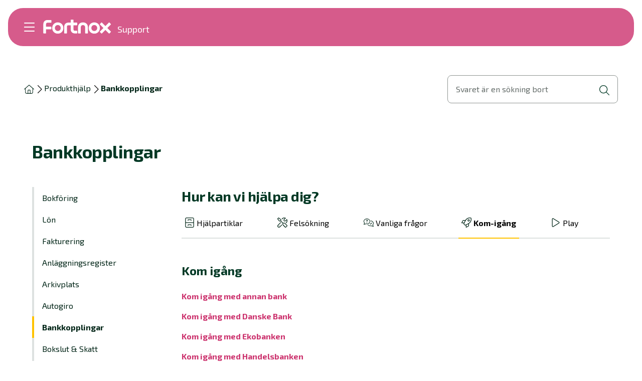

--- FILE ---
content_type: text/html; charset=utf-8
request_url: https://support.fortnox.se/produkthjalp/bankkopplingar?tab=kom-igang
body_size: 145662
content:
<!DOCTYPE html><html lang="sv"><head><meta charSet="utf-8"/><meta name="viewport" content="width=device-width, initial-scale=1"/><meta name="viewport" content="width=device-width, initial-scale=1"/><link rel="stylesheet" href="/_next/static/chunks/17c1d62b0197d2db.css" data-precedence="next"/><link rel="stylesheet" href="/_next/static/chunks/16129963f89e07db.css" data-precedence="next"/><link rel="stylesheet" href="/_next/static/chunks/7b6183c42fde1fc4.css" data-precedence="next"/><link rel="stylesheet" href="/_next/static/chunks/e0cd513e5e817afa.css" data-precedence="next"/><link rel="preload" as="script" fetchPriority="low" href="/_next/static/chunks/e2572d86afa0805d.js"/><script src="/_next/static/chunks/f0c61cbfcaf2ae7e.js" async=""></script><script src="/_next/static/chunks/94bde6376cf279be.js" async=""></script><script src="/_next/static/chunks/6740f161f60c6ab5.js" async=""></script><script src="/_next/static/chunks/turbopack-3315ac7f580d528c.js" async=""></script><script src="/_next/static/chunks/e937f3bc7b0d2eb8.js" async=""></script><script src="/_next/static/chunks/8e348d3d34505426.js" async=""></script><script src="/_next/static/chunks/a8af9f49c02c0fb0.js" async=""></script><script src="/_next/static/chunks/ed0c4d502175d99f.js" async=""></script><script src="/_next/static/chunks/12c2ec7c8e3429d1.js" async=""></script><script src="/_next/static/chunks/247eb132b7f7b574.js" async=""></script><script src="/_next/static/chunks/240461da8f3815e6.js" async=""></script><script src="/_next/static/chunks/3c77be14d7d60603.js" async=""></script><script src="/_next/static/chunks/7cf6c2a180cbd54e.js" async=""></script><script src="/_next/static/chunks/ca01ea85f18987ea.js" async=""></script><script src="/_next/static/chunks/fe9dd6b947775f9a.js" async=""></script><script src="/_next/static/chunks/d29436461f6c66cd.js" async=""></script><script src="/_next/static/chunks/a27df473c087bcf2.js" async=""></script><script src="/_next/static/chunks/8a3517367611b2fe.js" async=""></script><script src="/_next/static/chunks/a3075061571af8b4.js" async=""></script><link rel="preload" href="https://static.rekai.se/e6a5b61e.js" as="script"/><meta name="next-size-adjust" content=""/><link rel="icon" type="image/png" href="/favicon/favicon-48x48.png" sizes="48x48"/><link rel="icon" type="image/svg+xml" href="/favicon/favicon.svg"/><link rel="shortcut icon" href="/favicon/favicon.ico"/><link rel="apple-touch-icon" sizes="180x180" href="/favicon/apple-touch-icon.png"/><meta name="apple-mobile-web-app-title" content="Fortnox Support"/><link rel="manifest" href="/favicon/site.webmanifest.json"/><meta name="theme-color" content="#ffffff"/><meta name="zd-site-verification" content="2ngq0hxm8ovyolx3p7cyf"/><title>Bankkopplingar</title><meta name="description" content="Behöver du hjälp med en bankkoppling? Här hittar du artiklar och svar på de vanligaste frågorna om hur du jobbar med din bank i Fortnox"/><meta name="publisher" content="Fortnox"/><meta name="robots" content="index, follow"/><meta property="og:title" content="Bankkopplingar"/><meta property="og:description" content="Behöver du hjälp med en bankkoppling? Här hittar du artiklar och svar på de vanligaste frågorna om hur du jobbar med din bank i Fortnox"/><meta property="og:url" content="https://support.fortnox.se/produkthjalp/bankkopplingar"/><meta property="og:image" content="https://a.storyblok.com/f/197721/1200x675/d5f595b149/og-fortnox.jpg"/><meta property="og:image:width" content="1200"/><meta property="og:image:height" content="675"/><meta property="og:image:alt" content="Skylt föreställande Fortnox logotyp i gröna nyanser som lyser upp ett mörkt fönster."/><meta name="twitter:card" content="summary_large_image"/><meta name="twitter:title" content="Bankkopplingar"/><meta name="twitter:description" content="Behöver du hjälp med en bankkoppling? Här hittar du artiklar och svar på de vanligaste frågorna om hur du jobbar med din bank i Fortnox"/><meta name="twitter:image" content="https://a.storyblok.com/f/197721/1200x675/d5f595b149/og-fortnox.jpg"/><meta name="twitter:image:width" content="1200"/><meta name="twitter:image:height" content="675"/><meta name="twitter:image:alt" content="Skylt föreställande Fortnox logotyp i gröna nyanser som lyser upp ett mörkt fönster."/><meta name="addsearch-custom-field" data-type="text" content="mainTags=bankkopplingar"/><meta name="addsearch-custom-field" data-type="text" content="storyblokId=445542916"/><meta name="addsearch-custom-field" data-type="text" content="contentType=NavigationPage"/><link rel="icon" type="image/png" sizes="16x1aanifest.json" crossorigin="use-credentials"/><script src="/_next/static/chunks/a6dad97d9634a72d.js" noModule=""></script></head><body class="exo_2_edd02450-module__JoWwjW__variable"><div hidden=""><!--$--><!--/$--></div><!--$?--><template id="B:0"></template><div><div><div data-focus-guard="true" tabindex="-1" style="width:1px;height:0px;padding:0;overflow:hidden;position:fixed;top:1px;left:1px"></div><div data-focus-lock-disabled="disabled"><nav lang="sv" class="GlobalHamburgerMenu-module-scss-module__efBxyq__hamburgerMenu GlobalHamburgerMenu-module-scss-module__efBxyq__transparentBgColor" style="--scrollbar-width:0px"><div class="GlobalHamburgerMenu-module-scss-module__efBxyq__inner"><div class="GlobalHamburgerMenu-module-scss-module__efBxyq__logoAndMenu"><button class="MenuIcon-module-scss-module__ftyH4W__icon MenuIcon-module-scss-module__ftyH4W__color--light" aria-label="Öppna meny"><span class="MenuIcon-module-scss-module__ftyH4W__line MenuIcon-module-scss-module__ftyH4W__line1"></span><span class="MenuIcon-module-scss-module__ftyH4W__line MenuIcon-module-scss-module__ftyH4W__line2"></span><span class="MenuIcon-module-scss-module__ftyH4W__line MenuIcon-module-scss-module__ftyH4W__line3"></span><span class="MenuIcon-module-scss-module__ftyH4W__line MenuIcon-module-scss-module__ftyH4W__line4"></span></button><div class="GlobalHamburgerMenu-module-scss-module__efBxyq__logoWrapper"><a href="/"><img alt="Fortnox logotyp" loading="eager" width="486" height="106" decoding="async" data-nimg="1" class="Logo-module-scss-module__ivnuJG__logo GlobalHamburgerMenu-module-scss-module__efBxyq__logo" style="color:transparent;--logo-width-md:145px;--logo-width-base:96px;--logo-height-md:30px;--logo-height-base:20px" src="/_next/static/media/fortnox-text-logo-white-svg.75e00cdd.svg"/></a><div class="GlobalHamburgerMenu-module-scss-module__efBxyq__support">Support</div></div></div><div class="GlobalHamburgerMenu-module-scss-module__efBxyq__btnContainer"></div></div><div class="GlobalHamburgerContent-module-scss-module__5o1cHq__linkContainer"><div class="Panel-module-scss-module__VYMlUa__panel Panel-module-scss-module__VYMlUa__levelOne Panel-module-scss-module__VYMlUa__hide GlobalHamburgerContent-module-scss-module__5o1cHq__levelOne" tabindex="-1"><div class="Panel-module-scss-module__VYMlUa__inner" tabindex="-1"><div class="ScrollButton-module-scss-module__bojnua__btnWrapper ScrollButton-module-scss-module__bojnua__direction--up ScrollButton-module-scss-module__bojnua__hide"><button class="ScrollButton-module-scss-module__bojnua__btn" tabindex="-1" aria-label="Scrolla upp"><div class="ScrollButton-module-scss-module__bojnua__iconWrapper"><svg aria-hidden="true" focusable="false" data-prefix="fal" data-icon="chevron-up" class="svg-inline--fa fa-chevron-up fa-sm Icon-module-scss-module__EBMDMa__fa-sm white ScrollButton-module-scss-module__bojnua__icon" role="img" xmlns="http://www.w3.org/2000/svg" viewBox="0 0 512 512" style="color:white;opacity:1"><path fill="currentColor" d="M244.7 116.7c6.2-6.2 16.4-6.2 22.6 0l192 192c6.2 6.2 6.2 16.4 0 22.6s-16.4 6.2-22.6 0L256 150.6 75.3 331.3c-6.2 6.2-16.4 6.2-22.6 0s-6.2-16.4 0-22.6l192-192z"></path></svg></div></button></div><div class="MenuLevelItem-module-scss-module__fbB6Gq__linkItem"><span class="LinkAnchor-module-scss-module__be4E1G__wrapper LinkAnchor-module-scss-module__be4E1G__color--white"><a locale="sv" data-content-target="/produkthjalp" tabindex="-1" href="/produkthjalp"><span class="StyledButton-module-scss-module__c36-8G__btn StyledButton-module-scss-module__c36-8G__variant--link StyledButton-module-scss-module__c36-8G__color--white"><span class="StyledButton-module-scss-module__c36-8G__inner">Alla produkter<!-- --> </span></span></a></span><button type="button" class="IconButton-module-scss-module__doiKSq__button" aria-label="Öppna fler länkar" tabindex="-1"><svg aria-hidden="true" focusable="false" data-prefix="fal" data-icon="arrow-right" class="svg-inline--fa fa-arrow-right fa-sm Icon-module-scss-module__EBMDMa__fa-sm white IconButton-module-scss-module__doiKSq__icon" role="img" xmlns="http://www.w3.org/2000/svg" viewBox="0 0 448 512" style="color:white;opacity:1"><path fill="currentColor" d="M443.3 267.3c6.2-6.2 6.2-16.4 0-22.6l-176-176c-6.2-6.2-16.4-6.2-22.6 0s-6.2 16.4 0 22.6L393.4 240 16 240c-8.8 0-16 7.2-16 16s7.2 16 16 16l377.4 0L244.7 420.7c-6.2 6.2-6.2 16.4 0 22.6s16.4 6.2 22.6 0l176-176z"></path></svg></button></div><div class="MenuLevelItem-module-scss-module__fbB6Gq__linkItem"><span class="LinkAnchor-module-scss-module__be4E1G__wrapper LinkAnchor-module-scss-module__be4E1G__color--white"><a locale="sv" data-content-target="/felsokning" tabindex="-1" href="/felsokning"><span class="StyledButton-module-scss-module__c36-8G__btn StyledButton-module-scss-module__c36-8G__variant--link StyledButton-module-scss-module__c36-8G__color--white"><span class="StyledButton-module-scss-module__c36-8G__inner">Felsökning<!-- --> </span></span></a></span><button type="button" class="IconButton-module-scss-module__doiKSq__button" aria-label="Öppna fler länkar" tabindex="-1"><svg aria-hidden="true" focusable="false" data-prefix="fal" data-icon="arrow-right" class="svg-inline--fa fa-arrow-right fa-sm Icon-module-scss-module__EBMDMa__fa-sm white IconButton-module-scss-module__doiKSq__icon" role="img" xmlns="http://www.w3.org/2000/svg" viewBox="0 0 448 512" style="color:white;opacity:1"><path fill="currentColor" d="M443.3 267.3c6.2-6.2 6.2-16.4 0-22.6l-176-176c-6.2-6.2-16.4-6.2-22.6 0s-6.2 16.4 0 22.6L393.4 240 16 240c-8.8 0-16 7.2-16 16s7.2 16 16 16l377.4 0L244.7 420.7c-6.2 6.2-6.2 16.4 0 22.6s16.4 6.2 22.6 0l176-176z"></path></svg></button></div><div class="MenuLevelItem-module-scss-module__fbB6Gq__linkItem"><span class="LinkAnchor-module-scss-module__be4E1G__wrapper LinkAnchor-module-scss-module__be4E1G__color--white"><a locale="sv" data-content-target="/kom-igang" tabindex="-1" href="/kom-igang"><span class="StyledButton-module-scss-module__c36-8G__btn StyledButton-module-scss-module__c36-8G__variant--link StyledButton-module-scss-module__c36-8G__color--white"><span class="StyledButton-module-scss-module__c36-8G__inner">Kom igång<!-- --> </span></span></a></span><button type="button" class="IconButton-module-scss-module__doiKSq__button" aria-label="Öppna fler länkar" tabindex="-1"><svg aria-hidden="true" focusable="false" data-prefix="fal" data-icon="arrow-right" class="svg-inline--fa fa-arrow-right fa-sm Icon-module-scss-module__EBMDMa__fa-sm white IconButton-module-scss-module__doiKSq__icon" role="img" xmlns="http://www.w3.org/2000/svg" viewBox="0 0 448 512" style="color:white;opacity:1"><path fill="currentColor" d="M443.3 267.3c6.2-6.2 6.2-16.4 0-22.6l-176-176c-6.2-6.2-16.4-6.2-22.6 0s-6.2 16.4 0 22.6L393.4 240 16 240c-8.8 0-16 7.2-16 16s7.2 16 16 16l377.4 0L244.7 420.7c-6.2 6.2-6.2 16.4 0 22.6s16.4 6.2 22.6 0l176-176z"></path></svg></button></div><div class="MenuLevelItem-module-scss-module__fbB6Gq__linkItem"><span class="LinkAnchor-module-scss-module__be4E1G__wrapper LinkAnchor-module-scss-module__be4E1G__color--white"><a locale="sv" data-content-target="/supportplay" tabindex="-1" href="/supportplay"><span class="StyledButton-module-scss-module__c36-8G__btn StyledButton-module-scss-module__c36-8G__variant--link StyledButton-module-scss-module__c36-8G__color--white"><span class="StyledButton-module-scss-module__c36-8G__inner">Support Play<!-- --> </span></span></a></span><button type="button" class="IconButton-module-scss-module__doiKSq__button" aria-label="Öppna fler länkar" tabindex="-1"><svg aria-hidden="true" focusable="false" data-prefix="fal" data-icon="arrow-right" class="svg-inline--fa fa-arrow-right fa-sm Icon-module-scss-module__EBMDMa__fa-sm white IconButton-module-scss-module__doiKSq__icon" role="img" xmlns="http://www.w3.org/2000/svg" viewBox="0 0 448 512" style="color:white;opacity:1"><path fill="currentColor" d="M443.3 267.3c6.2-6.2 6.2-16.4 0-22.6l-176-176c-6.2-6.2-16.4-6.2-22.6 0s-6.2 16.4 0 22.6L393.4 240 16 240c-8.8 0-16 7.2-16 16s7.2 16 16 16l377.4 0L244.7 420.7c-6.2 6.2-6.2 16.4 0 22.6s16.4 6.2 22.6 0l176-176z"></path></svg></button></div><div class="MenuLevelItem-module-scss-module__fbB6Gq__linkItem"><span class="LinkAnchor-module-scss-module__be4E1G__wrapper LinkAnchor-module-scss-module__be4E1G__color--white"><a locale="sv" data-content-target="/nyheter" tabindex="-1" href="/nyheter"><span class="StyledButton-module-scss-module__c36-8G__btn StyledButton-module-scss-module__c36-8G__variant--link StyledButton-module-scss-module__c36-8G__color--white"><span class="StyledButton-module-scss-module__c36-8G__inner">Nyheter<!-- --> </span></span></a></span></div><div class="MenuLevelItem-module-scss-module__fbB6Gq__linkItem"><span class="LinkAnchor-module-scss-module__be4E1G__wrapper LinkAnchor-module-scss-module__be4E1G__color--white"><a locale="sv" data-content-target="/ordlista" tabindex="-1" href="/ordlista"><span class="StyledButton-module-scss-module__c36-8G__btn StyledButton-module-scss-module__c36-8G__variant--link StyledButton-module-scss-module__c36-8G__color--white"><span class="StyledButton-module-scss-module__c36-8G__inner">Ordlista<!-- --> </span></span></a></span></div><div class="ScrollButton-module-scss-module__bojnua__btnWrapper ScrollButton-module-scss-module__bojnua__direction--down ScrollButton-module-scss-module__bojnua__hide"><button class="ScrollButton-module-scss-module__bojnua__btn" tabindex="-1" aria-label="Scrolla ner"><div class="ScrollButton-module-scss-module__bojnua__iconWrapper"><svg aria-hidden="true" focusable="false" data-prefix="fal" data-icon="chevron-down" class="svg-inline--fa fa-chevron-down fa-sm Icon-module-scss-module__EBMDMa__fa-sm white ScrollButton-module-scss-module__bojnua__icon" role="img" xmlns="http://www.w3.org/2000/svg" viewBox="0 0 512 512" style="color:white;opacity:1"><path fill="currentColor" d="M267.3 395.3c-6.2 6.2-16.4 6.2-22.6 0l-192-192c-6.2-6.2-6.2-16.4 0-22.6s16.4-6.2 22.6 0L256 361.4 436.7 180.7c6.2-6.2 16.4-6.2 22.6 0s6.2 16.4 0 22.6l-192 192z"></path></svg></div></button></div></div></div><div class="Panel-module-scss-module__VYMlUa__panel Panel-module-scss-module__VYMlUa__hide GlobalHamburgerContent-module-scss-module__5o1cHq__levelTwo" tabindex="-1"><div class="Panel-module-scss-module__VYMlUa__inner" tabindex="-1"><div class="ScrollButton-module-scss-module__bojnua__btnWrapper ScrollButton-module-scss-module__bojnua__direction--up ScrollButton-module-scss-module__bojnua__hide"><button class="ScrollButton-module-scss-module__bojnua__btn" tabindex="-1" aria-label="Scrolla upp"><div class="ScrollButton-module-scss-module__bojnua__iconWrapper"><svg aria-hidden="true" focusable="false" data-prefix="fal" data-icon="chevron-up" class="svg-inline--fa fa-chevron-up fa-sm Icon-module-scss-module__EBMDMa__fa-sm white ScrollButton-module-scss-module__bojnua__icon" role="img" xmlns="http://www.w3.org/2000/svg" viewBox="0 0 512 512" style="color:white;opacity:1"><path fill="currentColor" d="M244.7 116.7c6.2-6.2 16.4-6.2 22.6 0l192 192c6.2 6.2 6.2 16.4 0 22.6s-16.4 6.2-22.6 0L256 150.6 75.3 331.3c-6.2 6.2-16.4 6.2-22.6 0s-6.2-16.4 0-22.6l192-192z"></path></svg></div></button></div><div class="ScrollButton-module-scss-module__bojnua__btnWrapper ScrollButton-module-scss-module__bojnua__direction--down ScrollButton-module-scss-module__bojnua__hide"><button class="ScrollButton-module-scss-module__bojnua__btn" tabindex="-1" aria-label="Scrolla ner"><div class="ScrollButton-module-scss-module__bojnua__iconWrapper"><svg aria-hidden="true" focusable="false" data-prefix="fal" data-icon="chevron-down" class="svg-inline--fa fa-chevron-down fa-sm Icon-module-scss-module__EBMDMa__fa-sm white ScrollButton-module-scss-module__bojnua__icon" role="img" xmlns="http://www.w3.org/2000/svg" viewBox="0 0 512 512" style="color:white;opacity:1"><path fill="currentColor" d="M267.3 395.3c-6.2 6.2-16.4 6.2-22.6 0l-192-192c-6.2-6.2-6.2-16.4 0-22.6s16.4-6.2 22.6 0L256 361.4 436.7 180.7c6.2-6.2 16.4-6.2 22.6 0s6.2 16.4 0 22.6l-192 192z"></path></svg></div></button></div></div></div><div class="Panel-module-scss-module__VYMlUa__panel Panel-module-scss-module__VYMlUa__hide GlobalHamburgerContent-module-scss-module__5o1cHq__levelThree" tabindex="-1"><div class="Panel-module-scss-module__VYMlUa__inner" tabindex="-1"><div class="ScrollButton-module-scss-module__bojnua__btnWrapper ScrollButton-module-scss-module__bojnua__direction--up ScrollButton-module-scss-module__bojnua__hide"><button class="ScrollButton-module-scss-module__bojnua__btn" tabindex="-1" aria-label="Scrolla upp"><div class="ScrollButton-module-scss-module__bojnua__iconWrapper"><svg aria-hidden="true" focusable="false" data-prefix="fal" data-icon="chevron-up" class="svg-inline--fa fa-chevron-up fa-sm Icon-module-scss-module__EBMDMa__fa-sm white ScrollButton-module-scss-module__bojnua__icon" role="img" xmlns="http://www.w3.org/2000/svg" viewBox="0 0 512 512" style="color:white;opacity:1"><path fill="currentColor" d="M244.7 116.7c6.2-6.2 16.4-6.2 22.6 0l192 192c6.2 6.2 6.2 16.4 0 22.6s-16.4 6.2-22.6 0L256 150.6 75.3 331.3c-6.2 6.2-16.4 6.2-22.6 0s-6.2-16.4 0-22.6l192-192z"></path></svg></div></button></div><div class="ScrollButton-module-scss-module__bojnua__btnWrapper ScrollButton-module-scss-module__bojnua__direction--down ScrollButton-module-scss-module__bojnua__hide"><button class="ScrollButton-module-scss-module__bojnua__btn" tabindex="-1" aria-label="Scrolla ner"><div class="ScrollButton-module-scss-module__bojnua__iconWrapper"><svg aria-hidden="true" focusable="false" data-prefix="fal" data-icon="chevron-down" class="svg-inline--fa fa-chevron-down fa-sm Icon-module-scss-module__EBMDMa__fa-sm white ScrollButton-module-scss-module__bojnua__icon" role="img" xmlns="http://www.w3.org/2000/svg" viewBox="0 0 512 512" style="color:white;opacity:1"><path fill="currentColor" d="M267.3 395.3c-6.2 6.2-16.4 6.2-22.6 0l-192-192c-6.2-6.2-6.2-16.4 0-22.6s16.4-6.2 22.6 0L256 361.4 436.7 180.7c6.2-6.2 16.4-6.2 22.6 0s6.2 16.4 0 22.6l-192 192z"></path></svg></div></button></div></div></div><div class="Panel-module-scss-module__VYMlUa__panel Panel-module-scss-module__VYMlUa__hide GlobalHamburgerContent-module-scss-module__5o1cHq__levelFour" tabindex="-1"><div class="Panel-module-scss-module__VYMlUa__inner" tabindex="-1"><div class="ScrollButton-module-scss-module__bojnua__btnWrapper ScrollButton-module-scss-module__bojnua__direction--up ScrollButton-module-scss-module__bojnua__hide"><button class="ScrollButton-module-scss-module__bojnua__btn" tabindex="-1" aria-label="Scrolla upp"><div class="ScrollButton-module-scss-module__bojnua__iconWrapper"><svg aria-hidden="true" focusable="false" data-prefix="fal" data-icon="chevron-up" class="svg-inline--fa fa-chevron-up fa-sm Icon-module-scss-module__EBMDMa__fa-sm white ScrollButton-module-scss-module__bojnua__icon" role="img" xmlns="http://www.w3.org/2000/svg" viewBox="0 0 512 512" style="color:white;opacity:1"><path fill="currentColor" d="M244.7 116.7c6.2-6.2 16.4-6.2 22.6 0l192 192c6.2 6.2 6.2 16.4 0 22.6s-16.4 6.2-22.6 0L256 150.6 75.3 331.3c-6.2 6.2-16.4 6.2-22.6 0s-6.2-16.4 0-22.6l192-192z"></path></svg></div></button></div><div class="ScrollButton-module-scss-module__bojnua__btnWrapper ScrollButton-module-scss-module__bojnua__direction--down ScrollButton-module-scss-module__bojnua__hide"><button class="ScrollButton-module-scss-module__bojnua__btn" tabindex="-1" aria-label="Scrolla ner"><div class="ScrollButton-module-scss-module__bojnua__iconWrapper"><svg aria-hidden="true" focusable="false" data-prefix="fal" data-icon="chevron-down" class="svg-inline--fa fa-chevron-down fa-sm Icon-module-scss-module__EBMDMa__fa-sm white ScrollButton-module-scss-module__bojnua__icon" role="img" xmlns="http://www.w3.org/2000/svg" viewBox="0 0 512 512" style="color:white;opacity:1"><path fill="currentColor" d="M267.3 395.3c-6.2 6.2-16.4 6.2-22.6 0l-192-192c-6.2-6.2-6.2-16.4 0-22.6s16.4-6.2 22.6 0L256 361.4 436.7 180.7c6.2-6.2 16.4-6.2 22.6 0s6.2 16.4 0 22.6l-192 192z"></path></svg></div></button></div></div></div></div></nav></div><div data-focus-guard="true" tabindex="-1" style="width:1px;height:0px;padding:0;overflow:hidden;position:fixed;top:1px;left:1px"></div></div></div><!--/$--><main><script type="application/ld+json">{"@context":"https://schema.org","@type":"BreadcrumbList","itemListElement":[{"@type":"ListItem","position":1,"item":"/produkthjalp","name":"Produkthjälp"},{"@type":"ListItem","position":2,"name":"Bankkopplingar"}]}</script><div class="BreadcrumbsWrapper-module-scss-module__Ux_kza__container"><div class="BreadcrumbsWrapper-module-scss-module__Ux_kza__breadcrumbs"><div class="Breadcrumbs-module-scss-module__Ir3W5a__desktop"><ul class="Breadcrumbs-module-scss-module__Ir3W5a__inner"><li><span class="LinkAnchor-module-scss-module__be4E1G__wrapper"><a locale="sv" data-content-target="/" tabindex="0" href="/"><span class="StyledButton-module-scss-module__c36-8G__btn StyledButton-module-scss-module__c36-8G__variant--link StyledButton-module-scss-module__c36-8G__color--text-dark"><span class="StyledButton-module-scss-module__c36-8G__inner"><svg aria-hidden="true" focusable="false" data-prefix="fal" data-icon="house" class="svg-inline--fa fa-house fa-sm Icon-module-scss-module__EBMDMa__fa-sm Breadcrumbs-module-scss-module__Ir3W5a__homeIcon" role="img" xmlns="http://www.w3.org/2000/svg" viewBox="0 0 576 512" style="opacity:1"><path fill="currentColor" d="M298.6 4c-6-5.3-15.1-5.3-21.2 0L5.4 244c-6.6 5.8-7.3 16-1.4 22.6s16 7.3 22.6 1.4L64 235V432c0 44.2 35.8 80 80 80H432c44.2 0 80-35.8 80-80V235l37.4 33c6.6 5.8 16.7 5.2 22.6-1.4s5.2-16.7-1.4-22.6L298.6 4zM96 432V206.7L288 37.3 480 206.7V432c0 26.5-21.5 48-48 48H368V320c0-17.7-14.3-32-32-32H240c-17.7 0-32 14.3-32 32V480H144c-26.5 0-48-21.5-48-48zm144 48V320h96V480H240z"></path></svg> </span></span></a></span><svg aria-hidden="true" focusable="false" data-prefix="fal" data-icon="chevron-right" class="svg-inline--fa fa-chevron-right fa-sm Icon-module-scss-module__EBMDMa__fa-sm" role="img" xmlns="http://www.w3.org/2000/svg" viewBox="0 0 320 512" style="opacity:1"><path fill="currentColor" d="M299.3 244.7c6.2 6.2 6.2 16.4 0 22.6l-192 192c-6.2 6.2-16.4 6.2-22.6 0s-6.2-16.4 0-22.6L265.4 256 84.7 75.3c-6.2-6.2-6.2-16.4 0-22.6s16.4-6.2 22.6 0l192 192z"></path></svg></li><li><span class="LinkAnchor-module-scss-module__be4E1G__wrapper"><a locale="sv" data-content-target="/produkthjalp" tabindex="0" href="/produkthjalp"><span class="StyledButton-module-scss-module__c36-8G__btn StyledButton-module-scss-module__c36-8G__variant--link StyledButton-module-scss-module__c36-8G__color--text-dark"><span class="StyledButton-module-scss-module__c36-8G__inner"><span class="Breadcrumbs-module-scss-module__Ir3W5a__btnText">Produkthjälp</span> </span></span></a></span><svg aria-hidden="true" focusable="false" data-prefix="fal" data-icon="chevron-right" class="svg-inline--fa fa-chevron-right fa-sm Icon-module-scss-module__EBMDMa__fa-sm" role="img" xmlns="http://www.w3.org/2000/svg" viewBox="0 0 320 512" style="opacity:1"><path fill="currentColor" d="M299.3 244.7c6.2 6.2 6.2 16.4 0 22.6l-192 192c-6.2 6.2-16.4 6.2-22.6 0s-6.2-16.4 0-22.6L265.4 256 84.7 75.3c-6.2-6.2-6.2-16.4 0-22.6s16.4-6.2 22.6 0l192 192z"></path></svg></li><li><span class="LinkAnchor-module-scss-module__be4E1G__wrapper"><a locale="sv" data-content-target="" tabindex="0" href=""><span class="StyledButton-module-scss-module__c36-8G__btn StyledButton-module-scss-module__c36-8G__variant--link StyledButton-module-scss-module__c36-8G__color--text-dark Breadcrumbs-module-scss-module__Ir3W5a__active"><span class="StyledButton-module-scss-module__c36-8G__inner"><span class="Breadcrumbs-module-scss-module__Ir3W5a__btnText">Bankkopplingar</span> </span></span></a></span></li></ul></div><div class="Breadcrumbs-module-scss-module__Ir3W5a__mobile"><span class="LinkAnchor-module-scss-module__be4E1G__wrapper"><a locale="sv" data-content-target="/" tabindex="0" href="/"><span class="StyledButton-module-scss-module__c36-8G__btn StyledButton-module-scss-module__c36-8G__variant--link StyledButton-module-scss-module__c36-8G__color--text-dark"><span class="StyledButton-module-scss-module__c36-8G__inner"><div class="Breadcrumbs-module-scss-module__Ir3W5a__btnInner"><svg aria-hidden="true" focusable="false" data-prefix="fal" data-icon="arrow-left" class="svg-inline--fa fa-arrow-left fa-sm Icon-module-scss-module__EBMDMa__fa-sm" role="img" xmlns="http://www.w3.org/2000/svg" viewBox="0 0 448 512" style="opacity:1"><path fill="currentColor" d="M4.7 244.7c-6.2 6.2-6.2 16.4 0 22.6l176 176c6.2 6.2 16.4 6.2 22.6 0s6.2-16.4 0-22.6L54.6 272 432 272c8.8 0 16-7.2 16-16s-7.2-16-16-16L54.6 240 203.3 91.3c6.2-6.2 6.2-16.4 0-22.6s-16.4-6.2-22.6 0l-176 176z"></path></svg>Hem</div> </span></span></a></span></div></div><div class="BreadcrumbsWrapper-module-scss-module__Ux_kza__searchFieldWrapper"><button class="BreadcrumbsWrapper-module-scss-module__Ux_kza__showSearchWidgetBtn" aria-label="Öppna sökvy"></button><div class="TextField-module-scss-module__jrVNFW__container TextField-module-scss-module__jrVNFW__bordered TextField-module-scss-module__jrVNFW__searchField BreadcrumbsWrapper-module-scss-module__Ux_kza__searchField"><label class="TextField-module-scss-module__jrVNFW__label">Svaret är en sökning bort</label><input title="Svaret är en sökning bort" type="search" class="TextField-module-scss-module__jrVNFW__input" tabindex="-1"/><div class="TextField-module-scss-module__jrVNFW__iconContainer"><svg aria-hidden="true" focusable="false" data-prefix="fal" data-icon="magnifying-glass" class="svg-inline--fa fa-magnifying-glass fa-sm Icon-module-scss-module__EBMDMa__fa-sm #003824 TextField-module-scss-module__jrVNFW__icon" role="img" xmlns="http://www.w3.org/2000/svg" viewBox="0 0 512 512" style="color:#003824;opacity:1"><path fill="currentColor" d="M384 208A176 176 0 1 0 32 208a176 176 0 1 0 352 0zM343.3 366C307 397.2 259.7 416 208 416C93.1 416 0 322.9 0 208S93.1 0 208 0S416 93.1 416 208c0 51.7-18.8 99-50 135.3L507.3 484.7c6.2 6.2 6.2 16.4 0 22.6s-16.4 6.2-22.6 0L343.3 366z"></path></svg></div></div></div></div><div class="Container-module-scss-module__ZzxFGa__container Layout-module-scss-module__rGjB5a__container"><section class="Section-module-scss-module__hDOsSa__section Section-module-scss-module__hDOsSa__padding-x Section-module-scss-module__hDOsSa__padding-y" style="--padding-x-max:var(--spacing-undefined);--padding-y-max:var(--spacing-undefined);--padding-x-lg:var(--spacing-6);--padding-y-lg:var(--spacing-undefined);--padding-x-md:var(--spacing-4);--padding-y-md:var(--spacing-3);--padding-x-sm:var(--spacing-undefined);--padding-y-sm:var(--spacing-undefined);--padding-x-min:var(--spacing-undefined);--padding-y-min:var(--spacing-undefined);--padding-x-base:var(--spacing-1);--padding-y-base:var(--spacing-4);max-width:1664px"><h1 class="Heading-module-scss-module__DVqmyW__common Heading-module-scss-module__DVqmyW__size--h2 NavigationPage-module-scss-module__ignuEa__heading" id="bankkopplingar">Bankkopplingar </h1><div class="Layout-module-scss-module__rGjB5a__grid Grid-module-scss-module__0Ik0AW__container" style="--grid-cols-max:18.75rem auto 18.75rem;--grid-cols-lg:15.625rem auto 15.625rem;--grid-cols-md:15.625rem auto;--grid-cols-base:repeat(1, 1fr)"><div class="Grid-module-scss-module__0Ik0AW__item"><aside class="GlobalNavigationPageMenu-module-scss-module__RimKza__desktopView"><nav class="GlobalNavigationPageMenu-module-scss-module__RimKza__linkWrapper"><a class="MenuProductItem-module-scss-module__grJLTG__item" href="/produkthjalp/bokforing">Bokföring</a><a class="MenuProductItem-module-scss-module__grJLTG__item" href="/produkthjalp/lon">Lön</a><a class="MenuProductItem-module-scss-module__grJLTG__item" href="/produkthjalp/fakturering">Fakturering</a><a class="MenuProductItem-module-scss-module__grJLTG__item" href="/produkthjalp/anlaggningsregister">Anläggningsregister</a><a class="MenuProductItem-module-scss-module__grJLTG__item" href="/produkthjalp/arkivplats">Arkivplats</a><a class="MenuProductItem-module-scss-module__grJLTG__item" href="/produkthjalp/autogiro">Autogiro</a><a class="MenuProductItem-module-scss-module__grJLTG__item MenuProductItem-module-scss-module__grJLTG__active" href="/produkthjalp/bankkopplingar">Bankkopplingar</a><a class="MenuProductItem-module-scss-module__grJLTG__item" href="/produkthjalp/bokslut-skatt">Bokslut &amp; Skatt</a><a class="MenuProductItem-module-scss-module__grJLTG__item" href="/produkthjalp/bolagshanterare">Bolagshanterare</a><a class="MenuProductItem-module-scss-module__grJLTG__item" href="/produkthjalp/digital-byra">Digital byrå</a><a class="MenuProductItem-module-scss-module__grJLTG__item" href="/produkthjalp/faktura-betaltjanster">Faktura- &amp; Betaltjänster</a><a class="MenuProductItem-module-scss-module__grJLTG__item" href="/produkthjalp/foretagsbrevlada">Företagsbrevlåda</a><a class="MenuProductItem-module-scss-module__grJLTG__item" href="/produkthjalp/foretagskort">Företagskort</a><a class="MenuProductItem-module-scss-module__grJLTG__item" href="/produkthjalp/koncern">Koncern</a><a class="MenuProductItem-module-scss-module__grJLTG__item" href="/produkthjalp/kvitto-resa">Kvitto &amp; Resa</a><a class="MenuProductItem-module-scss-module__grJLTG__item" href="/produkthjalp/kvitto-utlagg">Kvitto &amp; Utlägg</a><a class="MenuProductItem-module-scss-module__grJLTG__item" href="/produkthjalp/lager">Lager</a><a class="MenuProductItem-module-scss-module__grJLTG__item" href="/produkthjalp/offert-order">Offert &amp; Order</a><a class="MenuProductItem-module-scss-module__grJLTG__item" href="/produkthjalp/personalattest">Personalattest</a><a class="MenuProductItem-module-scss-module__grJLTG__item" href="/produkthjalp/rapport-analys">Rapport &amp; Analys</a><a class="MenuProductItem-module-scss-module__grJLTG__item" href="/produkthjalp/resa">Resa</a><a class="MenuProductItem-module-scss-module__grJLTG__item" href="/produkthjalp/skolstod">Skolstöd</a><a class="MenuProductItem-module-scss-module__grJLTG__item" href="/produkthjalp/tid">Tid</a></nav></aside><div class="GlobalNavigationPageMenu-module-scss-module__RimKza__mobileView"><div aria-label="Öppna produktmeny" class="GlobalNavigationPageMenu-module-scss-module__RimKza__menuWrapper GlobalNavigationPageMenu-module-scss-module__RimKza__menuBar"><button class="MenuIcon-module-scss-module__ftyH4W__icon MenuIcon-module-scss-module__ftyH4W__color--dark" aria-label="Öppna meny"><span class="MenuIcon-module-scss-module__ftyH4W__line MenuIcon-module-scss-module__ftyH4W__line1"></span><span class="MenuIcon-module-scss-module__ftyH4W__line MenuIcon-module-scss-module__ftyH4W__line2"></span><span class="MenuIcon-module-scss-module__ftyH4W__line MenuIcon-module-scss-module__ftyH4W__line3"></span><span class="MenuIcon-module-scss-module__ftyH4W__line MenuIcon-module-scss-module__ftyH4W__line4"></span></button><p class="Text-module-scss-module__FPKbxG__common Text-module-scss-module__FPKbxG__size--default Text-module-scss-module__FPKbxG__margin-bottom--none" style="--body-color:var(--text-dark)">Bankkopplingar</p></div><nav class="GlobalNavigationPageMenu-module-scss-module__RimKza__linkWrapper GlobalNavigationPageMenu-module-scss-module__RimKza__content"><a class="MenuProductItem-module-scss-module__grJLTG__item" href="/produkthjalp/bokforing">Bokföring</a><a class="MenuProductItem-module-scss-module__grJLTG__item" href="/produkthjalp/lon">Lön</a><a class="MenuProductItem-module-scss-module__grJLTG__item" href="/produkthjalp/fakturering">Fakturering</a><a class="MenuProductItem-module-scss-module__grJLTG__item" href="/produkthjalp/anlaggningsregister">Anläggningsregister</a><a class="MenuProductItem-module-scss-module__grJLTG__item" href="/produkthjalp/arkivplats">Arkivplats</a><a class="MenuProductItem-module-scss-module__grJLTG__item" href="/produkthjalp/autogiro">Autogiro</a><a class="MenuProductItem-module-scss-module__grJLTG__item MenuProductItem-module-scss-module__grJLTG__active" href="/produkthjalp/bankkopplingar">Bankkopplingar</a><a class="MenuProductItem-module-scss-module__grJLTG__item" href="/produkthjalp/bokslut-skatt">Bokslut &amp; Skatt</a><a class="MenuProductItem-module-scss-module__grJLTG__item" href="/produkthjalp/bolagshanterare">Bolagshanterare</a><a class="MenuProductItem-module-scss-module__grJLTG__item" href="/produkthjalp/digital-byra">Digital byrå</a><a class="MenuProductItem-module-scss-module__grJLTG__item" href="/produkthjalp/faktura-betaltjanster">Faktura- &amp; Betaltjänster</a><a class="MenuProductItem-module-scss-module__grJLTG__item" href="/produkthjalp/foretagsbrevlada">Företagsbrevlåda</a><a class="MenuProductItem-module-scss-module__grJLTG__item" href="/produkthjalp/foretagskort">Företagskort</a><a class="MenuProductItem-module-scss-module__grJLTG__item" href="/produkthjalp/koncern">Koncern</a><a class="MenuProductItem-module-scss-module__grJLTG__item" href="/produkthjalp/kvitto-resa">Kvitto &amp; Resa</a><a class="MenuProductItem-module-scss-module__grJLTG__item" href="/produkthjalp/kvitto-utlagg">Kvitto &amp; Utlägg</a><a class="MenuProductItem-module-scss-module__grJLTG__item" href="/produkthjalp/lager">Lager</a><a class="MenuProductItem-module-scss-module__grJLTG__item" href="/produkthjalp/offert-order">Offert &amp; Order</a><a class="MenuProductItem-module-scss-module__grJLTG__item" href="/produkthjalp/personalattest">Personalattest</a><a class="MenuProductItem-module-scss-module__grJLTG__item" href="/produkthjalp/rapport-analys">Rapport &amp; Analys</a><a class="MenuProductItem-module-scss-module__grJLTG__item" href="/produkthjalp/resa">Resa</a><a class="MenuProductItem-module-scss-module__grJLTG__item" href="/produkthjalp/skolstod">Skolstöd</a><a class="MenuProductItem-module-scss-module__grJLTG__item" href="/produkthjalp/tid">Tid</a></nav></div></div><div class="Grid-module-scss-module__0Ik0AW__item"><div><h2 class="Heading-module-scss-module__DVqmyW__common Heading-module-scss-module__DVqmyW__size--h3 Heading-module-scss-module__DVqmyW__margin-bottom--1-5 NavigationPage-module-scss-module__ignuEa__margin" id="hur-kan-vi-hjalpa-dig">Hur kan vi hjälpa dig?</h2><div class="Container-module-scss-module__ZzxFGa__container"><section class="Section-module-scss-module__hDOsSa__section" style="--padding-max:var(--spacing-undefined);--padding-lg:var(--spacing-undefined);--padding-md:var(--spacing-undefined);--padding-sm:var(--spacing-undefined);--padding-min:var(--spacing-undefined);--padding-base:var(--spacing-none);max-width:1664px"><script type="application/ld+json">{"@context":"https://schema.org","@type":"FAQPage","mainEntity":[{"@type":"Question","name":"Hur aktiverar jag en koppling mellan min bank och Fortnox?","acceptedAnswer":{"@type":"Answer","text":"Börja med att lägga till ditt bankkonto under  Register - Transaktionskonton - Skapa transaktionskonto . Läs mer om vilka banker du kan koppla ihop med Fortnox samt hur du går tillväga:  Danske Bank ,  Ekobanken ,  Handelsbanken ,  Lunar Bank ,  Länsförsäkringar Bank ,  Nordea ,  SEB ,  Sparbanken Syd ,  Svea Bank ,  Swedbank och Sparbankerna .  "}},{"@type":"Question","name":"Hur betalar jag leverantörsfakturor med Lunar Bank?","acceptedAnswer":{"@type":"Answer","text":"Med Lunar Bank finns det inte stöd för hantering av betalfiler direkt till internetbanken. För att hantera dina betalningar kan du antingen skapa dem manuellt på internetbanken eller via vår betaltjänst Betalservice. Via Betalservice kan du antingen betala direkt med saldot på ditt betalkonto i Fortnox, eller så gör vi en automatisk dragning från det bankkonto du har valt att koppla. Läs mer om hur du kommer igång med Betalservice:  Kom igång med betalservice på webben"}},{"@type":"Question","name":"Hur gör jag för att en kreditfaktura ska ligga för bevakning hos banken?","acceptedAnswer":{"@type":"Answer","text":"Bevakning av kreditfakturor är endast möjligt med LB-fil, i och med det nya filformatet ISO20022 som introduceras med  SEPA -  Single Euro Payments Area‍  försvinner denna hantering. Det finns därför hjälpfunktioner i Fortnox för att enklare hantera kreditfakturor, läs mer om detta här:  Kreditfakturor i leverantörsbetalningar"}},{"@type":"Question","name":"Jag aktiverade bankkoppling idag men kan inte se några tidigare transaktioner som har blivit inlästa, varför inte?","acceptedAnswer":{"@type":"Answer","text":"Transaktioner läses in från den dagen din bankintegration aktiverades. "}},{"@type":"Question","name":"Jag har skickat betalningar från Fortnox till banken men jag kan inte se dem där, vad kan vara felet?","acceptedAnswer":{"@type":"Answer","text":"Säkerställ att du skickat betalfilen till rätt bankkonto. Under  Register - Transaktionskonton , kan du se det konto som du har som förvalt under  Förvalt huvudkonto . Säkerställ att bankkontot har en aktiv bankintegration i vyn  Register - Transaktionskonton . För att betalningarna ska läggas upp för betalning på banken måste filen först godkännas på banken. Om filen inte har godkänts och du inte kan se den för att genomföra godkännandet kan det bero på att du saknar behörighet. Kontakta i sådant fall banken för att säkerställa att du har möjlighet att godkänna dessa betalfiler som inkommer till banken. "}},{"@type":"Question","name":"Vad är avgiftskod?","acceptedAnswer":{"@type":"Answer","text":"Avgiftskod är vem som ska hantera de avgifter som kan komma i och med att en faktura ska betalas. Inställningen för detta finner du inne på själva leverantören. Du kan välja vem som ska betala avgifterna helt - eller om det via det nya filformatet ska delas upp mellan dig och din leverantör. Detta ställer du in på leverantören, läs mer om detta här:  Betala leverantörsfakturor till utlandet"}},{"@type":"Question","name":"Varför går betalningarna till leverantörens plusgiro och inte bankgiro?","acceptedAnswer":{"@type":"Answer","text":"Vid både plusgiro samt bankgiro hos en leverantör, kommer det billigaste alternativet att väljas av bankgirot. Om avsändarkontot är ett bankgiro, kommer bankgiro att väljas. Är avsändarkontot istället plusgiro, kommer plusgiro att väljas till leverantören. Vill du att det alltid ska väljas ett av dessa alternativ, lägg endast detta inne på  Register- Leverantörer ."}}]}</script><nav class="Tabs-module-scss-module__LoPfVq__navigationContainer Tabs-module-scss-module__LoPfVq__withIcons"><ul class="Tabs-module-scss-module__LoPfVq__navigationList" role="tablist"><li class="Tabs-module-scss-module__LoPfVq__menuWrapper" role="tab"><button class="Tabs-module-scss-module__LoPfVq__tab"><svg aria-hidden="true" focusable="false" data-prefix="fal" data-icon="cabinet-filing" class="svg-inline--fa fa-cabinet-filing fa-sm Icon-module-scss-module__EBMDMa__fa-sm #002517" role="img" xmlns="http://www.w3.org/2000/svg" viewBox="0 0 448 512" style="color:#002517;opacity:1"><path fill="currentColor" d="M416 240H32V64c0-17.7 14.3-32 32-32H384c17.7 0 32 14.3 32 32V240zM0 256v16V448c0 35.3 28.7 64 64 64H384c35.3 0 64-28.7 64-64V272 256 240 64c0-35.3-28.7-64-64-64H64C28.7 0 0 28.7 0 64V240v16zM416 448c0 17.7-14.3 32-32 32H64c-17.7 0-32-14.3-32-32V272H416V448zM160 96c-17.7 0-32 14.3-32 32v16c0 8.8 7.2 16 16 16s16-7.2 16-16V128H288v16c0 8.8 7.2 16 16 16s16-7.2 16-16V128c0-17.7-14.3-32-32-32H160zm0 256c-17.7 0-32 14.3-32 32v16c0 8.8 7.2 16 16 16s16-7.2 16-16V384H288v16c0 8.8 7.2 16 16 16s16-7.2 16-16V384c0-17.7-14.3-32-32-32H160z"></path></svg><div><span class="Tabs-module-scss-module__LoPfVq__marginLeft Tabs-module-scss-module__LoPfVq__desktopView">Hjälpartiklar</span></div></button><div class="Tabs-module-scss-module__LoPfVq__verticalLine"></div></li><li class="Tabs-module-scss-module__LoPfVq__menuWrapper" role="tab"><button class="Tabs-module-scss-module__LoPfVq__tab"><svg aria-hidden="true" focusable="false" data-prefix="fal" data-icon="screwdriver-wrench" class="svg-inline--fa fa-screwdriver-wrench fa-sm Icon-module-scss-module__EBMDMa__fa-sm #002517" role="img" xmlns="http://www.w3.org/2000/svg" viewBox="0 0 512 512" style="color:#002517;opacity:1"><path fill="currentColor" d="M64.7 34.6L160 107.9V160H107.9L34.6 64.7 64.7 34.6zM192 169.3c0-.4 0-.9 0-1.3V104c0-7.5-3.5-14.5-9.4-19L78.6 5C69.1-2.4 55.6-1.5 47 7L7 47c-8.5 8.5-9.4 22-2.1 31.6l80 104c4.5 5.9 11.6 9.4 19 9.4h64c.4 0 .9 0 1.3 0L271.2 293.9c-19.5 30-16.2 70.5 10.1 96.8l112 112c12.5 12.5 32.8 12.5 45.3 0l64-64c12.5-12.5 12.5-32.8 0-45.3l-112-112c-26.3-26.3-66.8-29.7-96.8-10.1L192 169.3zM304 304c17.7-17.7 46.3-17.7 64 0L480 416l-64 64L304 368c-17.7-17.7-17.7-46.3 0-64zM104 424a16 16 0 1 0 -32 0 16 16 0 1 0 32 0zM23.2 376.8C8.3 391.7 0 411.8 0 432.8C0 476.5 35.5 512 79.2 512c21 0 41.1-8.3 56-23.2L238.5 385.5c-5.7-11.2-9.3-23.1-10.9-35.3L112.1 465.7c-8.7 8.7-20.6 13.6-32.9 13.6c-25.7 0-46.6-20.8-46.6-46.6c0-12.3 4.9-24.2 13.6-32.9L189.1 257l-23.1-23.1L23.2 376.8zM479.4 160c0 44.8-23.1 84.1-58 106.8l23.5 23.5c40.7-29 67.2-76.6 67.2-130.3c0-24.8-5.7-48.3-15.7-69.3c-4.4-9.2-16.5-10.5-23.7-3.3l-67.9 67.9c-3 3-7.1 4.7-11.3 4.7H368c-8.8 0-16-7.2-16-16V118.6c0-4.2 1.7-8.3 4.7-11.3l67.9-67.9c7.2-7.2 5.9-19.3-3.3-23.7C400.3 5.7 376.8 0 352 0C296.1 0 246.9 28.6 218.3 72.1l26 20C266.8 56.3 306.7 32.6 352 32.6c10.3 0 20.2 1.2 29.7 3.5L333.6 84.2c-9.1 9.1-14.2 21.5-14.2 34.4V144c0 26.9 21.8 48.6 48.6 48.6h25.4c12.9 0 25.3-5.1 34.4-14.2l48.1-48.1c2.3 9.5 3.5 19.5 3.5 29.7z"></path></svg><div><span class="Tabs-module-scss-module__LoPfVq__marginLeft Tabs-module-scss-module__LoPfVq__desktopView">Felsökning</span></div></button><div class="Tabs-module-scss-module__LoPfVq__verticalLine"></div></li><li class="Tabs-module-scss-module__LoPfVq__menuWrapper" role="tab"><button class="Tabs-module-scss-module__LoPfVq__tab"><svg aria-hidden="true" focusable="false" data-prefix="fal" data-icon="comments-question-check" class="svg-inline--fa fa-comments-question-check fa-sm Icon-module-scss-module__EBMDMa__fa-sm #002517" role="img" xmlns="http://www.w3.org/2000/svg" viewBox="0 0 640 512" style="color:#002517;opacity:1"><path fill="currentColor" d="M32 176c0-74.8 73.7-144 176-144s176 69.2 176 144s-73.7 144-176 144c-15.3 0-30.6-1.9-46.3-5c-3.5-.7-7.1-.2-10.2 1.4c-6.1 3.1-12 6-18 8.7c-28.4 12.9-60.2 23.1-91.5 26c14.9-19 26.8-39.7 37.6-59.9c3.3-6.1 2.3-13.6-2.5-18.6C50 244.2 32 213.1 32 176zM208 0C93.1 0 0 78.9 0 176c0 44.2 19.8 80.1 46 110c-11.7 21-24 40.6-39.5 57.5l0 0-.1 .1c-6.5 7-8.2 17.1-4.4 25.8C5.8 378.3 14.4 384 24 384c43 0 86.5-13.3 122.7-29.7c4.9-2.2 9.6-4.5 14.3-6.8c15.3 2.8 30.9 4.6 47 4.6c114.9 0 208-78.9 208-176S322.9 0 208 0zM447.4 160.5C541.6 167 608 233 608 304c0 37.1-18 68.2-45.1 96.6c-4.8 5-5.8 12.5-2.5 18.6c10.9 20.2 22.7 40.8 37.6 59.9c-31.3-3-63.2-13.2-91.5-26c-6-2.7-11.9-5.6-18-8.7c-3.2-1.6-6.8-2.1-10.2-1.4c-15.6 3.1-30.9 5-46.3 5c-68.2 0-123.6-30.7-153.1-73.3c-11 3-22.3 5.2-33.8 6.8C279 439.8 349.9 480 432 480c16.1 0 31.7-1.8 47-4.6c4.6 2.3 9.4 4.6 14.3 6.8C529.5 498.7 573 512 616 512c9.6 0 18.2-5.7 22-14.5c3.8-8.7 2-18.9-4.4-25.8l-.1-.1 0 0c-15.5-17-27.8-36.5-39.5-57.5c26.2-29.9 46-65.8 46-110c0-94.4-87.8-171.5-198.2-175.8c2.8 10.4 4.7 21.2 5.6 32.3zM539.3 266c-6.2-6.2-16.4-6.2-22.6 0l-74 74-31.4-31.4c-6.2-6.2-16.4-6.2-22.6 0s-6.2 16.4 0 22.6L431.4 374c6.2 6.2 16.4 6.2 22.6 0l85.3-85.3c6.2-6.2 6.2-16.4 0-22.6zM147.9 104.1l-.3 .9c-3 8.3 1.4 17.5 9.7 20.4s17.5-1.4 20.4-9.7l.3-.9c.9-2.7 3.5-4.4 6.3-4.4h41.3c6.5 0 11.7 5.3 11.7 11.7c0 4.2-2.2 8.1-5.9 10.2l-31.4 18c-5 2.9-8 8.1-8 13.9v9.5c0 8.8 7.2 16 16 16s16-7.2 16-16v-.3L247.4 160c13.6-7.8 22-22.3 22-37.9c0-24.2-19.6-43.7-43.7-43.7H184.3c-16.4 0-31 10.3-36.4 25.7zM230.7 236a22.7 22.7 0 1 0 -45.3 0 22.7 22.7 0 1 0 45.3 0z"></path></svg><div><span class="Tabs-module-scss-module__LoPfVq__marginLeft Tabs-module-scss-module__LoPfVq__desktopView">Vanliga frågor</span></div></button><div class="Tabs-module-scss-module__LoPfVq__verticalLine"></div></li><li class="Tabs-module-scss-module__LoPfVq__menuWrapper" role="tab"><button class="Tabs-module-scss-module__LoPfVq__tab Tabs-module-scss-module__LoPfVq__active"><svg aria-hidden="true" focusable="false" data-prefix="fal" data-icon="rocket" class="svg-inline--fa fa-rocket fa-sm Icon-module-scss-module__EBMDMa__fa-sm #002517" role="img" xmlns="http://www.w3.org/2000/svg" viewBox="0 0 512 512" style="color:#002517;opacity:1"><path fill="currentColor" d="M188.9 372l-50.4-50.4c18.6-42.7 61.7-137.7 95.1-187C304.6 30.1 409 24.6 475.7 36.3c11.7 66.7 6.2 171.1-98.4 242c-49.4 33.5-145.5 75.6-188.4 93.7zm-79.9-62.8c-5.2 11.9-2.5 25.7 6.7 34.9l50.7 50.7c9.1 9.1 22.7 11.9 34.5 6.9c6.5-2.7 14.3-6 23-9.8L224 496c0 5.5 2.9 10.7 7.6 13.6s10.6 3.2 15.6 .7l101.5-50.7c21.7-10.8 35.4-33 35.4-57.2V312.1c4-2.5 7.7-4.9 11.3-7.3C516.1 222.9 520.1 100.9 506.7 28.1c-2.1-11.6-11.2-20.6-22.8-22.8C411.1-8.1 289.1-4.1 207.2 116.7c-2.4 3.6-4.9 7.3-7.3 11.3l-90.2 0c-24.2 0-46.4 13.7-57.2 35.4L1.7 264.8c-2.5 5-2.2 10.9 .7 15.6s8.1 7.6 13.6 7.6H118.5c-3.6 8-6.8 15.2-9.4 21.2zM256 470.1l0-92.5c30.3-13.7 65.4-30.3 96-47v71.7c0 12.1-6.8 23.2-17.7 28.6L256 470.1zM109.7 160h71.5c-16.9 30.7-34 65.8-48.1 96H41.9L81 177.7c5.4-10.8 16.5-17.7 28.6-17.7zM392 144a24 24 0 1 1 -48 0 24 24 0 1 1 48 0zM368 88a56 56 0 1 0 0 112 56 56 0 1 0 0-112z"></path></svg><div><strong class="Tabs-module-scss-module__LoPfVq__marginLeft">Kom-igång</strong></div></button><div class="Tabs-module-scss-module__LoPfVq__verticalLine"></div></li><li class="Tabs-module-scss-module__LoPfVq__menuWrapper" role="tab"><button class="Tabs-module-scss-module__LoPfVq__tab"><svg aria-hidden="true" focusable="false" data-prefix="fal" data-icon="play" class="svg-inline--fa fa-play fa-sm Icon-module-scss-module__EBMDMa__fa-sm #002517" role="img" xmlns="http://www.w3.org/2000/svg" viewBox="0 0 384 512" style="color:#002517;opacity:1"><path fill="currentColor" d="M56.3 66.3c-4.9-3-11.1-3.1-16.2-.3s-8.2 8.2-8.2 14V432c0 5.8 3.1 11.1 8.2 14s11.2 2.7 16.2-.3l288-176c4.8-2.9 7.7-8.1 7.7-13.7s-2.9-10.7-7.7-13.7l-288-176zM24.5 38.1C39.7 29.6 58.2 30 73 39L361 215c14.3 8.7 23 24.2 23 41s-8.7 32.2-23 41L73 473c-14.8 9.1-33.4 9.4-48.5 .9S0 449.4 0 432V80C0 62.6 9.4 46.6 24.5 38.1z"></path></svg><div><span class="Tabs-module-scss-module__LoPfVq__marginLeft Tabs-module-scss-module__LoPfVq__desktopView">Play</span></div></button></li></ul></nav><div><div role="tabpanel"><h4 class="Heading-module-scss-module__DVqmyW__common Heading-module-scss-module__DVqmyW__size--h4 Heading-module-scss-module__DVqmyW__margin-bottom--1" id="kom-igang">Kom igång</h4><div class="Tabs-module-scss-module__7D_ecq__linkItem"><span class="LinkAnchor-module-scss-module__be4E1G__wrapper LinkAnchor-module-scss-module__be4E1G__hoverEffect"><a locale="sv" data-content-target="/produkthjalp/bankkopplingar/kom-igang-med-annan-bank" tabindex="0" href="/produkthjalp/bankkopplingar/kom-igang-med-annan-bank"><span class="StyledButton-module-scss-module__c36-8G__btn StyledButton-module-scss-module__c36-8G__variant--text StyledButton-module-scss-module__c36-8G__internalLink"><span class="StyledButton-module-scss-module__c36-8G__inner">Kom igång med annan bank<!-- --> </span></span></a></span></div><div class="Tabs-module-scss-module__7D_ecq__linkItem"><span class="LinkAnchor-module-scss-module__be4E1G__wrapper LinkAnchor-module-scss-module__be4E1G__hoverEffect"><a locale="sv" data-content-target="/produkthjalp/bankkopplingar/kom-igang-med-danske-bank" tabindex="0" href="/produkthjalp/bankkopplingar/kom-igang-med-danske-bank"><span class="StyledButton-module-scss-module__c36-8G__btn StyledButton-module-scss-module__c36-8G__variant--text StyledButton-module-scss-module__c36-8G__internalLink"><span class="StyledButton-module-scss-module__c36-8G__inner">Kom igång med Danske Bank<!-- --> </span></span></a></span></div><div class="Tabs-module-scss-module__7D_ecq__linkItem"><span class="LinkAnchor-module-scss-module__be4E1G__wrapper LinkAnchor-module-scss-module__be4E1G__hoverEffect"><a locale="sv" data-content-target="/produkthjalp/bankkopplingar/kom-igang-med-ekobanken" tabindex="0" href="/produkthjalp/bankkopplingar/kom-igang-med-ekobanken"><span class="StyledButton-module-scss-module__c36-8G__btn StyledButton-module-scss-module__c36-8G__variant--text StyledButton-module-scss-module__c36-8G__internalLink"><span class="StyledButton-module-scss-module__c36-8G__inner">Kom igång med Ekobanken<!-- --> </span></span></a></span></div><div class="Tabs-module-scss-module__7D_ecq__linkItem"><span class="LinkAnchor-module-scss-module__be4E1G__wrapper LinkAnchor-module-scss-module__be4E1G__hoverEffect"><a locale="sv" data-content-target="/produkthjalp/bankkopplingar/kom-igang-med-handelsbanken" tabindex="0" href="/produkthjalp/bankkopplingar/kom-igang-med-handelsbanken"><span class="StyledButton-module-scss-module__c36-8G__btn StyledButton-module-scss-module__c36-8G__variant--text StyledButton-module-scss-module__c36-8G__internalLink"><span class="StyledButton-module-scss-module__c36-8G__inner">Kom igång med Handelsbanken<!-- --> </span></span></a></span></div><div class="Tabs-module-scss-module__7D_ecq__linkItem"><span class="LinkAnchor-module-scss-module__be4E1G__wrapper LinkAnchor-module-scss-module__be4E1G__hoverEffect"><a locale="sv" data-content-target="/produkthjalp/bankkopplingar/kom-igang-med-lunar-bank" tabindex="0" href="/produkthjalp/bankkopplingar/kom-igang-med-lunar-bank"><span class="StyledButton-module-scss-module__c36-8G__btn StyledButton-module-scss-module__c36-8G__variant--text StyledButton-module-scss-module__c36-8G__internalLink"><span class="StyledButton-module-scss-module__c36-8G__inner">Kom igång med Lunar bank<!-- --> </span></span></a></span></div><div class="Tabs-module-scss-module__7D_ecq__linkItem"><span class="LinkAnchor-module-scss-module__be4E1G__wrapper LinkAnchor-module-scss-module__be4E1G__hoverEffect"><a locale="sv" data-content-target="/produkthjalp/bankkopplingar/kom-igang-med-laensforsakringar-bank" tabindex="0" href="/produkthjalp/bankkopplingar/kom-igang-med-laensforsakringar-bank"><span class="StyledButton-module-scss-module__c36-8G__btn StyledButton-module-scss-module__c36-8G__variant--text StyledButton-module-scss-module__c36-8G__internalLink"><span class="StyledButton-module-scss-module__c36-8G__inner">Kom igång med Länsförsäkringar Bank<!-- --> </span></span></a></span></div><div class="Tabs-module-scss-module__7D_ecq__linkItem"><span class="LinkAnchor-module-scss-module__be4E1G__wrapper LinkAnchor-module-scss-module__be4E1G__hoverEffect"><a locale="sv" data-content-target="/produkthjalp/bankkopplingar/kom-igang-med-nordea" tabindex="0" href="/produkthjalp/bankkopplingar/kom-igang-med-nordea"><span class="StyledButton-module-scss-module__c36-8G__btn StyledButton-module-scss-module__c36-8G__variant--text StyledButton-module-scss-module__c36-8G__internalLink"><span class="StyledButton-module-scss-module__c36-8G__inner">Kom igång med Nordea<!-- --> </span></span></a></span></div><div class="Tabs-module-scss-module__7D_ecq__linkItem"><span class="LinkAnchor-module-scss-module__be4E1G__wrapper LinkAnchor-module-scss-module__be4E1G__hoverEffect"><a locale="sv" data-content-target="/produkthjalp/bankkopplingar/kom-igang-med-northmill-bank" tabindex="0" href="/produkthjalp/bankkopplingar/kom-igang-med-northmill-bank"><span class="StyledButton-module-scss-module__c36-8G__btn StyledButton-module-scss-module__c36-8G__variant--text StyledButton-module-scss-module__c36-8G__internalLink"><span class="StyledButton-module-scss-module__c36-8G__inner">Kom igång med Northmill Bank<!-- --> </span></span></a></span></div><div class="Tabs-module-scss-module__7D_ecq__linkItem"><span class="LinkAnchor-module-scss-module__be4E1G__wrapper LinkAnchor-module-scss-module__be4E1G__hoverEffect"><a locale="sv" data-content-target="/produkthjalp/bankkopplingar/kom-igang-med-seb" tabindex="0" href="/produkthjalp/bankkopplingar/kom-igang-med-seb"><span class="StyledButton-module-scss-module__c36-8G__btn StyledButton-module-scss-module__c36-8G__variant--text StyledButton-module-scss-module__c36-8G__internalLink"><span class="StyledButton-module-scss-module__c36-8G__inner">Kom igång med SEB<!-- --> </span></span></a></span></div><div class="Tabs-module-scss-module__7D_ecq__linkItem"><span class="LinkAnchor-module-scss-module__be4E1G__wrapper LinkAnchor-module-scss-module__be4E1G__hoverEffect"><a locale="sv" data-content-target="/produkthjalp/bankkopplingar/kom-igang-med-sparbanken-syd" tabindex="0" href="/produkthjalp/bankkopplingar/kom-igang-med-sparbanken-syd"><span class="StyledButton-module-scss-module__c36-8G__btn StyledButton-module-scss-module__c36-8G__variant--text StyledButton-module-scss-module__c36-8G__internalLink"><span class="StyledButton-module-scss-module__c36-8G__inner">Kom igång med Sparbanken Syd<!-- --> </span></span></a></span></div><div class="Tabs-module-scss-module__7D_ecq__linkItem"><span class="LinkAnchor-module-scss-module__be4E1G__wrapper LinkAnchor-module-scss-module__be4E1G__hoverEffect"><a locale="sv" data-content-target="/produkthjalp/bankkopplingar/kom-igang-med-svea-bank" tabindex="0" href="/produkthjalp/bankkopplingar/kom-igang-med-svea-bank"><span class="StyledButton-module-scss-module__c36-8G__btn StyledButton-module-scss-module__c36-8G__variant--text StyledButton-module-scss-module__c36-8G__internalLink"><span class="StyledButton-module-scss-module__c36-8G__inner">Kom igång med Svea Bank<!-- --> </span></span></a></span></div><div class="Tabs-module-scss-module__7D_ecq__linkItem"><span class="LinkAnchor-module-scss-module__be4E1G__wrapper LinkAnchor-module-scss-module__be4E1G__hoverEffect"><a locale="sv" data-content-target="/produkthjalp/bankkopplingar/kom-igang-med-swedbank-och-sparbankerna" tabindex="0" href="/produkthjalp/bankkopplingar/kom-igang-med-swedbank-och-sparbankerna"><span class="StyledButton-module-scss-module__c36-8G__btn StyledButton-module-scss-module__c36-8G__variant--text StyledButton-module-scss-module__c36-8G__internalLink"><span class="StyledButton-module-scss-module__c36-8G__inner">Kom igång med Swedbank och Sparbankerna<!-- --> </span></span></a></span></div><div class="Tabs-module-scss-module__7D_ecq__linkItem"><span class="LinkAnchor-module-scss-module__be4E1G__wrapper LinkAnchor-module-scss-module__be4E1G__hoverEffect"><a locale="sv" data-content-target="/produkthjalp/bankkopplingar/koppla-fortnox-till-din-bank" tabindex="0" href="/produkthjalp/bankkopplingar/koppla-fortnox-till-din-bank"><span class="StyledButton-module-scss-module__c36-8G__btn StyledButton-module-scss-module__c36-8G__variant--text StyledButton-module-scss-module__c36-8G__internalLink"><span class="StyledButton-module-scss-module__c36-8G__inner">Koppla Fortnox till din bank<!-- --> </span></span></a></span></div></div></div></section></div></div></div><div class="Grid-module-scss-module__0Ik0AW__item Layout-module-scss-module__rGjB5a__rightColumn"><aside class="SidePanel-module-scss-module__vyV00q__container" style="--offset-height:128px"><div class="GlobalCardIconGroup-module-scss-module__zfUFjG__grid Grid-module-scss-module__0Ik0AW__container Grid-module-scss-module__0Ik0AW__container__rowGap-2" style="--grid-cols-max:repeat(1, 1fr);--grid-cols-lg:repeat(1, 1fr);--grid-cols-md:repeat(2, 1fr);--grid-cols-base:repeat(1, 1fr)"><div class="Grid-module-scss-module__0Ik0AW__item"><div><div class="CardIcon-module-scss-module__e91Qeq__headingWrapper"><div class="CardIcon-module-scss-module__e91Qeq__iconWrapper"><svg aria-hidden="true" focusable="false" data-prefix="fal" data-icon="bullhorn" class="svg-inline--fa fa-bullhorn fa-2x Icon-module-scss-module__EBMDMa__fa-2x" role="img" xmlns="http://www.w3.org/2000/svg" viewBox="0 0 512 512" style="opacity:1"><path fill="currentColor" d="M416 44.2c0-7.2-8.8-10.8-13.8-5.5L378.4 63.9C336.5 108 282.7 138.4 224 151.5V328.5c58.7 13.1 112.5 43.4 154.4 87.6l23.8 25.1c5 5.3 13.8 1.7 13.8-5.5V44.2zM192 323.1V156.9c-5.8 .7-11.6 1.1-17.5 1.5L144.9 160l-.4 0H144 64c-17.7 0-32 14.3-32 32v96c0 17.7 14.3 32 32 32h80 .4l.4 0 29.7 1.6c5.8 .3 11.7 .8 17.5 1.5zM379 16.7c24.9-26.3 69-8.7 69 27.5V435.8c0 36.2-44.2 53.8-69 27.5l-23.8-25.1c-43.3-45.7-101-74.9-163.1-82.8V456c0 30.9-25.1 56-56 56H120c-30.9 0-56-25.1-56-56V352c-35.3 0-64-28.7-64-64V192c0-35.3 28.7-64 64-64l79.6 0 29.2-1.6c69.4-3.9 134.6-34.1 182.4-84.5L379 16.7zM96 352V456c0 13.3 10.7 24 24 24h16c13.3 0 24-10.7 24-24V352.9l-16.4-.9H96zM496 192c8.8 0 16 7.2 16 16v64c0 8.8-7.2 16-16 16s-16-7.2-16-16V208c0-8.8 7.2-16 16-16z"></path></svg></div><div class="Heading-module-scss-module__DVqmyW__common Heading-module-scss-module__DVqmyW__size--h5 Heading-module-scss-module__DVqmyW__margin-bottom--none" id="nyheter">Nyheter</div></div><p class="Text-module-scss-module__FPKbxG__common Text-module-scss-module__FPKbxG__size--default Text-module-scss-module__FPKbxG__margin-bottom--1" style="--body-color:var(--text-dark)">I vårt nyhetsarkiv hittar du de senaste produktförbättringarna och nya funktioner i Fortnox.</p><span class="LinkAnchor-module-scss-module__be4E1G__wrapper LinkAnchor-module-scss-module__be4E1G__hoverEffect"><a locale="sv" data-content-target="/nyheter" tabindex="0" href="/nyheter"><span class="StyledButton-module-scss-module__c36-8G__btn StyledButton-module-scss-module__c36-8G__variant--text StyledButton-module-scss-module__c36-8G__internalLink StyledButton-module-scss-module__c36-8G__arrow"><span class="StyledButton-module-scss-module__c36-8G__inner">Läs nyheter<!-- --> </span></span></a></span></div></div><div class="Grid-module-scss-module__0Ik0AW__item"><div><div class="CardIcon-module-scss-module__e91Qeq__headingWrapper"><div class="CardIcon-module-scss-module__e91Qeq__iconWrapper"><svg aria-hidden="true" focusable="false" data-prefix="fal" data-icon="book" class="svg-inline--fa fa-book fa-2x Icon-module-scss-module__EBMDMa__fa-2x" role="img" xmlns="http://www.w3.org/2000/svg" viewBox="0 0 448 512" style="opacity:1"><path fill="currentColor" d="M64 0C28.7 0 0 28.7 0 64L0 448l0 0c0 35.3 28.7 64 64 64H432c8.8 0 16-7.2 16-16s-7.2-16-16-16H416V413.3c18.6-6.6 32-24.4 32-45.3V48c0-26.5-21.5-48-48-48H64zM384 416v64H64c-17.7 0-32-14.3-32-32s14.3-32 32-32H384zM64 384c-11.7 0-22.6 3.1-32 8.6L32 64c0-17.7 14.3-32 32-32H96V384H64zm64 0V32H400c8.8 0 16 7.2 16 16V368c0 8.8-7.2 16-16 16H128zm48-240c0 8.8 7.2 16 16 16H352c8.8 0 16-7.2 16-16s-7.2-16-16-16H192c-8.8 0-16 7.2-16 16zm0 96c0 8.8 7.2 16 16 16H352c8.8 0 16-7.2 16-16s-7.2-16-16-16H192c-8.8 0-16 7.2-16 16z"></path></svg></div><div class="Heading-module-scss-module__DVqmyW__common Heading-module-scss-module__DVqmyW__size--h5 Heading-module-scss-module__DVqmyW__margin-bottom--none" id="ordlista">Ordlista</div></div><p class="Text-module-scss-module__FPKbxG__common Text-module-scss-module__FPKbxG__size--default Text-module-scss-module__FPKbxG__margin-bottom--1" style="--body-color:var(--text-dark)">I vår ordlista hittar du alla termer du behöver för att bli ett ess på företagande.</p><span class="LinkAnchor-module-scss-module__be4E1G__wrapper LinkAnchor-module-scss-module__be4E1G__hoverEffect"><a locale="sv" data-content-target="/ordlista" tabindex="0" href="/ordlista"><span class="StyledButton-module-scss-module__c36-8G__btn StyledButton-module-scss-module__c36-8G__variant--text StyledButton-module-scss-module__c36-8G__internalLink StyledButton-module-scss-module__c36-8G__arrow"><span class="StyledButton-module-scss-module__c36-8G__inner">Gå till ordlistan<!-- --> </span></span></a></span></div></div><div class="Grid-module-scss-module__0Ik0AW__item"><div><div class="CardIcon-module-scss-module__e91Qeq__headingWrapper"><div class="CardIcon-module-scss-module__e91Qeq__iconWrapper"><svg aria-hidden="true" focusable="false" data-prefix="fal" data-icon="lightbulb-on" class="svg-inline--fa fa-lightbulb-on fa-2x Icon-module-scss-module__EBMDMa__fa-2x" role="img" xmlns="http://www.w3.org/2000/svg" viewBox="0 0 640 512" style="opacity:1"><path fill="currentColor" d="M55.2 1.7c-7.9-4-17.5-.7-21.5 7.2s-.7 17.5 7.2 21.5l64 32c7.9 4 17.5 .7 21.5-7.2s.7-17.5-7.2-21.5l-64-32zm544 28.6c7.9-4 11.1-13.6 7.2-21.5s-13.6-11.1-21.5-7.2l-64 32c-7.9 4-11.1 13.6-7.2 21.5s13.6 11.1 21.5 7.2l64-32zM16 160c-8.8 0-16 7.2-16 16s7.2 16 16 16H80c8.8 0 16-7.2 16-16s-7.2-16-16-16H16zm544 0c-8.8 0-16 7.2-16 16s7.2 16 16 16h64c8.8 0 16-7.2 16-16s-7.2-16-16-16H560zM119.2 318.3c7.9-4 11.1-13.6 7.2-21.5s-13.6-11.1-21.5-7.2l-64 32c-7.9 4-11.1 13.6-7.2 21.5s13.6 11.1 21.5 7.2l64-32zm416-28.6c-7.9-4-17.5-.7-21.5 7.2s-.7 17.5 7.2 21.5l64 32c7.9 4 17.5 .7 21.5-7.2s.7-17.5-7.2-21.5l-64-32zM464 176c0 30.6-9.5 58.8-25.7 82.1c-4.1 5.9-8.7 12.3-13.6 19c-12.7 17.5-27.1 37.2-38 57.1c-8.9 16.2-13.7 33.3-16.2 49.9H403c2.2-12 5.9-23.7 11.8-34.5c9.9-18 22.2-34.9 34.5-51.8l0 0 0 0 0 0c5.2-7.1 10.4-14.2 15.4-21.4c19.8-28.5 31.4-63 31.4-100.3C496 78.8 417.2 0 320 0S144 78.8 144 176c0 37.3 11.6 71.9 31.4 100.3c5 7.2 10.2 14.3 15.4 21.4l0 0 0 0 0 0c12.3 16.8 24.6 33.7 34.5 51.8c5.9 10.8 9.6 22.5 11.8 34.5h32.4c-2.5-16.6-7.3-33.7-16.2-49.9c-10.9-20-25.3-39.7-38-57.1l0 0c-4.9-6.7-9.5-13-13.6-19C185.5 234.8 176 206.6 176 176c0-79.5 64.5-144 144-144s144 64.5 144 144zm-224 0c0-44.2 35.8-80 80-80c8.8 0 16-7.2 16-16s-7.2-16-16-16c-61.9 0-112 50.1-112 112c0 8.8 7.2 16 16 16s16-7.2 16-16zm80 304c-20.9 0-38.7-13.4-45.3-32h90.5c-6.6 18.6-24.4 32-45.3 32zm-80-53.3V432c0 44.2 35.8 80 80 80s80-35.8 80-80v-5.3c0-5.9-4.8-10.7-10.7-10.7H250.7c-5.9 0-10.7 4.8-10.7 10.7z"></path></svg></div><div class="Heading-module-scss-module__DVqmyW__common Heading-module-scss-module__DVqmyW__size--h5 Heading-module-scss-module__DVqmyW__margin-bottom--none" id="foretagsguide">Företagsguide</div></div><p class="Text-module-scss-module__FPKbxG__common Text-module-scss-module__FPKbxG__size--default Text-module-scss-module__FPKbxG__margin-bottom--1" style="--body-color:var(--text-dark)">Vi strävar efter att du som företagare ska kunna ägna dig mer åt det du vill. Och för det behövs mer än smarta verktyg.</p><span class="LinkAnchor-module-scss-module__be4E1G__wrapper LinkAnchor-module-scss-module__be4E1G__hoverEffect"><a locale="sv" target="_blank" rel="noopener noreferrer" data-content-target="https://www.fortnox.se/fortnox-foretagsguide" tabindex="0" href="https://www.fortnox.se/fortnox-foretagsguide"><span class="StyledButton-module-scss-module__c36-8G__btn StyledButton-module-scss-module__c36-8G__variant--text"><span class="StyledButton-module-scss-module__c36-8G__inner">Gå till företagsguiden<!-- --> <svg aria-hidden="true" focusable="false" data-prefix="fal" data-icon="arrow-up-right-from-square" class="svg-inline--fa fa-arrow-up-right-from-square fa-1x Icon-module-scss-module__EBMDMa__fa-1x StyledButton-module-scss-module__c36-8G__icon" role="img" xmlns="http://www.w3.org/2000/svg" viewBox="0 0 512 512" style="opacity:1"><path fill="currentColor" d="M336 0c-8.8 0-16 7.2-16 16s7.2 16 16 16H457.4L212.7 276.7c-6.2 6.2-6.2 16.4 0 22.6s16.4 6.2 22.6 0L480 54.6V176c0 8.8 7.2 16 16 16s16-7.2 16-16V16c0-8.8-7.2-16-16-16H336zM64 32C28.7 32 0 60.7 0 96V448c0 35.3 28.7 64 64 64H416c35.3 0 64-28.7 64-64V304c0-8.8-7.2-16-16-16s-16 7.2-16 16V448c0 17.7-14.3 32-32 32H64c-17.7 0-32-14.3-32-32V96c0-17.7 14.3-32 32-32H208c8.8 0 16-7.2 16-16s-7.2-16-16-16H64z"></path></svg></span></span></a></span></div></div><div class="Grid-module-scss-module__0Ik0AW__item"><div><div class="CardIcon-module-scss-module__e91Qeq__headingWrapper"><div class="CardIcon-module-scss-module__e91Qeq__iconWrapper"><svg aria-hidden="true" focusable="false" data-prefix="fal" data-icon="user-graduate" class="svg-inline--fa fa-user-graduate fa-2x Icon-module-scss-module__EBMDMa__fa-2x" role="img" xmlns="http://www.w3.org/2000/svg" viewBox="0 0 448 512" style="opacity:1"><path fill="currentColor" d="M228.7 .7c-3.1-.9-6.3-.9-9.4 0l-208 64C4.6 66.8 0 73 0 80s4.6 13.2 11.3 15.3L32 101.7v71.7L.8 266.9C-.8 271.8 0 277.2 3 281.4s7.8 6.6 13 6.6H80c5.1 0 10-2.5 13-6.6s3.8-9.5 2.2-14.4L64 173.4V111.5l155.3 47.8c3.1 .9 6.3 .9 9.4 0l208-64C443.4 93.2 448 87 448 80s-4.6-13.2-11.3-15.3l-208-64zM224 127.3L70.4 80 224 32.7 377.6 80 224 127.3zM188.1 439.8c19.1 21.5 52.7 21.5 71.8 0l71.1-80c49.2 18 84.4 65 85 120.2H32c.5-55.2 35.7-102.3 85-120.2l71.1 80zM109.6 328.4C45.9 350 0 410.3 0 481.3c0 17 13.8 30.7 30.7 30.7H417.3c17 0 30.7-13.8 30.7-30.7c0-71-45.9-131.3-109.6-152.8c-10.9-3.7-22.7 .4-30.3 9L236 418.5c-6.4 7.2-17.6 7.2-23.9 0l-72.1-81.1c-7.6-8.6-19.4-12.7-30.3-9zM48 226.6L57.8 256H38.2L48 226.6zm48-71.8V176c0 70.7 57.3 128 128 128s128-57.3 128-128V154.8l-32 9.8V176c0 53-43 96-96 96s-96-43-96-96V164.7l-32-9.8z"></path></svg></div><div class="Heading-module-scss-module__DVqmyW__common Heading-module-scss-module__DVqmyW__size--h5 Heading-module-scss-module__DVqmyW__margin-bottom--none" id="utbildning">Utbildning</div></div><p class="Text-module-scss-module__FPKbxG__common Text-module-scss-module__FPKbxG__size--default Text-module-scss-module__FPKbxG__margin-bottom--1" style="--body-color:var(--text-dark)">Här hittar du alla våra utbildningar, som hjälper dig att komma igång och jobba så effektivt som möjligt i Fortnox.</p><span class="LinkAnchor-module-scss-module__be4E1G__wrapper LinkAnchor-module-scss-module__be4E1G__hoverEffect"><a locale="sv" target="_blank" rel="noopener noreferrer" data-content-target="https://www.fortnox.se/utbildningar" tabindex="0" href="https://www.fortnox.se/utbildningar"><span class="StyledButton-module-scss-module__c36-8G__btn StyledButton-module-scss-module__c36-8G__variant--text"><span class="StyledButton-module-scss-module__c36-8G__inner">Utforska utbildningar<!-- --> <svg aria-hidden="true" focusable="false" data-prefix="fal" data-icon="arrow-up-right-from-square" class="svg-inline--fa fa-arrow-up-right-from-square fa-1x Icon-module-scss-module__EBMDMa__fa-1x StyledButton-module-scss-module__c36-8G__icon" role="img" xmlns="http://www.w3.org/2000/svg" viewBox="0 0 512 512" style="opacity:1"><path fill="currentColor" d="M336 0c-8.8 0-16 7.2-16 16s7.2 16 16 16H457.4L212.7 276.7c-6.2 6.2-6.2 16.4 0 22.6s16.4 6.2 22.6 0L480 54.6V176c0 8.8 7.2 16 16 16s16-7.2 16-16V16c0-8.8-7.2-16-16-16H336zM64 32C28.7 32 0 60.7 0 96V448c0 35.3 28.7 64 64 64H416c35.3 0 64-28.7 64-64V304c0-8.8-7.2-16-16-16s-16 7.2-16 16V448c0 17.7-14.3 32-32 32H64c-17.7 0-32-14.3-32-32V96c0-17.7 14.3-32 32-32H208c8.8 0 16-7.2 16-16s-7.2-16-16-16H64z"></path></svg></span></span></a></span></div></div></div></aside></div></div></section></div><div class="Layout-module-scss-module__rGjB5a__right"><aside class="SidePanel-module-scss-module__vyV00q__container" style="--offset-height:128px"><div class="GlobalCardIconGroup-module-scss-module__zfUFjG__grid Grid-module-scss-module__0Ik0AW__container Grid-module-scss-module__0Ik0AW__container__rowGap-2" style="--grid-cols-max:repeat(1, 1fr);--grid-cols-lg:repeat(1, 1fr);--grid-cols-md:repeat(2, 1fr);--grid-cols-base:repeat(1, 1fr)"><div class="Grid-module-scss-module__0Ik0AW__item"><div><div class="CardIcon-module-scss-module__e91Qeq__headingWrapper"><div class="CardIcon-module-scss-module__e91Qeq__iconWrapper"><svg aria-hidden="true" focusable="false" data-prefix="fal" data-icon="bullhorn" class="svg-inline--fa fa-bullhorn fa-2x Icon-module-scss-module__EBMDMa__fa-2x" role="img" xmlns="http://www.w3.org/2000/svg" viewBox="0 0 512 512" style="opacity:1"><path fill="currentColor" d="M416 44.2c0-7.2-8.8-10.8-13.8-5.5L378.4 63.9C336.5 108 282.7 138.4 224 151.5V328.5c58.7 13.1 112.5 43.4 154.4 87.6l23.8 25.1c5 5.3 13.8 1.7 13.8-5.5V44.2zM192 323.1V156.9c-5.8 .7-11.6 1.1-17.5 1.5L144.9 160l-.4 0H144 64c-17.7 0-32 14.3-32 32v96c0 17.7 14.3 32 32 32h80 .4l.4 0 29.7 1.6c5.8 .3 11.7 .8 17.5 1.5zM379 16.7c24.9-26.3 69-8.7 69 27.5V435.8c0 36.2-44.2 53.8-69 27.5l-23.8-25.1c-43.3-45.7-101-74.9-163.1-82.8V456c0 30.9-25.1 56-56 56H120c-30.9 0-56-25.1-56-56V352c-35.3 0-64-28.7-64-64V192c0-35.3 28.7-64 64-64l79.6 0 29.2-1.6c69.4-3.9 134.6-34.1 182.4-84.5L379 16.7zM96 352V456c0 13.3 10.7 24 24 24h16c13.3 0 24-10.7 24-24V352.9l-16.4-.9H96zM496 192c8.8 0 16 7.2 16 16v64c0 8.8-7.2 16-16 16s-16-7.2-16-16V208c0-8.8 7.2-16 16-16z"></path></svg></div><div class="Heading-module-scss-module__DVqmyW__common Heading-module-scss-module__DVqmyW__size--h5 Heading-module-scss-module__DVqmyW__margin-bottom--none" id="nyheter">Nyheter</div></div><p class="Text-module-scss-module__FPKbxG__common Text-module-scss-module__FPKbxG__size--default Text-module-scss-module__FPKbxG__margin-bottom--1" style="--body-color:var(--text-dark)">I vårt nyhetsarkiv hittar du de senaste produktförbättringarna och nya funktioner i Fortnox.</p><span class="LinkAnchor-module-scss-module__be4E1G__wrapper LinkAnchor-module-scss-module__be4E1G__hoverEffect"><a locale="sv" data-content-target="/nyheter" tabindex="0" href="/nyheter"><span class="StyledButton-module-scss-module__c36-8G__btn StyledButton-module-scss-module__c36-8G__variant--text StyledButton-module-scss-module__c36-8G__internalLink StyledButton-module-scss-module__c36-8G__arrow"><span class="StyledButton-module-scss-module__c36-8G__inner">Läs nyheter<!-- --> </span></span></a></span></div></div><div class="Grid-module-scss-module__0Ik0AW__item"><div><div class="CardIcon-module-scss-module__e91Qeq__headingWrapper"><div class="CardIcon-module-scss-module__e91Qeq__iconWrapper"><svg aria-hidden="true" focusable="false" data-prefix="fal" data-icon="book" class="svg-inline--fa fa-book fa-2x Icon-module-scss-module__EBMDMa__fa-2x" role="img" xmlns="http://www.w3.org/2000/svg" viewBox="0 0 448 512" style="opacity:1"><path fill="currentColor" d="M64 0C28.7 0 0 28.7 0 64L0 448l0 0c0 35.3 28.7 64 64 64H432c8.8 0 16-7.2 16-16s-7.2-16-16-16H416V413.3c18.6-6.6 32-24.4 32-45.3V48c0-26.5-21.5-48-48-48H64zM384 416v64H64c-17.7 0-32-14.3-32-32s14.3-32 32-32H384zM64 384c-11.7 0-22.6 3.1-32 8.6L32 64c0-17.7 14.3-32 32-32H96V384H64zm64 0V32H400c8.8 0 16 7.2 16 16V368c0 8.8-7.2 16-16 16H128zm48-240c0 8.8 7.2 16 16 16H352c8.8 0 16-7.2 16-16s-7.2-16-16-16H192c-8.8 0-16 7.2-16 16zm0 96c0 8.8 7.2 16 16 16H352c8.8 0 16-7.2 16-16s-7.2-16-16-16H192c-8.8 0-16 7.2-16 16z"></path></svg></div><div class="Heading-module-scss-module__DVqmyW__common Heading-module-scss-module__DVqmyW__size--h5 Heading-module-scss-module__DVqmyW__margin-bottom--none" id="ordlista">Ordlista</div></div><p class="Text-module-scss-module__FPKbxG__common Text-module-scss-module__FPKbxG__size--default Text-module-scss-module__FPKbxG__margin-bottom--1" style="--body-color:var(--text-dark)">I vår ordlista hittar du alla termer du behöver för att bli ett ess på företagande.</p><span class="LinkAnchor-module-scss-module__be4E1G__wrapper LinkAnchor-module-scss-module__be4E1G__hoverEffect"><a locale="sv" data-content-target="/ordlista" tabindex="0" href="/ordlista"><span class="StyledButton-module-scss-module__c36-8G__btn StyledButton-module-scss-module__c36-8G__variant--text StyledButton-module-scss-module__c36-8G__internalLink StyledButton-module-scss-module__c36-8G__arrow"><span class="StyledButton-module-scss-module__c36-8G__inner">Gå till ordlistan<!-- --> </span></span></a></span></div></div><div class="Grid-module-scss-module__0Ik0AW__item"><div><div class="CardIcon-module-scss-module__e91Qeq__headingWrapper"><div class="CardIcon-module-scss-module__e91Qeq__iconWrapper"><svg aria-hidden="true" focusable="false" data-prefix="fal" data-icon="lightbulb-on" class="svg-inline--fa fa-lightbulb-on fa-2x Icon-module-scss-module__EBMDMa__fa-2x" role="img" xmlns="http://www.w3.org/2000/svg" viewBox="0 0 640 512" style="opacity:1"><path fill="currentColor" d="M55.2 1.7c-7.9-4-17.5-.7-21.5 7.2s-.7 17.5 7.2 21.5l64 32c7.9 4 17.5 .7 21.5-7.2s.7-17.5-7.2-21.5l-64-32zm544 28.6c7.9-4 11.1-13.6 7.2-21.5s-13.6-11.1-21.5-7.2l-64 32c-7.9 4-11.1 13.6-7.2 21.5s13.6 11.1 21.5 7.2l64-32zM16 160c-8.8 0-16 7.2-16 16s7.2 16 16 16H80c8.8 0 16-7.2 16-16s-7.2-16-16-16H16zm544 0c-8.8 0-16 7.2-16 16s7.2 16 16 16h64c8.8 0 16-7.2 16-16s-7.2-16-16-16H560zM119.2 318.3c7.9-4 11.1-13.6 7.2-21.5s-13.6-11.1-21.5-7.2l-64 32c-7.9 4-11.1 13.6-7.2 21.5s13.6 11.1 21.5 7.2l64-32zm416-28.6c-7.9-4-17.5-.7-21.5 7.2s-.7 17.5 7.2 21.5l64 32c7.9 4 17.5 .7 21.5-7.2s.7-17.5-7.2-21.5l-64-32zM464 176c0 30.6-9.5 58.8-25.7 82.1c-4.1 5.9-8.7 12.3-13.6 19c-12.7 17.5-27.1 37.2-38 57.1c-8.9 16.2-13.7 33.3-16.2 49.9H403c2.2-12 5.9-23.7 11.8-34.5c9.9-18 22.2-34.9 34.5-51.8l0 0 0 0 0 0c5.2-7.1 10.4-14.2 15.4-21.4c19.8-28.5 31.4-63 31.4-100.3C496 78.8 417.2 0 320 0S144 78.8 144 176c0 37.3 11.6 71.9 31.4 100.3c5 7.2 10.2 14.3 15.4 21.4l0 0 0 0 0 0c12.3 16.8 24.6 33.7 34.5 51.8c5.9 10.8 9.6 22.5 11.8 34.5h32.4c-2.5-16.6-7.3-33.7-16.2-49.9c-10.9-20-25.3-39.7-38-57.1l0 0c-4.9-6.7-9.5-13-13.6-19C185.5 234.8 176 206.6 176 176c0-79.5 64.5-144 144-144s144 64.5 144 144zm-224 0c0-44.2 35.8-80 80-80c8.8 0 16-7.2 16-16s-7.2-16-16-16c-61.9 0-112 50.1-112 112c0 8.8 7.2 16 16 16s16-7.2 16-16zm80 304c-20.9 0-38.7-13.4-45.3-32h90.5c-6.6 18.6-24.4 32-45.3 32zm-80-53.3V432c0 44.2 35.8 80 80 80s80-35.8 80-80v-5.3c0-5.9-4.8-10.7-10.7-10.7H250.7c-5.9 0-10.7 4.8-10.7 10.7z"></path></svg></div><div class="Heading-module-scss-module__DVqmyW__common Heading-module-scss-module__DVqmyW__size--h5 Heading-module-scss-module__DVqmyW__margin-bottom--none" id="foretagsguide">Företagsguide</div></div><p class="Text-module-scss-module__FPKbxG__common Text-module-scss-module__FPKbxG__size--default Text-module-scss-module__FPKbxG__margin-bottom--1" style="--body-color:var(--text-dark)">Vi strävar efter att du som företagare ska kunna ägna dig mer åt det du vill. Och för det behövs mer än smarta verktyg.</p><span class="LinkAnchor-module-scss-module__be4E1G__wrapper LinkAnchor-module-scss-module__be4E1G__hoverEffect"><a locale="sv" target="_blank" rel="noopener noreferrer" data-content-target="https://www.fortnox.se/fortnox-foretagsguide" tabindex="0" href="https://www.fortnox.se/fortnox-foretagsguide"><span class="StyledButton-module-scss-module__c36-8G__btn StyledButton-module-scss-module__c36-8G__variant--text"><span class="StyledButton-module-scss-module__c36-8G__inner">Gå till företagsguiden<!-- --> <svg aria-hidden="true" focusable="false" data-prefix="fal" data-icon="arrow-up-right-from-square" class="svg-inline--fa fa-arrow-up-right-from-square fa-1x Icon-module-scss-module__EBMDMa__fa-1x StyledButton-module-scss-module__c36-8G__icon" role="img" xmlns="http://www.w3.org/2000/svg" viewBox="0 0 512 512" style="opacity:1"><path fill="currentColor" d="M336 0c-8.8 0-16 7.2-16 16s7.2 16 16 16H457.4L212.7 276.7c-6.2 6.2-6.2 16.4 0 22.6s16.4 6.2 22.6 0L480 54.6V176c0 8.8 7.2 16 16 16s16-7.2 16-16V16c0-8.8-7.2-16-16-16H336zM64 32C28.7 32 0 60.7 0 96V448c0 35.3 28.7 64 64 64H416c35.3 0 64-28.7 64-64V304c0-8.8-7.2-16-16-16s-16 7.2-16 16V448c0 17.7-14.3 32-32 32H64c-17.7 0-32-14.3-32-32V96c0-17.7 14.3-32 32-32H208c8.8 0 16-7.2 16-16s-7.2-16-16-16H64z"></path></svg></span></span></a></span></div></div><div class="Grid-module-scss-module__0Ik0AW__item"><div><div class="CardIcon-module-scss-module__e91Qeq__headingWrapper"><div class="CardIcon-module-scss-module__e91Qeq__iconWrapper"><svg aria-hidden="true" focusable="false" data-prefix="fal" data-icon="user-graduate" class="svg-inline--fa fa-user-graduate fa-2x Icon-module-scss-module__EBMDMa__fa-2x" role="img" xmlns="http://www.w3.org/2000/svg" viewBox="0 0 448 512" style="opacity:1"><path fill="currentColor" d="M228.7 .7c-3.1-.9-6.3-.9-9.4 0l-208 64C4.6 66.8 0 73 0 80s4.6 13.2 11.3 15.3L32 101.7v71.7L.8 266.9C-.8 271.8 0 277.2 3 281.4s7.8 6.6 13 6.6H80c5.1 0 10-2.5 13-6.6s3.8-9.5 2.2-14.4L64 173.4V111.5l155.3 47.8c3.1 .9 6.3 .9 9.4 0l208-64C443.4 93.2 448 87 448 80s-4.6-13.2-11.3-15.3l-208-64zM224 127.3L70.4 80 224 32.7 377.6 80 224 127.3zM188.1 439.8c19.1 21.5 52.7 21.5 71.8 0l71.1-80c49.2 18 84.4 65 85 120.2H32c.5-55.2 35.7-102.3 85-120.2l71.1 80zM109.6 328.4C45.9 350 0 410.3 0 481.3c0 17 13.8 30.7 30.7 30.7H417.3c17 0 30.7-13.8 30.7-30.7c0-71-45.9-131.3-109.6-152.8c-10.9-3.7-22.7 .4-30.3 9L236 418.5c-6.4 7.2-17.6 7.2-23.9 0l-72.1-81.1c-7.6-8.6-19.4-12.7-30.3-9zM48 226.6L57.8 256H38.2L48 226.6zm48-71.8V176c0 70.7 57.3 128 128 128s128-57.3 128-128V154.8l-32 9.8V176c0 53-43 96-96 96s-96-43-96-96V164.7l-32-9.8z"></path></svg></div><div class="Heading-module-scss-module__DVqmyW__common Heading-module-scss-module__DVqmyW__size--h5 Heading-module-scss-module__DVqmyW__margin-bottom--none" id="utbildning">Utbildning</div></div><p class="Text-module-scss-module__FPKbxG__common Text-module-scss-module__FPKbxG__size--default Text-module-scss-module__FPKbxG__margin-bottom--1" style="--body-color:var(--text-dark)">Här hittar du alla våra utbildningar, som hjälper dig att komma igång och jobba så effektivt som möjligt i Fortnox.</p><span class="LinkAnchor-module-scss-module__be4E1G__wrapper LinkAnchor-module-scss-module__be4E1G__hoverEffect"><a locale="sv" target="_blank" rel="noopener noreferrer" data-content-target="https://www.fortnox.se/utbildningar" tabindex="0" href="https://www.fortnox.se/utbildningar"><span class="StyledButton-module-scss-module__c36-8G__btn StyledButton-module-scss-module__c36-8G__variant--text"><span class="StyledButton-module-scss-module__c36-8G__inner">Utforska utbildningar<!-- --> <svg aria-hidden="true" focusable="false" data-prefix="fal" data-icon="arrow-up-right-from-square" class="svg-inline--fa fa-arrow-up-right-from-square fa-1x Icon-module-scss-module__EBMDMa__fa-1x StyledButton-module-scss-module__c36-8G__icon" role="img" xmlns="http://www.w3.org/2000/svg" viewBox="0 0 512 512" style="opacity:1"><path fill="currentColor" d="M336 0c-8.8 0-16 7.2-16 16s7.2 16 16 16H457.4L212.7 276.7c-6.2 6.2-6.2 16.4 0 22.6s16.4 6.2 22.6 0L480 54.6V176c0 8.8 7.2 16 16 16s16-7.2 16-16V16c0-8.8-7.2-16-16-16H336zM64 32C28.7 32 0 60.7 0 96V448c0 35.3 28.7 64 64 64H416c35.3 0 64-28.7 64-64V304c0-8.8-7.2-16-16-16s-16 7.2-16 16V448c0 17.7-14.3 32-32 32H64c-17.7 0-32-14.3-32-32V96c0-17.7 14.3-32 32-32H208c8.8 0 16-7.2 16-16s-7.2-16-16-16H64z"></path></svg></span></span></a></span></div></div></div></aside></div><div class="Container-module-scss-module__ZzxFGa__container SectionPopularArticles-module-scss-module__vMAeeG__container"><section class="Section-module-scss-module__hDOsSa__section Section-module-scss-module__hDOsSa__padding-x Section-module-scss-module__hDOsSa__padding-y" style="--padding-x-max:var(--spacing-undefined);--padding-y-max:var(--spacing-undefined);--padding-x-lg:var(--spacing-undefined);--padding-y-lg:var(--spacing-undefined);--padding-x-md:var(--spacing-6);--padding-y-md:var(--spacing-undefined);--padding-x-sm:var(--spacing-undefined);--padding-y-sm:var(--spacing-undefined);--padding-x-min:var(--spacing-undefined);--padding-y-min:var(--spacing-undefined);--padding-x-base:var(--spacing-1);--padding-y-base:var(--spacing-4);max-width:1664px"><h2 class="Heading-module-scss-module__DVqmyW__common Heading-module-scss-module__DVqmyW__size--h3 Heading-module-scss-module__DVqmyW__margin-bottom--1" id="populara-artiklar">Populära artiklar</h2><div class="SectionPopularArticles-module-scss-module__vMAeeG__linkContainer"></div></section></div><!--$--><!--/$--></main><div class="Container-module-scss-module__ZzxFGa__container GlobalFooterContent-module-scss-module__6ZB9aW__container"><footer class="Section-module-scss-module__hDOsSa__section Section-module-scss-module__hDOsSa__padding-x Section-module-scss-module__hDOsSa__padding-y" style="--padding-x-max:var(--spacing-undefined);--padding-y-max:var(--spacing-undefined);--padding-x-lg:var(--spacing-undefined);--padding-y-lg:var(--spacing-undefined);--padding-x-md:var(--spacing-4);--padding-y-md:var(--spacing-undefined);--padding-x-sm:var(--spacing-undefined);--padding-y-sm:var(--spacing-undefined);--padding-x-min:var(--spacing-undefined);--padding-y-min:var(--spacing-undefined);--padding-x-base:var(--spacing-1-5);--padding-y-base:var(--spacing-4);max-width:1664px"><div class="GlobalFooterContent-module-scss-module__6ZB9aW__logoContainer"><img alt="Fortnox logotyp" loading="eager" width="486" height="106" decoding="async" data-nimg="1" class="Logo-module-scss-module__ivnuJG__logo GlobalFooterContent-module-scss-module__6ZB9aW__logo" style="color:transparent;--logo-width-md:153.79px;--logo-width-base:153.79px;--logo-height-md:32px;--logo-height-base:32px" src="/_next/static/media/fortnox-text-logo-white-svg.75e00cdd.svg"/><p class="Text-module-scss-module__FPKbxG__common Text-module-scss-module__FPKbxG__size--large Text-module-scss-module__FPKbxG__margin-bottom--none GlobalFooterContent-module-scss-module__6ZB9aW__muted" style="--body-color:var(--text-light)">Tillsammans formar vi framgångsrika företag.</p></div><div style="--divider-height:1px" class="Divider-module-scss-module__iG317G__divider Divider-module-scss-module__iG317G__margin--2 GlobalFooterContent-module-scss-module__6ZB9aW__divider"></div><div class="Grid-module-scss-module__0Ik0AW__container Grid-module-scss-module__0Ik0AW__container__rowGap-1-5 Grid-module-scss-module__0Ik0AW__container__colGap-1" style="--grid-cols-max:repeat(4, 1fr);--grid-cols-lg:repeat(4, 1fr);--grid-cols-md:repeat(2, 1fr);--grid-cols-base:repeat(1, 1fr)"><div class="Grid-module-scss-module__0Ik0AW__item"><div><div class="Heading-module-scss-module__DVqmyW__common Heading-module-scss-module__DVqmyW__size--h5 Heading-module-scss-module__DVqmyW__margin-bottom--1 Footer-module-scss-module__t1JnCq__title" id="var-adress">Vår adress</div><div class="Footer-module-scss-module__t1JnCq__contentMargin"><p class="Text-module-scss-module__FPKbxG__common Text-module-scss-module__FPKbxG__size--default" style="--body-color:var(--text-light)">Besöksadress:</p><p class="Text-module-scss-module__FPKbxG__common Text-module-scss-module__FPKbxG__size--default" style="--body-color:var(--text-light)">Bollgatan 3B, Växjö</p></div><div class="TextFooterGroup-module-scss-module__lszKtW__linksContainer"><span class="LinkAnchor-module-scss-module__be4E1G__wrapper LinkAnchor-module-scss-module__be4E1G__hoverEffect"><a locale="sv" target="_blank" rel="noopener noreferrer" data-content-target="https://www.fortnox.se/kontakt/vara-kontor" tabindex="0" href="https://www.fortnox.se/kontakt/vara-kontor"><span class="StyledButton-module-scss-module__c36-8G__btn StyledButton-module-scss-module__c36-8G__variant--text Footer-module-scss-module__t1JnCq__footer-text-link"><span class="StyledButton-module-scss-module__c36-8G__inner">Se alla våra kontor<!-- --> <svg aria-hidden="true" focusable="false" data-prefix="fal" data-icon="arrow-up-right-from-square" class="svg-inline--fa fa-arrow-up-right-from-square fa-1x Icon-module-scss-module__EBMDMa__fa-1x StyledButton-module-scss-module__c36-8G__icon" role="img" xmlns="http://www.w3.org/2000/svg" viewBox="0 0 512 512" style="opacity:1"><path fill="currentColor" d="M336 0c-8.8 0-16 7.2-16 16s7.2 16 16 16H457.4L212.7 276.7c-6.2 6.2-6.2 16.4 0 22.6s16.4 6.2 22.6 0L480 54.6V176c0 8.8 7.2 16 16 16s16-7.2 16-16V16c0-8.8-7.2-16-16-16H336zM64 32C28.7 32 0 60.7 0 96V448c0 35.3 28.7 64 64 64H416c35.3 0 64-28.7 64-64V304c0-8.8-7.2-16-16-16s-16 7.2-16 16V448c0 17.7-14.3 32-32 32H64c-17.7 0-32-14.3-32-32V96c0-17.7 14.3-32 32-32H208c8.8 0 16-7.2 16-16s-7.2-16-16-16H64z"></path></svg></span></span></a></span></div></div></div><div class="Grid-module-scss-module__0Ik0AW__item"><div><div class="Heading-module-scss-module__DVqmyW__common Heading-module-scss-module__DVqmyW__size--h5 Heading-module-scss-module__DVqmyW__margin-bottom--1 Footer-module-scss-module__t1JnCq__title" id="kontakta-oss">Kontakta oss</div><div class=""><p class="Text-module-scss-module__FPKbxG__common Text-module-scss-module__FPKbxG__size--default" style="--body-color:var(--text-light)">Mån-Fre: 09:00 - 17:00</p><p class="Text-module-scss-module__FPKbxG__common Text-module-scss-module__FPKbxG__size--default" style="--body-color:var(--text-light)">Telefon: <span class="LinkAnchor-module-scss-module__be4E1G__wrapper LinkAnchor-module-scss-module__be4E1G__color--white"><a locale="sv" target="_blank" data-content-target="tel:0470785000" tabindex="0" href="tel:0470785000"><span class="StyledButton-module-scss-module__c36-8G__btn StyledButton-module-scss-module__c36-8G__variant--marklink StyledButton-module-scss-module__c36-8G__color--white"><span class="StyledButton-module-scss-module__c36-8G__inner">0470 - 78 50 00<!-- --> </span></span></a></span></p><p class="Text-module-scss-module__FPKbxG__common Text-module-scss-module__FPKbxG__size--default" style="--body-color:var(--text-light)">Chatt: Tillgänglig under samma tider via inloggat läge.</p></div><div class="TextFooterGroup-module-scss-module__lszKtW__linksContainer"></div></div></div><div class="Grid-module-scss-module__0Ik0AW__item"><div><h5 class="Heading-module-scss-module__DVqmyW__common Heading-module-scss-module__DVqmyW__size--h5 Heading-module-scss-module__DVqmyW__margin-bottom--1 Footer-module-scss-module__t1JnCq__title" id="ladda-ner-var-app">Ladda ner vår app</h5><div class="DownloadAppGroup-module-scss-module__sSxWNq__imageLinksContainer"><div class="DownloadAppGroup-module-scss-module__sSxWNq__imageLinkContainer"><span class="LinkAnchor-module-scss-module__be4E1G__wrapper"><a locale="sv" data-content-target="https://apps.apple.com/se/app/fortnox/id1350403648?ign-itscg=30200&amp;ign-itsct=apps_box&amp;ign-mpt=uo%3D4" tabindex="0" href="https://apps.apple.com/se/app/fortnox/id1350403648?ign-itscg=30200&amp;ign-itsct=apps_box&amp;ign-mpt=uo%3D4"><div class=""><img alt="App Store" loading="lazy" width="240" height="80" decoding="async" data-nimg="1" style="color:transparent;width:100%;height:100%;object-fit:contain;object-position:center" srcSet="/_next/image?url=https%3A%2F%2Fa.storyblok.com%2Ff%2F186807%2F240x80%2Fac58ce492b%2Fbadge-app-store-test-support.png%2Fm%2F&amp;w=256&amp;q=75 1x, /_next/image?url=https%3A%2F%2Fa.storyblok.com%2Ff%2F186807%2F240x80%2Fac58ce492b%2Fbadge-app-store-test-support.png%2Fm%2F&amp;w=640&amp;q=75 2x" src="/_next/image?url=https%3A%2F%2Fa.storyblok.com%2Ff%2F186807%2F240x80%2Fac58ce492b%2Fbadge-app-store-test-support.png%2Fm%2F&amp;w=640&amp;q=75"/></div></a></span></div><div class="DownloadAppGroup-module-scss-module__sSxWNq__imageLinkContainer"><span class="LinkAnchor-module-scss-module__be4E1G__wrapper"><a locale="sv" data-content-target="https://play.google.com/store/apps/details?id=se.fortnox.powerup.prod" tabindex="0" href="https://play.google.com/store/apps/details?id=se.fortnox.powerup.prod"><div class=""><img alt="Google Play" loading="lazy" width="253" height="80" decoding="async" data-nimg="1" style="color:transparent;width:100%;height:100%;object-fit:contain;object-position:center" srcSet="/_next/image?url=https%3A%2F%2Fa.storyblok.com%2Ff%2F186807%2F253x80%2F69d1bdc8bd%2Fbadge-google-play-test-support.png%2Fm%2F&amp;w=256&amp;q=75 1x, /_next/image?url=https%3A%2F%2Fa.storyblok.com%2Ff%2F186807%2F253x80%2F69d1bdc8bd%2Fbadge-google-play-test-support.png%2Fm%2F&amp;w=640&amp;q=75 2x" src="/_next/image?url=https%3A%2F%2Fa.storyblok.com%2Ff%2F186807%2F253x80%2F69d1bdc8bd%2Fbadge-google-play-test-support.png%2Fm%2F&amp;w=640&amp;q=75"/></div></a></span></div></div></div></div><div class="Grid-module-scss-module__0Ik0AW__item"><div><h5 class="Heading-module-scss-module__DVqmyW__common Heading-module-scss-module__DVqmyW__size--h5 Heading-module-scss-module__DVqmyW__margin-bottom--1 Footer-module-scss-module__t1JnCq__title" id="folj-oss">Följ oss</h5><div class="SocMeLinkGroup-module-scss-module__XSp46W__linksContainer"><span class="LinkAnchor-module-scss-module__be4E1G__wrapper"><a locale="sv" title="Följ oss på www.facebook.com/Fortnoxab/" data-content-target="https://www.facebook.com/Fortnoxab/" tabindex="0" href="https://www.facebook.com/Fortnoxab/"><svg aria-hidden="true" focusable="false" data-prefix="fab" data-icon="facebook-f" class="svg-inline--fa fa-facebook-f fa-lg Icon-module-scss-module__EBMDMa__fa-lg white" role="img" xmlns="http://www.w3.org/2000/svg" viewBox="0 0 320 512" style="color:white;opacity:1"><path fill="currentColor" d="M80 299.3V512H196V299.3h86.5l18-97.8H196V166.9c0-51.7 20.3-71.5 72.7-71.5c16.3 0 29.4 .4 37 1.2V7.9C291.4 4 256.4 0 236.2 0C129.3 0 80 50.5 80 159.4v42.1H14v97.8H80z"></path></svg></a></span><span class="LinkAnchor-module-scss-module__be4E1G__wrapper"><a locale="sv" title="Följ oss på www.linkedin.com/company/fortnox/mycompany/" data-content-target="https://www.linkedin.com/company/fortnox/mycompany/" tabindex="0" href="https://www.linkedin.com/company/fortnox/mycompany/"><svg aria-hidden="true" focusable="false" data-prefix="fab" data-icon="linkedin-in" class="svg-inline--fa fa-linkedin-in fa-lg Icon-module-scss-module__EBMDMa__fa-lg white" role="img" xmlns="http://www.w3.org/2000/svg" viewBox="0 0 448 512" style="color:white;opacity:1"><path fill="currentColor" d="M100.28 448H7.4V148.9h92.88zM53.79 108.1C24.09 108.1 0 83.5 0 53.8a53.79 53.79 0 0 1 107.58 0c0 29.7-24.1 54.3-53.79 54.3zM447.9 448h-92.68V302.4c0-34.7-.7-79.2-48.29-79.2-48.29 0-55.69 37.7-55.69 76.7V448h-92.78V148.9h89.08v40.8h1.3c12.4-23.5 42.69-48.3 87.88-48.3 94 0 111.28 61.9 111.28 142.3V448z"></path></svg></a></span><span class="LinkAnchor-module-scss-module__be4E1G__wrapper"><a locale="sv" title="Följ oss på www.instagram.com/fortnoxab" data-content-target="https://www.instagram.com/fortnoxab" tabindex="0" href="https://www.instagram.com/fortnoxab"><svg aria-hidden="true" focusable="false" data-prefix="fab" data-icon="instagram" class="svg-inline--fa fa-instagram fa-lg Icon-module-scss-module__EBMDMa__fa-lg white" role="img" xmlns="http://www.w3.org/2000/svg" viewBox="0 0 448 512" style="color:white;opacity:1"><path fill="currentColor" d="M224.1 141c-63.6 0-114.9 51.3-114.9 114.9s51.3 114.9 114.9 114.9S339 319.5 339 255.9 287.7 141 224.1 141zm0 189.6c-41.1 0-74.7-33.5-74.7-74.7s33.5-74.7 74.7-74.7 74.7 33.5 74.7 74.7-33.6 74.7-74.7 74.7zm146.4-194.3c0 14.9-12 26.8-26.8 26.8-14.9 0-26.8-12-26.8-26.8s12-26.8 26.8-26.8 26.8 12 26.8 26.8zm76.1 27.2c-1.7-35.9-9.9-67.7-36.2-93.9-26.2-26.2-58-34.4-93.9-36.2-37-2.1-147.9-2.1-184.9 0-35.8 1.7-67.6 9.9-93.9 36.1s-34.4 58-36.2 93.9c-2.1 37-2.1 147.9 0 184.9 1.7 35.9 9.9 67.7 36.2 93.9s58 34.4 93.9 36.2c37 2.1 147.9 2.1 184.9 0 35.9-1.7 67.7-9.9 93.9-36.2 26.2-26.2 34.4-58 36.2-93.9 2.1-37 2.1-147.8 0-184.8zM398.8 388c-7.8 19.6-22.9 34.7-42.6 42.6-29.5 11.7-99.5 9-132.1 9s-102.7 2.6-132.1-9c-19.6-7.8-34.7-22.9-42.6-42.6-11.7-29.5-9-99.5-9-132.1s-2.6-102.7 9-132.1c7.8-19.6 22.9-34.7 42.6-42.6 29.5-11.7 99.5-9 132.1-9s102.7-2.6 132.1 9c19.6 7.8 34.7 22.9 42.6 42.6 11.7 29.5 9 99.5 9 132.1s2.7 102.7-9 132.1z"></path></svg></a></span><span class="LinkAnchor-module-scss-module__be4E1G__wrapper"><a locale="sv" title="Följ oss på www.youtube.com/user/FortnoxAB" data-content-target="https://www.youtube.com/user/FortnoxAB" tabindex="0" href="https://www.youtube.com/user/FortnoxAB"><svg aria-hidden="true" focusable="false" data-prefix="fab" data-icon="youtube" class="svg-inline--fa fa-youtube fa-lg Icon-module-scss-module__EBMDMa__fa-lg white" role="img" xmlns="http://www.w3.org/2000/svg" viewBox="0 0 576 512" style="color:white;opacity:1"><path fill="currentColor" d="M549.655 124.083c-6.281-23.65-24.787-42.276-48.284-48.597C458.781 64 288 64 288 64S117.22 64 74.629 75.486c-23.497 6.322-42.003 24.947-48.284 48.597-11.412 42.867-11.412 132.305-11.412 132.305s0 89.438 11.412 132.305c6.281 23.65 24.787 41.5 48.284 47.821C117.22 448 288 448 288 448s170.78 0 213.371-11.486c23.497-6.321 42.003-24.171 48.284-47.821 11.412-42.867 11.412-132.305 11.412-132.305s0-89.438-11.412-132.305zm-317.51 213.508V175.185l142.739 81.205-142.739 81.201z"></path></svg></a></span></div></div></div></div><div style="--divider-height:1px" class="Divider-module-scss-module__iG317G__divider Divider-module-scss-module__iG317G__margin--2 GlobalFooterContent-module-scss-module__6ZB9aW__divider"></div><div class="GlobalFooterContent-module-scss-module__6ZB9aW__bottomContainer"><div class="GlobalFooterContent-module-scss-module__6ZB9aW__bottomLinksContainer"><span class="LinkAnchor-module-scss-module__be4E1G__wrapper LinkAnchor-module-scss-module__be4E1G__color--white"><a locale="sv" target="_blank" rel="noopener noreferrer" data-content-target="https://www.fortnox.se/om-fortnox/integritet-och-sakerhet/avtal-och-villkor/integritetsmeddelande" tabindex="0" href="https://www.fortnox.se/om-fortnox/integritet-och-sakerhet/avtal-och-villkor/integritetsmeddelande"><span class="StyledButton-module-scss-module__c36-8G__btn StyledButton-module-scss-module__c36-8G__variant--link StyledButton-module-scss-module__c36-8G__color--white GlobalFooterContent-module-scss-module__6ZB9aW__muted GlobalFooterContent-module-scss-module__6ZB9aW__bottomLink"><span class="StyledButton-module-scss-module__c36-8G__inner">Integritetsmeddelande<!-- --> </span></span></a></span><span class="LinkAnchor-module-scss-module__be4E1G__wrapper LinkAnchor-module-scss-module__be4E1G__color--white"><a locale="sv" target="_blank" rel="noopener noreferrer" data-content-target="https://www.fortnox.se/om-fortnox/integritet-och-sakerhet/cookies-pa-fortnox-se" tabindex="0" href="https://www.fortnox.se/om-fortnox/integritet-och-sakerhet/cookies-pa-fortnox-se"><span class="StyledButton-module-scss-module__c36-8G__btn StyledButton-module-scss-module__c36-8G__variant--link StyledButton-module-scss-module__c36-8G__color--white GlobalFooterContent-module-scss-module__6ZB9aW__muted GlobalFooterContent-module-scss-module__6ZB9aW__bottomLink"><span class="StyledButton-module-scss-module__c36-8G__inner">Cookies<!-- --> </span></span></a></span><span class="LinkAnchor-module-scss-module__be4E1G__wrapper LinkAnchor-module-scss-module__be4E1G__color--white"><a locale="sv" target="_blank" rel="noopener noreferrer" data-content-target="https://www.fortnox.se/om-fortnox/integritet-och-sakerhet/incidenthantering" tabindex="0" href="https://www.fortnox.se/om-fortnox/integritet-och-sakerhet/incidenthantering"><span class="StyledButton-module-scss-module__c36-8G__btn StyledButton-module-scss-module__c36-8G__variant--link StyledButton-module-scss-module__c36-8G__color--white GlobalFooterContent-module-scss-module__6ZB9aW__muted GlobalFooterContent-module-scss-module__6ZB9aW__bottomLink"><span class="StyledButton-module-scss-module__c36-8G__inner">Incidenthantering<!-- --> </span></span></a></span><span class="LinkAnchor-module-scss-module__be4E1G__wrapper LinkAnchor-module-scss-module__be4E1G__color--white"><a locale="sv" target="_blank" rel="noopener noreferrer" data-content-target="https://www.fortnox.se/om-fortnox/integritet-och-sakerhet/avtal-och-villkor" tabindex="0" href="https://www.fortnox.se/om-fortnox/integritet-och-sakerhet/avtal-och-villkor"><span class="StyledButton-module-scss-module__c36-8G__btn StyledButton-module-scss-module__c36-8G__variant--link StyledButton-module-scss-module__c36-8G__color--white GlobalFooterContent-module-scss-module__6ZB9aW__muted GlobalFooterContent-module-scss-module__6ZB9aW__bottomLink"><span class="StyledButton-module-scss-module__c36-8G__inner">Avtal &amp; Villkor<!-- --> </span></span></a></span></div><div class="GlobalFooterContent-module-scss-module__6ZB9aW__copyrightContainer"><p class="Text-module-scss-module__FPKbxG__common Text-module-scss-module__FPKbxG__size--default Text-module-scss-module__FPKbxG__margin-bottom--none GlobalFooterContent-module-scss-module__6ZB9aW__muted" style="--body-color:var(--text-light)">2024 Fortnox AB. Alla rättigheter är förbehållna Fortnox AB.</p><img alt="Fortnox logotyp" loading="lazy" width="50" height="50" decoding="async" data-nimg="1" style="color:transparent" src="/_next/static/media/fortnox-brand-symbol.6c211974.svg"/></div></div></footer></div><script>(self.__next_s=self.__next_s||[]).push(["https://static.rekai.se/e6a5b61e.js",{"defer":true}])</script><script>requestAnimationFrame(function(){$RT=performance.now()});</script><script src="/_next/static/chunks/e2572d86afa0805d.js" id="_R_" async=""></script><div hidden id="S:0"><div><div><div data-focus-guard="true" tabindex="-1" style="width:1px;height:0px;padding:0;overflow:hidden;position:fixed;top:1px;left:1px"></div><div data-focus-lock-disabled="disabled"><nav lang="sv" class="GlobalHamburgerMenu-module-scss-module__efBxyq__hamburgerMenu GlobalHamburgerMenu-module-scss-module__efBxyq__transparentBgColor" style="--scrollbar-width:0px"><div class="GlobalHamburgerMenu-module-scss-module__efBxyq__inner"><div class="GlobalHamburgerMenu-module-scss-module__efBxyq__logoAndMenu"><button class="MenuIcon-module-scss-module__ftyH4W__icon MenuIcon-module-scss-module__ftyH4W__color--light" aria-label="Öppna meny"><span class="MenuIcon-module-scss-module__ftyH4W__line MenuIcon-module-scss-module__ftyH4W__line1"></span><span class="MenuIcon-module-scss-module__ftyH4W__line MenuIcon-module-scss-module__ftyH4W__line2"></span><span class="MenuIcon-module-scss-module__ftyH4W__line MenuIcon-module-scss-module__ftyH4W__line3"></span><span class="MenuIcon-module-scss-module__ftyH4W__line MenuIcon-module-scss-module__ftyH4W__line4"></span></button><div class="GlobalHamburgerMenu-module-scss-module__efBxyq__logoWrapper"><a href="/"><img alt="Fortnox logotyp" loading="eager" width="486" height="106" decoding="async" data-nimg="1" class="Logo-module-scss-module__ivnuJG__logo GlobalHamburgerMenu-module-scss-module__efBxyq__logo" style="color:transparent;--logo-width-md:145px;--logo-width-base:96px;--logo-height-md:30px;--logo-height-base:20px" src="/_next/static/media/fortnox-text-logo-white-svg.75e00cdd.svg"/></a><div class="GlobalHamburgerMenu-module-scss-module__efBxyq__support">Support</div></div></div><div class="GlobalHamburgerMenu-module-scss-module__efBxyq__btnContainer"></div></div><div class="GlobalHamburgerContent-module-scss-module__5o1cHq__linkContainer"><div class="Panel-module-scss-module__VYMlUa__panel Panel-module-scss-module__VYMlUa__levelOne Panel-module-scss-module__VYMlUa__hide GlobalHamburgerContent-module-scss-module__5o1cHq__levelOne" tabindex="-1"><div class="Panel-module-scss-module__VYMlUa__inner" tabindex="-1"><div class="ScrollButton-module-scss-module__bojnua__btnWrapper ScrollButton-module-scss-module__bojnua__direction--up ScrollButton-module-scss-module__bojnua__hide"><button class="ScrollButton-module-scss-module__bojnua__btn" tabindex="-1" aria-label="Scrolla upp"><div class="ScrollButton-module-scss-module__bojnua__iconWrapper"><svg aria-hidden="true" focusable="false" data-prefix="fal" data-icon="chevron-up" class="svg-inline--fa fa-chevron-up fa-sm Icon-module-scss-module__EBMDMa__fa-sm white ScrollButton-module-scss-module__bojnua__icon" role="img" xmlns="http://www.w3.org/2000/svg" viewBox="0 0 512 512" style="color:white;opacity:1"><path fill="currentColor" d="M244.7 116.7c6.2-6.2 16.4-6.2 22.6 0l192 192c6.2 6.2 6.2 16.4 0 22.6s-16.4 6.2-22.6 0L256 150.6 75.3 331.3c-6.2 6.2-16.4 6.2-22.6 0s-6.2-16.4 0-22.6l192-192z"></path></svg></div></button></div><div class="MenuLevelItem-module-scss-module__fbB6Gq__linkItem"><span class="LinkAnchor-module-scss-module__be4E1G__wrapper LinkAnchor-module-scss-module__be4E1G__color--white"><a locale="sv" data-content-target="/produkthjalp/bokforing" tabindex="-1" href="/produkthjalp/bokforing"><span class="StyledButton-module-scss-module__c36-8G__btn StyledButton-module-scss-module__c36-8G__variant--link StyledButton-module-scss-module__c36-8G__color--white"><span class="StyledButton-module-scss-module__c36-8G__inner">Bokföring<!-- --> </span></span></a></span><button type="button" class="IconButton-module-scss-module__doiKSq__button" aria-label="Öppna fler länkar" tabindex="-1"><svg aria-hidden="true" focusable="false" data-prefix="fal" data-icon="arrow-right" class="svg-inline--fa fa-arrow-right fa-sm Icon-module-scss-module__EBMDMa__fa-sm white IconButton-module-scss-module__doiKSq__icon" role="img" xmlns="http://www.w3.org/2000/svg" viewBox="0 0 448 512" style="color:white;opacity:1"><path fill="currentColor" d="M443.3 267.3c6.2-6.2 6.2-16.4 0-22.6l-176-176c-6.2-6.2-16.4-6.2-22.6 0s-6.2 16.4 0 22.6L393.4 240 16 240c-8.8 0-16 7.2-16 16s7.2 16 16 16l377.4 0L244.7 420.7c-6.2 6.2-6.2 16.4 0 22.6s16.4 6.2 22.6 0l176-176z"></path></svg></button></div><div class="MenuLevelItem-module-scss-module__fbB6Gq__linkItem"><span class="LinkAnchor-module-scss-module__be4E1G__wrapper LinkAnchor-module-scss-module__be4E1G__color--white"><a locale="sv" data-content-target="/produkthjalp/lon" tabindex="-1" href="/produkthjalp/lon"><span class="StyledButton-module-scss-module__c36-8G__btn StyledButton-module-scss-module__c36-8G__variant--link StyledButton-module-scss-module__c36-8G__color--white"><span class="StyledButton-module-scss-module__c36-8G__inner">Lön<!-- --> </span></span></a></span><button type="button" class="IconButton-module-scss-module__doiKSq__button" aria-label="Öppna fler länkar" tabindex="-1"><svg aria-hidden="true" focusable="false" data-prefix="fal" data-icon="arrow-right" class="svg-inline--fa fa-arrow-right fa-sm Icon-module-scss-module__EBMDMa__fa-sm white IconButton-module-scss-module__doiKSq__icon" role="img" xmlns="http://www.w3.org/2000/svg" viewBox="0 0 448 512" style="color:white;opacity:1"><path fill="currentColor" d="M443.3 267.3c6.2-6.2 6.2-16.4 0-22.6l-176-176c-6.2-6.2-16.4-6.2-22.6 0s-6.2 16.4 0 22.6L393.4 240 16 240c-8.8 0-16 7.2-16 16s7.2 16 16 16l377.4 0L244.7 420.7c-6.2 6.2-6.2 16.4 0 22.6s16.4 6.2 22.6 0l176-176z"></path></svg></button></div><div class="MenuLevelItem-module-scss-module__fbB6Gq__linkItem"><span class="LinkAnchor-module-scss-module__be4E1G__wrapper LinkAnchor-module-scss-module__be4E1G__color--white"><a locale="sv" data-content-target="/produkthjalp/fakturering" tabindex="-1" href="/produkthjalp/fakturering"><span class="StyledButton-module-scss-module__c36-8G__btn StyledButton-module-scss-module__c36-8G__variant--link StyledButton-module-scss-module__c36-8G__color--white"><span class="StyledButton-module-scss-module__c36-8G__inner">Fakturering<!-- --> </span></span></a></span><button type="button" class="IconButton-module-scss-module__doiKSq__button" aria-label="Öppna fler länkar" tabindex="-1"><svg aria-hidden="true" focusable="false" data-prefix="fal" data-icon="arrow-right" class="svg-inline--fa fa-arrow-right fa-sm Icon-module-scss-module__EBMDMa__fa-sm white IconButton-module-scss-module__doiKSq__icon" role="img" xmlns="http://www.w3.org/2000/svg" viewBox="0 0 448 512" style="color:white;opacity:1"><path fill="currentColor" d="M443.3 267.3c6.2-6.2 6.2-16.4 0-22.6l-176-176c-6.2-6.2-16.4-6.2-22.6 0s-6.2 16.4 0 22.6L393.4 240 16 240c-8.8 0-16 7.2-16 16s7.2 16 16 16l377.4 0L244.7 420.7c-6.2 6.2-6.2 16.4 0 22.6s16.4 6.2 22.6 0l176-176z"></path></svg></button></div><div class="MenuLevelItem-module-scss-module__fbB6Gq__linkItem"><span class="LinkAnchor-module-scss-module__be4E1G__wrapper LinkAnchor-module-scss-module__be4E1G__color--white"><a locale="sv" data-content-target="/produkthjalp" tabindex="-1" href="/produkthjalp"><span class="StyledButton-module-scss-module__c36-8G__btn StyledButton-module-scss-module__c36-8G__variant--link StyledButton-module-scss-module__c36-8G__color--white"><span class="StyledButton-module-scss-module__c36-8G__inner">Alla produkter<!-- --> </span></span></a></span><button type="button" class="IconButton-module-scss-module__doiKSq__button" aria-label="Öppna fler länkar" tabindex="-1"><svg aria-hidden="true" focusable="false" data-prefix="fal" data-icon="arrow-right" class="svg-inline--fa fa-arrow-right fa-sm Icon-module-scss-module__EBMDMa__fa-sm white IconButton-module-scss-module__doiKSq__icon" role="img" xmlns="http://www.w3.org/2000/svg" viewBox="0 0 448 512" style="color:white;opacity:1"><path fill="currentColor" d="M443.3 267.3c6.2-6.2 6.2-16.4 0-22.6l-176-176c-6.2-6.2-16.4-6.2-22.6 0s-6.2 16.4 0 22.6L393.4 240 16 240c-8.8 0-16 7.2-16 16s7.2 16 16 16l377.4 0L244.7 420.7c-6.2 6.2-6.2 16.4 0 22.6s16.4 6.2 22.6 0l176-176z"></path></svg></button></div><div class="MenuLevelItem-module-scss-module__fbB6Gq__linkItem"><span class="LinkAnchor-module-scss-module__be4E1G__wrapper LinkAnchor-module-scss-module__be4E1G__color--white"><a locale="sv" data-content-target="/byt-till-fortnox" tabindex="-1" href="/byt-till-fortnox"><span class="StyledButton-module-scss-module__c36-8G__btn StyledButton-module-scss-module__c36-8G__variant--link StyledButton-module-scss-module__c36-8G__color--white"><span class="StyledButton-module-scss-module__c36-8G__inner">Byt till Fortnox<!-- --> </span></span></a></span><button type="button" class="IconButton-module-scss-module__doiKSq__button" aria-label="Öppna fler länkar" tabindex="-1"><svg aria-hidden="true" focusable="false" data-prefix="fal" data-icon="arrow-right" class="svg-inline--fa fa-arrow-right fa-sm Icon-module-scss-module__EBMDMa__fa-sm white IconButton-module-scss-module__doiKSq__icon" role="img" xmlns="http://www.w3.org/2000/svg" viewBox="0 0 448 512" style="color:white;opacity:1"><path fill="currentColor" d="M443.3 267.3c6.2-6.2 6.2-16.4 0-22.6l-176-176c-6.2-6.2-16.4-6.2-22.6 0s-6.2 16.4 0 22.6L393.4 240 16 240c-8.8 0-16 7.2-16 16s7.2 16 16 16l377.4 0L244.7 420.7c-6.2 6.2-6.2 16.4 0 22.6s16.4 6.2 22.6 0l176-176z"></path></svg></button></div><div class="MenuLevelItem-module-scss-module__fbB6Gq__linkItem"><span class="LinkAnchor-module-scss-module__be4E1G__wrapper LinkAnchor-module-scss-module__be4E1G__color--white"><a locale="sv" data-content-target="/felsokning" tabindex="-1" href="/felsokning"><span class="StyledButton-module-scss-module__c36-8G__btn StyledButton-module-scss-module__c36-8G__variant--link StyledButton-module-scss-module__c36-8G__color--white"><span class="StyledButton-module-scss-module__c36-8G__inner">Felsökning<!-- --> </span></span></a></span><button type="button" class="IconButton-module-scss-module__doiKSq__button" aria-label="Öppna fler länkar" tabindex="-1"><svg aria-hidden="true" focusable="false" data-prefix="fal" data-icon="arrow-right" class="svg-inline--fa fa-arrow-right fa-sm Icon-module-scss-module__EBMDMa__fa-sm white IconButton-module-scss-module__doiKSq__icon" role="img" xmlns="http://www.w3.org/2000/svg" viewBox="0 0 448 512" style="color:white;opacity:1"><path fill="currentColor" d="M443.3 267.3c6.2-6.2 6.2-16.4 0-22.6l-176-176c-6.2-6.2-16.4-6.2-22.6 0s-6.2 16.4 0 22.6L393.4 240 16 240c-8.8 0-16 7.2-16 16s7.2 16 16 16l377.4 0L244.7 420.7c-6.2 6.2-6.2 16.4 0 22.6s16.4 6.2 22.6 0l176-176z"></path></svg></button></div><div class="MenuLevelItem-module-scss-module__fbB6Gq__linkItem"><span class="LinkAnchor-module-scss-module__be4E1G__wrapper LinkAnchor-module-scss-module__be4E1G__color--white"><a locale="sv" data-content-target="/produkthjalp/bankkopplingar" tabindex="-1" href="/produkthjalp/bankkopplingar"><span class="StyledButton-module-scss-module__c36-8G__btn StyledButton-module-scss-module__c36-8G__variant--link StyledButton-module-scss-module__c36-8G__color--white"><span class="StyledButton-module-scss-module__c36-8G__inner">Bankkopplingar<!-- --> </span></span></a></span><button type="button" class="IconButton-module-scss-module__doiKSq__button" aria-label="Öppna fler länkar" tabindex="-1"><svg aria-hidden="true" focusable="false" data-prefix="fal" data-icon="arrow-right" class="svg-inline--fa fa-arrow-right fa-sm Icon-module-scss-module__EBMDMa__fa-sm white IconButton-module-scss-module__doiKSq__icon" role="img" xmlns="http://www.w3.org/2000/svg" viewBox="0 0 448 512" style="color:white;opacity:1"><path fill="currentColor" d="M443.3 267.3c6.2-6.2 6.2-16.4 0-22.6l-176-176c-6.2-6.2-16.4-6.2-22.6 0s-6.2 16.4 0 22.6L393.4 240 16 240c-8.8 0-16 7.2-16 16s7.2 16 16 16l377.4 0L244.7 420.7c-6.2 6.2-6.2 16.4 0 22.6s16.4 6.2 22.6 0l176-176z"></path></svg></button></div><div class="MenuLevelItem-module-scss-module__fbB6Gq__linkItem"><span class="LinkAnchor-module-scss-module__be4E1G__wrapper LinkAnchor-module-scss-module__be4E1G__color--white"><a locale="sv" data-content-target="/kom-igang" tabindex="-1" href="/kom-igang"><span class="StyledButton-module-scss-module__c36-8G__btn StyledButton-module-scss-module__c36-8G__variant--link StyledButton-module-scss-module__c36-8G__color--white"><span class="StyledButton-module-scss-module__c36-8G__inner">Kom igång<!-- --> </span></span></a></span><button type="button" class="IconButton-module-scss-module__doiKSq__button" aria-label="Öppna fler länkar" tabindex="-1"><svg aria-hidden="true" focusable="false" data-prefix="fal" data-icon="arrow-right" class="svg-inline--fa fa-arrow-right fa-sm Icon-module-scss-module__EBMDMa__fa-sm white IconButton-module-scss-module__doiKSq__icon" role="img" xmlns="http://www.w3.org/2000/svg" viewBox="0 0 448 512" style="color:white;opacity:1"><path fill="currentColor" d="M443.3 267.3c6.2-6.2 6.2-16.4 0-22.6l-176-176c-6.2-6.2-16.4-6.2-22.6 0s-6.2 16.4 0 22.6L393.4 240 16 240c-8.8 0-16 7.2-16 16s7.2 16 16 16l377.4 0L244.7 420.7c-6.2 6.2-6.2 16.4 0 22.6s16.4 6.2 22.6 0l176-176z"></path></svg></button></div><div class="MenuLevelItem-module-scss-module__fbB6Gq__linkItem"><span class="LinkAnchor-module-scss-module__be4E1G__wrapper LinkAnchor-module-scss-module__be4E1G__color--white"><a locale="sv" data-content-target="/hantera-fortnox" tabindex="-1" href="/hantera-fortnox"><span class="StyledButton-module-scss-module__c36-8G__btn StyledButton-module-scss-module__c36-8G__variant--link StyledButton-module-scss-module__c36-8G__color--white"><span class="StyledButton-module-scss-module__c36-8G__inner">Hantera Fortnox<!-- --> </span></span></a></span><button type="button" class="IconButton-module-scss-module__doiKSq__button" aria-label="Öppna fler länkar" tabindex="-1"><svg aria-hidden="true" focusable="false" data-prefix="fal" data-icon="arrow-right" class="svg-inline--fa fa-arrow-right fa-sm Icon-module-scss-module__EBMDMa__fa-sm white IconButton-module-scss-module__doiKSq__icon" role="img" xmlns="http://www.w3.org/2000/svg" viewBox="0 0 448 512" style="color:white;opacity:1"><path fill="currentColor" d="M443.3 267.3c6.2-6.2 6.2-16.4 0-22.6l-176-176c-6.2-6.2-16.4-6.2-22.6 0s-6.2 16.4 0 22.6L393.4 240 16 240c-8.8 0-16 7.2-16 16s7.2 16 16 16l377.4 0L244.7 420.7c-6.2 6.2-6.2 16.4 0 22.6s16.4 6.2 22.6 0l176-176z"></path></svg></button></div><div class="MenuLevelItem-module-scss-module__fbB6Gq__linkItem"><span class="LinkAnchor-module-scss-module__be4E1G__wrapper LinkAnchor-module-scss-module__be4E1G__color--white"><a locale="sv" data-content-target="/supportplay" tabindex="-1" href="/supportplay"><span class="StyledButton-module-scss-module__c36-8G__btn StyledButton-module-scss-module__c36-8G__variant--link StyledButton-module-scss-module__c36-8G__color--white"><span class="StyledButton-module-scss-module__c36-8G__inner">Support Play<!-- --> </span></span></a></span><button type="button" class="IconButton-module-scss-module__doiKSq__button" aria-label="Öppna fler länkar" tabindex="-1"><svg aria-hidden="true" focusable="false" data-prefix="fal" data-icon="arrow-right" class="svg-inline--fa fa-arrow-right fa-sm Icon-module-scss-module__EBMDMa__fa-sm white IconButton-module-scss-module__doiKSq__icon" role="img" xmlns="http://www.w3.org/2000/svg" viewBox="0 0 448 512" style="color:white;opacity:1"><path fill="currentColor" d="M443.3 267.3c6.2-6.2 6.2-16.4 0-22.6l-176-176c-6.2-6.2-16.4-6.2-22.6 0s-6.2 16.4 0 22.6L393.4 240 16 240c-8.8 0-16 7.2-16 16s7.2 16 16 16l377.4 0L244.7 420.7c-6.2 6.2-6.2 16.4 0 22.6s16.4 6.2 22.6 0l176-176z"></path></svg></button></div><div class="MenuLevelItem-module-scss-module__fbB6Gq__linkItem"><span class="LinkAnchor-module-scss-module__be4E1G__wrapper LinkAnchor-module-scss-module__be4E1G__color--white"><a locale="sv" data-content-target="/nyheter" tabindex="-1" href="/nyheter"><span class="StyledButton-module-scss-module__c36-8G__btn StyledButton-module-scss-module__c36-8G__variant--link StyledButton-module-scss-module__c36-8G__color--white"><span class="StyledButton-module-scss-module__c36-8G__inner">Nyheter<!-- --> </span></span></a></span></div><div class="MenuLevelItem-module-scss-module__fbB6Gq__linkItem"><span class="LinkAnchor-module-scss-module__be4E1G__wrapper LinkAnchor-module-scss-module__be4E1G__color--white"><a locale="sv" data-content-target="/ordlista" tabindex="-1" href="/ordlista"><span class="StyledButton-module-scss-module__c36-8G__btn StyledButton-module-scss-module__c36-8G__variant--link StyledButton-module-scss-module__c36-8G__color--white"><span class="StyledButton-module-scss-module__c36-8G__inner">Ordlista<!-- --> </span></span></a></span></div><div class="ScrollButton-module-scss-module__bojnua__btnWrapper ScrollButton-module-scss-module__bojnua__direction--down ScrollButton-module-scss-module__bojnua__hide"><button class="ScrollButton-module-scss-module__bojnua__btn" tabindex="-1" aria-label="Scrolla ner"><div class="ScrollButton-module-scss-module__bojnua__iconWrapper"><svg aria-hidden="true" focusable="false" data-prefix="fal" data-icon="chevron-down" class="svg-inline--fa fa-chevron-down fa-sm Icon-module-scss-module__EBMDMa__fa-sm white ScrollButton-module-scss-module__bojnua__icon" role="img" xmlns="http://www.w3.org/2000/svg" viewBox="0 0 512 512" style="color:white;opacity:1"><path fill="currentColor" d="M267.3 395.3c-6.2 6.2-16.4 6.2-22.6 0l-192-192c-6.2-6.2-6.2-16.4 0-22.6s16.4-6.2 22.6 0L256 361.4 436.7 180.7c6.2-6.2 16.4-6.2 22.6 0s6.2 16.4 0 22.6l-192 192z"></path></svg></div></button></div></div></div><div class="Panel-module-scss-module__VYMlUa__panel Panel-module-scss-module__VYMlUa__hide GlobalHamburgerContent-module-scss-module__5o1cHq__levelTwo" tabindex="-1"><div class="Panel-module-scss-module__VYMlUa__inner" tabindex="-1"><div class="ScrollButton-module-scss-module__bojnua__btnWrapper ScrollButton-module-scss-module__bojnua__direction--up ScrollButton-module-scss-module__bojnua__hide"><button class="ScrollButton-module-scss-module__bojnua__btn" tabindex="-1" aria-label="Scrolla upp"><div class="ScrollButton-module-scss-module__bojnua__iconWrapper"><svg aria-hidden="true" focusable="false" data-prefix="fal" data-icon="chevron-up" class="svg-inline--fa fa-chevron-up fa-sm Icon-module-scss-module__EBMDMa__fa-sm white ScrollButton-module-scss-module__bojnua__icon" role="img" xmlns="http://www.w3.org/2000/svg" viewBox="0 0 512 512" style="color:white;opacity:1"><path fill="currentColor" d="M244.7 116.7c6.2-6.2 16.4-6.2 22.6 0l192 192c6.2 6.2 6.2 16.4 0 22.6s-16.4 6.2-22.6 0L256 150.6 75.3 331.3c-6.2 6.2-16.4 6.2-22.6 0s-6.2-16.4 0-22.6l192-192z"></path></svg></div></button></div><div class="ScrollButton-module-scss-module__bojnua__btnWrapper ScrollButton-module-scss-module__bojnua__direction--down ScrollButton-module-scss-module__bojnua__hide"><button class="ScrollButton-module-scss-module__bojnua__btn" tabindex="-1" aria-label="Scrolla ner"><div class="ScrollButton-module-scss-module__bojnua__iconWrapper"><svg aria-hidden="true" focusable="false" data-prefix="fal" data-icon="chevron-down" class="svg-inline--fa fa-chevron-down fa-sm Icon-module-scss-module__EBMDMa__fa-sm white ScrollButton-module-scss-module__bojnua__icon" role="img" xmlns="http://www.w3.org/2000/svg" viewBox="0 0 512 512" style="color:white;opacity:1"><path fill="currentColor" d="M267.3 395.3c-6.2 6.2-16.4 6.2-22.6 0l-192-192c-6.2-6.2-6.2-16.4 0-22.6s16.4-6.2 22.6 0L256 361.4 436.7 180.7c6.2-6.2 16.4-6.2 22.6 0s6.2 16.4 0 22.6l-192 192z"></path></svg></div></button></div></div></div><div class="Panel-module-scss-module__VYMlUa__panel Panel-module-scss-module__VYMlUa__hide GlobalHamburgerContent-module-scss-module__5o1cHq__levelThree" tabindex="-1"><div class="Panel-module-scss-module__VYMlUa__inner" tabindex="-1"><div class="ScrollButton-module-scss-module__bojnua__btnWrapper ScrollButton-module-scss-module__bojnua__direction--up ScrollButton-module-scss-module__bojnua__hide"><button class="ScrollButton-module-scss-module__bojnua__btn" tabindex="-1" aria-label="Scrolla upp"><div class="ScrollButton-module-scss-module__bojnua__iconWrapper"><svg aria-hidden="true" focusable="false" data-prefix="fal" data-icon="chevron-up" class="svg-inline--fa fa-chevron-up fa-sm Icon-module-scss-module__EBMDMa__fa-sm white ScrollButton-module-scss-module__bojnua__icon" role="img" xmlns="http://www.w3.org/2000/svg" viewBox="0 0 512 512" style="color:white;opacity:1"><path fill="currentColor" d="M244.7 116.7c6.2-6.2 16.4-6.2 22.6 0l192 192c6.2 6.2 6.2 16.4 0 22.6s-16.4 6.2-22.6 0L256 150.6 75.3 331.3c-6.2 6.2-16.4 6.2-22.6 0s-6.2-16.4 0-22.6l192-192z"></path></svg></div></button></div><div class="ScrollButton-module-scss-module__bojnua__btnWrapper ScrollButton-module-scss-module__bojnua__direction--down ScrollButton-module-scss-module__bojnua__hide"><button class="ScrollButton-module-scss-module__bojnua__btn" tabindex="-1" aria-label="Scrolla ner"><div class="ScrollButton-module-scss-module__bojnua__iconWrapper"><svg aria-hidden="true" focusable="false" data-prefix="fal" data-icon="chevron-down" class="svg-inline--fa fa-chevron-down fa-sm Icon-module-scss-module__EBMDMa__fa-sm white ScrollButton-module-scss-module__bojnua__icon" role="img" xmlns="http://www.w3.org/2000/svg" viewBox="0 0 512 512" style="color:white;opacity:1"><path fill="currentColor" d="M267.3 395.3c-6.2 6.2-16.4 6.2-22.6 0l-192-192c-6.2-6.2-6.2-16.4 0-22.6s16.4-6.2 22.6 0L256 361.4 436.7 180.7c6.2-6.2 16.4-6.2 22.6 0s6.2 16.4 0 22.6l-192 192z"></path></svg></div></button></div></div></div><div class="Panel-module-scss-module__VYMlUa__panel Panel-module-scss-module__VYMlUa__hide GlobalHamburgerContent-module-scss-module__5o1cHq__levelFour" tabindex="-1"><div class="Panel-module-scss-module__VYMlUa__inner" tabindex="-1"><div class="ScrollButton-module-scss-module__bojnua__btnWrapper ScrollButton-module-scss-module__bojnua__direction--up ScrollButton-module-scss-module__bojnua__hide"><button class="ScrollButton-module-scss-module__bojnua__btn" tabindex="-1" aria-label="Scrolla upp"><div class="ScrollButton-module-scss-module__bojnua__iconWrapper"><svg aria-hidden="true" focusable="false" data-prefix="fal" data-icon="chevron-up" class="svg-inline--fa fa-chevron-up fa-sm Icon-module-scss-module__EBMDMa__fa-sm white ScrollButton-module-scss-module__bojnua__icon" role="img" xmlns="http://www.w3.org/2000/svg" viewBox="0 0 512 512" style="color:white;opacity:1"><path fill="currentColor" d="M244.7 116.7c6.2-6.2 16.4-6.2 22.6 0l192 192c6.2 6.2 6.2 16.4 0 22.6s-16.4 6.2-22.6 0L256 150.6 75.3 331.3c-6.2 6.2-16.4 6.2-22.6 0s-6.2-16.4 0-22.6l192-192z"></path></svg></div></button></div><div class="ScrollButton-module-scss-module__bojnua__btnWrapper ScrollButton-module-scss-module__bojnua__direction--down ScrollButton-module-scss-module__bojnua__hide"><button class="ScrollButton-module-scss-module__bojnua__btn" tabindex="-1" aria-label="Scrolla ner"><div class="ScrollButton-module-scss-module__bojnua__iconWrapper"><svg aria-hidden="true" focusable="false" data-prefix="fal" data-icon="chevron-down" class="svg-inline--fa fa-chevron-down fa-sm Icon-module-scss-module__EBMDMa__fa-sm white ScrollButton-module-scss-module__bojnua__icon" role="img" xmlns="http://www.w3.org/2000/svg" viewBox="0 0 512 512" style="color:white;opacity:1"><path fill="currentColor" d="M267.3 395.3c-6.2 6.2-16.4 6.2-22.6 0l-192-192c-6.2-6.2-6.2-16.4 0-22.6s16.4-6.2 22.6 0L256 361.4 436.7 180.7c6.2-6.2 16.4-6.2 22.6 0s6.2 16.4 0 22.6l-192 192z"></path></svg></div></button></div></div></div></div></nav></div><div data-focus-guard="true" tabindex="-1" style="width:1px;height:0px;padding:0;overflow:hidden;position:fixed;top:1px;left:1px"></div></div></div></div><script>$RB=[];$RV=function(a){$RT=performance.now();for(var b=0;b<a.length;b+=2){var c=a[b],e=a[b+1];null!==e.parentNode&&e.parentNode.removeChild(e);var f=c.parentNode;if(f){var g=c.previousSibling,h=0;do{if(c&&8===c.nodeType){var d=c.data;if("/$"===d||"/&"===d)if(0===h)break;else h--;else"$"!==d&&"$?"!==d&&"$~"!==d&&"$!"!==d&&"&"!==d||h++}d=c.nextSibling;f.removeChild(c);c=d}while(c);for(;e.firstChild;)f.insertBefore(e.firstChild,c);g.data="$";g._reactRetry&&requestAnimationFrame(g._reactRetry)}}a.length=0};
$RC=function(a,b){if(b=document.getElementById(b))(a=document.getElementById(a))?(a.previousSibling.data="$~",$RB.push(a,b),2===$RB.length&&("number"!==typeof $RT?requestAnimationFrame($RV.bind(null,$RB)):(a=performance.now(),setTimeout($RV.bind(null,$RB),2300>a&&2E3<a?2300-a:$RT+300-a)))):b.parentNode.removeChild(b)};$RC("B:0","S:0")</script><script>(self.__next_f=self.__next_f||[]).push([0])</script><script>self.__next_f.push([1,"1:\"$Sreact.fragment\"\n2:I[39756,[\"/_next/static/chunks/e937f3bc7b0d2eb8.js\",\"/_next/static/chunks/8e348d3d34505426.js\",\"/_next/static/chunks/a8af9f49c02c0fb0.js\",\"/_next/static/chunks/ed0c4d502175d99f.js\",\"/_next/static/chunks/12c2ec7c8e3429d1.js\",\"/_next/static/chunks/247eb132b7f7b574.js\"],\"default\"]\n3:I[37457,[\"/_next/static/chunks/e937f3bc7b0d2eb8.js\",\"/_next/static/chunks/8e348d3d34505426.js\",\"/_next/static/chunks/a8af9f49c02c0fb0.js\",\"/_next/static/chunks/ed0c4d502175d99f.js\",\"/_next/static/chunks/12c2ec7c8e3429d1.js\",\"/_next/static/chunks/247eb132b7f7b574.js\"],\"default\"]\n4:I[68017,[\"/_next/static/chunks/e937f3bc7b0d2eb8.js\",\"/_next/static/chunks/8e348d3d34505426.js\",\"/_next/static/chunks/a8af9f49c02c0fb0.js\",\"/_next/static/chunks/ed0c4d502175d99f.js\",\"/_next/static/chunks/12c2ec7c8e3429d1.js\",\"/_next/static/chunks/247eb132b7f7b574.js\"],\"HTTPAccessFallbackBoundary\"]\n7:I[82677,[\"/_next/static/chunks/240461da8f3815e6.js\",\"/_next/static/chunks/3c77be14d7d60603.js\",\"/_next/static/chunks/7cf6c2a180cbd54e.js\",\"/_next/static/chunks/a8af9f49c02c0fb0.js\",\"/_next/static/chunks/ed0c4d502175d99f.js\",\"/_next/static/chunks/12c2ec7c8e3429d1.js\"],\"default\"]\n12:I[63491,[\"/_next/static/chunks/e937f3bc7b0d2eb8.js\",\"/_next/static/chunks/8e348d3d34505426.js\",\"/_next/static/chunks/a8af9f49c02c0fb0.js\",\"/_next/static/chunks/ed0c4d502175d99f.js\",\"/_next/static/chunks/12c2ec7c8e3429d1.js\",\"/_next/static/chunks/247eb132b7f7b574.js\"],\"default\"]\n16:I[97367,[\"/_next/static/chunks/e937f3bc7b0d2eb8.js\",\"/_next/static/chunks/8e348d3d34505426.js\",\"/_next/static/chunks/a8af9f49c02c0fb0.js\",\"/_next/static/chunks/ed0c4d502175d99f.js\",\"/_next/static/chunks/12c2ec7c8e3429d1.js\",\"/_next/static/chunks/247eb132b7f7b574.js\"],\"OutletBoundary\"]\n17:\"$Sreact.suspense\"\n1b:I[97367,[\"/_next/static/chunks/e937f3bc7b0d2eb8.js\",\"/_next/static/chunks/8e348d3d34505426.js\",\"/_next/static/chunks/a8af9f49c02c0fb0.js\",\"/_next/static/chunks/ed0c4d502175d99f.js\",\"/_next/static/chunks/12c2ec7c8e3429d1.js\",\"/_next/static/chunks/247eb132b7f7b574.js\"],\"ViewportBoundary\"]\n1d:I[97367,[\"/_next/static/chunks/e937f3bc7b0d2eb8.js\",\"/_next/static/chunks/8e348d3d34505426.js\",\"/_next/static/chunks/a8af9f49c02c0fb0.js\",\"/_next/static/chunks/ed0c4d502175d99f.js\",\"/_next/static/chunks/12c2ec7c8e3429d1.js\",\"/_next/static/chunks/247eb132b7f7b574.js\"],\"MetadataBoundary\"]\n1f:I[76132,[\"/_next/static/chunks/240461da8f3815e6.js\",\"/_next/static/chunks/3c77be14d7d60603.js\"],\"ConfigProvider\"]\n20:I[17157,[\"/_next/static/chunks/240461da8f3815e6.js\",\"/_next/static/chunks/3c77be14d7d60603.js\"],\"ChaosMonkeyTestingProvider\"]\n22:I[79520,[\"/_next/static/chunks/240461da8f3815e6.js\",\"/_next/static/chunks/3c77be14d7d60603.js\"],\"\"]\n23:I[75955,[\"/_next/static/chunks/240461da8f3815e6.js\",\"/_next/static/chunks/3c77be14d7d60603.js\",\"/_next/static/chunks/ca01ea85f18987ea.js\",\"/_next/static/chunks/a8af9f49c02c0fb0.js\",\"/_next/static/chunks/ed0c4d502175d99f.js\",\"/_next/static/chunks/12c2ec7c8e3429d1.js\"],\"default\"]\n24:I[30039,[\"/_next/static/chunks/240461da8f3815e6.js\",\"/_next/static/chunks/3c77be14d7d60603.js\",\"/_next/static/chunks/fe9dd6b947775f9a.js\",\"/_next/static/chunks/d29436461f6c66cd.js\"],\"GlobalMenuProvider\"]\n27:I[27891,[\"/_next/static/chunks/240461da8f3815e6.js\",\"/_next/static/chunks/3c77be14d7d60603.js\",\"/_next/static/chunks/fe9dd6b947775f9a.js\",\"/_next/static/chunks/d29436461f6c66cd.js\"],\"GlobalHamburgerMenu\"]\n:HL[\"/_next/static/chunks/17c1d62b0197d2db.css\",\"style\"]\n:HL[\"/_next/static/chunks/16129963f89e07db.css\",\"style\"]\n:HL[\"/_next/static/chunks/7b6183c42fde1fc4.css\",\"style\"]\n:HL[\"/_next/static/chunks/e0cd513e5e817afa.css\",\"style\"]\n:HL[\"/_next/static/media/a626ed2fbe2db1bf-s.p.45f567a3.woff2\",\"font\",{\"crossOrigin\":\"\",\"type\":\"font/woff2\"}]\n:HL[\"/_next/static/media/fb955cf9ded94a3d-s.p.6b5aacc6.woff2\",\"font\",{\"crossOrigin\":\"\",\"type\":\"font/woff2\"}]\n"])</script><script>self.__next_f.push([1,"0:{\"P\":null,\"b\":\"VTQra_4Npyhk9Pha2nJeK\",\"c\":[\"\",\"produkthjalp\",\"bankkopplingar?tab=kom-igang\"],\"q\":\"?tab=kom-igang\",\"i\":false,\"f\":[[[\"\",{\"children\":[[\"host\",\"support.fortnox.se\",\"d\"],{\"children\":[[\"version\",\"published\",\"d\"],{\"children\":[[\"variant\",\"default\",\"d\"],{\"children\":[[\"locale\",\"sv\",\"d\"],{\"children\":[[\"slug\",\"produkthjalp/bankkopplingar\",\"c\"],{\"children\":[\"__PAGE__?{\\\"tab\\\":\\\"kom-igang\\\"}\",{}]}],\"footer\":[\"__DEFAULT__\",{}],\"menu\":[\"__DEFAULT__\",{}]},\"$undefined\",\"$undefined\",true]}]}]}]}],[[\"$\",\"$1\",\"c\",{\"children\":[null,[\"$\",\"$L2\",null,{\"parallelRouterKey\":\"children\",\"error\":\"$undefined\",\"errorStyles\":\"$undefined\",\"errorScripts\":\"$undefined\",\"template\":[\"$\",\"$L3\",null,{}],\"templateStyles\":\"$undefined\",\"templateScripts\":\"$undefined\",\"notFound\":[[[\"$\",\"title\",null,{\"children\":\"404: This page could not be found.\"}],[\"$\",\"div\",null,{\"style\":{\"fontFamily\":\"system-ui,\\\"Segoe UI\\\",Roboto,Helvetica,Arial,sans-serif,\\\"Apple Color Emoji\\\",\\\"Segoe UI Emoji\\\"\",\"height\":\"100vh\",\"textAlign\":\"center\",\"display\":\"flex\",\"flexDirection\":\"column\",\"alignItems\":\"center\",\"justifyContent\":\"center\"},\"children\":[\"$\",\"div\",null,{\"children\":[[\"$\",\"style\",null,{\"dangerouslySetInnerHTML\":{\"__html\":\"body{color:#000;background:#fff;margin:0}.next-error-h1{border-right:1px solid rgba(0,0,0,.3)}@media (prefers-color-scheme:dark){body{color:#fff;background:#000}.next-error-h1{border-right:1px solid rgba(255,255,255,.3)}}\"}}],[\"$\",\"h1\",null,{\"className\":\"next-error-h1\",\"style\":{\"display\":\"inline-block\",\"margin\":\"0 20px 0 0\",\"padding\":\"0 23px 0 0\",\"fontSize\":24,\"fontWeight\":500,\"verticalAlign\":\"top\",\"lineHeight\":\"49px\"},\"children\":404}],[\"$\",\"div\",null,{\"style\":{\"display\":\"inline-block\"},\"children\":[\"$\",\"h2\",null,{\"style\":{\"fontSize\":14,\"fontWeight\":400,\"lineHeight\":\"49px\",\"margin\":0},\"children\":\"This page could not be found.\"}]}]]}]}]],[]],\"forbidden\":\"$undefined\",\"unauthorized\":\"$undefined\"}]]}],{\"children\":[[\"$\",\"$1\",\"c\",{\"children\":[null,[\"$\",\"$L2\",null,{\"parallelRouterKey\":\"children\",\"error\":\"$undefined\",\"errorStyles\":\"$undefined\",\"errorScripts\":\"$undefined\",\"template\":[\"$\",\"$L3\",null,{}],\"templateStyles\":\"$undefined\",\"templateScripts\":\"$undefined\",\"notFound\":\"$undefined\",\"forbidden\":\"$undefined\",\"unauthorized\":\"$undefined\"}]]}],{\"children\":[[\"$\",\"$1\",\"c\",{\"children\":[null,[\"$\",\"$L2\",null,{\"parallelRouterKey\":\"children\",\"error\":\"$undefined\",\"errorStyles\":\"$undefined\",\"errorScripts\":\"$undefined\",\"template\":[\"$\",\"$L3\",null,{}],\"templateStyles\":\"$undefined\",\"templateScripts\":\"$undefined\",\"notFound\":\"$undefined\",\"forbidden\":\"$undefined\",\"unauthorized\":\"$undefined\"}]]}],{\"children\":[[\"$\",\"$1\",\"c\",{\"children\":[null,[\"$\",\"$L2\",null,{\"parallelRouterKey\":\"children\",\"error\":\"$undefined\",\"errorStyles\":\"$undefined\",\"errorScripts\":\"$undefined\",\"template\":[\"$\",\"$L3\",null,{}],\"templateStyles\":\"$undefined\",\"templateScripts\":\"$undefined\",\"notFound\":\"$undefined\",\"forbidden\":\"$undefined\",\"unauthorized\":\"$undefined\"}]]}],{\"children\":[[\"$\",\"$L4\",\"c\",{\"notFound\":[[[\"$\",\"link\",\"0\",{\"rel\":\"stylesheet\",\"href\":\"/_next/static/chunks/17c1d62b0197d2db.css\",\"precedence\":\"next\",\"crossOrigin\":\"$undefined\",\"nonce\":\"$undefined\"}],[\"$\",\"script\",\"script-0\",{\"src\":\"/_next/static/chunks/240461da8f3815e6.js\",\"async\":true,\"nonce\":\"$undefined\"}],[\"$\",\"script\",\"script-1\",{\"src\":\"/_next/static/chunks/3c77be14d7d60603.js\",\"async\":true,\"nonce\":\"$undefined\"}]],\"$L5\"],\"children\":[\"$0:f:0:1:1:children:1:children:1:children:1:children:0:props:notFound:0\",\"$L6\"]}],{\"children\":[[\"$\",\"$1\",\"c\",{\"children\":[null,[\"$\",\"$L2\",null,{\"parallelRouterKey\":\"children\",\"error\":\"$7\",\"errorStyles\":[[\"$\",\"link\",\"0\",{\"rel\":\"stylesheet\",\"href\":\"/_next/static/chunks/16129963f89e07db.css\",\"precedence\":\"next\",\"crossOrigin\":\"$undefined\",\"nonce\":\"$undefined\"}],[\"$\",\"link\",\"1\",{\"rel\":\"stylesheet\",\"href\":\"/_next/static/chunks/e0cd513e5e817afa.css\",\"precedence\":\"next\",\"crossOrigin\":\"$undefined\",\"nonce\":\"$undefined\"}],[\"$\",\"link\",\"2\",{\"rel\":\"stylesheet\",\"href\":\"/_next/static/chunks/7b6183c42fde1fc4.css\",\"precedence\":\"next\",\"crossOrigin\":\"$undefined\",\"nonce\":\"$undefined\"}]],\"errorScripts\":[[\"$\",\"script\",\"script-0\",{\"src\":\"/_next/static/chunks/7cf6c2a180cbd54e.js\",\"async\":true}],[\"$\",\"script\",\"script-1\",{\"src\":\"/_next/static/chunks/a8af9f49c02c0fb0.js\",\"async\":true}],[\"$\",\"script\",\"script-2\",{\"src\":\"/_next/static/chunks/ed0c4d502175d99f.js\",\"async\":true}],[\"$\",\"script\",\"script-3\",{\"src\":\"/_next/static/chunks/12c2ec7c8e3429d1.js\",\"async\":true}]],\"template\":[\"$\",\"$L3\",null,{}],\"templateStyles\":\"$undefined\",\"templateScripts\":\"$undefined\",\"notFound\":[\"$L8\",[[\"$\",\"link\",\"0\",{\"rel\":\"stylesheet\",\"href\":\"/_next/static/chunks/16129963f89e07db.css\",\"precedence\":\"next\",\"crossOrigin\":\"$undefined\",\"nonce\":\"$undefined\"}],[\"$\",\"link\",\"1\",{\"rel\":\"stylesheet\",\"href\":\"/_next/static/chunks/e0cd513e5e817afa.css\",\"precedence\":\"next\",\"crossOrigin\":\"$undefined\",\"nonce\":\"$undefined\"}],[\"$\",\"link\",\"2\",{\"rel\":\"stylesheet\",\"href\":\"/_next/static/chunks/7b6183c42fde1fc4.css\",\"precedence\":\"next\",\"crossOrigin\":\"$undefined\",\"nonce\":\"$undefined\"}]]],\"forbidden\":\"$undefined\",\"unauthorized\":\"$undefined\"}]]}],{\"children\":[[\"$\",\"$1\",\"c\",{\"children\":[\"$L9\",[[\"$\",\"link\",\"0\",{\"rel\":\"stylesheet\",\"href\":\"/_next/static/chunks/16129963f89e07db.css\",\"precedence\":\"next\",\"crossOrigin\":\"$undefined\",\"nonce\":\"$undefined\"}],[\"$\",\"link\",\"1\",{\"rel\":\"stylesheet\",\"href\":\"/_next/static/chunks/e0cd513e5e817afa.css\",\"precedence\":\"next\",\"crossOrigin\":\"$undefined\",\"nonce\":\"$undefined\"}],\"$La\",\"$Lb\",\"$Lc\",\"$Ld\"],\"$Le\"]}],{},null,false,false]},null,false,false],\"footer\":[\"$Lf\",{},null,false,false],\"menu\":[\"$L10\",{},null,false,false]},null,false,false]},null,false,false]},null,false,false]},null,false,false]},null,false,false],\"$L11\",false]],\"m\":\"$undefined\",\"G\":[\"$12\",[\"$L13\",\"$L14\",\"$L15\"]],\"S\":false}\n"])</script><script>self.__next_f.push([1,"a:[\"$\",\"link\",\"2\",{\"rel\":\"stylesheet\",\"href\":\"/_next/static/chunks/7b6183c42fde1fc4.css\",\"precedence\":\"next\",\"crossOrigin\":\"$undefined\",\"nonce\":\"$undefined\"}]\nb:[\"$\",\"script\",\"script-0\",{\"src\":\"/_next/static/chunks/a27df473c087bcf2.js\",\"async\":true,\"nonce\":\"$undefined\"}]\nc:[\"$\",\"script\",\"script-1\",{\"src\":\"/_next/static/chunks/12c2ec7c8e3429d1.js\",\"async\":true,\"nonce\":\"$undefined\"}]\nd:[\"$\",\"script\",\"script-2\",{\"src\":\"/_next/static/chunks/ed0c4d502175d99f.js\",\"async\":true,\"nonce\":\"$undefined\"}]\ne:[\"$\",\"$L16\",null,{\"children\":[\"$\",\"$17\",null,{\"name\":\"Next.MetadataOutlet\",\"children\":\"$@18\"}]}]\nf:[\"$\",\"$1\",\"c\",{\"children\":[\"$L19\",[[\"$\",\"link\",\"0\",{\"rel\":\"stylesheet\",\"href\":\"/_next/static/chunks/16129963f89e07db.css\",\"precedence\":\"next\",\"crossOrigin\":\"$undefined\",\"nonce\":\"$undefined\"}],[\"$\",\"link\",\"1\",{\"rel\":\"stylesheet\",\"href\":\"/_next/static/chunks/7b6183c42fde1fc4.css\",\"precedence\":\"next\",\"crossOrigin\":\"$undefined\",\"nonce\":\"$undefined\"}],[\"$\",\"link\",\"2\",{\"rel\":\"stylesheet\",\"href\":\"/_next/static/chunks/e0cd513e5e817afa.css\",\"precedence\":\"next\",\"crossOrigin\":\"$undefined\",\"nonce\":\"$undefined\"}],[\"$\",\"script\",\"script-0\",{\"src\":\"/_next/static/chunks/8a3517367611b2fe.js\",\"async\":true,\"nonce\":\"$undefined\"}],[\"$\",\"script\",\"script-1\",{\"src\":\"/_next/static/chunks/a3075061571af8b4.js\",\"async\":true,\"nonce\":\"$undefined\"}]],null]}]\n10:[\"$\",\"$1\",\"c\",{\"children\":[\"$L1a\",[[\"$\",\"link\",\"0\",{\"rel\":\"stylesheet\",\"href\":\"/_next/static/chunks/16129963f89e07db.css\",\"precedence\":\"next\",\"crossOrigin\":\"$undefined\",\"nonce\":\"$undefined\"}],[\"$\",\"link\",\"1\",{\"rel\":\"stylesheet\",\"href\":\"/_next/static/chunks/7b6183c42fde1fc4.css\",\"precedence\":\"next\",\"crossOrigin\":\"$undefined\",\"nonce\":\"$undefined\"}],[\"$\",\"link\",\"2\",{\"rel\":\"stylesheet\",\"href\":\"/_next/static/chunks/e0cd513e5e817afa.css\",\"precedence\":\"next\",\"crossOrigin\":\"$undefined\",\"nonce\":\"$undefined\"}],[\"$\",\"script\",\"script-0\",{\"src\":\"/_next/static/chunks/fe9dd6b947775f9a.js\",\"async\":true,\"nonce\":\"$undefined\"}],[\"$\",\"script\",\"script-1\",{\"src\":\"/_next/static/chunks/d29436461f6c66cd.js\",\"async\":true,\"nonce\":\"$undefined\"}]],null]}]\n11:[\"$\",\"$1\",\"h\",{\"children\":[null,[\"$\",\"$L1b\",null,{\"children\":\"$@1c\"}],[\"$\",\"div\",null,{\"hidden\":true,\"children\":[\"$\",\"$L1d\",null,{\"children\":[\"$\",\"$17\",null,{\"name\":\"Next.Metadata\",\"children\":\"$@1e\"}]}]}],[\"$\",\"meta\",null,{\"name\":\"next-size-adjust\",\"content\":\"\"}]]}]\n13:[\"$\",\"link\",\"0\",{\"rel\":\"stylesheet\",\"href\":\"/_next/static/chunks/16129963f89e07db.css\",\"precedence\":\"next\",\"crossOrigin\":\"$undefined\",\"nonce\":\"$undefined\"}]\n14:[\"$\",\"link\",\"1\",{\"rel\":\"stylesheet\",\"href\":\"/_next/static/chunks/e0cd513e5e817afa.css\",\"precedence\":\"next\",\"crossOrigin\":\"$undefined\",\"nonce\":\"$undefined\"}]\n15:[\"$\",\"link\",\"2\",{\"rel\":\"stylesheet\",\"href\":\"/_next/static/chunks/7b6183c42fde1fc4.css\",\"precedence\":\"next\",\"crossOrigin\":\"$undefined\",\"nonce\":\"$undefined\"}]\n"])</script><script>self.__next_f.push([1,"5:[\"$\",\"html\",null,{\"lang\":\"sv\",\"children\":[[\"$\",\"head\",null,{\"children\":[[\"$\",\"link\",null,{\"rel\":\"icon\",\"type\":\"image/png\",\"href\":\"/favicon/favicon-48x48.png\",\"sizes\":\"48x48\"}],[\"$\",\"link\",null,{\"rel\":\"icon\",\"type\":\"image/svg+xml\",\"href\":\"/favicon/favicon.svg\"}],[\"$\",\"link\",null,{\"rel\":\"shortcut icon\",\"href\":\"/favicon/favicon.ico\"}],[\"$\",\"link\",null,{\"rel\":\"apple-touch-icon\",\"sizes\":\"180x180\",\"href\":\"/favicon/apple-touch-icon.png\"}],[\"$\",\"meta\",null,{\"name\":\"apple-mobile-web-app-title\",\"content\":\"Fortnox Support\"}],[\"$\",\"link\",null,{\"rel\":\"manifest\",\"href\":\"/favicon/site.webmanifest.json\"}],[\"$\",\"link\",null,{\"rel\":\"icon\",\"type\":\"image/png\",\"sizes\":\"16x1aanifest.json\",\"crossOrigin\":\"use-credentials\"}],[\"$\",\"meta\",null,{\"name\":\"theme-color\",\"content\":\"#ffffff\"}],[\"$\",\"meta\",null,{\"name\":\"zd-site-verification\",\"content\":\"2ngq0hxm8ovyolx3p7cyf\"}],[\"$\",\"meta\",null,{\"name\":\"viewport\",\"content\":\"width=device-width, initial-scale=1\"}]]}],[\"$\",\"body\",null,{\"className\":\"exo_2_edd02450-module__JoWwjW__variable\",\"children\":[\"$\",\"$L1f\",null,{\"value\":{\"version\":\"published\",\"siteBaseUrl\":\"https://support.fortnox.se\",\"env\":\"prod\",\"englishVersion\":false,\"locale\":\"sv\",\"captchaSiteKey\":\"FCMMJALH6M4R97PM\",\"addSearchSiteKey\":\"aa0018b523ab1761ed12ff0c7307b76d\"},\"children\":[[\"$\",\"$L20\",null,{\"children\":[\"$undefined\",[\"$\",\"main\",null,{\"children\":[[[\"$\",\"link\",\"0\",{\"rel\":\"stylesheet\",\"href\":\"/_next/static/chunks/16129963f89e07db.css\",\"precedence\":\"next\",\"crossOrigin\":\"$undefined\",\"nonce\":\"$undefined\"}],[\"$\",\"link\",\"1\",{\"rel\":\"stylesheet\",\"href\":\"/_next/static/chunks/e0cd513e5e817afa.css\",\"precedence\":\"next\",\"crossOrigin\":\"$undefined\",\"nonce\":\"$undefined\"}],[\"$\",\"link\",\"2\",{\"rel\":\"stylesheet\",\"href\":\"/_next/static/chunks/7b6183c42fde1fc4.css\",\"precedence\":\"next\",\"crossOrigin\":\"$undefined\",\"nonce\":\"$undefined\"}]],[\"$L21\",\"$5:props:children:1:props:children:props:children:0:props:children:1:props:children:0\"]]}],\"$undefined\"]}],[\"$\",\"$L22\",null,{\"src\":\"https://static.rekai.se/e6a5b61e.js\",\"defer\":true,\"strategy\":\"beforeInteractive\"}]]}]}]]}]\n"])</script><script>self.__next_f.push([1,"6:[\"$\",\"html\",null,{\"lang\":\"sv\",\"children\":[[\"$\",\"head\",null,{\"children\":[[\"$\",\"link\",null,{\"rel\":\"icon\",\"type\":\"image/png\",\"href\":\"/favicon/favicon-48x48.png\",\"sizes\":\"48x48\"}],[\"$\",\"link\",null,{\"rel\":\"icon\",\"type\":\"image/svg+xml\",\"href\":\"/favicon/favicon.svg\"}],[\"$\",\"link\",null,{\"rel\":\"shortcut icon\",\"href\":\"/favicon/favicon.ico\"}],[\"$\",\"link\",null,{\"rel\":\"apple-touch-icon\",\"sizes\":\"180x180\",\"href\":\"/favicon/apple-touch-icon.png\"}],[\"$\",\"meta\",null,{\"name\":\"apple-mobile-web-app-title\",\"content\":\"Fortnox Support\"}],[\"$\",\"link\",null,{\"rel\":\"manifest\",\"href\":\"/favicon/site.webmanifest.json\"}],[\"$\",\"link\",null,{\"rel\":\"icon\",\"type\":\"image/png\",\"sizes\":\"16x1aanifest.json\",\"crossOrigin\":\"use-credentials\"}],[\"$\",\"meta\",null,{\"name\":\"theme-color\",\"content\":\"#ffffff\"}],[\"$\",\"meta\",null,{\"name\":\"zd-site-verification\",\"content\":\"2ngq0hxm8ovyolx3p7cyf\"}],[\"$\",\"meta\",null,{\"name\":\"viewport\",\"content\":\"width=device-width, initial-scale=1\"}]]}],[\"$\",\"body\",null,{\"className\":\"exo_2_edd02450-module__JoWwjW__variable\",\"children\":[\"$\",\"$L1f\",null,{\"value\":{\"version\":\"published\",\"siteBaseUrl\":\"https://support.fortnox.se\",\"env\":\"prod\",\"englishVersion\":false,\"locale\":\"sv\",\"captchaSiteKey\":\"FCMMJALH6M4R97PM\",\"addSearchSiteKey\":\"aa0018b523ab1761ed12ff0c7307b76d\"},\"children\":[[\"$\",\"$L20\",null,{\"children\":[[\"$\",\"$L2\",null,{\"parallelRouterKey\":\"menu\",\"error\":\"$23\",\"errorStyles\":[[\"$\",\"link\",\"0\",{\"rel\":\"stylesheet\",\"href\":\"/_next/static/chunks/16129963f89e07db.css\",\"precedence\":\"next\",\"crossOrigin\":\"$undefined\",\"nonce\":\"$undefined\"}],[\"$\",\"link\",\"1\",{\"rel\":\"stylesheet\",\"href\":\"/_next/static/chunks/e0cd513e5e817afa.css\",\"precedence\":\"next\",\"crossOrigin\":\"$undefined\",\"nonce\":\"$undefined\"}],[\"$\",\"link\",\"2\",{\"rel\":\"stylesheet\",\"href\":\"/_next/static/chunks/7b6183c42fde1fc4.css\",\"precedence\":\"next\",\"crossOrigin\":\"$undefined\",\"nonce\":\"$undefined\"}]],\"errorScripts\":[[\"$\",\"script\",\"script-0\",{\"src\":\"/_next/static/chunks/ca01ea85f18987ea.js\",\"async\":true}],[\"$\",\"script\",\"script-1\",{\"src\":\"/_next/static/chunks/a8af9f49c02c0fb0.js\",\"async\":true}],[\"$\",\"script\",\"script-2\",{\"src\":\"/_next/static/chunks/ed0c4d502175d99f.js\",\"async\":true}],[\"$\",\"script\",\"script-3\",{\"src\":\"/_next/static/chunks/12c2ec7c8e3429d1.js\",\"async\":true}]],\"template\":[\"$\",\"$L3\",null,{}],\"templateStyles\":\"$undefined\",\"templateScripts\":\"$undefined\",\"notFound\":\"$undefined\",\"forbidden\":\"$undefined\",\"unauthorized\":\"$undefined\"}],[\"$\",\"main\",null,{\"children\":[\"$\",\"$L2\",null,{\"parallelRouterKey\":\"children\",\"error\":\"$23\",\"errorStyles\":\"$6:props:children:1:props:children:props:children:0:props:children:0:props:errorStyles\",\"errorScripts\":\"$6:props:children:1:props:children:props:children:0:props:children:0:props:errorScripts\",\"template\":[\"$\",\"$L3\",null,{}],\"templateStyles\":\"$undefined\",\"templateScripts\":\"$undefined\",\"notFound\":\"$5:props:children:1:props:children:props:children:0:props:children:1:props:children:1\",\"forbidden\":\"$undefined\",\"unauthorized\":\"$undefined\"}]}],[\"$\",\"$L2\",null,{\"parallelRouterKey\":\"footer\",\"error\":\"$23\",\"errorStyles\":\"$6:props:children:1:props:children:props:children:0:props:children:0:props:errorStyles\",\"errorScripts\":\"$6:props:children:1:props:children:props:children:0:props:children:0:props:errorScripts\",\"template\":[\"$\",\"$L3\",null,{}],\"templateStyles\":\"$undefined\",\"templateScripts\":\"$undefined\",\"notFound\":\"$undefined\",\"forbidden\":\"$undefined\",\"unauthorized\":\"$undefined\"}]]}],[\"$\",\"$L22\",null,{\"src\":\"https://static.rekai.se/e6a5b61e.js\",\"defer\":true,\"strategy\":\"beforeInteractive\"}]]}]}]]}]\n"])</script><script>self.__next_f.push([1,"1a:[\"$\",\"$17\",null,{\"fallback\":[\"$\",\"$L24\",null,{\"menu\":{\"_uid\":\"076eba0b-6f77-4ba9-900a-944158863430\",\"component\":\"GlobalMenu\",\"menuItems\":[{\"_uid\":\"3b300206-424f-49ad-9bb5-3ed26a8fcb26\",\"link\":{\"id\":\"ee4c62ff-e832-4e4e-98fa-c8c623529fd0\",\"url\":\"\",\"linktype\":\"story\",\"fieldtype\":\"multilink\",\"cached_url\":\"/produkthjalp/bokforing/\"},\"title\":\"Bokföring\",\"mainTag\":\"bokforing\",\"component\":\"MenuItemMainTag\"},{\"_uid\":\"86ee7fa6-fc78-4be5-b386-49b8f49909aa\",\"link\":{\"id\":\"143b3b17-fcc0-45bd-8458-3e736576615f\",\"url\":\"\",\"linktype\":\"story\",\"fieldtype\":\"multilink\",\"cached_url\":\"/produkthjalp/lon/\"},\"title\":\"Lön\",\"mainTag\":\"lon\",\"component\":\"MenuItemMainTag\"},{\"_uid\":\"a7591cb9-5f9f-493b-ab87-6d09549b9d2b\",\"link\":{\"id\":\"03484be4-421c-4dcb-8bac-cbf9f86fa94b\",\"url\":\"\",\"linktype\":\"story\",\"fieldtype\":\"multilink\",\"cached_url\":\"/produkthjalp/fakturering/\"},\"title\":\"Fakturering\",\"mainTag\":\"fakturering\",\"component\":\"MenuItemMainTag\"},{\"_uid\":\"b11993f5-97ce-4561-8d48-a1b2b4b9e7c8\",\"link\":{\"id\":\"9f35817b-eee2-4b23-9e88-596e57ea3b04\",\"url\":\"\",\"linktype\":\"story\",\"fieldtype\":\"multilink\",\"cached_url\":\"/produkthjalp/\"},\"title\":\"Alla produkter\",\"component\":\"LevelOne\",\"linkGroup\":[{\"_uid\":\"cd529894-0c8f-4bc7-b7ff-3bde1ab8958c\",\"link\":{\"id\":\"f2a031ee-7f40-4add-91d9-dd3fdfe68892\",\"url\":\"\",\"linktype\":\"story\",\"fieldtype\":\"multilink\",\"cached_url\":\"/produkthjalp/anlaggningsregister/\"},\"title\":\"Anläggningsregister\",\"mainTag\":\"anlaggningsregister\",\"component\":\"MenuItemMainTag\"},{\"_uid\":\"01642426-69ec-4e55-8861-57763ce4a2ba\",\"link\":{\"id\":\"d840e3ed-d615-46fe-b225-a045a890d8ed\",\"url\":\"\",\"linktype\":\"story\",\"fieldtype\":\"multilink\",\"cached_url\":\"/produkthjalp/arkivplats/\"},\"title\":\"Arkivplats\",\"mainTag\":\"arkivplats\",\"component\":\"MenuItemMainTag\"},{\"_uid\":\"06f47656-de57-40d5-8a66-ba72c634fbb9\",\"link\":{\"id\":\"ff53c6e4-88ad-4851-882d-3403c9ebf702\",\"url\":\"\",\"linktype\":\"story\",\"fieldtype\":\"multilink\",\"cached_url\":\"/produkthjalp/autogiro/\"},\"title\":\"Autogiro\",\"mainTag\":\"autogiro\",\"component\":\"MenuItemMainTag\"},{\"_uid\":\"28602787-6928-45b7-9eb9-8895d88ddd41\",\"link\":{\"id\":\"35ca7358-53f6-48bf-8ae5-4de3822b531c\",\"url\":\"\",\"linktype\":\"story\",\"fieldtype\":\"multilink\",\"cached_url\":\"/produkthjalp/bokslut-skatt/\"},\"title\":\"Bokslut \u0026 Skatt\",\"mainTag\":\"bokslut-skatt\",\"component\":\"MenuItemMainTag\"},{\"_uid\":\"892703ea-4efb-4dda-b327-1dcb7d871f38\",\"link\":{\"id\":\"6fd2cc62-faa6-4667-aef6-423adee40da6\",\"url\":\"\",\"linktype\":\"story\",\"fieldtype\":\"multilink\",\"cached_url\":\"/produkthjalp/bolagshanterare/\"},\"title\":\"Bolagshanterare\",\"mainTag\":\"bolagshanterare\",\"component\":\"MenuItemMainTag\"},{\"_uid\":\"fc220db5-e4b3-4c9c-a334-9579cc8eb415\",\"link\":{\"id\":\"ee4c62ff-e832-4e4e-98fa-c8c623529fd0\",\"url\":\"\",\"linktype\":\"story\",\"fieldtype\":\"multilink\",\"cached_url\":\"/produkthjalp/bokforing/\"},\"title\":\"Bokföring\",\"mainTag\":\"bokforing\",\"component\":\"MenuItemMainTag\"},{\"_uid\":\"afc0c7ed-e194-4b51-9291-f687a35349e4\",\"link\":{\"id\":\"3147d9f2-79cf-4ea4-819c-cea182355ac5\",\"url\":\"\",\"linktype\":\"story\",\"fieldtype\":\"multilink\",\"cached_url\":\"/produkthjalp/digital-byra/\"},\"title\":\"Digital Byrå\",\"mainTag\":\"digital-byra\",\"component\":\"MenuItemMainTag\"},{\"_uid\":\"dbf88bae-1d4e-4368-95c8-835b6d2c06b6\",\"link\":{\"id\":\"03484be4-421c-4dcb-8bac-cbf9f86fa94b\",\"url\":\"\",\"linktype\":\"story\",\"fieldtype\":\"multilink\",\"cached_url\":\"/produkthjalp/fakturering/\"},\"title\":\"Fakturering\",\"mainTag\":\"fakturering\",\"component\":\"MenuItemMainTag\"},{\"_uid\":\"21f770cc-73d0-4a3e-a081-57f984ef9c4c\",\"link\":{\"id\":\"cd667fd6-cdda-400e-9cb4-9aa7fc263dfc\",\"url\":\"\",\"linktype\":\"story\",\"fieldtype\":\"multilink\",\"cached_url\":\"/produkthjalp/faktura-betaltjanster/\"},\"title\":\"Faktura \u0026 Betaltjänster\",\"mainTag\":\"faktura-betaltjanster\",\"component\":\"MenuItemMainTag\"},{\"_uid\":\"9a456706-7a9b-4db9-961d-a592f9d86c79\",\"link\":{\"id\":\"6d510c94-7142-4fa9-bf79-a3514ab0154c\",\"url\":\"\",\"linktype\":\"story\",\"fieldtype\":\"multilink\",\"cached_url\":\"/produkthjalp/foretagsbrevlada/\"},\"title\":\"Företagsbrevlåda\",\"mainTag\":\"foretagsbrevlåda\",\"component\":\"MenuItemMainTag\"},{\"_uid\":\"b5392f7a-db30-41ae-921a-84cb24b3023f\",\"link\":{\"id\":\"8f3def8e-b35a-41b6-85ca-5416a1606696\",\"url\":\"\",\"linktype\":\"story\",\"fieldtype\":\"multilink\",\"cached_url\":\"/produkthjalp/foretagskort/\"},\"title\":\"Företagskort\",\"mainTag\":\"foretagskort\",\"component\":\"MenuItemMainTag\"},{\"_uid\":\"b0df1607-3b63-4cc3-a706-ac0794b7d912\",\"link\":{\"id\":\"c6a6ae36-ec45-4fdd-b8ca-dc5702057725\",\"url\":\"\",\"linktype\":\"story\",\"fieldtype\":\"multilink\",\"cached_url\":\"/produkthjalp/koncern/\"},\"title\":\"Koncern\",\"mainTag\":\"koncern\",\"component\":\"MenuItemMainTag\"},{\"_uid\":\"33a94bd7-e811-483a-aa15-c9373e2158d6\",\"link\":{\"id\":\"e1c91934-d78a-4d44-a244-faf54d30d9fc\",\"url\":\"\",\"linktype\":\"story\",\"fieldtype\":\"multilink\",\"cached_url\":\"/produkthjalp/kvitto-resa/\"},\"title\":\"Kvitto \u0026 Resa\",\"mainTag\":\"kvitto-resa\",\"component\":\"MenuItemMainTag\"},{\"_uid\":\"0ac2bd8e-b3b4-40eb-a3b7-7c57203b5218\",\"link\":{\"id\":\"922c6f4d-49e5-410b-afad-da7cf5c86f26\",\"url\":\"\",\"linktype\":\"story\",\"fieldtype\":\"multilink\",\"cached_url\":\"/produkthjalp/kvitto-utlagg/\"},\"title\":\"Kvitto \u0026 Utlägg\",\"mainTag\":\"kvitto-utlagg\",\"component\":\"MenuItemMainTag\"},{\"_uid\":\"828812ed-2602-4d6a-a296-631d9051e2cd\",\"link\":{\"id\":\"b50dff79-aeaf-489d-ab2f-8d6658905dd3\",\"url\":\"\",\"linktype\":\"story\",\"fieldtype\":\"multilink\",\"cached_url\":\"/produkthjalp/lager/\"},\"title\":\"Lager\",\"mainTag\":\"lager\",\"component\":\"MenuItemMainTag\"},{\"_uid\":\"501cb4ad-4d87-42d9-9c7a-d415bbcc105d\",\"link\":{\"id\":\"d4dea80c-09b9-44a2-b165-495edf8a20c9\",\"url\":\"\",\"linktype\":\"story\",\"fieldtype\":\"multilink\",\"cached_url\":\"/produkthjalp/lagerbolag/\"},\"title\":\"Lagerbolag\",\"mainTag\":\"lagerbolag\",\"component\":\"MenuItemMainTag\"},{\"_uid\":\"ddc17d27-e4dc-4224-b96a-b4255f2f8470\",\"link\":{\"id\":\"143b3b17-fcc0-45bd-8458-3e736576615f\",\"url\":\"\",\"linktype\":\"story\",\"fieldtype\":\"multilink\",\"cached_url\":\"/produkthjalp/lon/\"},\"title\":\"Lön\",\"mainTag\":\"lon\",\"component\":\"MenuItemMainTag\"},{\"_uid\":\"3c14833f-7e7e-4d3d-a802-58d228cb0d15\",\"link\":{\"id\":\"10650389-5f6c-4632-824e-994be7263ef0\",\"url\":\"\",\"linktype\":\"story\",\"fieldtype\":\"multilink\",\"cached_url\":\"/produkthjalp/offert-order/\"},\"title\":\"Offert \u0026 Order\",\"mainTag\":\"offert-order\",\"component\":\"MenuItemMainTag\"},{\"_uid\":\"8ce9eb48-42d2-477d-9a16-05da3e5e5c1a\",\"link\":{\"id\":\"d007b2df-c914-4138-8eed-f4ce573b15f8\",\"url\":\"\",\"linktype\":\"story\",\"fieldtype\":\"multilink\",\"cached_url\":\"/produkthjalp/personalattest/\"},\"title\":\"Personalattest\",\"mainTag\":\"personalattest\",\"component\":\"MenuItemMainTag\"},{\"_uid\":\"5f618174-0ad3-4419-8cca-e75645714a43\",\"link\":{\"id\":\"3b907a36-501e-419c-9489-93e8e5487af1\",\"url\":\"\",\"linktype\":\"story\",\"fieldtype\":\"multilink\",\"cached_url\":\"/produkthjalp/rapport-analys/\"},\"title\":\"Rapport \u0026 Analys\",\"mainTag\":\"rapport-analys\",\"component\":\"MenuItemMainTag\",\"isNotProductPage\":false},{\"_uid\":\"5ce805a1-1dc4-4139-94a9-392c8222bb4b\",\"link\":{\"id\":\"a0892eff-d85b-4eee-b72d-e8b07ffae131\",\"url\":\"\",\"linktype\":\"story\",\"fieldtype\":\"multilink\",\"cached_url\":\"/produkthjalp/kvitto-resa/\"},\"title\":\"Resa\",\"mainTag\":\"resa\",\"component\":\"MenuItemMainTag\"},{\"_uid\":\"fa8a433b-5b90-416a-a9cc-f801a34be8fc\",\"link\":{\"id\":\"abe08bf9-9176-4aa1-a879-3e7fd2587c52\",\"url\":\"\",\"linktype\":\"story\",\"fieldtype\":\"multilink\",\"cached_url\":\"/produkthjalp/skolstod/\"},\"title\":\"Skolstöd\",\"mainTag\":\"skolstod\",\"component\":\"MenuItemMainTag\"},{\"_uid\":\"81bbe99a-07a8-4c64-b0f9-c093e316aa96\",\"link\":{\"id\":\"ae81af1b-3035-43dd-9e9c-926b2406a9a0\",\"url\":\"\",\"linktype\":\"story\",\"fieldtype\":\"multilink\",\"cached_url\":\"/produkthjalp/tid/\"},\"title\":\"Tid\",\"mainTag\":\"tid\",\"component\":\"MenuItemMainTag\"}]},{\"_uid\":\"113e11de-3649-4edd-b93f-22ae9b560fe5\",\"link\":{\"id\":\"2bfcb7be-b648-417c-b41e-628764133ba7\",\"url\":\"\",\"linktype\":\"story\",\"fieldtype\":\"multilink\",\"cached_url\":\"/byt-till-fortnox/\"},\"title\":\"Byt till Fortnox\",\"mainTag\":\"byt-till-fortnox\",\"component\":\"MenuItemMainTag\",\"isNotProductPage\":true},{\"_uid\":\"ffcef0e4-4c88-4018-9243-1dfd3ae544a7\",\"link\":{\"id\":\"d5f22c66-0f0a-4dc4-9e86-1de8de589f10\",\"url\":\"\",\"linktype\":\"story\",\"fieldtype\":\"multilink\",\"cached_url\":\"/felsokning/\"},\"title\":\"Felsökning\",\"component\":\"LevelOne\",\"linkGroup\":[{\"_uid\":\"3520306c-958c-4e6d-a276-827f141445fd\",\"menuItem\":[{\"_uid\":\"e6c183c8-24c5-4863-a088-235f39877cbf\",\"link\":{\"id\":\"bfc8a2d7-4988-4a85-9087-48f51f7a7680\",\"url\":\"\",\"linktype\":\"story\",\"fieldtype\":\"multilink\",\"cached_url\":\"/felsokning/bokforing\"},\"title\":\"Bokföring\",\"component\":\"MenuItem\"},{\"_uid\":\"fe6c3aa7-5448-4cf3-b93d-e988b801e85a\",\"link\":{\"id\":\"ac20e3e6-3028-4f3f-913a-3d9b978fb298\",\"url\":\"\",\"linktype\":\"story\",\"fieldtype\":\"multilink\",\"cached_url\":\"/felsokning/fakturering\"},\"title\":\"Fakturering\",\"component\":\"MenuItem\"},{\"_uid\":\"874d63d5-1b4e-4a13-af0c-ee8db2dc3a8d\",\"link\":{\"id\":\"636d5550-60e0-4a0d-815c-991b334aebf4\",\"url\":\"\",\"linktype\":\"story\",\"fieldtype\":\"multilink\",\"cached_url\":\"/felsokning/lon\"},\"title\":\"Lön\",\"component\":\"MenuItem\"}],\"component\":\"LinkLevel\"}]},{\"_uid\":\"4d655343-47ff-49f3-b763-18e1b51e151d\",\"link\":{\"id\":\"538a56e8-3d6c-4341-9047-ea4790d5f314\",\"url\":\"\",\"linktype\":\"story\",\"fieldtype\":\"multilink\",\"cached_url\":\"/produkthjalp/bankkopplingar/\"},\"title\":\"Bankkopplingar\",\"mainTag\":\"bankkopplingar\",\"component\":\"MenuItemMainTag\",\"isNotProductPage\":false},{\"_uid\":\"857ac4f2-6d07-475e-a175-6f1b9d195d57\",\"link\":{\"id\":\"ba607b59-2ea6-422b-9122-4a6c26e8af5a\",\"url\":\"\",\"linktype\":\"story\",\"fieldtype\":\"multilink\",\"cached_url\":\"/kom-igang/\"},\"title\":\"Kom igång\",\"component\":\"LevelOne\",\"linkGroup\":[{\"_uid\":\"5b84e23d-c558-45c4-a87f-59e295125613\",\"menuItem\":[{\"_uid\":\"ca315062-64a2-455e-bd48-60eb797f0b98\",\"link\":{\"id\":\"a643250c-73cb-41b0-b790-ec653a2b3092\",\"url\":\"\",\"linktype\":\"story\",\"fieldtype\":\"multilink\",\"cached_url\":\"/kom-igang/bokforing\"},\"title\":\"Bokföring\",\"component\":\"MenuItem\"},{\"_uid\":\"787e43e6-dbdc-4722-9624-ed6e08ca6889\",\"link\":{\"id\":\"c47060d2-ec4d-4dbc-b332-68e21721d88a\",\"url\":\"\",\"linktype\":\"story\",\"fieldtype\":\"multilink\",\"cached_url\":\"/kom-igang/lon\"},\"title\":\"Lön\",\"component\":\"MenuItem\"},{\"_uid\":\"61a8d7ac-8462-472b-9af2-8e29024dbf44\",\"link\":{\"id\":\"57f5e9c7-b431-4741-86a7-4c0451a93211\",\"url\":\"\",\"linktype\":\"story\",\"fieldtype\":\"multilink\",\"cached_url\":\"/kom-igang/fakturering\"},\"title\":\"Fakturering\",\"component\":\"MenuItem\"},{\"_uid\":\"8abcd243-8f7f-4ea4-bfa1-7f941c50aea4\",\"link\":{\"id\":\"7ff6092f-d52d-438c-a869-34cfb1a37bef\",\"url\":\"\",\"linktype\":\"story\",\"fieldtype\":\"multilink\",\"cached_url\":\"/kom-igang/anlaggningsregister\"},\"title\":\"Anläggningsregister\",\"component\":\"MenuItem\"},{\"_uid\":\"ef9b410b-284a-4564-b99e-76bb321d8f1b\",\"link\":{\"id\":\"5287defe-507d-4c1b-9fb3-7aaf6940d569\",\"url\":\"\",\"linktype\":\"story\",\"fieldtype\":\"multilink\",\"cached_url\":\"/kom-igang/arkivplats\"},\"title\":\"Arkivplats\",\"component\":\"MenuItem\"},{\"_uid\":\"ddab2820-a9b3-41df-96ec-4cd543c57d01\",\"link\":{\"id\":\"903df5b3-db3f-4937-976e-c9fd94a357fc\",\"url\":\"\",\"linktype\":\"story\",\"fieldtype\":\"multilink\",\"cached_url\":\"/kom-igang/autogiro\"},\"title\":\"Autogiro\",\"component\":\"MenuItem\"},{\"_uid\":\"763f443f-8da2-49aa-82b0-d981b28c4283\",\"link\":{\"id\":\"e53838f8-e2f7-4857-91bd-521786269b50\",\"url\":\"\",\"linktype\":\"story\",\"fieldtype\":\"multilink\",\"cached_url\":\"/kom-igang/bolagshanterare\"},\"title\":\"Bolagshanterare\",\"component\":\"MenuItem\"},{\"_uid\":\"78b9470c-9c1e-475f-8923-da4c704fd9d9\",\"link\":{\"id\":\"995705e4-d758-45bc-926a-cba19272a493\",\"url\":\"\",\"linktype\":\"story\",\"fieldtype\":\"multilink\",\"cached_url\":\"/kom-igang/digital-byra\"},\"title\":\"Digital Byrå\",\"component\":\"MenuItem\"},{\"_uid\":\"29f7cdd0-ac26-4f05-a98c-26dba9551dad\",\"link\":{\"id\":\"a0d9c937-3f21-4d2d-bb60-f58d6246d939\",\"url\":\"\",\"linktype\":\"story\",\"fieldtype\":\"multilink\",\"cached_url\":\"/kom-igang/integrationer/\"},\"title\":\"Integrationer\",\"component\":\"MenuItem\"},{\"_uid\":\"7b3a534a-fc46-407d-bc36-c0979f8d59ef\",\"link\":{\"id\":\"5593b197-397f-4f7f-b8a9-fa86b92d8380\",\"url\":\"\",\"linktype\":\"story\",\"fieldtype\":\"multilink\",\"cached_url\":\"/kom-igang/offert-order\"},\"title\":\"Offert \u0026 Order\",\"component\":\"MenuItem\"},{\"_uid\":\"073df6fe-ed5f-4c6a-b5fe-90071065372c\",\"link\":{\"id\":\"406d15b5-b179-47c2-8080-d60047bba89e\",\"url\":\"\",\"linktype\":\"story\",\"fieldtype\":\"multilink\",\"cached_url\":\"/kom-igang/skolstod\"},\"title\":\"Skolstöd\",\"component\":\"MenuItem\"},{\"_uid\":\"0e014ea8-071e-42fb-907e-af23eaf5ad72\",\"link\":{\"id\":\"828b481d-7d46-4bbf-bfb7-e4abbddb3445\",\"url\":\"\",\"linktype\":\"story\",\"fieldtype\":\"multilink\",\"cached_url\":\"/kom-igang/tid\"},\"title\":\"Tid\",\"component\":\"MenuItem\"}],\"component\":\"LinkLevel\"}]},{\"_uid\":\"e4839b0c-afe2-44b1-a435-740470e6a423\",\"link\":{\"id\":\"c3f92ea3-2bc4-4f96-af19-ec560cfe4342\",\"url\":\"\",\"linktype\":\"story\",\"fieldtype\":\"multilink\",\"cached_url\":\"/hantera-fortnox/\"},\"title\":\"Hantera Fortnox\",\"mainTag\":\"hantera-fortnox\",\"component\":\"MenuItemMainTag\",\"isNotProductPage\":true},{\"_uid\":\"14d94403-8c66-43de-b3f2-8465d1f585d7\",\"link\":{\"id\":\"21f51836-f17a-4f74-b398-f2888364557e\",\"url\":\"\",\"linktype\":\"story\",\"fieldtype\":\"multilink\",\"cached_url\":\"/supportplay/\"},\"title\":\"Support Play\",\"component\":\"LevelOne\",\"linkGroup\":[{\"_uid\":\"d62b5cf5-57b9-4cde-bf61-63c68c0ce1ab\",\"menuItem\":[{\"_uid\":\"127aab43-ec57-451f-a9da-6a4b22e3f76d\",\"link\":{\"id\":\"d7e2652d-90ed-484a-88cc-87ceb670f0f1\",\"url\":\"\",\"linktype\":\"story\",\"fieldtype\":\"multilink\",\"cached_url\":\"/supportplay/bokforing/\"},\"title\":\"Bokföring\",\"component\":\"MenuItem\"},{\"_uid\":\"cec57b78-3995-4355-87ed-2db89b40294f\",\"link\":{\"id\":\"e55452a8-95a9-494d-b033-cf452ba1e0a8\",\"url\":\"\",\"linktype\":\"story\",\"fieldtype\":\"multilink\",\"cached_url\":\"/supportplay/lon/\"},\"title\":\"Lön\",\"component\":\"MenuItem\"},{\"_uid\":\"fca40d56-07ca-4b89-ab79-c0d051339a10\",\"link\":{\"id\":\"770753be-8a4b-4819-b145-476df2b46a6e\",\"url\":\"\",\"linktype\":\"story\",\"fieldtype\":\"multilink\",\"cached_url\":\"/supportplay/fakturering/\"},\"title\":\"Fakturering\",\"component\":\"MenuItem\"},{\"_uid\":\"20c293ea-fae6-4425-9c7f-209dd7a07cdb\",\"link\":{\"id\":\"630e9b83-bd47-4608-bae4-ecccf4446ee4\",\"url\":\"\",\"linktype\":\"story\",\"fieldtype\":\"multilink\",\"cached_url\":\"/supportplay/anlaggningsregister/\"},\"title\":\"Anläggningsregister\",\"component\":\"MenuItem\"},{\"_uid\":\"121718e0-ba8c-4190-96a3-d5f4328d95db\",\"link\":{\"id\":\"2dc1817a-7cbc-4104-9495-f8958fa8965a\",\"url\":\"\",\"linktype\":\"story\",\"fieldtype\":\"multilink\",\"cached_url\":\"/supportplay/arkivplats/\"},\"title\":\"Arkivplats\",\"component\":\"MenuItem\"},{\"_uid\":\"a7cccddc-96e8-44f5-9b39-c67cdcc40e6f\",\"link\":{\"id\":\"518e2b0c-89ce-4616-bd9e-7b9994d618dd\",\"url\":\"\",\"linktype\":\"story\",\"fieldtype\":\"multilink\",\"cached_url\":\"/supportplay/digital-byra/\"},\"title\":\"Digital Byrå\",\"component\":\"MenuItem\"},{\"_uid\":\"3c3d60c3-f234-47d3-8484-53608081be0f\",\"link\":{\"id\":\"86d67112-79cd-4eb6-8efe-863e45f5f76f\",\"url\":\"\",\"linktype\":\"story\",\"fieldtype\":\"multilink\",\"cached_url\":\"/supportplay/hantera-fortnox/\"},\"title\":\"Hantera ditt Fortnox\",\"component\":\"MenuItem\"},{\"_uid\":\"a7b1f212-1943-40f0-8cba-42367cdb22a6\",\"link\":{\"id\":\"035bf3b2-1fc4-4c8d-be10-44868f9aa2ac\",\"url\":\"\",\"linktype\":\"story\",\"fieldtype\":\"multilink\",\"cached_url\":\"/supportplay/integration/\"},\"title\":\"Integration\",\"component\":\"MenuItem\"},{\"_uid\":\"f21fe980-d8b8-497d-a30d-c8ce2aa21a75\",\"link\":{\"id\":\"4279c16d-f38c-4e80-93ab-8a5c8056e2a2\",\"url\":\"\",\"linktype\":\"story\",\"fieldtype\":\"multilink\",\"cached_url\":\"/supportplay/lager/\"},\"title\":\"Lager\",\"component\":\"MenuItem\"},{\"_uid\":\"2838090f-8a2e-4993-bb58-01ee6c1bb80e\",\"link\":{\"id\":\"7baa0c83-af49-4832-bbd2-61a676495453\",\"url\":\"\",\"linktype\":\"story\",\"fieldtype\":\"multilink\",\"cached_url\":\"/supportplay/offert-order/\"},\"title\":\"Offert \u0026 Order\",\"component\":\"MenuItem\"},{\"_uid\":\"f560f910-be28-4658-9b8b-bad7315a0dd3\",\"link\":{\"id\":\"7239c723-90da-486e-a5f0-ed75399ddf13\",\"url\":\"\",\"linktype\":\"story\",\"fieldtype\":\"multilink\",\"cached_url\":\"/supportplay/skolstod/\"},\"title\":\"Skolstöd\",\"component\":\"MenuItem\"},{\"_uid\":\"fe887245-8315-42c8-a17f-1ac80da8ecfe\",\"link\":{\"id\":\"2bff16f3-cc1e-4229-b9ac-3291f9dedfe2\",\"url\":\"\",\"linktype\":\"story\",\"fieldtype\":\"multilink\",\"cached_url\":\"/supportplay/tid/\"},\"title\":\"Tid\",\"component\":\"MenuItem\"}],\"component\":\"LinkLevel\"}]},{\"_uid\":\"269c99dd-6f5c-4159-8fbd-bf2dc4de33be\",\"link\":{\"id\":\"b521ad47-3578-4d49-ba0e-a85be7539549\",\"url\":\"\",\"linktype\":\"story\",\"fieldtype\":\"multilink\",\"cached_url\":\"/nyheter/\"},\"title\":\"Nyheter\",\"component\":\"LevelOne\",\"linkGroup\":[]},{\"_uid\":\"70232f4d-e361-4ad8-802e-7155441a6c84\",\"link\":{\"id\":\"0de9619c-ab31-4030-ae70-4206d48014b2\",\"url\":\"\",\"linktype\":\"story\",\"fieldtype\":\"multilink\",\"cached_url\":\"/ordlista/\"},\"title\":\"Ordlista\",\"component\":\"LevelOne\",\"linkGroup\":[]}]},\"children\":\"$L25\"}],\"children\":\"$L26\"}]\n"])</script><script>self.__next_f.push([1,"25:[\"$\",\"$L27\",null,{\"menu\":\"$1a:props:fallback:props:menu\"}]\n1c:[[\"$\",\"meta\",\"0\",{\"charSet\":\"utf-8\"}],[\"$\",\"meta\",\"1\",{\"name\":\"viewport\",\"content\":\"width=device-width, initial-scale=1\"}]]\n"])</script><script>self.__next_f.push([1,"28:I[62637,[\"/_next/static/chunks/240461da8f3815e6.js\",\"/_next/static/chunks/3c77be14d7d60603.js\",\"/_next/static/chunks/8a3517367611b2fe.js\",\"/_next/static/chunks/a3075061571af8b4.js\"],\"GlobalFooterContent\"]\n"])</script><script>self.__next_f.push([1,"19:[\"$\",\"$L28\",null,{\"_editable\":\"$undefined\",\"copyright\":\"2024 Fortnox AB. Alla rättigheter är förbehållna Fortnox AB.\",\"bottomLinks\":[{\"_uid\":\"6b7ae20d-d37e-487c-9ecd-7047668d65d6\",\"link\":{\"id\":\"\",\"url\":\"https://www.fortnox.se/om-fortnox/integritet-och-sakerhet/avtal-och-villkor/integritetsmeddelande\",\"linktype\":\"url\",\"fieldtype\":\"multilink\",\"cached_url\":\"https://www.fortnox.se/om-fortnox/integritet-och-sakerhet/avtal-och-villkor/integritetsmeddelande\"},\"text\":\"Integritetsmeddelande\",\"component\":\"LinkButton\"},{\"_uid\":\"f14a2f5c-ee98-45f0-8935-e87d4664b89a\",\"link\":{\"id\":\"\",\"url\":\"https://www.fortnox.se/om-fortnox/integritet-och-sakerhet/cookies-pa-fortnox-se\",\"linktype\":\"url\",\"fieldtype\":\"multilink\",\"cached_url\":\"https://www.fortnox.se/om-fortnox/integritet-och-sakerhet/cookies-pa-fortnox-se\"},\"text\":\"Cookies\",\"component\":\"LinkButton\"},{\"_uid\":\"3fd1d325-6faf-455e-9118-b113c8bce448\",\"link\":{\"id\":\"\",\"url\":\"https://www.fortnox.se/om-fortnox/integritet-och-sakerhet/incidenthantering\",\"linktype\":\"url\",\"fieldtype\":\"multilink\",\"cached_url\":\"https://www.fortnox.se/om-fortnox/integritet-och-sakerhet/incidenthantering\"},\"text\":\"Incidenthantering\",\"component\":\"LinkButton\"},{\"_uid\":\"0a23ff7c-c052-447a-ae31-1984462a63cb\",\"link\":{\"id\":\"\",\"url\":\"https://www.fortnox.se/om-fortnox/integritet-och-sakerhet/avtal-och-villkor\",\"linktype\":\"url\",\"fieldtype\":\"multilink\",\"cached_url\":\"https://www.fortnox.se/om-fortnox/integritet-och-sakerhet/avtal-och-villkor\"},\"text\":\"Avtal \u0026 Villkor\",\"component\":\"LinkButton\"}],\"actions\":[{\"_uid\":\"ca1d9d1c-44e6-48f3-b3ee-53bcff8f0d0d\",\"text\":{\"type\":\"doc\",\"content\":[{\"type\":\"paragraph\",\"content\":[{\"text\":\"Besöksadress:\",\"type\":\"text\"}]},{\"type\":\"paragraph\",\"content\":[{\"text\":\"Bollgatan 3B, Växjö\",\"type\":\"text\"}]}]},\"title\":\"Vår adress\",\"component\":\"TextFooterGroup\",\"linkButtons\":[{\"_uid\":\"fae05363-c7ed-4e79-a2cb-a123b3cd1aa8\",\"link\":{\"id\":\"\",\"url\":\"https://www.fortnox.se/kontakt/vara-kontor\",\"linktype\":\"url\",\"fieldtype\":\"multilink\",\"cached_url\":\"https://www.fortnox.se/kontakt/vara-kontor\"},\"text\":\"Se alla våra kontor\",\"component\":\"LinkButton\"}]},{\"_uid\":\"f201934e-ea2a-4e32-93ba-5e01d47f6b54\",\"text\":{\"type\":\"doc\",\"content\":[{\"type\":\"paragraph\",\"content\":[{\"text\":\"Mån-Fre: 09:00 - 17:00\",\"type\":\"text\"}]},{\"type\":\"paragraph\",\"content\":[{\"text\":\"Telefon: \",\"type\":\"text\"},{\"text\":\"0470 - 78 50 00\",\"type\":\"text\",\"marks\":[{\"type\":\"link\",\"attrs\":{\"href\":\"tel:0470785000\",\"uuid\":null,\"anchor\":null,\"target\":\"_self\",\"linktype\":\"url\"}}]}]},{\"type\":\"paragraph\",\"content\":[{\"text\":\"Chatt: Tillgänglig under samma tider via inloggat läge.\",\"type\":\"text\"}]}]},\"title\":\"Kontakta oss\",\"component\":\"TextFooterGroup\",\"linkButtons\":[]},{\"_uid\":\"5d47302f-301c-4e93-88b0-db8a3d95fe99\",\"title\":\"Ladda ner vår app\",\"component\":\"DownloadAppGroup\",\"imageLinks\":[{\"_uid\":\"57154eea-2e7a-46ac-9c16-de4b84f3b615\",\"link\":{\"id\":\"\",\"url\":\"https://apps.apple.com/se/app/fortnox/id1350403648?ign-itscg=30200\u0026ign-itsct=apps_box\u0026ign-mpt=uo%3D4\",\"linktype\":\"url\",\"fieldtype\":\"multilink\",\"cached_url\":\"https://apps.apple.com/se/app/fortnox/id1350403648?ign-itscg=30200\u0026ign-itsct=apps_box\u0026ign-mpt=uo%3D4\"},\"image\":{\"id\":13890560,\"alt\":\"App Store\",\"name\":\"\",\"focus\":\"\",\"title\":\"App Store\",\"source\":\"\",\"filename\":\"https://a.storyblok.com/f/186807/240x80/ac58ce492b/badge-app-store-test-support.png\",\"copyright\":\"\",\"fieldtype\":\"asset\",\"meta_data\":{},\"is_private\":\"\",\"is_external_url\":false},\"component\":\"ImageLink\"},{\"_uid\":\"0c85bc1c-ce48-4b1e-a23c-d41a6cd8e5a9\",\"link\":{\"id\":\"\",\"url\":\"https://play.google.com/store/apps/details?id=se.fortnox.powerup.prod\",\"linktype\":\"url\",\"fieldtype\":\"multilink\",\"cached_url\":\"https://play.google.com/store/apps/details?id=se.fortnox.powerup.prod\"},\"image\":{\"id\":13890565,\"alt\":\"Google Play\",\"name\":\"\",\"focus\":\"\",\"title\":\"Google Play\",\"source\":\"\",\"filename\":\"https://a.storyblok.com/f/186807/253x80/69d1bdc8bd/badge-google-play-test-support.png\",\"copyright\":\"\",\"fieldtype\":\"asset\",\"meta_data\":{},\"is_private\":\"\",\"is_external_url\":false},\"component\":\"ImageLink\"}]},{\"_uid\":\"6aa6621d-a883-4a3c-9088-5819aa81f547\",\"icons\":[{\"_uid\":\"ddb7d9b2-9bf7-4ebb-837c-781837c57d9d\",\"icon\":[{\"_uid\":\"e26184d4-f787-480e-8181-a611e6f304b9\",\"name\":\"facebook-f\",\"component\":\"Icon\"}],\"link\":{\"id\":\"\",\"url\":\"https://www.facebook.com/Fortnoxab/\",\"linktype\":\"url\",\"fieldtype\":\"multilink\",\"cached_url\":\"https://www.facebook.com/Fortnoxab/\"},\"component\":\"SocMeLink\"},{\"_uid\":\"2723d514-da5c-465c-b9f6-0d2b195a1013\",\"icon\":[{\"_uid\":\"3744f3cc-1d52-4fa0-b30c-69b93813f11e\",\"name\":\"linkedin-in\",\"component\":\"Icon\"}],\"link\":{\"id\":\"\",\"url\":\"https://www.linkedin.com/company/fortnox/mycompany/\",\"linktype\":\"url\",\"fieldtype\":\"multilink\",\"cached_url\":\"https://www.linkedin.com/company/fortnox/mycompany/\"},\"component\":\"SocMeLink\"},{\"_uid\":\"39b570ab-2128-4dff-b1f1-a7a203b68be7\",\"icon\":[{\"_uid\":\"49efb7c3-6e43-435a-a06e-8c637be3b54e\",\"name\":\"instagram\",\"component\":\"Icon\"}],\"link\":{\"id\":\"\",\"url\":\"https://www.instagram.com/fortnoxab\",\"linktype\":\"url\",\"fieldtype\":\"multilink\",\"cached_url\":\"https://www.instagram.com/fortnoxab\"},\"component\":\"SocMeLink\"},{\"_uid\":\"91f5b8a7-80c0-456c-9195-d63a91641aee\",\"icon\":[{\"_uid\":\"ad14e466-9496-42cc-bd3c-29043fdca5c1\",\"name\":\"youtube\",\"component\":\"Icon\"}],\"link\":{\"id\":\"\",\"url\":\"https://www.youtube.com/user/FortnoxAB\",\"linktype\":\"url\",\"fieldtype\":\"multilink\",\"cached_url\":\"https://www.youtube.com/user/FortnoxAB\"},\"component\":\"SocMeLink\"}],\"title\":\"Följ oss\",\"component\":\"SocMeLinkGroup\"}],\"short_text\":\"Tillsammans formar vi framgångsrika företag.\"}]\n"])</script><script>self.__next_f.push([1,"1e:[[\"$\",\"title\",\"0\",{\"children\":\"Bankkopplingar\"}],[\"$\",\"meta\",\"1\",{\"name\":\"description\",\"content\":\"Behöver du hjälp med en bankkoppling? Här hittar du artiklar och svar på de vanligaste frågorna om hur du jobbar med din bank i Fortnox\"}],[\"$\",\"meta\",\"2\",{\"name\":\"publisher\",\"content\":\"Fortnox\"}],[\"$\",\"meta\",\"3\",{\"name\":\"robots\",\"content\":\"index, follow\"}],[\"$\",\"meta\",\"4\",{\"property\":\"og:title\",\"content\":\"Bankkopplingar\"}],[\"$\",\"meta\",\"5\",{\"property\":\"og:description\",\"content\":\"Behöver du hjälp med en bankkoppling? Här hittar du artiklar och svar på de vanligaste frågorna om hur du jobbar med din bank i Fortnox\"}],[\"$\",\"meta\",\"6\",{\"property\":\"og:url\",\"content\":\"https://support.fortnox.se/produkthjalp/bankkopplingar\"}],[\"$\",\"meta\",\"7\",{\"property\":\"og:image\",\"content\":\"https://a.storyblok.com/f/197721/1200x675/d5f595b149/og-fortnox.jpg\"}],[\"$\",\"meta\",\"8\",{\"property\":\"og:image:width\",\"content\":\"1200\"}],[\"$\",\"meta\",\"9\",{\"property\":\"og:image:height\",\"content\":\"675\"}],[\"$\",\"meta\",\"10\",{\"property\":\"og:image:alt\",\"content\":\"Skylt föreställande Fortnox logotyp i gröna nyanser som lyser upp ett mörkt fönster.\"}],[\"$\",\"meta\",\"11\",{\"name\":\"twitter:card\",\"content\":\"summary_large_image\"}],[\"$\",\"meta\",\"12\",{\"name\":\"twitter:title\",\"content\":\"Bankkopplingar\"}],[\"$\",\"meta\",\"13\",{\"name\":\"twitter:description\",\"content\":\"Behöver du hjälp med en bankkoppling? Här hittar du artiklar och svar på de vanligaste frågorna om hur du jobbar med din bank i Fortnox\"}],[\"$\",\"meta\",\"14\",{\"name\":\"twitter:image\",\"content\":\"https://a.storyblok.com/f/197721/1200x675/d5f595b149/og-fortnox.jpg\"}],[\"$\",\"meta\",\"15\",{\"name\":\"twitter:image:width\",\"content\":\"1200\"}],[\"$\",\"meta\",\"16\",{\"name\":\"twitter:image:height\",\"content\":\"675\"}],[\"$\",\"meta\",\"17\",{\"name\":\"twitter:image:alt\",\"content\":\"Skylt föreställande Fortnox logotyp i gröna nyanser som lyser upp ett mörkt fönster.\"}]]\n"])</script><script>self.__next_f.push([1,"18:null\n"])</script><script>self.__next_f.push([1,"29:I[22951,[\"/_next/static/chunks/240461da8f3815e6.js\",\"/_next/static/chunks/3c77be14d7d60603.js\",\"/_next/static/chunks/a27df473c087bcf2.js\",\"/_next/static/chunks/12c2ec7c8e3429d1.js\",\"/_next/static/chunks/ed0c4d502175d99f.js\"],\"ClientProviders\"]\n2a:I[15206,[\"/_next/static/chunks/240461da8f3815e6.js\",\"/_next/static/chunks/3c77be14d7d60603.js\",\"/_next/static/chunks/a27df473c087bcf2.js\",\"/_next/static/chunks/12c2ec7c8e3429d1.js\",\"/_next/static/chunks/ed0c4d502175d99f.js\"],\"SearchWidgetProvider\"]\n2b:I[2846,[\"/_next/static/chunks/240461da8f3815e6.js\",\"/_next/static/chunks/3c77be14d7d60603.js\",\"/_next/static/chunks/a27df473c087bcf2.js\",\"/_next/static/chunks/12c2ec7c8e3429d1.js\",\"/_next/static/chunks/ed0c4d502175d99f.js\"],\"DynamicPage\"]\n"])</script><script>self.__next_f.push([1,"8:[\"$\",\"$L29\",null,{\"providerParams\":{\"config\":{\"version\":\"published\",\"siteBaseUrl\":\"https://support.fortnox.se\",\"env\":\"prod\",\"englishVersion\":false,\"locale\":\"sv\",\"captchaSiteKey\":\"FCMMJALH6M4R97PM\",\"addSearchSiteKey\":\"aa0018b523ab1761ed12ff0c7307b76d\"}},\"children\":[\"$\",\"$L2a\",null,{\"popularSearchTerms\":[{\"term\":\"e-faktura\",\"_uid\":\"284a8cd3-dfb2-4592-9ce4-62d358b2c422\"},{\"term\":\"moms\",\"_uid\":\"8e51d602-09fb-483b-a6ba-94414cd8f29e\"},{\"term\":\"företagskort\",\"_uid\":\"4840d9e3-4f97-48cd-a704-dbf7305371cb\"},{\"term\":\"semester\",\"_uid\":\"5215d927-8184-4a9f-86a1-d6848e3c089c\"},{\"term\":\"faktura\",\"_uid\":\"10d92ba8-6d4f-48b4-bc7f-e8c8916d9d50\"},{\"term\":\"momstyp\",\"_uid\":\"a7df5606-a213-46f8-8d5e-65c90adff61b\"},{\"term\":\"import\",\"_uid\":\"e81dcf92-ad6a-41d1-95df-dd60dcbac601\"},{\"term\":\"stäm av konto\",\"_uid\":\"6f28f677-5f81-4eb7-b2ea-c95a19ad109a\"},{\"term\":\"tid\",\"_uid\":\"30c3cef7-7569-499e-a379-e21c09122149\"},{\"term\":\"skapa\",\"_uid\":\"8354bf82-3eef-45e1-b880-cbe848114ed9\"}],\"children\":[\"$\",\"$L2b\",null,{\"story\":{\"name\":\"Sidan kunde inte hittas\",\"created_at\":\"2024-02-13T13:36:17.925Z\",\"published_at\":\"2025-12-11T15:44:39.340Z\",\"updated_at\":\"2025-12-11T15:44:39.364Z\",\"id\":442832859,\"uuid\":\"cc1aa31e-4cd7-4336-b7d1-8c70644dffe7\",\"content\":{\"_uid\":\"7027a685-9865-404b-928e-633f2752f437\",\"text\":\"Förlåt!\",\"title\":\"Sidan kunde inte hittas\",\"header\":[{\"_uid\":\"2e591a69-ca34-4d31-b7d1-19c3293b07c3\",\"text\":\"...men här kan du söka efter det du behöver hjälp med!\",\"image\":{\"id\":14771376,\"alt\":\"Error\",\"name\":\"\",\"focus\":\"916x331:917x332\",\"title\":\"Sidan kunde inte hittas\",\"source\":\"\",\"filename\":\"https://a.storyblok.com/f/186807/1512x983/33ddb81634/photo.png\",\"copyright\":\"\",\"fieldtype\":\"asset\",\"meta_data\":{\"alt\":\"Error\",\"title\":\"Sidan kunde inte hittas\",\"source\":\"\",\"copyright\":\"\"},\"is_private\":false,\"is_external_url\":false},\"title\":{\"type\":\"doc\",\"content\":[{\"type\":\"heading\",\"attrs\":{\"level\":1},\"content\":[{\"text\":\"Sidan \",\"type\":\"text\"},{\"text\":\"saknas..\",\"type\":\"text\",\"marks\":[{\"type\":\"italic\"}]}]},{\"type\":\"paragraph\"}]},\"component\":\"HeaderImageAndSearch\"}],\"sections\":[{\"_uid\":\"02dc1f4b-e5a4-4a50-88a8-8ad000a2eaf8\",\"title\":\"\",\"component\":\"SectionLinkIcons\",\"linkIconGroup\":{\"name\":\"Startsida\",\"created_at\":\"2024-02-13T11:13:31.046Z\",\"published_at\":\"2024-05-23T13:48:52.330Z\",\"updated_at\":\"2024-05-23T13:48:52.353Z\",\"id\":442716620,\"uuid\":\"30145d26-29e3-40de-8f78-d705c1be9977\",\"content\":{\"_uid\":\"bd46f70a-9450-4dae-93f5-bdfa99bdf89d\",\"component\":\"GlobalLinkIconGroup\",\"linkIcons\":[{\"_uid\":\"321bd58f-62aa-4e8f-a1c9-bc6c73d9fec6\",\"icon\":[{\"_uid\":\"2e307561-17b8-487e-9225-4f6b8e7e1102\",\"name\":\"circle-info\",\"component\":\"Icon\"}],\"link\":{\"id\":\"9f35817b-eee2-4b23-9e88-596e57ea3b04\",\"url\":\"\",\"linktype\":\"story\",\"fieldtype\":\"multilink\",\"cached_url\":\"/produkthjalp/\"},\"name\":\"Produkthjälp\",\"component\":\"IconLink\"},{\"_uid\":\"675e5565-268e-48b5-aae2-67c91ff7b850\",\"icon\":[{\"_uid\":\"e054e661-2e15-4c5a-b174-19d6dfb86ad7\",\"name\":\"screwdriver-wrench\",\"component\":\"Icon\"}],\"link\":{\"id\":\"d5f22c66-0f0a-4dc4-9e86-1de8de589f10\",\"url\":\"\",\"linktype\":\"story\",\"fieldtype\":\"multilink\",\"cached_url\":\"/felsokning/\"},\"name\":\"Felsökning\",\"component\":\"IconLink\"},{\"_uid\":\"115c9ee5-65db-4938-b304-ee8bba289f6f\",\"icon\":[{\"_uid\":\"6b797334-26e3-493a-8b29-4536e387f1dd\",\"name\":\"rocket\",\"component\":\"Icon\"}],\"link\":{\"id\":\"ba607b59-2ea6-422b-9122-4a6c26e8af5a\",\"url\":\"\",\"linktype\":\"story\",\"fieldtype\":\"multilink\",\"cached_url\":\"/kom-igang/\"},\"name\":\"Kom igång\",\"component\":\"IconLink\"},{\"_uid\":\"36169cf1-9abb-4e62-b95a-9281a5a265c3\",\"icon\":[{\"_uid\":\"d1318106-b8a9-437c-ba8d-330b6ccdea53\",\"name\":\"play\",\"component\":\"Icon\"}],\"link\":{\"id\":\"21f51836-f17a-4f74-b398-f2888364557e\",\"url\":\"\",\"linktype\":\"story\",\"fieldtype\":\"multilink\",\"cached_url\":\"/supportplay/\"},\"name\":\"Play\",\"component\":\"IconLink\"},{\"_uid\":\"92e6d84a-e5d3-4290-bbd4-e4034599d465\",\"icon\":[{\"_uid\":\"d818269c-5484-485e-8590-bedcec584558\",\"name\":\"gear\",\"component\":\"Icon\"}],\"link\":{\"id\":\"c3f92ea3-2bc4-4f96-af19-ec560cfe4342\",\"url\":\"\",\"linktype\":\"story\",\"fieldtype\":\"multilink\",\"cached_url\":\"/hantera-fortnox/\"},\"name\":\"Hantera ditt Fortnox\",\"component\":\"IconLink\"},{\"_uid\":\"0f16cc19-9f81-49da-94aa-2b82865f2971\",\"icon\":[{\"_uid\":\"f94386aa-f1b5-4cce-b844-a1958ee27b0c\",\"name\":\"arrows-repeat\",\"component\":\"Icon\"}],\"link\":{\"id\":\"2bfcb7be-b648-417c-b41e-628764133ba7\",\"url\":\"\",\"linktype\":\"story\",\"fieldtype\":\"multilink\",\"cached_url\":\"/byt-till-fortnox/\"},\"name\":\"Byt till Fortnox\",\"component\":\"IconLink\"}]},\"slug\":\"Startsida\",\"full_slug\":\"/globala-blok/globallinkicongroup/Startsida\",\"sort_by_date\":null,\"position\":0,\"tag_list\":[],\"is_startpage\":false,\"parent_id\":442708484,\"meta_data\":null,\"group_id\":\"7d865b56-ad72-44c3-b6c0-850b65da4b67\",\"first_published_at\":\"2024-02-22T15:00:11.050Z\",\"release_id\":null,\"lang\":\"default\",\"path\":null,\"alternates\":[],\"default_full_slug\":null,\"translated_slugs\":null,\"_stopResolving\":true}},{\"_uid\":\"744f4c7c-2646-4e67-af45-0e3c9e574acc\",\"title\":\"Här hittar du svaren på de vanligaste frågorna\",\"component\":\"SectionFaq\",\"faqGroups\":[{\"_uid\":\"92a5742e-43b5-4526-b586-11426425210d\",\"tabName\":\"Produktfrågor\",\"component\":\"FaqTabGroup\",\"leftColumn\":[{\"name\":\"Hur fungerar Stäm av konto?\",\"created_at\":\"2024-04-16T07:45:57.300Z\",\"published_at\":\"2025-02-07T09:23:04.348Z\",\"updated_at\":\"2025-02-07T09:23:04.369Z\",\"id\":478516805,\"uuid\":\"ed6f95f2-65d1-4efa-bf1d-c46130ca3862\",\"content\":{\"_uid\":\"a16710f9-43d0-40fa-b989-df8141630a47\",\"form\":\"\",\"title\":\"Hur fungerar Stäm av konto?\",\"content\":{\"type\":\"doc\",\"content\":[{\"type\":\"paragraph\",\"content\":[{\"text\":\"Kortfattat är denna funktion till för att man enkelt ska kunna stämma av sitt bankkonto. Man kan ifrån banken hämta en transaktionsfil som man laddar upp i programmet. Programmet kan där automatiskt matcha poster som stämmer överens med varandra (bokföring och bank). Matchning görs på datum och belopp. Läs mer här: \",\"type\":\"text\"},{\"text\":\"Stäm av konto\",\"type\":\"text\",\"marks\":[{\"type\":\"link\",\"attrs\":{\"href\":\"//produkthjalp/bokforing/stam-av-konto\",\"uuid\":\"0419cb61-92ef-4338-a520-f2ec587a09a7\",\"anchor\":null,\"target\":\"_self\",\"linktype\":\"story\"}},{\"type\":\"bold\"}]}]}]},\"general\":false,\"mainTag\":\"bokforing\",\"component\":\"GlobalFAQ\",\"supportTeam\":\"leverantorsfaktura\"},\"slug\":\"hur-fungerar-stam-av-konto\",\"full_slug\":\"/globala-blok/globalfaq/hur-fungerar-stam-av-konto\",\"sort_by_date\":null,\"position\":-460,\"tag_list\":[],\"is_startpage\":false,\"parent_id\":442707926,\"meta_data\":null,\"group_id\":\"1b5cff4b-7ea2-4ab6-86f9-47b2c49057dc\",\"first_published_at\":\"2024-04-16T07:46:36.144Z\",\"release_id\":null,\"lang\":\"default\",\"path\":null,\"alternates\":[],\"default_full_slug\":null,\"translated_slugs\":null,\"_stopResolving\":true},{\"name\":\"Attest - Hur kan jag ändra attestant?\",\"created_at\":\"2024-04-16T08:09:16.377Z\",\"published_at\":\"2025-02-07T09:25:37.176Z\",\"updated_at\":\"2025-02-07T09:25:37.201Z\",\"id\":478555023,\"uuid\":\"3e76fc69-593b-497b-bc1a-0bb551090664\",\"content\":{\"_uid\":\"2c81bde5-98ef-4ddf-b7a2-3c41130be456\",\"form\":\"\",\"title\":\"Hur kan jag ändra attestant?\",\"content\":{\"type\":\"doc\",\"content\":[{\"type\":\"paragraph\",\"content\":[{\"text\":\"Om du ska ändra attestant på en befintlig faktura behöver du vara administratör för leverantörsfakturaattest. Ska en attestant ersättas av en annan på grund av frånvaro kan man under inställningar för attestflödet skriva in en ersättare under en viss period.\",\"type\":\"text\"}]}]},\"general\":false,\"mainTag\":\"bokforing\",\"component\":\"GlobalFAQ\",\"supportTeam\":\"leverantorsfaktura\"},\"slug\":\"attest-hur-kan-jag-andra-attestant\",\"full_slug\":\"/globala-blok/globalfaq/attest-hur-kan-jag-andra-attestant\",\"sort_by_date\":null,\"position\":-590,\"tag_list\":[],\"is_startpage\":false,\"parent_id\":442707926,\"meta_data\":null,\"group_id\":\"0a71ed7b-f47c-417f-be47-eaafd435fa64\",\"first_published_at\":\"2024-04-16T08:09:38.386Z\",\"release_id\":null,\"lang\":\"default\",\"path\":null,\"alternates\":[],\"default_full_slug\":null,\"translated_slugs\":null,\"_stopResolving\":true},{\"name\":\"Fakturatolkning - Vad tolkas på en faktura?\",\"created_at\":\"2024-04-16T08:00:09.041Z\",\"published_at\":\"2025-02-07T09:21:53.471Z\",\"updated_at\":\"2025-02-07T09:21:53.495Z\",\"id\":478543433,\"uuid\":\"41e6f618-0ef0-4616-b497-023ce19443f0\",\"content\":{\"_uid\":\"43c247b5-13b3-49e9-b38b-eb9801f43b47\",\"form\":\"\",\"title\":\"Vad tolkas på en faktura?\",\"content\":{\"type\":\"doc\",\"content\":[{\"type\":\"paragraph\",\"content\":[{\"text\":\"Organisationsnummer\",\"type\":\"text\"},{\"type\":\"hard_break\"},{\"text\":\"Plusgiro\",\"type\":\"text\"},{\"type\":\"hard_break\"},{\"text\":\"Bankgiro\",\"type\":\"text\"},{\"type\":\"hard_break\"},{\"text\":\"IBAN\",\"type\":\"text\"},{\"type\":\"hard_break\"},{\"text\":\"BIC (Swift)\",\"type\":\"text\"},{\"type\":\"hard_break\"},{\"text\":\"VAT-nummer\",\"type\":\"text\"},{\"type\":\"hard_break\"},{\"text\":\"OCR-nummer\",\"type\":\"text\"},{\"type\":\"hard_break\"},{\"text\":\"Fakturanummer\",\"type\":\"text\"},{\"type\":\"hard_break\"},{\"text\":\"Fakturadatum\",\"type\":\"text\"},{\"type\":\"hard_break\"},{\"text\":\"Förfallodatum\",\"type\":\"text\"},{\"type\":\"hard_break\"},{\"text\":\"Er referens\",\"type\":\"text\"},{\"type\":\"hard_break\"},{\"text\":\"Betalningsreferens\",\"type\":\"text\"},{\"type\":\"hard_break\"},{\"text\":\"Valuta\",\"type\":\"text\"},{\"type\":\"hard_break\"},{\"text\":\"Moms\",\"type\":\"text\"},{\"type\":\"hard_break\"},{\"text\":\"Totalbelopp\",\"type\":\"text\"}]},{\"type\":\"paragraph\",\"content\":[{\"text\":\"Det som måste tolkas för att en faktura ska kunna matchas mot en leverantör är: Organisationsnummer, Plusgiro/Bankgiro eller VAT-nr/IBAN.\",\"type\":\"text\"}]},{\"type\":\"paragraph\",\"content\":[{\"text\":\"Läs mer här: \",\"type\":\"text\"},{\"text\":\"Fakturatolkning - Kom igång‍\",\"type\":\"text\",\"marks\":[{\"type\":\"link\",\"attrs\":{\"href\":\"//produkthjalp/bokforing/fakturatolkning-kom-igang\",\"uuid\":\"cecc795d-879c-4e9f-b4c6-c15880da2558\",\"anchor\":null,\"target\":\"_self\",\"linktype\":\"story\"}},{\"type\":\"bold\"}]}]}]},\"general\":false,\"mainTag\":\"bokforing\",\"component\":\"GlobalFAQ\",\"supportTeam\":\"leverantorsfaktura\"},\"slug\":\"fakturatolkning-vad-tolkas-pa-en-faktura\",\"full_slug\":\"/globala-blok/globalfaq/fakturatolkning-vad-tolkas-pa-en-faktura\",\"sort_by_date\":null,\"position\":-510,\"tag_list\":[],\"is_startpage\":false,\"parent_id\":442707926,\"meta_data\":null,\"group_id\":\"2fef6880-b278-4ae1-a786-76d02ecdd685\",\"first_published_at\":\"2024-04-16T08:01:52.578Z\",\"release_id\":null,\"lang\":\"default\",\"path\":null,\"alternates\":[],\"default_full_slug\":null,\"translated_slugs\":null,\"_stopResolving\":true},{\"name\":\"Leverantörsfaktura - Hur kan jag koppla en bild till fakturan?\",\"created_at\":\"2024-04-16T08:06:16.645Z\",\"published_at\":\"2025-02-07T09:23:31.684Z\",\"updated_at\":\"2025-02-07T09:23:31.711Z\",\"id\":478554975,\"uuid\":\"92a506d2-b440-46f3-95ea-ff2623187f45\",\"content\":{\"_uid\":\"c5c03a38-2c29-4c7a-9e35-693f36df1691\",\"form\":\"\",\"title\":\"Hur kan jag koppla en bild till fakturan?\",\"content\":{\"type\":\"doc\",\"content\":[{\"type\":\"paragraph\",\"content\":[{\"text\":\"När bilden finns uppladdad eller inskickad till Fortnox så kommer den presenteras i lagringsutrymmet när du skapar en ny leverantörsfaktura. Klicka på den oranga ikonen till höger i programmet och välj att koppla bilden till verifikationen eller leverantörsfakturan genom att klicka på \",\"type\":\"text\"},{\"text\":\"Koppla\",\"type\":\"text\",\"marks\":[{\"type\":\"bold\"}]},{\"text\":\" nere till höger.\",\"type\":\"text\"}]}]},\"general\":false,\"mainTag\":\"bokforing\",\"component\":\"GlobalFAQ\",\"supportTeam\":\"leverantorsfaktura\"},\"slug\":\"leverantorsfaktura-hur-kan-jag-koppla-en-bild-till-fakturan\",\"full_slug\":\"/globala-blok/globalfaq/leverantorsfaktura-hur-kan-jag-koppla-en-bild-till-fakturan\",\"sort_by_date\":null,\"position\":-560,\"tag_list\":[],\"is_startpage\":false,\"parent_id\":442707926,\"meta_data\":null,\"group_id\":\"829b2f43-2cff-4122-a4e7-662bdf1a9242\",\"first_published_at\":\"2024-04-16T08:06:43.851Z\",\"release_id\":null,\"lang\":\"default\",\"path\":null,\"alternates\":[],\"default_full_slug\":null,\"translated_slugs\":null,\"_stopResolving\":true}],\"rightColumn\":[{\"name\":\"Attest - Hur kan jag ändra på en faktura när fakturan är skickad för utredning?\",\"created_at\":\"2024-04-16T08:08:44.696Z\",\"published_at\":\"2025-04-07T14:43:49.961Z\",\"updated_at\":\"2025-04-07T14:43:49.983Z\",\"id\":478554996,\"uuid\":\"1643607a-4592-45c0-9348-9746eacc698f\",\"content\":{\"_uid\":\"0b38e364-fb87-4fee-9b07-df7059065350\",\"form\":\"\",\"title\":\"Hur kan jag ändra på en faktura när fakturan är skickad för utredning?\",\"content\":{\"type\":\"doc\",\"content\":[{\"type\":\"paragraph\",\"content\":[{\"text\":\"Leverantörsfaktura under attest\",\"type\":\"text\",\"marks\":[{\"type\":\"textStyle\",\"attrs\":{\"color\":\"#172B4D\"}}]},{\"text\":\" behöver besvaras först innan korrigering är möjligt.\",\"type\":\"text\"}]}]},\"general\":false,\"mainTag\":\"bokforing\",\"component\":\"GlobalFAQ\",\"supportTeam\":\"leverantorsfaktura\"},\"slug\":\"attest-hur-kan-jag-andra-pa-en-faktura-nar-fakturan-ar-skickad-for-utredning\",\"full_slug\":\"/globala-blok/globalfaq/attest-hur-kan-jag-andra-pa-en-faktura-nar-fakturan-ar-skickad-for-utredning\",\"sort_by_date\":null,\"position\":-580,\"tag_list\":[],\"is_startpage\":false,\"parent_id\":442707926,\"meta_data\":null,\"group_id\":\"b2c9010a-43ec-4598-959c-816891f8aec6\",\"first_published_at\":\"2024-04-16T08:08:58.338Z\",\"release_id\":null,\"lang\":\"default\",\"path\":null,\"alternates\":[],\"default_full_slug\":null,\"translated_slugs\":null,\"_stopResolving\":true},{\"name\":\"Attest - Vad är det för skillnad på administratör och attestant?\",\"created_at\":\"2024-04-16T08:10:05.293Z\",\"published_at\":\"2025-02-18T09:36:55.452Z\",\"updated_at\":\"2025-02-18T09:36:55.473Z\",\"id\":478555028,\"uuid\":\"01b88555-7e88-40ef-8273-a9301742e07d\",\"content\":{\"_uid\":\"a82c6e8a-7487-4e8b-8170-27b470350bb0\",\"form\":\"\",\"title\":\"Vad är det för skillnad på administratör och attestant?\",\"content\":{\"type\":\"doc\",\"content\":[{\"type\":\"paragraph\",\"content\":[{\"text\":\"Har du rollen som administratör kan du korrigera både attestflöde och all annan information i en faktura under tiden fakturan är under attest.\",\"type\":\"text\"},{\"type\":\"hard_break\"},{\"text\":\"Du kan också slutattestera en faktura i förtid, vilket innebär att du slutattesterar innan alla attestanter har attesterat färdigt.\",\"type\":\"text\"}]},{\"type\":\"paragraph\",\"content\":[{\"text\":\"Har du rollen som attestant kan du endast hantera och redigera en faktura när det är din tur att attestera.\",\"type\":\"text\"},{\"type\":\"hard_break\"},{\"text\":\"Om någon av inställningarna “Tillåt attestanter att lägga till attestanter” eller “Tillåt attestanter att flytta attest” är aktiverat kan du påverka attestflödet när det är din tur att attestera. Är ingen av dessa inställningar aktiverade kan du endast skicka en faktura för utredning, markera fakturan med “invänta kredit” eller godkänna/attestera fakturan när det är din tur.\",\"type\":\"text\"}]},{\"type\":\"paragraph\"}]},\"general\":false,\"mainTag\":\"bokforing\",\"component\":\"GlobalFAQ\",\"supportTeam\":\"leverantorsfaktura\"},\"slug\":\"attest-vad-ar-det-for-skillnad-pa-administrator-och-attestant\",\"full_slug\":\"/globala-blok/globalfaq/attest-vad-ar-det-for-skillnad-pa-administrator-och-attestant\",\"sort_by_date\":null,\"position\":-600,\"tag_list\":[],\"is_startpage\":false,\"parent_id\":442707926,\"meta_data\":null,\"group_id\":\"74f131c0-7ac2-4482-a5b3-979a399aba82\",\"first_published_at\":\"2024-04-16T08:10:18.971Z\",\"release_id\":null,\"lang\":\"default\",\"path\":null,\"alternates\":[],\"default_full_slug\":null,\"translated_slugs\":null,\"_stopResolving\":true},{\"name\":\"Automatiska elimineringar - Automatiska elimineringar\",\"created_at\":\"2024-04-16T09:43:01.302Z\",\"published_at\":\"2025-03-20T08:30:37.560Z\",\"updated_at\":\"2025-03-20T08:30:37.583Z\",\"id\":478648875,\"uuid\":\"6be0cee4-fd82-4434-ad3c-3fe4eec744f8\",\"content\":{\"_uid\":\"c7cb8da5-5149-4841-b1ea-01124021df83\",\"form\":\"\",\"title\":\"Automatiska elimineringar - Automatiska elimineringar\",\"content\":{\"type\":\"doc\",\"content\":[{\"type\":\"paragraph\",\"content\":[{\"text\":\"I fliken automatiska elimineringar finns möjligheten att skapa en automatisk eliminering mellan två eller flera bolag som är återkommande periodvis.\",\"type\":\"text\"}]}]},\"general\":false,\"mainTag\":\"koncern\",\"component\":\"GlobalFAQ\",\"supportTeam\":\"arsavslut-rapport\"},\"slug\":\"automatiska-elimineringar-automatiska-elimineringar\",\"full_slug\":\"/globala-blok/globalfaq/automatiska-elimineringar-automatiska-elimineringar\",\"sort_by_date\":null,\"position\":-1170,\"tag_list\":[],\"is_startpage\":false,\"parent_id\":442707926,\"meta_data\":null,\"group_id\":\"f0a0028b-0e93-455c-8441-fee8f5c38d16\",\"first_published_at\":\"2024-04-16T09:43:30.069Z\",\"release_id\":null,\"lang\":\"default\",\"path\":null,\"alternates\":[],\"default_full_slug\":null,\"translated_slugs\":null,\"_stopResolving\":true},{\"name\":\"Automatiska elimineringar - Hur breda ska reglerna vara?\",\"created_at\":\"2024-04-16T09:47:54.074Z\",\"published_at\":\"2025-03-20T08:27:34.683Z\",\"updated_at\":\"2025-03-20T08:27:34.703Z\",\"id\":478657558,\"uuid\":\"a5f3e36d-bb83-4088-8b71-8ac2f591847c\",\"content\":{\"_uid\":\"84e62d6f-57df-478e-86e5-d6c2e8b3ee92\",\"form\":\"\",\"title\":\"Automatiska elimineringar - Hur breda ska reglerna vara?\",\"content\":{\"type\":\"doc\",\"content\":[{\"type\":\"paragraph\",\"content\":[{\"text\":\"Reglerna kan vara hur breda som helst, men ju fler konton som är med i reglerna desto fler transaktioner får du med i sökningen.\",\"type\":\"text\"}]}]},\"general\":false,\"mainTag\":\"koncern\",\"component\":\"GlobalFAQ\",\"supportTeam\":\"arsavslut-rapport\"},\"slug\":\"automatiska-elimineringar-hur-breda-ska-reglerna-vara\",\"full_slug\":\"/globala-blok/globalfaq/automatiska-elimineringar-hur-breda-ska-reglerna-vara\",\"sort_by_date\":null,\"position\":-1210,\"tag_list\":[],\"is_startpage\":false,\"parent_id\":442707926,\"meta_data\":null,\"group_id\":\"5a5d17f9-41d9-4bee-86bc-349dbd06f8a0\",\"first_published_at\":\"2024-04-16T09:48:13.858Z\",\"release_id\":null,\"lang\":\"default\",\"path\":null,\"alternates\":[],\"default_full_slug\":null,\"translated_slugs\":null,\"_stopResolving\":true}]},{\"_uid\":\"d3d08d7c-ff24-499b-a9a9-1c1c1adfa521\",\"tabName\":\"Abonnemangsfrågor\",\"component\":\"FaqTabGroup\",\"leftColumn\":[{\"name\":\"Bolagsförändring\",\"created_at\":\"2024-11-06T10:05:56.074Z\",\"published_at\":\"2025-02-24T12:30:57.046Z\",\"updated_at\":\"2025-02-24T12:30:57.070Z\",\"id\":574361174,\"uuid\":\"cb7d9590-462b-47d0-aa2a-06635bcde51b\",\"content\":{\"_uid\":\"b3ed4bba-0ca5-405f-8fe4-dba0d367e95b\",\"form\":{\"name\":\"Bolagsförändring\",\"created_at\":\"2024-11-06T08:51:01.321Z\",\"published_at\":\"2024-11-06T12:23:39.064Z\",\"updated_at\":\"2024-11-06T12:23:39.128Z\",\"id\":574326124,\"uuid\":\"7d69a132-749a-42cc-bf5d-d5d04ddce4b3\",\"content\":{\"tag\":\"\",\"_uid\":\"af227cf8-54ff-4d22-9a51-2deab22c8d00\",\"formId\":\"22986\",\"groupId\":\"24388432\",\"subject\":\"Bolagsförändring\",\"priority\":\"normal\",\"component\":\"ZendeskForm\",\"feedbackText\":\"\",\"feedbackTitle\":\"Tack för ditt meddelande, vi kontaktar dig så fort vi kan!\",\"attachmentsZendesk\":true},\"slug\":\"bolagsfoeraendring\",\"full_slug\":\"/globala-blok/zendeskforms/bolagsfoeraendring\",\"sort_by_date\":null,\"position\":-10,\"tag_list\":[],\"is_startpage\":false,\"parent_id\":574296120,\"meta_data\":null,\"group_id\":\"7a478bdb-e702-4f9a-b3ba-b8e7528e01ec\",\"first_published_at\":\"2024-11-06T12:23:39.064Z\",\"release_id\":null,\"lang\":\"default\",\"path\":null,\"alternates\":[],\"default_full_slug\":null,\"translated_slugs\":null,\"_stopResolving\":true},\"title\":\"Bolagsförändring\",\"content\":{\"type\":\"doc\",\"content\":[{\"type\":\"paragraph\",\"content\":[{\"text\":\"Om du vill ändra det organisationsnummer abonnemanget är registrerat på gör vi det genom en överlåtelse. För att genomföra en överlåtelse behöver du genomföra några steg och sedan fylla i \",\"type\":\"text\",\"marks\":[{\"type\":\"textStyle\",\"attrs\":{\"color\":\"#000000\"}}]},{\"text\":\"denna blankett\",\"type\":\"text\",\"marks\":[{\"type\":\"link\",\"attrs\":{\"href\":\"https://static.helpjuice.com/helpjuice_production/uploads/upload/image/9073/direct/1666010441909-O%CC%88verla%CC%8Atelse%20av%20abonnemang.pdf\",\"uuid\":null,\"anchor\":null,\"target\":\"_self\",\"linktype\":\"url\"}}]},{\"text\":\" som du därefter bifogar i ärendet nedan. \",\"type\":\"text\",\"marks\":[{\"type\":\"textStyle\",\"attrs\":{\"color\":\"#000000\"}}]}]},{\"type\":\"paragraph\",\"content\":[{\"text\":\"Det är firmatecknaren för det befintliga och för det nya organisationsnumret som signerar och godkänner överlåtelsen. \",\"type\":\"text\",\"marks\":[{\"type\":\"textStyle\",\"attrs\":{\"color\":\"#000000\"}}]}]},{\"type\":\"paragraph\",\"content\":[{\"text\":\"Du kan läsa mer här om vad en överlåtelse innebär samt vad du behöver göra innan vi kan genomföra en överlåtelse: \",\"type\":\"text\",\"marks\":[{\"type\":\"textStyle\",\"attrs\":{\"color\":\"#000000\"}}]},{\"text\":\"Ändra organisationsnummer\",\"type\":\"text\",\"marks\":[{\"type\":\"link\",\"attrs\":{\"href\":\"//hantera-fortnox/allman-info/andra-organisationsnummer\",\"uuid\":\"b34ab798-3b6c-4587-adbe-132392bc91ec\",\"anchor\":null,\"target\":\"_self\",\"linktype\":\"story\"}},{\"type\":\"textStyle\",\"attrs\":{\"color\":\"#000000\"}}]}]}]},\"general\":false,\"mainTag\":\"hantera-fortnox\",\"component\":\"GlobalFAQ\",\"supportTeam\":\"engagemang\"},\"slug\":\"bolagsfoeraendring\",\"full_slug\":\"/globala-blok/globalfaq/bolagsfoeraendring\",\"sort_by_date\":null,\"position\":-1780,\"tag_list\":[],\"is_startpage\":false,\"parent_id\":442707926,\"meta_data\":null,\"group_id\":\"d44c53c5-a876-42cc-b70e-98bee7832866\",\"first_published_at\":\"2024-11-06T12:26:11.363Z\",\"release_id\":null,\"lang\":\"default\",\"path\":null,\"alternates\":[],\"default_full_slug\":null,\"translated_slugs\":null,\"_stopResolving\":true},\"dccb67a1-3f7c-4125-b0f6-45f51d0ca7c1\",{\"name\":\"Ändra avtalsperiod och/eller betalansvar\",\"created_at\":\"2024-11-06T09:14:57.677Z\",\"published_at\":\"2025-02-21T07:57:20.185Z\",\"updated_at\":\"2025-02-21T07:57:20.210Z\",\"id\":574337625,\"uuid\":\"03f8af58-facd-4511-9f3e-09129a51e683\",\"content\":{\"_uid\":\"dd139591-c9da-4db2-952e-dfb7470815e5\",\"form\":{\"name\":\"Ändra avtalsperiod och/eller betalansvar\",\"created_at\":\"2024-11-06T08:57:17.844Z\",\"published_at\":\"2024-11-06T14:20:17.270Z\",\"updated_at\":\"2024-11-06T14:20:17.322Z\",\"id\":574333962,\"uuid\":\"d9980846-d04b-494f-956b-ab077f83990b\",\"content\":{\"tag\":\"\",\"_uid\":\"878bedfe-aec7-4a1b-85dd-025d6dd9bc0d\",\"formId\":\"22986\",\"groupId\":\"20521211\",\"subject\":\"Ändra avtalsperiod och/eller betalansvar\",\"priority\":\"normal\",\"component\":\"ZendeskForm\",\"feedbackText\":\"\",\"feedbackTitle\":\"Tack för ditt meddelande, vi kontaktar dig så fort vi kan!\",\"attachmentsZendesk\":false},\"slug\":\"aendra-avtalsperiod-och-eller-betalansvar\",\"full_slug\":\"/globala-blok/zendeskforms/aendra-avtalsperiod-och-eller-betalansvar\",\"sort_by_date\":null,\"position\":-70,\"tag_list\":[],\"is_startpage\":false,\"parent_id\":574296120,\"meta_data\":null,\"group_id\":\"64c4c8cc-ef2c-4d68-93e5-e06976c971fa\",\"first_published_at\":\"2024-11-06T12:23:37.053Z\",\"release_id\":null,\"lang\":\"default\",\"path\":null,\"alternates\":[],\"default_full_slug\":null,\"translated_slugs\":null,\"_stopResolving\":true},\"title\":\"Ändra avtalsperiod och/eller betalansvar\",\"content\":{\"type\":\"doc\",\"content\":[{\"type\":\"paragraph\",\"content\":[{\"text\":\"Du kan välja en avtalsperiod på 3 månader eller 12 månader för ditt abonnemang, avtalsperioden styr hur vi fakturerar dig för din abonnemangskostnad. Vi erbjuder inte månadsvis betalning. En ändring kan endast genomföras av systemadministratören i abonnemanget. Detta görs under \",\"type\":\"text\",\"marks\":[{\"type\":\"textStyle\",\"attrs\":{\"color\":\"#000000\"}}]},{\"text\":\"Mitt abonnemang\",\"type\":\"text\",\"marks\":[{\"type\":\"bold\"},{\"type\":\"textStyle\",\"attrs\":{\"color\":\"#000000\"}}]},{\"text\":\". Du kan läsa mer här: \",\"type\":\"text\",\"marks\":[{\"type\":\"textStyle\",\"attrs\":{\"color\":\"#000000\"}}]},{\"text\":\"Ändring av avtalsperiod/betalansvar\",\"type\":\"text\",\"marks\":[{\"type\":\"link\",\"attrs\":{\"href\":\"https://support.fortnox.se/hantera-fortnox/abonnemang-och-avtal/abonnemang#betalansvar-avtalsperiod\",\"uuid\":null,\"anchor\":null,\"target\":\"_self\",\"linktype\":\"url\"}},{\"type\":\"textStyle\",\"attrs\":{\"color\":\"#000000\"}}]}]},{\"type\":\"paragraph\",\"content\":[{\"text\":\"Vill du kontakta oss i frågan, kan du göra det via\",\"type\":\"text\",\"marks\":[{\"type\":\"textStyle\",\"attrs\":{\"color\":\"#000000\"}}]},{\"text\":\" \",\"type\":\"text\"},{\"text\":\"chatten i programmet\",\"type\":\"text\",\"marks\":[{\"type\":\"link\",\"attrs\":{\"href\":\"https://support.fortnox.se/hantera-fortnox/allman-info/fortnox-support\",\"uuid\":null,\"anchor\":null,\"target\":\"_self\",\"linktype\":\"url\"}}]},{\"text\":\", \",\"type\":\"text\"},{\"text\":\"ringa till oss på 0470-78 50 00 eller skapa ett ärende via formuläret.\",\"type\":\"text\",\"marks\":[{\"type\":\"textStyle\",\"attrs\":{\"color\":\"#000000\"}}]}]}]},\"general\":false,\"mainTag\":\"hantera-fortnox\",\"component\":\"GlobalFAQ\",\"supportTeam\":\"engagemang\"},\"slug\":\"aendra-avtalsperiod-och-eller-betalansvar\",\"full_slug\":\"/globala-blok/globalfaq/aendra-avtalsperiod-och-eller-betalansvar\",\"sort_by_date\":null,\"position\":-1750,\"tag_list\":[],\"is_startpage\":false,\"parent_id\":442707926,\"meta_data\":null,\"group_id\":\"2a54ab97-ef20-43af-a3a3-639a3789d95b\",\"first_published_at\":\"2024-11-06T12:26:12.353Z\",\"release_id\":null,\"lang\":\"default\",\"path\":null,\"alternates\":[],\"default_full_slug\":null,\"translated_slugs\":null,\"_stopResolving\":true},{\"name\":\"Ändring av fakturaadress\",\"created_at\":\"2024-11-06T10:14:21.074Z\",\"published_at\":\"2025-03-17T07:39:55.204Z\",\"updated_at\":\"2025-03-17T07:39:55.230Z\",\"id\":574382618,\"uuid\":\"c0f354ee-a597-4235-ac15-45d5c999079f\",\"content\":{\"_uid\":\"c169a67f-f5f5-47ad-87ee-f624a79972f9\",\"form\":{\"name\":\"Ändring av fakturaadress\",\"created_at\":\"2025-03-17T07:36:11.424Z\",\"published_at\":\"2025-03-17T07:36:59.593Z\",\"updated_at\":\"2025-03-17T07:36:59.619Z\",\"id\":641176470,\"uuid\":\"5fe0e6cc-7b7f-47c4-afc2-786dc662e219\",\"content\":{\"tag\":\"\",\"_uid\":\"fc7bea00-7217-4132-82ea-1309d908ec48\",\"formId\":\"22986\",\"groupId\":\"20521211\",\"subject\":\"Ändring av fakturaadress\",\"priority\":\"normal\",\"component\":\"ZendeskForm\",\"feedbackText\":\"\",\"feedbackTitle\":\"Tack för ditt meddelande, vi kontaktar dig så fort vi kan!\",\"attachmentsZendesk\":false},\"slug\":\"aendring-av-fakturaadress\",\"full_slug\":\"/globala-blok/zendeskforms/aendring-av-fakturaadress\",\"sort_by_date\":null,\"position\":-140,\"tag_list\":[],\"is_startpage\":false,\"parent_id\":574296120,\"meta_data\":null,\"group_id\":\"b0e03209-d4e5-4fac-a5f1-bdd4a6730d6e\",\"first_published_at\":\"2025-03-17T07:36:59.593Z\",\"release_id\":null,\"lang\":\"default\",\"path\":null,\"alternates\":[],\"default_full_slug\":null,\"translated_slugs\":null,\"_stopResolving\":true},\"title\":\"Ändring av fakturaadress\",\"content\":{\"type\":\"doc\",\"content\":[{\"type\":\"paragraph\",\"content\":[{\"text\":\"Systemadministratören kan ändra faktureringsuppgifterna inne i Fortnox-abonnemanget, det går även att välja om du önskar att få fakturan via e-post eller brev. Detta görs under \",\"type\":\"text\"},{\"text\":\"Mitt abonnemang\",\"type\":\"text\",\"marks\":[{\"type\":\"bold\"}]},{\"text\":\". \",\"type\":\"text\"}]},{\"type\":\"paragraph\",\"content\":[{\"text\":\"Ändringar som görs börjar gälla från och med nästa faktura som ställs ut för ditt abonnemang. \",\"type\":\"text\"}]},{\"type\":\"paragraph\",\"content\":[{\"type\":\"hard_break\"},{\"text\":\"Läs mer här: \",\"type\":\"text\"},{\"text\":\"Faktureringsadress\",\"type\":\"text\",\"marks\":[{\"type\":\"link\",\"attrs\":{\"href\":\"https://support.fortnox.se/hantera-fortnox/abonnemang-och-avtal/abonnemang#faktureringsadress\",\"uuid\":null,\"anchor\":null,\"target\":\"_self\",\"linktype\":\"url\"}},{\"type\":\"bold\"}]}]},{\"type\":\"paragraph\",\"content\":[{\"text\":\"För e-faktura läs mer här: \",\"type\":\"text\"},{\"text\":\"Ta emot e-faktura\",\"type\":\"text\",\"marks\":[{\"type\":\"link\",\"attrs\":{\"href\":\"https://support.fortnox.se/leverantorsfakturor/ta-emot-e-faktura\",\"uuid\":null,\"anchor\":null,\"target\":\"_self\",\"linktype\":\"url\"}},{\"type\":\"bold\"}]}]},{\"type\":\"paragraph\",\"content\":[{\"text\":\"Observera\",\"type\":\"text\"},{\"text\":\" \",\"type\":\"text\",\"marks\":[{\"type\":\"bold\"},{\"type\":\"italic\"}]},{\"text\":\"att vi inte kan skicka e-faktura till redovisningsbyråer.\",\"type\":\"text\"}]}]},\"general\":false,\"mainTag\":\"hantera-fortnox\",\"component\":\"GlobalFAQ\",\"supportTeam\":\"engagemang\"},\"slug\":\"andring-av-fakturaadress\",\"full_slug\":\"/globala-blok/globalfaq/andring-av-fakturaadress\",\"sort_by_date\":null,\"position\":-1890,\"tag_list\":[],\"is_startpage\":false,\"parent_id\":442707926,\"meta_data\":null,\"group_id\":\"1b73b256-ef12-4121-97a8-ef35f66c4026\",\"first_published_at\":\"2024-11-06T12:26:07.732Z\",\"release_id\":null,\"lang\":\"default\",\"path\":null,\"alternates\":[],\"default_full_slug\":null,\"translated_slugs\":null,\"_stopResolving\":true},{\"name\":\"Avtal, villkor och dataskydd\",\"created_at\":\"2024-11-06T09:14:08.386Z\",\"published_at\":\"2025-02-07T09:40:48.230Z\",\"updated_at\":\"2025-02-07T09:40:48.251Z\",\"id\":574336485,\"uuid\":\"8d0c01a0-b849-4365-8586-735417b7285f\",\"content\":{\"_uid\":\"8100aa9c-7475-459f-8442-82c6db3fb062\",\"form\":{\"name\":\"Avtal, villkor och dataskydd\",\"created_at\":\"2024-11-06T08:52:42.935Z\",\"published_at\":\"2024-11-06T12:23:38.730Z\",\"updated_at\":\"2024-11-06T12:23:38.769Z\",\"id\":574329568,\"uuid\":\"f444cb6a-ae8e-44a5-9ceb-8fe07172415d\",\"content\":{\"tag\":\"\",\"_uid\":\"48d7b567-72bc-406a-9352-0552b05e711d\",\"formId\":\"22986\",\"groupId\":\"20521211\",\"subject\":\"Avtal, villkor och dataskydd\",\"priority\":\"normal\",\"component\":\"ZendeskForm\",\"feedbackText\":\"\",\"feedbackTitle\":\"Tack för ditt meddelande, vi kontaktar dig så fort vi kan!\",\"attachmentsZendesk\":false},\"slug\":\"avtal-villkor-och-dataskydd\",\"full_slug\":\"/globala-blok/zendeskforms/avtal-villkor-och-dataskydd\",\"sort_by_date\":null,\"position\":-20,\"tag_list\":[],\"is_startpage\":false,\"parent_id\":574296120,\"meta_data\":null,\"group_id\":\"538266bf-8ca9-442a-8910-58686a2adef0\",\"first_published_at\":\"2024-11-06T12:23:38.730Z\",\"release_id\":null,\"lang\":\"default\",\"path\":null,\"alternates\":[],\"default_full_slug\":null,\"translated_slugs\":null,\"_stopResolving\":true},\"title\":\"Avtal, villkor och dataskydd\",\"content\":{\"type\":\"doc\",\"content\":[{\"type\":\"paragraph\",\"content\":[{\"text\":\"Har du frågor kring avtal, villkor, dataskydd, integritet och/eller säkerhet kan du läsa mer på vår \",\"type\":\"text\"},{\"text\":\"integritets- och säkerhetssida\",\"type\":\"text\",\"marks\":[{\"type\":\"link\",\"attrs\":{\"href\":\"https://www.fortnox.se/om-fortnox/integritet-och-sakerhet\",\"uuid\":null,\"anchor\":null,\"target\":\"_self\",\"linktype\":\"url\"}},{\"type\":\"bold\"}]},{\"text\":\". \",\"type\":\"text\"},{\"type\":\"hard_break\"},{\"text\":\"Skulle du inte hitta svar på dina frågor, kan du kontakta oss via formuläret nedan.\",\"type\":\"text\"}]}]},\"general\":false,\"mainTag\":\"hantera-fortnox\",\"component\":\"GlobalFAQ\",\"supportTeam\":\"engagemang\"},\"slug\":\"avtal-villkor-och-dataskydd\",\"full_slug\":\"/globala-blok/globalfaq/avtal-villkor-och-dataskydd\",\"sort_by_date\":null,\"position\":-1740,\"tag_list\":[],\"is_startpage\":false,\"parent_id\":442707926,\"meta_data\":null,\"group_id\":\"9ba85b82-7dd6-4242-9467-8d3eb97296b9\",\"first_published_at\":\"2024-11-06T12:26:12.699Z\",\"release_id\":null,\"lang\":\"default\",\"path\":null,\"alternates\":[],\"default_full_slug\":null,\"translated_slugs\":null,\"_stopResolving\":true},\"ecf46e23-7f08-4909-a6a9-66ca1789e007\",{\"name\":\"Frågor om Fortnox API\",\"created_at\":\"2024-11-06T10:10:18.634Z\",\"published_at\":\"2025-02-07T09:44:47.575Z\",\"updated_at\":\"2025-02-07T09:44:47.595Z\",\"id\":574368620,\"uuid\":\"6f7525af-8fb6-42ed-8f8e-0eb1ccebf7e9\",\"content\":{\"_uid\":\"2e529670-6ff4-4e9e-b0b6-16b400658fb3\",\"form\":{\"name\":\"API Normal\",\"created_at\":\"2024-11-06T10:15:20.319Z\",\"published_at\":\"2024-11-06T12:23:36.378Z\",\"updated_at\":\"2024-11-06T12:23:36.405Z\",\"id\":574383986,\"uuid\":\"0f48367f-46fe-43c7-a0f6-e84bde92a101\",\"content\":{\"tag\":\"\",\"_uid\":\"328d1c0e-bd78-4b5d-b43e-f00149801802\",\"formId\":\"23737\",\"groupId\":\"360000250380\",\"subject\":\"Frågor om Fortnox API\",\"priority\":\"normal\",\"component\":\"ZendeskForm\",\"feedbackText\":\"\",\"feedbackTitle\":\"Tack för ditt meddelande, vi kontaktar dig så fort vi kan!\",\"attachmentsZendesk\":false},\"slug\":\"api-normal\",\"full_slug\":\"/globala-blok/zendeskforms/api-normal\",\"sort_by_date\":null,\"position\":-90,\"tag_list\":[],\"is_startpage\":false,\"parent_id\":574296120,\"meta_data\":null,\"group_id\":\"2e07d072-8a5f-4782-b321-b0953b465f3f\",\"first_published_at\":\"2024-11-06T12:23:36.378Z\",\"release_id\":null,\"lang\":\"default\",\"path\":null,\"alternates\":[],\"default_full_slug\":null,\"translated_slugs\":null,\"_stopResolving\":true},\"title\":\"Frågor om Fortnox API\",\"content\":{\"type\":\"doc\",\"content\":[{\"type\":\"paragraph\",\"content\":[{\"text\":\"Vänligen fyll i dina uppgifter och meddelande i formuläret så kontaktar vi dig så fort vi kan.\",\"type\":\"text\"}]}]},\"general\":false,\"mainTag\":\"hantera-fortnox\",\"component\":\"GlobalFAQ\",\"supportTeam\":\"api\"},\"slug\":\"fragor-om-fortnox-api\",\"full_slug\":\"/globala-blok/globalfaq/fragor-om-fortnox-api\",\"sort_by_date\":null,\"position\":-1830,\"tag_list\":[],\"is_startpage\":false,\"parent_id\":442707926,\"meta_data\":null,\"group_id\":\"9765fc11-ce40-4113-9ffb-c68105b8006a\",\"first_published_at\":\"2024-11-06T12:26:09.693Z\",\"release_id\":null,\"lang\":\"default\",\"path\":null,\"alternates\":[],\"default_full_slug\":null,\"translated_slugs\":null,\"_stopResolving\":true},{\"name\":\"Frågor om Fortnox Lagerbolag\",\"created_at\":\"2024-11-06T10:05:14.057Z\",\"published_at\":\"2025-02-07T09:26:20.442Z\",\"updated_at\":\"2025-02-07T09:26:20.470Z\",\"id\":574360788,\"uuid\":\"ad83e37a-e28c-4637-b6e3-ca68c15974ad\",\"content\":{\"_uid\":\"36d9a91e-ca85-4a4b-ba6c-d0d12b0e492c\",\"form\":{\"name\":\"Lagerbolag Normal\",\"created_at\":\"2024-11-06T10:17:00.598Z\",\"published_at\":\"2024-11-06T12:23:35.715Z\",\"updated_at\":\"2024-11-06T12:23:35.748Z\",\"id\":574384315,\"uuid\":\"6cdcbcef-b9ab-4ccc-a74f-1760f5b07fc1\",\"content\":{\"tag\":\"\",\"_uid\":\"421e2c13-39da-4fb0-ac3a-55f94f8ecdab\",\"formId\":\"360001747260\",\"groupId\":\"360007703620\",\"subject\":\"Frågor om Fortnox Lagerbolag\",\"priority\":\"normal\",\"component\":\"ZendeskForm\",\"feedbackText\":\"\",\"feedbackTitle\":\"Tack för ditt meddelande, vi kontaktar dig så fort vi kan!\",\"attachmentsZendesk\":false},\"slug\":\"lagerbolag-normal\",\"full_slug\":\"/globala-blok/zendeskforms/lagerbolag-normal\",\"sort_by_date\":null,\"position\":-110,\"tag_list\":[],\"is_startpage\":false,\"parent_id\":574296120,\"meta_data\":null,\"group_id\":\"e7316da1-55aa-4440-bb1e-fb5d2091cbb8\",\"first_published_at\":\"2024-11-06T12:23:35.715Z\",\"release_id\":null,\"lang\":\"default\",\"path\":null,\"alternates\":[],\"default_full_slug\":null,\"translated_slugs\":null,\"_stopResolving\":true},\"title\":\"Frågor om Fortnox Lagerbolag\",\"content\":{\"type\":\"doc\",\"content\":[{\"type\":\"heading\",\"attrs\":{\"level\":1},\"content\":[{\"text\":\"Kontakta oss så hjälper vi dig! \",\"type\":\"text\"}]},{\"type\":\"paragraph\",\"content\":[{\"text\":\"Har du frågor och funderingar om Fortnox Lagerbolag, kan du kontakta oss via \",\"type\":\"text\"},{\"text\":\"chatten inne i programmet\",\"type\":\"text\",\"marks\":[{\"type\":\"link\",\"attrs\":{\"href\":\"https://support.fortnox.se/hantera-fortnox/allman-info/fortnox-support\",\"uuid\":null,\"anchor\":null,\"target\":\"_self\",\"linktype\":\"url\"}},{\"type\":\"bold\"}]},{\"text\":\", ringa till oss på \",\"type\":\"text\"},{\"text\":\"0470-78 50 20\",\"type\":\"text\",\"marks\":[{\"type\":\"bold\"}]},{\"text\":\" \",\"type\":\"text\",\"marks\":[{\"type\":\"bold\"},{\"type\":\"italic\"}]},{\"text\":\"eller skapa ett ärende via formuläret.\",\"type\":\"text\"}]}]},\"general\":false,\"mainTag\":\"hantera-fortnox\",\"component\":\"GlobalFAQ\",\"supportTeam\":\"lagerbolag\"},\"slug\":\"fragor-om-fortnox-lagerbolag\",\"full_slug\":\"/globala-blok/globalfaq/fragor-om-fortnox-lagerbolag\",\"sort_by_date\":null,\"position\":-1770,\"tag_list\":[],\"is_startpage\":false,\"parent_id\":442707926,\"meta_data\":null,\"group_id\":\"a2e7558f-731c-43f7-a7ec-6ca05c02c7e5\",\"first_published_at\":\"2024-11-06T12:26:11.689Z\",\"release_id\":null,\"lang\":\"default\",\"path\":null,\"alternates\":[],\"default_full_slug\":null,\"translated_slugs\":null,\"_stopResolving\":true},\"b72f623c-1af4-4ba3-96fb-d8856774c713\"],\"rightColumn\":[{\"name\":\"Jag har glömt mitt lösenord\",\"created_at\":\"2024-11-06T10:12:08.961Z\",\"published_at\":\"2025-02-18T08:52:34.461Z\",\"updated_at\":\"2025-02-18T08:52:34.489Z\",\"id\":574375043,\"uuid\":\"ec2b76dd-af66-41d5-a029-229beb851f46\",\"content\":{\"_uid\":\"d85b98ce-cacd-4704-90f5-a390fa578543\",\"form\":{\"name\":\"Jag har glömt mitt lösenord\",\"created_at\":\"2024-11-06T08:54:25.003Z\",\"published_at\":\"2024-11-06T12:23:38.049Z\",\"updated_at\":\"2024-11-06T12:23:38.081Z\",\"id\":574330128,\"uuid\":\"28c8b601-6b6a-4ede-8cad-7741c6a4df59\",\"content\":{\"tag\":\"\",\"_uid\":\"84232175-d145-43b2-ab06-4fddf8ff61df\",\"formId\":\"22986\",\"groupId\":\"20521211\",\"subject\":\"Jag har glömt mitt lösenord\",\"priority\":\"normal\",\"component\":\"ZendeskForm\",\"feedbackText\":\"\",\"feedbackTitle\":\"Tack för ditt meddelande, vi kontaktar dig så fort vi kan!\",\"attachmentsZendesk\":false},\"slug\":\"jag-har-gloemt-mitt-loesenord\",\"full_slug\":\"/globala-blok/zendeskforms/jag-har-gloemt-mitt-loesenord\",\"sort_by_date\":null,\"position\":-40,\"tag_list\":[],\"is_startpage\":false,\"parent_id\":574296120,\"meta_data\":null,\"group_id\":\"5be40128-4a67-4438-9692-0b76f3835edb\",\"first_published_at\":\"2024-11-06T12:23:38.049Z\",\"release_id\":null,\"lang\":\"default\",\"path\":null,\"alternates\":[],\"default_full_slug\":null,\"translated_slugs\":null,\"_stopResolving\":true},\"title\":\"Jag har glömt mitt lösenord\",\"content\":{\"type\":\"doc\",\"content\":[{\"type\":\"paragraph\",\"content\":[{\"text\":\"Om du har glömt ditt lösenord kan du skapa ett nytt lösenord på egen hand. Via inloggningssidan klickar du på \",\"type\":\"text\"},{\"text\":\"Glömt lösenord\",\"type\":\"text\",\"marks\":[{\"type\":\"bold\"}]},{\"text\":\" längst ner till vänster. Det kommer då att skickas ett mejl till den registrerade mejladressen på ditt Fortnox ID, där du får ange ett nytt lösenord.\",\"type\":\"text\"}]},{\"type\":\"paragraph\",\"content\":[{\"text\":\"Om du har fått en länk skickad från oss för att återställa ditt lösenord men inte hittar den, kontrollera din skräppost. Skulle du inte få länken vänligen kontakta oss.\",\"type\":\"text\"}]}]},\"general\":false,\"mainTag\":\"hantera-fortnox\",\"component\":\"GlobalFAQ\",\"supportTeam\":\"engagemang\"},\"slug\":\"jag-har-gloemt-mitt-loesenord\",\"full_slug\":\"/globala-blok/globalfaq/jag-har-gloemt-mitt-loesenord\",\"sort_by_date\":null,\"position\":-1860,\"tag_list\":[],\"is_startpage\":false,\"parent_id\":442707926,\"meta_data\":null,\"group_id\":\"f0580248-36cb-43a2-b6ea-ad35f3a14a40\",\"first_published_at\":\"2024-11-06T12:26:08.667Z\",\"release_id\":null,\"lang\":\"default\",\"path\":null,\"alternates\":[],\"default_full_slug\":null,\"translated_slugs\":null,\"_stopResolving\":true},{\"name\":\"Jag vill ändra e-postadress i mina uppgifter \",\"created_at\":\"2024-11-06T10:11:27.885Z\",\"published_at\":\"2025-02-18T08:49:23.323Z\",\"updated_at\":\"2025-02-18T08:49:23.342Z\",\"id\":574372703,\"uuid\":\"a4b84429-905d-4d1c-9391-f0a68e6b7670\",\"content\":{\"_uid\":\"d8618c8e-1b2b-45c8-a369-71a3a390b4b3\",\"form\":\"\",\"title\":\"Jag vill ändra e-postadress i mina uppgifter \",\"content\":{\"type\":\"doc\",\"content\":[{\"type\":\"paragraph\",\"content\":[{\"text\":\"För att ändra dina inloggningsuppgifter klickar du på företagsnamnet uppe till höger och väljer \",\"type\":\"text\",\"marks\":[{\"type\":\"textStyle\",\"attrs\":{\"color\":\"#000000\"}}]},{\"text\":\"Hantera Fortnox ID\",\"type\":\"text\",\"marks\":[{\"type\":\"bold\"},{\"type\":\"textStyle\",\"attrs\":{\"color\":\"#000000\"}}]},{\"text\":\". Efter att du har klickat på Hantera Fortnox ID har du ett knappval i sidomenyn till vänster som heter \",\"type\":\"text\",\"marks\":[{\"type\":\"textStyle\",\"attrs\":{\"color\":\"#000000\"}}]},{\"text\":\"Personuppgifter\",\"type\":\"text\",\"marks\":[{\"type\":\"bold\"},{\"type\":\"textStyle\",\"attrs\":{\"color\":\"#000000\"}}]},{\"text\":\". Under personuppgifter har du möjlighet att ändra de uppgifter du använder dig av när du loggar in i Fortnox, det vill säga personnummer, namn, personlig e-post och mobilnummer. \",\"type\":\"text\",\"marks\":[{\"type\":\"textStyle\",\"attrs\":{\"color\":\"#000000\"}}]}]},{\"type\":\"paragraph\",\"content\":[{\"text\":\"Här kan du läsa mer om hur du ändrar dina inloggningsuppgifter: \",\"type\":\"text\",\"marks\":[{\"type\":\"textStyle\",\"attrs\":{\"color\":\"#000000\"}}]},{\"text\":\"Ändra inloggningsuppgifter för Fortnox ID\",\"type\":\"text\",\"marks\":[{\"type\":\"link\",\"attrs\":{\"href\":\"//hantera-fortnox/inloggning/andra-inloggningsuppgifter-for-fortnox-id\",\"uuid\":\"e57eef58-7f01-45f2-82ae-1724e6b0dbce\",\"anchor\":null,\"target\":\"_self\",\"linktype\":\"story\"}},{\"type\":\"textStyle\",\"attrs\":{\"color\":\"#000000\"}}]}]},{\"type\":\"paragraph\",\"content\":[{\"text\":\"OBS: \",\"type\":\"text\",\"marks\":[{\"type\":\"italic\"},{\"type\":\"textStyle\",\"attrs\":{\"color\":\"#000000\"}}]},{\"text\":\"Du kan endast ändra uppgifter för ditt eget Fortnox ID. En systemadministratör har inte behörighet för att ändra någon annan användares inloggningsuppgifter när du har ett Fortnox ID, utan de uppgifterna är personliga.\",\"type\":\"text\",\"marks\":[{\"type\":\"italic\"},{\"type\":\"textStyle\",\"attrs\":{\"color\":\"#002517\"}}]}]}]},\"general\":false,\"mainTag\":\"hantera-fortnox\",\"component\":\"GlobalFAQ\",\"supportTeam\":\"engagemang\"},\"slug\":\"jag-vill-aendra-e-postadress-i-mina-uppgifter\",\"full_slug\":\"/globala-blok/globalfaq/jag-vill-aendra-e-postadress-i-mina-uppgifter\",\"sort_by_date\":null,\"position\":-1850,\"tag_list\":[],\"is_startpage\":false,\"parent_id\":442707926,\"meta_data\":null,\"group_id\":\"bc4f61b5-551c-430d-8f52-c129bef4b0b9\",\"first_published_at\":\"2024-11-06T12:26:09.011Z\",\"release_id\":null,\"lang\":\"default\",\"path\":null,\"alternates\":[],\"default_full_slug\":null,\"translated_slugs\":null,\"_stopResolving\":true},{\"name\":\"Jag vill säga upp/nyttja mitt öppet köp\",\"created_at\":\"2024-11-06T10:07:49.750Z\",\"published_at\":\"2025-02-18T08:42:16.424Z\",\"updated_at\":\"2025-02-18T08:42:16.454Z\",\"id\":574363199,\"uuid\":\"1f517e4e-34d4-445a-87e6-584632a6c3b9\",\"content\":{\"_uid\":\"c8483752-cc3c-4435-8a06-fadef98a9edf\",\"form\":{\"name\":\"Jag vill säga upp/nyttja mitt öppet köp\",\"created_at\":\"2024-11-06T08:55:12.957Z\",\"published_at\":\"2024-11-06T12:23:37.766Z\",\"updated_at\":\"2024-11-06T12:23:37.807Z\",\"id\":574331750,\"uuid\":\"a2e4578f-b9ec-4e78-8425-8079ceccb74c\",\"content\":{\"tag\":\"\",\"_uid\":\"b816a1f5-2d99-47f6-b7ac-7e1ab1f7463a\",\"formId\":\"22986\",\"groupId\":\"20521211\",\"subject\":\"Jag vill säga upp/nyttja mitt öppet köp\",\"priority\":\"normal\",\"component\":\"ZendeskForm\",\"feedbackText\":\"\",\"feedbackTitle\":\"Tack för ditt meddelande, vi kontaktar dig så fort vi kan!\",\"attachmentsZendesk\":false},\"slug\":\"jag-vill-saega-upp-nyttja-mitt-oeppet-koep\",\"full_slug\":\"/globala-blok/zendeskforms/jag-vill-saega-upp-nyttja-mitt-oeppet-koep\",\"sort_by_date\":null,\"position\":-50,\"tag_list\":[],\"is_startpage\":false,\"parent_id\":574296120,\"meta_data\":null,\"group_id\":\"a7e7ae57-ce18-4d6e-aa76-51336188fa6f\",\"first_published_at\":\"2024-11-06T12:23:37.766Z\",\"release_id\":null,\"lang\":\"default\",\"path\":null,\"alternates\":[],\"default_full_slug\":null,\"translated_slugs\":null,\"_stopResolving\":true},\"title\":\"Jag vill säga upp/nyttja mitt öppet köp\",\"content\":{\"type\":\"doc\",\"content\":[{\"type\":\"paragraph\",\"content\":[{\"text\":\"Vid köp av en ny programlicens har du 30 dagars öppet köp, öppet köpsperioden löper från beställningsdatum. Notera att öppet köp endast gäller om programlicensen inte har funnits i abonnemanget tidigare. \",\"type\":\"text\",\"marks\":[{\"type\":\"textStyle\",\"attrs\":{\"color\":\"#000000\"}}]}]},{\"type\":\"paragraph\",\"content\":[{\"text\":\"Öppet köp kan nyttjas senast 30 dagar efter beställning och kan endast genomföras av en \",\"type\":\"text\",\"marks\":[{\"type\":\"textStyle\",\"attrs\":{\"color\":\"#000000\"}}]},{\"text\":\"systemadministratör\",\"type\":\"text\",\"marks\":[{\"type\":\"link\",\"attrs\":{\"href\":\"//hantera-fortnox/administrera-anvandare/vad-ar-programadministrator-och-systemadministrator\",\"uuid\":\"fad92559-f0c6-4e18-ad12-fb26777ba51d\",\"anchor\":null,\"target\":\"_self\",\"linktype\":\"story\"}},{\"type\":\"textStyle\",\"attrs\":{\"color\":\"#000000\"}}]},{\"text\":\", genom att följa instruktionerna som du hittar här: \",\"type\":\"text\",\"marks\":[{\"type\":\"textStyle\",\"attrs\":{\"color\":\"#000000\"}}]},{\"text\":\"Säg upp program\",\"type\":\"text\",\"marks\":[{\"type\":\"link\",\"attrs\":{\"href\":\"//hantera-fortnox/administrera-anvandare/uppsagning-av-programlicens\",\"uuid\":\"09e7d58f-090d-45b0-9bbe-7284a754fdfc\",\"anchor\":null,\"target\":\"_self\",\"linktype\":\"story\"}},{\"type\":\"textStyle\",\"attrs\":{\"color\":\"#000000\"}}]}]},{\"type\":\"paragraph\",\"content\":[{\"text\":\"Uppsägning av licenser/abonnemang utanför öppet köp träder i kraft efter att den innevarande avtalsperioden löper ut.  Vill du kontakta oss i frågan, kan du göra det via \",\"type\":\"text\",\"marks\":[{\"type\":\"textStyle\",\"attrs\":{\"color\":\"#000000\"}}]},{\"text\":\"chatten i programmet\",\"type\":\"text\",\"marks\":[{\"type\":\"link\",\"attrs\":{\"href\":\"//hantera-fortnox/allman-info/fortnox-support\",\"uuid\":\"3551274e-4875-427c-8a9b-1474497b76f1\",\"anchor\":null,\"target\":\"_self\",\"linktype\":\"story\"}},{\"type\":\"bold\"},{\"type\":\"textStyle\",\"attrs\":{\"color\":\"#1155CC\"}}]},{\"text\":\", ringa till oss på 0470-78 50 00 eller skapa ett ärende via formuläret.\",\"type\":\"text\",\"marks\":[{\"type\":\"textStyle\",\"attrs\":{\"color\":\"#000000\"}}]}]}]},\"general\":false,\"mainTag\":\"hantera-fortnox\",\"component\":\"GlobalFAQ\",\"supportTeam\":\"engagemang\"},\"slug\":\"jag-vill-saega-upp-nyttja-mitt-oeppet-koep\",\"full_slug\":\"/globala-blok/globalfaq/jag-vill-saega-upp-nyttja-mitt-oeppet-koep\",\"sort_by_date\":null,\"position\":-1800,\"tag_list\":[],\"is_startpage\":false,\"parent_id\":442707926,\"meta_data\":null,\"group_id\":\"1dc33d7a-e091-4462-8650-44a2d280d48e\",\"first_published_at\":\"2024-11-06T12:26:10.704Z\",\"release_id\":null,\"lang\":\"default\",\"path\":null,\"alternates\":[],\"default_full_slug\":null,\"translated_slugs\":null,\"_stopResolving\":true},\"b6a7a220-d48d-46f5-a51a-13af4df4c6ef\",\"eb47d955-aa31-4e8d-8741-79155909b2e6\",{\"name\":\"Tillfällig inloggning som revisor\",\"created_at\":\"2024-11-06T10:10:52.727Z\",\"published_at\":\"2025-03-03T14:18:13.497Z\",\"updated_at\":\"2025-03-03T14:18:13.521Z\",\"id\":574370628,\"uuid\":\"d1e6b9b8-4fa3-46ee-8344-f7d95bd4f1f0\",\"content\":{\"_uid\":\"4b271647-e7e8-4354-b721-717b1680cef0\",\"form\":\"\",\"title\":\"Tillfällig inloggning som revisor\",\"content\":{\"type\":\"doc\",\"content\":[{\"type\":\"paragraph\",\"content\":[{\"text\":\"När revisorn behöver en tillfällig inloggning för att granska räkenskaperna rekommenderar vi Fortnox Revisor. \",\"type\":\"text\",\"marks\":[{\"type\":\"textStyle\",\"attrs\":{\"color\":\"#000000\"}}]}]},{\"type\":\"paragraph\",\"content\":[{\"text\":\"Med Fortnox Revisor får användaren läsbehörighet till Bokföring, Fakturering, Anläggningsregister, Lager och Lön, men inga poster kan ändra.  Programmet är tidsbegränsat och sägs automatiskt upp 30 dagar efter att beställningen genomförts. Du kan läsa mer om priset för Fortnox Revisor i vår prislista: \",\"type\":\"text\",\"marks\":[{\"type\":\"textStyle\",\"attrs\":{\"color\":\"#000000\"}}]},{\"text\":\"Fortnox prislista\",\"type\":\"text\",\"marks\":[{\"type\":\"link\",\"attrs\":{\"href\":\"https://www.fortnox.se/produkt/prislista\",\"uuid\":null,\"anchor\":null,\"target\":\"_self\",\"linktype\":\"url\"}},{\"type\":\"textStyle\",\"attrs\":{\"color\":\"#000000\"}}]}]},{\"type\":\"paragraph\",\"content\":[{\"text\":\"Programmet lägger du till som vanligt under \",\"type\":\"text\",\"marks\":[{\"type\":\"textStyle\",\"attrs\":{\"color\":\"#000000\"}}]},{\"text\":\"Administrera användare - Beställ program\",\"type\":\"text\",\"marks\":[{\"type\":\"bold\"},{\"type\":\"textStyle\",\"attrs\":{\"color\":\"#000000\"}}]},{\"text\":\". Du kan läsa mer här om hur du går tillväga här: \",\"type\":\"text\",\"marks\":[{\"type\":\"textStyle\",\"attrs\":{\"color\":\"#000000\"}}]},{\"text\":\"Administrera användare\",\"type\":\"text\",\"marks\":[{\"type\":\"link\",\"attrs\":{\"href\":\"//hantera-fortnox/administrera-anvandare/nya-administrera-anvandare\",\"uuid\":\"fb800344-b46b-4276-90a0-fa42b063416b\",\"anchor\":null,\"target\":\"_self\",\"linktype\":\"story\"}},{\"type\":\"textStyle\",\"attrs\":{\"color\":\"#000000\"}}]}]}]},\"general\":false,\"mainTag\":\"hantera-fortnox\",\"component\":\"GlobalFAQ\",\"supportTeam\":\"engagemang\"},\"slug\":\"tillfaellig-inloggning-som-revisor\",\"full_slug\":\"/globala-blok/globalfaq/tillfaellig-inloggning-som-revisor\",\"sort_by_date\":null,\"position\":-1840,\"tag_list\":[],\"is_startpage\":false,\"parent_id\":442707926,\"meta_data\":null,\"group_id\":\"80d6cdf3-1add-4da7-b441-d9307ecd11c5\",\"first_published_at\":\"2024-11-06T12:26:09.343Z\",\"release_id\":null,\"lang\":\"default\",\"path\":null,\"alternates\":[],\"default_full_slug\":null,\"translated_slugs\":null,\"_stopResolving\":true},{\"name\":\"Vilket är mitt abonnemangsnummer?\",\"created_at\":\"2024-11-06T10:04:34.318Z\",\"published_at\":\"2025-02-18T09:01:03.197Z\",\"updated_at\":\"2025-02-18T09:01:03.224Z\",\"id\":574360675,\"uuid\":\"81fee657-4288-4e93-ac14-37cf0c1112d3\",\"content\":{\"_uid\":\"9101d8e5-a00f-44ef-91be-3e1d6f7a82f3\",\"form\":\"\",\"title\":\"Vilket är mitt abonnemangsnummer?\",\"content\":{\"type\":\"doc\",\"content\":[{\"type\":\"paragraph\",\"content\":[{\"text\":\"Abonnemangsnumret är ett unikt nummer som tilldelas företaget i samband med att man blir kund. Det är även det nummer vi på Fortnox använder som referenspunkt för att lokalisera ditt företag hos oss.\",\"type\":\"text\",\"marks\":[{\"type\":\"textStyle\",\"attrs\":{\"color\":\"#000000\"}}]}]},{\"type\":\"paragraph\",\"content\":[{\"text\":\"Du hittar ditt abonnemangsnummer när du klickar på\",\"type\":\"text\",\"marks\":[{\"type\":\"textStyle\",\"attrs\":{\"color\":\"#000000\"}}]},{\"text\":\" Mitt abonnemang\",\"type\":\"text\",\"marks\":[{\"type\":\"bold\"},{\"type\":\"textStyle\",\"attrs\":{\"color\":\"#000000\"}}]},{\"text\":\" under företagsnamnet upp till höger. I vyn du kommer till finner du ditt abonnemangsnummer nedanför Meny-knappen längst upp till vänster. \",\"type\":\"text\",\"marks\":[{\"type\":\"textStyle\",\"attrs\":{\"color\":\"#000000\"}}]}]},{\"type\":\"paragraph\",\"content\":[{\"text\":\"Du hittar även ditt abonnemangsnummer genom att klicka på \",\"type\":\"text\",\"marks\":[{\"type\":\"textStyle\",\"attrs\":{\"color\":\"#000000\"}}]},{\"text\":\"Frågetecknet\",\"type\":\"text\",\"marks\":[{\"type\":\"bold\"},{\"type\":\"textStyle\",\"attrs\":{\"color\":\"#000000\"}}]},{\"text\":\" uppe till höger och sedan kikar nere till höger i hjälprutan.\",\"type\":\"text\",\"marks\":[{\"type\":\"textStyle\",\"attrs\":{\"color\":\"#000000\"}}]}]}]},\"general\":false,\"mainTag\":\"hantera-fortnox\",\"component\":\"GlobalFAQ\",\"supportTeam\":\"engagemang\"},\"slug\":\"vilket-aer-mitt-abonnemangsnummer-\",\"full_slug\":\"/globala-blok/globalfaq/vilket-aer-mitt-abonnemangsnummer-\",\"sort_by_date\":null,\"position\":-1760,\"tag_list\":[],\"is_startpage\":false,\"parent_id\":442707926,\"meta_data\":null,\"group_id\":\"1f229a0d-2da9-4c44-90b2-2015ba44bfc1\",\"first_published_at\":\"2024-11-06T12:26:12.040Z\",\"release_id\":null,\"lang\":\"default\",\"path\":null,\"alternates\":[],\"default_full_slug\":null,\"translated_slugs\":null,\"_stopResolving\":true},{\"name\":\"Mitt konto har blivit inaktivt\",\"created_at\":\"2024-11-06T10:06:34.544Z\",\"published_at\":\"2025-02-18T10:32:41.420Z\",\"updated_at\":\"2025-02-18T10:32:41.449Z\",\"id\":574361849,\"uuid\":\"759b9665-f9b2-4049-bc4d-903a2abbd172\",\"content\":{\"_uid\":\"37492235-48ab-413b-8876-81019074e098\",\"form\":{\"name\":\"Mitt konto har blivit inaktivt\",\"created_at\":\"2024-11-06T08:53:39.898Z\",\"published_at\":\"2024-11-06T12:23:38.393Z\",\"updated_at\":\"2024-11-06T12:23:38.420Z\",\"id\":574329587,\"uuid\":\"859bc900-a616-4a25-b736-fa52cf3148f5\",\"content\":{\"tag\":\"\",\"_uid\":\"06ffc3c6-efe9-42f5-afb6-1fe53deed98a\",\"formId\":\"22986\",\"groupId\":\"20521211\",\"subject\":\"Mitt konto har blivit inaktivt\",\"priority\":\"normal\",\"component\":\"ZendeskForm\",\"feedbackText\":\"\",\"feedbackTitle\":\"Tack för ditt meddelande, vi kontaktar dig så fort vi kan!\",\"attachmentsZendesk\":false},\"slug\":\"mitt-konto-har-blivit-inaktivt\",\"full_slug\":\"/globala-blok/zendeskforms/mitt-konto-har-blivit-inaktivt\",\"sort_by_date\":null,\"position\":-30,\"tag_list\":[],\"is_startpage\":false,\"parent_id\":574296120,\"meta_data\":null,\"group_id\":\"ee00c656-711b-434b-8446-048302dd8f43\",\"first_published_at\":\"2024-11-06T12:23:38.393Z\",\"release_id\":null,\"lang\":\"default\",\"path\":null,\"alternates\":[],\"default_full_slug\":null,\"translated_slugs\":null,\"_stopResolving\":true},\"title\":\"Mitt konto har blivit inaktivt\",\"content\":{\"type\":\"doc\",\"content\":[{\"type\":\"paragraph\",\"content\":[{\"text\":\"Om ditt abonnemang är inaktivt på grund av en utebliven betalning för en faktura har systemadministratören i abonnemanget, möjlighet att låsa upp kontot i 3 arbetsdagar. Du kan endast tillfälligt låsa upp ditt abonnemang en gång.\",\"type\":\"text\",\"marks\":[{\"type\":\"textStyle\",\"attrs\":{\"color\":\"#000000\"}}]},{\"type\":\"hard_break\"},{\"text\":\"Läs mer här: \",\"type\":\"text\",\"marks\":[{\"type\":\"textStyle\",\"attrs\":{\"color\":\"#000000\"}}]},{\"text\":\"Låst abonnemang\",\"type\":\"text\",\"marks\":[{\"type\":\"link\",\"attrs\":{\"href\":\"//hantera-fortnox/abonnemangsfaktura/last-abonnemang\",\"uuid\":\"bb009be6-ae1f-4648-8696-6e75dfd3a0a7\",\"anchor\":null,\"target\":\"_self\",\"linktype\":\"story\"}},{\"type\":\"textStyle\",\"attrs\":{\"color\":\"#000000\"}}]}]},{\"type\":\"paragraph\",\"content\":[{\"text\":\"Alternativt kan du kontakta oss via telefon på 0470- 78 50 00 eller skapa ett ärende via formuläret.  \",\"type\":\"text\",\"marks\":[{\"type\":\"textStyle\",\"attrs\":{\"color\":\"#000000\"}}]}]}]},\"general\":false,\"mainTag\":\"hantera-fortnox\",\"component\":\"GlobalFAQ\",\"supportTeam\":\"engagemang\"},\"slug\":\"har-blivit-inaktivt\",\"full_slug\":\"/globala-blok/globalfaq/har-blivit-inaktivt\",\"sort_by_date\":null,\"position\":-1790,\"tag_list\":[],\"is_startpage\":false,\"parent_id\":442707926,\"meta_data\":null,\"group_id\":\"94f7a946-17f1-449d-8a7b-6c7918cd9dbf\",\"first_published_at\":\"2024-11-06T12:26:11.019Z\",\"release_id\":null,\"lang\":\"default\",\"path\":null,\"alternates\":[],\"default_full_slug\":null,\"translated_slugs\":null,\"_stopResolving\":true},{\"name\":\"Vilka programlicenser har jag och vad kostar de?\",\"created_at\":\"2024-11-06T09:02:00.692Z\",\"published_at\":\"2025-03-17T07:39:31.343Z\",\"updated_at\":\"2025-03-17T07:39:31.363Z\",\"id\":574334064,\"uuid\":\"8d766285-7e5c-40aa-a721-b14a6c2ab252\",\"content\":{\"_uid\":\"1b09fed8-50d1-4283-bb5a-4e74cec89cda\",\"form\":{\"name\":\"Vilka programlicenser har jag och vad kostar de\",\"created_at\":\"2025-03-17T07:37:49.069Z\",\"published_at\":\"2025-03-17T07:38:50.585Z\",\"updated_at\":\"2025-03-17T07:38:50.608Z\",\"id\":641176555,\"uuid\":\"6468e690-0bac-4f5a-a73a-36acf2b25be3\",\"content\":{\"tag\":\"\",\"_uid\":\"997ce9fc-9d2c-419b-950a-ee32f6d618b6\",\"formId\":\"22986\",\"groupId\":\"20521211\",\"subject\":\"Vilka programlicenser har jag och vad kostar de\",\"priority\":\"normal\",\"component\":\"ZendeskForm\",\"feedbackText\":\"\",\"feedbackTitle\":\"Tack för ditt meddelande, vi kontaktar dig så fort vi kan!\",\"attachmentsZendesk\":false},\"slug\":\"vilka-programlicenser-har-jag-och-vad-kostar-de\",\"full_slug\":\"/globala-blok/zendeskforms/vilka-programlicenser-har-jag-och-vad-kostar-de\",\"sort_by_date\":null,\"position\":-150,\"tag_list\":[],\"is_startpage\":false,\"parent_id\":574296120,\"meta_data\":null,\"group_id\":\"b14c729c-1459-459e-a0ce-e5d9400e3bd8\",\"first_published_at\":\"2025-03-17T07:38:50.585Z\",\"release_id\":null,\"lang\":\"default\",\"path\":null,\"alternates\":[],\"default_full_slug\":null,\"translated_slugs\":null,\"_stopResolving\":true},\"title\":\"Vilka programlicenser har jag och vad kostar de?\",\"content\":{\"type\":\"doc\",\"content\":[{\"type\":\"paragraph\",\"content\":[{\"text\":\"Systemadministratören kan se vilka program som ingår i ett abonnemang, samt deras kostnad, genom att klicka på företagsnamnet uppe till höger, välj \",\"type\":\"text\"},{\"text\":\"Mitt Abonnemang\",\"type\":\"text\",\"marks\":[{\"type\":\"bold\"}]},{\"text\":\", klicka sedan på \",\"type\":\"text\"},{\"text\":\"Abonnemang\",\"type\":\"text\",\"marks\":[{\"type\":\"bold\"}]},{\"text\":\" i sidomenyn till vänster och därefter klicka på \",\"type\":\"text\"},{\"text\":\"Dina program\",\"type\":\"text\",\"marks\":[{\"type\":\"bold\"}]},{\"text\":\". \",\"type\":\"text\"}]},{\"type\":\"paragraph\",\"content\":[{\"text\":\"OBS! Alla priser visas exklusive rabatt och moms. \",\"type\":\"text\",\"marks\":[{\"type\":\"italic\"}]}]},{\"type\":\"paragraph\",\"content\":[{\"text\":\"Här kan du se mer detaljerade instruktioner: \",\"type\":\"text\"},{\"text\":\"Dina program\",\"type\":\"text\",\"marks\":[{\"type\":\"link\",\"attrs\":{\"href\":\"https://support.fortnox.se/hantera-fortnox/abonnemang-och-avtal/abonnemang#dina-program\",\"uuid\":null,\"anchor\":null,\"target\":\"_self\",\"linktype\":\"url\"}}]}]}]},\"general\":false,\"mainTag\":\"hantera-fortnox\",\"component\":\"GlobalFAQ\",\"supportTeam\":\"engagemang\"},\"slug\":\"vilka-programlicenser-har-jag-och-vad-kostar-de-\",\"full_slug\":\"/globala-blok/globalfaq/vilka-programlicenser-har-jag-och-vad-kostar-de-\",\"sort_by_date\":null,\"position\":-1720,\"tag_list\":[],\"is_startpage\":false,\"parent_id\":442707926,\"meta_data\":null,\"group_id\":\"4f561598-c589-4c2d-ac1e-d7cbbbe0d92f\",\"first_published_at\":\"2024-11-06T12:26:13.372Z\",\"release_id\":null,\"lang\":\"default\",\"path\":null,\"alternates\":[],\"default_full_slug\":null,\"translated_slugs\":null,\"_stopResolving\":true}]}]},{\"_uid\":\"58cc2629-973c-4cf9-8347-9bce45cf130c\",\"cardGroup\":{\"name\":\"GeneralCards\",\"created_at\":\"2024-02-13T11:10:41.857Z\",\"published_at\":\"2025-12-11T15:44:40.005Z\",\"updated_at\":\"2025-12-11T15:44:40.034Z\",\"id\":442709631,\"uuid\":\"d8c86937-83c6-414e-a706-42822dd358d8\",\"content\":{\"_uid\":\"14eb0eb5-af04-4130-a5c6-433bbc890fb0\",\"cards\":[{\"_uid\":\"82411834-0967-48b9-bdec-69a9129e9541\",\"icon\":[{\"_uid\":\"b9193265-e8f9-4622-956d-d1b2b57766e4\",\"name\":\"bullhorn\",\"component\":\"Icon\"}],\"text\":\"I vårt nyhetsarkiv hittar du de senaste produktförbättringarna och nya funktioner i Fortnox.\",\"title\":\"Nyheter\",\"component\":\"CardIcon\",\"linkButton\":[{\"_uid\":\"096d3b5f-5e71-4b1d-b0fa-1811526e1a98\",\"link\":{\"id\":\"b521ad47-3578-4d49-ba0e-a85be7539549\",\"url\":\"\",\"linktype\":\"story\",\"fieldtype\":\"multilink\",\"cached_url\":\"/nyheter/\"},\"text\":\"Läs nyheter\",\"component\":\"LinkButton\"}]},{\"_uid\":\"601532ab-97e5-450c-95a3-6e621e264f86\",\"icon\":[{\"_uid\":\"2e3d8ef1-8395-4637-80bc-616c5b00c986\",\"name\":\"book\",\"component\":\"Icon\"}],\"text\":\"I vår ordlista hittar du alla termer du behöver för att bli ett ess på företagande.\",\"title\":\"Ordlista\",\"component\":\"CardIcon\",\"linkButton\":[{\"_uid\":\"064cd8c4-952a-4b07-8322-0cff134c6ce2\",\"link\":{\"id\":\"0de9619c-ab31-4030-ae70-4206d48014b2\",\"url\":\"\",\"linktype\":\"story\",\"fieldtype\":\"multilink\",\"cached_url\":\"/ordlista/\"},\"text\":\"Gå till ordlistan\",\"component\":\"LinkButton\"}]},{\"_uid\":\"1c82abd3-224f-452b-b44f-c77ee7e46961\",\"icon\":[{\"_uid\":\"001393da-d2ed-422e-b35a-bbd8e9e9314e\",\"name\":\"lightbulb-on\",\"component\":\"Icon\"}],\"text\":\"Vi strävar efter att du som företagare ska kunna ägna dig mer åt det du vill. Och för det behövs mer än smarta verktyg.\",\"title\":\"Företagsguide\",\"component\":\"CardIcon\",\"linkButton\":[{\"_uid\":\"ea904c1f-24f3-4aaf-bc62-a7832d47dbc5\",\"link\":{\"id\":\"\",\"url\":\"https://www.fortnox.se/fortnox-foretagsguide\",\"linktype\":\"url\",\"fieldtype\":\"multilink\",\"cached_url\":\"https://www.fortnox.se/fortnox-foretagsguide\"},\"text\":\"Gå till företagsguiden\",\"component\":\"LinkButton\"}]},{\"_uid\":\"e084a921-b0db-4eb1-9ede-66341744220b\",\"icon\":[{\"_uid\":\"d5c15bba-143f-44ae-b8a2-0d3960ec58b2\",\"name\":\"user-graduate\",\"component\":\"Icon\"}],\"text\":\"Här hittar du alla våra utbildningar, som hjälper dig att komma igång och jobba så effektivt som möjligt i Fortnox.\",\"title\":\"Utbildning\",\"component\":\"CardIcon\",\"linkButton\":[{\"_uid\":\"12a66604-3f3a-40f5-8475-48859988902f\",\"link\":{\"id\":\"\",\"url\":\"https://www.fortnox.se/utbildningar\",\"linktype\":\"url\",\"fieldtype\":\"multilink\",\"cached_url\":\"https://www.fortnox.se/utbildningar\"},\"text\":\"Utforska utbildningar\",\"component\":\"LinkButton\"}]}],\"component\":\"GlobalCardIconGroup\"},\"slug\":\"generalcards\",\"full_slug\":\"/globala-blok/globalcardicongroup/generalcards\",\"sort_by_date\":null,\"position\":0,\"tag_list\":[],\"is_startpage\":false,\"parent_id\":442707483,\"meta_data\":null,\"group_id\":\"9abb3fab-b4a4-48ba-93d1-8fcef6dbe230\",\"first_published_at\":\"2024-02-22T15:00:11.050Z\",\"release_id\":null,\"lang\":\"default\",\"path\":null,\"alternates\":[],\"default_full_slug\":null,\"translated_slugs\":null,\"_stopResolving\":true},\"component\":\"SectionCardSmallIconLink\"},{\"_uid\":\"d2ca0c65-79d8-412e-8d56-a3723d645d14\",\"component\":\"SectionContact\",\"contactGroup\":{\"name\":\"Contact\",\"created_at\":\"2024-02-13T11:11:12.840Z\",\"published_at\":\"2025-12-11T15:44:39.666Z\",\"updated_at\":\"2025-12-11T15:44:39.682Z\",\"id\":442710555,\"uuid\":\"27588365-a8e4-4185-a63b-38d55f798239\",\"content\":{\"_uid\":\"517c9a67-1564-4bfd-9374-dc4936ae6f66\",\"cards\":[{\"_uid\":\"bc659ee1-bf53-4650-bc60-7cccdc0ce5e3\",\"icon\":[{\"_uid\":\"13c7472d-3dac-46cb-a7d3-c082f19e67fa\",\"name\":\"phone\",\"component\":\"Icon\"}],\"link\":{\"id\":\"\",\"url\":\"tel:0470785000\",\"linktype\":\"url\",\"fieldtype\":\"multilink\",\"cached_url\":\"tel:0470785000\"},\"linkText\":\"Ring 0470 - 78 50 00\",\"component\":\"ContactCard\",\"linkButton\":[{\"_uid\":\"ff1d2638-94e7-4b62-9c7e-a86957f8c92f\",\"link\":{\"id\":\"463f5534-f14b-4569-b980-d9fb1b6ac95f\",\"url\":\"\",\"linktype\":\"story\",\"fieldtype\":\"multilink\",\"cached_url\":\"/variant-1\"},\"text\":\"Ring 0470 - 78 50 00\",\"component\":\"LinkButton\"}]},{\"_uid\":\"1e7ca102-f2b9-4218-97b8-f03dcc2a2100\",\"icon\":[{\"_uid\":\"a02cb9b5-9b65-46cf-aca8-884ba4b3bd53\",\"name\":\"message-dots\",\"component\":\"Icon\"}],\"link\":{\"id\":\"\",\"url\":\"https://apps.fortnox.se/fs/fs/login.php?pk_vid=823a73859578ffc91710357609795150\",\"linktype\":\"url\",\"fieldtype\":\"multilink\",\"cached_url\":\"https://apps.fortnox.se/fs/fs/login.php?pk_vid=823a73859578ffc91710357609795150\"},\"linkText\":\"Logga in för att chatta\",\"component\":\"ContactCard\",\"linkButton\":[{\"_uid\":\"419ab384-6ecd-4c68-9fdc-4d434433e4d2\",\"link\":{\"id\":\"4a3b73d5-dfcf-4d62-a307-9793431ef072\",\"url\":\"\",\"linktype\":\"story\",\"fieldtype\":\"multilink\",\"cached_url\":\"/\"},\"text\":\"Logga in för att chatta\",\"component\":\"LinkButton\"}]},{\"_uid\":\"387c92c6-224f-4912-8edb-8a4b65241d1d\",\"icon\":[{\"_uid\":\"68d453ab-6010-420b-bd76-868838bda730\",\"name\":\"envelope\",\"component\":\"Icon\"}],\"link\":{\"id\":\"\",\"url\":\"https://apps.fortnox.se/fs/fs/login.php?pk_vid=823a73859578ffc91710357609795150\",\"linktype\":\"url\",\"fieldtype\":\"multilink\",\"cached_url\":\"https://apps.fortnox.se/fs/fs/login.php?pk_vid=823a73859578ffc91710357609795150\"},\"linkText\":\"Logga in för att maila\",\"component\":\"ContactCard\"}],\"title\":\"Behöver du komma i kontakt med Supporten?\",\"component\":\"GlobalContactGroup\",\"openingHoursPart1\":\"Mån – Fre  9.00 – 17.00\",\"openingHoursPart2\":\"\",\"openingHoursPart3\":\"\"},\"slug\":\"contact\",\"full_slug\":\"/globala-blok/globalcontactgroup/contact\",\"sort_by_date\":null,\"position\":0,\"tag_list\":[],\"is_startpage\":false,\"parent_id\":442707922,\"meta_data\":null,\"group_id\":\"8de6e684-dfda-4bfd-8306-d5625c3e03e0\",\"first_published_at\":\"2024-02-22T15:00:11.050Z\",\"release_id\":null,\"lang\":\"default\",\"path\":null,\"alternates\":[],\"default_full_slug\":null,\"translated_slugs\":null,\"_stopResolving\":true}},{\"_uid\":\"7b066dca-08c7-41dc-a515-04925b10b9a5\",\"text\":{\"type\":\"doc\",\"content\":[{\"type\":\"paragraph\",\"content\":[{\"text\":\"Du vet väl om att du har fri support som kund hos Fortnox? Du kan givetvis räkna med oss om du kör fast eller behöver lite hjälp på traven. Men vi finns också här för att hjälpa dig jobba smartare och smidigare i våra program.\",\"type\":\"text\"}]},{\"type\":\"paragraph\"},{\"type\":\"paragraph\",\"content\":[{\"text\":\"Se oss som en guide som visar dig möjligheterna med Fortnox breda verktygslåda. Vill du utveckla ditt företag så hjälper vi dig att ta nästa steg.\",\"type\":\"text\"}]},{\"type\":\"paragraph\"},{\"type\":\"paragraph\",\"content\":[{\"text\":\"Så tveka inte att kontakta Supporten – vi är din coach, guide och mentor. För här på Fortnox tror vi på att sänka trösklar och öppna dörrar för Sveriges företagare. Det är så vi formar framgångsrika företag – tillsammans.\",\"type\":\"text\"}]}]},\"image\":{\"id\":14189192,\"alt\":\"Hela supporten\",\"name\":\"\",\"focus\":\"\",\"title\":\"fortnox support\",\"source\":\"\",\"filename\":\"https://a.storyblok.com/f/186807/1920x1080/71a9590634/fortnox-support.jpg\",\"copyright\":\"\",\"fieldtype\":\"asset\",\"meta_data\":{},\"is_private\":false,\"is_external_url\":false},\"title\":\"Vi finns här för dig \",\"component\":\"SectionSupportAttract\",\"profileText\":{\"type\":\"doc\",\"content\":[{\"type\":\"paragraph\",\"content\":[{\"text\":\"Varje dag hjälper jag företagare att arbeta effektivare med Fakturaservice.\",\"type\":\"text\",\"marks\":[{\"type\":\"italic\"}]}]}]},\"profileImage\":{\"id\":14089555,\"alt\":\"kille som ler\",\"name\":\"\",\"focus\":\"\",\"title\":\"Kille som ler\",\"source\":\"\",\"filename\":\"https://a.storyblok.com/f/186807/547x547/5b419b2f6b/portratt.png\",\"copyright\":\"\",\"fieldtype\":\"asset\",\"meta_data\":{},\"is_private\":false,\"is_external_url\":false},\"profileTitle\":\"Adam, expert på Fortnox Fakturering\"},{\"_uid\":\"df60e21a-a3b5-40b9-8a67-d78242604e86\",\"text\":\"Vi vill ge landets företagare en support i världsklass\",\"video\":[{\"id\":\"809053659\",\"_uid\":\"6531fffe-eac2-4878-8c36-6e8c65b2a6a2\",\"component\":\"Video\"}],\"component\":\"SectionVideoLarge\",\"smallTitle\":\"Support i världsklass\",\"titlePartOne\":\"Det finns support\",\"titlePartTwo\":\"Och så finns Fortnox support\"},{\"_uid\":\"5e92b845-429f-47b4-81f5-1531d6d04f5b\",\"cards\":[{\"_uid\":\"a27b3945-9a4c-445f-b4b8-c369ee2d2591\",\"text\":\"\",\"title\":\"Prenumerera på vårt nyhetsbrev\",\"component\":\"CardSubscription\",\"smallTitle\":\"Nyfiken på mer?\",\"feedbackText\":\"Du prenumererar nu på vårt nyhetsbrev!\",\"feedbackTitle\":\"Tack!\"},{\"_uid\":\"a7902751-4fde-4f60-b6a9-20a92cc294ae\",\"text\":\"Med vår driftinformation kan du hålla dig uppdaterad om statusen av Fortnox olika systems samt planerade underhållsarbeten. Du kan även prenumerera på uppdateringarna.\",\"title\":\"Information om driften av våra tjänster\",\"component\":\"CardExit\",\"linkButton\":[{\"_uid\":\"b441e0b2-0f21-447c-a2ec-2889881d4f7a\",\"link\":{\"id\":\"\",\"url\":\"https://status.fortnox.se/\",\"linktype\":\"url\",\"fieldtype\":\"multilink\",\"cached_url\":\"https://status.fortnox.se/\"},\"text\":\"Driftinformation\",\"component\":\"LinkButton\"}],\"smallTitle\":\"Håll dig uppdaterad\"},{\"_uid\":\"16351291-3b1c-404a-9b00-b388f6227888\",\"text\":\"I Fortnox företagsguide får du inspiration och kunskap som gör dig tryggare i ditt företagande. Vi guidar dig genom företagandets olika faser och utmaningar. \",\"title\":\"En kunskapsbank om företagande\",\"component\":\"CardExit\",\"linkButton\":[{\"_uid\":\"581596a9-5a53-451d-a7ab-92e937e50763\",\"link\":{\"id\":\"\",\"url\":\"https://www.fortnox.se/fortnox-foretagsguide\",\"linktype\":\"url\",\"fieldtype\":\"multilink\",\"cached_url\":\"https://www.fortnox.se/fortnox-foretagsguide\"},\"text\":\"Företagsguiden\",\"component\":\"LinkButton\"}],\"smallTitle\":\"Fortnox Företagsguide\"}],\"component\":\"SectionExitCards\"}],\"component\":\"ErrorPage\"},\"slug\":\"not-found\",\"full_slug\":\"/global/not-found\",\"sort_by_date\":null,\"position\":-20,\"tag_list\":[],\"is_startpage\":false,\"parent_id\":442560528,\"meta_data\":null,\"group_id\":\"6cb0204a-4774-460e-b6b1-8a408e591a7e\",\"first_published_at\":\"2024-02-13T13:36:37.918Z\",\"release_id\":null,\"lang\":\"default\",\"path\":null,\"alternates\":[],\"default_full_slug\":null,\"translated_slugs\":null},\"meta\":{\"breadcrumbs\":[]}}]}]}]\n"])</script><script>self.__next_f.push([1,"21:[\"$\",\"$L29\",null,{\"providerParams\":{\"config\":{\"version\":\"published\",\"siteBaseUrl\":\"https://support.fortnox.se\",\"env\":\"prod\",\"englishVersion\":false,\"locale\":\"sv\",\"captchaSiteKey\":\"FCMMJALH6M4R97PM\",\"addSearchSiteKey\":\"aa0018b523ab1761ed12ff0c7307b76d\"}},\"children\":[\"$\",\"$L2a\",null,{\"popularSearchTerms\":[{\"term\":\"e-faktura\",\"_uid\":\"284a8cd3-dfb2-4592-9ce4-62d358b2c422\"},{\"term\":\"moms\",\"_uid\":\"8e51d602-09fb-483b-a6ba-94414cd8f29e\"},{\"term\":\"företagskort\",\"_uid\":\"4840d9e3-4f97-48cd-a704-dbf7305371cb\"},{\"term\":\"semester\",\"_uid\":\"5215d927-8184-4a9f-86a1-d6848e3c089c\"},{\"term\":\"faktura\",\"_uid\":\"10d92ba8-6d4f-48b4-bc7f-e8c8916d9d50\"},{\"term\":\"momstyp\",\"_uid\":\"a7df5606-a213-46f8-8d5e-65c90adff61b\"},{\"term\":\"import\",\"_uid\":\"e81dcf92-ad6a-41d1-95df-dd60dcbac601\"},{\"term\":\"stäm av konto\",\"_uid\":\"6f28f677-5f81-4eb7-b2ea-c95a19ad109a\"},{\"term\":\"tid\",\"_uid\":\"30c3cef7-7569-499e-a379-e21c09122149\"},{\"term\":\"skapa\",\"_uid\":\"8354bf82-3eef-45e1-b880-cbe848114ed9\"}],\"children\":[\"$\",\"$L2b\",null,{\"story\":{\"name\":\"Sidan kunde inte hittas\",\"created_at\":\"2024-02-13T13:36:17.925Z\",\"published_at\":\"2025-12-11T15:44:39.340Z\",\"updated_at\":\"2025-12-11T15:44:39.364Z\",\"id\":442832859,\"uuid\":\"cc1aa31e-4cd7-4336-b7d1-8c70644dffe7\",\"content\":{\"_uid\":\"7027a685-9865-404b-928e-633f2752f437\",\"text\":\"Förlåt!\",\"title\":\"Sidan kunde inte hittas\",\"header\":[{\"_uid\":\"2e591a69-ca34-4d31-b7d1-19c3293b07c3\",\"text\":\"...men här kan du söka efter det du behöver hjälp med!\",\"image\":{\"id\":14771376,\"alt\":\"Error\",\"name\":\"\",\"focus\":\"916x331:917x332\",\"title\":\"Sidan kunde inte hittas\",\"source\":\"\",\"filename\":\"https://a.storyblok.com/f/186807/1512x983/33ddb81634/photo.png\",\"copyright\":\"\",\"fieldtype\":\"asset\",\"meta_data\":{\"alt\":\"Error\",\"title\":\"Sidan kunde inte hittas\",\"source\":\"\",\"copyright\":\"\"},\"is_private\":false,\"is_external_url\":false},\"title\":{\"type\":\"doc\",\"content\":[{\"type\":\"heading\",\"attrs\":{\"level\":1},\"content\":[{\"text\":\"Sidan \",\"type\":\"text\"},{\"text\":\"saknas..\",\"type\":\"text\",\"marks\":[{\"type\":\"italic\"}]}]},{\"type\":\"paragraph\"}]},\"component\":\"HeaderImageAndSearch\"}],\"sections\":[{\"_uid\":\"02dc1f4b-e5a4-4a50-88a8-8ad000a2eaf8\",\"title\":\"\",\"component\":\"SectionLinkIcons\",\"linkIconGroup\":{\"name\":\"Startsida\",\"created_at\":\"2024-02-13T11:13:31.046Z\",\"published_at\":\"2024-05-23T13:48:52.330Z\",\"updated_at\":\"2024-05-23T13:48:52.353Z\",\"id\":442716620,\"uuid\":\"30145d26-29e3-40de-8f78-d705c1be9977\",\"content\":{\"_uid\":\"bd46f70a-9450-4dae-93f5-bdfa99bdf89d\",\"component\":\"GlobalLinkIconGroup\",\"linkIcons\":[{\"_uid\":\"321bd58f-62aa-4e8f-a1c9-bc6c73d9fec6\",\"icon\":[{\"_uid\":\"2e307561-17b8-487e-9225-4f6b8e7e1102\",\"name\":\"circle-info\",\"component\":\"Icon\"}],\"link\":{\"id\":\"9f35817b-eee2-4b23-9e88-596e57ea3b04\",\"url\":\"\",\"linktype\":\"story\",\"fieldtype\":\"multilink\",\"cached_url\":\"/produkthjalp/\"},\"name\":\"Produkthjälp\",\"component\":\"IconLink\"},{\"_uid\":\"675e5565-268e-48b5-aae2-67c91ff7b850\",\"icon\":[{\"_uid\":\"e054e661-2e15-4c5a-b174-19d6dfb86ad7\",\"name\":\"screwdriver-wrench\",\"component\":\"Icon\"}],\"link\":{\"id\":\"d5f22c66-0f0a-4dc4-9e86-1de8de589f10\",\"url\":\"\",\"linktype\":\"story\",\"fieldtype\":\"multilink\",\"cached_url\":\"/felsokning/\"},\"name\":\"Felsökning\",\"component\":\"IconLink\"},{\"_uid\":\"115c9ee5-65db-4938-b304-ee8bba289f6f\",\"icon\":[{\"_uid\":\"6b797334-26e3-493a-8b29-4536e387f1dd\",\"name\":\"rocket\",\"component\":\"Icon\"}],\"link\":{\"id\":\"ba607b59-2ea6-422b-9122-4a6c26e8af5a\",\"url\":\"\",\"linktype\":\"story\",\"fieldtype\":\"multilink\",\"cached_url\":\"/kom-igang/\"},\"name\":\"Kom igång\",\"component\":\"IconLink\"},{\"_uid\":\"36169cf1-9abb-4e62-b95a-9281a5a265c3\",\"icon\":[{\"_uid\":\"d1318106-b8a9-437c-ba8d-330b6ccdea53\",\"name\":\"play\",\"component\":\"Icon\"}],\"link\":{\"id\":\"21f51836-f17a-4f74-b398-f2888364557e\",\"url\":\"\",\"linktype\":\"story\",\"fieldtype\":\"multilink\",\"cached_url\":\"/supportplay/\"},\"name\":\"Play\",\"component\":\"IconLink\"},{\"_uid\":\"92e6d84a-e5d3-4290-bbd4-e4034599d465\",\"icon\":[{\"_uid\":\"d818269c-5484-485e-8590-bedcec584558\",\"name\":\"gear\",\"component\":\"Icon\"}],\"link\":{\"id\":\"c3f92ea3-2bc4-4f96-af19-ec560cfe4342\",\"url\":\"\",\"linktype\":\"story\",\"fieldtype\":\"multilink\",\"cached_url\":\"/hantera-fortnox/\"},\"name\":\"Hantera ditt Fortnox\",\"component\":\"IconLink\"},{\"_uid\":\"0f16cc19-9f81-49da-94aa-2b82865f2971\",\"icon\":[{\"_uid\":\"f94386aa-f1b5-4cce-b844-a1958ee27b0c\",\"name\":\"arrows-repeat\",\"component\":\"Icon\"}],\"link\":{\"id\":\"2bfcb7be-b648-417c-b41e-628764133ba7\",\"url\":\"\",\"linktype\":\"story\",\"fieldtype\":\"multilink\",\"cached_url\":\"/byt-till-fortnox/\"},\"name\":\"Byt till Fortnox\",\"component\":\"IconLink\"}]},\"slug\":\"Startsida\",\"full_slug\":\"/globala-blok/globallinkicongroup/Startsida\",\"sort_by_date\":null,\"position\":0,\"tag_list\":[],\"is_startpage\":false,\"parent_id\":442708484,\"meta_data\":null,\"group_id\":\"7d865b56-ad72-44c3-b6c0-850b65da4b67\",\"first_published_at\":\"2024-02-22T15:00:11.050Z\",\"release_id\":null,\"lang\":\"default\",\"path\":null,\"alternates\":[],\"default_full_slug\":null,\"translated_slugs\":null,\"_stopResolving\":true}},{\"_uid\":\"744f4c7c-2646-4e67-af45-0e3c9e574acc\",\"title\":\"Här hittar du svaren på de vanligaste frågorna\",\"component\":\"SectionFaq\",\"faqGroups\":[{\"_uid\":\"92a5742e-43b5-4526-b586-11426425210d\",\"tabName\":\"Produktfrågor\",\"component\":\"FaqTabGroup\",\"leftColumn\":[{\"name\":\"Hur fungerar Stäm av konto?\",\"created_at\":\"2024-04-16T07:45:57.300Z\",\"published_at\":\"2025-02-07T09:23:04.348Z\",\"updated_at\":\"2025-02-07T09:23:04.369Z\",\"id\":478516805,\"uuid\":\"ed6f95f2-65d1-4efa-bf1d-c46130ca3862\",\"content\":{\"_uid\":\"a16710f9-43d0-40fa-b989-df8141630a47\",\"form\":\"\",\"title\":\"Hur fungerar Stäm av konto?\",\"content\":{\"type\":\"doc\",\"content\":[{\"type\":\"paragraph\",\"content\":[{\"text\":\"Kortfattat är denna funktion till för att man enkelt ska kunna stämma av sitt bankkonto. Man kan ifrån banken hämta en transaktionsfil som man laddar upp i programmet. Programmet kan där automatiskt matcha poster som stämmer överens med varandra (bokföring och bank). Matchning görs på datum och belopp. Läs mer här: \",\"type\":\"text\"},{\"text\":\"Stäm av konto\",\"type\":\"text\",\"marks\":[{\"type\":\"link\",\"attrs\":{\"href\":\"//produkthjalp/bokforing/stam-av-konto\",\"uuid\":\"0419cb61-92ef-4338-a520-f2ec587a09a7\",\"anchor\":null,\"target\":\"_self\",\"linktype\":\"story\"}},{\"type\":\"bold\"}]}]}]},\"general\":false,\"mainTag\":\"bokforing\",\"component\":\"GlobalFAQ\",\"supportTeam\":\"leverantorsfaktura\"},\"slug\":\"hur-fungerar-stam-av-konto\",\"full_slug\":\"/globala-blok/globalfaq/hur-fungerar-stam-av-konto\",\"sort_by_date\":null,\"position\":-460,\"tag_list\":[],\"is_startpage\":false,\"parent_id\":442707926,\"meta_data\":null,\"group_id\":\"1b5cff4b-7ea2-4ab6-86f9-47b2c49057dc\",\"first_published_at\":\"2024-04-16T07:46:36.144Z\",\"release_id\":null,\"lang\":\"default\",\"path\":null,\"alternates\":[],\"default_full_slug\":null,\"translated_slugs\":null,\"_stopResolving\":true},{\"name\":\"Attest - Hur kan jag ändra attestant?\",\"created_at\":\"2024-04-16T08:09:16.377Z\",\"published_at\":\"2025-02-07T09:25:37.176Z\",\"updated_at\":\"2025-02-07T09:25:37.201Z\",\"id\":478555023,\"uuid\":\"3e76fc69-593b-497b-bc1a-0bb551090664\",\"content\":{\"_uid\":\"2c81bde5-98ef-4ddf-b7a2-3c41130be456\",\"form\":\"\",\"title\":\"Hur kan jag ändra attestant?\",\"content\":{\"type\":\"doc\",\"content\":[{\"type\":\"paragraph\",\"content\":[{\"text\":\"Om du ska ändra attestant på en befintlig faktura behöver du vara administratör för leverantörsfakturaattest. Ska en attestant ersättas av en annan på grund av frånvaro kan man under inställningar för attestflödet skriva in en ersättare under en viss period.\",\"type\":\"text\"}]}]},\"general\":false,\"mainTag\":\"bokforing\",\"component\":\"GlobalFAQ\",\"supportTeam\":\"leverantorsfaktura\"},\"slug\":\"attest-hur-kan-jag-andra-attestant\",\"full_slug\":\"/globala-blok/globalfaq/attest-hur-kan-jag-andra-attestant\",\"sort_by_date\":null,\"position\":-590,\"tag_list\":[],\"is_startpage\":false,\"parent_id\":442707926,\"meta_data\":null,\"group_id\":\"0a71ed7b-f47c-417f-be47-eaafd435fa64\",\"first_published_at\":\"2024-04-16T08:09:38.386Z\",\"release_id\":null,\"lang\":\"default\",\"path\":null,\"alternates\":[],\"default_full_slug\":null,\"translated_slugs\":null,\"_stopResolving\":true},{\"name\":\"Fakturatolkning - Vad tolkas på en faktura?\",\"created_at\":\"2024-04-16T08:00:09.041Z\",\"published_at\":\"2025-02-07T09:21:53.471Z\",\"updated_at\":\"2025-02-07T09:21:53.495Z\",\"id\":478543433,\"uuid\":\"41e6f618-0ef0-4616-b497-023ce19443f0\",\"content\":{\"_uid\":\"43c247b5-13b3-49e9-b38b-eb9801f43b47\",\"form\":\"\",\"title\":\"Vad tolkas på en faktura?\",\"content\":{\"type\":\"doc\",\"content\":[{\"type\":\"paragraph\",\"content\":[{\"text\":\"Organisationsnummer\",\"type\":\"text\"},{\"type\":\"hard_break\"},{\"text\":\"Plusgiro\",\"type\":\"text\"},{\"type\":\"hard_break\"},{\"text\":\"Bankgiro\",\"type\":\"text\"},{\"type\":\"hard_break\"},{\"text\":\"IBAN\",\"type\":\"text\"},{\"type\":\"hard_break\"},{\"text\":\"BIC (Swift)\",\"type\":\"text\"},{\"type\":\"hard_break\"},{\"text\":\"VAT-nummer\",\"type\":\"text\"},{\"type\":\"hard_break\"},{\"text\":\"OCR-nummer\",\"type\":\"text\"},{\"type\":\"hard_break\"},{\"text\":\"Fakturanummer\",\"type\":\"text\"},{\"type\":\"hard_break\"},{\"text\":\"Fakturadatum\",\"type\":\"text\"},{\"type\":\"hard_break\"},{\"text\":\"Förfallodatum\",\"type\":\"text\"},{\"type\":\"hard_break\"},{\"text\":\"Er referens\",\"type\":\"text\"},{\"type\":\"hard_break\"},{\"text\":\"Betalningsreferens\",\"type\":\"text\"},{\"type\":\"hard_break\"},{\"text\":\"Valuta\",\"type\":\"text\"},{\"type\":\"hard_break\"},{\"text\":\"Moms\",\"type\":\"text\"},{\"type\":\"hard_break\"},{\"text\":\"Totalbelopp\",\"type\":\"text\"}]},{\"type\":\"paragraph\",\"content\":[{\"text\":\"Det som måste tolkas för att en faktura ska kunna matchas mot en leverantör är: Organisationsnummer, Plusgiro/Bankgiro eller VAT-nr/IBAN.\",\"type\":\"text\"}]},{\"type\":\"paragraph\",\"content\":[{\"text\":\"Läs mer här: \",\"type\":\"text\"},{\"text\":\"Fakturatolkning - Kom igång‍\",\"type\":\"text\",\"marks\":[{\"type\":\"link\",\"attrs\":{\"href\":\"//produkthjalp/bokforing/fakturatolkning-kom-igang\",\"uuid\":\"cecc795d-879c-4e9f-b4c6-c15880da2558\",\"anchor\":null,\"target\":\"_self\",\"linktype\":\"story\"}},{\"type\":\"bold\"}]}]}]},\"general\":false,\"mainTag\":\"bokforing\",\"component\":\"GlobalFAQ\",\"supportTeam\":\"leverantorsfaktura\"},\"slug\":\"fakturatolkning-vad-tolkas-pa-en-faktura\",\"full_slug\":\"/globala-blok/globalfaq/fakturatolkning-vad-tolkas-pa-en-faktura\",\"sort_by_date\":null,\"position\":-510,\"tag_list\":[],\"is_startpage\":false,\"parent_id\":442707926,\"meta_data\":null,\"group_id\":\"2fef6880-b278-4ae1-a786-76d02ecdd685\",\"first_published_at\":\"2024-04-16T08:01:52.578Z\",\"release_id\":null,\"lang\":\"default\",\"path\":null,\"alternates\":[],\"default_full_slug\":null,\"translated_slugs\":null,\"_stopResolving\":true},{\"name\":\"Leverantörsfaktura - Hur kan jag koppla en bild till fakturan?\",\"created_at\":\"2024-04-16T08:06:16.645Z\",\"published_at\":\"2025-02-07T09:23:31.684Z\",\"updated_at\":\"2025-02-07T09:23:31.711Z\",\"id\":478554975,\"uuid\":\"92a506d2-b440-46f3-95ea-ff2623187f45\",\"content\":{\"_uid\":\"c5c03a38-2c29-4c7a-9e35-693f36df1691\",\"form\":\"\",\"title\":\"Hur kan jag koppla en bild till fakturan?\",\"content\":{\"type\":\"doc\",\"content\":[{\"type\":\"paragraph\",\"content\":[{\"text\":\"När bilden finns uppladdad eller inskickad till Fortnox så kommer den presenteras i lagringsutrymmet när du skapar en ny leverantörsfaktura. Klicka på den oranga ikonen till höger i programmet och välj att koppla bilden till verifikationen eller leverantörsfakturan genom att klicka på \",\"type\":\"text\"},{\"text\":\"Koppla\",\"type\":\"text\",\"marks\":[{\"type\":\"bold\"}]},{\"text\":\" nere till höger.\",\"type\":\"text\"}]}]},\"general\":false,\"mainTag\":\"bokforing\",\"component\":\"GlobalFAQ\",\"supportTeam\":\"leverantorsfaktura\"},\"slug\":\"leverantorsfaktura-hur-kan-jag-koppla-en-bild-till-fakturan\",\"full_slug\":\"/globala-blok/globalfaq/leverantorsfaktura-hur-kan-jag-koppla-en-bild-till-fakturan\",\"sort_by_date\":null,\"position\":-560,\"tag_list\":[],\"is_startpage\":false,\"parent_id\":442707926,\"meta_data\":null,\"group_id\":\"829b2f43-2cff-4122-a4e7-662bdf1a9242\",\"first_published_at\":\"2024-04-16T08:06:43.851Z\",\"release_id\":null,\"lang\":\"default\",\"path\":null,\"alternates\":[],\"default_full_slug\":null,\"translated_slugs\":null,\"_stopResolving\":true}],\"rightColumn\":[{\"name\":\"Attest - Hur kan jag ändra på en faktura när fakturan är skickad för utredning?\",\"created_at\":\"2024-04-16T08:08:44.696Z\",\"published_at\":\"2025-04-07T14:43:49.961Z\",\"updated_at\":\"2025-04-07T14:43:49.983Z\",\"id\":478554996,\"uuid\":\"1643607a-4592-45c0-9348-9746eacc698f\",\"content\":{\"_uid\":\"0b38e364-fb87-4fee-9b07-df7059065350\",\"form\":\"\",\"title\":\"Hur kan jag ändra på en faktura när fakturan är skickad för utredning?\",\"content\":{\"type\":\"doc\",\"content\":[{\"type\":\"paragraph\",\"content\":[{\"text\":\"Leverantörsfaktura under attest\",\"type\":\"text\",\"marks\":[{\"type\":\"textStyle\",\"attrs\":{\"color\":\"#172B4D\"}}]},{\"text\":\" behöver besvaras först innan korrigering är möjligt.\",\"type\":\"text\"}]}]},\"general\":false,\"mainTag\":\"bokforing\",\"component\":\"GlobalFAQ\",\"supportTeam\":\"leverantorsfaktura\"},\"slug\":\"attest-hur-kan-jag-andra-pa-en-faktura-nar-fakturan-ar-skickad-for-utredning\",\"full_slug\":\"/globala-blok/globalfaq/attest-hur-kan-jag-andra-pa-en-faktura-nar-fakturan-ar-skickad-for-utredning\",\"sort_by_date\":null,\"position\":-580,\"tag_list\":[],\"is_startpage\":false,\"parent_id\":442707926,\"meta_data\":null,\"group_id\":\"b2c9010a-43ec-4598-959c-816891f8aec6\",\"first_published_at\":\"2024-04-16T08:08:58.338Z\",\"release_id\":null,\"lang\":\"default\",\"path\":null,\"alternates\":[],\"default_full_slug\":null,\"translated_slugs\":null,\"_stopResolving\":true},{\"name\":\"Attest - Vad är det för skillnad på administratör och attestant?\",\"created_at\":\"2024-04-16T08:10:05.293Z\",\"published_at\":\"2025-02-18T09:36:55.452Z\",\"updated_at\":\"2025-02-18T09:36:55.473Z\",\"id\":478555028,\"uuid\":\"01b88555-7e88-40ef-8273-a9301742e07d\",\"content\":{\"_uid\":\"a82c6e8a-7487-4e8b-8170-27b470350bb0\",\"form\":\"\",\"title\":\"Vad är det för skillnad på administratör och attestant?\",\"content\":{\"type\":\"doc\",\"content\":[{\"type\":\"paragraph\",\"content\":[{\"text\":\"Har du rollen som administratör kan du korrigera både attestflöde och all annan information i en faktura under tiden fakturan är under attest.\",\"type\":\"text\"},{\"type\":\"hard_break\"},{\"text\":\"Du kan också slutattestera en faktura i förtid, vilket innebär att du slutattesterar innan alla attestanter har attesterat färdigt.\",\"type\":\"text\"}]},{\"type\":\"paragraph\",\"content\":[{\"text\":\"Har du rollen som attestant kan du endast hantera och redigera en faktura när det är din tur att attestera.\",\"type\":\"text\"},{\"type\":\"hard_break\"},{\"text\":\"Om någon av inställningarna “Tillåt attestanter att lägga till attestanter” eller “Tillåt attestanter att flytta attest” är aktiverat kan du påverka attestflödet när det är din tur att attestera. Är ingen av dessa inställningar aktiverade kan du endast skicka en faktura för utredning, markera fakturan med “invänta kredit” eller godkänna/attestera fakturan när det är din tur.\",\"type\":\"text\"}]},{\"type\":\"paragraph\"}]},\"general\":false,\"mainTag\":\"bokforing\",\"component\":\"GlobalFAQ\",\"supportTeam\":\"leverantorsfaktura\"},\"slug\":\"attest-vad-ar-det-for-skillnad-pa-administrator-och-attestant\",\"full_slug\":\"/globala-blok/globalfaq/attest-vad-ar-det-for-skillnad-pa-administrator-och-attestant\",\"sort_by_date\":null,\"position\":-600,\"tag_list\":[],\"is_startpage\":false,\"parent_id\":442707926,\"meta_data\":null,\"group_id\":\"74f131c0-7ac2-4482-a5b3-979a399aba82\",\"first_published_at\":\"2024-04-16T08:10:18.971Z\",\"release_id\":null,\"lang\":\"default\",\"path\":null,\"alternates\":[],\"default_full_slug\":null,\"translated_slugs\":null,\"_stopResolving\":true},{\"name\":\"Automatiska elimineringar - Automatiska elimineringar\",\"created_at\":\"2024-04-16T09:43:01.302Z\",\"published_at\":\"2025-03-20T08:30:37.560Z\",\"updated_at\":\"2025-03-20T08:30:37.583Z\",\"id\":478648875,\"uuid\":\"6be0cee4-fd82-4434-ad3c-3fe4eec744f8\",\"content\":{\"_uid\":\"c7cb8da5-5149-4841-b1ea-01124021df83\",\"form\":\"\",\"title\":\"Automatiska elimineringar - Automatiska elimineringar\",\"content\":{\"type\":\"doc\",\"content\":[{\"type\":\"paragraph\",\"content\":[{\"text\":\"I fliken automatiska elimineringar finns möjligheten att skapa en automatisk eliminering mellan två eller flera bolag som är återkommande periodvis.\",\"type\":\"text\"}]}]},\"general\":false,\"mainTag\":\"koncern\",\"component\":\"GlobalFAQ\",\"supportTeam\":\"arsavslut-rapport\"},\"slug\":\"automatiska-elimineringar-automatiska-elimineringar\",\"full_slug\":\"/globala-blok/globalfaq/automatiska-elimineringar-automatiska-elimineringar\",\"sort_by_date\":null,\"position\":-1170,\"tag_list\":[],\"is_startpage\":false,\"parent_id\":442707926,\"meta_data\":null,\"group_id\":\"f0a0028b-0e93-455c-8441-fee8f5c38d16\",\"first_published_at\":\"2024-04-16T09:43:30.069Z\",\"release_id\":null,\"lang\":\"default\",\"path\":null,\"alternates\":[],\"default_full_slug\":null,\"translated_slugs\":null,\"_stopResolving\":true},{\"name\":\"Automatiska elimineringar - Hur breda ska reglerna vara?\",\"created_at\":\"2024-04-16T09:47:54.074Z\",\"published_at\":\"2025-03-20T08:27:34.683Z\",\"updated_at\":\"2025-03-20T08:27:34.703Z\",\"id\":478657558,\"uuid\":\"a5f3e36d-bb83-4088-8b71-8ac2f591847c\",\"content\":{\"_uid\":\"84e62d6f-57df-478e-86e5-d6c2e8b3ee92\",\"form\":\"\",\"title\":\"Automatiska elimineringar - Hur breda ska reglerna vara?\",\"content\":{\"type\":\"doc\",\"content\":[{\"type\":\"paragraph\",\"content\":[{\"text\":\"Reglerna kan vara hur breda som helst, men ju fler konton som är med i reglerna desto fler transaktioner får du med i sökningen.\",\"type\":\"text\"}]}]},\"general\":false,\"mainTag\":\"koncern\",\"component\":\"GlobalFAQ\",\"supportTeam\":\"arsavslut-rapport\"},\"slug\":\"automatiska-elimineringar-hur-breda-ska-reglerna-vara\",\"full_slug\":\"/globala-blok/globalfaq/automatiska-elimineringar-hur-breda-ska-reglerna-vara\",\"sort_by_date\":null,\"position\":-1210,\"tag_list\":[],\"is_startpage\":false,\"parent_id\":442707926,\"meta_data\":null,\"group_id\":\"5a5d17f9-41d9-4bee-86bc-349dbd06f8a0\",\"first_published_at\":\"2024-04-16T09:48:13.858Z\",\"release_id\":null,\"lang\":\"default\",\"path\":null,\"alternates\":[],\"default_full_slug\":null,\"translated_slugs\":null,\"_stopResolving\":true}]},{\"_uid\":\"d3d08d7c-ff24-499b-a9a9-1c1c1adfa521\",\"tabName\":\"Abonnemangsfrågor\",\"component\":\"FaqTabGroup\",\"leftColumn\":[{\"name\":\"Bolagsförändring\",\"created_at\":\"2024-11-06T10:05:56.074Z\",\"published_at\":\"2025-02-24T12:30:57.046Z\",\"updated_at\":\"2025-02-24T12:30:57.070Z\",\"id\":574361174,\"uuid\":\"cb7d9590-462b-47d0-aa2a-06635bcde51b\",\"content\":{\"_uid\":\"b3ed4bba-0ca5-405f-8fe4-dba0d367e95b\",\"form\":{\"name\":\"Bolagsförändring\",\"created_at\":\"2024-11-06T08:51:01.321Z\",\"published_at\":\"2024-11-06T12:23:39.064Z\",\"updated_at\":\"2024-11-06T12:23:39.128Z\",\"id\":574326124,\"uuid\":\"7d69a132-749a-42cc-bf5d-d5d04ddce4b3\",\"content\":{\"tag\":\"\",\"_uid\":\"af227cf8-54ff-4d22-9a51-2deab22c8d00\",\"formId\":\"22986\",\"groupId\":\"24388432\",\"subject\":\"Bolagsförändring\",\"priority\":\"normal\",\"component\":\"ZendeskForm\",\"feedbackText\":\"\",\"feedbackTitle\":\"Tack för ditt meddelande, vi kontaktar dig så fort vi kan!\",\"attachmentsZendesk\":true},\"slug\":\"bolagsfoeraendring\",\"full_slug\":\"/globala-blok/zendeskforms/bolagsfoeraendring\",\"sort_by_date\":null,\"position\":-10,\"tag_list\":[],\"is_startpage\":false,\"parent_id\":574296120,\"meta_data\":null,\"group_id\":\"7a478bdb-e702-4f9a-b3ba-b8e7528e01ec\",\"first_published_at\":\"2024-11-06T12:23:39.064Z\",\"release_id\":null,\"lang\":\"default\",\"path\":null,\"alternates\":[],\"default_full_slug\":null,\"translated_slugs\":null,\"_stopResolving\":true},\"title\":\"Bolagsförändring\",\"content\":{\"type\":\"doc\",\"content\":[{\"type\":\"paragraph\",\"content\":[{\"text\":\"Om du vill ändra det organisationsnummer abonnemanget är registrerat på gör vi det genom en överlåtelse. För att genomföra en överlåtelse behöver du genomföra några steg och sedan fylla i \",\"type\":\"text\",\"marks\":[{\"type\":\"textStyle\",\"attrs\":{\"color\":\"#000000\"}}]},{\"text\":\"denna blankett\",\"type\":\"text\",\"marks\":[{\"type\":\"link\",\"attrs\":{\"href\":\"https://static.helpjuice.com/helpjuice_production/uploads/upload/image/9073/direct/1666010441909-O%CC%88verla%CC%8Atelse%20av%20abonnemang.pdf\",\"uuid\":null,\"anchor\":null,\"target\":\"_self\",\"linktype\":\"url\"}}]},{\"text\":\" som du därefter bifogar i ärendet nedan. \",\"type\":\"text\",\"marks\":[{\"type\":\"textStyle\",\"attrs\":{\"color\":\"#000000\"}}]}]},{\"type\":\"paragraph\",\"content\":[{\"text\":\"Det är firmatecknaren för det befintliga och för det nya organisationsnumret som signerar och godkänner överlåtelsen. \",\"type\":\"text\",\"marks\":[{\"type\":\"textStyle\",\"attrs\":{\"color\":\"#000000\"}}]}]},{\"type\":\"paragraph\",\"content\":[{\"text\":\"Du kan läsa mer här om vad en överlåtelse innebär samt vad du behöver göra innan vi kan genomföra en överlåtelse: \",\"type\":\"text\",\"marks\":[{\"type\":\"textStyle\",\"attrs\":{\"color\":\"#000000\"}}]},{\"text\":\"Ändra organisationsnummer\",\"type\":\"text\",\"marks\":[{\"type\":\"link\",\"attrs\":{\"href\":\"//hantera-fortnox/allman-info/andra-organisationsnummer\",\"uuid\":\"b34ab798-3b6c-4587-adbe-132392bc91ec\",\"anchor\":null,\"target\":\"_self\",\"linktype\":\"story\"}},{\"type\":\"textStyle\",\"attrs\":{\"color\":\"#000000\"}}]}]}]},\"general\":false,\"mainTag\":\"hantera-fortnox\",\"component\":\"GlobalFAQ\",\"supportTeam\":\"engagemang\"},\"slug\":\"bolagsfoeraendring\",\"full_slug\":\"/globala-blok/globalfaq/bolagsfoeraendring\",\"sort_by_date\":null,\"position\":-1780,\"tag_list\":[],\"is_startpage\":false,\"parent_id\":442707926,\"meta_data\":null,\"group_id\":\"d44c53c5-a876-42cc-b70e-98bee7832866\",\"first_published_at\":\"2024-11-06T12:26:11.363Z\",\"release_id\":null,\"lang\":\"default\",\"path\":null,\"alternates\":[],\"default_full_slug\":null,\"translated_slugs\":null,\"_stopResolving\":true},\"dccb67a1-3f7c-4125-b0f6-45f51d0ca7c1\",{\"name\":\"Ändra avtalsperiod och/eller betalansvar\",\"created_at\":\"2024-11-06T09:14:57.677Z\",\"published_at\":\"2025-02-21T07:57:20.185Z\",\"updated_at\":\"2025-02-21T07:57:20.210Z\",\"id\":574337625,\"uuid\":\"03f8af58-facd-4511-9f3e-09129a51e683\",\"content\":{\"_uid\":\"dd139591-c9da-4db2-952e-dfb7470815e5\",\"form\":{\"name\":\"Ändra avtalsperiod och/eller betalansvar\",\"created_at\":\"2024-11-06T08:57:17.844Z\",\"published_at\":\"2024-11-06T14:20:17.270Z\",\"updated_at\":\"2024-11-06T14:20:17.322Z\",\"id\":574333962,\"uuid\":\"d9980846-d04b-494f-956b-ab077f83990b\",\"content\":{\"tag\":\"\",\"_uid\":\"878bedfe-aec7-4a1b-85dd-025d6dd9bc0d\",\"formId\":\"22986\",\"groupId\":\"20521211\",\"subject\":\"Ändra avtalsperiod och/eller betalansvar\",\"priority\":\"normal\",\"component\":\"ZendeskForm\",\"feedbackText\":\"\",\"feedbackTitle\":\"Tack för ditt meddelande, vi kontaktar dig så fort vi kan!\",\"attachmentsZendesk\":false},\"slug\":\"aendra-avtalsperiod-och-eller-betalansvar\",\"full_slug\":\"/globala-blok/zendeskforms/aendra-avtalsperiod-och-eller-betalansvar\",\"sort_by_date\":null,\"position\":-70,\"tag_list\":[],\"is_startpage\":false,\"parent_id\":574296120,\"meta_data\":null,\"group_id\":\"64c4c8cc-ef2c-4d68-93e5-e06976c971fa\",\"first_published_at\":\"2024-11-06T12:23:37.053Z\",\"release_id\":null,\"lang\":\"default\",\"path\":null,\"alternates\":[],\"default_full_slug\":null,\"translated_slugs\":null,\"_stopResolving\":true},\"title\":\"Ändra avtalsperiod och/eller betalansvar\",\"content\":{\"type\":\"doc\",\"content\":[{\"type\":\"paragraph\",\"content\":[{\"text\":\"Du kan välja en avtalsperiod på 3 månader eller 12 månader för ditt abonnemang, avtalsperioden styr hur vi fakturerar dig för din abonnemangskostnad. Vi erbjuder inte månadsvis betalning. En ändring kan endast genomföras av systemadministratören i abonnemanget. Detta görs under \",\"type\":\"text\",\"marks\":[{\"type\":\"textStyle\",\"attrs\":{\"color\":\"#000000\"}}]},{\"text\":\"Mitt abonnemang\",\"type\":\"text\",\"marks\":[{\"type\":\"bold\"},{\"type\":\"textStyle\",\"attrs\":{\"color\":\"#000000\"}}]},{\"text\":\". Du kan läsa mer här: \",\"type\":\"text\",\"marks\":[{\"type\":\"textStyle\",\"attrs\":{\"color\":\"#000000\"}}]},{\"text\":\"Ändring av avtalsperiod/betalansvar\",\"type\":\"text\",\"marks\":[{\"type\":\"link\",\"attrs\":{\"href\":\"https://support.fortnox.se/hantera-fortnox/abonnemang-och-avtal/abonnemang#betalansvar-avtalsperiod\",\"uuid\":null,\"anchor\":null,\"target\":\"_self\",\"linktype\":\"url\"}},{\"type\":\"textStyle\",\"attrs\":{\"color\":\"#000000\"}}]}]},{\"type\":\"paragraph\",\"content\":[{\"text\":\"Vill du kontakta oss i frågan, kan du göra det via\",\"type\":\"text\",\"marks\":[{\"type\":\"textStyle\",\"attrs\":{\"color\":\"#000000\"}}]},{\"text\":\" \",\"type\":\"text\"},{\"text\":\"chatten i programmet\",\"type\":\"text\",\"marks\":[{\"type\":\"link\",\"attrs\":{\"href\":\"https://support.fortnox.se/hantera-fortnox/allman-info/fortnox-support\",\"uuid\":null,\"anchor\":null,\"target\":\"_self\",\"linktype\":\"url\"}}]},{\"text\":\", \",\"type\":\"text\"},{\"text\":\"ringa till oss på 0470-78 50 00 eller skapa ett ärende via formuläret.\",\"type\":\"text\",\"marks\":[{\"type\":\"textStyle\",\"attrs\":{\"color\":\"#000000\"}}]}]}]},\"general\":false,\"mainTag\":\"hantera-fortnox\",\"component\":\"GlobalFAQ\",\"supportTeam\":\"engagemang\"},\"slug\":\"aendra-avtalsperiod-och-eller-betalansvar\",\"full_slug\":\"/globala-blok/globalfaq/aendra-avtalsperiod-och-eller-betalansvar\",\"sort_by_date\":null,\"position\":-1750,\"tag_list\":[],\"is_startpage\":false,\"parent_id\":442707926,\"meta_data\":null,\"group_id\":\"2a54ab97-ef20-43af-a3a3-639a3789d95b\",\"first_published_at\":\"2024-11-06T12:26:12.353Z\",\"release_id\":null,\"lang\":\"default\",\"path\":null,\"alternates\":[],\"default_full_slug\":null,\"translated_slugs\":null,\"_stopResolving\":true},{\"name\":\"Ändring av fakturaadress\",\"created_at\":\"2024-11-06T10:14:21.074Z\",\"published_at\":\"2025-03-17T07:39:55.204Z\",\"updated_at\":\"2025-03-17T07:39:55.230Z\",\"id\":574382618,\"uuid\":\"c0f354ee-a597-4235-ac15-45d5c999079f\",\"content\":{\"_uid\":\"c169a67f-f5f5-47ad-87ee-f624a79972f9\",\"form\":{\"name\":\"Ändring av fakturaadress\",\"created_at\":\"2025-03-17T07:36:11.424Z\",\"published_at\":\"2025-03-17T07:36:59.593Z\",\"updated_at\":\"2025-03-17T07:36:59.619Z\",\"id\":641176470,\"uuid\":\"5fe0e6cc-7b7f-47c4-afc2-786dc662e219\",\"content\":{\"tag\":\"\",\"_uid\":\"fc7bea00-7217-4132-82ea-1309d908ec48\",\"formId\":\"22986\",\"groupId\":\"20521211\",\"subject\":\"Ändring av fakturaadress\",\"priority\":\"normal\",\"component\":\"ZendeskForm\",\"feedbackText\":\"\",\"feedbackTitle\":\"Tack för ditt meddelande, vi kontaktar dig så fort vi kan!\",\"attachmentsZendesk\":false},\"slug\":\"aendring-av-fakturaadress\",\"full_slug\":\"/globala-blok/zendeskforms/aendring-av-fakturaadress\",\"sort_by_date\":null,\"position\":-140,\"tag_list\":[],\"is_startpage\":false,\"parent_id\":574296120,\"meta_data\":null,\"group_id\":\"b0e03209-d4e5-4fac-a5f1-bdd4a6730d6e\",\"first_published_at\":\"2025-03-17T07:36:59.593Z\",\"release_id\":null,\"lang\":\"default\",\"path\":null,\"alternates\":[],\"default_full_slug\":null,\"translated_slugs\":null,\"_stopResolving\":true},\"title\":\"Ändring av fakturaadress\",\"content\":{\"type\":\"doc\",\"content\":[{\"type\":\"paragraph\",\"content\":[{\"text\":\"Systemadministratören kan ändra faktureringsuppgifterna inne i Fortnox-abonnemanget, det går även att välja om du önskar att få fakturan via e-post eller brev. Detta görs under \",\"type\":\"text\"},{\"text\":\"Mitt abonnemang\",\"type\":\"text\",\"marks\":[{\"type\":\"bold\"}]},{\"text\":\". \",\"type\":\"text\"}]},{\"type\":\"paragraph\",\"content\":[{\"text\":\"Ändringar som görs börjar gälla från och med nästa faktura som ställs ut för ditt abonnemang. \",\"type\":\"text\"}]},{\"type\":\"paragraph\",\"content\":[{\"type\":\"hard_break\"},{\"text\":\"Läs mer här: \",\"type\":\"text\"},{\"text\":\"Faktureringsadress\",\"type\":\"text\",\"marks\":[{\"type\":\"link\",\"attrs\":{\"href\":\"https://support.fortnox.se/hantera-fortnox/abonnemang-och-avtal/abonnemang#faktureringsadress\",\"uuid\":null,\"anchor\":null,\"target\":\"_self\",\"linktype\":\"url\"}},{\"type\":\"bold\"}]}]},{\"type\":\"paragraph\",\"content\":[{\"text\":\"För e-faktura läs mer här: \",\"type\":\"text\"},{\"text\":\"Ta emot e-faktura\",\"type\":\"text\",\"marks\":[{\"type\":\"link\",\"attrs\":{\"href\":\"https://support.fortnox.se/leverantorsfakturor/ta-emot-e-faktura\",\"uuid\":null,\"anchor\":null,\"target\":\"_self\",\"linktype\":\"url\"}},{\"type\":\"bold\"}]}]},{\"type\":\"paragraph\",\"content\":[{\"text\":\"Observera\",\"type\":\"text\"},{\"text\":\" \",\"type\":\"text\",\"marks\":[{\"type\":\"bold\"},{\"type\":\"italic\"}]},{\"text\":\"att vi inte kan skicka e-faktura till redovisningsbyråer.\",\"type\":\"text\"}]}]},\"general\":false,\"mainTag\":\"hantera-fortnox\",\"component\":\"GlobalFAQ\",\"supportTeam\":\"engagemang\"},\"slug\":\"andring-av-fakturaadress\",\"full_slug\":\"/globala-blok/globalfaq/andring-av-fakturaadress\",\"sort_by_date\":null,\"position\":-1890,\"tag_list\":[],\"is_startpage\":false,\"parent_id\":442707926,\"meta_data\":null,\"group_id\":\"1b73b256-ef12-4121-97a8-ef35f66c4026\",\"first_published_at\":\"2024-11-06T12:26:07.732Z\",\"release_id\":null,\"lang\":\"default\",\"path\":null,\"alternates\":[],\"default_full_slug\":null,\"translated_slugs\":null,\"_stopResolving\":true},{\"name\":\"Avtal, villkor och dataskydd\",\"created_at\":\"2024-11-06T09:14:08.386Z\",\"published_at\":\"2025-02-07T09:40:48.230Z\",\"updated_at\":\"2025-02-07T09:40:48.251Z\",\"id\":574336485,\"uuid\":\"8d0c01a0-b849-4365-8586-735417b7285f\",\"content\":{\"_uid\":\"8100aa9c-7475-459f-8442-82c6db3fb062\",\"form\":{\"name\":\"Avtal, villkor och dataskydd\",\"created_at\":\"2024-11-06T08:52:42.935Z\",\"published_at\":\"2024-11-06T12:23:38.730Z\",\"updated_at\":\"2024-11-06T12:23:38.769Z\",\"id\":574329568,\"uuid\":\"f444cb6a-ae8e-44a5-9ceb-8fe07172415d\",\"content\":{\"tag\":\"\",\"_uid\":\"48d7b567-72bc-406a-9352-0552b05e711d\",\"formId\":\"22986\",\"groupId\":\"20521211\",\"subject\":\"Avtal, villkor och dataskydd\",\"priority\":\"normal\",\"component\":\"ZendeskForm\",\"feedbackText\":\"\",\"feedbackTitle\":\"Tack för ditt meddelande, vi kontaktar dig så fort vi kan!\",\"attachmentsZendesk\":false},\"slug\":\"avtal-villkor-och-dataskydd\",\"full_slug\":\"/globala-blok/zendeskforms/avtal-villkor-och-dataskydd\",\"sort_by_date\":null,\"position\":-20,\"tag_list\":[],\"is_startpage\":false,\"parent_id\":574296120,\"meta_data\":null,\"group_id\":\"538266bf-8ca9-442a-8910-58686a2adef0\",\"first_published_at\":\"2024-11-06T12:23:38.730Z\",\"release_id\":null,\"lang\":\"default\",\"path\":null,\"alternates\":[],\"default_full_slug\":null,\"translated_slugs\":null,\"_stopResolving\":true},\"title\":\"Avtal, villkor och dataskydd\",\"content\":{\"type\":\"doc\",\"content\":[{\"type\":\"paragraph\",\"content\":[{\"text\":\"Har du frågor kring avtal, villkor, dataskydd, integritet och/eller säkerhet kan du läsa mer på vår \",\"type\":\"text\"},{\"text\":\"integritets- och säkerhetssida\",\"type\":\"text\",\"marks\":[{\"type\":\"link\",\"attrs\":{\"href\":\"https://www.fortnox.se/om-fortnox/integritet-och-sakerhet\",\"uuid\":null,\"anchor\":null,\"target\":\"_self\",\"linktype\":\"url\"}},{\"type\":\"bold\"}]},{\"text\":\". \",\"type\":\"text\"},{\"type\":\"hard_break\"},{\"text\":\"Skulle du inte hitta svar på dina frågor, kan du kontakta oss via formuläret nedan.\",\"type\":\"text\"}]}]},\"general\":false,\"mainTag\":\"hantera-fortnox\",\"component\":\"GlobalFAQ\",\"supportTeam\":\"engagemang\"},\"slug\":\"avtal-villkor-och-dataskydd\",\"full_slug\":\"/globala-blok/globalfaq/avtal-villkor-och-dataskydd\",\"sort_by_date\":null,\"position\":-1740,\"tag_list\":[],\"is_startpage\":false,\"parent_id\":442707926,\"meta_data\":null,\"group_id\":\"9ba85b82-7dd6-4242-9467-8d3eb97296b9\",\"first_published_at\":\"2024-11-06T12:26:12.699Z\",\"release_id\":null,\"lang\":\"default\",\"path\":null,\"alternates\":[],\"default_full_slug\":null,\"translated_slugs\":null,\"_stopResolving\":true},\"ecf46e23-7f08-4909-a6a9-66ca1789e007\",{\"name\":\"Frågor om Fortnox API\",\"created_at\":\"2024-11-06T10:10:18.634Z\",\"published_at\":\"2025-02-07T09:44:47.575Z\",\"updated_at\":\"2025-02-07T09:44:47.595Z\",\"id\":574368620,\"uuid\":\"6f7525af-8fb6-42ed-8f8e-0eb1ccebf7e9\",\"content\":{\"_uid\":\"2e529670-6ff4-4e9e-b0b6-16b400658fb3\",\"form\":{\"name\":\"API Normal\",\"created_at\":\"2024-11-06T10:15:20.319Z\",\"published_at\":\"2024-11-06T12:23:36.378Z\",\"updated_at\":\"2024-11-06T12:23:36.405Z\",\"id\":574383986,\"uuid\":\"0f48367f-46fe-43c7-a0f6-e84bde92a101\",\"content\":{\"tag\":\"\",\"_uid\":\"328d1c0e-bd78-4b5d-b43e-f00149801802\",\"formId\":\"23737\",\"groupId\":\"360000250380\",\"subject\":\"Frågor om Fortnox API\",\"priority\":\"normal\",\"component\":\"ZendeskForm\",\"feedbackText\":\"\",\"feedbackTitle\":\"Tack för ditt meddelande, vi kontaktar dig så fort vi kan!\",\"attachmentsZendesk\":false},\"slug\":\"api-normal\",\"full_slug\":\"/globala-blok/zendeskforms/api-normal\",\"sort_by_date\":null,\"position\":-90,\"tag_list\":[],\"is_startpage\":false,\"parent_id\":574296120,\"meta_data\":null,\"group_id\":\"2e07d072-8a5f-4782-b321-b0953b465f3f\",\"first_published_at\":\"2024-11-06T12:23:36.378Z\",\"release_id\":null,\"lang\":\"default\",\"path\":null,\"alternates\":[],\"default_full_slug\":null,\"translated_slugs\":null,\"_stopResolving\":true},\"title\":\"Frågor om Fortnox API\",\"content\":{\"type\":\"doc\",\"content\":[{\"type\":\"paragraph\",\"content\":[{\"text\":\"Vänligen fyll i dina uppgifter och meddelande i formuläret så kontaktar vi dig så fort vi kan.\",\"type\":\"text\"}]}]},\"general\":false,\"mainTag\":\"hantera-fortnox\",\"component\":\"GlobalFAQ\",\"supportTeam\":\"api\"},\"slug\":\"fragor-om-fortnox-api\",\"full_slug\":\"/globala-blok/globalfaq/fragor-om-fortnox-api\",\"sort_by_date\":null,\"position\":-1830,\"tag_list\":[],\"is_startpage\":false,\"parent_id\":442707926,\"meta_data\":null,\"group_id\":\"9765fc11-ce40-4113-9ffb-c68105b8006a\",\"first_published_at\":\"2024-11-06T12:26:09.693Z\",\"release_id\":null,\"lang\":\"default\",\"path\":null,\"alternates\":[],\"default_full_slug\":null,\"translated_slugs\":null,\"_stopResolving\":true},{\"name\":\"Frågor om Fortnox Lagerbolag\",\"created_at\":\"2024-11-06T10:05:14.057Z\",\"published_at\":\"2025-02-07T09:26:20.442Z\",\"updated_at\":\"2025-02-07T09:26:20.470Z\",\"id\":574360788,\"uuid\":\"ad83e37a-e28c-4637-b6e3-ca68c15974ad\",\"content\":{\"_uid\":\"36d9a91e-ca85-4a4b-ba6c-d0d12b0e492c\",\"form\":{\"name\":\"Lagerbolag Normal\",\"created_at\":\"2024-11-06T10:17:00.598Z\",\"published_at\":\"2024-11-06T12:23:35.715Z\",\"updated_at\":\"2024-11-06T12:23:35.748Z\",\"id\":574384315,\"uuid\":\"6cdcbcef-b9ab-4ccc-a74f-1760f5b07fc1\",\"content\":{\"tag\":\"\",\"_uid\":\"421e2c13-39da-4fb0-ac3a-55f94f8ecdab\",\"formId\":\"360001747260\",\"groupId\":\"360007703620\",\"subject\":\"Frågor om Fortnox Lagerbolag\",\"priority\":\"normal\",\"component\":\"ZendeskForm\",\"feedbackText\":\"\",\"feedbackTitle\":\"Tack för ditt meddelande, vi kontaktar dig så fort vi kan!\",\"attachmentsZendesk\":false},\"slug\":\"lagerbolag-normal\",\"full_slug\":\"/globala-blok/zendeskforms/lagerbolag-normal\",\"sort_by_date\":null,\"position\":-110,\"tag_list\":[],\"is_startpage\":false,\"parent_id\":574296120,\"meta_data\":null,\"group_id\":\"e7316da1-55aa-4440-bb1e-fb5d2091cbb8\",\"first_published_at\":\"2024-11-06T12:23:35.715Z\",\"release_id\":null,\"lang\":\"default\",\"path\":null,\"alternates\":[],\"default_full_slug\":null,\"translated_slugs\":null,\"_stopResolving\":true},\"title\":\"Frågor om Fortnox Lagerbolag\",\"content\":{\"type\":\"doc\",\"content\":[{\"type\":\"heading\",\"attrs\":{\"level\":1},\"content\":[{\"text\":\"Kontakta oss så hjälper vi dig! \",\"type\":\"text\"}]},{\"type\":\"paragraph\",\"content\":[{\"text\":\"Har du frågor och funderingar om Fortnox Lagerbolag, kan du kontakta oss via \",\"type\":\"text\"},{\"text\":\"chatten inne i programmet\",\"type\":\"text\",\"marks\":[{\"type\":\"link\",\"attrs\":{\"href\":\"https://support.fortnox.se/hantera-fortnox/allman-info/fortnox-support\",\"uuid\":null,\"anchor\":null,\"target\":\"_self\",\"linktype\":\"url\"}},{\"type\":\"bold\"}]},{\"text\":\", ringa till oss på \",\"type\":\"text\"},{\"text\":\"0470-78 50 20\",\"type\":\"text\",\"marks\":[{\"type\":\"bold\"}]},{\"text\":\" \",\"type\":\"text\",\"marks\":[{\"type\":\"bold\"},{\"type\":\"italic\"}]},{\"text\":\"eller skapa ett ärende via formuläret.\",\"type\":\"text\"}]}]},\"general\":false,\"mainTag\":\"hantera-fortnox\",\"component\":\"GlobalFAQ\",\"supportTeam\":\"lagerbolag\"},\"slug\":\"fragor-om-fortnox-lagerbolag\",\"full_slug\":\"/globala-blok/globalfaq/fragor-om-fortnox-lagerbolag\",\"sort_by_date\":null,\"position\":-1770,\"tag_list\":[],\"is_startpage\":false,\"parent_id\":442707926,\"meta_data\":null,\"group_id\":\"a2e7558f-731c-43f7-a7ec-6ca05c02c7e5\",\"first_published_at\":\"2024-11-06T12:26:11.689Z\",\"release_id\":null,\"lang\":\"default\",\"path\":null,\"alternates\":[],\"default_full_slug\":null,\"translated_slugs\":null,\"_stopResolving\":true},\"b72f623c-1af4-4ba3-96fb-d8856774c713\"],\"rightColumn\":[{\"name\":\"Jag har glömt mitt lösenord\",\"created_at\":\"2024-11-06T10:12:08.961Z\",\"published_at\":\"2025-02-18T08:52:34.461Z\",\"updated_at\":\"2025-02-18T08:52:34.489Z\",\"id\":574375043,\"uuid\":\"ec2b76dd-af66-41d5-a029-229beb851f46\",\"content\":{\"_uid\":\"d85b98ce-cacd-4704-90f5-a390fa578543\",\"form\":{\"name\":\"Jag har glömt mitt lösenord\",\"created_at\":\"2024-11-06T08:54:25.003Z\",\"published_at\":\"2024-11-06T12:23:38.049Z\",\"updated_at\":\"2024-11-06T12:23:38.081Z\",\"id\":574330128,\"uuid\":\"28c8b601-6b6a-4ede-8cad-7741c6a4df59\",\"content\":{\"tag\":\"\",\"_uid\":\"84232175-d145-43b2-ab06-4fddf8ff61df\",\"formId\":\"22986\",\"groupId\":\"20521211\",\"subject\":\"Jag har glömt mitt lösenord\",\"priority\":\"normal\",\"component\":\"ZendeskForm\",\"feedbackText\":\"\",\"feedbackTitle\":\"Tack för ditt meddelande, vi kontaktar dig så fort vi kan!\",\"attachmentsZendesk\":false},\"slug\":\"jag-har-gloemt-mitt-loesenord\",\"full_slug\":\"/globala-blok/zendeskforms/jag-har-gloemt-mitt-loesenord\",\"sort_by_date\":null,\"position\":-40,\"tag_list\":[],\"is_startpage\":false,\"parent_id\":574296120,\"meta_data\":null,\"group_id\":\"5be40128-4a67-4438-9692-0b76f3835edb\",\"first_published_at\":\"2024-11-06T12:23:38.049Z\",\"release_id\":null,\"lang\":\"default\",\"path\":null,\"alternates\":[],\"default_full_slug\":null,\"translated_slugs\":null,\"_stopResolving\":true},\"title\":\"Jag har glömt mitt lösenord\",\"content\":{\"type\":\"doc\",\"content\":[{\"type\":\"paragraph\",\"content\":[{\"text\":\"Om du har glömt ditt lösenord kan du skapa ett nytt lösenord på egen hand. Via inloggningssidan klickar du på \",\"type\":\"text\"},{\"text\":\"Glömt lösenord\",\"type\":\"text\",\"marks\":[{\"type\":\"bold\"}]},{\"text\":\" längst ner till vänster. Det kommer då att skickas ett mejl till den registrerade mejladressen på ditt Fortnox ID, där du får ange ett nytt lösenord.\",\"type\":\"text\"}]},{\"type\":\"paragraph\",\"content\":[{\"text\":\"Om du har fått en länk skickad från oss för att återställa ditt lösenord men inte hittar den, kontrollera din skräppost. Skulle du inte få länken vänligen kontakta oss.\",\"type\":\"text\"}]}]},\"general\":false,\"mainTag\":\"hantera-fortnox\",\"component\":\"GlobalFAQ\",\"supportTeam\":\"engagemang\"},\"slug\":\"jag-har-gloemt-mitt-loesenord\",\"full_slug\":\"/globala-blok/globalfaq/jag-har-gloemt-mitt-loesenord\",\"sort_by_date\":null,\"position\":-1860,\"tag_list\":[],\"is_startpage\":false,\"parent_id\":442707926,\"meta_data\":null,\"group_id\":\"f0580248-36cb-43a2-b6ea-ad35f3a14a40\",\"first_published_at\":\"2024-11-06T12:26:08.667Z\",\"release_id\":null,\"lang\":\"default\",\"path\":null,\"alternates\":[],\"default_full_slug\":null,\"translated_slugs\":null,\"_stopResolving\":true},{\"name\":\"Jag vill ändra e-postadress i mina uppgifter \",\"created_at\":\"2024-11-06T10:11:27.885Z\",\"published_at\":\"2025-02-18T08:49:23.323Z\",\"updated_at\":\"2025-02-18T08:49:23.342Z\",\"id\":574372703,\"uuid\":\"a4b84429-905d-4d1c-9391-f0a68e6b7670\",\"content\":{\"_uid\":\"d8618c8e-1b2b-45c8-a369-71a3a390b4b3\",\"form\":\"\",\"title\":\"Jag vill ändra e-postadress i mina uppgifter \",\"content\":{\"type\":\"doc\",\"content\":[{\"type\":\"paragraph\",\"content\":[{\"text\":\"För att ändra dina inloggningsuppgifter klickar du på företagsnamnet uppe till höger och väljer \",\"type\":\"text\",\"marks\":[{\"type\":\"textStyle\",\"attrs\":{\"color\":\"#000000\"}}]},{\"text\":\"Hantera Fortnox ID\",\"type\":\"text\",\"marks\":[{\"type\":\"bold\"},{\"type\":\"textStyle\",\"attrs\":{\"color\":\"#000000\"}}]},{\"text\":\". Efter att du har klickat på Hantera Fortnox ID har du ett knappval i sidomenyn till vänster som heter \",\"type\":\"text\",\"marks\":[{\"type\":\"textStyle\",\"attrs\":{\"color\":\"#000000\"}}]},{\"text\":\"Personuppgifter\",\"type\":\"text\",\"marks\":[{\"type\":\"bold\"},{\"type\":\"textStyle\",\"attrs\":{\"color\":\"#000000\"}}]},{\"text\":\". Under personuppgifter har du möjlighet att ändra de uppgifter du använder dig av när du loggar in i Fortnox, det vill säga personnummer, namn, personlig e-post och mobilnummer. \",\"type\":\"text\",\"marks\":[{\"type\":\"textStyle\",\"attrs\":{\"color\":\"#000000\"}}]}]},{\"type\":\"paragraph\",\"content\":[{\"text\":\"Här kan du läsa mer om hur du ändrar dina inloggningsuppgifter: \",\"type\":\"text\",\"marks\":[{\"type\":\"textStyle\",\"attrs\":{\"color\":\"#000000\"}}]},{\"text\":\"Ändra inloggningsuppgifter för Fortnox ID\",\"type\":\"text\",\"marks\":[{\"type\":\"link\",\"attrs\":{\"href\":\"//hantera-fortnox/inloggning/andra-inloggningsuppgifter-for-fortnox-id\",\"uuid\":\"e57eef58-7f01-45f2-82ae-1724e6b0dbce\",\"anchor\":null,\"target\":\"_self\",\"linktype\":\"story\"}},{\"type\":\"textStyle\",\"attrs\":{\"color\":\"#000000\"}}]}]},{\"type\":\"paragraph\",\"content\":[{\"text\":\"OBS: \",\"type\":\"text\",\"marks\":[{\"type\":\"italic\"},{\"type\":\"textStyle\",\"attrs\":{\"color\":\"#000000\"}}]},{\"text\":\"Du kan endast ändra uppgifter för ditt eget Fortnox ID. En systemadministratör har inte behörighet för att ändra någon annan användares inloggningsuppgifter när du har ett Fortnox ID, utan de uppgifterna är personliga.\",\"type\":\"text\",\"marks\":[{\"type\":\"italic\"},{\"type\":\"textStyle\",\"attrs\":{\"color\":\"#002517\"}}]}]}]},\"general\":false,\"mainTag\":\"hantera-fortnox\",\"component\":\"GlobalFAQ\",\"supportTeam\":\"engagemang\"},\"slug\":\"jag-vill-aendra-e-postadress-i-mina-uppgifter\",\"full_slug\":\"/globala-blok/globalfaq/jag-vill-aendra-e-postadress-i-mina-uppgifter\",\"sort_by_date\":null,\"position\":-1850,\"tag_list\":[],\"is_startpage\":false,\"parent_id\":442707926,\"meta_data\":null,\"group_id\":\"bc4f61b5-551c-430d-8f52-c129bef4b0b9\",\"first_published_at\":\"2024-11-06T12:26:09.011Z\",\"release_id\":null,\"lang\":\"default\",\"path\":null,\"alternates\":[],\"default_full_slug\":null,\"translated_slugs\":null,\"_stopResolving\":true},{\"name\":\"Jag vill säga upp/nyttja mitt öppet köp\",\"created_at\":\"2024-11-06T10:07:49.750Z\",\"published_at\":\"2025-02-18T08:42:16.424Z\",\"updated_at\":\"2025-02-18T08:42:16.454Z\",\"id\":574363199,\"uuid\":\"1f517e4e-34d4-445a-87e6-584632a6c3b9\",\"content\":{\"_uid\":\"c8483752-cc3c-4435-8a06-fadef98a9edf\",\"form\":{\"name\":\"Jag vill säga upp/nyttja mitt öppet köp\",\"created_at\":\"2024-11-06T08:55:12.957Z\",\"published_at\":\"2024-11-06T12:23:37.766Z\",\"updated_at\":\"2024-11-06T12:23:37.807Z\",\"id\":574331750,\"uuid\":\"a2e4578f-b9ec-4e78-8425-8079ceccb74c\",\"content\":{\"tag\":\"\",\"_uid\":\"b816a1f5-2d99-47f6-b7ac-7e1ab1f7463a\",\"formId\":\"22986\",\"groupId\":\"20521211\",\"subject\":\"Jag vill säga upp/nyttja mitt öppet köp\",\"priority\":\"normal\",\"component\":\"ZendeskForm\",\"feedbackText\":\"\",\"feedbackTitle\":\"Tack för ditt meddelande, vi kontaktar dig så fort vi kan!\",\"attachmentsZendesk\":false},\"slug\":\"jag-vill-saega-upp-nyttja-mitt-oeppet-koep\",\"full_slug\":\"/globala-blok/zendeskforms/jag-vill-saega-upp-nyttja-mitt-oeppet-koep\",\"sort_by_date\":null,\"position\":-50,\"tag_list\":[],\"is_startpage\":false,\"parent_id\":574296120,\"meta_data\":null,\"group_id\":\"a7e7ae57-ce18-4d6e-aa76-51336188fa6f\",\"first_published_at\":\"2024-11-06T12:23:37.766Z\",\"release_id\":null,\"lang\":\"default\",\"path\":null,\"alternates\":[],\"default_full_slug\":null,\"translated_slugs\":null,\"_stopResolving\":true},\"title\":\"Jag vill säga upp/nyttja mitt öppet köp\",\"content\":{\"type\":\"doc\",\"content\":[{\"type\":\"paragraph\",\"content\":[{\"text\":\"Vid köp av en ny programlicens har du 30 dagars öppet köp, öppet köpsperioden löper från beställningsdatum. Notera att öppet köp endast gäller om programlicensen inte har funnits i abonnemanget tidigare. \",\"type\":\"text\",\"marks\":[{\"type\":\"textStyle\",\"attrs\":{\"color\":\"#000000\"}}]}]},{\"type\":\"paragraph\",\"content\":[{\"text\":\"Öppet köp kan nyttjas senast 30 dagar efter beställning och kan endast genomföras av en \",\"type\":\"text\",\"marks\":[{\"type\":\"textStyle\",\"attrs\":{\"color\":\"#000000\"}}]},{\"text\":\"systemadministratör\",\"type\":\"text\",\"marks\":[{\"type\":\"link\",\"attrs\":{\"href\":\"//hantera-fortnox/administrera-anvandare/vad-ar-programadministrator-och-systemadministrator\",\"uuid\":\"fad92559-f0c6-4e18-ad12-fb26777ba51d\",\"anchor\":null,\"target\":\"_self\",\"linktype\":\"story\"}},{\"type\":\"textStyle\",\"attrs\":{\"color\":\"#000000\"}}]},{\"text\":\", genom att följa instruktionerna som du hittar här: \",\"type\":\"text\",\"marks\":[{\"type\":\"textStyle\",\"attrs\":{\"color\":\"#000000\"}}]},{\"text\":\"Säg upp program\",\"type\":\"text\",\"marks\":[{\"type\":\"link\",\"attrs\":{\"href\":\"//hantera-fortnox/administrera-anvandare/uppsagning-av-programlicens\",\"uuid\":\"09e7d58f-090d-45b0-9bbe-7284a754fdfc\",\"anchor\":null,\"target\":\"_self\",\"linktype\":\"story\"}},{\"type\":\"textStyle\",\"attrs\":{\"color\":\"#000000\"}}]}]},{\"type\":\"paragraph\",\"content\":[{\"text\":\"Uppsägning av licenser/abonnemang utanför öppet köp träder i kraft efter att den innevarande avtalsperioden löper ut.  Vill du kontakta oss i frågan, kan du göra det via \",\"type\":\"text\",\"marks\":[{\"type\":\"textStyle\",\"attrs\":{\"color\":\"#000000\"}}]},{\"text\":\"chatten i programmet\",\"type\":\"text\",\"marks\":[{\"type\":\"link\",\"attrs\":{\"href\":\"//hantera-fortnox/allman-info/fortnox-support\",\"uuid\":\"3551274e-4875-427c-8a9b-1474497b76f1\",\"anchor\":null,\"target\":\"_self\",\"linktype\":\"story\"}},{\"type\":\"bold\"},{\"type\":\"textStyle\",\"attrs\":{\"color\":\"#1155CC\"}}]},{\"text\":\", ringa till oss på 0470-78 50 00 eller skapa ett ärende via formuläret.\",\"type\":\"text\",\"marks\":[{\"type\":\"textStyle\",\"attrs\":{\"color\":\"#000000\"}}]}]}]},\"general\":false,\"mainTag\":\"hantera-fortnox\",\"component\":\"GlobalFAQ\",\"supportTeam\":\"engagemang\"},\"slug\":\"jag-vill-saega-upp-nyttja-mitt-oeppet-koep\",\"full_slug\":\"/globala-blok/globalfaq/jag-vill-saega-upp-nyttja-mitt-oeppet-koep\",\"sort_by_date\":null,\"position\":-1800,\"tag_list\":[],\"is_startpage\":false,\"parent_id\":442707926,\"meta_data\":null,\"group_id\":\"1dc33d7a-e091-4462-8650-44a2d280d48e\",\"first_published_at\":\"2024-11-06T12:26:10.704Z\",\"release_id\":null,\"lang\":\"default\",\"path\":null,\"alternates\":[],\"default_full_slug\":null,\"translated_slugs\":null,\"_stopResolving\":true},\"b6a7a220-d48d-46f5-a51a-13af4df4c6ef\",\"eb47d955-aa31-4e8d-8741-79155909b2e6\",{\"name\":\"Tillfällig inloggning som revisor\",\"created_at\":\"2024-11-06T10:10:52.727Z\",\"published_at\":\"2025-03-03T14:18:13.497Z\",\"updated_at\":\"2025-03-03T14:18:13.521Z\",\"id\":574370628,\"uuid\":\"d1e6b9b8-4fa3-46ee-8344-f7d95bd4f1f0\",\"content\":{\"_uid\":\"4b271647-e7e8-4354-b721-717b1680cef0\",\"form\":\"\",\"title\":\"Tillfällig inloggning som revisor\",\"content\":{\"type\":\"doc\",\"content\":[{\"type\":\"paragraph\",\"content\":[{\"text\":\"När revisorn behöver en tillfällig inloggning för att granska räkenskaperna rekommenderar vi Fortnox Revisor. \",\"type\":\"text\",\"marks\":[{\"type\":\"textStyle\",\"attrs\":{\"color\":\"#000000\"}}]}]},{\"type\":\"paragraph\",\"content\":[{\"text\":\"Med Fortnox Revisor får användaren läsbehörighet till Bokföring, Fakturering, Anläggningsregister, Lager och Lön, men inga poster kan ändra.  Programmet är tidsbegränsat och sägs automatiskt upp 30 dagar efter att beställningen genomförts. Du kan läsa mer om priset för Fortnox Revisor i vår prislista: \",\"type\":\"text\",\"marks\":[{\"type\":\"textStyle\",\"attrs\":{\"color\":\"#000000\"}}]},{\"text\":\"Fortnox prislista\",\"type\":\"text\",\"marks\":[{\"type\":\"link\",\"attrs\":{\"href\":\"https://www.fortnox.se/produkt/prislista\",\"uuid\":null,\"anchor\":null,\"target\":\"_self\",\"linktype\":\"url\"}},{\"type\":\"textStyle\",\"attrs\":{\"color\":\"#000000\"}}]}]},{\"type\":\"paragraph\",\"content\":[{\"text\":\"Programmet lägger du till som vanligt under \",\"type\":\"text\",\"marks\":[{\"type\":\"textStyle\",\"attrs\":{\"color\":\"#000000\"}}]},{\"text\":\"Administrera användare - Beställ program\",\"type\":\"text\",\"marks\":[{\"type\":\"bold\"},{\"type\":\"textStyle\",\"attrs\":{\"color\":\"#000000\"}}]},{\"text\":\". Du kan läsa mer här om hur du går tillväga här: \",\"type\":\"text\",\"marks\":[{\"type\":\"textStyle\",\"attrs\":{\"color\":\"#000000\"}}]},{\"text\":\"Administrera användare\",\"type\":\"text\",\"marks\":[{\"type\":\"link\",\"attrs\":{\"href\":\"//hantera-fortnox/administrera-anvandare/nya-administrera-anvandare\",\"uuid\":\"fb800344-b46b-4276-90a0-fa42b063416b\",\"anchor\":null,\"target\":\"_self\",\"linktype\":\"story\"}},{\"type\":\"textStyle\",\"attrs\":{\"color\":\"#000000\"}}]}]}]},\"general\":false,\"mainTag\":\"hantera-fortnox\",\"component\":\"GlobalFAQ\",\"supportTeam\":\"engagemang\"},\"slug\":\"tillfaellig-inloggning-som-revisor\",\"full_slug\":\"/globala-blok/globalfaq/tillfaellig-inloggning-som-revisor\",\"sort_by_date\":null,\"position\":-1840,\"tag_list\":[],\"is_startpage\":false,\"parent_id\":442707926,\"meta_data\":null,\"group_id\":\"80d6cdf3-1add-4da7-b441-d9307ecd11c5\",\"first_published_at\":\"2024-11-06T12:26:09.343Z\",\"release_id\":null,\"lang\":\"default\",\"path\":null,\"alternates\":[],\"default_full_slug\":null,\"translated_slugs\":null,\"_stopResolving\":true},{\"name\":\"Vilket är mitt abonnemangsnummer?\",\"created_at\":\"2024-11-06T10:04:34.318Z\",\"published_at\":\"2025-02-18T09:01:03.197Z\",\"updated_at\":\"2025-02-18T09:01:03.224Z\",\"id\":574360675,\"uuid\":\"81fee657-4288-4e93-ac14-37cf0c1112d3\",\"content\":{\"_uid\":\"9101d8e5-a00f-44ef-91be-3e1d6f7a82f3\",\"form\":\"\",\"title\":\"Vilket är mitt abonnemangsnummer?\",\"content\":{\"type\":\"doc\",\"content\":[{\"type\":\"paragraph\",\"content\":[{\"text\":\"Abonnemangsnumret är ett unikt nummer som tilldelas företaget i samband med att man blir kund. Det är även det nummer vi på Fortnox använder som referenspunkt för att lokalisera ditt företag hos oss.\",\"type\":\"text\",\"marks\":[{\"type\":\"textStyle\",\"attrs\":{\"color\":\"#000000\"}}]}]},{\"type\":\"paragraph\",\"content\":[{\"text\":\"Du hittar ditt abonnemangsnummer när du klickar på\",\"type\":\"text\",\"marks\":[{\"type\":\"textStyle\",\"attrs\":{\"color\":\"#000000\"}}]},{\"text\":\" Mitt abonnemang\",\"type\":\"text\",\"marks\":[{\"type\":\"bold\"},{\"type\":\"textStyle\",\"attrs\":{\"color\":\"#000000\"}}]},{\"text\":\" under företagsnamnet upp till höger. I vyn du kommer till finner du ditt abonnemangsnummer nedanför Meny-knappen längst upp till vänster. \",\"type\":\"text\",\"marks\":[{\"type\":\"textStyle\",\"attrs\":{\"color\":\"#000000\"}}]}]},{\"type\":\"paragraph\",\"content\":[{\"text\":\"Du hittar även ditt abonnemangsnummer genom att klicka på \",\"type\":\"text\",\"marks\":[{\"type\":\"textStyle\",\"attrs\":{\"color\":\"#000000\"}}]},{\"text\":\"Frågetecknet\",\"type\":\"text\",\"marks\":[{\"type\":\"bold\"},{\"type\":\"textStyle\",\"attrs\":{\"color\":\"#000000\"}}]},{\"text\":\" uppe till höger och sedan kikar nere till höger i hjälprutan.\",\"type\":\"text\",\"marks\":[{\"type\":\"textStyle\",\"attrs\":{\"color\":\"#000000\"}}]}]}]},\"general\":false,\"mainTag\":\"hantera-fortnox\",\"component\":\"GlobalFAQ\",\"supportTeam\":\"engagemang\"},\"slug\":\"vilket-aer-mitt-abonnemangsnummer-\",\"full_slug\":\"/globala-blok/globalfaq/vilket-aer-mitt-abonnemangsnummer-\",\"sort_by_date\":null,\"position\":-1760,\"tag_list\":[],\"is_startpage\":false,\"parent_id\":442707926,\"meta_data\":null,\"group_id\":\"1f229a0d-2da9-4c44-90b2-2015ba44bfc1\",\"first_published_at\":\"2024-11-06T12:26:12.040Z\",\"release_id\":null,\"lang\":\"default\",\"path\":null,\"alternates\":[],\"default_full_slug\":null,\"translated_slugs\":null,\"_stopResolving\":true},{\"name\":\"Mitt konto har blivit inaktivt\",\"created_at\":\"2024-11-06T10:06:34.544Z\",\"published_at\":\"2025-02-18T10:32:41.420Z\",\"updated_at\":\"2025-02-18T10:32:41.449Z\",\"id\":574361849,\"uuid\":\"759b9665-f9b2-4049-bc4d-903a2abbd172\",\"content\":{\"_uid\":\"37492235-48ab-413b-8876-81019074e098\",\"form\":{\"name\":\"Mitt konto har blivit inaktivt\",\"created_at\":\"2024-11-06T08:53:39.898Z\",\"published_at\":\"2024-11-06T12:23:38.393Z\",\"updated_at\":\"2024-11-06T12:23:38.420Z\",\"id\":574329587,\"uuid\":\"859bc900-a616-4a25-b736-fa52cf3148f5\",\"content\":{\"tag\":\"\",\"_uid\":\"06ffc3c6-efe9-42f5-afb6-1fe53deed98a\",\"formId\":\"22986\",\"groupId\":\"20521211\",\"subject\":\"Mitt konto har blivit inaktivt\",\"priority\":\"normal\",\"component\":\"ZendeskForm\",\"feedbackText\":\"\",\"feedbackTitle\":\"Tack för ditt meddelande, vi kontaktar dig så fort vi kan!\",\"attachmentsZendesk\":false},\"slug\":\"mitt-konto-har-blivit-inaktivt\",\"full_slug\":\"/globala-blok/zendeskforms/mitt-konto-har-blivit-inaktivt\",\"sort_by_date\":null,\"position\":-30,\"tag_list\":[],\"is_startpage\":false,\"parent_id\":574296120,\"meta_data\":null,\"group_id\":\"ee00c656-711b-434b-8446-048302dd8f43\",\"first_published_at\":\"2024-11-06T12:23:38.393Z\",\"release_id\":null,\"lang\":\"default\",\"path\":null,\"alternates\":[],\"default_full_slug\":null,\"translated_slugs\":null,\"_stopResolving\":true},\"title\":\"Mitt konto har blivit inaktivt\",\"content\":{\"type\":\"doc\",\"content\":[{\"type\":\"paragraph\",\"content\":[{\"text\":\"Om ditt abonnemang är inaktivt på grund av en utebliven betalning för en faktura har systemadministratören i abonnemanget, möjlighet att låsa upp kontot i 3 arbetsdagar. Du kan endast tillfälligt låsa upp ditt abonnemang en gång.\",\"type\":\"text\",\"marks\":[{\"type\":\"textStyle\",\"attrs\":{\"color\":\"#000000\"}}]},{\"type\":\"hard_break\"},{\"text\":\"Läs mer här: \",\"type\":\"text\",\"marks\":[{\"type\":\"textStyle\",\"attrs\":{\"color\":\"#000000\"}}]},{\"text\":\"Låst abonnemang\",\"type\":\"text\",\"marks\":[{\"type\":\"link\",\"attrs\":{\"href\":\"//hantera-fortnox/abonnemangsfaktura/last-abonnemang\",\"uuid\":\"bb009be6-ae1f-4648-8696-6e75dfd3a0a7\",\"anchor\":null,\"target\":\"_self\",\"linktype\":\"story\"}},{\"type\":\"textStyle\",\"attrs\":{\"color\":\"#000000\"}}]}]},{\"type\":\"paragraph\",\"content\":[{\"text\":\"Alternativt kan du kontakta oss via telefon på 0470- 78 50 00 eller skapa ett ärende via formuläret.  \",\"type\":\"text\",\"marks\":[{\"type\":\"textStyle\",\"attrs\":{\"color\":\"#000000\"}}]}]}]},\"general\":false,\"mainTag\":\"hantera-fortnox\",\"component\":\"GlobalFAQ\",\"supportTeam\":\"engagemang\"},\"slug\":\"har-blivit-inaktivt\",\"full_slug\":\"/globala-blok/globalfaq/har-blivit-inaktivt\",\"sort_by_date\":null,\"position\":-1790,\"tag_list\":[],\"is_startpage\":false,\"parent_id\":442707926,\"meta_data\":null,\"group_id\":\"94f7a946-17f1-449d-8a7b-6c7918cd9dbf\",\"first_published_at\":\"2024-11-06T12:26:11.019Z\",\"release_id\":null,\"lang\":\"default\",\"path\":null,\"alternates\":[],\"default_full_slug\":null,\"translated_slugs\":null,\"_stopResolving\":true},{\"name\":\"Vilka programlicenser har jag och vad kostar de?\",\"created_at\":\"2024-11-06T09:02:00.692Z\",\"published_at\":\"2025-03-17T07:39:31.343Z\",\"updated_at\":\"2025-03-17T07:39:31.363Z\",\"id\":574334064,\"uuid\":\"8d766285-7e5c-40aa-a721-b14a6c2ab252\",\"content\":{\"_uid\":\"1b09fed8-50d1-4283-bb5a-4e74cec89cda\",\"form\":{\"name\":\"Vilka programlicenser har jag och vad kostar de\",\"created_at\":\"2025-03-17T07:37:49.069Z\",\"published_at\":\"2025-03-17T07:38:50.585Z\",\"updated_at\":\"2025-03-17T07:38:50.608Z\",\"id\":641176555,\"uuid\":\"6468e690-0bac-4f5a-a73a-36acf2b25be3\",\"content\":{\"tag\":\"\",\"_uid\":\"997ce9fc-9d2c-419b-950a-ee32f6d618b6\",\"formId\":\"22986\",\"groupId\":\"20521211\",\"subject\":\"Vilka programlicenser har jag och vad kostar de\",\"priority\":\"normal\",\"component\":\"ZendeskForm\",\"feedbackText\":\"\",\"feedbackTitle\":\"Tack för ditt meddelande, vi kontaktar dig så fort vi kan!\",\"attachmentsZendesk\":false},\"slug\":\"vilka-programlicenser-har-jag-och-vad-kostar-de\",\"full_slug\":\"/globala-blok/zendeskforms/vilka-programlicenser-har-jag-och-vad-kostar-de\",\"sort_by_date\":null,\"position\":-150,\"tag_list\":[],\"is_startpage\":false,\"parent_id\":574296120,\"meta_data\":null,\"group_id\":\"b14c729c-1459-459e-a0ce-e5d9400e3bd8\",\"first_published_at\":\"2025-03-17T07:38:50.585Z\",\"release_id\":null,\"lang\":\"default\",\"path\":null,\"alternates\":[],\"default_full_slug\":null,\"translated_slugs\":null,\"_stopResolving\":true},\"title\":\"Vilka programlicenser har jag och vad kostar de?\",\"content\":{\"type\":\"doc\",\"content\":[{\"type\":\"paragraph\",\"content\":[{\"text\":\"Systemadministratören kan se vilka program som ingår i ett abonnemang, samt deras kostnad, genom att klicka på företagsnamnet uppe till höger, välj \",\"type\":\"text\"},{\"text\":\"Mitt Abonnemang\",\"type\":\"text\",\"marks\":[{\"type\":\"bold\"}]},{\"text\":\", klicka sedan på \",\"type\":\"text\"},{\"text\":\"Abonnemang\",\"type\":\"text\",\"marks\":[{\"type\":\"bold\"}]},{\"text\":\" i sidomenyn till vänster och därefter klicka på \",\"type\":\"text\"},{\"text\":\"Dina program\",\"type\":\"text\",\"marks\":[{\"type\":\"bold\"}]},{\"text\":\". \",\"type\":\"text\"}]},{\"type\":\"paragraph\",\"content\":[{\"text\":\"OBS! Alla priser visas exklusive rabatt och moms. \",\"type\":\"text\",\"marks\":[{\"type\":\"italic\"}]}]},{\"type\":\"paragraph\",\"content\":[{\"text\":\"Här kan du se mer detaljerade instruktioner: \",\"type\":\"text\"},{\"text\":\"Dina program\",\"type\":\"text\",\"marks\":[{\"type\":\"link\",\"attrs\":{\"href\":\"https://support.fortnox.se/hantera-fortnox/abonnemang-och-avtal/abonnemang#dina-program\",\"uuid\":null,\"anchor\":null,\"target\":\"_self\",\"linktype\":\"url\"}}]}]}]},\"general\":false,\"mainTag\":\"hantera-fortnox\",\"component\":\"GlobalFAQ\",\"supportTeam\":\"engagemang\"},\"slug\":\"vilka-programlicenser-har-jag-och-vad-kostar-de-\",\"full_slug\":\"/globala-blok/globalfaq/vilka-programlicenser-har-jag-och-vad-kostar-de-\",\"sort_by_date\":null,\"position\":-1720,\"tag_list\":[],\"is_startpage\":false,\"parent_id\":442707926,\"meta_data\":null,\"group_id\":\"4f561598-c589-4c2d-ac1e-d7cbbbe0d92f\",\"first_published_at\":\"2024-11-06T12:26:13.372Z\",\"release_id\":null,\"lang\":\"default\",\"path\":null,\"alternates\":[],\"default_full_slug\":null,\"translated_slugs\":null,\"_stopResolving\":true}]}]},{\"_uid\":\"58cc2629-973c-4cf9-8347-9bce45cf130c\",\"cardGroup\":{\"name\":\"GeneralCards\",\"created_at\":\"2024-02-13T11:10:41.857Z\",\"published_at\":\"2025-12-11T15:44:40.005Z\",\"updated_at\":\"2025-12-11T15:44:40.034Z\",\"id\":442709631,\"uuid\":\"d8c86937-83c6-414e-a706-42822dd358d8\",\"content\":{\"_uid\":\"14eb0eb5-af04-4130-a5c6-433bbc890fb0\",\"cards\":[{\"_uid\":\"82411834-0967-48b9-bdec-69a9129e9541\",\"icon\":[{\"_uid\":\"b9193265-e8f9-4622-956d-d1b2b57766e4\",\"name\":\"bullhorn\",\"component\":\"Icon\"}],\"text\":\"I vårt nyhetsarkiv hittar du de senaste produktförbättringarna och nya funktioner i Fortnox.\",\"title\":\"Nyheter\",\"component\":\"CardIcon\",\"linkButton\":[{\"_uid\":\"096d3b5f-5e71-4b1d-b0fa-1811526e1a98\",\"link\":{\"id\":\"b521ad47-3578-4d49-ba0e-a85be7539549\",\"url\":\"\",\"linktype\":\"story\",\"fieldtype\":\"multilink\",\"cached_url\":\"/nyheter/\"},\"text\":\"Läs nyheter\",\"component\":\"LinkButton\"}]},{\"_uid\":\"601532ab-97e5-450c-95a3-6e621e264f86\",\"icon\":[{\"_uid\":\"2e3d8ef1-8395-4637-80bc-616c5b00c986\",\"name\":\"book\",\"component\":\"Icon\"}],\"text\":\"I vår ordlista hittar du alla termer du behöver för att bli ett ess på företagande.\",\"title\":\"Ordlista\",\"component\":\"CardIcon\",\"linkButton\":[{\"_uid\":\"064cd8c4-952a-4b07-8322-0cff134c6ce2\",\"link\":{\"id\":\"0de9619c-ab31-4030-ae70-4206d48014b2\",\"url\":\"\",\"linktype\":\"story\",\"fieldtype\":\"multilink\",\"cached_url\":\"/ordlista/\"},\"text\":\"Gå till ordlistan\",\"component\":\"LinkButton\"}]},{\"_uid\":\"1c82abd3-224f-452b-b44f-c77ee7e46961\",\"icon\":[{\"_uid\":\"001393da-d2ed-422e-b35a-bbd8e9e9314e\",\"name\":\"lightbulb-on\",\"component\":\"Icon\"}],\"text\":\"Vi strävar efter att du som företagare ska kunna ägna dig mer åt det du vill. Och för det behövs mer än smarta verktyg.\",\"title\":\"Företagsguide\",\"component\":\"CardIcon\",\"linkButton\":[{\"_uid\":\"ea904c1f-24f3-4aaf-bc62-a7832d47dbc5\",\"link\":{\"id\":\"\",\"url\":\"https://www.fortnox.se/fortnox-foretagsguide\",\"linktype\":\"url\",\"fieldtype\":\"multilink\",\"cached_url\":\"https://www.fortnox.se/fortnox-foretagsguide\"},\"text\":\"Gå till företagsguiden\",\"component\":\"LinkButton\"}]},{\"_uid\":\"e084a921-b0db-4eb1-9ede-66341744220b\",\"icon\":[{\"_uid\":\"d5c15bba-143f-44ae-b8a2-0d3960ec58b2\",\"name\":\"user-graduate\",\"component\":\"Icon\"}],\"text\":\"Här hittar du alla våra utbildningar, som hjälper dig att komma igång och jobba så effektivt som möjligt i Fortnox.\",\"title\":\"Utbildning\",\"component\":\"CardIcon\",\"linkButton\":[{\"_uid\":\"12a66604-3f3a-40f5-8475-48859988902f\",\"link\":{\"id\":\"\",\"url\":\"https://www.fortnox.se/utbildningar\",\"linktype\":\"url\",\"fieldtype\":\"multilink\",\"cached_url\":\"https://www.fortnox.se/utbildningar\"},\"text\":\"Utforska utbildningar\",\"component\":\"LinkButton\"}]}],\"component\":\"GlobalCardIconGroup\"},\"slug\":\"generalcards\",\"full_slug\":\"/globala-blok/globalcardicongroup/generalcards\",\"sort_by_date\":null,\"position\":0,\"tag_list\":[],\"is_startpage\":false,\"parent_id\":442707483,\"meta_data\":null,\"group_id\":\"9abb3fab-b4a4-48ba-93d1-8fcef6dbe230\",\"first_published_at\":\"2024-02-22T15:00:11.050Z\",\"release_id\":null,\"lang\":\"default\",\"path\":null,\"alternates\":[],\"default_full_slug\":null,\"translated_slugs\":null,\"_stopResolving\":true},\"component\":\"SectionCardSmallIconLink\"},{\"_uid\":\"d2ca0c65-79d8-412e-8d56-a3723d645d14\",\"component\":\"SectionContact\",\"contactGroup\":{\"name\":\"Contact\",\"created_at\":\"2024-02-13T11:11:12.840Z\",\"published_at\":\"2025-12-11T15:44:39.666Z\",\"updated_at\":\"2025-12-11T15:44:39.682Z\",\"id\":442710555,\"uuid\":\"27588365-a8e4-4185-a63b-38d55f798239\",\"content\":{\"_uid\":\"517c9a67-1564-4bfd-9374-dc4936ae6f66\",\"cards\":[{\"_uid\":\"bc659ee1-bf53-4650-bc60-7cccdc0ce5e3\",\"icon\":[{\"_uid\":\"13c7472d-3dac-46cb-a7d3-c082f19e67fa\",\"name\":\"phone\",\"component\":\"Icon\"}],\"link\":{\"id\":\"\",\"url\":\"tel:0470785000\",\"linktype\":\"url\",\"fieldtype\":\"multilink\",\"cached_url\":\"tel:0470785000\"},\"linkText\":\"Ring 0470 - 78 50 00\",\"component\":\"ContactCard\",\"linkButton\":[{\"_uid\":\"ff1d2638-94e7-4b62-9c7e-a86957f8c92f\",\"link\":{\"id\":\"463f5534-f14b-4569-b980-d9fb1b6ac95f\",\"url\":\"\",\"linktype\":\"story\",\"fieldtype\":\"multilink\",\"cached_url\":\"/variant-1\"},\"text\":\"Ring 0470 - 78 50 00\",\"component\":\"LinkButton\"}]},{\"_uid\":\"1e7ca102-f2b9-4218-97b8-f03dcc2a2100\",\"icon\":[{\"_uid\":\"a02cb9b5-9b65-46cf-aca8-884ba4b3bd53\",\"name\":\"message-dots\",\"component\":\"Icon\"}],\"link\":{\"id\":\"\",\"url\":\"https://apps.fortnox.se/fs/fs/login.php?pk_vid=823a73859578ffc91710357609795150\",\"linktype\":\"url\",\"fieldtype\":\"multilink\",\"cached_url\":\"https://apps.fortnox.se/fs/fs/login.php?pk_vid=823a73859578ffc91710357609795150\"},\"linkText\":\"Logga in för att chatta\",\"component\":\"ContactCard\",\"linkButton\":[{\"_uid\":\"419ab384-6ecd-4c68-9fdc-4d434433e4d2\",\"link\":{\"id\":\"4a3b73d5-dfcf-4d62-a307-9793431ef072\",\"url\":\"\",\"linktype\":\"story\",\"fieldtype\":\"multilink\",\"cached_url\":\"/\"},\"text\":\"Logga in för att chatta\",\"component\":\"LinkButton\"}]},{\"_uid\":\"387c92c6-224f-4912-8edb-8a4b65241d1d\",\"icon\":[{\"_uid\":\"68d453ab-6010-420b-bd76-868838bda730\",\"name\":\"envelope\",\"component\":\"Icon\"}],\"link\":{\"id\":\"\",\"url\":\"https://apps.fortnox.se/fs/fs/login.php?pk_vid=823a73859578ffc91710357609795150\",\"linktype\":\"url\",\"fieldtype\":\"multilink\",\"cached_url\":\"https://apps.fortnox.se/fs/fs/login.php?pk_vid=823a73859578ffc91710357609795150\"},\"linkText\":\"Logga in för att maila\",\"component\":\"ContactCard\"}],\"title\":\"Behöver du komma i kontakt med Supporten?\",\"component\":\"GlobalContactGroup\",\"openingHoursPart1\":\"Mån – Fre  9.00 – 17.00\",\"openingHoursPart2\":\"\",\"openingHoursPart3\":\"\"},\"slug\":\"contact\",\"full_slug\":\"/globala-blok/globalcontactgroup/contact\",\"sort_by_date\":null,\"position\":0,\"tag_list\":[],\"is_startpage\":false,\"parent_id\":442707922,\"meta_data\":null,\"group_id\":\"8de6e684-dfda-4bfd-8306-d5625c3e03e0\",\"first_published_at\":\"2024-02-22T15:00:11.050Z\",\"release_id\":null,\"lang\":\"default\",\"path\":null,\"alternates\":[],\"default_full_slug\":null,\"translated_slugs\":null,\"_stopResolving\":true}},{\"_uid\":\"7b066dca-08c7-41dc-a515-04925b10b9a5\",\"text\":{\"type\":\"doc\",\"content\":[{\"type\":\"paragraph\",\"content\":[{\"text\":\"Du vet väl om att du har fri support som kund hos Fortnox? Du kan givetvis räkna med oss om du kör fast eller behöver lite hjälp på traven. Men vi finns också här för att hjälpa dig jobba smartare och smidigare i våra program.\",\"type\":\"text\"}]},{\"type\":\"paragraph\"},{\"type\":\"paragraph\",\"content\":[{\"text\":\"Se oss som en guide som visar dig möjligheterna med Fortnox breda verktygslåda. Vill du utveckla ditt företag så hjälper vi dig att ta nästa steg.\",\"type\":\"text\"}]},{\"type\":\"paragraph\"},{\"type\":\"paragraph\",\"content\":[{\"text\":\"Så tveka inte att kontakta Supporten – vi är din coach, guide och mentor. För här på Fortnox tror vi på att sänka trösklar och öppna dörrar för Sveriges företagare. Det är så vi formar framgångsrika företag – tillsammans.\",\"type\":\"text\"}]}]},\"image\":{\"id\":14189192,\"alt\":\"Hela supporten\",\"name\":\"\",\"focus\":\"\",\"title\":\"fortnox support\",\"source\":\"\",\"filename\":\"https://a.storyblok.com/f/186807/1920x1080/71a9590634/fortnox-support.jpg\",\"copyright\":\"\",\"fieldtype\":\"asset\",\"meta_data\":{},\"is_private\":false,\"is_external_url\":false},\"title\":\"Vi finns här för dig \",\"component\":\"SectionSupportAttract\",\"profileText\":{\"type\":\"doc\",\"content\":[{\"type\":\"paragraph\",\"content\":[{\"text\":\"Varje dag hjälper jag företagare att arbeta effektivare med Fakturaservice.\",\"type\":\"text\",\"marks\":[{\"type\":\"italic\"}]}]}]},\"profileImage\":{\"id\":14089555,\"alt\":\"kille som ler\",\"name\":\"\",\"focus\":\"\",\"title\":\"Kille som ler\",\"source\":\"\",\"filename\":\"https://a.storyblok.com/f/186807/547x547/5b419b2f6b/portratt.png\",\"copyright\":\"\",\"fieldtype\":\"asset\",\"meta_data\":{},\"is_private\":false,\"is_external_url\":false},\"profileTitle\":\"Adam, expert på Fortnox Fakturering\"},{\"_uid\":\"df60e21a-a3b5-40b9-8a67-d78242604e86\",\"text\":\"Vi vill ge landets företagare en support i världsklass\",\"video\":[{\"id\":\"809053659\",\"_uid\":\"6531fffe-eac2-4878-8c36-6e8c65b2a6a2\",\"component\":\"Video\"}],\"component\":\"SectionVideoLarge\",\"smallTitle\":\"Support i världsklass\",\"titlePartOne\":\"Det finns support\",\"titlePartTwo\":\"Och så finns Fortnox support\"},{\"_uid\":\"5e92b845-429f-47b4-81f5-1531d6d04f5b\",\"cards\":[{\"_uid\":\"a27b3945-9a4c-445f-b4b8-c369ee2d2591\",\"text\":\"\",\"title\":\"Prenumerera på vårt nyhetsbrev\",\"component\":\"CardSubscription\",\"smallTitle\":\"Nyfiken på mer?\",\"feedbackText\":\"Du prenumererar nu på vårt nyhetsbrev!\",\"feedbackTitle\":\"Tack!\"},{\"_uid\":\"a7902751-4fde-4f60-b6a9-20a92cc294ae\",\"text\":\"Med vår driftinformation kan du hålla dig uppdaterad om statusen av Fortnox olika systems samt planerade underhållsarbeten. Du kan även prenumerera på uppdateringarna.\",\"title\":\"Information om driften av våra tjänster\",\"component\":\"CardExit\",\"linkButton\":[{\"_uid\":\"b441e0b2-0f21-447c-a2ec-2889881d4f7a\",\"link\":{\"id\":\"\",\"url\":\"https://status.fortnox.se/\",\"linktype\":\"url\",\"fieldtype\":\"multilink\",\"cached_url\":\"https://status.fortnox.se/\"},\"text\":\"Driftinformation\",\"component\":\"LinkButton\"}],\"smallTitle\":\"Håll dig uppdaterad\"},{\"_uid\":\"16351291-3b1c-404a-9b00-b388f6227888\",\"text\":\"I Fortnox företagsguide får du inspiration och kunskap som gör dig tryggare i ditt företagande. Vi guidar dig genom företagandets olika faser och utmaningar. \",\"title\":\"En kunskapsbank om företagande\",\"component\":\"CardExit\",\"linkButton\":[{\"_uid\":\"581596a9-5a53-451d-a7ab-92e937e50763\",\"link\":{\"id\":\"\",\"url\":\"https://www.fortnox.se/fortnox-foretagsguide\",\"linktype\":\"url\",\"fieldtype\":\"multilink\",\"cached_url\":\"https://www.fortnox.se/fortnox-foretagsguide\"},\"text\":\"Företagsguiden\",\"component\":\"LinkButton\"}],\"smallTitle\":\"Fortnox Företagsguide\"}],\"component\":\"SectionExitCards\"}],\"component\":\"ErrorPage\"},\"slug\":\"not-found\",\"full_slug\":\"/global/not-found\",\"sort_by_date\":null,\"position\":-20,\"tag_list\":[],\"is_startpage\":false,\"parent_id\":442560528,\"meta_data\":null,\"group_id\":\"6cb0204a-4774-460e-b6b1-8a408e591a7e\",\"first_published_at\":\"2024-02-13T13:36:37.918Z\",\"release_id\":null,\"lang\":\"default\",\"path\":null,\"alternates\":[],\"default_full_slug\":null,\"translated_slugs\":null},\"meta\":{\"breadcrumbs\":[]}}]}]}]\n"])</script><script>self.__next_f.push([1,"26:[\"$\",\"$L24\",null,{\"menu\":{\"_uid\":\"076eba0b-6f77-4ba9-900a-944158863430\",\"component\":\"GlobalMenu\",\"menuItems\":[{\"_uid\":\"3b300206-424f-49ad-9bb5-3ed26a8fcb26\",\"link\":{\"id\":\"ee4c62ff-e832-4e4e-98fa-c8c623529fd0\",\"url\":\"\",\"linktype\":\"story\",\"fieldtype\":\"multilink\",\"cached_url\":\"/produkthjalp/bokforing/\"},\"title\":\"Bokföring\",\"mainTag\":\"bokforing\",\"component\":\"MenuItemMainTag\"},{\"_uid\":\"86ee7fa6-fc78-4be5-b386-49b8f49909aa\",\"link\":{\"id\":\"143b3b17-fcc0-45bd-8458-3e736576615f\",\"url\":\"\",\"linktype\":\"story\",\"fieldtype\":\"multilink\",\"cached_url\":\"/produkthjalp/lon/\"},\"title\":\"Lön\",\"mainTag\":\"lon\",\"component\":\"MenuItemMainTag\"},{\"_uid\":\"a7591cb9-5f9f-493b-ab87-6d09549b9d2b\",\"link\":{\"id\":\"03484be4-421c-4dcb-8bac-cbf9f86fa94b\",\"url\":\"\",\"linktype\":\"story\",\"fieldtype\":\"multilink\",\"cached_url\":\"/produkthjalp/fakturering/\"},\"title\":\"Fakturering\",\"mainTag\":\"fakturering\",\"component\":\"MenuItemMainTag\"},{\"_uid\":\"b11993f5-97ce-4561-8d48-a1b2b4b9e7c8\",\"link\":{\"id\":\"9f35817b-eee2-4b23-9e88-596e57ea3b04\",\"url\":\"\",\"linktype\":\"story\",\"fieldtype\":\"multilink\",\"cached_url\":\"/produkthjalp/\"},\"title\":\"Alla produkter\",\"component\":\"LevelOne\",\"linkGroup\":[{\"_uid\":\"cd529894-0c8f-4bc7-b7ff-3bde1ab8958c\",\"link\":{\"id\":\"f2a031ee-7f40-4add-91d9-dd3fdfe68892\",\"url\":\"\",\"linktype\":\"story\",\"fieldtype\":\"multilink\",\"cached_url\":\"/produkthjalp/anlaggningsregister/\"},\"title\":\"Anläggningsregister\",\"mainTag\":\"anlaggningsregister\",\"component\":\"MenuItemMainTag\"},{\"_uid\":\"01642426-69ec-4e55-8861-57763ce4a2ba\",\"link\":{\"id\":\"d840e3ed-d615-46fe-b225-a045a890d8ed\",\"url\":\"\",\"linktype\":\"story\",\"fieldtype\":\"multilink\",\"cached_url\":\"/produkthjalp/arkivplats/\"},\"title\":\"Arkivplats\",\"mainTag\":\"arkivplats\",\"component\":\"MenuItemMainTag\"},{\"_uid\":\"06f47656-de57-40d5-8a66-ba72c634fbb9\",\"link\":{\"id\":\"ff53c6e4-88ad-4851-882d-3403c9ebf702\",\"url\":\"\",\"linktype\":\"story\",\"fieldtype\":\"multilink\",\"cached_url\":\"/produkthjalp/autogiro/\"},\"title\":\"Autogiro\",\"mainTag\":\"autogiro\",\"component\":\"MenuItemMainTag\"},{\"_uid\":\"28602787-6928-45b7-9eb9-8895d88ddd41\",\"link\":{\"id\":\"35ca7358-53f6-48bf-8ae5-4de3822b531c\",\"url\":\"\",\"linktype\":\"story\",\"fieldtype\":\"multilink\",\"cached_url\":\"/produkthjalp/bokslut-skatt/\"},\"title\":\"Bokslut \u0026 Skatt\",\"mainTag\":\"bokslut-skatt\",\"component\":\"MenuItemMainTag\"},{\"_uid\":\"892703ea-4efb-4dda-b327-1dcb7d871f38\",\"link\":{\"id\":\"6fd2cc62-faa6-4667-aef6-423adee40da6\",\"url\":\"\",\"linktype\":\"story\",\"fieldtype\":\"multilink\",\"cached_url\":\"/produkthjalp/bolagshanterare/\"},\"title\":\"Bolagshanterare\",\"mainTag\":\"bolagshanterare\",\"component\":\"MenuItemMainTag\"},{\"_uid\":\"fc220db5-e4b3-4c9c-a334-9579cc8eb415\",\"link\":{\"id\":\"ee4c62ff-e832-4e4e-98fa-c8c623529fd0\",\"url\":\"\",\"linktype\":\"story\",\"fieldtype\":\"multilink\",\"cached_url\":\"/produkthjalp/bokforing/\"},\"title\":\"Bokföring\",\"mainTag\":\"bokforing\",\"component\":\"MenuItemMainTag\"},{\"_uid\":\"afc0c7ed-e194-4b51-9291-f687a35349e4\",\"link\":{\"id\":\"3147d9f2-79cf-4ea4-819c-cea182355ac5\",\"url\":\"\",\"linktype\":\"story\",\"fieldtype\":\"multilink\",\"cached_url\":\"/produkthjalp/digital-byra/\"},\"title\":\"Digital byrå\",\"mainTag\":\"digital-byra\",\"component\":\"MenuItemMainTag\"},{\"_uid\":\"dbf88bae-1d4e-4368-95c8-835b6d2c06b6\",\"link\":{\"id\":\"03484be4-421c-4dcb-8bac-cbf9f86fa94b\",\"url\":\"\",\"linktype\":\"story\",\"fieldtype\":\"multilink\",\"cached_url\":\"/produkthjalp/fakturering/\"},\"title\":\"Fakturering\",\"mainTag\":\"fakturering\",\"component\":\"MenuItemMainTag\"},{\"_uid\":\"21f770cc-73d0-4a3e-a081-57f984ef9c4c\",\"link\":{\"id\":\"cd667fd6-cdda-400e-9cb4-9aa7fc263dfc\",\"url\":\"\",\"linktype\":\"story\",\"fieldtype\":\"multilink\",\"cached_url\":\"/produkthjalp/faktura-betaltjanster/\"},\"title\":\"Faktura- \u0026 Betaltjänster\",\"mainTag\":\"faktura-betaltjanster\",\"component\":\"MenuItemMainTag\"},{\"_uid\":\"9a456706-7a9b-4db9-961d-a592f9d86c79\",\"link\":{\"id\":\"6d510c94-7142-4fa9-bf79-a3514ab0154c\",\"url\":\"\",\"linktype\":\"story\",\"fieldtype\":\"multilink\",\"cached_url\":\"/produkthjalp/foretagsbrevlada/\"},\"title\":\"Företagsbrevlåda\",\"mainTag\":\"foretagsbrevlåda\",\"component\":\"MenuItemMainTag\"},{\"_uid\":\"b5392f7a-db30-41ae-921a-84cb24b3023f\",\"link\":{\"id\":\"8f3def8e-b35a-41b6-85ca-5416a1606696\",\"url\":\"\",\"linktype\":\"story\",\"fieldtype\":\"multilink\",\"cached_url\":\"/produkthjalp/foretagskort/\"},\"title\":\"Företagskort\",\"mainTag\":\"foretagskort\",\"component\":\"MenuItemMainTag\"},{\"_uid\":\"b0df1607-3b63-4cc3-a706-ac0794b7d912\",\"link\":{\"id\":\"c6a6ae36-ec45-4fdd-b8ca-dc5702057725\",\"url\":\"\",\"linktype\":\"story\",\"fieldtype\":\"multilink\",\"cached_url\":\"/produkthjalp/koncern/\"},\"title\":\"Koncern\",\"mainTag\":\"koncern\",\"component\":\"MenuItemMainTag\"},{\"_uid\":\"33a94bd7-e811-483a-aa15-c9373e2158d6\",\"link\":{\"id\":\"e1c91934-d78a-4d44-a244-faf54d30d9fc\",\"url\":\"\",\"linktype\":\"story\",\"fieldtype\":\"multilink\",\"cached_url\":\"/produkthjalp/kvitto-resa/\"},\"title\":\"Kvitto \u0026 Resa\",\"mainTag\":\"kvitto-resa\",\"component\":\"MenuItemMainTag\"},{\"_uid\":\"0ac2bd8e-b3b4-40eb-a3b7-7c57203b5218\",\"link\":{\"id\":\"922c6f4d-49e5-410b-afad-da7cf5c86f26\",\"url\":\"\",\"linktype\":\"story\",\"fieldtype\":\"multilink\",\"cached_url\":\"/produkthjalp/kvitto-utlagg/\"},\"title\":\"Kvitto \u0026 Utlägg\",\"mainTag\":\"kvitto-utlagg\",\"component\":\"MenuItemMainTag\"},{\"_uid\":\"828812ed-2602-4d6a-a296-631d9051e2cd\",\"link\":{\"id\":\"b50dff79-aeaf-489d-ab2f-8d6658905dd3\",\"url\":\"\",\"linktype\":\"story\",\"fieldtype\":\"multilink\",\"cached_url\":\"/produkthjalp/lager/\"},\"title\":\"Lager\",\"mainTag\":\"lager\",\"component\":\"MenuItemMainTag\"},{\"_uid\":\"501cb4ad-4d87-42d9-9c7a-d415bbcc105d\",\"link\":{\"id\":\"d4dea80c-09b9-44a2-b165-495edf8a20c9\",\"url\":\"\",\"linktype\":\"story\",\"fieldtype\":\"multilink\",\"cached_url\":\"/produkthjalp/lagerbolag/\"},\"title\":\"Lagerbolag\",\"mainTag\":\"lagerbolag\",\"component\":\"MenuItemMainTag\"},{\"_uid\":\"ddc17d27-e4dc-4224-b96a-b4255f2f8470\",\"link\":{\"id\":\"143b3b17-fcc0-45bd-8458-3e736576615f\",\"url\":\"\",\"linktype\":\"story\",\"fieldtype\":\"multilink\",\"cached_url\":\"/produkthjalp/lon/\"},\"title\":\"Lön\",\"mainTag\":\"lon\",\"component\":\"MenuItemMainTag\"},{\"_uid\":\"3c14833f-7e7e-4d3d-a802-58d228cb0d15\",\"link\":{\"id\":\"10650389-5f6c-4632-824e-994be7263ef0\",\"url\":\"\",\"linktype\":\"story\",\"fieldtype\":\"multilink\",\"cached_url\":\"/produkthjalp/offert-order/\"},\"title\":\"Offert \u0026 Order\",\"mainTag\":\"offert-order\",\"component\":\"MenuItemMainTag\"},{\"_uid\":\"8ce9eb48-42d2-477d-9a16-05da3e5e5c1a\",\"link\":{\"id\":\"d007b2df-c914-4138-8eed-f4ce573b15f8\",\"url\":\"\",\"linktype\":\"story\",\"fieldtype\":\"multilink\",\"cached_url\":\"/produkthjalp/personalattest/\"},\"title\":\"Personalattest\",\"mainTag\":\"personalattest\",\"component\":\"MenuItemMainTag\"},{\"_uid\":\"5f618174-0ad3-4419-8cca-e75645714a43\",\"link\":{\"id\":\"3b907a36-501e-419c-9489-93e8e5487af1\",\"url\":\"\",\"linktype\":\"story\",\"fieldtype\":\"multilink\",\"cached_url\":\"/produkthjalp/rapport-analys/\"},\"title\":\"Rapport \u0026 Analys\",\"mainTag\":\"rapport-analys\",\"component\":\"MenuItemMainTag\",\"isNotProductPage\":false},{\"_uid\":\"5ce805a1-1dc4-4139-94a9-392c8222bb4b\",\"link\":{\"id\":\"a0892eff-d85b-4eee-b72d-e8b07ffae131\",\"url\":\"\",\"linktype\":\"story\",\"fieldtype\":\"multilink\",\"cached_url\":\"/produkthjalp/kvitto-resa/\"},\"title\":\"Resa\",\"mainTag\":\"resa\",\"component\":\"MenuItemMainTag\"},{\"_uid\":\"fa8a433b-5b90-416a-a9cc-f801a34be8fc\",\"link\":{\"id\":\"abe08bf9-9176-4aa1-a879-3e7fd2587c52\",\"url\":\"\",\"linktype\":\"story\",\"fieldtype\":\"multilink\",\"cached_url\":\"/produkthjalp/skolstod/\"},\"title\":\"Skolstöd\",\"mainTag\":\"skolstod\",\"component\":\"MenuItemMainTag\"},{\"_uid\":\"81bbe99a-07a8-4c64-b0f9-c093e316aa96\",\"link\":{\"id\":\"ae81af1b-3035-43dd-9e9c-926b2406a9a0\",\"url\":\"\",\"linktype\":\"story\",\"fieldtype\":\"multilink\",\"cached_url\":\"/produkthjalp/tid/\"},\"title\":\"Tid\",\"mainTag\":\"tid\",\"component\":\"MenuItemMainTag\"}]},{\"_uid\":\"113e11de-3649-4edd-b93f-22ae9b560fe5\",\"link\":{\"id\":\"2bfcb7be-b648-417c-b41e-628764133ba7\",\"url\":\"\",\"linktype\":\"story\",\"fieldtype\":\"multilink\",\"cached_url\":\"/byt-till-fortnox/\"},\"title\":\"Byt till Fortnox\",\"mainTag\":\"byt-till-fortnox\",\"component\":\"MenuItemMainTag\",\"isNotProductPage\":true},{\"_uid\":\"ffcef0e4-4c88-4018-9243-1dfd3ae544a7\",\"link\":{\"id\":\"d5f22c66-0f0a-4dc4-9e86-1de8de589f10\",\"url\":\"\",\"linktype\":\"story\",\"fieldtype\":\"multilink\",\"cached_url\":\"/felsokning/\"},\"title\":\"Felsökning\",\"component\":\"LevelOne\",\"linkGroup\":[{\"_uid\":\"3520306c-958c-4e6d-a276-827f141445fd\",\"menuItem\":[{\"_uid\":\"e6c183c8-24c5-4863-a088-235f39877cbf\",\"link\":{\"id\":\"bfc8a2d7-4988-4a85-9087-48f51f7a7680\",\"url\":\"\",\"linktype\":\"story\",\"fieldtype\":\"multilink\",\"cached_url\":\"/felsokning/bokforing\"},\"title\":\"Bokföring\",\"component\":\"MenuItem\"},{\"_uid\":\"fe6c3aa7-5448-4cf3-b93d-e988b801e85a\",\"link\":{\"id\":\"ac20e3e6-3028-4f3f-913a-3d9b978fb298\",\"url\":\"\",\"linktype\":\"story\",\"fieldtype\":\"multilink\",\"cached_url\":\"/felsokning/fakturering\"},\"title\":\"Fakturering\",\"component\":\"MenuItem\"},{\"_uid\":\"874d63d5-1b4e-4a13-af0c-ee8db2dc3a8d\",\"link\":{\"id\":\"636d5550-60e0-4a0d-815c-991b334aebf4\",\"url\":\"\",\"linktype\":\"story\",\"fieldtype\":\"multilink\",\"cached_url\":\"/felsokning/lon\"},\"title\":\"Lön\",\"component\":\"MenuItem\"}],\"component\":\"LinkLevel\"}]},{\"_uid\":\"4d655343-47ff-49f3-b763-18e1b51e151d\",\"link\":{\"id\":\"538a56e8-3d6c-4341-9047-ea4790d5f314\",\"url\":\"\",\"linktype\":\"story\",\"fieldtype\":\"multilink\",\"cached_url\":\"/produkthjalp/bankkopplingar/\"},\"title\":\"Bankkopplingar\",\"mainTag\":\"bankkopplingar\",\"component\":\"MenuItemMainTag\",\"isNotProductPage\":false},{\"_uid\":\"857ac4f2-6d07-475e-a175-6f1b9d195d57\",\"link\":{\"id\":\"ba607b59-2ea6-422b-9122-4a6c26e8af5a\",\"url\":\"\",\"linktype\":\"story\",\"fieldtype\":\"multilink\",\"cached_url\":\"/kom-igang/\"},\"title\":\"Kom igång\",\"component\":\"LevelOne\",\"linkGroup\":[{\"_uid\":\"5b84e23d-c558-45c4-a87f-59e295125613\",\"menuItem\":[{\"_uid\":\"ca315062-64a2-455e-bd48-60eb797f0b98\",\"link\":{\"id\":\"a643250c-73cb-41b0-b790-ec653a2b3092\",\"url\":\"\",\"linktype\":\"story\",\"fieldtype\":\"multilink\",\"cached_url\":\"/kom-igang/bokforing\"},\"title\":\"Bokföring\",\"component\":\"MenuItem\"},{\"_uid\":\"787e43e6-dbdc-4722-9624-ed6e08ca6889\",\"link\":{\"id\":\"c47060d2-ec4d-4dbc-b332-68e21721d88a\",\"url\":\"\",\"linktype\":\"story\",\"fieldtype\":\"multilink\",\"cached_url\":\"/kom-igang/lon\"},\"title\":\"Lön\",\"component\":\"MenuItem\"},{\"_uid\":\"61a8d7ac-8462-472b-9af2-8e29024dbf44\",\"link\":{\"id\":\"57f5e9c7-b431-4741-86a7-4c0451a93211\",\"url\":\"\",\"linktype\":\"story\",\"fieldtype\":\"multilink\",\"cached_url\":\"/kom-igang/fakturering\"},\"title\":\"Fakturering\",\"component\":\"MenuItem\"},{\"_uid\":\"8abcd243-8f7f-4ea4-bfa1-7f941c50aea4\",\"link\":{\"id\":\"7ff6092f-d52d-438c-a869-34cfb1a37bef\",\"url\":\"\",\"linktype\":\"story\",\"fieldtype\":\"multilink\",\"cached_url\":\"/kom-igang/anlaggningsregister\"},\"title\":\"Anläggningsregister\",\"component\":\"MenuItem\"},{\"_uid\":\"ef9b410b-284a-4564-b99e-76bb321d8f1b\",\"link\":{\"id\":\"5287defe-507d-4c1b-9fb3-7aaf6940d569\",\"url\":\"\",\"linktype\":\"story\",\"fieldtype\":\"multilink\",\"cached_url\":\"/kom-igang/arkivplats\"},\"title\":\"Arkivplats\",\"component\":\"MenuItem\"},{\"_uid\":\"ddab2820-a9b3-41df-96ec-4cd543c57d01\",\"link\":{\"id\":\"903df5b3-db3f-4937-976e-c9fd94a357fc\",\"url\":\"\",\"linktype\":\"story\",\"fieldtype\":\"multilink\",\"cached_url\":\"/kom-igang/autogiro\"},\"title\":\"Autogiro\",\"component\":\"MenuItem\"},{\"_uid\":\"763f443f-8da2-49aa-82b0-d981b28c4283\",\"link\":{\"id\":\"e53838f8-e2f7-4857-91bd-521786269b50\",\"url\":\"\",\"linktype\":\"story\",\"fieldtype\":\"multilink\",\"cached_url\":\"/kom-igang/bolagshanterare\"},\"title\":\"Bolagshanterare\",\"component\":\"MenuItem\"},{\"_uid\":\"78b9470c-9c1e-475f-8923-da4c704fd9d9\",\"link\":{\"id\":\"995705e4-d758-45bc-926a-cba19272a493\",\"url\":\"\",\"linktype\":\"story\",\"fieldtype\":\"multilink\",\"cached_url\":\"/kom-igang/digital-byra\"},\"title\":\"Digital Byrå\",\"component\":\"MenuItem\"},{\"_uid\":\"29f7cdd0-ac26-4f05-a98c-26dba9551dad\",\"link\":{\"id\":\"a0d9c937-3f21-4d2d-bb60-f58d6246d939\",\"url\":\"\",\"linktype\":\"story\",\"fieldtype\":\"multilink\",\"cached_url\":\"/kom-igang/integrationer/\"},\"title\":\"Integrationer\",\"component\":\"MenuItem\"},{\"_uid\":\"7b3a534a-fc46-407d-bc36-c0979f8d59ef\",\"link\":{\"id\":\"5593b197-397f-4f7f-b8a9-fa86b92d8380\",\"url\":\"\",\"linktype\":\"story\",\"fieldtype\":\"multilink\",\"cached_url\":\"/kom-igang/offert-order\"},\"title\":\"Offert \u0026 Order\",\"component\":\"MenuItem\"},{\"_uid\":\"073df6fe-ed5f-4c6a-b5fe-90071065372c\",\"link\":{\"id\":\"406d15b5-b179-47c2-8080-d60047bba89e\",\"url\":\"\",\"linktype\":\"story\",\"fieldtype\":\"multilink\",\"cached_url\":\"/kom-igang/skolstod\"},\"title\":\"Skolstöd\",\"component\":\"MenuItem\"},{\"_uid\":\"0e014ea8-071e-42fb-907e-af23eaf5ad72\",\"link\":{\"id\":\"828b481d-7d46-4bbf-bfb7-e4abbddb3445\",\"url\":\"\",\"linktype\":\"story\",\"fieldtype\":\"multilink\",\"cached_url\":\"/kom-igang/tid\"},\"title\":\"Tid\",\"component\":\"MenuItem\"}],\"component\":\"LinkLevel\"}]},{\"_uid\":\"e4839b0c-afe2-44b1-a435-740470e6a423\",\"link\":{\"id\":\"c3f92ea3-2bc4-4f96-af19-ec560cfe4342\",\"url\":\"\",\"linktype\":\"story\",\"fieldtype\":\"multilink\",\"cached_url\":\"/hantera-fortnox/\"},\"title\":\"Hantera Fortnox\",\"mainTag\":\"hantera-fortnox\",\"component\":\"MenuItemMainTag\",\"isNotProductPage\":true},{\"_uid\":\"14d94403-8c66-43de-b3f2-8465d1f585d7\",\"link\":{\"id\":\"21f51836-f17a-4f74-b398-f2888364557e\",\"url\":\"\",\"linktype\":\"story\",\"fieldtype\":\"multilink\",\"cached_url\":\"/supportplay/\"},\"title\":\"Support Play\",\"component\":\"LevelOne\",\"linkGroup\":[{\"_uid\":\"d62b5cf5-57b9-4cde-bf61-63c68c0ce1ab\",\"menuItem\":[{\"_uid\":\"127aab43-ec57-451f-a9da-6a4b22e3f76d\",\"link\":{\"id\":\"d7e2652d-90ed-484a-88cc-87ceb670f0f1\",\"url\":\"\",\"linktype\":\"story\",\"fieldtype\":\"multilink\",\"cached_url\":\"/supportplay/bokforing/\"},\"title\":\"Bokföring\",\"component\":\"MenuItem\"},{\"_uid\":\"cec57b78-3995-4355-87ed-2db89b40294f\",\"link\":{\"id\":\"e55452a8-95a9-494d-b033-cf452ba1e0a8\",\"url\":\"\",\"linktype\":\"story\",\"fieldtype\":\"multilink\",\"cached_url\":\"/supportplay/lon/\"},\"title\":\"Lön\",\"component\":\"MenuItem\"},{\"_uid\":\"fca40d56-07ca-4b89-ab79-c0d051339a10\",\"link\":{\"id\":\"770753be-8a4b-4819-b145-476df2b46a6e\",\"url\":\"\",\"linktype\":\"story\",\"fieldtype\":\"multilink\",\"cached_url\":\"/supportplay/fakturering/\"},\"title\":\"Fakturering\",\"component\":\"MenuItem\"},{\"_uid\":\"20c293ea-fae6-4425-9c7f-209dd7a07cdb\",\"link\":{\"id\":\"630e9b83-bd47-4608-bae4-ecccf4446ee4\",\"url\":\"\",\"linktype\":\"story\",\"fieldtype\":\"multilink\",\"cached_url\":\"/supportplay/anlaggningsregister/\"},\"title\":\"Anläggningsregister\",\"component\":\"MenuItem\"},{\"_uid\":\"121718e0-ba8c-4190-96a3-d5f4328d95db\",\"link\":{\"id\":\"2dc1817a-7cbc-4104-9495-f8958fa8965a\",\"url\":\"\",\"linktype\":\"story\",\"fieldtype\":\"multilink\",\"cached_url\":\"/supportplay/arkivplats/\"},\"title\":\"Arkivplats\",\"component\":\"MenuItem\"},{\"_uid\":\"a7cccddc-96e8-44f5-9b39-c67cdcc40e6f\",\"link\":{\"id\":\"518e2b0c-89ce-4616-bd9e-7b9994d618dd\",\"url\":\"\",\"linktype\":\"story\",\"fieldtype\":\"multilink\",\"cached_url\":\"/supportplay/digital-byra/\"},\"title\":\"Digital Byrå\",\"component\":\"MenuItem\"},{\"_uid\":\"1067a86a-037a-40a3-87e5-c2ec3001adc4\",\"link\":{\"id\":\"0694e66e-83b3-40a4-88d7-2d963a2c7840\",\"url\":\"\",\"linktype\":\"story\",\"fieldtype\":\"multilink\",\"cached_url\":\"/supportplay/foretagskort/\"},\"title\":\"Företagskort\",\"component\":\"MenuItem\"},{\"_uid\":\"3c3d60c3-f234-47d3-8484-53608081be0f\",\"link\":{\"id\":\"86d67112-79cd-4eb6-8efe-863e45f5f76f\",\"url\":\"\",\"linktype\":\"story\",\"fieldtype\":\"multilink\",\"cached_url\":\"/supportplay/hantera-fortnox/\"},\"title\":\"Hantera ditt Fortnox\",\"component\":\"MenuItem\"},{\"_uid\":\"a7b1f212-1943-40f0-8cba-42367cdb22a6\",\"link\":{\"id\":\"035bf3b2-1fc4-4c8d-be10-44868f9aa2ac\",\"url\":\"\",\"linktype\":\"story\",\"fieldtype\":\"multilink\",\"cached_url\":\"/supportplay/integration/\"},\"title\":\"Integration\",\"component\":\"MenuItem\"},{\"_uid\":\"f21fe980-d8b8-497d-a30d-c8ce2aa21a75\",\"link\":{\"id\":\"4279c16d-f38c-4e80-93ab-8a5c8056e2a2\",\"url\":\"\",\"linktype\":\"story\",\"fieldtype\":\"multilink\",\"cached_url\":\"/supportplay/lager/\"},\"title\":\"Lager\",\"component\":\"MenuItem\"},{\"_uid\":\"2838090f-8a2e-4993-bb58-01ee6c1bb80e\",\"link\":{\"id\":\"7baa0c83-af49-4832-bbd2-61a676495453\",\"url\":\"\",\"linktype\":\"story\",\"fieldtype\":\"multilink\",\"cached_url\":\"/supportplay/offert-order/\"},\"title\":\"Offert \u0026 Order\",\"component\":\"MenuItem\"},{\"_uid\":\"2739e3f5-916d-4617-b90b-d4656a633d77\",\"link\":{\"id\":\"98656446-c52a-47ed-b16a-fc97d45b81bb\",\"url\":\"\",\"linktype\":\"story\",\"fieldtype\":\"multilink\",\"cached_url\":\"/supportplay/personalattest/\"},\"title\":\"Personalattest\",\"component\":\"MenuItem\"},{\"_uid\":\"f560f910-be28-4658-9b8b-bad7315a0dd3\",\"link\":{\"id\":\"7239c723-90da-486e-a5f0-ed75399ddf13\",\"url\":\"\",\"linktype\":\"story\",\"fieldtype\":\"multilink\",\"cached_url\":\"/supportplay/skolstod/\"},\"title\":\"Skolstöd\",\"component\":\"MenuItem\"},{\"_uid\":\"fe887245-8315-42c8-a17f-1ac80da8ecfe\",\"link\":{\"id\":\"2bff16f3-cc1e-4229-b9ac-3291f9dedfe2\",\"url\":\"\",\"linktype\":\"story\",\"fieldtype\":\"multilink\",\"cached_url\":\"/supportplay/tid/\"},\"title\":\"Tid\",\"component\":\"MenuItem\"}],\"component\":\"LinkLevel\"}]},{\"_uid\":\"269c99dd-6f5c-4159-8fbd-bf2dc4de33be\",\"link\":{\"id\":\"b521ad47-3578-4d49-ba0e-a85be7539549\",\"url\":\"\",\"linktype\":\"story\",\"fieldtype\":\"multilink\",\"cached_url\":\"/nyheter/\"},\"title\":\"Nyheter\",\"component\":\"LevelOne\",\"linkGroup\":[]},{\"_uid\":\"70232f4d-e361-4ad8-802e-7155441a6c84\",\"link\":{\"id\":\"0de9619c-ab31-4030-ae70-4206d48014b2\",\"url\":\"\",\"linktype\":\"story\",\"fieldtype\":\"multilink\",\"cached_url\":\"/ordlista/\"},\"title\":\"Ordlista\",\"component\":\"LevelOne\",\"linkGroup\":[]}]},\"mainTagMenuItems\":[{\"mainTag\":\"bokforing\",\"_uid\":\"3b300206-424f-49ad-9bb5-3ed26a8fcb26\",\"linkGroup\":[{\"subTag\":\"bokforing-allmant\",\"title\":\"Allmänt\",\"link\":{\"id\":\"\",\"cached_url\":\"/produkthjalp/bokforing?tab=hjalpartiklar\",\"linktype\":\"story\",\"anchor\":\"allmant\"},\"component\":\"MenuItemSubTag\",\"_uid\":7737615,\"linkGroup\":[{\"menuItem\":[{\"link\":{\"id\":\"\",\"cached_url\":\"/produkthjalp/bokforing/att-valja-bokforingsmetod-faktureringsmetoden-eller-kontantmetoden\",\"linktype\":\"story\"},\"title\":\"Att välja bokföringsmetod - Faktureringsmetoden eller kontantmetoden?\",\"_uid\":\"235aba2d-ff28-47ac-9cb1-b23d36315aa4\"},{\"link\":{\"id\":\"\",\"cached_url\":\"/produkthjalp/bokforing/behorigheter-i-fortnox-bokforing\",\"linktype\":\"story\"},\"title\":\"Behörigheter i Fortnox Bokföring\",\"_uid\":\"d2486042-e75c-43ae-aa0a-ad1e57254725\"},{\"link\":{\"id\":\"\",\"cached_url\":\"/produkthjalp/bokforing/insikter-for-foretagare\",\"linktype\":\"story\"},\"title\":\"Insikter för företagare\",\"_uid\":\"8318327d-6140-4503-8de9-07bc690566b1\"},{\"link\":{\"id\":\"\",\"cached_url\":\"/produkthjalp/bokforing/oss-one-stop-shop\",\"linktype\":\"story\"},\"title\":\"OSS - One Stop Shop\",\"_uid\":\"a2ead3e1-e234-48b2-9658-5c89b4cc6041\"},{\"link\":{\"id\":\"\",\"cached_url\":\"/produkthjalp/bokforing/tips-infor-arsskiftet\",\"linktype\":\"story\"},\"title\":\"Tips inför årsskiftet\",\"_uid\":\"7157047e-aecd-411f-9a90-980d25605454\"},{\"link\":{\"id\":\"\",\"cached_url\":\"/produkthjalp/bokforing/undvik-att-betala-bluffakturor\",\"linktype\":\"story\"},\"title\":\"Undvik att betala bluffakturor\",\"_uid\":\"3a954360-966b-4b35-98a4-1afabf0d7563\"}],\"component\":\"LinkLevel\",\"_uid\":7737615}]},{\"subTag\":\"bokforing-betalningar\",\"title\":\"Betalningar\",\"link\":{\"id\":\"\",\"cached_url\":\"/produkthjalp/bokforing?tab=hjalpartiklar\",\"linktype\":\"story\",\"anchor\":\"betalningar\"},\"component\":\"MenuItemSubTag\",\"_uid\":10078466,\"linkGroup\":[{\"menuItem\":[{\"link\":{\"id\":\"\",\"cached_url\":\"/produkthjalp/bokforing/betalningar\",\"linktype\":\"story\"},\"title\":\"Betalningar\",\"_uid\":\"c09b322a-b510-4a4f-9d23-9a6952dfbf12\"},{\"link\":{\"id\":\"\",\"cached_url\":\"/produkthjalp/bokforing/betalningar-kredithantering\",\"linktype\":\"story\"},\"title\":\"Betalningar - Kredithantering\",\"_uid\":\"0ec37b09-8ab7-492a-84af-32ea5aa15484\"},{\"link\":{\"id\":\"\",\"cached_url\":\"/produkthjalp/bokforing/betalningar-nyheter\",\"linktype\":\"story\"},\"title\":\"Betalningar - Nyheter\",\"_uid\":\"06e4f65b-eb3b-4e2d-85e6-4822a87cb0ae\"},{\"link\":{\"id\":\"\",\"cached_url\":\"/produkthjalp/bokforing/betalningar-skatteverket\",\"linktype\":\"story\"},\"title\":\"Betalningar - Skatteverket\",\"_uid\":\"ab439ab3-53d3-4ba3-a9d2-74096ec0de1f\"}],\"component\":\"LinkLevel\",\"_uid\":10078466}]},{\"subTag\":\"bokforing-bokforing\",\"title\":\"Bokföring\",\"link\":{\"id\":\"\",\"cached_url\":\"/produkthjalp/bokforing?tab=hjalpartiklar\",\"linktype\":\"story\",\"anchor\":\"bokforing\"},\"component\":\"MenuItemSubTag\",\"_uid\":7737603,\"linkGroup\":[{\"menuItem\":[{\"link\":{\"id\":\"\",\"cached_url\":\"/produkthjalp/bokforing/bokfor-arets-resultat\",\"linktype\":\"story\"},\"title\":\"Bokför årets resultat\",\"_uid\":\"b66c64f2-7162-44b2-89f8-6b34a3b09bdb\"},{\"link\":{\"id\":\"\",\"cached_url\":\"/produkthjalp/bokforing/fortnox-enskild-firma\",\"linktype\":\"story\"},\"title\":\"Fortnox Enskild firma\",\"_uid\":\"5219b6cb-09cd-4028-9fd2-c992eb7ce205\"},{\"link\":{\"id\":\"\",\"cached_url\":\"/produkthjalp/bokforing/inkorgen\",\"linktype\":\"story\"},\"title\":\"Inkorgen\",\"_uid\":\"55bccfb4-ffb4-43e4-9fc5-a1084da69b08\"},{\"link\":{\"id\":\"\",\"cached_url\":\"/produkthjalp/arkivplats/koppla-bild-till-leverantorsfaktura-eller-verifikation\",\"linktype\":\"story\"},\"title\":\"Koppla bild till leverantörsfaktura eller verifikation\",\"_uid\":\"30c57dbc-db74-4751-ae4d-02d63c7afbf9\"},{\"link\":{\"id\":\"\",\"cached_url\":\"/produkthjalp/bokforing/koppla-ihop-skatteverket-med-fortnox\",\"linktype\":\"story\"},\"title\":\"Koppla ihop Skatteverket med Fortnox\",\"_uid\":\"58a2dc31-8bf6-4aeb-baa2-87a210afa754\"},{\"link\":{\"id\":\"\",\"cached_url\":\"/produkthjalp/bokforing/kvantitetsredovisning\",\"linktype\":\"story\"},\"title\":\"Kvantitetsredovisning\",\"_uid\":\"a2f398f8-7dc8-4c45-92c6-c56de01d2000\"},{\"link\":{\"id\":\"\",\"cached_url\":\"/produkthjalp/bokforing/stam-av-konto\",\"linktype\":\"story\"},\"title\":\"Stäm av konto\",\"_uid\":\"0419cb61-92ef-4338-a520-f2ec587a09a7\"},{\"link\":{\"id\":\"\",\"cached_url\":\"/produkthjalp/bokforing/sok-belopp\",\"linktype\":\"story\"},\"title\":\"Sök belopp\",\"_uid\":\"f33f52e9-eb44-44e6-ab84-d38b7e4e716d\"},{\"link\":{\"id\":\"\",\"cached_url\":\"/produkthjalp/bokforing/arsomfora-kundfakturor-och-leverantorsfakturor-vid-bokslut\",\"linktype\":\"story\"},\"title\":\"Årsomföra kundfakturor och leverantörsfakturor vid bokslut\",\"_uid\":\"8369e39e-77b9-46e4-8277-b661ae05d14e\"}],\"component\":\"LinkLevel\",\"_uid\":7737603}]},{\"subTag\":\"bokforing-bokforing-attest-las\",\"title\":\"Bokföring attest \u0026 läs\",\"link\":{\"id\":\"\",\"cached_url\":\"/produkthjalp/bokforing?tab=hjalpartiklar\",\"linktype\":\"story\",\"anchor\":\"bokforing-attest-las\"},\"component\":\"MenuItemSubTag\",\"_uid\":7737604,\"linkGroup\":[{\"menuItem\":[{\"link\":{\"id\":\"\",\"cached_url\":\"/produkthjalp/bokforing/bokforingsattest-notiser\",\"linktype\":\"story\"},\"title\":\"Bokföringsattest - Notiser\",\"_uid\":\"01cf9c6b-0aad-4b35-94e3-fd441f203b3f\"}],\"component\":\"LinkLevel\",\"_uid\":7737604}]},{\"subTag\":\"bokforing-bokforing-fran-kontoutdrag\",\"title\":\"Bokföring från kontoutdrag\",\"link\":{\"id\":\"\",\"cached_url\":\"/produkthjalp/bokforing?tab=hjalpartiklar\",\"linktype\":\"story\",\"anchor\":\"bokforing-fran-kontoutdrag\"},\"component\":\"MenuItemSubTag\",\"_uid\":7737617,\"linkGroup\":[{\"menuItem\":[{\"link\":{\"id\":\"\",\"cached_url\":\"/produkthjalp/bokforing/bokforing-fran-kontoutdrag\",\"linktype\":\"story\"},\"title\":\"Bokföring från kontoutdrag\",\"_uid\":\"1a09f121-0263-4775-8668-a5f078ba3e89\"},{\"link\":{\"id\":\"\",\"cached_url\":\"/produkthjalp/bokforing/bokforing-fran-kontoutdrag-automatisk-kontoavstamning\",\"linktype\":\"story\"},\"title\":\"Bokföring från kontoutdrag - Automatisk kontoavstämning\",\"_uid\":\"1b685c5d-99ad-4c54-a5b5-9ae05e5aab36\"},{\"link\":{\"id\":\"\",\"cached_url\":\"/produkthjalp/bokforing/bokforing-fran-kontoutdrag-begar-underlag\",\"linktype\":\"story\"},\"title\":\"Bokföring från kontoutdrag - Begär underlag\",\"_uid\":\"dd5ccf66-cb85-49c5-8edf-f1b6192680af\"},{\"link\":{\"id\":\"\",\"cached_url\":\"/produkthjalp/bokforing/bokforing-fran-kontoutdrag-digital-byra\",\"linktype\":\"story\"},\"title\":\"Bokföring från kontoutdrag - Digital byrå\",\"_uid\":\"9d807692-bd51-4872-b20c-d92e1734f41c\"},{\"link\":{\"id\":\"\",\"cached_url\":\"/produkthjalp/bokforing/bokforing-fran-kontoutdrag-fortnox-finans\",\"linktype\":\"story\"},\"title\":\"Bokföring från kontoutdrag - Fortnox finans\",\"_uid\":\"581e9f4d-737b-4e19-879c-9fdf5eb0591f\"},{\"link\":{\"id\":\"\",\"cached_url\":\"/produkthjalp/bokforing/bokforing-fran-kontoutdrag-hantering-av-rotrut-inbetalningar\",\"linktype\":\"story\"},\"title\":\"Bokföring från kontoutdrag - Hantering av rot/rut inbetalningar\",\"_uid\":\"83d64ef6-035d-401b-b48b-aec62143ed57\"},{\"link\":{\"id\":\"\",\"cached_url\":\"/produkthjalp/bokforing/bokforing-fran-kontoutdrag-historik\",\"linktype\":\"story\"},\"title\":\"Bokföring från kontoutdrag - Historik\",\"_uid\":\"a2d72b25-0973-41df-966e-a17ebd9077d8\"},{\"link\":{\"id\":\"\",\"cached_url\":\"/produkthjalp/bokforing/bokforing-fran-kontoutdrag-ignorera-transaktioner\",\"linktype\":\"story\"},\"title\":\"Bokföring från kontoutdrag - Ignorera transaktioner  \",\"_uid\":\"0c78704c-0c0d-4e58-ae11-e7b71db6d20c\"},{\"link\":{\"id\":\"\",\"cached_url\":\"/produkthjalp/bokforing/bokforing-fran-kontoutdrag-installningar-och-behorigheter\",\"linktype\":\"story\"},\"title\":\"Bokföring från kontoutdrag - Inställningar och behörigheter\",\"_uid\":\"de4b6bf4-3cd8-4c8a-981f-21c636a168c7\"},{\"link\":{\"id\":\"\",\"cached_url\":\"/produkthjalp/bokforing/bokforing-fran-kontoutdrag-kommentera-transaktioner\",\"linktype\":\"story\"},\"title\":\"Bokföring från kontoutdrag - Kommentera transaktioner\",\"_uid\":\"e740124f-eb4b-4364-82d9-59ac803ea0ff\"},{\"link\":{\"id\":\"\",\"cached_url\":\"/produkthjalp/bokforing/bokforing-fran-kontoutdrag-koppla-mot-faktura\",\"linktype\":\"story\"},\"title\":\"Bokföring från kontoutdrag - Koppla mot faktura\",\"_uid\":\"6a3aa569-9c7a-4e5b-8274-f8735cb8ff59\"},{\"link\":{\"id\":\"\",\"cached_url\":\"/produkthjalp/bokforing/bokforing-fran-kontoutdrag-koppla-verifikat\",\"linktype\":\"story\"},\"title\":\"Bokföring från kontoutdrag - Koppla verifikat\",\"_uid\":\"957d5c98-b36c-4236-9408-26da71761e0f\"},{\"link\":{\"id\":\"\",\"cached_url\":\"/produkthjalp/bokforing/bokforing-fran-kontoutdrag-masshantering\",\"linktype\":\"story\"},\"title\":\"Bokföring från kontoutdrag - Masshantering\",\"_uid\":\"4e35fc0b-8e8d-4863-87e4-fb20cd5e2afe\"},{\"link\":{\"id\":\"\",\"cached_url\":\"/produkthjalp/bokforing/bokforing-fran-kontoutdrag-nyheter\",\"linktype\":\"story\"},\"title\":\"Bokföring från kontoutdrag - Nyheter\",\"_uid\":\"bf197f8a-6bb6-4ebc-81f9-5fa44aa81e23\"},{\"link\":{\"id\":\"\",\"cached_url\":\"/produkthjalp/bokforing/bokforing-fran-kontoutdrag-regelverk\",\"linktype\":\"story\"},\"title\":\"Bokföring från kontoutdrag - Regelverk\",\"_uid\":\"99ee5eb8-65c3-4279-9d78-0f457ea73cd9\"},{\"link\":{\"id\":\"\",\"cached_url\":\"/produkthjalp/bokforing/bokforing-fran-kontoutdrag-skapa-verifikat\",\"linktype\":\"story\"},\"title\":\"Bokföring från kontoutdrag - Skapa verifikat\",\"_uid\":\"8d15a255-bce4-4271-aea2-1c14c13779e2\"},{\"link\":{\"id\":\"\",\"cached_url\":\"/produkthjalp/bokforing/bokforing-fran-kontoutdrag-valuta-och-valutakonton\",\"linktype\":\"story\"},\"title\":\"Bokföring från kontoutdrag - Valuta och valutakonton\",\"_uid\":\"ad8f4546-16a4-4c7f-a951-0e831e2fa4e7\"}],\"component\":\"LinkLevel\",\"_uid\":7737617}]},{\"subTag\":\"bokforing-dagskassa\",\"title\":\"Dagskassa\",\"link\":{\"id\":\"\",\"cached_url\":\"/produkthjalp/bokforing?tab=hjalpartiklar\",\"linktype\":\"story\",\"anchor\":\"dagskassa\"},\"component\":\"MenuItemSubTag\",\"_uid\":7737613,\"linkGroup\":[{\"menuItem\":[{\"link\":{\"id\":\"\",\"cached_url\":\"/produkthjalp/bokforing/registrera-dagskassa\",\"linktype\":\"story\"},\"title\":\"Registrera dagskassa\",\"_uid\":\"3fce3946-95b0-448e-adaf-103c73bdb4a0\"},{\"link\":{\"id\":\"\",\"cached_url\":\"/produkthjalp/bokforing/registrera-kvitto-i-fortnox-bokforing\",\"linktype\":\"story\"},\"title\":\"Registrera kvitto i Fortnox Bokföring\",\"_uid\":\"2ea7b9e6-64e9-4329-8c2c-60a3d2797ebb\"}],\"component\":\"LinkLevel\",\"_uid\":7737613}]},{\"subTag\":\"bokforing-enskild-firma\",\"title\":\"Enskild Firma\",\"link\":{\"id\":\"\",\"cached_url\":\"/produkthjalp/bokforing?tab=hjalpartiklar\",\"linktype\":\"story\",\"anchor\":\"enskild-firma\"},\"component\":\"MenuItemSubTag\",\"_uid\":7812898,\"linkGroup\":[{\"menuItem\":[],\"component\":\"LinkLevel\",\"_uid\":7812898}]},{\"subTag\":\"bokforing-fakturatolkning\",\"title\":\"Fakturatolkning\",\"link\":{\"id\":\"\",\"cached_url\":\"/produkthjalp/bokforing?tab=hjalpartiklar\",\"linktype\":\"story\",\"anchor\":\"fakturatolkning\"},\"component\":\"MenuItemSubTag\",\"_uid\":8376334,\"linkGroup\":[{\"menuItem\":[{\"link\":{\"id\":\"\",\"cached_url\":\"/produkthjalp/bokforing/fakturatolkning-appvyer\",\"linktype\":\"story\"},\"title\":\"Fakturatolkning - Appvyer\",\"_uid\":\"d349c1ec-6c91-4e30-b657-5c58f48b637d\"},{\"link\":{\"id\":\"\",\"cached_url\":\"/produkthjalp/bokforing/fakturatolkning-byrasamarbete\",\"linktype\":\"story\"},\"title\":\"Fakturatolkning - Byråsamarbete\",\"_uid\":\"74c22a9b-b650-4682-9059-0c0a6de009b6\"},{\"link\":{\"id\":\"\",\"cached_url\":\"/produkthjalp/bokforing/fakturatolkning-kom-igang\",\"linktype\":\"story\"},\"title\":\"Fakturatolkning - Kom igång\",\"_uid\":\"cecc795d-879c-4e9f-b4c6-c15880da2558\"},{\"link\":{\"id\":\"\",\"cached_url\":\"/produkthjalp/bokforing/fakturatolkning-postalt-flode\",\"linktype\":\"story\"},\"title\":\"Fakturatolkning - Postalt flöde\",\"_uid\":\"8c4a1729-9976-4947-a1b8-b4864db4d79b\"},{\"link\":{\"id\":\"\",\"cached_url\":\"/produkthjalp/bokforing/fakturatolkning-vad-tolkas\",\"linktype\":\"story\"},\"title\":\"Fakturatolkning - vad tolkas?\",\"_uid\":\"0faecc77-29cb-432e-9333-fd67268bb2dd\"},{\"link\":{\"id\":\"\",\"cached_url\":\"/produkthjalp/bokforing/fakturatolkning-webbvyer\",\"linktype\":\"story\"},\"title\":\"Fakturatolkning - Webbvyer\",\"_uid\":\"fd5a5ff7-1deb-4c9e-a518-1eb35bb31647\"}],\"component\":\"LinkLevel\",\"_uid\":8376334}]},{\"subTag\":\"bokforing-installningar\",\"title\":\"Inställningar\",\"link\":{\"id\":\"\",\"cached_url\":\"/produkthjalp/bokforing?tab=hjalpartiklar\",\"linktype\":\"story\",\"anchor\":\"installningar\"},\"component\":\"MenuItemSubTag\",\"_uid\":7737616,\"linkGroup\":[{\"menuItem\":[{\"link\":{\"id\":\"\",\"cached_url\":\"/produkthjalp/bokforing/installningar-registreringsmallar\",\"linktype\":\"story\"},\"title\":\"Installningar - Registreringsmallar\",\"_uid\":\"bbbd89a9-5e65-42a4-b801-c0933060c234\"},{\"link\":{\"id\":\"\",\"cached_url\":\"/produkthjalp/bokforing/installningar-automatkontering\",\"linktype\":\"story\"},\"title\":\"Inställningar - Automatkontering\",\"_uid\":\"eef1888f-3824-40f8-8706-c828547b2173\"},{\"link\":{\"id\":\"\",\"cached_url\":\"/produkthjalp/bokforing/installningar-automatlasning-av-period\",\"linktype\":\"story\"},\"title\":\"Inställningar - Automatlåsning av period\",\"_uid\":\"f232a67f-a7b2-43f2-92f6-0710c2f6ce0b\"},{\"link\":{\"id\":\"\",\"cached_url\":\"/produkthjalp/bokforing/installningar-forvalda-konton\",\"linktype\":\"story\"},\"title\":\"Inställningar - Förvalda konton\",\"_uid\":\"f89b577e-3bda-4666-b9e9-e07dcecdff5f\"},{\"link\":{\"id\":\"\",\"cached_url\":\"/produkthjalp/bokforing/installningar-konteringsmallar\",\"linktype\":\"story\"},\"title\":\"Inställningar - Konteringsmallar\",\"_uid\":\"b9e2576c-1e96-4b3a-9e33-c540203c2c29\"},{\"link\":{\"id\":\"\",\"cached_url\":\"/produkthjalp/bokforing/installningar-konteringsvy\",\"linktype\":\"story\"},\"title\":\"Inställningar - Konteringsvy\",\"_uid\":\"7d5fb9c9-46db-4d0c-9212-703da8b3bc9b\"},{\"link\":{\"id\":\"\",\"cached_url\":\"/produkthjalp/bokforing/installningar-lasning-av-period\",\"linktype\":\"story\"},\"title\":\"Inställningar - Låsning av period\",\"_uid\":\"659b5e51-6b58-4ffa-aa4b-44960e5480a9\"},{\"link\":{\"id\":\"\",\"cached_url\":\"/produkthjalp/bokforing/installningar-moms\",\"linktype\":\"story\"},\"title\":\"Inställningar - Moms\",\"_uid\":\"586742a3-ee11-4ff8-b29b-9e7f426a86ef\"},{\"link\":{\"id\":\"\",\"cached_url\":\"/produkthjalp/bokforing/installningar-snabbtexter\",\"linktype\":\"story\"},\"title\":\"Inställningar - Snabbtexter\",\"_uid\":\"916ad9f5-c28c-43fb-b2bf-71078ad94bd5\"},{\"link\":{\"id\":\"\",\"cached_url\":\"/produkthjalp/bokforing/installningar-stam-av-konto\",\"linktype\":\"story\"},\"title\":\"Inställningar - Stäm av konto\",\"_uid\":\"58ac274f-5d19-4561-b646-77f80a4ac389\"},{\"link\":{\"id\":\"\",\"cached_url\":\"/produkthjalp/bokforing/installningar-valuta-pa-leverantorsfakturor\",\"linktype\":\"story\"},\"title\":\"Inställningar - Valuta på leverantörsfakturor\",\"_uid\":\"9875e800-ce9c-45ca-a8fe-c8402bc37fbf\"},{\"link\":{\"id\":\"\",\"cached_url\":\"/produkthjalp/bokforing/installningar-verifikationsserier\",\"linktype\":\"story\"},\"title\":\"Inställningar - Verifikationsserier\",\"_uid\":\"2717708b-010e-4ada-a159-f6cb2f682cfa\"},{\"link\":{\"id\":\"\",\"cached_url\":\"/produkthjalp/bokforing/kostnadsstalle\",\"linktype\":\"story\"},\"title\":\"Kostnadsställe\",\"_uid\":\"a2cd8d73-536e-4dde-9b0b-f63a3c7b4212\"},{\"link\":{\"id\":\"\",\"cached_url\":\"/produkthjalp/bokforing/rakenskapsar\",\"linktype\":\"story\"},\"title\":\"Räkenskapsår\",\"_uid\":\"3a662520-e699-429a-9dbf-33f8c7e16941\"}],\"component\":\"LinkLevel\",\"_uid\":7737616}]},{\"subTag\":\"bokforing-kontoplan\",\"title\":\"Kontoplan\",\"link\":{\"id\":\"\",\"cached_url\":\"/produkthjalp/bokforing?tab=hjalpartiklar\",\"linktype\":\"story\",\"anchor\":\"kontoplan\"},\"component\":\"MenuItemSubTag\",\"_uid\":7737607,\"linkGroup\":[{\"menuItem\":[{\"link\":{\"id\":\"\",\"cached_url\":\"/produkthjalp/bokforing/att-byta-kontoplan\",\"linktype\":\"story\"},\"title\":\"Att byta kontoplan\",\"_uid\":\"b255a9aa-1e2c-4ecf-b214-4f6aab83d4b9\"},{\"link\":{\"id\":\"\",\"cached_url\":\"/produkthjalp/bokforing/kontoplan\",\"linktype\":\"story\"},\"title\":\"Kontoplan\",\"_uid\":\"73f234d7-df68-4a92-8091-f6a318045d92\"}],\"component\":\"LinkLevel\",\"_uid\":7737607}]},{\"subTag\":\"bokforing-leverantorsfakturattest\",\"title\":\"Leverantörsfakturattest\",\"link\":{\"id\":\"\",\"cached_url\":\"/produkthjalp/bokforing?tab=hjalpartiklar\",\"linktype\":\"story\",\"anchor\":\"leverantorsfakturattest\"},\"component\":\"MenuItemSubTag\",\"_uid\":7737614,\"linkGroup\":[{\"menuItem\":[{\"link\":{\"id\":\"\",\"cached_url\":\"/produkthjalp/bokforing/attestera-leverantorsfaktura\",\"linktype\":\"story\"},\"title\":\"Attestera leverantörsfaktura\",\"_uid\":\"0cdc4b8e-34b2-4f7d-bf52-3cedd61dd484\"},{\"link\":{\"id\":\"\",\"cached_url\":\"/produkthjalp/bokforing/attestera-leverantorsfakturor-i-fortnox-app\",\"linktype\":\"story\"},\"title\":\"Attestera leverantörsfakturor i Fortnox App\",\"_uid\":\"afff3de2-e974-4e8f-b78f-ed517b1d01a8\"},{\"link\":{\"id\":\"\",\"cached_url\":\"/produkthjalp/bokforing/behorigheter-i-fortnox-leverantorsfakturaattest\",\"linktype\":\"story\"},\"title\":\"Behörigheter i Fortnox Leverantörsfakturaattest\",\"_uid\":\"cdc77932-548e-4977-ac3d-d263dc3ea773\"},{\"link\":{\"id\":\"\",\"cached_url\":\"/produkthjalp/bokforing/leverantorsfakturaattest-generella-installningar\",\"linktype\":\"story\"},\"title\":\"Leverantörsfakturaattest - Generella inställningar\",\"_uid\":\"4adb69b8-9768-4ee0-9a50-d98b209ca3a0\"},{\"link\":{\"id\":\"\",\"cached_url\":\"/produkthjalp/bokforing/leverantorsfakturaattest-notiser\",\"linktype\":\"story\"},\"title\":\"Leverantörsfakturaattest - Notiser\",\"_uid\":\"dcf7f940-452c-4210-ba20-0d681368e24c\"},{\"link\":{\"id\":\"\",\"cached_url\":\"/produkthjalp/bokforing/skapa-nytt-attestflode\",\"linktype\":\"story\"},\"title\":\"Skapa nytt attestflöde\",\"_uid\":\"4c5fcfc4-eba5-42db-9647-aec1f974b458\"},{\"link\":{\"id\":\"\",\"cached_url\":\"/produkthjalp/bokforing/visa-leverantorsfakturor-under-attest-i-rapporter\",\"linktype\":\"story\"},\"title\":\"Visa leverantörsfakturor under attest i rapporter\",\"_uid\":\"827a19ea-a7b8-492f-99e9-1ba8476dfe35\"}],\"component\":\"LinkLevel\",\"_uid\":7737614}]},{\"subTag\":\"bokforing-leverantorsfakturor\",\"title\":\"Leverantörsfakturor\",\"link\":{\"id\":\"\",\"cached_url\":\"/produkthjalp/bokforing?tab=hjalpartiklar\",\"linktype\":\"story\",\"anchor\":\"leverantorsfakturor\"},\"component\":\"MenuItemSubTag\",\"_uid\":7737612,\"linkGroup\":[{\"menuItem\":[{\"link\":{\"id\":\"\",\"cached_url\":\"/produkthjalp/bokforing/betala-leverantorsfakturor-i-fortnox-app\",\"linktype\":\"story\"},\"title\":\"Betala leverantörsfakturor i Fortnox app\",\"_uid\":\"07165fab-0b98-4cf9-845b-37a4ae696c4b\"},{\"link\":{\"id\":\"\",\"cached_url\":\"/produkthjalp/bokforing/bortskrivning-kund-och-leverantorsfaktura\",\"linktype\":\"story\"},\"title\":\"Bortskrivning kund- och leverantörsfaktura\",\"_uid\":\"b73b4b93-e3b7-4ebf-b31c-0ae94784fa9e\"},{\"link\":{\"id\":\"\",\"cached_url\":\"/produkthjalp/bokforing/export-av-leverantorsregister\",\"linktype\":\"story\"},\"title\":\"Export av leverantörsregister\",\"_uid\":\"c0138947-f355-42db-9fa4-c9c9e636484e\"},{\"link\":{\"id\":\"\",\"cached_url\":\"/produkthjalp/bokforing/import-av-leverantorsregister\",\"linktype\":\"story\"},\"title\":\"Import av leverantörsregister\",\"_uid\":\"a5ee5204-810a-4a7c-9254-910455ad4ec2\"},{\"link\":{\"id\":\"\",\"cached_url\":\"/produkthjalp/bokforing/inaktivera-e-faktura\",\"linktype\":\"story\"},\"title\":\"Inaktivera e-faktura\",\"_uid\":\"744dfeb2-1ccb-4fa3-91ba-1a0f1619aece\"},{\"link\":{\"id\":\"\",\"cached_url\":\"/produkthjalp/bokforing/inaktivera-oresavrundning-pa-e-fakturor\",\"linktype\":\"story\"},\"title\":\"Inaktivera öresavrundning på e-fakturor\",\"_uid\":\"24dc75df-8c6d-4a3e-b1a3-466a969361f1\"},{\"link\":{\"id\":\"\",\"cached_url\":\"/produkthjalp/bokforing/inkomna-fakturor\",\"linktype\":\"story\"},\"title\":\"Inkomna fakturor\",\"_uid\":\"99d62fdc-6ab8-404f-a676-e0daf8c77e13\"},{\"link\":{\"id\":\"\",\"cached_url\":\"/produkthjalp/bokforing/leverantorsfaktura-kreditfaktura\",\"linktype\":\"story\"},\"title\":\"Leverantörsfaktura - Kreditfaktura\",\"_uid\":\"8e98faf3-6678-4ff7-ace8-9903809215be\"},{\"link\":{\"id\":\"\",\"cached_url\":\"/produkthjalp/bokforing/leverantorsfaktura-lista\",\"linktype\":\"story\"},\"title\":\"Leverantörsfaktura - Lista\",\"_uid\":\"6342faf0-edac-4a09-b861-13317e860668\"},{\"link\":{\"id\":\"\",\"cached_url\":\"/produkthjalp/bokforing/leverantorsfaktura-med-utlandsk-valuta\",\"linktype\":\"story\"},\"title\":\"Leverantörsfaktura med utländsk valuta\",\"_uid\":\"f4c22047-161a-4f70-a233-e3be85b92e02\"},{\"link\":{\"id\":\"\",\"cached_url\":\"/produkthjalp/bokforing/meddelande-kopplat-till-leverantorsfaktura-for-foretaget\",\"linktype\":\"story\"},\"title\":\"Meddelande kopplat till leverantörsfaktura - för företaget\",\"_uid\":\"c4aea0a2-f4aa-4b79-873f-c6143306c7f7\"},{\"link\":{\"id\":\"\",\"cached_url\":\"/produkthjalp/bokforing/nytt-lagerinkop\",\"linktype\":\"story\"},\"title\":\"Nytt lagerinköp\",\"_uid\":\"979a251a-1207-4e4e-91c3-9ed1f900cc0f\"},{\"link\":{\"id\":\"\",\"cached_url\":\"/produkthjalp/bokforing/registrera-leverantorsfaktura-i-appen\",\"linktype\":\"story\"},\"title\":\"Registrera leverantörsfaktura i appen\",\"_uid\":\"25cedbbf-b995-46af-abdd-a6d1d54a2aa9\"},{\"link\":{\"id\":\"\",\"cached_url\":\"/produkthjalp/bokforing/skapa-anlaggningstillgang-fran-leverantorsfaktura\",\"linktype\":\"story\"},\"title\":\"Skapa anläggningstillgång från leverantörsfaktura\",\"_uid\":\"da38321f-a13f-40b3-ac67-09af81826ca9\"},{\"link\":{\"id\":\"\",\"cached_url\":\"/produkthjalp/bokforing/skapa-leverantorsfaktura-enligt-kontantmetoden\",\"linktype\":\"story\"},\"title\":\"Skapa leverantörsfaktura enligt kontantmetoden\",\"_uid\":\"191f7b8e-845a-41dd-ac1b-be41b399fce4\"},{\"link\":{\"id\":\"\",\"cached_url\":\"/produkthjalp/bokforing/skapa-leverantorsfaktura\",\"linktype\":\"story\"},\"title\":\"Skapa leverantörsfaktura manuellt\",\"_uid\":\"eef9fe37-934f-4e54-b8a3-ac3f09e8dc96\"},{\"link\":{\"id\":\"\",\"cached_url\":\"/produkthjalp/bokforing/skicka-in-bilder-pa-leverantorsfakturor\",\"linktype\":\"story\"},\"title\":\"Skicka in bilder på leverantörsfakturor\",\"_uid\":\"ffc0d5ec-0d86-43a8-9ffc-7df6888fa7d4\"},{\"link\":{\"id\":\"\",\"cached_url\":\"/produkthjalp/bokforing/ta-emot-e-faktura\",\"linktype\":\"story\"},\"title\":\"Ta emot e-faktura\",\"_uid\":\"7db8748c-f678-4714-a75a-40da5828c186\"},{\"link\":{\"id\":\"\",\"cached_url\":\"/produkthjalp/bokforing/ta-emot-e-postfaktura-direkt-i-fortnox\",\"linktype\":\"story\"},\"title\":\"Ta emot e-postfaktura direkt i Fortnox\",\"_uid\":\"8347937a-8482-4b2a-b2f6-8f985bdea818\"},{\"link\":{\"id\":\"\",\"cached_url\":\"/produkthjalp/bokforing/ta-emot-pappersfaktura-direkt-i-fortnox\",\"linktype\":\"story\"},\"title\":\"Ta emot pappersfaktura direkt i Fortnox\",\"_uid\":\"37ae62ba-8304-451e-960f-80500db5014e\"}],\"component\":\"LinkLevel\",\"_uid\":7737612}]},{\"subTag\":\"bokforing-moms\",\"title\":\"Moms\",\"link\":{\"id\":\"\",\"cached_url\":\"/produkthjalp/bokforing?tab=hjalpartiklar\",\"linktype\":\"story\",\"anchor\":\"moms\"},\"component\":\"MenuItemSubTag\",\"_uid\":7737606,\"linkGroup\":[{\"menuItem\":[{\"link\":{\"id\":\"\",\"cached_url\":\"/produkthjalp/bokforing/redovisa-importmoms-till-skatteverket\",\"linktype\":\"story\"},\"title\":\"Redovisa importmoms till Skatteverket\",\"_uid\":\"9fc0178e-98bc-4e49-ae70-02a16702bec6\"},{\"link\":{\"id\":\"\",\"cached_url\":\"/produkthjalp/bokforing/skapa-momsrapport-fran-bokforing\",\"linktype\":\"story\"},\"title\":\"Skapa momsrapport från Bokföring\",\"_uid\":\"a083aefa-5f4e-49a3-9394-6f0cf781fdea\"},{\"link\":{\"id\":\"\",\"cached_url\":\"/produkthjalp/bokforing/skapa-momsrapport-fran-rapporter\",\"linktype\":\"story\"},\"title\":\"Skapa momsrapport från Rapporter\",\"_uid\":\"b1d4498b-9246-4d55-b6e8-aa58c212a984\"}],\"component\":\"LinkLevel\",\"_uid\":7737606}]},{\"subTag\":\"bokforing-periodisering\",\"title\":\"Periodisering\",\"link\":{\"id\":\"\",\"cached_url\":\"/produkthjalp/bokforing?tab=hjalpartiklar\",\"linktype\":\"story\",\"anchor\":\"periodisering\"},\"component\":\"MenuItemSubTag\",\"_uid\":7737608,\"linkGroup\":[{\"menuItem\":[{\"link\":{\"id\":\"\",\"cached_url\":\"/produkthjalp/bokforing/periodisera-leverantorsfaktura\",\"linktype\":\"story\"},\"title\":\"Periodisera leverantörsfaktura\",\"_uid\":\"1d9eeb8e-b7b0-4a47-aa76-d7edb23bb07c\"},{\"link\":{\"id\":\"\",\"cached_url\":\"/produkthjalp/bokforing/periodisera-verifikation\",\"linktype\":\"story\"},\"title\":\"Periodisera verifikation\",\"_uid\":\"35f95d32-4a49-4550-a668-8ffb38ed4ecf\"},{\"link\":{\"id\":\"\",\"cached_url\":\"/produkthjalp/bokforing/periodiseringar\",\"linktype\":\"story\"},\"title\":\"Periodiseringar\",\"_uid\":\"201e85a3-17a3-43ee-9e1c-1b477f4f99cb\"}],\"component\":\"LinkLevel\",\"_uid\":7737608}]},{\"subTag\":\"bokforing-projekt\",\"title\":\"Projekt\",\"link\":{\"id\":\"\",\"cached_url\":\"/produkthjalp/bokforing?tab=hjalpartiklar\",\"linktype\":\"story\",\"anchor\":\"projekt\"},\"component\":\"MenuItemSubTag\",\"_uid\":7737610,\"linkGroup\":[{\"menuItem\":[],\"component\":\"LinkLevel\",\"_uid\":7737610}]},{\"subTag\":\"bokforing-rapporter-behandlingshistorik\",\"title\":\"Rapporter \u0026 behandlingshistorik\",\"link\":{\"id\":\"\",\"cached_url\":\"/produkthjalp/bokforing?tab=hjalpartiklar\",\"linktype\":\"story\",\"anchor\":\"rapporter-behandlingshistorik\"},\"component\":\"MenuItemSubTag\",\"_uid\":7737611,\"linkGroup\":[{\"menuItem\":[{\"link\":{\"id\":\"\",\"cached_url\":\"/hantera-fortnox/allman-info/behandlingshistorik\",\"linktype\":\"story\"},\"title\":\"Behandlingshistorik\",\"_uid\":\"37bc3e4e-7812-44c9-a995-42f7bac01c94\"},{\"link\":{\"id\":\"\",\"cached_url\":\"/produkthjalp/bokforing/rapport-periodisk-sammanstallning\",\"linktype\":\"story\"},\"title\":\"Rapport - Periodisk sammanställning\",\"_uid\":\"cc6aea26-9adb-4195-8e21-e708990e8652\"},{\"link\":{\"id\":\"\",\"cached_url\":\"/produkthjalp/bokforing/rapporter\",\"linktype\":\"story\"},\"title\":\"Rapporter\",\"_uid\":\"2c28f085-91e7-469a-adaa-7e632788d956\"}],\"component\":\"LinkLevel\",\"_uid\":7737611}]},{\"subTag\":\"bokforing-register\",\"title\":\"Register\",\"link\":{\"id\":\"\",\"cached_url\":\"/produkthjalp/bokforing?tab=hjalpartiklar\",\"linktype\":\"story\",\"anchor\":\"register\"},\"component\":\"MenuItemSubTag\",\"_uid\":10410113,\"linkGroup\":[{\"menuItem\":[{\"link\":{\"id\":\"\",\"cached_url\":\"/produkthjalp/bokforing/kostnadsstalle\",\"linktype\":\"story\"},\"title\":\"Kostnadsställe\",\"_uid\":\"a2cd8d73-536e-4dde-9b0b-f63a3c7b4212\"},{\"link\":{\"id\":\"\",\"cached_url\":\"/produkthjalp/bokforing/leverantorsregister\",\"linktype\":\"story\"},\"title\":\"Leverantörsregister\",\"_uid\":\"043d1b87-cbce-4fa7-814e-9d2977fa70d1\"},{\"link\":{\"id\":\"\",\"cached_url\":\"/produkthjalp/bokforing/projekt\",\"linktype\":\"story\"},\"title\":\"Projekt\",\"_uid\":\"2b8cac5d-3ffd-4ec9-870b-2bdc87bf4e00\"},{\"link\":{\"id\":\"\",\"cached_url\":\"/produkthjalp/bokforing/register-budget\",\"linktype\":\"story\"},\"title\":\"Register - Budget\",\"_uid\":\"4714fd81-ecca-4878-b514-5749a1528790\"},{\"link\":{\"id\":\"\",\"cached_url\":\"/produkthjalp/fakturering/sru\",\"linktype\":\"story\"},\"title\":\"SRU\",\"_uid\":\"e1fd227a-a695-4907-89bf-b03fa6a5f051\"},{\"link\":{\"id\":\"\",\"cached_url\":\"/produkthjalp/bokforing/overforing-av-ingaende-balanser\",\"linktype\":\"story\"},\"title\":\"Överföring av ingående balanser\",\"_uid\":\"62dda5d2-31af-455d-82f3-dd6673eb98e2\"}],\"component\":\"LinkLevel\",\"_uid\":10410113}]},{\"subTag\":\"bokforing-sie-filer\",\"title\":\"Sie-filer\",\"link\":{\"id\":\"\",\"cached_url\":\"/produkthjalp/bokforing?tab=hjalpartiklar\",\"linktype\":\"story\",\"anchor\":\"sie-filer\"},\"component\":\"MenuItemSubTag\",\"_uid\":7737609,\"linkGroup\":[{\"menuItem\":[{\"link\":{\"id\":\"\",\"cached_url\":\"/produkthjalp/bokforing/exportera-sie-fil\",\"linktype\":\"story\"},\"title\":\"Exportera SIE-fil\",\"_uid\":\"6ba8e48c-db02-4503-b387-e733079a69e7\"},{\"link\":{\"id\":\"\",\"cached_url\":\"/produkthjalp/bokforing/importera-sie-fil\",\"linktype\":\"story\"},\"title\":\"Importera SIE-fil\",\"_uid\":\"83e10dbe-3d07-47be-8935-e6831fd4811a\"},{\"link\":{\"id\":\"\",\"cached_url\":\"/produkthjalp/bokforing/sie-fil\",\"linktype\":\"story\"},\"title\":\"SIE-fil\",\"_uid\":\"dfc09066-13a7-4b76-a3c7-3817389e3327\"}],\"component\":\"LinkLevel\",\"_uid\":7737609}]},{\"subTag\":\"bokforing-verifikationer\",\"title\":\"Verifikationer\",\"link\":{\"id\":\"\",\"cached_url\":\"/produkthjalp/bokforing?tab=hjalpartiklar\",\"linktype\":\"story\",\"anchor\":\"verifikationer\"},\"component\":\"MenuItemSubTag\",\"_uid\":7737605,\"linkGroup\":[{\"menuItem\":[{\"link\":{\"id\":\"\",\"cached_url\":\"/produkthjalp/bokforing/bokforing-verifikationer\",\"linktype\":\"story\"},\"title\":\"Bokföring - Verifikationer\",\"_uid\":\"739ce606-0cc1-4765-9724-34fe60eb34d0\"},{\"link\":{\"id\":\"\",\"cached_url\":\"/produkthjalp/bokforing/meddelande-kopplat-till-verifikation-for-foretaget\",\"linktype\":\"story\"},\"title\":\"Meddelande kopplat till verifikation - för företaget\",\"_uid\":\"2c586433-31ca-477e-935e-8971951a0c65\"},{\"link\":{\"id\":\"\",\"cached_url\":\"/produkthjalp/bokforing/skapa-verifikation\",\"linktype\":\"story\"},\"title\":\"Skapa verifikation\",\"_uid\":\"2babc5fa-433c-40e6-a538-0e5b2b156ec1\"},{\"link\":{\"id\":\"\",\"cached_url\":\"/produkthjalp/bokforing/skicka-in-kvitton-direkt-till-programmet\",\"linktype\":\"story\"},\"title\":\"Skicka in kvitton direkt till programmet\",\"_uid\":\"1919e4e5-1528-4463-8914-137d7488fa0e\"},{\"link\":{\"id\":\"\",\"cached_url\":\"/produkthjalp/bokforing/ta-bort-eller-andra-felaktig-verifikation\",\"linktype\":\"story\"},\"title\":\"Ta bort eller ändra felaktig verifikation\",\"_uid\":\"29ce9d2a-33a4-496d-8c44-4dc3c289b9a0\"}],\"component\":\"LinkLevel\",\"_uid\":7737605}]}],\"itemsWithoutSubTag\":[]},{\"mainTag\":\"lon\",\"_uid\":\"86ee7fa6-fc78-4be5-b386-49b8f49909aa\",\"linkGroup\":[{\"subTag\":\"lon-allmant-fortnox-lon\",\"title\":\"Allmänt - Fortnox Lön\",\"link\":{\"id\":\"\",\"cached_url\":\"/produkthjalp/lon?tab=hjalpartiklar\",\"linktype\":\"story\",\"anchor\":\"allmant-fortnox-lon\"},\"component\":\"MenuItemSubTag\",\"_uid\":7737661,\"linkGroup\":[{\"menuItem\":[{\"link\":{\"id\":\"\",\"cached_url\":\"/produkthjalp/lon/behorigheter-i-fortnox-lon\",\"linktype\":\"story\"},\"title\":\"Behörigheter i Fortnox Lön\",\"_uid\":\"62681ab1-74f4-4027-9c7b-9220c6b057b1\"},{\"link\":{\"id\":\"\",\"cached_url\":\"/produkthjalp/lon/lonekollen-aktuella-procentsatser-och-belopp-for-2025\",\"linktype\":\"story\"},\"title\":\"Lönekollen - Aktuella procentsatser och belopp för 2025\",\"_uid\":\"7707806b-1c64-4314-8a97-dfef76381277\"},{\"link\":{\"id\":\"\",\"cached_url\":\"/produkthjalp/lon/lonekollen-aktuella-procentsatser-och-belopp-for-2026\",\"linktype\":\"story\"},\"title\":\"Lönekollen - Aktuella procentsatser och belopp för 2026\",\"_uid\":\"961346d8-85f1-4e4c-9738-ba919660588b\"}],\"component\":\"LinkLevel\",\"_uid\":7737661}]},{\"subTag\":\"lon-arbeta-ihop-med-dina-anstallda\",\"title\":\"Arbeta ihop med dina anställda\",\"link\":{\"id\":\"\",\"cached_url\":\"/produkthjalp/lon?tab=hjalpartiklar\",\"linktype\":\"story\",\"anchor\":\"arbeta-ihop-med-dina-anstallda\"},\"component\":\"MenuItemSubTag\",\"_uid\":7737637,\"linkGroup\":[{\"menuItem\":[{\"link\":{\"id\":\"\",\"cached_url\":\"/produkthjalp/lon/arbeta-effektivt-ihop-med-dina-anstallda\",\"linktype\":\"story\"},\"title\":\"Arbeta effektivt ihop med dina anställda\",\"_uid\":\"9bfaafa3-2478-41da-8319-bbe1076c33c7\"},{\"link\":{\"id\":\"\",\"cached_url\":\"/produkthjalp/lon/min-anstallning\",\"linktype\":\"story\"},\"title\":\"Min anställning\",\"_uid\":\"4d03c6d0-5873-458f-9951-fb20aab327d6\"},{\"link\":{\"id\":\"\",\"cached_url\":\"/produkthjalp/lon/registrera-narvaro-och-franvaro-i-kalendern-i-fortnox-app\",\"linktype\":\"story\"},\"title\":\"Registrera närvaro och frånvaro i kalendern i Fortnox app\",\"_uid\":\"31d2ec99-3d7f-4b3a-8df0-e01b558b6890\"},{\"link\":{\"id\":\"\",\"cached_url\":\"/produkthjalp/lon/registrera-narvaro-och-franvaro-som-anstalld\",\"linktype\":\"story\"},\"title\":\"Registrera närvaro och frånvaro som anställd\",\"_uid\":\"3fcc07ad-dfbf-4e11-ad0c-ede9a0a36efa\"},{\"link\":{\"id\":\"\",\"cached_url\":\"/produkthjalp/lon/underlatta-arbetet-med-fortnox-kalender\",\"linktype\":\"story\"},\"title\":\"Underlätta arbetet med Fortnox Kalender\",\"_uid\":\"504b8d7c-6070-489a-bbf5-195f400cede1\"},{\"link\":{\"id\":\"\",\"cached_url\":\"/produkthjalp/lon/valkommen-som-anvandare-att-registrera-i-fortnox-kalender\",\"linktype\":\"story\"},\"title\":\"Välkommen som användare att registrera i Fortnox Kalender\",\"_uid\":\"2904cbd8-5e9d-410e-a49a-44d9c689edef\"}],\"component\":\"LinkLevel\",\"_uid\":7737637}]},{\"subTag\":\"lon-arbetsgivaravgift-och-arbetsgivardeklaration\",\"title\":\"Arbetsgivaravgift och arbetsgivardeklaration\",\"link\":{\"id\":\"\",\"cached_url\":\"/produkthjalp/lon?tab=hjalpartiklar\",\"linktype\":\"story\",\"anchor\":\"arbetsgivaravgift-och-arbetsgivardeklaration\"},\"component\":\"MenuItemSubTag\",\"_uid\":7737638,\"linkGroup\":[{\"menuItem\":[{\"link\":{\"id\":\"\",\"cached_url\":\"/produkthjalp/lon/1000-kronorsgrans-for-arbetsgivaravgift\",\"linktype\":\"story\"},\"title\":\"1000-kronorsgräns för arbetsgivaravgift\",\"_uid\":\"1e38326f-95c2-4a11-8a4a-bc0da6970028\"},{\"link\":{\"id\":\"\",\"cached_url\":\"/produkthjalp/lon/arbetsgivaravgift-for-idrottsutovare\",\"linktype\":\"story\"},\"title\":\"Arbetsgivaravgift för idrottsutövare\",\"_uid\":\"f420588e-0389-4e0b-911a-0e63fa08a5b7\"},{\"link\":{\"id\":\"\",\"cached_url\":\"/produkthjalp/lon/franvarorapportering-till-skatteverket-tillsammans-med-agi\",\"linktype\":\"story\"},\"title\":\"Frånvarorapportering till Skatteverket tillsammans med AGI\",\"_uid\":\"31582e85-c3b0-4284-bfe5-f679020b5040\"},{\"link\":{\"id\":\"\",\"cached_url\":\"/produkthjalp/lon/preliminar-arbetsgivardeklaration\",\"linktype\":\"story\"},\"title\":\"Preliminär arbetsgivardeklaration\",\"_uid\":\"f013aa0b-db4e-49d2-96c1-d83dbd7a7b83\"},{\"link\":{\"id\":\"\",\"cached_url\":\"/produkthjalp/lon/skapa-arbetsgivardeklaration-agi\",\"linktype\":\"story\"},\"title\":\"Skapa arbetsgivardeklaration (AGI)\",\"_uid\":\"450e68d9-3110-4b88-a272-11cbcff1d216\"}],\"component\":\"LinkLevel\",\"_uid\":7737638}]},{\"subTag\":\"lon-arbetsgivarintyg\",\"title\":\"Arbetsgivarintyg\",\"link\":{\"id\":\"\",\"cached_url\":\"/produkthjalp/lon?tab=hjalpartiklar\",\"linktype\":\"story\",\"anchor\":\"arbetsgivarintyg\"},\"component\":\"MenuItemSubTag\",\"_uid\":7737639,\"linkGroup\":[{\"menuItem\":[{\"link\":{\"id\":\"\",\"cached_url\":\"/produkthjalp/lon/aktivera-arbetsgivarintyg\",\"linktype\":\"story\"},\"title\":\"Aktivera arbetsgivarintyg\",\"_uid\":\"3deeff2e-65d9-4110-97f1-9d5a2c73ae3c\"},{\"link\":{\"id\":\"\",\"cached_url\":\"/produkthjalp/lon/arbetsgivarintyg-fragor-och-svar\",\"linktype\":\"story\"},\"title\":\"Arbetsgivarintyg - Frågor och svar\",\"_uid\":\"726bc4c5-92a1-4a44-9931-f226d57a4487\"},{\"link\":{\"id\":\"\",\"cached_url\":\"/produkthjalp/lon/arbetsgivarintyg-jag-har-inget-konto-pa-arbetsgivarintyg-nu\",\"linktype\":\"story\"},\"title\":\"Arbetsgivarintyg - Jag har inget konto på Arbetsgivarintyg.nu\",\"_uid\":\"5798f509-8154-46b2-bbf0-cae4c68b9956\"},{\"link\":{\"id\":\"\",\"cached_url\":\"/produkthjalp/lon/arbetsgivarintyg-jag-har-redan-konto-pa-arbetsgivarintyg-nu\",\"linktype\":\"story\"},\"title\":\"Arbetsgivarintyg - Jag har redan konto på Arbetsgivarintyg.nu\",\"_uid\":\"f5ad62e2-37ce-43c4-8aa2-39cb26f9e7ef\"},{\"link\":{\"id\":\"\",\"cached_url\":\"/produkthjalp/lon/arbetsgivarintyg-korttidsarbete\",\"linktype\":\"story\"},\"title\":\"Arbetsgivarintyg - Korttidsarbete\",\"_uid\":\"3f5547e7-1ad4-4c52-89f8-f246e2cb5599\"},{\"link\":{\"id\":\"\",\"cached_url\":\"/produkthjalp/lon/arbetsgivarintyg-skapa-arbetsgivarintyg\",\"linktype\":\"story\"},\"title\":\"Arbetsgivarintyg - Skapa arbetsgivarintyg\",\"_uid\":\"77504acf-96e4-4595-9680-2e4af88a0062\"},{\"link\":{\"id\":\"\",\"cached_url\":\"/produkthjalp/lon/vad-ar-arbetsgivarintyg-nu\",\"linktype\":\"story\"},\"title\":\"Vad är arbetsgivarintyg.nu?\",\"_uid\":\"bff41ebd-b3d7-4dfe-8ce2-6e58f82ffec9\"}],\"component\":\"LinkLevel\",\"_uid\":7737639}]},{\"subTag\":\"lon-attest\",\"title\":\"Attest\",\"link\":{\"id\":\"\",\"cached_url\":\"/produkthjalp/lon?tab=hjalpartiklar\",\"linktype\":\"story\",\"anchor\":\"attest\"},\"component\":\"MenuItemSubTag\",\"_uid\":7737640,\"linkGroup\":[{\"menuItem\":[{\"link\":{\"id\":\"\",\"cached_url\":\"/produkthjalp/lon/attest-lonebesked\",\"linktype\":\"story\"},\"title\":\"Attest lönebesked\",\"_uid\":\"9cd58ed3-8ef7-47f3-ad2d-63e3297e034b\"},{\"link\":{\"id\":\"\",\"cached_url\":\"/produkthjalp/lon/attestera-i-kalendern\",\"linktype\":\"story\"},\"title\":\"Attestera i kalendern\",\"_uid\":\"7092cbe5-b70a-4cb1-a308-535cc03f9705\"}],\"component\":\"LinkLevel\",\"_uid\":7737640}]},{\"subTag\":\"lon-avtal\",\"title\":\"Avtal\",\"link\":{\"id\":\"\",\"cached_url\":\"/produkthjalp/lon?tab=hjalpartiklar\",\"linktype\":\"story\",\"anchor\":\"avtal\"},\"component\":\"MenuItemSubTag\",\"_uid\":7737641,\"linkGroup\":[{\"menuItem\":[{\"link\":{\"id\":\"\",\"cached_url\":\"/produkthjalp/lon/avtal-handels-allmant\",\"linktype\":\"story\"},\"title\":\"Avtal Handels - Allmänt\",\"_uid\":\"e213a7fe-7262-4c6f-bbb0-06cbc84f2859\"},{\"link\":{\"id\":\"\",\"cached_url\":\"/produkthjalp/lon/avtal-metall-allmant\",\"linktype\":\"story\"},\"title\":\"Avtal Metall - Allmänt\",\"_uid\":\"c73941ae-e2a1-4e0a-b397-312b9fc61e4f\"},{\"link\":{\"id\":\"\",\"cached_url\":\"/produkthjalp/lon/register-avtal-for-loner\",\"linktype\":\"story\"},\"title\":\"Register - Avtal för löner\",\"_uid\":\"f51a58db-ec50-4e66-afff-fbc7a0e4fbd1\"}],\"component\":\"LinkLevel\",\"_uid\":7737641}]},{\"subTag\":\"lon-bokforingsunderlag\",\"title\":\"Bokföringsunderlag\",\"link\":{\"id\":\"\",\"cached_url\":\"/produkthjalp/lon?tab=hjalpartiklar\",\"linktype\":\"story\",\"anchor\":\"bokforingsunderlag\"},\"component\":\"MenuItemSubTag\",\"_uid\":7737642,\"linkGroup\":[{\"menuItem\":[{\"link\":{\"id\":\"\",\"cached_url\":\"/produkthjalp/lon/fordelningsmallar-fordela-lon-pa-kostnadsstalle-projekt\",\"linktype\":\"story\"},\"title\":\"Fördelningsmallar, fördela lön på kostnadsställe/projekt\",\"_uid\":\"3148d401-5c44-4c81-9eb5-612a01413b74\"},{\"link\":{\"id\":\"\",\"cached_url\":\"/produkthjalp/lon/skapa-bokforingsunderlag\",\"linktype\":\"story\"},\"title\":\"Skapa bokföringsunderlag\",\"_uid\":\"970560be-b831-4b9f-a27b-c6fe327ef95c\"}],\"component\":\"LinkLevel\",\"_uid\":7737642}]},{\"subTag\":\"lon-checklistor-i-fortnox-lon\",\"title\":\"Checklistor i Fortnox Lön\",\"link\":{\"id\":\"\",\"cached_url\":\"/produkthjalp/lon?tab=hjalpartiklar\",\"linktype\":\"story\",\"anchor\":\"checklistor-i-fortnox-lon\"},\"component\":\"MenuItemSubTag\",\"_uid\":7737643,\"linkGroup\":[{\"menuItem\":[{\"link\":{\"id\":\"\",\"cached_url\":\"/produkthjalp/lon/checklista-lonekorning\",\"linktype\":\"story\"},\"title\":\"Checklista lönekörning\",\"_uid\":\"3b005c93-696c-45e2-8033-bf62c37f437f\"},{\"link\":{\"id\":\"\",\"cached_url\":\"/produkthjalp/lon/checklista-nar-anstalld-slutar\",\"linktype\":\"story\"},\"title\":\"Checklista när anställd slutar\",\"_uid\":\"6336d1c8-fdbe-4b6f-8527-e0cdf73d000d\"},{\"link\":{\"id\":\"\",\"cached_url\":\"/produkthjalp/lon/checklista-vid-semesterarsavslut-april-mars\",\"linktype\":\"story\"},\"title\":\"Checklista vid semesterårsavslut april - mars\",\"_uid\":\"fba80de5-4f15-484e-8bfd-40b6b4780244\"},{\"link\":{\"id\":\"\",\"cached_url\":\"/produkthjalp/lon/checklista-vid-semesterarsavslut-januari-december\",\"linktype\":\"story\"},\"title\":\"Checklista vid semesterårsavslut januari - december\",\"_uid\":\"20054ac8-a80a-4e31-ae7c-5a03125be201\"}],\"component\":\"LinkLevel\",\"_uid\":7737643}]},{\"subTag\":\"lon-collectum\",\"title\":\"Collectum\",\"link\":{\"id\":\"\",\"cached_url\":\"/produkthjalp/lon?tab=hjalpartiklar\",\"linktype\":\"story\",\"anchor\":\"collectum\"},\"component\":\"MenuItemSubTag\",\"_uid\":7737644,\"linkGroup\":[{\"menuItem\":[{\"link\":{\"id\":\"\",\"cached_url\":\"/produkthjalp/lon/collectum-itp-1-i-fortnox-lon\",\"linktype\":\"story\"},\"title\":\"Collectum ITP 1 i Fortnox Lön\",\"_uid\":\"5f9a6f17-237e-4d51-af8d-6e30ee09f137\"},{\"link\":{\"id\":\"\",\"cached_url\":\"/produkthjalp/lon/collectum-itp2-i-fortnox-lon\",\"linktype\":\"story\"},\"title\":\"Collectum ITP2 i Fortnox Lön\",\"_uid\":\"4ce0d7ca-25eb-47dc-bbe6-fe6ab6997913\"},{\"link\":{\"id\":\"\",\"cached_url\":\"/produkthjalp/lon/skapa-underlag-for-itp2-till-collectum\",\"linktype\":\"story\"},\"title\":\"Skapa underlag för ITP2 till Collectum\",\"_uid\":\"ea6181eb-2aad-4410-96b7-d0e601765a89\"}],\"component\":\"LinkLevel\",\"_uid\":7737644}]},{\"subTag\":\"lon-enkel-lon\",\"title\":\"Enkel lön\",\"link\":{\"id\":\"\",\"cached_url\":\"/produkthjalp/lon?tab=hjalpartiklar\",\"linktype\":\"story\",\"anchor\":\"enkel-lon\"},\"component\":\"MenuItemSubTag\",\"_uid\":7737653,\"linkGroup\":[{\"menuItem\":[{\"link\":{\"id\":\"\",\"cached_url\":\"/produkthjalp/lon/betala-ut-lon-i-enkel-lon\",\"linktype\":\"story\"},\"title\":\"Betala ut lön i Enkel Lön\",\"_uid\":\"659d5d99-fa7a-468b-9f81-f01fe5bc7b03\"},{\"link\":{\"id\":\"\",\"cached_url\":\"/produkthjalp/lon/enkel-lon-och-koppling-till-skatteverket\",\"linktype\":\"story\"},\"title\":\"Enkel lön och koppling till Skatteverket\",\"_uid\":\"e6805dd0-9b0d-4cd9-9c04-78f4033d9d5a\"},{\"link\":{\"id\":\"\",\"cached_url\":\"/produkthjalp/lon/fragor-svar-enkel-lon\",\"linktype\":\"story\"},\"title\":\"Frågor \u0026 svar - Enkel Lön\",\"_uid\":\"11a913c5-33b2-4586-b200-22228a633916\"},{\"link\":{\"id\":\"\",\"cached_url\":\"/produkthjalp/lon/kom-igang-med-enkel-lon\",\"linktype\":\"story\"},\"title\":\"Kom igång med Enkel Lön\",\"_uid\":\"d5b49676-73fd-4377-a6f2-36c5a9282e9c\"},{\"link\":{\"id\":\"\",\"cached_url\":\"/produkthjalp/lon/skicka-lonebesked-till-kivra-med-enkel-lon\",\"linktype\":\"story\"},\"title\":\"Skicka lönebesked till Kivra med Enkel Lön\",\"_uid\":\"b06f92fe-648c-4cc4-936e-2d5d600f021e\"}],\"component\":\"LinkLevel\",\"_uid\":7737653}]},{\"subTag\":\"lon-fora\",\"title\":\"Fora\",\"link\":{\"id\":\"\",\"cached_url\":\"/produkthjalp/lon?tab=hjalpartiklar\",\"linktype\":\"story\",\"anchor\":\"fora\"},\"component\":\"MenuItemSubTag\",\"_uid\":7737645,\"linkGroup\":[{\"menuItem\":[{\"link\":{\"id\":\"\",\"cached_url\":\"/produkthjalp/lon/fragor-svar-manadsrapportering-till-fora\",\"linktype\":\"story\"},\"title\":\"Frågor \u0026 svar Månadsrapportering till Fora\",\"_uid\":\"d068a75d-1575-4b1d-94ee-a7841629063a\"},{\"link\":{\"id\":\"\",\"cached_url\":\"/produkthjalp/lon/manadsrapportera-till-fora\",\"linktype\":\"story\"},\"title\":\"Månadsrapportera till Fora\",\"_uid\":\"7417ef3d-4d0c-41b0-b696-3f1bf3ede31f\"},{\"link\":{\"id\":\"\",\"cached_url\":\"/produkthjalp/lon/arsrapportera-till-fora\",\"linktype\":\"story\"},\"title\":\"Årsrapportera till Fora\",\"_uid\":\"e0252c8a-e52b-47a4-8bc7-bd2a378838eb\"}],\"component\":\"LinkLevel\",\"_uid\":7737645}]},{\"subTag\":\"lon-fragor-svar-fortnox-lon\",\"title\":\"Frågor \u0026 svar Fortnox Lön\",\"link\":{\"id\":\"\",\"cached_url\":\"/produkthjalp/lon?tab=hjalpartiklar\",\"linktype\":\"story\",\"anchor\":\"fragor-svar-fortnox-lon\"},\"component\":\"MenuItemSubTag\",\"_uid\":7737646,\"linkGroup\":[{\"menuItem\":[{\"link\":{\"id\":\"\",\"cached_url\":\"/produkthjalp/lon/fragor-svar-anstalld\",\"linktype\":\"story\"},\"title\":\"Frågor \u0026 Svar - Anställd\",\"_uid\":\"331c3ec8-2e8f-46c8-a2ff-959621fac05e\"},{\"link\":{\"id\":\"\",\"cached_url\":\"/produkthjalp/lon/fragor-svar-lonearter\",\"linktype\":\"story\"},\"title\":\"Frågor \u0026 svar - Lönearter\",\"_uid\":\"6b282916-a511-46ca-b97b-1866d4b3541b\"},{\"link\":{\"id\":\"\",\"cached_url\":\"/produkthjalp/lon/fragor-svar-lonekorning\",\"linktype\":\"story\"},\"title\":\"Frågor \u0026 svar - Lönekörning\",\"_uid\":\"ade60327-e54c-423b-a144-5f6ba0be324f\"},{\"link\":{\"id\":\"\",\"cached_url\":\"/produkthjalp/lon/fragor-svar-ny-i-fortnox-lon\",\"linktype\":\"story\"},\"title\":\"Frågor \u0026 svar - Ny i Fortnox Lön\",\"_uid\":\"448dc649-3f85-4c20-a81a-17f157987b10\"},{\"link\":{\"id\":\"\",\"cached_url\":\"/produkthjalp/lon/fragor-svar-nytt-ar\",\"linktype\":\"story\"},\"title\":\"Frågor \u0026 svar - Nytt år 2026\",\"_uid\":\"7e27bbbe-f932-43e2-b6a2-39063765c102\"},{\"link\":{\"id\":\"\",\"cached_url\":\"/produkthjalp/lon/fragor-svar-semesterarsavslut\",\"linktype\":\"story\"},\"title\":\"Frågor \u0026 svar - Semesterårsavslut\",\"_uid\":\"503bda8b-119f-45bf-a053-89b88fe8b69c\"},{\"link\":{\"id\":\"\",\"cached_url\":\"/produkthjalp/lon/fragor-svar-slutlon\",\"linktype\":\"story\"},\"title\":\"Frågor \u0026 svar - Slutlön\",\"_uid\":\"65c602cd-8f71-41d9-8cf5-0eff12845596\"}],\"component\":\"LinkLevel\",\"_uid\":7737646}]},{\"subTag\":\"lon-import-export\",\"title\":\"Import \u0026 export\",\"link\":{\"id\":\"\",\"cached_url\":\"/produkthjalp/lon?tab=hjalpartiklar\",\"linktype\":\"story\",\"anchor\":\"import-export\"},\"component\":\"MenuItemSubTag\",\"_uid\":7737647,\"linkGroup\":[{\"menuItem\":[{\"link\":{\"id\":\"\",\"cached_url\":\"/produkthjalp/lon/exportera-personal-i-fortnox-lon\",\"linktype\":\"story\"},\"title\":\"Exportera personal i Fortnox Lön\",\"_uid\":\"7181cd02-543e-439e-b8e2-111828575fbe\"},{\"link\":{\"id\":\"\",\"cached_url\":\"/produkthjalp/lon/import-av-personalregister-i-fortnox-lon\",\"linktype\":\"story\"},\"title\":\"Import av personalregister i Fortnox Lön\",\"_uid\":\"04a371a4-28cc-4e76-9229-438567d2b93c\"},{\"link\":{\"id\":\"\",\"cached_url\":\"/produkthjalp/lon/import-och-massuppdatering-av-ingangsvarden-for-personalregister\",\"linktype\":\"story\"},\"title\":\"Import och massuppdatering av ingångsvärden för personalregister\",\"_uid\":\"51c314cf-2264-476c-b4f5-b949932fc1b7\"},{\"link\":{\"id\":\"\",\"cached_url\":\"/produkthjalp/lon/importera-loneunderlag-till-kalendern\",\"linktype\":\"story\"},\"title\":\"Importera löneunderlag till kalendern\",\"_uid\":\"8909e148-8b10-4491-b521-cb0434b8a9a4\"},{\"link\":{\"id\":\"\",\"cached_url\":\"/produkthjalp/lon/information-paxml-foer-dig-med-fortnox-lon\",\"linktype\":\"story\"},\"title\":\"Information PAXml för dig med Fortnox Lön\",\"_uid\":\"333b8c8a-21c2-4c7f-a4eb-e8bb9de1c68d\"},{\"link\":{\"id\":\"\",\"cached_url\":\"/produkthjalp/lon/information-paxml-for-extern-leverantor\",\"linktype\":\"story\"},\"title\":\"Information PAXml för extern leverantör\",\"_uid\":\"e8c051af-d975-4a87-9633-645f0c12cc41\"}],\"component\":\"LinkLevel\",\"_uid\":7737647}]},{\"subTag\":\"lon-installningar\",\"title\":\"Inställningar\",\"link\":{\"id\":\"\",\"cached_url\":\"/produkthjalp/lon?tab=hjalpartiklar\",\"linktype\":\"story\",\"anchor\":\"installningar\"},\"component\":\"MenuItemSubTag\",\"_uid\":7737648,\"linkGroup\":[{\"menuItem\":[{\"link\":{\"id\":\"\",\"cached_url\":\"/produkthjalp/lon/aktivera-lonebesked-till-kivra\",\"linktype\":\"story\"},\"title\":\"Aktivera lönebesked till Kivra\",\"_uid\":\"74a86571-254c-41a4-9459-ce1360483372\"},{\"link\":{\"id\":\"\",\"cached_url\":\"/produkthjalp/lon/installningar-bokforingsinstallningar\",\"linktype\":\"story\"},\"title\":\"Inställningar - Bokföringsinställningar\",\"_uid\":\"2a7e8720-4d2e-4c40-9e40-e3346b05b55e\"},{\"link\":{\"id\":\"\",\"cached_url\":\"/produkthjalp/lon/installningar-digitalt-lonebesked\",\"linktype\":\"story\"},\"title\":\"Inställningar - Digitalt lönebesked\",\"_uid\":\"be16a963-7e2a-4c08-8850-63ec2e70febc\"},{\"link\":{\"id\":\"\",\"cached_url\":\"/produkthjalp/lon/installningar-ersattningar\",\"linktype\":\"story\"},\"title\":\"Inställningar - Ersättningar\",\"_uid\":\"7fcecd79-6ec5-4095-aba4-8821e5a52b4e\"},{\"link\":{\"id\":\"\",\"cached_url\":\"/produkthjalp/bokforing/installningar-forvalda-konton\",\"linktype\":\"story\"},\"title\":\"Inställningar - Förvalda konton\",\"_uid\":\"f89b577e-3bda-4666-b9e9-e07dcecdff5f\"},{\"link\":{\"id\":\"\",\"cached_url\":\"/produkthjalp/lon/installningar-kalender\",\"linktype\":\"story\"},\"title\":\"Inställningar - Kalender\",\"_uid\":\"c774b72d-e953-4629-89af-f8ef5919c4af\"},{\"link\":{\"id\":\"\",\"cached_url\":\"/produkthjalp/lon/installningar-koppla-anvandare-till-person-i-personalregistret\",\"linktype\":\"story\"},\"title\":\"Inställningar - Koppla användare till person i personalregistret\",\"_uid\":\"a34888e4-e2ee-4722-875f-81982082426d\"},{\"link\":{\"id\":\"\",\"cached_url\":\"/produkthjalp/lon/installningar-loneperioder\",\"linktype\":\"story\"},\"title\":\"Inställningar - Löneperioder \",\"_uid\":\"33e3f4b3-74ad-435d-a2f6-34b5f5edeeb5\"},{\"link\":{\"id\":\"\",\"cached_url\":\"/produkthjalp/lon/installningar-lonear\",\"linktype\":\"story\"},\"title\":\"Inställningar - Löneår\",\"_uid\":\"73a78a15-0927-49ef-8006-342a02297d36\"},{\"link\":{\"id\":\"\",\"cached_url\":\"/produkthjalp/lon/installningar-skatt-och-arbetsgivaravgifter\",\"linktype\":\"story\"},\"title\":\"Inställningar - Skatt och arbetsgivaravgifter\",\"_uid\":\"d50c2d03-9b2a-461a-b04b-d18011829262\"},{\"link\":{\"id\":\"\",\"cached_url\":\"/produkthjalp/lon/installningar-utlagg\",\"linktype\":\"story\"},\"title\":\"Inställningar - Utlägg\",\"_uid\":\"ea02cea3-20d2-4b80-a915-bdf3727d6075\"}],\"component\":\"LinkLevel\",\"_uid\":7737648}]},{\"subTag\":\"lon-kalender\",\"title\":\"Kalender\",\"link\":{\"id\":\"\",\"cached_url\":\"/produkthjalp/lon?tab=hjalpartiklar\",\"linktype\":\"story\",\"anchor\":\"kalender\"},\"component\":\"MenuItemSubTag\",\"_uid\":7737649,\"linkGroup\":[{\"menuItem\":[{\"link\":{\"id\":\"\",\"cached_url\":\"/produkthjalp/lon/franvaro-vid-nollschema\",\"linktype\":\"story\"},\"title\":\"Frånvaro vid nollschema\",\"_uid\":\"f057e479-df65-4077-a6f4-87d42d2f152f\"},{\"link\":{\"id\":\"\",\"cached_url\":\"/produkthjalp/lon/foraldraledighet\",\"linktype\":\"story\"},\"title\":\"Föräldraledighet\",\"_uid\":\"87b4df20-776e-481d-bb47-ed1de61e3942\"},{\"link\":{\"id\":\"\",\"cached_url\":\"/produkthjalp/lon/guide-for-att-underlatta-registrering\",\"linktype\":\"story\"},\"title\":\"Guide för att underlätta registrering\",\"_uid\":\"e3dd3420-5f71-429a-9ef8-066c342432bc\"},{\"link\":{\"id\":\"\",\"cached_url\":\"/produkthjalp/lon/kalender-visa-lonebesked\",\"linktype\":\"story\"},\"title\":\"Kalender - Visa lönebesked\",\"_uid\":\"9cfaadfb-23d3-4e25-8f99-6fe822343889\"},{\"link\":{\"id\":\"\",\"cached_url\":\"/produkthjalp/lon/kalender-visa-saldo\",\"linktype\":\"story\"},\"title\":\"Kalender - Visa saldo\",\"_uid\":\"aa66b47d-092f-4360-9c20-9d1a9bdc1b27\"},{\"link\":{\"id\":\"\",\"cached_url\":\"/produkthjalp/lon/preliminara-semesterdagar\",\"linktype\":\"story\"},\"title\":\"Preliminära semesterdagar\",\"_uid\":\"65e331df-4304-447f-aca7-ef38f03f4127\"},{\"link\":{\"id\":\"\",\"cached_url\":\"/produkthjalp/lon/registrera-i-kalendern\",\"linktype\":\"story\"},\"title\":\"Registrera i kalendern\",\"_uid\":\"c00b120f-f484-47f9-8f15-9beba9ff2324\"},{\"link\":{\"id\":\"\",\"cached_url\":\"/produkthjalp/lon/andra-tidigare-franvaroregistrering\",\"linktype\":\"story\"},\"title\":\"Ändra tidigare frånvaroregistrering\",\"_uid\":\"fefb479c-7121-4a67-ac5f-63b5232d886a\"}],\"component\":\"LinkLevel\",\"_uid\":7737649}]},{\"subTag\":\"lon-korrekt-skatteavdrag\",\"title\":\"Korrekt skatteavdrag\",\"link\":{\"id\":\"\",\"cached_url\":\"/produkthjalp/lon?tab=hjalpartiklar\",\"linktype\":\"story\",\"anchor\":\"korrekt-skatteavdrag\"},\"component\":\"MenuItemSubTag\",\"_uid\":7737650,\"linkGroup\":[{\"menuItem\":[{\"link\":{\"id\":\"\",\"cached_url\":\"/produkthjalp/lon/avdrag-for-utgifter-i-arbetet\",\"linktype\":\"story\"},\"title\":\" Avdrag för utgifter i arbetet\",\"_uid\":\"bfea3d04-b5d1-4969-bd89-205686f9c236\"},{\"link\":{\"id\":\"\",\"cached_url\":\"/produkthjalp/lon/bilforman\",\"linktype\":\"story\"},\"title\":\"Bilförmån\",\"_uid\":\"74010684-bfbd-4811-8f42-7b01e6b1cf77\"},{\"link\":{\"id\":\"\",\"cached_url\":\"/produkthjalp/lon/hur-tabellskatt-beraknas-pa-lonebesked\",\"linktype\":\"story\"},\"title\":\"Hur tabellskatt beräknas på lönebesked\",\"_uid\":\"105295cf-505c-4195-84bb-c0e492c71335\"},{\"link\":{\"id\":\"\",\"cached_url\":\"/produkthjalp/lon/lonekalkylator-rakna-ut-skatt-pa-lon\",\"linktype\":\"story\"},\"title\":\"Lönekalkylator - räkna ut skatt på lön\",\"_uid\":\"219a5d99-b6a8-400d-886d-ea662131c6ff\"},{\"link\":{\"id\":\"\",\"cached_url\":\"/produkthjalp/lon/milersattning-privat-bil\",\"linktype\":\"story\"},\"title\":\"Milersättning privat bil\",\"_uid\":\"802d531d-93e9-48c6-b507-591b3f56fd30\"},{\"link\":{\"id\":\"\",\"cached_url\":\"/produkthjalp/lon/nettoloneavdrag-for-bilforman\",\"linktype\":\"story\"},\"title\":\"Nettolöneavdrag för bilförmån\",\"_uid\":\"bcfd2f66-2282-45c0-95c5-1794a26da014\"},{\"link\":{\"id\":\"\",\"cached_url\":\"/produkthjalp/lon/sink-sarskild-inkomstskatt\",\"linktype\":\"story\"},\"title\":\"SINK - Särskild inkomstskatt\",\"_uid\":\"8eb43258-03f6-4e28-94db-d09138b6878b\"},{\"link\":{\"id\":\"\",\"cached_url\":\"/produkthjalp/lon/skapa-forfragan-om-skatteavdrag-fos-forfragan-och-lasa-in-svarsfil-fos-svar\",\"linktype\":\"story\"},\"title\":\"Skapa förfrågan om skatteavdrag (FOS-förfrågan) och läsa in svarsfil (FOS-svar)\",\"_uid\":\"0dc66788-0b83-4b12-87ec-e5ea6c57a623\"}],\"component\":\"LinkLevel\",\"_uid\":7737650}]},{\"subTag\":\"lon-lon-personlig\",\"title\":\"Lön personlig\",\"link\":{\"id\":\"\",\"cached_url\":\"/produkthjalp/lon?tab=hjalpartiklar\",\"linktype\":\"story\",\"anchor\":\"lon-personlig\"},\"component\":\"MenuItemSubTag\",\"_uid\":7737654,\"linkGroup\":[{\"menuItem\":[],\"component\":\"LinkLevel\",\"_uid\":7737654}]},{\"subTag\":\"lon-lonearter-och-berakningar\",\"title\":\"Lönearter och beräkningar\",\"link\":{\"id\":\"\",\"cached_url\":\"/produkthjalp/lon?tab=hjalpartiklar\",\"linktype\":\"story\",\"anchor\":\"lonearter-och-berakningar\"},\"component\":\"MenuItemSubTag\",\"_uid\":7737651,\"linkGroup\":[{\"menuItem\":[{\"link\":{\"id\":\"\",\"cached_url\":\"/produkthjalp/lon/ackordslon\",\"linktype\":\"story\"},\"title\":\"Ackordslön\",\"_uid\":\"559e6edb-7d42-43ca-ab69-c128a514bce6\"},{\"link\":{\"id\":\"\",\"cached_url\":\"/produkthjalp/lon/export-av-loneartstabell\",\"linktype\":\"story\"},\"title\":\"Export av löneartstabell\",\"_uid\":\"0caf9174-f523-43c5-816d-664f026423c8\"},{\"link\":{\"id\":\"\",\"cached_url\":\"/produkthjalp/lon/faltbeskrivning-for-lonearter-i-fortnox-lon\",\"linktype\":\"story\"},\"title\":\"Fältbeskrivning för lönearter i Fortnox Lön\",\"_uid\":\"5f464516-a69c-4dfe-8ab9-fc579b929333\"},{\"link\":{\"id\":\"\",\"cached_url\":\"/produkthjalp/lon/hantering-av-arbetsskada-i-fortnox-lon\",\"linktype\":\"story\"},\"title\":\"Hantering av Arbetsskada i Fortnox Lön\",\"_uid\":\"facfeb2b-f466-42f6-85de-b848889db412\"},{\"link\":{\"id\":\"\",\"cached_url\":\"/produkthjalp/lon/import-av-loneartstabell\",\"linktype\":\"story\"},\"title\":\"Import av löneartstabell\",\"_uid\":\"cd8d284a-5778-4fdf-a30e-ca35cd60d7cf\"},{\"link\":{\"id\":\"\",\"cached_url\":\"/produkthjalp/lon/lonearter-och-berakningsformler-for-arbetaravtalet\",\"linktype\":\"story\"},\"title\":\"Lönearter och beräkningsformler för arbetaravtalet\",\"_uid\":\"29606616-ebfb-43b4-ad21-a26baf8318ef\"},{\"link\":{\"id\":\"\",\"cached_url\":\"/produkthjalp/lon/lonearter-och-berakningsformler-for-handelsavtalet\",\"linktype\":\"story\"},\"title\":\"Lönearter och beräkningsformler för handelsavtalet \",\"_uid\":\"d5cfb969-4d92-4dcd-995c-c4162c4d9c14\"},{\"link\":{\"id\":\"\",\"cached_url\":\"/produkthjalp/lon/lonearter-och-berakningsformler-for-metallavtalet\",\"linktype\":\"story\"},\"title\":\"Lönearter och beräkningsformler för metallavtalet \",\"_uid\":\"ff8149f9-62b9-4bf3-8478-d3347279111e\"},{\"link\":{\"id\":\"\",\"cached_url\":\"/produkthjalp/lon/lonearter-och-berakningsformler-for-tjanstemannaavtalet\",\"linktype\":\"story\"},\"title\":\"Lönearter och beräkningsformler för tjänstemannaavtalet \",\"_uid\":\"680da7f5-b22e-4076-8e38-2fa8c178cfda\"},{\"link\":{\"id\":\"\",\"cached_url\":\"/produkthjalp/lon/loneartsstyrning\",\"linktype\":\"story\"},\"title\":\"Löneartsstyrning\",\"_uid\":\"5a8a0e94-1edf-47fb-ac1c-a2e43c73a909\"},{\"link\":{\"id\":\"\",\"cached_url\":\"/produkthjalp/lon/loneavdrag\",\"linktype\":\"story\"},\"title\":\"Löneavdrag\",\"_uid\":\"eccef5ff-1759-4357-bc23-13adcb622077\"},{\"link\":{\"id\":\"\",\"cached_url\":\"/produkthjalp/lon/redigera-lonearter\",\"linktype\":\"story\"},\"title\":\"Redigera lönearter\",\"_uid\":\"cc10fa28-62a1-4d7b-b505-3c8cc9b60e58\"},{\"link\":{\"id\":\"\",\"cached_url\":\"/produkthjalp/lon/sjukfranvaro-med-80-sjukavdrag-10-prisbasbelopp\",\"linktype\":\"story\"},\"title\":\"Sjukfrånvaro med 80% sjukavdrag - 10 prisbasbelopp\",\"_uid\":\"0921228d-634c-498a-ac2f-c1af8de2deb4\"},{\"link\":{\"id\":\"\",\"cached_url\":\"/produkthjalp/lon/sjukfranvaro-med-80-sjukavdrag-8-prisbasbelopp\",\"linktype\":\"story\"},\"title\":\"Sjukfrånvaro med 80% sjukavdrag - 8 prisbasbelopp\",\"_uid\":\"47b446a0-3941-442b-b28a-0ed23a491251\"},{\"link\":{\"id\":\"\",\"cached_url\":\"/produkthjalp/lon/sjukfranvaro-med-90-sjukavdrag-10-prisbasbelopp\",\"linktype\":\"story\"},\"title\":\"Sjukfrånvaro med 90% sjukavdrag - 10 prisbasbelopp\",\"_uid\":\"a08faca9-89b8-4909-b06f-7f99cd388ef4\"},{\"link\":{\"id\":\"\",\"cached_url\":\"/produkthjalp/lon/sjukfranvaro-med-90-sjukavdrag-7-5-prisbasbelopp\",\"linktype\":\"story\"},\"title\":\"Sjukfrånvaro med 90% sjukavdrag - 7,5 prisbasbelopp\",\"_uid\":\"c02d45d9-9301-4aaf-aced-5ffe5f5da094\"},{\"link\":{\"id\":\"\",\"cached_url\":\"/produkthjalp/lon/skapa-kopiera-loneartstabell\",\"linktype\":\"story\"},\"title\":\"Skapa/kopiera löneartstabell\",\"_uid\":\"121d2505-607a-42cc-b753-639e925eda4c\"},{\"link\":{\"id\":\"\",\"cached_url\":\"/produkthjalp/lon/utdelning-och-ranta\",\"linktype\":\"story\"},\"title\":\"Utdelning och ränta\",\"_uid\":\"1a4d766b-676a-4e04-9c0a-255787ba2658\"},{\"link\":{\"id\":\"\",\"cached_url\":\"/produkthjalp/lon/utokad-sokning-i-loneartsregistret\",\"linktype\":\"story\"},\"title\":\"Utökad sökning i löneartsregistret\",\"_uid\":\"1caad81c-da9e-4887-ba35-2ae476130a85\"}],\"component\":\"LinkLevel\",\"_uid\":7737651}]},{\"subTag\":\"lon-lonekorning\",\"title\":\"Lönekörning\",\"link\":{\"id\":\"\",\"cached_url\":\"/produkthjalp/lon?tab=hjalpartiklar\",\"linktype\":\"story\",\"anchor\":\"lonekorning\"},\"component\":\"MenuItemSubTag\",\"_uid\":7737652,\"linkGroup\":[{\"menuItem\":[{\"link\":{\"id\":\"\",\"cached_url\":\"/produkthjalp/lon/backa-en-felaktig-lonekorning\",\"linktype\":\"story\"},\"title\":\"Backa en felaktig lönekörning\",\"_uid\":\"5a583eae-6b47-4a6e-aff5-45611e1e896e\"},{\"link\":{\"id\":\"\",\"cached_url\":\"/produkthjalp/lon/belopp-pa-lonearter\",\"linktype\":\"story\"},\"title\":\"Belopp på lönearter\",\"_uid\":\"21311867-22eb-493b-93ef-4defce2f2eae\"},{\"link\":{\"id\":\"\",\"cached_url\":\"/produkthjalp/lon/betala-ut-loneforskott\",\"linktype\":\"story\"},\"title\":\"Betala ut löneförskott\",\"_uid\":\"bcb19bc4-b4d9-4363-b248-abc517ce010f\"},{\"link\":{\"id\":\"\",\"cached_url\":\"/produkthjalp/lon/bruttoloneskuld-skuld-till-nasta-lon\",\"linktype\":\"story\"},\"title\":\"Bruttolöneskuld - Skuld till nästa lön\",\"_uid\":\"a4d3d271-6954-4f7b-97e3-e62f6ac90a1d\"},{\"link\":{\"id\":\"\",\"cached_url\":\"/produkthjalp/lon/byta-arbetstidsschema-mitt-i-loneperiod\",\"linktype\":\"story\"},\"title\":\"Byta arbetstidsschema mitt i löneperiod\",\"_uid\":\"04ac6d24-5620-438b-b19b-8225f2e04e22\"},{\"link\":{\"id\":\"\",\"cached_url\":\"/produkthjalp/lon/digitalt-lonebesked-med-bankid\",\"linktype\":\"story\"},\"title\":\"Digitalt lönebesked med BankID\",\"_uid\":\"e91fac66-4445-4072-9051-4204bb8f69f7\"},{\"link\":{\"id\":\"\",\"cached_url\":\"/produkthjalp/lon/drivmedelsforman-med-nettoloneavdrag-vid-bilforman\",\"linktype\":\"story\"},\"title\":\"Drivmedelsförmån med nettolöneavdrag vid bilförmån\",\"_uid\":\"d868784e-5015-4808-8bc9-49c17718be97\"},{\"link\":{\"id\":\"\",\"cached_url\":\"/produkthjalp/lon/drivmedelsforman-vid-bilforman\",\"linktype\":\"story\"},\"title\":\"Drivmedelsförmån vid bilförmån\",\"_uid\":\"de6a0e11-9827-4eb3-ae81-686a0068ffad\"},{\"link\":{\"id\":\"\",\"cached_url\":\"/produkthjalp/lon/extra-skatt-varje-manad\",\"linktype\":\"story\"},\"title\":\"Extra skatt varje månad\",\"_uid\":\"5674d6fa-7e34-4644-b60c-c4217b4fb709\"},{\"link\":{\"id\":\"\",\"cached_url\":\"/produkthjalp/lon/fragor-och-svar-om-lonekorning\",\"linktype\":\"story\"},\"title\":\"Frågor och svar om lönekörning\",\"_uid\":\"862bc264-01f3-42de-8e0f-6533d320946e\"},{\"link\":{\"id\":\"\",\"cached_url\":\"/produkthjalp/lon/hantera-lonekorning-med-rapporter-fran-fortnox-kvitto-resa\",\"linktype\":\"story\"},\"title\":\"Hantera lönekörning med rapporter från Fortnox Kvitto \u0026 Resa\",\"_uid\":\"b010c5ca-b8cf-4786-b305-bbcf3074275c\"},{\"link\":{\"id\":\"\",\"cached_url\":\"/produkthjalp/lon/justera-felaktigt-utbetald-forman\",\"linktype\":\"story\"},\"title\":\"Justera felaktigt utbetald förmån\",\"_uid\":\"9e92e6fa-db46-44b0-8ff2-8b23211852dd\"},{\"link\":{\"id\":\"\",\"cached_url\":\"/produkthjalp/lon/karensavdrag\",\"linktype\":\"story\"},\"title\":\"Karensavdrag\",\"_uid\":\"039278d8-683a-4ae5-b7a2-920175ce998a\"},{\"link\":{\"id\":\"\",\"cached_url\":\"/produkthjalp/lon/lonebesked-detaljvy\",\"linktype\":\"story\"},\"title\":\"Lönebesked detaljvy\",\"_uid\":\"b37162e4-2ecd-44d1-9d54-d92fdc09857f\"},{\"link\":{\"id\":\"\",\"cached_url\":\"/produkthjalp/lon/lonebesked-till-kivra\",\"linktype\":\"story\"},\"title\":\"Lönebesked till Kivra\",\"_uid\":\"014afefc-e419-484c-a308-d109180eea21\"},{\"link\":{\"id\":\"\",\"cached_url\":\"/produkthjalp/lon/personallan\",\"linktype\":\"story\"},\"title\":\"Personallån\",\"_uid\":\"d73b2fa6-5cf2-40b3-b930-1903032ad95d\"},{\"link\":{\"id\":\"\",\"cached_url\":\"/produkthjalp/lon/preliminara-semesterdagar\",\"linktype\":\"story\"},\"title\":\"Preliminära semesterdagar\",\"_uid\":\"65e331df-4304-447f-aca7-ef38f03f4127\"},{\"link\":{\"id\":\"\",\"cached_url\":\"/produkthjalp/lon/retroaktiv-lon\",\"linktype\":\"story\"},\"title\":\"Retroaktiv lön\",\"_uid\":\"1a91e5c8-5722-4707-a03f-c1a972fe18a8\"},{\"link\":{\"id\":\"\",\"cached_url\":\"/produkthjalp/lon/retroaktiv-lon-manuell-hantering\",\"linktype\":\"story\"},\"title\":\"Retroaktiv lön - manuell hantering\",\"_uid\":\"aa983279-c7bd-436f-9b46-23b987f4dd83\"},{\"link\":{\"id\":\"\",\"cached_url\":\"/produkthjalp/lon/schemalagga-digitalt-lonebesked\",\"linktype\":\"story\"},\"title\":\"Schemalägga digitalt lönebesked\",\"_uid\":\"6ae21f48-41cc-434c-ae53-ee9497e29c85\"},{\"link\":{\"id\":\"\",\"cached_url\":\"/produkthjalp/lon/sjukskrivning-och-semester-samtidigt\",\"linktype\":\"story\"},\"title\":\"Sjukskrivning och semester samtidigt\",\"_uid\":\"4c12c5a7-54a4-4149-9ce7-08189d4bef43\"},{\"link\":{\"id\":\"\",\"cached_url\":\"/produkthjalp/lon/skapa-extralon\",\"linktype\":\"story\"},\"title\":\"Skapa extralön\",\"_uid\":\"fa7d3347-5ff2-4cd6-a5b8-185822f12998\"},{\"link\":{\"id\":\"\",\"cached_url\":\"/produkthjalp/lon/skapa-lonebesked-och-gor-lonekorning\",\"linktype\":\"story\"},\"title\":\"Skapa lönebesked och gör lönekörning\",\"_uid\":\"bda7eea0-597d-497d-b388-6c4fa9f3707c\"},{\"link\":{\"id\":\"\",\"cached_url\":\"/produkthjalp/lon/skapa-nytt-lonear\",\"linktype\":\"story\"},\"title\":\"Skapa nytt löneår\",\"_uid\":\"e22baef6-42e2-4ee5-bd51-a32c6d9a2676\"},{\"link\":{\"id\":\"\",\"cached_url\":\"/produkthjalp/lon/skapa-slutlon\",\"linktype\":\"story\"},\"title\":\"Skapa slutlön\",\"_uid\":\"d2729694-084e-440f-bed4-8a17c9e2eb20\"},{\"link\":{\"id\":\"\",\"cached_url\":\"/produkthjalp/lon/skapa-slutlon-manuellt\",\"linktype\":\"story\"},\"title\":\"Skapa slutlön manuellt\",\"_uid\":\"e83d6414-5064-40d3-aec5-e28b97e33727\"},{\"link\":{\"id\":\"\",\"cached_url\":\"/produkthjalp/lon/skapa-slutlon-via-guide\",\"linktype\":\"story\"},\"title\":\"Skapa slutlön via guide\",\"_uid\":\"612d9113-1782-4457-a38c-be173d8dc8fe\"},{\"link\":{\"id\":\"\",\"cached_url\":\"/produkthjalp/lon/utbetalning-av-dricks\",\"linktype\":\"story\"},\"title\":\"Utbetalning av dricks\",\"_uid\":\"28d1d651-2509-4d0a-9a12-7903fd8d1978\"},{\"link\":{\"id\":\"\",\"cached_url\":\"/produkthjalp/lon/utmatning-av-lon-till-kronofogden-pa-lonebeskedet\",\"linktype\":\"story\"},\"title\":\"Utmätning av lön till Kronofogden på lönebeskedet\",\"_uid\":\"aa031e5a-62f3-42aa-9bd5-d10af4d83ba9\"},{\"link\":{\"id\":\"\",\"cached_url\":\"/produkthjalp/lon/varfor-ar-avdraget-for-semesterdagen-hogre-an-semesterlonen\",\"linktype\":\"story\"},\"title\":\"Varför är avdraget för semesterdagen högre än semesterlönen?\",\"_uid\":\"002647eb-89d2-4885-bccb-a238ad658939\"},{\"link\":{\"id\":\"\",\"cached_url\":\"/produkthjalp/lon/andra-konto-pa-lonebeskedsrad\",\"linktype\":\"story\"},\"title\":\"Ändra konto på lönebeskedsrad\",\"_uid\":\"3dd46cac-1bfc-43ea-8e4c-90a247bffee4\"}],\"component\":\"LinkLevel\",\"_uid\":7737652}]},{\"subTag\":\"lon-ny-i-lon\",\"title\":\"Ny i Fortnox Lön\",\"link\":{\"id\":\"\",\"cached_url\":\"/produkthjalp/lon?tab=hjalpartiklar\",\"linktype\":\"story\",\"anchor\":\"ny-i-lon\"},\"component\":\"MenuItemSubTag\",\"_uid\":7737655,\"linkGroup\":[{\"menuItem\":[{\"link\":{\"id\":\"\",\"cached_url\":\"/produkthjalp/lon/byta-till-fortnox-lon\",\"linktype\":\"story\"},\"title\":\"Byta till Fortnox Lön\",\"_uid\":\"54375827-2461-40dc-a6e7-270561d16288\"}],\"component\":\"LinkLevel\",\"_uid\":7737655}]},{\"subTag\":\"lon-personal\",\"title\":\"Personal\",\"link\":{\"id\":\"\",\"cached_url\":\"/produkthjalp/lon?tab=hjalpartiklar\",\"linktype\":\"story\",\"anchor\":\"personal\"},\"component\":\"MenuItemSubTag\",\"_uid\":7737656,\"linkGroup\":[{\"menuItem\":[{\"link\":{\"id\":\"\",\"cached_url\":\"/produkthjalp/lon/arbetstidsforkortning-arbetstidskonto\",\"linktype\":\"story\"},\"title\":\"Arbetstidsförkortning - Arbetstidskonto\",\"_uid\":\"1701328e-ee7c-450c-87ba-78cee0ee3906\"},{\"link\":{\"id\":\"\",\"cached_url\":\"/produkthjalp/lon/byte-av-loneform-mitt-i-loneperioden\",\"linktype\":\"story\"},\"title\":\"Byte av löneform mitt i löneperioden\",\"_uid\":\"13f0c140-1664-4686-b944-04f6a2d2f785\"},{\"link\":{\"id\":\"\",\"cached_url\":\"/produkthjalp/lon/clearingnummer-och-bankkontonummer-pa-personalkortet\",\"linktype\":\"story\"},\"title\":\"Clearingnummer och bankkontonummer på personalkortet\",\"_uid\":\"e632fad3-0c6f-4e8b-a9b5-bf28ad7acdf1\"},{\"link\":{\"id\":\"\",\"cached_url\":\"/produkthjalp/lon/infor-inlasning-av-visma-lon-300-600-personalkort\",\"linktype\":\"story\"},\"title\":\"Inför inläsning av Visma Lön 300/600 - Personalkort\",\"_uid\":\"8f66c7d9-ef6a-4acf-baee-055d00b74ac8\"},{\"link\":{\"id\":\"\",\"cached_url\":\"/produkthjalp/lon/kopiera-anstalld-i-fortnox-lon\",\"linktype\":\"story\"},\"title\":\"Kopiera anställd i Fortnox Lön\",\"_uid\":\"dbf59a87-1686-463f-a2f6-6e2c9a2df0c1\"},{\"link\":{\"id\":\"\",\"cached_url\":\"/produkthjalp/lon/lagg-till-ingaende-saldo\",\"linktype\":\"story\"},\"title\":\"Lägg till ingående saldo\",\"_uid\":\"a77d693c-d0ed-4714-8aa7-1d7fe013d1de\"},{\"link\":{\"id\":\"\",\"cached_url\":\"/produkthjalp/lon/massuppdatera-anstallda\",\"linktype\":\"story\"},\"title\":\"Massuppdatera anställda\",\"_uid\":\"2cae2633-fdd1-442d-9b68-9569c881d405\"},{\"link\":{\"id\":\"\",\"cached_url\":\"/produkthjalp/lon/massuppdatera-loner\",\"linktype\":\"story\"},\"title\":\"Massuppdatera löner\",\"_uid\":\"e6244380-9057-4e50-ba4c-948db1d0f006\"},{\"link\":{\"id\":\"\",\"cached_url\":\"/produkthjalp/lon/minutomvandlare\",\"linktype\":\"story\"},\"title\":\"Minutomvandlare\",\"_uid\":\"e33b5f12-8ad3-45d8-b5c5-0ffece68ce24\"},{\"link\":{\"id\":\"\",\"cached_url\":\"/produkthjalp/lon/personalkategorier-i-fortnox-lon\",\"linktype\":\"story\"},\"title\":\"Personalkategorier i Fortnox Lön\",\"_uid\":\"07b46c99-486a-4317-aae3-cd5c784ec21c\"},{\"link\":{\"id\":\"\",\"cached_url\":\"/produkthjalp/lon/personalregister\",\"linktype\":\"story\"},\"title\":\"Personalregister\",\"_uid\":\"fbe8f059-de9b-471f-9e7f-5d7da9df4259\"},{\"link\":{\"id\":\"\",\"cached_url\":\"/produkthjalp/lon/registrera-schemabyte\",\"linktype\":\"story\"},\"title\":\"Registrera schemabyte\",\"_uid\":\"d8527333-3d4e-4c6b-a9fd-47f0ab1ee84f\"},{\"link\":{\"id\":\"\",\"cached_url\":\"/produkthjalp/lon/semesterfliken-i-personalkortet\",\"linktype\":\"story\"},\"title\":\"Semesterfliken i Personalkortet\",\"_uid\":\"9705b948-4f48-489b-b1fd-922f85b5132d\"},{\"link\":{\"id\":\"\",\"cached_url\":\"/produkthjalp/lon/sink-sarskild-inkomstskatt\",\"linktype\":\"story\"},\"title\":\"SINK - Särskild inkomstskatt\",\"_uid\":\"8eb43258-03f6-4e28-94db-d09138b6878b\"},{\"link\":{\"id\":\"\",\"cached_url\":\"/produkthjalp/lon/skapa-arbetstidsschema\",\"linktype\":\"story\"},\"title\":\"Skapa arbetstidsschema\",\"_uid\":\"4d6c4979-1775-4a2b-bd47-bf23ad762b6e\"},{\"link\":{\"id\":\"\",\"cached_url\":\"/produkthjalp/lon/skapa-mall-for-nyanstallda\",\"linktype\":\"story\"},\"title\":\"Skapa mall för nyanställda\",\"_uid\":\"924ecf32-eb7b-40fa-b250-455ff6ccd612\"},{\"link\":{\"id\":\"\",\"cached_url\":\"/produkthjalp/lon/skolungdom\",\"linktype\":\"story\"},\"title\":\"Skolungdom\",\"_uid\":\"a18e139d-361a-4787-a20a-eebb537ecbd0\"},{\"link\":{\"id\":\"\",\"cached_url\":\"/produkthjalp/lon/tidigare-anstalld-som-ateranstalls\",\"linktype\":\"story\"},\"title\":\"Tidigare anställd som återanställs\",\"_uid\":\"3bdbc27c-05f6-4beb-b981-021c0bf2fe5d\"},{\"link\":{\"id\":\"\",\"cached_url\":\"/produkthjalp/lon/typ-av-lonebesked\",\"linktype\":\"story\"},\"title\":\"Typ av lönebesked\",\"_uid\":\"198dc731-4517-4eb2-99c0-5c1b1db1bb18\"}],\"component\":\"LinkLevel\",\"_uid\":7737656}]},{\"subTag\":\"lon-rapporter\",\"title\":\"Rapporter\",\"link\":{\"id\":\"\",\"cached_url\":\"/produkthjalp/lon?tab=hjalpartiklar\",\"linktype\":\"story\",\"anchor\":\"rapporter\"},\"component\":\"MenuItemSubTag\",\"_uid\":7737657,\"linkGroup\":[{\"menuItem\":[{\"link\":{\"id\":\"\",\"cached_url\":\"/produkthjalp/lon/medelantalet-anstallda\",\"linktype\":\"story\"},\"title\":\"Medelantalet anställda\",\"_uid\":\"d75c20dc-5a29-4100-9980-1d8032be87de\"},{\"link\":{\"id\":\"\",\"cached_url\":\"/produkthjalp/lon/rapport-lonekartlaggning\",\"linktype\":\"story\"},\"title\":\"Rapport - Lönekartläggning\",\"_uid\":\"6c892ff4-570b-42be-81e8-3f9e8e638c98\"},{\"link\":{\"id\":\"\",\"cached_url\":\"/produkthjalp/lon/rapport-lonestatistik\",\"linktype\":\"story\"},\"title\":\"Rapport - Lönestatistik\",\"_uid\":\"7285ab68-8400-4021-8b48-a967fe2f5400\"},{\"link\":{\"id\":\"\",\"cached_url\":\"/produkthjalp/lon/rapport-personallista\",\"linktype\":\"story\"},\"title\":\"Rapport - Personallista \",\"_uid\":\"82b7bf84-22b0-4d4b-a8c2-5c02315a9817\"},{\"link\":{\"id\":\"\",\"cached_url\":\"/produkthjalp/lon/rapport-personkort\",\"linktype\":\"story\"},\"title\":\"Rapport - Personkort\",\"_uid\":\"6b3f74b4-e638-486a-83fd-a550e08ed762\"},{\"link\":{\"id\":\"\",\"cached_url\":\"/produkthjalp/bokforing/rapporter\",\"linktype\":\"story\"},\"title\":\"Rapporter\",\"_uid\":\"2c28f085-91e7-469a-adaa-7e632788d956\"}],\"component\":\"LinkLevel\",\"_uid\":7737657}]},{\"subTag\":\"lon-semesterhantering\",\"title\":\"Semesterhantering\",\"link\":{\"id\":\"\",\"cached_url\":\"/produkthjalp/lon?tab=hjalpartiklar\",\"linktype\":\"story\",\"anchor\":\"semesterhantering\"},\"component\":\"MenuItemSubTag\",\"_uid\":7737658,\"linkGroup\":[{\"menuItem\":[{\"link\":{\"id\":\"\",\"cached_url\":\"/produkthjalp/lon/berakning-av-sysselsattningsgrad-i-semesterberakningen\",\"linktype\":\"story\"},\"title\":\"Beräkning av sysselsättningsgrad i semesterberäkningen\",\"_uid\":\"a7ef5a99-d252-4d24-9403-158a327db14c\"},{\"link\":{\"id\":\"\",\"cached_url\":\"/produkthjalp/lon/betala-ut-semesterdagar-i-pengar\",\"linktype\":\"story\"},\"title\":\"Betala ut semesterdagar i pengar\",\"_uid\":\"3cab31d5-b36a-46d2-97c0-c2f888c6cc58\"},{\"link\":{\"id\":\"\",\"cached_url\":\"/produkthjalp/lon/bokfora-semesterskuld\",\"linktype\":\"story\"},\"title\":\"Bokföra semesterskuld\",\"_uid\":\"8e40acc7-62e0-44ea-8ba4-7dfa9a215a13\"},{\"link\":{\"id\":\"\",\"cached_url\":\"/produkthjalp/lon/bruten-avvikelseperiod-och-semesterarsavslut\",\"linktype\":\"story\"},\"title\":\"Bruten avvikelseperiod och semesterårsavslut\",\"_uid\":\"14acc1c3-efed-486b-81e1-b0488ff32e2a\"},{\"link\":{\"id\":\"\",\"cached_url\":\"/produkthjalp/lon/byte-av-semestervillkor-under-semesteraret\",\"linktype\":\"story\"},\"title\":\"Byte av semestervillkor under semesteråret\",\"_uid\":\"f7bd0004-0a02-4ff6-a0d4-2f0b4483a42e\"},{\"link\":{\"id\":\"\",\"cached_url\":\"/produkthjalp/lon/forskottssemester\",\"linktype\":\"story\"},\"title\":\"Förskottssemester\",\"_uid\":\"5b710057-d46b-4e32-85ba-8790e76f3014\"},{\"link\":{\"id\":\"\",\"cached_url\":\"/produkthjalp/lon/innevarande-och-foregaende-intjanandear\",\"linktype\":\"story\"},\"title\":\"Innevarande och föregående intjänandeår\",\"_uid\":\"4a9f11ee-baf7-4222-b2a5-19cda84160f5\"},{\"link\":{\"id\":\"\",\"cached_url\":\"/produkthjalp/lon/kom-igang-med-semester-i-fortnox\",\"linktype\":\"story\"},\"title\":\"Kom igång med semester i Fortnox\",\"_uid\":\"8106b6eb-152d-4561-9c8d-da289fbb2734\"},{\"link\":{\"id\":\"\",\"cached_url\":\"/produkthjalp/lon/kontrollera-varden-i-semesterberakningen\",\"linktype\":\"story\"},\"title\":\"Kontrollera värden i semesterberäkningen\",\"_uid\":\"338bda06-764a-4450-851e-b252ac6a1b0c\"},{\"link\":{\"id\":\"\",\"cached_url\":\"/produkthjalp/lon/semester-arbetare-och-tjansteman\",\"linktype\":\"story\"},\"title\":\"Semester - Arbetare och tjänstemän\",\"_uid\":\"203a097c-6144-43d1-918f-6402f9bf9f04\"},{\"link\":{\"id\":\"\",\"cached_url\":\"/produkthjalp/lon/semester-fragor-och-svar-om-semesterberakning\",\"linktype\":\"story\"},\"title\":\"Semester - Frågor och svar om semesterberäkning\",\"_uid\":\"87db60d7-f3c2-4264-b655-62addd08672d\"},{\"link\":{\"id\":\"\",\"cached_url\":\"/produkthjalp/lon/semester-handels\",\"linktype\":\"story\"},\"title\":\"Semester - Handels\",\"_uid\":\"d80073bd-6999-43be-b28c-d815f8598aa6\"},{\"link\":{\"id\":\"\",\"cached_url\":\"/produkthjalp/lon/semester-metall\",\"linktype\":\"story\"},\"title\":\"Semester - Metall\",\"_uid\":\"9cddd598-0d65-4532-9ac3-f4fd05f9469f\"},{\"link\":{\"id\":\"\",\"cached_url\":\"/produkthjalp/lon/semesterberakning-forklaringar-och-utrakningar\",\"linktype\":\"story\"},\"title\":\"Semesterberäkning - förklaringar och uträkningar\",\"_uid\":\"62a07976-7fd9-4c60-b573-7af85b4abdb1\"},{\"link\":{\"id\":\"\",\"cached_url\":\"/produkthjalp/lon/semesterberakning-forklaringar-och-utrakningar-vid-procentregeln\",\"linktype\":\"story\"},\"title\":\"Semesterberäkning - Förklaringar och uträkningar vid Procentregeln\",\"_uid\":\"a22cee74-eaaf-4e44-b210-1d4a58983309\"},{\"link\":{\"id\":\"\",\"cached_url\":\"/produkthjalp/lon/semesterberakning-forklaringar-och-utrakningar-vid-sammaloneregeln\",\"linktype\":\"story\"},\"title\":\"Semesterberäkning - Förklaringar och uträkningar vid Sammalöneregeln\",\"_uid\":\"fc9bc864-5126-46c6-8835-f90490509e69\"},{\"link\":{\"id\":\"\",\"cached_url\":\"/produkthjalp/lon/semesterersattning-i-anslutning-till-lon-timavlonad\",\"linktype\":\"story\"},\"title\":\"Semesterersättning i anslutning till lön - timavlönad\",\"_uid\":\"3b93f0f8-9673-4be0-89f2-729ce8bb35bd\"},{\"link\":{\"id\":\"\",\"cached_url\":\"/produkthjalp/lon/semestergrundande-och-ej-semestergrundande-franvaro\",\"linktype\":\"story\"},\"title\":\"Semestergrundande och ej semestergrundande frånvaro\",\"_uid\":\"e59bcf92-542a-45ce-ba14-6a2344f6b4bd\"},{\"link\":{\"id\":\"\",\"cached_url\":\"/produkthjalp/lon/semesterskuld\",\"linktype\":\"story\"},\"title\":\"Semesterskuld\",\"_uid\":\"96253b79-1bf8-489e-9c9f-4dc973df003b\"},{\"link\":{\"id\":\"\",\"cached_url\":\"/produkthjalp/lon/semesterskuldlista-semester-kvar-for-varje-anstalld\",\"linktype\":\"story\"},\"title\":\"Semesterskuldlista - semester kvar för varje anställd\",\"_uid\":\"c6b968fc-5e06-4fd1-b71e-9d71604df053\"},{\"link\":{\"id\":\"\",\"cached_url\":\"/produkthjalp/lon/skapa-semesterberakning-semesterarsavslut\",\"linktype\":\"story\"},\"title\":\"Skapa semesterberäkning/semesterårsavslut\",\"_uid\":\"ca8b4312-a70f-437e-be56-50cc0a81d127\"},{\"link\":{\"id\":\"\",\"cached_url\":\"/produkthjalp/lon/skillnaden-mellan-sammaloneregeln-och-procentregeln\",\"linktype\":\"story\"},\"title\":\"Skillnaden mellan Sammalöneregeln och Procentregeln\",\"_uid\":\"89fd98b6-9551-47d3-9a2a-7bbb47e771aa\"},{\"link\":{\"id\":\"\",\"cached_url\":\"/produkthjalp/lon/tillfallen-nar-semestern-behover-hanteras-manuellt\",\"linktype\":\"story\"},\"title\":\"Tillfällen när semestern behöver hanteras manuellt\",\"_uid\":\"7a650913-cadc-42d4-8baa-89b2e2e55c68\"},{\"link\":{\"id\":\"\",\"cached_url\":\"/produkthjalp/lon/utbetalning-av-semestertillagg\",\"linktype\":\"story\"},\"title\":\"Utbetalning av semestertillägg\",\"_uid\":\"9dafe58d-9d80-4e00-841b-2e2688a31b98\"},{\"link\":{\"id\":\"\",\"cached_url\":\"/produkthjalp/lon/varfor-far-jag-meddelande-om-att-det-ar-dags-att-gora-semesterarsavslut\",\"linktype\":\"story\"},\"title\":\"Varför får jag meddelande om att det är dags att göra semesterårsavslut?\",\"_uid\":\"24cbcebd-39c9-4235-b5e8-9a4f8fcca421\"}],\"component\":\"LinkLevel\",\"_uid\":7737658}]},{\"subTag\":\"lon-statistikrapportering\",\"title\":\"Statistikrapportering\",\"link\":{\"id\":\"\",\"cached_url\":\"/produkthjalp/lon?tab=hjalpartiklar\",\"linktype\":\"story\",\"anchor\":\"statistikrapportering\"},\"component\":\"MenuItemSubTag\",\"_uid\":7737659,\"linkGroup\":[{\"menuItem\":[{\"link\":{\"id\":\"\",\"cached_url\":\"/produkthjalp/lon/bygglosen\",\"linktype\":\"story\"},\"title\":\"ByggLÖSEN\",\"_uid\":\"827972e2-11e1-48a3-9295-c47285aa26e7\"},{\"link\":{\"id\":\"\",\"cached_url\":\"/produkthjalp/lon/rapportera-scb-konjunkturstatistik-over-sjukloner-ksju\",\"linktype\":\"story\"},\"title\":\"Rapportera SCB Konjunkturstatistik över sjuklöner (KSJU)\",\"_uid\":\"61ddf809-fad3-4ab9-839b-c647a73a7905\"},{\"link\":{\"id\":\"\",\"cached_url\":\"/produkthjalp/lon/rapportera-scb-konjunkturstatistik-loner-for-privat-sektor-klp\",\"linktype\":\"story\"},\"title\":\"Rapportera SCB Konjunkturstatistik, löner för privat sektor (KLP)\",\"_uid\":\"5b148c0b-1223-4d1e-839e-0180c3f00e97\"},{\"link\":{\"id\":\"\",\"cached_url\":\"/produkthjalp/lon/rapportera-scb-korttidsperiodisk-sysselsattningsstatistik-for-privat-sektor-ksp\",\"linktype\":\"story\"},\"title\":\"Rapportera SCB korttidsperiodisk sysselsättningsstatistik för privat sektor (KSP)\",\"_uid\":\"9aad4144-07cc-45da-aae8-73ed3e6e9b74\"},{\"link\":{\"id\":\"\",\"cached_url\":\"/produkthjalp/lon/rapportera-scb-lonestrukturstatistik-slp\",\"linktype\":\"story\"},\"title\":\"Rapportera SCB Lönestrukturstatistik (SLP)\",\"_uid\":\"80250173-ff16-48e1-8840-f506c57e4c11\"},{\"link\":{\"id\":\"\",\"cached_url\":\"/produkthjalp/lon/rapportera-svenskt-naringsliv-lonestatistik-sn\",\"linktype\":\"story\"},\"title\":\"Rapportera Svenskt Näringsliv Lönestatistik (SN)\",\"_uid\":\"c32c52a3-587a-47db-bcfc-d0db758c9564\"}],\"component\":\"LinkLevel\",\"_uid\":7737659}]},{\"subTag\":\"lon-systemdokumentation\",\"title\":\"Systemdokumentation\",\"link\":{\"id\":\"\",\"cached_url\":\"/produkthjalp/lon?tab=hjalpartiklar\",\"linktype\":\"story\",\"anchor\":\"systemdokumentation\"},\"component\":\"MenuItemSubTag\",\"_uid\":7737660,\"linkGroup\":[{\"menuItem\":[{\"link\":{\"id\":\"\",\"cached_url\":\"/produkthjalp/lon/systemdokumentation-fortnox-enkel-lon\",\"linktype\":\"story\"},\"title\":\"Systemdokumentation Fortnox Enkel Lön\",\"_uid\":\"4d405545-6b6c-4117-8938-ff6d1cbcde5f\"},{\"link\":{\"id\":\"\",\"cached_url\":\"/produkthjalp/lon/systemdokumentation-fortnox-lon\",\"linktype\":\"story\"},\"title\":\"Systemdokumentation Fortnox Lön\",\"_uid\":\"3ec55f42-c9b9-47c5-a71c-7b92a1b622f0\"}],\"component\":\"LinkLevel\",\"_uid\":7737660}]}],\"itemsWithoutSubTag\":[]},{\"mainTag\":\"fakturering\",\"_uid\":\"a7591cb9-5f9f-493b-ab87-6d09549b9d2b\",\"linkGroup\":[{\"subTag\":\"fakturering-allmant \",\"title\":\"Allmänt \",\"link\":{\"id\":\"\",\"cached_url\":\"/produkthjalp/fakturering?tab=hjalpartiklar\",\"linktype\":\"story\",\"anchor\":\"allmant\"},\"component\":\"MenuItemSubTag\",\"_uid\":7737628,\"linkGroup\":[{\"menuItem\":[{\"link\":{\"id\":\"\",\"cached_url\":\"/produkthjalp/fakturering/behorigheter-i-fortnox-fakturering\",\"linktype\":\"story\"},\"title\":\"Behörigheter i Fortnox Fakturering\",\"_uid\":\"0c28e026-f0c2-47ac-935d-0f063dba30e7\"},{\"link\":{\"id\":\"\",\"cached_url\":\"/produkthjalp/fakturering/gln-nummer\",\"linktype\":\"story\"},\"title\":\"GLN-nummer\",\"_uid\":\"ab8ad692-a6eb-43e6-9543-9d89919a6f4a\"},{\"link\":{\"id\":\"\",\"cached_url\":\"/produkthjalp/fakturering/klientfakturering\",\"linktype\":\"story\"},\"title\":\"Klientfakturering\",\"_uid\":\"4cfa033c-ae8b-4706-b400-f6a7ab4483ee\"},{\"link\":{\"id\":\"\",\"cached_url\":\"/produkthjalp/fakturering/momstyp\",\"linktype\":\"story\"},\"title\":\"Momstyp\",\"_uid\":\"b2eafdba-608f-4f22-ad0b-472de6236809\"},{\"link\":{\"id\":\"\",\"cached_url\":\"/produkthjalp/fakturering/oss-troskelvarde\",\"linktype\":\"story\"},\"title\":\"OSS - Tröskelvärde\",\"_uid\":\"e4d04a56-741c-44e4-95b0-6ae8bc90bc68\"},{\"link\":{\"id\":\"\",\"cached_url\":\"/produkthjalp/fakturering/sjalvfaktura\",\"linktype\":\"story\"},\"title\":\"Självfaktura\",\"_uid\":\"792ae8fe-d2c5-475b-8877-aaa8ce6aaa02\"},{\"link\":{\"id\":\"\",\"cached_url\":\"/produkthjalp/fakturering/skapa-ny-kund\",\"linktype\":\"story\"},\"title\":\"Skapa ny kund\",\"_uid\":\"30dc4daa-3630-400f-816a-9df8a5f0a82b\"},{\"link\":{\"id\":\"\",\"cached_url\":\"/produkthjalp/fakturering/skillnaden-mellan-enkel-fakturering-och-fakturering\",\"linktype\":\"story\"},\"title\":\"Skillnaden mellan Enkel fakturering och Fakturering\",\"_uid\":\"d3858601-4b4e-48e1-b124-304ac39117fa\"},{\"link\":{\"id\":\"\",\"cached_url\":\"/produkthjalp/fakturering/tackningsbidrag-tackningsgrad-tb-tg\",\"linktype\":\"story\"},\"title\":\"Täckningsbidrag/Täckningsgrad (TB/TG)\",\"_uid\":\"de000a32-3c6b-4fff-8696-d9c1e90acc1d\"},{\"link\":{\"id\":\"\",\"cached_url\":\"/produkthjalp/fakturering/utskriftstjanst-for-kundfakturor\",\"linktype\":\"story\"},\"title\":\"Utskriftstjänst för kundfakturor\",\"_uid\":\"e66684a8-b2df-4f34-920f-cfe5786769b0\"},{\"link\":{\"id\":\"\",\"cached_url\":\"/produkthjalp/fakturering/oresavrundning-oresutjamning\",\"linktype\":\"story\"},\"title\":\"Öresavrundning/Öresutjämning\",\"_uid\":\"07f255c1-d485-475a-b808-62ae34cd1d0f\"}],\"component\":\"LinkLevel\",\"_uid\":7737628}]},{\"subTag\":\"fakturering-e-faktura\",\"title\":\"E-faktura\",\"link\":{\"id\":\"\",\"cached_url\":\"/produkthjalp/fakturering?tab=hjalpartiklar\",\"linktype\":\"story\",\"anchor\":\"e-faktura\"},\"component\":\"MenuItemSubTag\",\"_uid\":7737620,\"linkGroup\":[{\"menuItem\":[{\"link\":{\"id\":\"\",\"cached_url\":\"/produkthjalp/fakturering/aktivera-skicka-e-faktura-till-foretag\",\"linktype\":\"story\"},\"title\":\"Aktivera/Skicka e-faktura till företag\",\"_uid\":\"c3526b28-4cdd-4e11-9039-b18a01dcb747\"},{\"link\":{\"id\":\"\",\"cached_url\":\"/produkthjalp/fakturering/aktivera-skicka-e-faktura-till-privatperson\",\"linktype\":\"story\"},\"title\":\"Aktivera/Skicka e-faktura till privatperson\",\"_uid\":\"04c348d7-e51d-45d7-93da-5a7ea3b1cd0b\"},{\"link\":{\"id\":\"\",\"cached_url\":\"/produkthjalp/fakturering/avbryta-e-fakturakopplingen-i-fortnox\",\"linktype\":\"story\"},\"title\":\"Avbryta e-fakturakopplingen i Fortnox\",\"_uid\":\"ee9ef394-c84c-43c5-9009-f06f91dea677\"},{\"link\":{\"id\":\"\",\"cached_url\":\"/produkthjalp/fakturering/e-faktura-checklista\",\"linktype\":\"story\"},\"title\":\"E-faktura checklista\",\"_uid\":\"06d62f40-ca7b-418d-9e96-bdf5a14450b7\"},{\"link\":{\"id\":\"\",\"cached_url\":\"/produkthjalp/fakturering/e-faktura-ordlista\",\"linktype\":\"story\"},\"title\":\"E-faktura ordlista\",\"_uid\":\"a79497a1-d135-403f-93df-21dce1e84e08\"},{\"link\":{\"id\":\"\",\"cached_url\":\"/produkthjalp/fakturering/information-for-att-skicka-e-faktura\",\"linktype\":\"story\"},\"title\":\"Information för att skicka e-faktura\",\"_uid\":\"b7123457-5894-4f6e-9380-6dd92f6db429\"},{\"link\":{\"id\":\"\",\"cached_url\":\"/produkthjalp/fakturering/peppol\",\"linktype\":\"story\"},\"title\":\"Peppol\",\"_uid\":\"b0fdf07c-be9b-45cb-8865-540b3e16e79b\"}],\"component\":\"LinkLevel\",\"_uid\":7737620}]},{\"subTag\":\"fakturering-enkel-fakturering\",\"title\":\"Enkel fakturering\",\"link\":{\"id\":\"\",\"cached_url\":\"/produkthjalp/fakturering?tab=hjalpartiklar\",\"linktype\":\"story\",\"anchor\":\"enkel-fakturering\"},\"component\":\"MenuItemSubTag\",\"_uid\":7737629,\"linkGroup\":[{\"menuItem\":[{\"link\":{\"id\":\"\",\"cached_url\":\"/produkthjalp/fakturering/enkel-fakturering\",\"linktype\":\"story\"},\"title\":\"Enkel Fakturering\",\"_uid\":\"f0b8f107-1c8b-49fd-9986-e5812bfa0bc0\"}],\"component\":\"LinkLevel\",\"_uid\":7737629}]},{\"subTag\":\"fakturering-fortnox-app\",\"title\":\"Fortnox app\",\"link\":{\"id\":\"\",\"cached_url\":\"/produkthjalp/fakturering?tab=hjalpartiklar\",\"linktype\":\"story\",\"anchor\":\"fortnox-app\"},\"component\":\"MenuItemSubTag\",\"_uid\":7737619,\"linkGroup\":[{\"menuItem\":[{\"link\":{\"id\":\"\",\"cached_url\":\"/produkthjalp/fakturering/artikelregister-i-fortnox-app\",\"linktype\":\"story\"},\"title\":\"Artikelregister i Fortnox app\",\"_uid\":\"21f4cd28-2f68-4355-88a5-2b0a6b1a0beb\"},{\"link\":{\"id\":\"\",\"cached_url\":\"/produkthjalp/fakturering/begransningar-i-fakturering-i-fortnox-app\",\"linktype\":\"story\"},\"title\":\"Begränsningar i Fakturering i Fortnox app\",\"_uid\":\"a04c3a2b-7cd4-4d4a-a888-378bdbb17d0a\"},{\"link\":{\"id\":\"\",\"cached_url\":\"/produkthjalp/fakturering/kundfakturor-i-fortnox-app\",\"linktype\":\"story\"},\"title\":\"Kundfakturor i Fortnox app\",\"_uid\":\"f22640b7-89ea-4517-b5a3-9f26e720cad5\"},{\"link\":{\"id\":\"\",\"cached_url\":\"/produkthjalp/fakturering/kundregister-i-fortnox-app\",\"linktype\":\"story\"},\"title\":\"Kundregister i Fortnox app\",\"_uid\":\"cf64925c-cf97-45cf-96f6-ae869c529eef\"},{\"link\":{\"id\":\"\",\"cached_url\":\"/produkthjalp/fakturering/skapa-kundfaktura-med-husabete-i-fortnox-app\",\"linktype\":\"story\"},\"title\":\"Skapa kundfaktura med husarbete i Fortnox app\",\"_uid\":\"ac1249bf-2b8d-41be-83dd-87527db27b61\"},{\"link\":{\"id\":\"\",\"cached_url\":\"/produkthjalp/fakturering/skicka-paminnelsefaktura-i-fortnox-app\",\"linktype\":\"story\"},\"title\":\"Skicka påminnelsefaktura i Fortnox app\",\"_uid\":\"050a0bee-2108-4ef5-b0ca-3ff3391daefa\"}],\"component\":\"LinkLevel\",\"_uid\":7737619}]},{\"subTag\":\"fakturering-hantering\",\"title\":\"Hantering\",\"link\":{\"id\":\"\",\"cached_url\":\"/produkthjalp/fakturering?tab=hjalpartiklar\",\"linktype\":\"story\",\"anchor\":\"hantering\"},\"component\":\"MenuItemSubTag\",\"_uid\":7737618,\"linkGroup\":[{\"menuItem\":[{\"link\":{\"id\":\"\",\"cached_url\":\"/produkthjalp/fakturering/arbeta-med-referenser\",\"linktype\":\"story\"},\"title\":\"Arbeta med referenser\",\"_uid\":\"eab93315-1f12-49f8-bb56-846852df2689\"},{\"link\":{\"id\":\"\",\"cached_url\":\"/produkthjalp/fakturering/avmarkera-en-utskriven-kundfaktura\",\"linktype\":\"story\"},\"title\":\"Avmarkera en utskriven kundfaktura \",\"_uid\":\"d35f1a34-bade-4daa-b105-5056eb8b0b9a\"},{\"link\":{\"id\":\"\",\"cached_url\":\"/produkthjalp/fakturering/bilagor-for-order-offert-och-kundfaktura\",\"linktype\":\"story\"},\"title\":\"Bilagor för order, offert och kundfaktura\",\"_uid\":\"74bd25c1-437e-40be-aa83-b5d6bf2524ad\"},{\"link\":{\"id\":\"\",\"cached_url\":\"/produkthjalp/fakturering/flytta-avtal-fran-avtalsfakturering-till-aterkommande-fakturering\",\"linktype\":\"story\"},\"title\":\"Flytta avtal från Avtalsfakturering till Återkommande fakturering\",\"_uid\":\"ec45e488-68bf-4220-9720-ae7381201827\"},{\"link\":{\"id\":\"\",\"cached_url\":\"/produkthjalp/fakturering/flytta-transaktionsrader-pa-en-kundfaktura\",\"linktype\":\"story\"},\"title\":\"Flytta transaktionsrader på en kundfaktura\",\"_uid\":\"2af11be3-0896-4730-8b87-724b891c386e\"},{\"link\":{\"id\":\"\",\"cached_url\":\"/produkthjalp/fakturering/forhandsgranska-kundfakturor\",\"linktype\":\"story\"},\"title\":\"Förhandsgranska kundfakturor \",\"_uid\":\"0ef9d994-59ce-48f1-8fa4-c70a36386d3d\"},{\"link\":{\"id\":\"\",\"cached_url\":\"/produkthjalp/fakturering/forskottsfakturera\",\"linktype\":\"story\"},\"title\":\"Förskottsfakturera\",\"_uid\":\"4ceeb8c1-41a4-453f-a156-f44dab1d0645\"},{\"link\":{\"id\":\"\",\"cached_url\":\"/produkthjalp/fakturering/gratis-och-automatisk-adresshamtning\",\"linktype\":\"story\"},\"title\":\"Gratis och automatisk adresshämtning\",\"_uid\":\"79a65067-91a3-439f-93a8-e06d0140e5ff\"},{\"link\":{\"id\":\"\",\"cached_url\":\"/produkthjalp/fakturering/gor-kundspecifika-installningar-och-slipp-merarbete\",\"linktype\":\"story\"},\"title\":\"Gör kundspecifika inställningar och slipp merarbete\",\"_uid\":\"c9bae5b5-a215-455b-b37f-486a3a32919e\"},{\"link\":{\"id\":\"\",\"cached_url\":\"/produkthjalp/fakturering/kreditvarning\",\"linktype\":\"story\"},\"title\":\"Kreditvarning\",\"_uid\":\"fca397dd-13a1-4d7e-9b93-6496a2180158\"},{\"link\":{\"id\":\"\",\"cached_url\":\"/produkthjalp/fakturering/kundfaktura-bortskrivning\",\"linktype\":\"story\"},\"title\":\"Kundfaktura - Bortskrivning\",\"_uid\":\"fcdfbe2d-c746-422e-b125-d5f12c3b381e\"},{\"link\":{\"id\":\"\",\"cached_url\":\"/produkthjalp/fakturering/kundfaktura-skapa-kreditfaktura\",\"linktype\":\"story\"},\"title\":\"Kundfaktura - Skapa kreditfaktura\",\"_uid\":\"cc1b0012-5500-42fb-8701-c2a64e42756c\"},{\"link\":{\"id\":\"\",\"cached_url\":\"/produkthjalp/fakturering/kundfakturor-lista\",\"linktype\":\"story\"},\"title\":\"Kundfakturor - Lista\",\"_uid\":\"697d4fbb-2723-4d38-94bc-b622525f3548\"},{\"link\":{\"id\":\"\",\"cached_url\":\"/produkthjalp/fakturering/makulera-faktura\",\"linktype\":\"story\"},\"title\":\"Makulera faktura\",\"_uid\":\"60d19620-cda7-406b-91d3-2555e5a8004d\"},{\"link\":{\"id\":\"\",\"cached_url\":\"/produkthjalp/fakturering/markera-affarshandelse-som-ej-klar\",\"linktype\":\"story\"},\"title\":\"Markera affärshändelse som ej klar\",\"_uid\":\"b55c5d04-5a8f-4f46-923c-cfe866698abd\"},{\"link\":{\"id\":\"\",\"cached_url\":\"/produkthjalp/fakturering/massbearbeta-fakturor\",\"linktype\":\"story\"},\"title\":\"Massbearbeta fakturor\",\"_uid\":\"be54c55a-5b45-42a2-a7b6-7afc00295ff0\"},{\"link\":{\"id\":\"\",\"cached_url\":\"/produkthjalp/fakturering/momssatser-pa-frakt-och-expeditionsavgifter\",\"linktype\":\"story\"},\"title\":\"Momssatser på frakt och expeditionsavgifter\",\"_uid\":\"b67818e8-3dd5-42be-a49a-ab500dcf28f8\"},{\"link\":{\"id\":\"\",\"cached_url\":\"/produkthjalp/fakturering/paketartiklar-i-artikelregistret\",\"linktype\":\"story\"},\"title\":\"Paketartiklar i artikelregistret\",\"_uid\":\"ca58311f-ff5b-4f2f-8f27-7fce12653c9d\"},{\"link\":{\"id\":\"\",\"cached_url\":\"/produkthjalp/fakturering/periodisera-kundfaktura\",\"linktype\":\"story\"},\"title\":\"Periodisera kundfaktura\",\"_uid\":\"97788435-f8ad-40e4-af0d-f39a1d9b6198\"},{\"link\":{\"id\":\"\",\"cached_url\":\"/produkthjalp/fakturering/prislistor-och-prisuppdatering\",\"linktype\":\"story\"},\"title\":\"Prislistor och prisuppdatering\",\"_uid\":\"14c775c5-5ef2-452a-b4bc-d0e6c3880a33\"},{\"link\":{\"id\":\"\",\"cached_url\":\"/produkthjalp/fakturering/proformafaktura\",\"linktype\":\"story\"},\"title\":\"Proformafaktura\",\"_uid\":\"f03c7a89-3f4e-4b5a-95fc-80f8eea42c40\"},{\"link\":{\"id\":\"\",\"cached_url\":\"/produkthjalp/fakturering/se-kopplingen-fran-offert-till-kundfaktura\",\"linktype\":\"story\"},\"title\":\"Se kopplingen från offert till kundfaktura\",\"_uid\":\"10e8a6fc-06b2-40e0-99c5-b73b2489d968\"},{\"link\":{\"id\":\"\",\"cached_url\":\"/produkthjalp/fakturering/skapa-avtalsfaktura\",\"linktype\":\"story\"},\"title\":\"Skapa avtalsfaktura\",\"_uid\":\"18fbee24-5797-4a14-8447-ed067750b561\"},{\"link\":{\"id\":\"\",\"cached_url\":\"/produkthjalp/fakturering/skapa-faktura-kundfaktura\",\"linktype\":\"story\"},\"title\":\"Skapa faktura - kundfaktura\",\"_uid\":\"5573a739-f83a-4f4e-a4ae-3129abbf5cd1\"},{\"link\":{\"id\":\"\",\"cached_url\":\"/produkthjalp/fakturering/skapa-kontantfaktura\",\"linktype\":\"story\"},\"title\":\"Skapa kontantfaktura\",\"_uid\":\"51ff02c3-2bc8-4d73-9309-e7c9edcaf330\"},{\"link\":{\"id\":\"\",\"cached_url\":\"/produkthjalp/fakturering/skapa-kundfaktura-enligt-kontantmetoden\",\"linktype\":\"story\"},\"title\":\"Skapa kundfaktura enligt kontantmetoden\",\"_uid\":\"e786531b-5a9d-4cbe-bba6-09bb7091aabb\"},{\"link\":{\"id\":\"\",\"cached_url\":\"/produkthjalp/fakturering/skapa-momsfaktura\",\"linktype\":\"story\"},\"title\":\"Skapa momsfaktura\",\"_uid\":\"318d307b-016f-47ab-93f3-61059ed73894\"},{\"link\":{\"id\":\"\",\"cached_url\":\"/produkthjalp/fakturering/skapa-paminnelsefaktura\",\"linktype\":\"story\"},\"title\":\"Skapa påminnelsefaktura\",\"_uid\":\"c287a563-7da8-4e25-9d83-dd6d8a17aa2f\"},{\"link\":{\"id\":\"\",\"cached_url\":\"/produkthjalp/fakturering/skapa-rantefaktura\",\"linktype\":\"story\"},\"title\":\"Skapa räntefaktura\",\"_uid\":\"8e1aa2cb-b61e-444f-ad46-a03601e4dd82\"},{\"link\":{\"id\":\"\",\"cached_url\":\"/produkthjalp/fakturering/skapa-utlandsfaktura\",\"linktype\":\"story\"},\"title\":\"Skapa utlandsfaktura\",\"_uid\":\"2a798871-2b20-41f3-926c-7a81d56b9cad\"},{\"link\":{\"id\":\"\",\"cached_url\":\"/produkthjalp/fakturering/skillnaden-mellan-avtalsfakturering-och-aterkommande-fakturering\",\"linktype\":\"story\"},\"title\":\"Skillnaden mellan Avtalsfakturering och Återkommande fakturering\",\"_uid\":\"136872b8-c33c-4a78-b21a-5f33fe6fb03d\"},{\"link\":{\"id\":\"\",\"cached_url\":\"/produkthjalp/fakturering/smidig-inventering-genom-artikellistan\",\"linktype\":\"story\"},\"title\":\"Smidig inventering genom artikellistan\",\"_uid\":\"048f5b7d-7628-45a6-8230-46a1f6ebbbc5\"},{\"link\":{\"id\":\"\",\"cached_url\":\"/produkthjalp/fakturering/aterkommande-fakturering\",\"linktype\":\"story\"},\"title\":\"Återkommande fakturering\",\"_uid\":\"b70428cc-8da9-4ef8-9f35-f0d95573384c\"}],\"component\":\"LinkLevel\",\"_uid\":7737618}]},{\"subTag\":\"fakturering-husarbete\",\"title\":\"Husarbete\",\"link\":{\"id\":\"\",\"cached_url\":\"/produkthjalp/fakturering?tab=hjalpartiklar\",\"linktype\":\"story\",\"anchor\":\"husarbete\"},\"component\":\"MenuItemSubTag\",\"_uid\":7737621,\"linkGroup\":[{\"menuItem\":[{\"link\":{\"id\":\"\",\"cached_url\":\"/produkthjalp/fakturering/fastpris-gront-avdrag-gron-teknik\",\"linktype\":\"story\"},\"title\":\"Fastpris Grönt avdrag (Grön teknik)\",\"_uid\":\"d4c0ff29-60f4-4ba1-9eb7-5e0f7785bd97\"},{\"link\":{\"id\":\"\",\"cached_url\":\"/produkthjalp/fakturering/husarbete-faq\",\"linktype\":\"story\"},\"title\":\"Husarbete - FAQ\",\"_uid\":\"b5f1b3c0-1d4f-48ee-82e6-417cb807fe9f\"},{\"link\":{\"id\":\"\",\"cached_url\":\"/produkthjalp/fakturering/kundfaktura-installningar-husarbete-rot-rut-och-gront-avdrag\",\"linktype\":\"story\"},\"title\":\"Kundfaktura Inställningar - Husarbete rot, rut och grönt avdrag\",\"_uid\":\"451e8ea3-787d-4619-9b09-aa2c0d3a3601\"},{\"link\":{\"id\":\"\",\"cached_url\":\"/produkthjalp/fakturering/skapa-husfaktura-rot-rut-och-gront-avdrag\",\"linktype\":\"story\"},\"title\":\"Skapa husfaktura -  rot, rut och grönt avdrag\",\"_uid\":\"96b5a5e1-8653-463c-b647-cfbff6471235\"},{\"link\":{\"id\":\"\",\"cached_url\":\"/produkthjalp/fakturering/skapa-kundfaktura-i-fortnox-app\",\"linktype\":\"story\"},\"title\":\"Skapa kundfaktura i Fortnox app\",\"_uid\":\"0f2bdb86-0393-429e-b155-b6be52ae74fa\"}],\"component\":\"LinkLevel\",\"_uid\":7737621}]},{\"subTag\":\"fakturering-import-export\",\"title\":\"Import \u0026 export\",\"link\":{\"id\":\"\",\"cached_url\":\"/produkthjalp/fakturering?tab=hjalpartiklar\",\"linktype\":\"story\",\"anchor\":\"import-export\"},\"component\":\"MenuItemSubTag\",\"_uid\":7737624,\"linkGroup\":[{\"menuItem\":[{\"link\":{\"id\":\"\",\"cached_url\":\"/produkthjalp/fakturering/export-av-artikelregister\",\"linktype\":\"story\"},\"title\":\"Export av artikelregister\",\"_uid\":\"d77a0e88-c728-4994-ac60-17d1e4205eee\"},{\"link\":{\"id\":\"\",\"cached_url\":\"/produkthjalp/fakturering/export-av-kundregister\",\"linktype\":\"story\"},\"title\":\"Export av kundregister\",\"_uid\":\"9c4802e7-fc84-44b9-bf0f-bf3cfbad595a\"},{\"link\":{\"id\":\"\",\"cached_url\":\"/produkthjalp/fakturering/import-av-artikelregister\",\"linktype\":\"story\"},\"title\":\"Import av artikelregister\",\"_uid\":\"2f1b14f3-108d-4fd9-8622-7dd39046dc92\"},{\"link\":{\"id\":\"\",\"cached_url\":\"/produkthjalp/fakturering/import-av-kundregister\",\"linktype\":\"story\"},\"title\":\"Import av kundregister\",\"_uid\":\"195384de-77f8-4c22-bd4c-cf3fe23b5bd2\"},{\"link\":{\"id\":\"\",\"cached_url\":\"/produkthjalp/fakturering/mallar-och-exempelfiler-till-importfunktionen\",\"linktype\":\"story\"},\"title\":\"Mallar och exempelfiler till importfunktionen\",\"_uid\":\"cfc3c3fd-16e1-4a95-bcba-5fa371fbd5c0\"}],\"component\":\"LinkLevel\",\"_uid\":7737624}]},{\"subTag\":\"fakturering-inbetalning\",\"title\":\"Inbetalning\",\"link\":{\"id\":\"\",\"cached_url\":\"/produkthjalp/fakturering?tab=hjalpartiklar\",\"linktype\":\"story\",\"anchor\":\"inbetalning\"},\"component\":\"MenuItemSubTag\",\"_uid\":7737622,\"linkGroup\":[{\"menuItem\":[{\"link\":{\"id\":\"\",\"cached_url\":\"/produkthjalp/fakturering/registrera-delbetalning-pa-kundfaktura\",\"linktype\":\"story\"},\"title\":\"Registrera delbetalning på kundfaktura\",\"_uid\":\"7a103d1a-7256-4a09-ab94-3a3ddfbe2cbc\"}],\"component\":\"LinkLevel\",\"_uid\":7737622}]},{\"subTag\":\"fakturering-installningar\",\"title\":\"Inställningar\",\"link\":{\"id\":\"\",\"cached_url\":\"/produkthjalp/fakturering?tab=hjalpartiklar\",\"linktype\":\"story\",\"anchor\":\"installningar\"},\"component\":\"MenuItemSubTag\",\"_uid\":7737627,\"linkGroup\":[{\"menuItem\":[{\"link\":{\"id\":\"\",\"cached_url\":\"/produkthjalp/fakturering/installningar-utskriftstjanst\",\"linktype\":\"story\"},\"title\":\" Inställningar - Utskriftstjänst\",\"_uid\":\"1e635a60-8dfb-4007-a27f-ea36e1399dba\"},{\"link\":{\"id\":\"\",\"cached_url\":\"/produkthjalp/fakturering/aktivera-e-faktura\",\"linktype\":\"story\"},\"title\":\"Aktivera e-faktura\",\"_uid\":\"a9948070-2719-4fd3-bd71-9e36415c7c46\"},{\"link\":{\"id\":\"\",\"cached_url\":\"/produkthjalp/fakturering/automatisk-uppdatering-av-valutakurser\",\"linktype\":\"story\"},\"title\":\"Automatisk uppdatering av valutakurser\",\"_uid\":\"e6d0ff54-58a1-414c-92b4-c9a014672591\"},{\"link\":{\"id\":\"\",\"cached_url\":\"/produkthjalp/fakturering/forenklad-momshantering\",\"linktype\":\"story\"},\"title\":\"Förenklad momshantering\",\"_uid\":\"28df1d64-6f72-417a-8a3e-f28e995b3ec5\"},{\"link\":{\"id\":\"\",\"cached_url\":\"/produkthjalp/fakturering/installningar-avtalsfakturering\",\"linktype\":\"story\"},\"title\":\"Inställningar - Avtalsfakturering\",\"_uid\":\"796748e1-4131-428b-ad55-90f87395555a\"},{\"link\":{\"id\":\"\",\"cached_url\":\"/produkthjalp/fakturering/installningar-avvikelser-bortskrivningar\",\"linktype\":\"story\"},\"title\":\"Inställningar - Avvikelser/Bortskrivningar\",\"_uid\":\"df47b3f5-e00d-4127-b6f0-a3b32a270a26\"},{\"link\":{\"id\":\"\",\"cached_url\":\"/produkthjalp/fakturering/installningar-betalsatt-och-betalningsvillkor\",\"linktype\":\"story\"},\"title\":\"Inställningar - Betalsätt och betalningsvillkor\",\"_uid\":\"17b02363-d0cf-4a83-9c0a-1d717df3fd60\"},{\"link\":{\"id\":\"\",\"cached_url\":\"/produkthjalp/fakturering/installningar-e-postdokument\",\"linktype\":\"story\"},\"title\":\"Inställningar - E-postdokument\",\"_uid\":\"faa5f478-fa8c-46fb-b4b6-316961b9cf2d\"},{\"link\":{\"id\":\"\",\"cached_url\":\"/produkthjalp/fakturering/installningar-lagersaldo\",\"linktype\":\"story\"},\"title\":\"Inställningar - Lagersaldo\",\"_uid\":\"1af95037-c580-4ff2-b12e-b257290d12b2\"},{\"link\":{\"id\":\"\",\"cached_url\":\"/produkthjalp/fakturering/installningar-leveranssatt-och-leveransvillkor\",\"linktype\":\"story\"},\"title\":\"Inställningar - Leveranssätt och leveransvillkor\",\"_uid\":\"e8e8c4b5-c021-4f6f-8434-3cb8ddb889df\"},{\"link\":{\"id\":\"\",\"cached_url\":\"/produkthjalp/fakturering/installningar-nummerserier-och-ocr\",\"linktype\":\"story\"},\"title\":\"Inställningar - Nummerserier och OCR\",\"_uid\":\"d5192970-e717-4f11-ab9c-629bbee36cd7\"},{\"link\":{\"id\":\"\",\"cached_url\":\"/produkthjalp/fakturering/installningar-offert-order-fakturatexter\",\"linktype\":\"story\"},\"title\":\"Inställningar - Offert-, order- och fakturatexter\",\"_uid\":\"44856731-33ad-4fea-bcde-773c08a8a1e5\"},{\"link\":{\"id\":\"\",\"cached_url\":\"/produkthjalp/fakturering/installningar-prislistor-och-enheter\",\"linktype\":\"story\"},\"title\":\"Inställningar - Prislistor och enheter\",\"_uid\":\"3f474180-e48c-4500-93a5-2de02f60874e\"},{\"link\":{\"id\":\"\",\"cached_url\":\"/produkthjalp/fakturering/installningar-paminnelser\",\"linktype\":\"story\"},\"title\":\"Inställningar - Påminnelser\",\"_uid\":\"53e41f38-ce31-4377-8f9c-bdd4f46dbd1e\"},{\"link\":{\"id\":\"\",\"cached_url\":\"/produkthjalp/fakturering/installningar-registreringsvy\",\"linktype\":\"story\"},\"title\":\"Inställningar - Registreringsvy\",\"_uid\":\"7187ff41-2f9c-47d2-a7e5-7ea2e1f2ac0a\"},{\"link\":{\"id\":\"\",\"cached_url\":\"/produkthjalp/fakturering/installningar-utskrifter\",\"linktype\":\"story\"},\"title\":\"Inställningar - Utskrifter\",\"_uid\":\"6ccc7ea0-92d9-4a15-86e9-50f997d5a105\"},{\"link\":{\"id\":\"\",\"cached_url\":\"/produkthjalp/fakturering/installningar-valuta\",\"linktype\":\"story\"},\"title\":\"Inställningar - Valuta\",\"_uid\":\"905ec733-2148-4948-93e0-f17b49a3636b\"},{\"link\":{\"id\":\"\",\"cached_url\":\"/produkthjalp/bokforing/kostnadsstalle\",\"linktype\":\"story\"},\"title\":\"Kostnadsställe\",\"_uid\":\"a2cd8d73-536e-4dde-9b0b-f63a3c7b4212\"}],\"component\":\"LinkLevel\",\"_uid\":7737627}]},{\"subTag\":\"fakturering-periodisering\",\"title\":\"Periodisering\",\"link\":{\"id\":\"\",\"cached_url\":\"/produkthjalp/fakturering?tab=hjalpartiklar\",\"linktype\":\"story\",\"anchor\":\"periodisering\"},\"component\":\"MenuItemSubTag\",\"_uid\":10418245,\"linkGroup\":[{\"menuItem\":[],\"component\":\"LinkLevel\",\"_uid\":10418245}]},{\"subTag\":\"fakturering-rapporter\",\"title\":\"Rapporter\",\"link\":{\"id\":\"\",\"cached_url\":\"/produkthjalp/fakturering?tab=hjalpartiklar\",\"linktype\":\"story\",\"anchor\":\"rapporter\"},\"component\":\"MenuItemSubTag\",\"_uid\":7737626,\"linkGroup\":[{\"menuItem\":[{\"link\":{\"id\":\"\",\"cached_url\":\"/produkthjalp/bokforing/rapporter\",\"linktype\":\"story\"},\"title\":\"Rapporter\",\"_uid\":\"2c28f085-91e7-469a-adaa-7e632788d956\"},{\"link\":{\"id\":\"\",\"cached_url\":\"/produkthjalp/fakturering/rapporter-artikelregister\",\"linktype\":\"story\"},\"title\":\"Rapporter - Artikelregister\",\"_uid\":\"585b2186-9c49-48e1-8153-a485388ced93\"}],\"component\":\"LinkLevel\",\"_uid\":7737626}]},{\"subTag\":\"fakturering-register\",\"title\":\"Register\",\"link\":{\"id\":\"\",\"cached_url\":\"/produkthjalp/fakturering?tab=hjalpartiklar\",\"linktype\":\"story\",\"anchor\":\"register\"},\"component\":\"MenuItemSubTag\",\"_uid\":7737623,\"linkGroup\":[{\"menuItem\":[{\"link\":{\"id\":\"\",\"cached_url\":\"/produkthjalp/fakturering/aktivera-inaktivera-artiklar\",\"linktype\":\"story\"},\"title\":\"Aktivera/Inaktivera artiklar\",\"_uid\":\"a10e8bc7-1d55-4d9e-a5e6-03cc08e0b3c5\"},{\"link\":{\"id\":\"\",\"cached_url\":\"/produkthjalp/fakturering/aktivera-inaktivera-kunder\",\"linktype\":\"story\"},\"title\":\"Aktivera/Inaktivera kunder\",\"_uid\":\"4146865b-d694-4028-bfba-80cbf8849134\"},{\"link\":{\"id\":\"\",\"cached_url\":\"/produkthjalp/fakturering/artikelregister\",\"linktype\":\"story\"},\"title\":\"Artikelregister\",\"_uid\":\"08ed74c5-2d3c-441c-92ff-b08c06a8d5c2\"},{\"link\":{\"id\":\"\",\"cached_url\":\"/produkthjalp/fakturering/butiks-id\",\"linktype\":\"story\"},\"title\":\"Butiks-id\",\"_uid\":\"731b0189-252d-43f4-a0a2-12b2ca08f603\"},{\"link\":{\"id\":\"\",\"cached_url\":\"/produkthjalp/bokforing/kostnadsstalle\",\"linktype\":\"story\"},\"title\":\"Kostnadsställe\",\"_uid\":\"a2cd8d73-536e-4dde-9b0b-f63a3c7b4212\"},{\"link\":{\"id\":\"\",\"cached_url\":\"/produkthjalp/fakturering/kundregister\",\"linktype\":\"story\"},\"title\":\"Kundregister\",\"_uid\":\"562434be-70ea-4421-8d2a-262d58c59e36\"},{\"link\":{\"id\":\"\",\"cached_url\":\"/produkthjalp/fakturering/spara-tid-genom-att-kopiera-artiklar\",\"linktype\":\"story\"},\"title\":\"Spara tid genom att kopiera artiklar\",\"_uid\":\"fafb599d-5eaa-44b5-9122-9b1b3ddf32ee\"}],\"component\":\"LinkLevel\",\"_uid\":7737623}]},{\"subTag\":\"fakturering-utskriftsmallar\",\"title\":\"Utskriftsmallar\",\"link\":{\"id\":\"\",\"cached_url\":\"/produkthjalp/fakturering?tab=hjalpartiklar\",\"linktype\":\"story\",\"anchor\":\"utskriftsmallar\"},\"component\":\"MenuItemSubTag\",\"_uid\":7737625,\"linkGroup\":[{\"menuItem\":[{\"link\":{\"id\":\"\",\"cached_url\":\"/produkthjalp/fakturering/hantera-utskriftsmallar\",\"linktype\":\"story\"},\"title\":\"Hantera utskriftsmallar\",\"_uid\":\"88038d35-9d66-473e-9240-4f0b85d2e517\"},{\"link\":{\"id\":\"\",\"cached_url\":\"/produkthjalp/fakturering/kommande-forandringar-i-utskriftsmallar\",\"linktype\":\"story\"},\"title\":\"Kommande förändringar i Utskriftsmallar\",\"_uid\":\"2ade101a-55b2-4b46-a23c-38e05f4000c6\"},{\"link\":{\"id\":\"\",\"cached_url\":\"/produkthjalp/fakturering/lagg-till-etiketter-pa-offerter-order-och-kundfakturor\",\"linktype\":\"story\"},\"title\":\"Lägg till etiketter på offerter, order och kundfakturor\",\"_uid\":\"b6f62cb0-febf-40c1-80f5-ff089712d5c2\"},{\"link\":{\"id\":\"\",\"cached_url\":\"/produkthjalp/fakturering/sarskilt-foretagsnamn-i-fortnox\",\"linktype\":\"story\"},\"title\":\"Särskilt företagsnamn i Fortnox\",\"_uid\":\"801ef1ad-9143-440c-93fe-8ad16ec4b654\"}],\"component\":\"LinkLevel\",\"_uid\":7737625}]}],\"itemsWithoutSubTag\":[]},{\"mainTag\":\"anlaggningsregister\",\"_uid\":\"b11993f5-97ce-4561-8d48-a1b2b4b9e7c8\",\"linkGroup\":[{\"subTag\":\"anlaggningsregister-allmant \",\"title\":\"Allmänt \",\"link\":{\"id\":\"\",\"cached_url\":\"/produkthjalp/anlaggningsregister?tab=hjalpartiklar\",\"linktype\":\"story\",\"anchor\":\"allmant\"},\"component\":\"MenuItemSubTag\",\"_uid\":7737695,\"linkGroup\":[{\"menuItem\":[{\"link\":{\"id\":\"\",\"cached_url\":\"/produkthjalp/anlaggningsregister/behorigheter-i-fortnox-anlaggningsregister\",\"linktype\":\"story\"},\"title\":\"Behörigheter i Fortnox Anläggningsregister\",\"_uid\":\"3d05f43f-8e17-4d6b-9006-1ebfbf5aa3c3\"},{\"link\":{\"id\":\"\",\"cached_url\":\"/produkthjalp/anlaggningsregister/export-av-anlaggningstillgangar\",\"linktype\":\"story\"},\"title\":\"Export av anläggningstillgångar\",\"_uid\":\"dc3f0cf4-6d51-4bba-80d2-39fbc0194506\"},{\"link\":{\"id\":\"\",\"cached_url\":\"/produkthjalp/anlaggningsregister/import-av-anlaggningstillgangar\",\"linktype\":\"story\"},\"title\":\"Import av anläggningstillgångar\",\"_uid\":\"01054699-9b5b-4eeb-9eab-e9f3530b63f3\"},{\"link\":{\"id\":\"\",\"cached_url\":\"/produkthjalp/bokforing/rapporter\",\"linktype\":\"story\"},\"title\":\"Rapporter\",\"_uid\":\"2c28f085-91e7-469a-adaa-7e632788d956\"},{\"link\":{\"id\":\"\",\"cached_url\":\"/produkthjalp/anlaggningsregister/skapa-redan-paborjad-tillgang\",\"linktype\":\"story\"},\"title\":\"Skapa redan påbörjad tillgång\",\"_uid\":\"80777f79-1245-48e8-a4d2-b864037292fa\"}],\"component\":\"LinkLevel\",\"_uid\":7737695}]},{\"subTag\":\"anlaggningsregister-avskrivning\",\"title\":\"Avskrivning\",\"link\":{\"id\":\"\",\"cached_url\":\"/produkthjalp/anlaggningsregister?tab=hjalpartiklar\",\"linktype\":\"story\",\"anchor\":\"avskrivning\"},\"component\":\"MenuItemSubTag\",\"_uid\":7737693,\"linkGroup\":[{\"menuItem\":[{\"link\":{\"id\":\"\",\"cached_url\":\"/produkthjalp/anlaggningsregister/komponentavskrivning\",\"linktype\":\"story\"},\"title\":\"Komponentavskrivning\",\"_uid\":\"47164899-d8b1-45a9-bcbd-2e1dd2c9b839\"},{\"link\":{\"id\":\"\",\"cached_url\":\"/produkthjalp/anlaggningsregister/utfor-avskrivning\",\"linktype\":\"story\"},\"title\":\"Utför avskrivning\",\"_uid\":\"bb38ad13-28b4-45f5-9a22-50e812b77a6f\"}],\"component\":\"LinkLevel\",\"_uid\":7737693}]},{\"subTag\":\"anlaggningsregister-installningar\",\"title\":\"Inställningar\",\"link\":{\"id\":\"\",\"cached_url\":\"/produkthjalp/anlaggningsregister?tab=hjalpartiklar\",\"linktype\":\"story\",\"anchor\":\"installningar\"},\"component\":\"MenuItemSubTag\",\"_uid\":7737694,\"linkGroup\":[{\"menuItem\":[{\"link\":{\"id\":\"\",\"cached_url\":\"/produkthjalp/anlaggningsregister/generella-installningar\",\"linktype\":\"story\"},\"title\":\"Anläggningsregister - Generella inställningar\",\"_uid\":\"edd61d64-07fd-484f-8d66-6406168331d2\"},{\"link\":{\"id\":\"\",\"cached_url\":\"/produkthjalp/anlaggningsregister/installningar-tillgangstyper\",\"linktype\":\"story\"},\"title\":\"Inställningar - Tillgångstyper\",\"_uid\":\"921873a9-faf8-4083-a6f6-5b9df1d72b6a\"}],\"component\":\"LinkLevel\",\"_uid\":7737694}]},{\"subTag\":\"anlaggningsregister-tillgangar\",\"title\":\"Tillgångar\",\"link\":{\"id\":\"\",\"cached_url\":\"/produkthjalp/anlaggningsregister?tab=hjalpartiklar\",\"linktype\":\"story\",\"anchor\":\"tillgangar\"},\"component\":\"MenuItemSubTag\",\"_uid\":7737692,\"linkGroup\":[{\"menuItem\":[{\"link\":{\"id\":\"\",\"cached_url\":\"/produkthjalp/anlaggningsregister/forsaljning-av-tillgang\",\"linktype\":\"story\"},\"title\":\"Försäljning av tillgång\",\"_uid\":\"397f4bc5-2ff7-4968-bf51-2f008a023f22\"},{\"link\":{\"id\":\"\",\"cached_url\":\"/produkthjalp/anlaggningsregister/makulera-tillgang\",\"linktype\":\"story\"},\"title\":\"Makulera tillgång\",\"_uid\":\"a6138fda-a09b-4226-af35-f494bc4bd228\"},{\"link\":{\"id\":\"\",\"cached_url\":\"/produkthjalp/anlaggningsregister/skapa-tillgang\",\"linktype\":\"story\"},\"title\":\"Skapa tillgång\",\"_uid\":\"c8fb42ad-2e55-4a40-a712-e37fc12ac294\"},{\"link\":{\"id\":\"\",\"cached_url\":\"/produkthjalp/anlaggningsregister/tillgangar-lista\",\"linktype\":\"story\"},\"title\":\"Tillgångar - Lista\",\"_uid\":\"13e69d4f-07f5-48bd-8bd8-8c0fd94bfb1e\"},{\"link\":{\"id\":\"\",\"cached_url\":\"/produkthjalp/anlaggningsregister/uppskrivning-eller-nedskrivning-av-tillgang\",\"linktype\":\"story\"},\"title\":\"Uppskrivning eller nedskrivning av tillgång\",\"_uid\":\"f691d491-02aa-4950-a786-57623eb60752\"},{\"link\":{\"id\":\"\",\"cached_url\":\"/produkthjalp/anlaggningsregister/utrangering-av-tillgang\",\"linktype\":\"story\"},\"title\":\"Utrangering av tillgång\",\"_uid\":\"f61977e1-3240-47d6-9f2b-6bc01df3cef6\"}],\"component\":\"LinkLevel\",\"_uid\":7737692}]}],\"itemsWithoutSubTag\":[]},{\"mainTag\":\"arkivplats\",\"_uid\":\"b11993f5-97ce-4561-8d48-a1b2b4b9e7c8\",\"linkGroup\":[{\"subTag\":\"arkivplats-allmant\",\"title\":\"Allmänt\",\"link\":{\"id\":\"\",\"cached_url\":\"/produkthjalp/arkivplats?tab=hjalpartiklar\",\"linktype\":\"story\",\"anchor\":\"allmant\"},\"component\":\"MenuItemSubTag\",\"_uid\":7737700,\"linkGroup\":[{\"menuItem\":[{\"link\":{\"id\":\"\",\"cached_url\":\"/produkthjalp/arkivplats/antiviruskontroll-i-fortnox-arkivplats\",\"linktype\":\"story\"},\"title\":\"Antiviruskontroll i Fortnox Arkivplats\",\"_uid\":\"5039707d-a14e-4749-a368-fd4773243cf4\"},{\"link\":{\"id\":\"\",\"cached_url\":\"/produkthjalp/arkivplats/filexport\",\"linktype\":\"story\"},\"title\":\"Filexport\",\"_uid\":\"6ce4afba-4a85-4158-94cd-cb16d9702e14\"},{\"link\":{\"id\":\"\",\"cached_url\":\"/produkthjalp/arkivplats/lagringsplatsen-10-gb-gratis-lagringsutrymme\",\"linktype\":\"story\"},\"title\":\"Lagringsplatsen - 10 GB gratis lagringsutrymme\",\"_uid\":\"80867b01-5519-4cb7-a700-689f7011708f\"},{\"link\":{\"id\":\"\",\"cached_url\":\"/produkthjalp/arkivplats/ut-och-incheckning-av-dokument\",\"linktype\":\"story\"},\"title\":\"Ut- och incheckning av dokument\",\"_uid\":\"e3d8cc7b-8cb9-4f2d-bb81-520aacc42390\"}],\"component\":\"LinkLevel\",\"_uid\":7737700}]},{\"subTag\":\"arkivplats-filhantering\",\"title\":\"Filhantering\",\"link\":{\"id\":\"\",\"cached_url\":\"/produkthjalp/arkivplats?tab=hjalpartiklar\",\"linktype\":\"story\",\"anchor\":\"filhantering\"},\"component\":\"MenuItemSubTag\",\"_uid\":7737697,\"linkGroup\":[{\"menuItem\":[],\"component\":\"LinkLevel\",\"_uid\":7737697}]},{\"subTag\":\"arkivplats-hantering\",\"title\":\"Hantering\",\"link\":{\"id\":\"\",\"cached_url\":\"/produkthjalp/arkivplats?tab=hjalpartiklar\",\"linktype\":\"story\",\"anchor\":\"hantering\"},\"component\":\"MenuItemSubTag\",\"_uid\":7737696,\"linkGroup\":[{\"menuItem\":[{\"link\":{\"id\":\"\",\"cached_url\":\"/produkthjalp/arkivplats/skapa-engangslankar\",\"linktype\":\"story\"},\"title\":\"Skapa engångslänkar\",\"_uid\":\"cab68cbc-4fee-42c8-a496-79ff87cfadea\"}],\"component\":\"LinkLevel\",\"_uid\":7737696}]},{\"subTag\":\"arkivplats-installningar\",\"title\":\"Inställningar\",\"link\":{\"id\":\"\",\"cached_url\":\"/produkthjalp/arkivplats?tab=hjalpartiklar\",\"linktype\":\"story\",\"anchor\":\"installningar\"},\"component\":\"MenuItemSubTag\",\"_uid\":7737698,\"linkGroup\":[{\"menuItem\":[],\"component\":\"LinkLevel\",\"_uid\":7737698}]},{\"subTag\":\"arkivplats-signera dokument\",\"title\":\"Signera dokument\",\"link\":{\"id\":\"\",\"cached_url\":\"/produkthjalp/arkivplats?tab=hjalpartiklar\",\"linktype\":\"story\",\"anchor\":\"signera-dokument\"},\"component\":\"MenuItemSubTag\",\"_uid\":7737699,\"linkGroup\":[{\"menuItem\":[{\"link\":{\"id\":\"\",\"cached_url\":\"/produkthjalp/arkivplats/e-signering\",\"linktype\":\"story\"},\"title\":\"E-signering\",\"_uid\":\"640bbca7-2db7-4c28-bb3a-dd2858b3c4bc\"}],\"component\":\"LinkLevel\",\"_uid\":7737699}]}],\"itemsWithoutSubTag\":[]},{\"mainTag\":\"autogiro\",\"_uid\":\"b11993f5-97ce-4561-8d48-a1b2b4b9e7c8\",\"linkGroup\":[{\"subTag\":\"autogiro-betalningsuppdrag\",\"title\":\"Betalningsuppdrag\",\"link\":{\"id\":\"\",\"cached_url\":\"/produkthjalp/autogiro?tab=hjalpartiklar\",\"linktype\":\"story\",\"anchor\":\"betalningsuppdrag\"},\"component\":\"MenuItemSubTag\",\"_uid\":7737702,\"linkGroup\":[{\"menuItem\":[{\"link\":{\"id\":\"\",\"cached_url\":\"/produkthjalp/autogiro/makulera-betalningsuppdrag-i-fortnox-autogiro\",\"linktype\":\"story\"},\"title\":\"Makulera betalningsuppdrag i Fortnox Autogiro\",\"_uid\":\"86566c4a-85be-4205-97fb-c5764fd899e5\"},{\"link\":{\"id\":\"\",\"cached_url\":\"/produkthjalp/autogiro/koppla-betalningsuppdrag-till-medgivanden-i-autogiro\",\"linktype\":\"story\"},\"title\":\"Skapa betalningsuppdrag\",\"_uid\":\"ff0f3186-8fb7-468f-a020-8d72415b9756\"}],\"component\":\"LinkLevel\",\"_uid\":7737702}]},{\"subTag\":\"autogiro-filhantering\",\"title\":\"Filhantering\",\"link\":{\"id\":\"\",\"cached_url\":\"/produkthjalp/autogiro?tab=hjalpartiklar\",\"linktype\":\"story\",\"anchor\":\"filhantering\"},\"component\":\"MenuItemSubTag\",\"_uid\":7737703,\"linkGroup\":[{\"menuItem\":[{\"link\":{\"id\":\"\",\"cached_url\":\"/produkthjalp/autogiro/lasa-in-fil-i-autogiro\",\"linktype\":\"story\"},\"title\":\"Läsa in fil i Autogiro\",\"_uid\":\"0e033318-1fc1-4c97-b48e-1423580baaa9\"},{\"link\":{\"id\":\"\",\"cached_url\":\"/produkthjalp/autogiro/skapa-och-skicka-fil-i-autogiro\",\"linktype\":\"story\"},\"title\":\"Skapa och skicka fil i Autogiro\",\"_uid\":\"7cb9e266-7a26-4ca8-b338-30debf848330\"}],\"component\":\"LinkLevel\",\"_uid\":7737703}]},{\"subTag\":\"autogiro-installningar\",\"title\":\"Inställningar\",\"link\":{\"id\":\"\",\"cached_url\":\"/produkthjalp/autogiro?tab=hjalpartiklar\",\"linktype\":\"story\",\"anchor\":\"installningar\"},\"component\":\"MenuItemSubTag\",\"_uid\":7737704,\"linkGroup\":[{\"menuItem\":[{\"link\":{\"id\":\"\",\"cached_url\":\"/produkthjalp/autogiro/installningar-i-autogiro\",\"linktype\":\"story\"},\"title\":\"Inställningar i Autogiro\",\"_uid\":\"891ca33b-23ff-4646-9fcb-c90d3a4278c6\"}],\"component\":\"LinkLevel\",\"_uid\":7737704}]},{\"subTag\":\"autogiro-medgivanden\",\"title\":\"Medgivanden\",\"link\":{\"id\":\"\",\"cached_url\":\"/produkthjalp/autogiro?tab=hjalpartiklar\",\"linktype\":\"story\",\"anchor\":\"medgivanden\"},\"component\":\"MenuItemSubTag\",\"_uid\":7737701,\"linkGroup\":[{\"menuItem\":[{\"link\":{\"id\":\"\",\"cached_url\":\"/produkthjalp/autogiro/skapa-medgivanden-i-autogiro\",\"linktype\":\"story\"},\"title\":\"Skapa medgivanden i Autogiro\",\"_uid\":\"62b983b6-fad2-42b8-aca8-0667c1577878\"}],\"component\":\"LinkLevel\",\"_uid\":7737701}]}],\"itemsWithoutSubTag\":[]},{\"mainTag\":\"bokslut-skatt\",\"_uid\":\"b11993f5-97ce-4561-8d48-a1b2b4b9e7c8\",\"linkGroup\":[{\"subTag\":\"bokslut-skatt-allmant \",\"title\":\"allmänt \",\"link\":{\"id\":\"\",\"cached_url\":\"/produkthjalp/bokslut-skatt?tab=hjalpartiklar\",\"linktype\":\"story\",\"anchor\":\"allmant\"},\"component\":\"MenuItemSubTag\",\"_uid\":7737746,\"linkGroup\":[{\"menuItem\":[],\"component\":\"LinkLevel\",\"_uid\":7737746}]}],\"itemsWithoutSubTag\":[{\"href\":\"/produkthjalp/bokslut-skatt/avstamning\",\"title\":\"Avstämning\",\"_uid\":\"06ded063-8218-4b97-a3af-430678ec2d01\"},{\"href\":\"/produkthjalp/bokslut-skatt/bokslut\",\"title\":\"Bokslut\",\"_uid\":\"f8f5e6e4-5513-4362-9999-1d20ddaeea54\"},{\"href\":\"/produkthjalp/bokslut-skatt/rapport\",\"title\":\"Rapport\",\"_uid\":\"77e4a090-74f1-4be8-8d8a-72eea7187ce2\"},{\"href\":\"/produkthjalp/bokslut-skatt/skatt\",\"title\":\"Skatt\",\"_uid\":\"a7843524-0155-42c3-afe5-af550557c31e\"},{\"href\":\"/produkthjalp/bokslut-skatt/arsredovisning\",\"title\":\"Årsredovisning\",\"_uid\":\"9dd21b4e-a0d9-4690-a365-d29a42fcbad4\"}]},{\"mainTag\":\"bolagshanterare\",\"_uid\":\"b11993f5-97ce-4561-8d48-a1b2b4b9e7c8\",\"linkGroup\":[{\"subTag\":\"bolagshanterare-allmant \",\"title\":\"Allmänt \",\"link\":{\"id\":\"\",\"cached_url\":\"/produkthjalp/bolagshanterare?tab=hjalpartiklar\",\"linktype\":\"story\",\"anchor\":\"allmant\"},\"component\":\"MenuItemSubTag\",\"_uid\":7737705,\"linkGroup\":[{\"menuItem\":[],\"component\":\"LinkLevel\",\"_uid\":7737705}]}],\"itemsWithoutSubTag\":[{\"href\":\"/produkthjalp/bolagshanterare/anvandare-i-fortnox-bolagshanterare\",\"title\":\"Användare i Fortnox Bolagshanterare\",\"_uid\":\"b378bb40-4710-4c2c-bb13-b35d65c7ff02\"},{\"href\":\"/produkthjalp/bolagshanterare/foretag-i-fortnox-bolagshanterare\",\"title\":\"Företag i Fortnox Bolagshanterare\",\"_uid\":\"73f18776-b612-45ae-b641-9f6a2f440fac\"},{\"href\":\"/produkthjalp/bolagshanterare/valkommen-till-fortnox-bolagshanterare\",\"title\":\"Välkommen till Fortnox Bolagshanterare\",\"_uid\":\"b5f60d4d-5880-44cf-ac49-e827d5f75292\"}]},{\"mainTag\":\"bokforing\",\"_uid\":\"b11993f5-97ce-4561-8d48-a1b2b4b9e7c8\",\"linkGroup\":[{\"subTag\":\"bokforing-allmant\",\"title\":\"Allmänt\",\"link\":{\"id\":\"\",\"cached_url\":\"/produkthjalp/bokforing?tab=hjalpartiklar\",\"linktype\":\"story\",\"anchor\":\"allmant\"},\"component\":\"MenuItemSubTag\",\"_uid\":7737615,\"linkGroup\":[{\"menuItem\":[{\"link\":{\"id\":\"\",\"cached_url\":\"/produkthjalp/bokforing/att-valja-bokforingsmetod-faktureringsmetoden-eller-kontantmetoden\",\"linktype\":\"story\"},\"title\":\"Att välja bokföringsmetod - Faktureringsmetoden eller kontantmetoden?\",\"_uid\":\"235aba2d-ff28-47ac-9cb1-b23d36315aa4\"},{\"link\":{\"id\":\"\",\"cached_url\":\"/produkthjalp/bokforing/behorigheter-i-fortnox-bokforing\",\"linktype\":\"story\"},\"title\":\"Behörigheter i Fortnox Bokföring\",\"_uid\":\"d2486042-e75c-43ae-aa0a-ad1e57254725\"},{\"link\":{\"id\":\"\",\"cached_url\":\"/produkthjalp/bokforing/insikter-for-foretagare\",\"linktype\":\"story\"},\"title\":\"Insikter för företagare\",\"_uid\":\"8318327d-6140-4503-8de9-07bc690566b1\"},{\"link\":{\"id\":\"\",\"cached_url\":\"/produkthjalp/bokforing/oss-one-stop-shop\",\"linktype\":\"story\"},\"title\":\"OSS - One Stop Shop\",\"_uid\":\"a2ead3e1-e234-48b2-9658-5c89b4cc6041\"},{\"link\":{\"id\":\"\",\"cached_url\":\"/produkthjalp/bokforing/tips-infor-arsskiftet\",\"linktype\":\"story\"},\"title\":\"Tips inför årsskiftet\",\"_uid\":\"7157047e-aecd-411f-9a90-980d25605454\"},{\"link\":{\"id\":\"\",\"cached_url\":\"/produkthjalp/bokforing/undvik-att-betala-bluffakturor\",\"linktype\":\"story\"},\"title\":\"Undvik att betala bluffakturor\",\"_uid\":\"3a954360-966b-4b35-98a4-1afabf0d7563\"}],\"component\":\"LinkLevel\",\"_uid\":7737615}]},{\"subTag\":\"bokforing-betalningar\",\"title\":\"Betalningar\",\"link\":{\"id\":\"\",\"cached_url\":\"/produkthjalp/bokforing?tab=hjalpartiklar\",\"linktype\":\"story\",\"anchor\":\"betalningar\"},\"component\":\"MenuItemSubTag\",\"_uid\":10078466,\"linkGroup\":[{\"menuItem\":[{\"link\":{\"id\":\"\",\"cached_url\":\"/produkthjalp/bokforing/betalningar\",\"linktype\":\"story\"},\"title\":\"Betalningar\",\"_uid\":\"c09b322a-b510-4a4f-9d23-9a6952dfbf12\"},{\"link\":{\"id\":\"\",\"cached_url\":\"/produkthjalp/bokforing/betalningar-kredithantering\",\"linktype\":\"story\"},\"title\":\"Betalningar - Kredithantering\",\"_uid\":\"0ec37b09-8ab7-492a-84af-32ea5aa15484\"},{\"link\":{\"id\":\"\",\"cached_url\":\"/produkthjalp/bokforing/betalningar-nyheter\",\"linktype\":\"story\"},\"title\":\"Betalningar - Nyheter\",\"_uid\":\"06e4f65b-eb3b-4e2d-85e6-4822a87cb0ae\"},{\"link\":{\"id\":\"\",\"cached_url\":\"/produkthjalp/bokforing/betalningar-skatteverket\",\"linktype\":\"story\"},\"title\":\"Betalningar - Skatteverket\",\"_uid\":\"ab439ab3-53d3-4ba3-a9d2-74096ec0de1f\"}],\"component\":\"LinkLevel\",\"_uid\":10078466}]},{\"subTag\":\"bokforing-bokforing\",\"title\":\"Bokföring\",\"link\":{\"id\":\"\",\"cached_url\":\"/produkthjalp/bokforing?tab=hjalpartiklar\",\"linktype\":\"story\",\"anchor\":\"bokforing\"},\"component\":\"MenuItemSubTag\",\"_uid\":7737603,\"linkGroup\":[{\"menuItem\":[{\"link\":{\"id\":\"\",\"cached_url\":\"/produkthjalp/bokforing/bokfor-arets-resultat\",\"linktype\":\"story\"},\"title\":\"Bokför årets resultat\",\"_uid\":\"b66c64f2-7162-44b2-89f8-6b34a3b09bdb\"},{\"link\":{\"id\":\"\",\"cached_url\":\"/produkthjalp/bokforing/fortnox-enskild-firma\",\"linktype\":\"story\"},\"title\":\"Fortnox Enskild firma\",\"_uid\":\"5219b6cb-09cd-4028-9fd2-c992eb7ce205\"},{\"link\":{\"id\":\"\",\"cached_url\":\"/produkthjalp/bokforing/inkorgen\",\"linktype\":\"story\"},\"title\":\"Inkorgen\",\"_uid\":\"55bccfb4-ffb4-43e4-9fc5-a1084da69b08\"},{\"link\":{\"id\":\"\",\"cached_url\":\"/produkthjalp/arkivplats/koppla-bild-till-leverantorsfaktura-eller-verifikation\",\"linktype\":\"story\"},\"title\":\"Koppla bild till leverantörsfaktura eller verifikation\",\"_uid\":\"30c57dbc-db74-4751-ae4d-02d63c7afbf9\"},{\"link\":{\"id\":\"\",\"cached_url\":\"/produkthjalp/bokforing/koppla-ihop-skatteverket-med-fortnox\",\"linktype\":\"story\"},\"title\":\"Koppla ihop Skatteverket med Fortnox\",\"_uid\":\"58a2dc31-8bf6-4aeb-baa2-87a210afa754\"},{\"link\":{\"id\":\"\",\"cached_url\":\"/produkthjalp/bokforing/kvantitetsredovisning\",\"linktype\":\"story\"},\"title\":\"Kvantitetsredovisning\",\"_uid\":\"a2f398f8-7dc8-4c45-92c6-c56de01d2000\"},{\"link\":{\"id\":\"\",\"cached_url\":\"/produkthjalp/bokforing/stam-av-konto\",\"linktype\":\"story\"},\"title\":\"Stäm av konto\",\"_uid\":\"0419cb61-92ef-4338-a520-f2ec587a09a7\"},{\"link\":{\"id\":\"\",\"cached_url\":\"/produkthjalp/bokforing/sok-belopp\",\"linktype\":\"story\"},\"title\":\"Sök belopp\",\"_uid\":\"f33f52e9-eb44-44e6-ab84-d38b7e4e716d\"},{\"link\":{\"id\":\"\",\"cached_url\":\"/produkthjalp/bokforing/arsomfora-kundfakturor-och-leverantorsfakturor-vid-bokslut\",\"linktype\":\"story\"},\"title\":\"Årsomföra kundfakturor och leverantörsfakturor vid bokslut\",\"_uid\":\"8369e39e-77b9-46e4-8277-b661ae05d14e\"}],\"component\":\"LinkLevel\",\"_uid\":7737603}]},{\"subTag\":\"bokforing-bokforing-attest-las\",\"title\":\"Bokföring attest \u0026 läs\",\"link\":{\"id\":\"\",\"cached_url\":\"/produkthjalp/bokforing?tab=hjalpartiklar\",\"linktype\":\"story\",\"anchor\":\"bokforing-attest-las\"},\"component\":\"MenuItemSubTag\",\"_uid\":7737604,\"linkGroup\":[{\"menuItem\":[{\"link\":{\"id\":\"\",\"cached_url\":\"/produkthjalp/bokforing/bokforingsattest-notiser\",\"linktype\":\"story\"},\"title\":\"Bokföringsattest - Notiser\",\"_uid\":\"01cf9c6b-0aad-4b35-94e3-fd441f203b3f\"}],\"component\":\"LinkLevel\",\"_uid\":7737604}]},{\"subTag\":\"bokforing-bokforing-fran-kontoutdrag\",\"title\":\"Bokföring från kontoutdrag\",\"link\":{\"id\":\"\",\"cached_url\":\"/produkthjalp/bokforing?tab=hjalpartiklar\",\"linktype\":\"story\",\"anchor\":\"bokforing-fran-kontoutdrag\"},\"component\":\"MenuItemSubTag\",\"_uid\":7737617,\"linkGroup\":[{\"menuItem\":[{\"link\":{\"id\":\"\",\"cached_url\":\"/produkthjalp/bokforing/bokforing-fran-kontoutdrag\",\"linktype\":\"story\"},\"title\":\"Bokföring från kontoutdrag\",\"_uid\":\"1a09f121-0263-4775-8668-a5f078ba3e89\"},{\"link\":{\"id\":\"\",\"cached_url\":\"/produkthjalp/bokforing/bokforing-fran-kontoutdrag-automatisk-kontoavstamning\",\"linktype\":\"story\"},\"title\":\"Bokföring från kontoutdrag - Automatisk kontoavstämning\",\"_uid\":\"1b685c5d-99ad-4c54-a5b5-9ae05e5aab36\"},{\"link\":{\"id\":\"\",\"cached_url\":\"/produkthjalp/bokforing/bokforing-fran-kontoutdrag-begar-underlag\",\"linktype\":\"story\"},\"title\":\"Bokföring från kontoutdrag - Begär underlag\",\"_uid\":\"dd5ccf66-cb85-49c5-8edf-f1b6192680af\"},{\"link\":{\"id\":\"\",\"cached_url\":\"/produkthjalp/bokforing/bokforing-fran-kontoutdrag-digital-byra\",\"linktype\":\"story\"},\"title\":\"Bokföring från kontoutdrag - Digital byrå\",\"_uid\":\"9d807692-bd51-4872-b20c-d92e1734f41c\"},{\"link\":{\"id\":\"\",\"cached_url\":\"/produkthjalp/bokforing/bokforing-fran-kontoutdrag-fortnox-finans\",\"linktype\":\"story\"},\"title\":\"Bokföring från kontoutdrag - Fortnox finans\",\"_uid\":\"581e9f4d-737b-4e19-879c-9fdf5eb0591f\"},{\"link\":{\"id\":\"\",\"cached_url\":\"/produkthjalp/bokforing/bokforing-fran-kontoutdrag-hantering-av-rotrut-inbetalningar\",\"linktype\":\"story\"},\"title\":\"Bokföring från kontoutdrag - Hantering av rot/rut inbetalningar\",\"_uid\":\"83d64ef6-035d-401b-b48b-aec62143ed57\"},{\"link\":{\"id\":\"\",\"cached_url\":\"/produkthjalp/bokforing/bokforing-fran-kontoutdrag-historik\",\"linktype\":\"story\"},\"title\":\"Bokföring från kontoutdrag - Historik\",\"_uid\":\"a2d72b25-0973-41df-966e-a17ebd9077d8\"},{\"link\":{\"id\":\"\",\"cached_url\":\"/produkthjalp/bokforing/bokforing-fran-kontoutdrag-ignorera-transaktioner\",\"linktype\":\"story\"},\"title\":\"Bokföring från kontoutdrag - Ignorera transaktioner  \",\"_uid\":\"0c78704c-0c0d-4e58-ae11-e7b71db6d20c\"},{\"link\":{\"id\":\"\",\"cached_url\":\"/produkthjalp/bokforing/bokforing-fran-kontoutdrag-installningar-och-behorigheter\",\"linktype\":\"story\"},\"title\":\"Bokföring från kontoutdrag - Inställningar och behörigheter\",\"_uid\":\"de4b6bf4-3cd8-4c8a-981f-21c636a168c7\"},{\"link\":{\"id\":\"\",\"cached_url\":\"/produkthjalp/bokforing/bokforing-fran-kontoutdrag-kommentera-transaktioner\",\"linktype\":\"story\"},\"title\":\"Bokföring från kontoutdrag - Kommentera transaktioner\",\"_uid\":\"e740124f-eb4b-4364-82d9-59ac803ea0ff\"},{\"link\":{\"id\":\"\",\"cached_url\":\"/produkthjalp/bokforing/bokforing-fran-kontoutdrag-koppla-mot-faktura\",\"linktype\":\"story\"},\"title\":\"Bokföring från kontoutdrag - Koppla mot faktura\",\"_uid\":\"6a3aa569-9c7a-4e5b-8274-f8735cb8ff59\"},{\"link\":{\"id\":\"\",\"cached_url\":\"/produkthjalp/bokforing/bokforing-fran-kontoutdrag-koppla-verifikat\",\"linktype\":\"story\"},\"title\":\"Bokföring från kontoutdrag - Koppla verifikat\",\"_uid\":\"957d5c98-b36c-4236-9408-26da71761e0f\"},{\"link\":{\"id\":\"\",\"cached_url\":\"/produkthjalp/bokforing/bokforing-fran-kontoutdrag-masshantering\",\"linktype\":\"story\"},\"title\":\"Bokföring från kontoutdrag - Masshantering\",\"_uid\":\"4e35fc0b-8e8d-4863-87e4-fb20cd5e2afe\"},{\"link\":{\"id\":\"\",\"cached_url\":\"/produkthjalp/bokforing/bokforing-fran-kontoutdrag-nyheter\",\"linktype\":\"story\"},\"title\":\"Bokföring från kontoutdrag - Nyheter\",\"_uid\":\"bf197f8a-6bb6-4ebc-81f9-5fa44aa81e23\"},{\"link\":{\"id\":\"\",\"cached_url\":\"/produkthjalp/bokforing/bokforing-fran-kontoutdrag-regelverk\",\"linktype\":\"story\"},\"title\":\"Bokföring från kontoutdrag - Regelverk\",\"_uid\":\"99ee5eb8-65c3-4279-9d78-0f457ea73cd9\"},{\"link\":{\"id\":\"\",\"cached_url\":\"/produkthjalp/bokforing/bokforing-fran-kontoutdrag-skapa-verifikat\",\"linktype\":\"story\"},\"title\":\"Bokföring från kontoutdrag - Skapa verifikat\",\"_uid\":\"8d15a255-bce4-4271-aea2-1c14c13779e2\"},{\"link\":{\"id\":\"\",\"cached_url\":\"/produkthjalp/bokforing/bokforing-fran-kontoutdrag-valuta-och-valutakonton\",\"linktype\":\"story\"},\"title\":\"Bokföring från kontoutdrag - Valuta och valutakonton\",\"_uid\":\"ad8f4546-16a4-4c7f-a951-0e831e2fa4e7\"}],\"component\":\"LinkLevel\",\"_uid\":7737617}]},{\"subTag\":\"bokforing-dagskassa\",\"title\":\"Dagskassa\",\"link\":{\"id\":\"\",\"cached_url\":\"/produkthjalp/bokforing?tab=hjalpartiklar\",\"linktype\":\"story\",\"anchor\":\"dagskassa\"},\"component\":\"MenuItemSubTag\",\"_uid\":7737613,\"linkGroup\":[{\"menuItem\":[{\"link\":{\"id\":\"\",\"cached_url\":\"/produkthjalp/bokforing/registrera-dagskassa\",\"linktype\":\"story\"},\"title\":\"Registrera dagskassa\",\"_uid\":\"3fce3946-95b0-448e-adaf-103c73bdb4a0\"},{\"link\":{\"id\":\"\",\"cached_url\":\"/produkthjalp/bokforing/registrera-kvitto-i-fortnox-bokforing\",\"linktype\":\"story\"},\"title\":\"Registrera kvitto i Fortnox Bokföring\",\"_uid\":\"2ea7b9e6-64e9-4329-8c2c-60a3d2797ebb\"}],\"component\":\"LinkLevel\",\"_uid\":7737613}]},{\"subTag\":\"bokforing-enskild-firma\",\"title\":\"Enskild Firma\",\"link\":{\"id\":\"\",\"cached_url\":\"/produkthjalp/bokforing?tab=hjalpartiklar\",\"linktype\":\"story\",\"anchor\":\"enskild-firma\"},\"component\":\"MenuItemSubTag\",\"_uid\":7812898,\"linkGroup\":[{\"menuItem\":[],\"component\":\"LinkLevel\",\"_uid\":7812898}]},{\"subTag\":\"bokforing-fakturatolkning\",\"title\":\"Fakturatolkning\",\"link\":{\"id\":\"\",\"cached_url\":\"/produkthjalp/bokforing?tab=hjalpartiklar\",\"linktype\":\"story\",\"anchor\":\"fakturatolkning\"},\"component\":\"MenuItemSubTag\",\"_uid\":8376334,\"linkGroup\":[{\"menuItem\":[{\"link\":{\"id\":\"\",\"cached_url\":\"/produkthjalp/bokforing/fakturatolkning-appvyer\",\"linktype\":\"story\"},\"title\":\"Fakturatolkning - Appvyer\",\"_uid\":\"d349c1ec-6c91-4e30-b657-5c58f48b637d\"},{\"link\":{\"id\":\"\",\"cached_url\":\"/produkthjalp/bokforing/fakturatolkning-byrasamarbete\",\"linktype\":\"story\"},\"title\":\"Fakturatolkning - Byråsamarbete\",\"_uid\":\"74c22a9b-b650-4682-9059-0c0a6de009b6\"},{\"link\":{\"id\":\"\",\"cached_url\":\"/produkthjalp/bokforing/fakturatolkning-kom-igang\",\"linktype\":\"story\"},\"title\":\"Fakturatolkning - Kom igång\",\"_uid\":\"cecc795d-879c-4e9f-b4c6-c15880da2558\"},{\"link\":{\"id\":\"\",\"cached_url\":\"/produkthjalp/bokforing/fakturatolkning-postalt-flode\",\"linktype\":\"story\"},\"title\":\"Fakturatolkning - Postalt flöde\",\"_uid\":\"8c4a1729-9976-4947-a1b8-b4864db4d79b\"},{\"link\":{\"id\":\"\",\"cached_url\":\"/produkthjalp/bokforing/fakturatolkning-vad-tolkas\",\"linktype\":\"story\"},\"title\":\"Fakturatolkning - vad tolkas?\",\"_uid\":\"0faecc77-29cb-432e-9333-fd67268bb2dd\"},{\"link\":{\"id\":\"\",\"cached_url\":\"/produkthjalp/bokforing/fakturatolkning-webbvyer\",\"linktype\":\"story\"},\"title\":\"Fakturatolkning - Webbvyer\",\"_uid\":\"fd5a5ff7-1deb-4c9e-a518-1eb35bb31647\"}],\"component\":\"LinkLevel\",\"_uid\":8376334}]},{\"subTag\":\"bokforing-installningar\",\"title\":\"Inställningar\",\"link\":{\"id\":\"\",\"cached_url\":\"/produkthjalp/bokforing?tab=hjalpartiklar\",\"linktype\":\"story\",\"anchor\":\"installningar\"},\"component\":\"MenuItemSubTag\",\"_uid\":7737616,\"linkGroup\":[{\"menuItem\":[{\"link\":{\"id\":\"\",\"cached_url\":\"/produkthjalp/bokforing/installningar-registreringsmallar\",\"linktype\":\"story\"},\"title\":\"Installningar - Registreringsmallar\",\"_uid\":\"bbbd89a9-5e65-42a4-b801-c0933060c234\"},{\"link\":{\"id\":\"\",\"cached_url\":\"/produkthjalp/bokforing/installningar-automatkontering\",\"linktype\":\"story\"},\"title\":\"Inställningar - Automatkontering\",\"_uid\":\"eef1888f-3824-40f8-8706-c828547b2173\"},{\"link\":{\"id\":\"\",\"cached_url\":\"/produkthjalp/bokforing/installningar-automatlasning-av-period\",\"linktype\":\"story\"},\"title\":\"Inställningar - Automatlåsning av period\",\"_uid\":\"f232a67f-a7b2-43f2-92f6-0710c2f6ce0b\"},{\"link\":{\"id\":\"\",\"cached_url\":\"/produkthjalp/bokforing/installningar-forvalda-konton\",\"linktype\":\"story\"},\"title\":\"Inställningar - Förvalda konton\",\"_uid\":\"f89b577e-3bda-4666-b9e9-e07dcecdff5f\"},{\"link\":{\"id\":\"\",\"cached_url\":\"/produkthjalp/bokforing/installningar-konteringsmallar\",\"linktype\":\"story\"},\"title\":\"Inställningar - Konteringsmallar\",\"_uid\":\"b9e2576c-1e96-4b3a-9e33-c540203c2c29\"},{\"link\":{\"id\":\"\",\"cached_url\":\"/produkthjalp/bokforing/installningar-konteringsvy\",\"linktype\":\"story\"},\"title\":\"Inställningar - Konteringsvy\",\"_uid\":\"7d5fb9c9-46db-4d0c-9212-703da8b3bc9b\"},{\"link\":{\"id\":\"\",\"cached_url\":\"/produkthjalp/bokforing/installningar-lasning-av-period\",\"linktype\":\"story\"},\"title\":\"Inställningar - Låsning av period\",\"_uid\":\"659b5e51-6b58-4ffa-aa4b-44960e5480a9\"},{\"link\":{\"id\":\"\",\"cached_url\":\"/produkthjalp/bokforing/installningar-moms\",\"linktype\":\"story\"},\"title\":\"Inställningar - Moms\",\"_uid\":\"586742a3-ee11-4ff8-b29b-9e7f426a86ef\"},{\"link\":{\"id\":\"\",\"cached_url\":\"/produkthjalp/bokforing/installningar-snabbtexter\",\"linktype\":\"story\"},\"title\":\"Inställningar - Snabbtexter\",\"_uid\":\"916ad9f5-c28c-43fb-b2bf-71078ad94bd5\"},{\"link\":{\"id\":\"\",\"cached_url\":\"/produkthjalp/bokforing/installningar-stam-av-konto\",\"linktype\":\"story\"},\"title\":\"Inställningar - Stäm av konto\",\"_uid\":\"58ac274f-5d19-4561-b646-77f80a4ac389\"},{\"link\":{\"id\":\"\",\"cached_url\":\"/produkthjalp/bokforing/installningar-valuta-pa-leverantorsfakturor\",\"linktype\":\"story\"},\"title\":\"Inställningar - Valuta på leverantörsfakturor\",\"_uid\":\"9875e800-ce9c-45ca-a8fe-c8402bc37fbf\"},{\"link\":{\"id\":\"\",\"cached_url\":\"/produkthjalp/bokforing/installningar-verifikationsserier\",\"linktype\":\"story\"},\"title\":\"Inställningar - Verifikationsserier\",\"_uid\":\"2717708b-010e-4ada-a159-f6cb2f682cfa\"},{\"link\":{\"id\":\"\",\"cached_url\":\"/produkthjalp/bokforing/kostnadsstalle\",\"linktype\":\"story\"},\"title\":\"Kostnadsställe\",\"_uid\":\"a2cd8d73-536e-4dde-9b0b-f63a3c7b4212\"},{\"link\":{\"id\":\"\",\"cached_url\":\"/produkthjalp/bokforing/rakenskapsar\",\"linktype\":\"story\"},\"title\":\"Räkenskapsår\",\"_uid\":\"3a662520-e699-429a-9dbf-33f8c7e16941\"}],\"component\":\"LinkLevel\",\"_uid\":7737616}]},{\"subTag\":\"bokforing-kontoplan\",\"title\":\"Kontoplan\",\"link\":{\"id\":\"\",\"cached_url\":\"/produkthjalp/bokforing?tab=hjalpartiklar\",\"linktype\":\"story\",\"anchor\":\"kontoplan\"},\"component\":\"MenuItemSubTag\",\"_uid\":7737607,\"linkGroup\":[{\"menuItem\":[{\"link\":{\"id\":\"\",\"cached_url\":\"/produkthjalp/bokforing/att-byta-kontoplan\",\"linktype\":\"story\"},\"title\":\"Att byta kontoplan\",\"_uid\":\"b255a9aa-1e2c-4ecf-b214-4f6aab83d4b9\"},{\"link\":{\"id\":\"\",\"cached_url\":\"/produkthjalp/bokforing/kontoplan\",\"linktype\":\"story\"},\"title\":\"Kontoplan\",\"_uid\":\"73f234d7-df68-4a92-8091-f6a318045d92\"}],\"component\":\"LinkLevel\",\"_uid\":7737607}]},{\"subTag\":\"bokforing-leverantorsfakturattest\",\"title\":\"Leverantörsfakturattest\",\"link\":{\"id\":\"\",\"cached_url\":\"/produkthjalp/bokforing?tab=hjalpartiklar\",\"linktype\":\"story\",\"anchor\":\"leverantorsfakturattest\"},\"component\":\"MenuItemSubTag\",\"_uid\":7737614,\"linkGroup\":[{\"menuItem\":[{\"link\":{\"id\":\"\",\"cached_url\":\"/produkthjalp/bokforing/attestera-leverantorsfaktura\",\"linktype\":\"story\"},\"title\":\"Attestera leverantörsfaktura\",\"_uid\":\"0cdc4b8e-34b2-4f7d-bf52-3cedd61dd484\"},{\"link\":{\"id\":\"\",\"cached_url\":\"/produkthjalp/bokforing/attestera-leverantorsfakturor-i-fortnox-app\",\"linktype\":\"story\"},\"title\":\"Attestera leverantörsfakturor i Fortnox App\",\"_uid\":\"afff3de2-e974-4e8f-b78f-ed517b1d01a8\"},{\"link\":{\"id\":\"\",\"cached_url\":\"/produkthjalp/bokforing/behorigheter-i-fortnox-leverantorsfakturaattest\",\"linktype\":\"story\"},\"title\":\"Behörigheter i Fortnox Leverantörsfakturaattest\",\"_uid\":\"cdc77932-548e-4977-ac3d-d263dc3ea773\"},{\"link\":{\"id\":\"\",\"cached_url\":\"/produkthjalp/bokforing/leverantorsfakturaattest-generella-installningar\",\"linktype\":\"story\"},\"title\":\"Leverantörsfakturaattest - Generella inställningar\",\"_uid\":\"4adb69b8-9768-4ee0-9a50-d98b209ca3a0\"},{\"link\":{\"id\":\"\",\"cached_url\":\"/produkthjalp/bokforing/leverantorsfakturaattest-notiser\",\"linktype\":\"story\"},\"title\":\"Leverantörsfakturaattest - Notiser\",\"_uid\":\"dcf7f940-452c-4210-ba20-0d681368e24c\"},{\"link\":{\"id\":\"\",\"cached_url\":\"/produkthjalp/bokforing/skapa-nytt-attestflode\",\"linktype\":\"story\"},\"title\":\"Skapa nytt attestflöde\",\"_uid\":\"4c5fcfc4-eba5-42db-9647-aec1f974b458\"},{\"link\":{\"id\":\"\",\"cached_url\":\"/produkthjalp/bokforing/visa-leverantorsfakturor-under-attest-i-rapporter\",\"linktype\":\"story\"},\"title\":\"Visa leverantörsfakturor under attest i rapporter\",\"_uid\":\"827a19ea-a7b8-492f-99e9-1ba8476dfe35\"}],\"component\":\"LinkLevel\",\"_uid\":7737614}]},{\"subTag\":\"bokforing-leverantorsfakturor\",\"title\":\"Leverantörsfakturor\",\"link\":{\"id\":\"\",\"cached_url\":\"/produkthjalp/bokforing?tab=hjalpartiklar\",\"linktype\":\"story\",\"anchor\":\"leverantorsfakturor\"},\"component\":\"MenuItemSubTag\",\"_uid\":7737612,\"linkGroup\":[{\"menuItem\":[{\"link\":{\"id\":\"\",\"cached_url\":\"/produkthjalp/bokforing/betala-leverantorsfakturor-i-fortnox-app\",\"linktype\":\"story\"},\"title\":\"Betala leverantörsfakturor i Fortnox app\",\"_uid\":\"07165fab-0b98-4cf9-845b-37a4ae696c4b\"},{\"link\":{\"id\":\"\",\"cached_url\":\"/produkthjalp/bokforing/bortskrivning-kund-och-leverantorsfaktura\",\"linktype\":\"story\"},\"title\":\"Bortskrivning kund- och leverantörsfaktura\",\"_uid\":\"b73b4b93-e3b7-4ebf-b31c-0ae94784fa9e\"},{\"link\":{\"id\":\"\",\"cached_url\":\"/produkthjalp/bokforing/export-av-leverantorsregister\",\"linktype\":\"story\"},\"title\":\"Export av leverantörsregister\",\"_uid\":\"c0138947-f355-42db-9fa4-c9c9e636484e\"},{\"link\":{\"id\":\"\",\"cached_url\":\"/produkthjalp/bokforing/import-av-leverantorsregister\",\"linktype\":\"story\"},\"title\":\"Import av leverantörsregister\",\"_uid\":\"a5ee5204-810a-4a7c-9254-910455ad4ec2\"},{\"link\":{\"id\":\"\",\"cached_url\":\"/produkthjalp/bokforing/inaktivera-e-faktura\",\"linktype\":\"story\"},\"title\":\"Inaktivera e-faktura\",\"_uid\":\"744dfeb2-1ccb-4fa3-91ba-1a0f1619aece\"},{\"link\":{\"id\":\"\",\"cached_url\":\"/produkthjalp/bokforing/inaktivera-oresavrundning-pa-e-fakturor\",\"linktype\":\"story\"},\"title\":\"Inaktivera öresavrundning på e-fakturor\",\"_uid\":\"24dc75df-8c6d-4a3e-b1a3-466a969361f1\"},{\"link\":{\"id\":\"\",\"cached_url\":\"/produkthjalp/bokforing/inkomna-fakturor\",\"linktype\":\"story\"},\"title\":\"Inkomna fakturor\",\"_uid\":\"99d62fdc-6ab8-404f-a676-e0daf8c77e13\"},{\"link\":{\"id\":\"\",\"cached_url\":\"/produkthjalp/bokforing/leverantorsfaktura-kreditfaktura\",\"linktype\":\"story\"},\"title\":\"Leverantörsfaktura - Kreditfaktura\",\"_uid\":\"8e98faf3-6678-4ff7-ace8-9903809215be\"},{\"link\":{\"id\":\"\",\"cached_url\":\"/produkthjalp/bokforing/leverantorsfaktura-lista\",\"linktype\":\"story\"},\"title\":\"Leverantörsfaktura - Lista\",\"_uid\":\"6342faf0-edac-4a09-b861-13317e860668\"},{\"link\":{\"id\":\"\",\"cached_url\":\"/produkthjalp/bokforing/leverantorsfaktura-med-utlandsk-valuta\",\"linktype\":\"story\"},\"title\":\"Leverantörsfaktura med utländsk valuta\",\"_uid\":\"f4c22047-161a-4f70-a233-e3be85b92e02\"},{\"link\":{\"id\":\"\",\"cached_url\":\"/produkthjalp/bokforing/meddelande-kopplat-till-leverantorsfaktura-for-foretaget\",\"linktype\":\"story\"},\"title\":\"Meddelande kopplat till leverantörsfaktura - för företaget\",\"_uid\":\"c4aea0a2-f4aa-4b79-873f-c6143306c7f7\"},{\"link\":{\"id\":\"\",\"cached_url\":\"/produkthjalp/bokforing/nytt-lagerinkop\",\"linktype\":\"story\"},\"title\":\"Nytt lagerinköp\",\"_uid\":\"979a251a-1207-4e4e-91c3-9ed1f900cc0f\"},{\"link\":{\"id\":\"\",\"cached_url\":\"/produkthjalp/bokforing/registrera-leverantorsfaktura-i-appen\",\"linktype\":\"story\"},\"title\":\"Registrera leverantörsfaktura i appen\",\"_uid\":\"25cedbbf-b995-46af-abdd-a6d1d54a2aa9\"},{\"link\":{\"id\":\"\",\"cached_url\":\"/produkthjalp/bokforing/skapa-anlaggningstillgang-fran-leverantorsfaktura\",\"linktype\":\"story\"},\"title\":\"Skapa anläggningstillgång från leverantörsfaktura\",\"_uid\":\"da38321f-a13f-40b3-ac67-09af81826ca9\"},{\"link\":{\"id\":\"\",\"cached_url\":\"/produkthjalp/bokforing/skapa-leverantorsfaktura-enligt-kontantmetoden\",\"linktype\":\"story\"},\"title\":\"Skapa leverantörsfaktura enligt kontantmetoden\",\"_uid\":\"191f7b8e-845a-41dd-ac1b-be41b399fce4\"},{\"link\":{\"id\":\"\",\"cached_url\":\"/produkthjalp/bokforing/skapa-leverantorsfaktura\",\"linktype\":\"story\"},\"title\":\"Skapa leverantörsfaktura manuellt\",\"_uid\":\"eef9fe37-934f-4e54-b8a3-ac3f09e8dc96\"},{\"link\":{\"id\":\"\",\"cached_url\":\"/produkthjalp/bokforing/skicka-in-bilder-pa-leverantorsfakturor\",\"linktype\":\"story\"},\"title\":\"Skicka in bilder på leverantörsfakturor\",\"_uid\":\"ffc0d5ec-0d86-43a8-9ffc-7df6888fa7d4\"},{\"link\":{\"id\":\"\",\"cached_url\":\"/produkthjalp/bokforing/ta-emot-e-faktura\",\"linktype\":\"story\"},\"title\":\"Ta emot e-faktura\",\"_uid\":\"7db8748c-f678-4714-a75a-40da5828c186\"},{\"link\":{\"id\":\"\",\"cached_url\":\"/produkthjalp/bokforing/ta-emot-e-postfaktura-direkt-i-fortnox\",\"linktype\":\"story\"},\"title\":\"Ta emot e-postfaktura direkt i Fortnox\",\"_uid\":\"8347937a-8482-4b2a-b2f6-8f985bdea818\"},{\"link\":{\"id\":\"\",\"cached_url\":\"/produkthjalp/bokforing/ta-emot-pappersfaktura-direkt-i-fortnox\",\"linktype\":\"story\"},\"title\":\"Ta emot pappersfaktura direkt i Fortnox\",\"_uid\":\"37ae62ba-8304-451e-960f-80500db5014e\"}],\"component\":\"LinkLevel\",\"_uid\":7737612}]},{\"subTag\":\"bokforing-moms\",\"title\":\"Moms\",\"link\":{\"id\":\"\",\"cached_url\":\"/produkthjalp/bokforing?tab=hjalpartiklar\",\"linktype\":\"story\",\"anchor\":\"moms\"},\"component\":\"MenuItemSubTag\",\"_uid\":7737606,\"linkGroup\":[{\"menuItem\":[{\"link\":{\"id\":\"\",\"cached_url\":\"/produkthjalp/bokforing/redovisa-importmoms-till-skatteverket\",\"linktype\":\"story\"},\"title\":\"Redovisa importmoms till Skatteverket\",\"_uid\":\"9fc0178e-98bc-4e49-ae70-02a16702bec6\"},{\"link\":{\"id\":\"\",\"cached_url\":\"/produkthjalp/bokforing/skapa-momsrapport-fran-bokforing\",\"linktype\":\"story\"},\"title\":\"Skapa momsrapport från Bokföring\",\"_uid\":\"a083aefa-5f4e-49a3-9394-6f0cf781fdea\"},{\"link\":{\"id\":\"\",\"cached_url\":\"/produkthjalp/bokforing/skapa-momsrapport-fran-rapporter\",\"linktype\":\"story\"},\"title\":\"Skapa momsrapport från Rapporter\",\"_uid\":\"b1d4498b-9246-4d55-b6e8-aa58c212a984\"}],\"component\":\"LinkLevel\",\"_uid\":7737606}]},{\"subTag\":\"bokforing-periodisering\",\"title\":\"Periodisering\",\"link\":{\"id\":\"\",\"cached_url\":\"/produkthjalp/bokforing?tab=hjalpartiklar\",\"linktype\":\"story\",\"anchor\":\"periodisering\"},\"component\":\"MenuItemSubTag\",\"_uid\":7737608,\"linkGroup\":[{\"menuItem\":[{\"link\":{\"id\":\"\",\"cached_url\":\"/produkthjalp/bokforing/periodisera-leverantorsfaktura\",\"linktype\":\"story\"},\"title\":\"Periodisera leverantörsfaktura\",\"_uid\":\"1d9eeb8e-b7b0-4a47-aa76-d7edb23bb07c\"},{\"link\":{\"id\":\"\",\"cached_url\":\"/produkthjalp/bokforing/periodisera-verifikation\",\"linktype\":\"story\"},\"title\":\"Periodisera verifikation\",\"_uid\":\"35f95d32-4a49-4550-a668-8ffb38ed4ecf\"},{\"link\":{\"id\":\"\",\"cached_url\":\"/produkthjalp/bokforing/periodiseringar\",\"linktype\":\"story\"},\"title\":\"Periodiseringar\",\"_uid\":\"201e85a3-17a3-43ee-9e1c-1b477f4f99cb\"}],\"component\":\"LinkLevel\",\"_uid\":7737608}]},{\"subTag\":\"bokforing-projekt\",\"title\":\"Projekt\",\"link\":{\"id\":\"\",\"cached_url\":\"/produkthjalp/bokforing?tab=hjalpartiklar\",\"linktype\":\"story\",\"anchor\":\"projekt\"},\"component\":\"MenuItemSubTag\",\"_uid\":7737610,\"linkGroup\":[{\"menuItem\":[],\"component\":\"LinkLevel\",\"_uid\":7737610}]},{\"subTag\":\"bokforing-rapporter-behandlingshistorik\",\"title\":\"Rapporter \u0026 behandlingshistorik\",\"link\":{\"id\":\"\",\"cached_url\":\"/produkthjalp/bokforing?tab=hjalpartiklar\",\"linktype\":\"story\",\"anchor\":\"rapporter-behandlingshistorik\"},\"component\":\"MenuItemSubTag\",\"_uid\":7737611,\"linkGroup\":[{\"menuItem\":[{\"link\":{\"id\":\"\",\"cached_url\":\"/hantera-fortnox/allman-info/behandlingshistorik\",\"linktype\":\"story\"},\"title\":\"Behandlingshistorik\",\"_uid\":\"37bc3e4e-7812-44c9-a995-42f7bac01c94\"},{\"link\":{\"id\":\"\",\"cached_url\":\"/produkthjalp/bokforing/rapport-periodisk-sammanstallning\",\"linktype\":\"story\"},\"title\":\"Rapport - Periodisk sammanställning\",\"_uid\":\"cc6aea26-9adb-4195-8e21-e708990e8652\"},{\"link\":{\"id\":\"\",\"cached_url\":\"/produkthjalp/bokforing/rapporter\",\"linktype\":\"story\"},\"title\":\"Rapporter\",\"_uid\":\"2c28f085-91e7-469a-adaa-7e632788d956\"}],\"component\":\"LinkLevel\",\"_uid\":7737611}]},{\"subTag\":\"bokforing-register\",\"title\":\"Register\",\"link\":{\"id\":\"\",\"cached_url\":\"/produkthjalp/bokforing?tab=hjalpartiklar\",\"linktype\":\"story\",\"anchor\":\"register\"},\"component\":\"MenuItemSubTag\",\"_uid\":10410113,\"linkGroup\":[{\"menuItem\":[{\"link\":{\"id\":\"\",\"cached_url\":\"/produkthjalp/bokforing/kostnadsstalle\",\"linktype\":\"story\"},\"title\":\"Kostnadsställe\",\"_uid\":\"a2cd8d73-536e-4dde-9b0b-f63a3c7b4212\"},{\"link\":{\"id\":\"\",\"cached_url\":\"/produkthjalp/bokforing/leverantorsregister\",\"linktype\":\"story\"},\"title\":\"Leverantörsregister\",\"_uid\":\"043d1b87-cbce-4fa7-814e-9d2977fa70d1\"},{\"link\":{\"id\":\"\",\"cached_url\":\"/produkthjalp/bokforing/projekt\",\"linktype\":\"story\"},\"title\":\"Projekt\",\"_uid\":\"2b8cac5d-3ffd-4ec9-870b-2bdc87bf4e00\"},{\"link\":{\"id\":\"\",\"cached_url\":\"/produkthjalp/bokforing/register-budget\",\"linktype\":\"story\"},\"title\":\"Register - Budget\",\"_uid\":\"4714fd81-ecca-4878-b514-5749a1528790\"},{\"link\":{\"id\":\"\",\"cached_url\":\"/produkthjalp/fakturering/sru\",\"linktype\":\"story\"},\"title\":\"SRU\",\"_uid\":\"e1fd227a-a695-4907-89bf-b03fa6a5f051\"},{\"link\":{\"id\":\"\",\"cached_url\":\"/produkthjalp/bokforing/overforing-av-ingaende-balanser\",\"linktype\":\"story\"},\"title\":\"Överföring av ingående balanser\",\"_uid\":\"62dda5d2-31af-455d-82f3-dd6673eb98e2\"}],\"component\":\"LinkLevel\",\"_uid\":10410113}]},{\"subTag\":\"bokforing-sie-filer\",\"title\":\"Sie-filer\",\"link\":{\"id\":\"\",\"cached_url\":\"/produkthjalp/bokforing?tab=hjalpartiklar\",\"linktype\":\"story\",\"anchor\":\"sie-filer\"},\"component\":\"MenuItemSubTag\",\"_uid\":7737609,\"linkGroup\":[{\"menuItem\":[{\"link\":{\"id\":\"\",\"cached_url\":\"/produkthjalp/bokforing/exportera-sie-fil\",\"linktype\":\"story\"},\"title\":\"Exportera SIE-fil\",\"_uid\":\"6ba8e48c-db02-4503-b387-e733079a69e7\"},{\"link\":{\"id\":\"\",\"cached_url\":\"/produkthjalp/bokforing/importera-sie-fil\",\"linktype\":\"story\"},\"title\":\"Importera SIE-fil\",\"_uid\":\"83e10dbe-3d07-47be-8935-e6831fd4811a\"},{\"link\":{\"id\":\"\",\"cached_url\":\"/produkthjalp/bokforing/sie-fil\",\"linktype\":\"story\"},\"title\":\"SIE-fil\",\"_uid\":\"dfc09066-13a7-4b76-a3c7-3817389e3327\"}],\"component\":\"LinkLevel\",\"_uid\":7737609}]},{\"subTag\":\"bokforing-verifikationer\",\"title\":\"Verifikationer\",\"link\":{\"id\":\"\",\"cached_url\":\"/produkthjalp/bokforing?tab=hjalpartiklar\",\"linktype\":\"story\",\"anchor\":\"verifikationer\"},\"component\":\"MenuItemSubTag\",\"_uid\":7737605,\"linkGroup\":[{\"menuItem\":[{\"link\":{\"id\":\"\",\"cached_url\":\"/produkthjalp/bokforing/bokforing-verifikationer\",\"linktype\":\"story\"},\"title\":\"Bokföring - Verifikationer\",\"_uid\":\"739ce606-0cc1-4765-9724-34fe60eb34d0\"},{\"link\":{\"id\":\"\",\"cached_url\":\"/produkthjalp/bokforing/meddelande-kopplat-till-verifikation-for-foretaget\",\"linktype\":\"story\"},\"title\":\"Meddelande kopplat till verifikation - för företaget\",\"_uid\":\"2c586433-31ca-477e-935e-8971951a0c65\"},{\"link\":{\"id\":\"\",\"cached_url\":\"/produkthjalp/bokforing/skapa-verifikation\",\"linktype\":\"story\"},\"title\":\"Skapa verifikation\",\"_uid\":\"2babc5fa-433c-40e6-a538-0e5b2b156ec1\"},{\"link\":{\"id\":\"\",\"cached_url\":\"/produkthjalp/bokforing/skicka-in-kvitton-direkt-till-programmet\",\"linktype\":\"story\"},\"title\":\"Skicka in kvitton direkt till programmet\",\"_uid\":\"1919e4e5-1528-4463-8914-137d7488fa0e\"},{\"link\":{\"id\":\"\",\"cached_url\":\"/produkthjalp/bokforing/ta-bort-eller-andra-felaktig-verifikation\",\"linktype\":\"story\"},\"title\":\"Ta bort eller ändra felaktig verifikation\",\"_uid\":\"29ce9d2a-33a4-496d-8c44-4dc3c289b9a0\"}],\"component\":\"LinkLevel\",\"_uid\":7737605}]}],\"itemsWithoutSubTag\":[]},{\"mainTag\":\"digital-byra\",\"_uid\":\"b11993f5-97ce-4561-8d48-a1b2b4b9e7c8\",\"linkGroup\":[{\"subTag\":\"digital-byra-allmant \",\"title\":\"Allmänt \",\"link\":{\"id\":\"\",\"cached_url\":\"/produkthjalp/digital-byra?tab=hjalpartiklar\",\"linktype\":\"story\",\"anchor\":\"allmant\"},\"component\":\"MenuItemSubTag\",\"_uid\":7737672,\"linkGroup\":[{\"menuItem\":[{\"link\":{\"id\":\"\",\"cached_url\":\"/produkthjalp/digital-byra/behorigheter-for-konsult-i-byrapartner\",\"linktype\":\"story\"},\"title\":\"Behörigheter för konsult i Byråpartner\",\"_uid\":\"f7c7469b-7ed4-4768-818e-a02c1fb24736\"},{\"link\":{\"id\":\"\",\"cached_url\":\"/produkthjalp/digital-byra/faq-utokat-innehall-i-fortnox-byrapartner\",\"linktype\":\"story\"},\"title\":\"FAQ - Utökat innehåll i Fortnox Byråpartner\",\"_uid\":\"3f639c58-1449-43e7-ad8b-d9f3247bcbc9\"},{\"link\":{\"id\":\"\",\"cached_url\":\"/produkthjalp/digital-byra/kom-igang-med-bokslut-och-skatt-avstamning-rapportering\",\"linktype\":\"story\"},\"title\":\"Kom igång med Bokslut och Skatt / Avstämning \u0026 Rapportering\",\"_uid\":\"07b85f4b-01d3-425f-8aa0-74ad70d2f148\"},{\"link\":{\"id\":\"\",\"cached_url\":\"/produkthjalp/digital-byra/kunder-i-mitt-abonnemang\",\"linktype\":\"story\"},\"title\":\"Kunder i Mitt abonnemang\",\"_uid\":\"883d4069-ad59-4f10-93e3-18989e2e5fa4\"},{\"link\":{\"id\":\"\",\"cached_url\":\"/produkthjalp/digital-byra/meddelande-kopplat-till-leverantorsfaktura-for-byrapartners\",\"linktype\":\"story\"},\"title\":\"Meddelande kopplat till leverantörsfaktura - för Byråpartners\",\"_uid\":\"9ab2d912-8a40-4455-82be-26953c3fcddb\"},{\"link\":{\"id\":\"\",\"cached_url\":\"/produkthjalp/digital-byra/meddelande-kopplat-till-verifikation-foer-byrapartners\",\"linktype\":\"story\"},\"title\":\"Meddelande kopplat till verifikation - för Byråpartners\",\"_uid\":\"21780ec8-b05b-4df1-8e80-18fbe71951c7\"},{\"link\":{\"id\":\"\",\"cached_url\":\"/produkthjalp/digital-byra/skicka-meddelanden-i-fortnox-foer-byrapartners\",\"linktype\":\"story\"},\"title\":\"Skicka meddelanden i Fortnox - för Byråpartners\",\"_uid\":\"cebbab6f-948b-44a2-99ad-2b49c46c9323\"}],\"component\":\"LinkLevel\",\"_uid\":7737672}]},{\"subTag\":\"digital-byra-insikter\",\"title\":\"Insikter\",\"link\":{\"id\":\"\",\"cached_url\":\"/produkthjalp/digital-byra?tab=hjalpartiklar\",\"linktype\":\"story\",\"anchor\":\"insikter\"},\"component\":\"MenuItemSubTag\",\"_uid\":8346586,\"linkGroup\":[{\"menuItem\":[{\"link\":{\"id\":\"\",\"cached_url\":\"/produkthjalp/digital-byra/insikter-kostnadsavvikelser\",\"linktype\":\"story\"},\"title\":\"Insikter - Kostnadsavvikelser\",\"_uid\":\"3dc13725-a044-4bd5-a2e5-6bfbc9a2dd5a\"},{\"link\":{\"id\":\"\",\"cached_url\":\"/produkthjalp/digital-byra/insikter-benchmarking-timpris\",\"linktype\":\"story\"},\"title\":\"Insikter: Benchmarking timpris\",\"_uid\":\"3ec4e4cf-c6f0-47f4-a91d-8d5b071860c2\"},{\"link\":{\"id\":\"\",\"cached_url\":\"/produkthjalp/digital-byra/insikter-eu-handel\",\"linktype\":\"story\"},\"title\":\"Insikter: EU-handel\",\"_uid\":\"04d95baa-5207-480a-b28c-196c4d49b6bc\"},{\"link\":{\"id\":\"\",\"cached_url\":\"/produkthjalp/digital-byra/insikter-forbrukat-aktiekapital\",\"linktype\":\"story\"},\"title\":\"Insikter: Förbrukat aktiekapital\",\"_uid\":\"aca5931f-05e7-4d3b-80a7-6e202e74b0c7\"},{\"link\":{\"id\":\"\",\"cached_url\":\"/produkthjalp/digital-byra/insikter-kostnadstrend\",\"linktype\":\"story\"},\"title\":\"Insikter: Kostnadstrend\",\"_uid\":\"7fcd16f3-6082-4a15-9305-b60099eadb02\"},{\"link\":{\"id\":\"\",\"cached_url\":\"/produkthjalp/digital-byra/insikter-momsavvikelser-ingande-moms\",\"linktype\":\"story\"},\"title\":\"Insikter: Momsavvikelser (ingående moms)\",\"_uid\":\"ca1f2faa-9888-4ea1-bbde-7ddbeba52049\"},{\"link\":{\"id\":\"\",\"cached_url\":\"/produkthjalp/digital-byra/insikter-omsattningstrend\",\"linktype\":\"story\"},\"title\":\"Insikter: Omsättningstrend\",\"_uid\":\"3601f8af-85dd-48a5-9b32-d885e6a8d839\"}],\"component\":\"LinkLevel\",\"_uid\":8346586}]},{\"subTag\":\"digital-byra-klienter\",\"title\":\"Mina klienter\",\"link\":{\"id\":\"\",\"cached_url\":\"/produkthjalp/digital-byra?tab=hjalpartiklar\",\"linktype\":\"story\",\"anchor\":\"klienter\"},\"component\":\"MenuItemSubTag\",\"_uid\":7737668,\"linkGroup\":[{\"menuItem\":[{\"link\":{\"id\":\"\",\"cached_url\":\"/produkthjalp/digital-byra/administrera-klienter\",\"linktype\":\"story\"},\"title\":\"Administrera klienter\",\"_uid\":\"ec6e464c-6d8c-4313-9c05-1789f642d840\"},{\"link\":{\"id\":\"\",\"cached_url\":\"/produkthjalp/digital-byra/bjud-in-klientanvandare\",\"linktype\":\"story\"},\"title\":\"Bjud in klientanvändare\",\"_uid\":\"b1423f58-405b-48d1-97e2-776305cb1bd8\"},{\"link\":{\"id\":\"\",\"cached_url\":\"/produkthjalp/digital-byra/bortkoppling-med-befintlig-klient\",\"linktype\":\"story\"},\"title\":\"Bortkoppling med befintlig klient\",\"_uid\":\"0c168287-3d8b-4bb0-8305-3c8e6859a7fc\"},{\"link\":{\"id\":\"\",\"cached_url\":\"/produkthjalp/digital-byra/dokument-pa-klienter-i-digital-byra\",\"linktype\":\"story\"},\"title\":\"Dokument på klienter i Digital byrå\",\"_uid\":\"056157a8-26b2-415d-b241-fa540122f7f5\"},{\"link\":{\"id\":\"\",\"cached_url\":\"/produkthjalp/digital-byra/hantera-atkomst-till-klienter\",\"linktype\":\"story\"},\"title\":\"Hantera åtkomst till klienter\",\"_uid\":\"de83d64e-3ac8-41f8-8a82-eda685953ebf\"},{\"link\":{\"id\":\"\",\"cached_url\":\"/produkthjalp/digital-byra/kopiera-installningar-i-fortnox-digital-byra\",\"linktype\":\"story\"},\"title\":\"Kopiera inställningar i Fortnox Digital byrå\",\"_uid\":\"1deb2942-37c4-46da-8628-99b61a86f5be\"},{\"link\":{\"id\":\"\",\"cached_url\":\"/produkthjalp/digital-byra/ny-klient-i-fortnox-digital-byra\",\"linktype\":\"story\"},\"title\":\"Ny klient i Fortnox Digital byrå\",\"_uid\":\"05fd0390-9bf7-44b5-a36a-1d6d40ea9a93\"},{\"link\":{\"id\":\"\",\"cached_url\":\"/produkthjalp/digital-byra/nar-din-klient-ska-borja-med-leverantorsfakturaattest\",\"linktype\":\"story\"},\"title\":\"När din klient ska börja med Leverantörsfakturaattest\",\"_uid\":\"70c340f6-2825-4632-8dc9-774c67dcd1cf\"},{\"link\":{\"id\":\"\",\"cached_url\":\"/produkthjalp/digital-byra/privatpersoner\",\"linktype\":\"story\"},\"title\":\"Privatpersoner\",\"_uid\":\"bb74d262-54e9-4d54-a741-30c700f16a86\"}],\"component\":\"LinkLevel\",\"_uid\":7737668}]},{\"subTag\":\"digital-byra-uppdrag-och-aktiviteter\",\"title\":\"Uppdrag\",\"link\":{\"id\":\"\",\"cached_url\":\"/produkthjalp/digital-byra?tab=hjalpartiklar\",\"linktype\":\"story\",\"anchor\":\"uppdrag-och-aktiviteter\"},\"component\":\"MenuItemSubTag\",\"_uid\":7737666,\"linkGroup\":[{\"menuItem\":[{\"link\":{\"id\":\"\",\"cached_url\":\"/produkthjalp/digital-byra/anvand-tidsestimering-i-digital-byra\",\"linktype\":\"story\"},\"title\":\"Använd tidsestimering i Digital byrå\",\"_uid\":\"127815fc-17e9-46da-bd34-4a92002bb66c\"},{\"link\":{\"id\":\"\",\"cached_url\":\"/produkthjalp/digital-byra/bevakningar-i-redovisningsuppdraget\",\"linktype\":\"story\"},\"title\":\"Bevakningar i Redovisningsuppdraget\",\"_uid\":\"a67ec862-baa7-47c5-b42c-f9a2ccc2cd10\"},{\"link\":{\"id\":\"\",\"cached_url\":\"/produkthjalp/digital-byra/digitala-tjanster-i-fortnox-digital-byra\",\"linktype\":\"story\"},\"title\":\"Digitala tjänster i Fortnox Digital byrå\",\"_uid\":\"b0e0ab98-82f7-41b9-a36d-05db3acae910\"},{\"link\":{\"id\":\"\",\"cached_url\":\"/produkthjalp/digital-byra/kopiera-tjanster-i-fortnox-digital-byra\",\"linktype\":\"story\"},\"title\":\"Kopiera tjänster i Fortnox Digital byrå\",\"_uid\":\"77c133ad-3de9-4b28-986a-0abed50c2019\"},{\"link\":{\"id\":\"\",\"cached_url\":\"/produkthjalp/digital-byra/lista-over-tjanster-i-fortnox-digital-byra\",\"linktype\":\"story\"},\"title\":\"Lista över tjänster i Fortnox Digital byrå\",\"_uid\":\"d4193ae1-4976-409d-bfb1-7636ca7a8ea5\"},{\"link\":{\"id\":\"\",\"cached_url\":\"/produkthjalp/digital-byra/redovisningsuppdraget\",\"linktype\":\"story\"},\"title\":\"Redovisningsuppdraget \",\"_uid\":\"d3c14297-fd4f-485c-ab38-cbf35098b5d7\"},{\"link\":{\"id\":\"\",\"cached_url\":\"/produkthjalp/digital-byra/skapa-tjanst-i-fortnox-digital-byra\",\"linktype\":\"story\"},\"title\":\"Skapa tjänst i Fortnox Digital byrå\",\"_uid\":\"7d7b246d-0245-4c97-ac8d-eba3cd00e5d3\"},{\"link\":{\"id\":\"\",\"cached_url\":\"/produkthjalp/digital-byra/uppdrag-och-aktiviteter-i-fortnox-digital-byra\",\"linktype\":\"story\"},\"title\":\"Uppdrag och aktiviteter i Fortnox Digital byrå\",\"_uid\":\"eacd5026-122e-4872-90b4-c81d13b501e3\"},{\"link\":{\"id\":\"\",\"cached_url\":\"/produkthjalp/digital-byra/varfor-uppdateras-inte-aktiviteten-i-digital-byra\",\"linktype\":\"story\"},\"title\":\"Varför uppdateras inte aktiviteten i Digital byrå?\",\"_uid\":\"980cf2c4-aa1d-4dce-95e3-1e377b16dfbc\"},{\"link\":{\"id\":\"\",\"cached_url\":\"/produkthjalp/digital-byra/visa-och-andra-tjanst-i-fortnox-digital-byra\",\"linktype\":\"story\"},\"title\":\"Visa och ändra tjänst i Fortnox Digital byrå\",\"_uid\":\"1ceebdd9-d0b9-40fc-a5ab-ca2cd164fa57\"}],\"component\":\"LinkLevel\",\"_uid\":7737666}]},{\"subTag\":\"digital-byra-var-byra\",\"title\":\"Vår byrå\",\"link\":{\"id\":\"\",\"cached_url\":\"/produkthjalp/digital-byra?tab=hjalpartiklar\",\"linktype\":\"story\",\"anchor\":\"var-byra\"},\"component\":\"MenuItemSubTag\",\"_uid\":96456721690608,\"linkGroup\":[{\"menuItem\":[{\"link\":{\"id\":\"\",\"cached_url\":\"/produkthjalp/digital-byra/byraanstand\",\"linktype\":\"story\"},\"title\":\"Byråanstånd\",\"_uid\":\"a41cd10c-bb77-453c-8eae-917f6d7585f4\"},{\"link\":{\"id\":\"\",\"cached_url\":\"/produkthjalp/digital-byra/dokument-och-arenden\",\"linktype\":\"story\"},\"title\":\"Dokument och Ärenden\",\"_uid\":\"ed568f16-7b8d-4009-a0a1-55633986c019\"},{\"link\":{\"id\":\"\",\"cached_url\":\"/produkthjalp/digital-byra/kundkannedom\",\"linktype\":\"story\"},\"title\":\"Kundkännedom\",\"_uid\":\"c7fe9697-8034-4e74-9015-09302c9c3f06\"}],\"component\":\"LinkLevel\",\"_uid\":96456721690608}]}],\"itemsWithoutSubTag\":[]},{\"mainTag\":\"fakturering\",\"_uid\":\"b11993f5-97ce-4561-8d48-a1b2b4b9e7c8\",\"linkGroup\":[{\"subTag\":\"fakturering-allmant \",\"title\":\"Allmänt \",\"link\":{\"id\":\"\",\"cached_url\":\"/produkthjalp/fakturering?tab=hjalpartiklar\",\"linktype\":\"story\",\"anchor\":\"allmant\"},\"component\":\"MenuItemSubTag\",\"_uid\":7737628,\"linkGroup\":[{\"menuItem\":[{\"link\":{\"id\":\"\",\"cached_url\":\"/produkthjalp/fakturering/behorigheter-i-fortnox-fakturering\",\"linktype\":\"story\"},\"title\":\"Behörigheter i Fortnox Fakturering\",\"_uid\":\"0c28e026-f0c2-47ac-935d-0f063dba30e7\"},{\"link\":{\"id\":\"\",\"cached_url\":\"/produkthjalp/fakturering/gln-nummer\",\"linktype\":\"story\"},\"title\":\"GLN-nummer\",\"_uid\":\"ab8ad692-a6eb-43e6-9543-9d89919a6f4a\"},{\"link\":{\"id\":\"\",\"cached_url\":\"/produkthjalp/fakturering/klientfakturering\",\"linktype\":\"story\"},\"title\":\"Klientfakturering\",\"_uid\":\"4cfa033c-ae8b-4706-b400-f6a7ab4483ee\"},{\"link\":{\"id\":\"\",\"cached_url\":\"/produkthjalp/fakturering/momstyp\",\"linktype\":\"story\"},\"title\":\"Momstyp\",\"_uid\":\"b2eafdba-608f-4f22-ad0b-472de6236809\"},{\"link\":{\"id\":\"\",\"cached_url\":\"/produkthjalp/fakturering/oss-troskelvarde\",\"linktype\":\"story\"},\"title\":\"OSS - Tröskelvärde\",\"_uid\":\"e4d04a56-741c-44e4-95b0-6ae8bc90bc68\"},{\"link\":{\"id\":\"\",\"cached_url\":\"/produkthjalp/fakturering/sjalvfaktura\",\"linktype\":\"story\"},\"title\":\"Självfaktura\",\"_uid\":\"792ae8fe-d2c5-475b-8877-aaa8ce6aaa02\"},{\"link\":{\"id\":\"\",\"cached_url\":\"/produkthjalp/fakturering/skapa-ny-kund\",\"linktype\":\"story\"},\"title\":\"Skapa ny kund\",\"_uid\":\"30dc4daa-3630-400f-816a-9df8a5f0a82b\"},{\"link\":{\"id\":\"\",\"cached_url\":\"/produkthjalp/fakturering/skillnaden-mellan-enkel-fakturering-och-fakturering\",\"linktype\":\"story\"},\"title\":\"Skillnaden mellan Enkel fakturering och Fakturering\",\"_uid\":\"d3858601-4b4e-48e1-b124-304ac39117fa\"},{\"link\":{\"id\":\"\",\"cached_url\":\"/produkthjalp/fakturering/tackningsbidrag-tackningsgrad-tb-tg\",\"linktype\":\"story\"},\"title\":\"Täckningsbidrag/Täckningsgrad (TB/TG)\",\"_uid\":\"de000a32-3c6b-4fff-8696-d9c1e90acc1d\"},{\"link\":{\"id\":\"\",\"cached_url\":\"/produkthjalp/fakturering/utskriftstjanst-for-kundfakturor\",\"linktype\":\"story\"},\"title\":\"Utskriftstjänst för kundfakturor\",\"_uid\":\"e66684a8-b2df-4f34-920f-cfe5786769b0\"},{\"link\":{\"id\":\"\",\"cached_url\":\"/produkthjalp/fakturering/oresavrundning-oresutjamning\",\"linktype\":\"story\"},\"title\":\"Öresavrundning/Öresutjämning\",\"_uid\":\"07f255c1-d485-475a-b808-62ae34cd1d0f\"}],\"component\":\"LinkLevel\",\"_uid\":7737628}]},{\"subTag\":\"fakturering-e-faktura\",\"title\":\"E-faktura\",\"link\":{\"id\":\"\",\"cached_url\":\"/produkthjalp/fakturering?tab=hjalpartiklar\",\"linktype\":\"story\",\"anchor\":\"e-faktura\"},\"component\":\"MenuItemSubTag\",\"_uid\":7737620,\"linkGroup\":[{\"menuItem\":[{\"link\":{\"id\":\"\",\"cached_url\":\"/produkthjalp/fakturering/aktivera-skicka-e-faktura-till-foretag\",\"linktype\":\"story\"},\"title\":\"Aktivera/Skicka e-faktura till företag\",\"_uid\":\"c3526b28-4cdd-4e11-9039-b18a01dcb747\"},{\"link\":{\"id\":\"\",\"cached_url\":\"/produkthjalp/fakturering/aktivera-skicka-e-faktura-till-privatperson\",\"linktype\":\"story\"},\"title\":\"Aktivera/Skicka e-faktura till privatperson\",\"_uid\":\"04c348d7-e51d-45d7-93da-5a7ea3b1cd0b\"},{\"link\":{\"id\":\"\",\"cached_url\":\"/produkthjalp/fakturering/avbryta-e-fakturakopplingen-i-fortnox\",\"linktype\":\"story\"},\"title\":\"Avbryta e-fakturakopplingen i Fortnox\",\"_uid\":\"ee9ef394-c84c-43c5-9009-f06f91dea677\"},{\"link\":{\"id\":\"\",\"cached_url\":\"/produkthjalp/fakturering/e-faktura-checklista\",\"linktype\":\"story\"},\"title\":\"E-faktura checklista\",\"_uid\":\"06d62f40-ca7b-418d-9e96-bdf5a14450b7\"},{\"link\":{\"id\":\"\",\"cached_url\":\"/produkthjalp/fakturering/e-faktura-ordlista\",\"linktype\":\"story\"},\"title\":\"E-faktura ordlista\",\"_uid\":\"a79497a1-d135-403f-93df-21dce1e84e08\"},{\"link\":{\"id\":\"\",\"cached_url\":\"/produkthjalp/fakturering/information-for-att-skicka-e-faktura\",\"linktype\":\"story\"},\"title\":\"Information för att skicka e-faktura\",\"_uid\":\"b7123457-5894-4f6e-9380-6dd92f6db429\"},{\"link\":{\"id\":\"\",\"cached_url\":\"/produkthjalp/fakturering/peppol\",\"linktype\":\"story\"},\"title\":\"Peppol\",\"_uid\":\"b0fdf07c-be9b-45cb-8865-540b3e16e79b\"}],\"component\":\"LinkLevel\",\"_uid\":7737620}]},{\"subTag\":\"fakturering-enkel-fakturering\",\"title\":\"Enkel fakturering\",\"link\":{\"id\":\"\",\"cached_url\":\"/produkthjalp/fakturering?tab=hjalpartiklar\",\"linktype\":\"story\",\"anchor\":\"enkel-fakturering\"},\"component\":\"MenuItemSubTag\",\"_uid\":7737629,\"linkGroup\":[{\"menuItem\":[{\"link\":{\"id\":\"\",\"cached_url\":\"/produkthjalp/fakturering/enkel-fakturering\",\"linktype\":\"story\"},\"title\":\"Enkel Fakturering\",\"_uid\":\"f0b8f107-1c8b-49fd-9986-e5812bfa0bc0\"}],\"component\":\"LinkLevel\",\"_uid\":7737629}]},{\"subTag\":\"fakturering-fortnox-app\",\"title\":\"Fortnox app\",\"link\":{\"id\":\"\",\"cached_url\":\"/produkthjalp/fakturering?tab=hjalpartiklar\",\"linktype\":\"story\",\"anchor\":\"fortnox-app\"},\"component\":\"MenuItemSubTag\",\"_uid\":7737619,\"linkGroup\":[{\"menuItem\":[{\"link\":{\"id\":\"\",\"cached_url\":\"/produkthjalp/fakturering/artikelregister-i-fortnox-app\",\"linktype\":\"story\"},\"title\":\"Artikelregister i Fortnox app\",\"_uid\":\"21f4cd28-2f68-4355-88a5-2b0a6b1a0beb\"},{\"link\":{\"id\":\"\",\"cached_url\":\"/produkthjalp/fakturering/begransningar-i-fakturering-i-fortnox-app\",\"linktype\":\"story\"},\"title\":\"Begränsningar i Fakturering i Fortnox app\",\"_uid\":\"a04c3a2b-7cd4-4d4a-a888-378bdbb17d0a\"},{\"link\":{\"id\":\"\",\"cached_url\":\"/produkthjalp/fakturering/kundfakturor-i-fortnox-app\",\"linktype\":\"story\"},\"title\":\"Kundfakturor i Fortnox app\",\"_uid\":\"f22640b7-89ea-4517-b5a3-9f26e720cad5\"},{\"link\":{\"id\":\"\",\"cached_url\":\"/produkthjalp/fakturering/kundregister-i-fortnox-app\",\"linktype\":\"story\"},\"title\":\"Kundregister i Fortnox app\",\"_uid\":\"cf64925c-cf97-45cf-96f6-ae869c529eef\"},{\"link\":{\"id\":\"\",\"cached_url\":\"/produkthjalp/fakturering/skapa-kundfaktura-med-husabete-i-fortnox-app\",\"linktype\":\"story\"},\"title\":\"Skapa kundfaktura med husarbete i Fortnox app\",\"_uid\":\"ac1249bf-2b8d-41be-83dd-87527db27b61\"},{\"link\":{\"id\":\"\",\"cached_url\":\"/produkthjalp/fakturering/skicka-paminnelsefaktura-i-fortnox-app\",\"linktype\":\"story\"},\"title\":\"Skicka påminnelsefaktura i Fortnox app\",\"_uid\":\"050a0bee-2108-4ef5-b0ca-3ff3391daefa\"}],\"component\":\"LinkLevel\",\"_uid\":7737619}]},{\"subTag\":\"fakturering-hantering\",\"title\":\"Hantering\",\"link\":{\"id\":\"\",\"cached_url\":\"/produkthjalp/fakturering?tab=hjalpartiklar\",\"linktype\":\"story\",\"anchor\":\"hantering\"},\"component\":\"MenuItemSubTag\",\"_uid\":7737618,\"linkGroup\":[{\"menuItem\":[{\"link\":{\"id\":\"\",\"cached_url\":\"/produkthjalp/fakturering/arbeta-med-referenser\",\"linktype\":\"story\"},\"title\":\"Arbeta med referenser\",\"_uid\":\"eab93315-1f12-49f8-bb56-846852df2689\"},{\"link\":{\"id\":\"\",\"cached_url\":\"/produkthjalp/fakturering/avmarkera-en-utskriven-kundfaktura\",\"linktype\":\"story\"},\"title\":\"Avmarkera en utskriven kundfaktura \",\"_uid\":\"d35f1a34-bade-4daa-b105-5056eb8b0b9a\"},{\"link\":{\"id\":\"\",\"cached_url\":\"/produkthjalp/fakturering/bilagor-for-order-offert-och-kundfaktura\",\"linktype\":\"story\"},\"title\":\"Bilagor för order, offert och kundfaktura\",\"_uid\":\"74bd25c1-437e-40be-aa83-b5d6bf2524ad\"},{\"link\":{\"id\":\"\",\"cached_url\":\"/produkthjalp/fakturering/flytta-avtal-fran-avtalsfakturering-till-aterkommande-fakturering\",\"linktype\":\"story\"},\"title\":\"Flytta avtal från Avtalsfakturering till Återkommande fakturering\",\"_uid\":\"ec45e488-68bf-4220-9720-ae7381201827\"},{\"link\":{\"id\":\"\",\"cached_url\":\"/produkthjalp/fakturering/flytta-transaktionsrader-pa-en-kundfaktura\",\"linktype\":\"story\"},\"title\":\"Flytta transaktionsrader på en kundfaktura\",\"_uid\":\"2af11be3-0896-4730-8b87-724b891c386e\"},{\"link\":{\"id\":\"\",\"cached_url\":\"/produkthjalp/fakturering/forhandsgranska-kundfakturor\",\"linktype\":\"story\"},\"title\":\"Förhandsgranska kundfakturor \",\"_uid\":\"0ef9d994-59ce-48f1-8fa4-c70a36386d3d\"},{\"link\":{\"id\":\"\",\"cached_url\":\"/produkthjalp/fakturering/forskottsfakturera\",\"linktype\":\"story\"},\"title\":\"Förskottsfakturera\",\"_uid\":\"4ceeb8c1-41a4-453f-a156-f44dab1d0645\"},{\"link\":{\"id\":\"\",\"cached_url\":\"/produkthjalp/fakturering/gratis-och-automatisk-adresshamtning\",\"linktype\":\"story\"},\"title\":\"Gratis och automatisk adresshämtning\",\"_uid\":\"79a65067-91a3-439f-93a8-e06d0140e5ff\"},{\"link\":{\"id\":\"\",\"cached_url\":\"/produkthjalp/fakturering/gor-kundspecifika-installningar-och-slipp-merarbete\",\"linktype\":\"story\"},\"title\":\"Gör kundspecifika inställningar och slipp merarbete\",\"_uid\":\"c9bae5b5-a215-455b-b37f-486a3a32919e\"},{\"link\":{\"id\":\"\",\"cached_url\":\"/produkthjalp/fakturering/kreditvarning\",\"linktype\":\"story\"},\"title\":\"Kreditvarning\",\"_uid\":\"fca397dd-13a1-4d7e-9b93-6496a2180158\"},{\"link\":{\"id\":\"\",\"cached_url\":\"/produkthjalp/fakturering/kundfaktura-bortskrivning\",\"linktype\":\"story\"},\"title\":\"Kundfaktura - Bortskrivning\",\"_uid\":\"fcdfbe2d-c746-422e-b125-d5f12c3b381e\"},{\"link\":{\"id\":\"\",\"cached_url\":\"/produkthjalp/fakturering/kundfaktura-skapa-kreditfaktura\",\"linktype\":\"story\"},\"title\":\"Kundfaktura - Skapa kreditfaktura\",\"_uid\":\"cc1b0012-5500-42fb-8701-c2a64e42756c\"},{\"link\":{\"id\":\"\",\"cached_url\":\"/produkthjalp/fakturering/kundfakturor-lista\",\"linktype\":\"story\"},\"title\":\"Kundfakturor - Lista\",\"_uid\":\"697d4fbb-2723-4d38-94bc-b622525f3548\"},{\"link\":{\"id\":\"\",\"cached_url\":\"/produkthjalp/fakturering/makulera-faktura\",\"linktype\":\"story\"},\"title\":\"Makulera faktura\",\"_uid\":\"60d19620-cda7-406b-91d3-2555e5a8004d\"},{\"link\":{\"id\":\"\",\"cached_url\":\"/produkthjalp/fakturering/markera-affarshandelse-som-ej-klar\",\"linktype\":\"story\"},\"title\":\"Markera affärshändelse som ej klar\",\"_uid\":\"b55c5d04-5a8f-4f46-923c-cfe866698abd\"},{\"link\":{\"id\":\"\",\"cached_url\":\"/produkthjalp/fakturering/massbearbeta-fakturor\",\"linktype\":\"story\"},\"title\":\"Massbearbeta fakturor\",\"_uid\":\"be54c55a-5b45-42a2-a7b6-7afc00295ff0\"},{\"link\":{\"id\":\"\",\"cached_url\":\"/produkthjalp/fakturering/momssatser-pa-frakt-och-expeditionsavgifter\",\"linktype\":\"story\"},\"title\":\"Momssatser på frakt och expeditionsavgifter\",\"_uid\":\"b67818e8-3dd5-42be-a49a-ab500dcf28f8\"},{\"link\":{\"id\":\"\",\"cached_url\":\"/produkthjalp/fakturering/paketartiklar-i-artikelregistret\",\"linktype\":\"story\"},\"title\":\"Paketartiklar i artikelregistret\",\"_uid\":\"ca58311f-ff5b-4f2f-8f27-7fce12653c9d\"},{\"link\":{\"id\":\"\",\"cached_url\":\"/produkthjalp/fakturering/periodisera-kundfaktura\",\"linktype\":\"story\"},\"title\":\"Periodisera kundfaktura\",\"_uid\":\"97788435-f8ad-40e4-af0d-f39a1d9b6198\"},{\"link\":{\"id\":\"\",\"cached_url\":\"/produkthjalp/fakturering/prislistor-och-prisuppdatering\",\"linktype\":\"story\"},\"title\":\"Prislistor och prisuppdatering\",\"_uid\":\"14c775c5-5ef2-452a-b4bc-d0e6c3880a33\"},{\"link\":{\"id\":\"\",\"cached_url\":\"/produkthjalp/fakturering/proformafaktura\",\"linktype\":\"story\"},\"title\":\"Proformafaktura\",\"_uid\":\"f03c7a89-3f4e-4b5a-95fc-80f8eea42c40\"},{\"link\":{\"id\":\"\",\"cached_url\":\"/produkthjalp/fakturering/se-kopplingen-fran-offert-till-kundfaktura\",\"linktype\":\"story\"},\"title\":\"Se kopplingen från offert till kundfaktura\",\"_uid\":\"10e8a6fc-06b2-40e0-99c5-b73b2489d968\"},{\"link\":{\"id\":\"\",\"cached_url\":\"/produkthjalp/fakturering/skapa-avtalsfaktura\",\"linktype\":\"story\"},\"title\":\"Skapa avtalsfaktura\",\"_uid\":\"18fbee24-5797-4a14-8447-ed067750b561\"},{\"link\":{\"id\":\"\",\"cached_url\":\"/produkthjalp/fakturering/skapa-faktura-kundfaktura\",\"linktype\":\"story\"},\"title\":\"Skapa faktura - kundfaktura\",\"_uid\":\"5573a739-f83a-4f4e-a4ae-3129abbf5cd1\"},{\"link\":{\"id\":\"\",\"cached_url\":\"/produkthjalp/fakturering/skapa-kontantfaktura\",\"linktype\":\"story\"},\"title\":\"Skapa kontantfaktura\",\"_uid\":\"51ff02c3-2bc8-4d73-9309-e7c9edcaf330\"},{\"link\":{\"id\":\"\",\"cached_url\":\"/produkthjalp/fakturering/skapa-kundfaktura-enligt-kontantmetoden\",\"linktype\":\"story\"},\"title\":\"Skapa kundfaktura enligt kontantmetoden\",\"_uid\":\"e786531b-5a9d-4cbe-bba6-09bb7091aabb\"},{\"link\":{\"id\":\"\",\"cached_url\":\"/produkthjalp/fakturering/skapa-momsfaktura\",\"linktype\":\"story\"},\"title\":\"Skapa momsfaktura\",\"_uid\":\"318d307b-016f-47ab-93f3-61059ed73894\"},{\"link\":{\"id\":\"\",\"cached_url\":\"/produkthjalp/fakturering/skapa-paminnelsefaktura\",\"linktype\":\"story\"},\"title\":\"Skapa påminnelsefaktura\",\"_uid\":\"c287a563-7da8-4e25-9d83-dd6d8a17aa2f\"},{\"link\":{\"id\":\"\",\"cached_url\":\"/produkthjalp/fakturering/skapa-rantefaktura\",\"linktype\":\"story\"},\"title\":\"Skapa räntefaktura\",\"_uid\":\"8e1aa2cb-b61e-444f-ad46-a03601e4dd82\"},{\"link\":{\"id\":\"\",\"cached_url\":\"/produkthjalp/fakturering/skapa-utlandsfaktura\",\"linktype\":\"story\"},\"title\":\"Skapa utlandsfaktura\",\"_uid\":\"2a798871-2b20-41f3-926c-7a81d56b9cad\"},{\"link\":{\"id\":\"\",\"cached_url\":\"/produkthjalp/fakturering/skillnaden-mellan-avtalsfakturering-och-aterkommande-fakturering\",\"linktype\":\"story\"},\"title\":\"Skillnaden mellan Avtalsfakturering och Återkommande fakturering\",\"_uid\":\"136872b8-c33c-4a78-b21a-5f33fe6fb03d\"},{\"link\":{\"id\":\"\",\"cached_url\":\"/produkthjalp/fakturering/smidig-inventering-genom-artikellistan\",\"linktype\":\"story\"},\"title\":\"Smidig inventering genom artikellistan\",\"_uid\":\"048f5b7d-7628-45a6-8230-46a1f6ebbbc5\"},{\"link\":{\"id\":\"\",\"cached_url\":\"/produkthjalp/fakturering/aterkommande-fakturering\",\"linktype\":\"story\"},\"title\":\"Återkommande fakturering\",\"_uid\":\"b70428cc-8da9-4ef8-9f35-f0d95573384c\"}],\"component\":\"LinkLevel\",\"_uid\":7737618}]},{\"subTag\":\"fakturering-husarbete\",\"title\":\"Husarbete\",\"link\":{\"id\":\"\",\"cached_url\":\"/produkthjalp/fakturering?tab=hjalpartiklar\",\"linktype\":\"story\",\"anchor\":\"husarbete\"},\"component\":\"MenuItemSubTag\",\"_uid\":7737621,\"linkGroup\":[{\"menuItem\":[{\"link\":{\"id\":\"\",\"cached_url\":\"/produkthjalp/fakturering/fastpris-gront-avdrag-gron-teknik\",\"linktype\":\"story\"},\"title\":\"Fastpris Grönt avdrag (Grön teknik)\",\"_uid\":\"d4c0ff29-60f4-4ba1-9eb7-5e0f7785bd97\"},{\"link\":{\"id\":\"\",\"cached_url\":\"/produkthjalp/fakturering/husarbete-faq\",\"linktype\":\"story\"},\"title\":\"Husarbete - FAQ\",\"_uid\":\"b5f1b3c0-1d4f-48ee-82e6-417cb807fe9f\"},{\"link\":{\"id\":\"\",\"cached_url\":\"/produkthjalp/fakturering/kundfaktura-installningar-husarbete-rot-rut-och-gront-avdrag\",\"linktype\":\"story\"},\"title\":\"Kundfaktura Inställningar - Husarbete rot, rut och grönt avdrag\",\"_uid\":\"451e8ea3-787d-4619-9b09-aa2c0d3a3601\"},{\"link\":{\"id\":\"\",\"cached_url\":\"/produkthjalp/fakturering/skapa-husfaktura-rot-rut-och-gront-avdrag\",\"linktype\":\"story\"},\"title\":\"Skapa husfaktura -  rot, rut och grönt avdrag\",\"_uid\":\"96b5a5e1-8653-463c-b647-cfbff6471235\"},{\"link\":{\"id\":\"\",\"cached_url\":\"/produkthjalp/fakturering/skapa-kundfaktura-i-fortnox-app\",\"linktype\":\"story\"},\"title\":\"Skapa kundfaktura i Fortnox app\",\"_uid\":\"0f2bdb86-0393-429e-b155-b6be52ae74fa\"}],\"component\":\"LinkLevel\",\"_uid\":7737621}]},{\"subTag\":\"fakturering-import-export\",\"title\":\"Import \u0026 export\",\"link\":{\"id\":\"\",\"cached_url\":\"/produkthjalp/fakturering?tab=hjalpartiklar\",\"linktype\":\"story\",\"anchor\":\"import-export\"},\"component\":\"MenuItemSubTag\",\"_uid\":7737624,\"linkGroup\":[{\"menuItem\":[{\"link\":{\"id\":\"\",\"cached_url\":\"/produkthjalp/fakturering/export-av-artikelregister\",\"linktype\":\"story\"},\"title\":\"Export av artikelregister\",\"_uid\":\"d77a0e88-c728-4994-ac60-17d1e4205eee\"},{\"link\":{\"id\":\"\",\"cached_url\":\"/produkthjalp/fakturering/export-av-kundregister\",\"linktype\":\"story\"},\"title\":\"Export av kundregister\",\"_uid\":\"9c4802e7-fc84-44b9-bf0f-bf3cfbad595a\"},{\"link\":{\"id\":\"\",\"cached_url\":\"/produkthjalp/fakturering/import-av-artikelregister\",\"linktype\":\"story\"},\"title\":\"Import av artikelregister\",\"_uid\":\"2f1b14f3-108d-4fd9-8622-7dd39046dc92\"},{\"link\":{\"id\":\"\",\"cached_url\":\"/produkthjalp/fakturering/import-av-kundregister\",\"linktype\":\"story\"},\"title\":\"Import av kundregister\",\"_uid\":\"195384de-77f8-4c22-bd4c-cf3fe23b5bd2\"},{\"link\":{\"id\":\"\",\"cached_url\":\"/produkthjalp/fakturering/mallar-och-exempelfiler-till-importfunktionen\",\"linktype\":\"story\"},\"title\":\"Mallar och exempelfiler till importfunktionen\",\"_uid\":\"cfc3c3fd-16e1-4a95-bcba-5fa371fbd5c0\"}],\"component\":\"LinkLevel\",\"_uid\":7737624}]},{\"subTag\":\"fakturering-inbetalning\",\"title\":\"Inbetalning\",\"link\":{\"id\":\"\",\"cached_url\":\"/produkthjalp/fakturering?tab=hjalpartiklar\",\"linktype\":\"story\",\"anchor\":\"inbetalning\"},\"component\":\"MenuItemSubTag\",\"_uid\":7737622,\"linkGroup\":[{\"menuItem\":[{\"link\":{\"id\":\"\",\"cached_url\":\"/produkthjalp/fakturering/registrera-delbetalning-pa-kundfaktura\",\"linktype\":\"story\"},\"title\":\"Registrera delbetalning på kundfaktura\",\"_uid\":\"7a103d1a-7256-4a09-ab94-3a3ddfbe2cbc\"}],\"component\":\"LinkLevel\",\"_uid\":7737622}]},{\"subTag\":\"fakturering-installningar\",\"title\":\"Inställningar\",\"link\":{\"id\":\"\",\"cached_url\":\"/produkthjalp/fakturering?tab=hjalpartiklar\",\"linktype\":\"story\",\"anchor\":\"installningar\"},\"component\":\"MenuItemSubTag\",\"_uid\":7737627,\"linkGroup\":[{\"menuItem\":[{\"link\":{\"id\":\"\",\"cached_url\":\"/produkthjalp/fakturering/installningar-utskriftstjanst\",\"linktype\":\"story\"},\"title\":\" Inställningar - Utskriftstjänst\",\"_uid\":\"1e635a60-8dfb-4007-a27f-ea36e1399dba\"},{\"link\":{\"id\":\"\",\"cached_url\":\"/produkthjalp/fakturering/aktivera-e-faktura\",\"linktype\":\"story\"},\"title\":\"Aktivera e-faktura\",\"_uid\":\"a9948070-2719-4fd3-bd71-9e36415c7c46\"},{\"link\":{\"id\":\"\",\"cached_url\":\"/produkthjalp/fakturering/automatisk-uppdatering-av-valutakurser\",\"linktype\":\"story\"},\"title\":\"Automatisk uppdatering av valutakurser\",\"_uid\":\"e6d0ff54-58a1-414c-92b4-c9a014672591\"},{\"link\":{\"id\":\"\",\"cached_url\":\"/produkthjalp/fakturering/forenklad-momshantering\",\"linktype\":\"story\"},\"title\":\"Förenklad momshantering\",\"_uid\":\"28df1d64-6f72-417a-8a3e-f28e995b3ec5\"},{\"link\":{\"id\":\"\",\"cached_url\":\"/produkthjalp/fakturering/installningar-avtalsfakturering\",\"linktype\":\"story\"},\"title\":\"Inställningar - Avtalsfakturering\",\"_uid\":\"796748e1-4131-428b-ad55-90f87395555a\"},{\"link\":{\"id\":\"\",\"cached_url\":\"/produkthjalp/fakturering/installningar-avvikelser-bortskrivningar\",\"linktype\":\"story\"},\"title\":\"Inställningar - Avvikelser/Bortskrivningar\",\"_uid\":\"df47b3f5-e00d-4127-b6f0-a3b32a270a26\"},{\"link\":{\"id\":\"\",\"cached_url\":\"/produkthjalp/fakturering/installningar-betalsatt-och-betalningsvillkor\",\"linktype\":\"story\"},\"title\":\"Inställningar - Betalsätt och betalningsvillkor\",\"_uid\":\"17b02363-d0cf-4a83-9c0a-1d717df3fd60\"},{\"link\":{\"id\":\"\",\"cached_url\":\"/produkthjalp/fakturering/installningar-e-postdokument\",\"linktype\":\"story\"},\"title\":\"Inställningar - E-postdokument\",\"_uid\":\"faa5f478-fa8c-46fb-b4b6-316961b9cf2d\"},{\"link\":{\"id\":\"\",\"cached_url\":\"/produkthjalp/fakturering/installningar-lagersaldo\",\"linktype\":\"story\"},\"title\":\"Inställningar - Lagersaldo\",\"_uid\":\"1af95037-c580-4ff2-b12e-b257290d12b2\"},{\"link\":{\"id\":\"\",\"cached_url\":\"/produkthjalp/fakturering/installningar-leveranssatt-och-leveransvillkor\",\"linktype\":\"story\"},\"title\":\"Inställningar - Leveranssätt och leveransvillkor\",\"_uid\":\"e8e8c4b5-c021-4f6f-8434-3cb8ddb889df\"},{\"link\":{\"id\":\"\",\"cached_url\":\"/produkthjalp/fakturering/installningar-nummerserier-och-ocr\",\"linktype\":\"story\"},\"title\":\"Inställningar - Nummerserier och OCR\",\"_uid\":\"d5192970-e717-4f11-ab9c-629bbee36cd7\"},{\"link\":{\"id\":\"\",\"cached_url\":\"/produkthjalp/fakturering/installningar-offert-order-fakturatexter\",\"linktype\":\"story\"},\"title\":\"Inställningar - Offert-, order- och fakturatexter\",\"_uid\":\"44856731-33ad-4fea-bcde-773c08a8a1e5\"},{\"link\":{\"id\":\"\",\"cached_url\":\"/produkthjalp/fakturering/installningar-prislistor-och-enheter\",\"linktype\":\"story\"},\"title\":\"Inställningar - Prislistor och enheter\",\"_uid\":\"3f474180-e48c-4500-93a5-2de02f60874e\"},{\"link\":{\"id\":\"\",\"cached_url\":\"/produkthjalp/fakturering/installningar-paminnelser\",\"linktype\":\"story\"},\"title\":\"Inställningar - Påminnelser\",\"_uid\":\"53e41f38-ce31-4377-8f9c-bdd4f46dbd1e\"},{\"link\":{\"id\":\"\",\"cached_url\":\"/produkthjalp/fakturering/installningar-registreringsvy\",\"linktype\":\"story\"},\"title\":\"Inställningar - Registreringsvy\",\"_uid\":\"7187ff41-2f9c-47d2-a7e5-7ea2e1f2ac0a\"},{\"link\":{\"id\":\"\",\"cached_url\":\"/produkthjalp/fakturering/installningar-utskrifter\",\"linktype\":\"story\"},\"title\":\"Inställningar - Utskrifter\",\"_uid\":\"6ccc7ea0-92d9-4a15-86e9-50f997d5a105\"},{\"link\":{\"id\":\"\",\"cached_url\":\"/produkthjalp/fakturering/installningar-valuta\",\"linktype\":\"story\"},\"title\":\"Inställningar - Valuta\",\"_uid\":\"905ec733-2148-4948-93e0-f17b49a3636b\"},{\"link\":{\"id\":\"\",\"cached_url\":\"/produkthjalp/bokforing/kostnadsstalle\",\"linktype\":\"story\"},\"title\":\"Kostnadsställe\",\"_uid\":\"a2cd8d73-536e-4dde-9b0b-f63a3c7b4212\"}],\"component\":\"LinkLevel\",\"_uid\":7737627}]},{\"subTag\":\"fakturering-periodisering\",\"title\":\"Periodisering\",\"link\":{\"id\":\"\",\"cached_url\":\"/produkthjalp/fakturering?tab=hjalpartiklar\",\"linktype\":\"story\",\"anchor\":\"periodisering\"},\"component\":\"MenuItemSubTag\",\"_uid\":10418245,\"linkGroup\":[{\"menuItem\":[],\"component\":\"LinkLevel\",\"_uid\":10418245}]},{\"subTag\":\"fakturering-rapporter\",\"title\":\"Rapporter\",\"link\":{\"id\":\"\",\"cached_url\":\"/produkthjalp/fakturering?tab=hjalpartiklar\",\"linktype\":\"story\",\"anchor\":\"rapporter\"},\"component\":\"MenuItemSubTag\",\"_uid\":7737626,\"linkGroup\":[{\"menuItem\":[{\"link\":{\"id\":\"\",\"cached_url\":\"/produkthjalp/bokforing/rapporter\",\"linktype\":\"story\"},\"title\":\"Rapporter\",\"_uid\":\"2c28f085-91e7-469a-adaa-7e632788d956\"},{\"link\":{\"id\":\"\",\"cached_url\":\"/produkthjalp/fakturering/rapporter-artikelregister\",\"linktype\":\"story\"},\"title\":\"Rapporter - Artikelregister\",\"_uid\":\"585b2186-9c49-48e1-8153-a485388ced93\"}],\"component\":\"LinkLevel\",\"_uid\":7737626}]},{\"subTag\":\"fakturering-register\",\"title\":\"Register\",\"link\":{\"id\":\"\",\"cached_url\":\"/produkthjalp/fakturering?tab=hjalpartiklar\",\"linktype\":\"story\",\"anchor\":\"register\"},\"component\":\"MenuItemSubTag\",\"_uid\":7737623,\"linkGroup\":[{\"menuItem\":[{\"link\":{\"id\":\"\",\"cached_url\":\"/produkthjalp/fakturering/aktivera-inaktivera-artiklar\",\"linktype\":\"story\"},\"title\":\"Aktivera/Inaktivera artiklar\",\"_uid\":\"a10e8bc7-1d55-4d9e-a5e6-03cc08e0b3c5\"},{\"link\":{\"id\":\"\",\"cached_url\":\"/produkthjalp/fakturering/aktivera-inaktivera-kunder\",\"linktype\":\"story\"},\"title\":\"Aktivera/Inaktivera kunder\",\"_uid\":\"4146865b-d694-4028-bfba-80cbf8849134\"},{\"link\":{\"id\":\"\",\"cached_url\":\"/produkthjalp/fakturering/artikelregister\",\"linktype\":\"story\"},\"title\":\"Artikelregister\",\"_uid\":\"08ed74c5-2d3c-441c-92ff-b08c06a8d5c2\"},{\"link\":{\"id\":\"\",\"cached_url\":\"/produkthjalp/fakturering/butiks-id\",\"linktype\":\"story\"},\"title\":\"Butiks-id\",\"_uid\":\"731b0189-252d-43f4-a0a2-12b2ca08f603\"},{\"link\":{\"id\":\"\",\"cached_url\":\"/produkthjalp/bokforing/kostnadsstalle\",\"linktype\":\"story\"},\"title\":\"Kostnadsställe\",\"_uid\":\"a2cd8d73-536e-4dde-9b0b-f63a3c7b4212\"},{\"link\":{\"id\":\"\",\"cached_url\":\"/produkthjalp/fakturering/kundregister\",\"linktype\":\"story\"},\"title\":\"Kundregister\",\"_uid\":\"562434be-70ea-4421-8d2a-262d58c59e36\"},{\"link\":{\"id\":\"\",\"cached_url\":\"/produkthjalp/fakturering/spara-tid-genom-att-kopiera-artiklar\",\"linktype\":\"story\"},\"title\":\"Spara tid genom att kopiera artiklar\",\"_uid\":\"fafb599d-5eaa-44b5-9122-9b1b3ddf32ee\"}],\"component\":\"LinkLevel\",\"_uid\":7737623}]},{\"subTag\":\"fakturering-utskriftsmallar\",\"title\":\"Utskriftsmallar\",\"link\":{\"id\":\"\",\"cached_url\":\"/produkthjalp/fakturering?tab=hjalpartiklar\",\"linktype\":\"story\",\"anchor\":\"utskriftsmallar\"},\"component\":\"MenuItemSubTag\",\"_uid\":7737625,\"linkGroup\":[{\"menuItem\":[{\"link\":{\"id\":\"\",\"cached_url\":\"/produkthjalp/fakturering/hantera-utskriftsmallar\",\"linktype\":\"story\"},\"title\":\"Hantera utskriftsmallar\",\"_uid\":\"88038d35-9d66-473e-9240-4f0b85d2e517\"},{\"link\":{\"id\":\"\",\"cached_url\":\"/produkthjalp/fakturering/kommande-forandringar-i-utskriftsmallar\",\"linktype\":\"story\"},\"title\":\"Kommande förändringar i Utskriftsmallar\",\"_uid\":\"2ade101a-55b2-4b46-a23c-38e05f4000c6\"},{\"link\":{\"id\":\"\",\"cached_url\":\"/produkthjalp/fakturering/lagg-till-etiketter-pa-offerter-order-och-kundfakturor\",\"linktype\":\"story\"},\"title\":\"Lägg till etiketter på offerter, order och kundfakturor\",\"_uid\":\"b6f62cb0-febf-40c1-80f5-ff089712d5c2\"},{\"link\":{\"id\":\"\",\"cached_url\":\"/produkthjalp/fakturering/sarskilt-foretagsnamn-i-fortnox\",\"linktype\":\"story\"},\"title\":\"Särskilt företagsnamn i Fortnox\",\"_uid\":\"801ef1ad-9143-440c-93fe-8ad16ec4b654\"}],\"component\":\"LinkLevel\",\"_uid\":7737625}]}],\"itemsWithoutSubTag\":[]},{\"mainTag\":\"faktura-betaltjanster\",\"_uid\":\"b11993f5-97ce-4561-8d48-a1b2b4b9e7c8\",\"linkGroup\":[{\"subTag\":\"faktura-betaltjanster-betala-senare\",\"title\":\"Betala senare\",\"link\":{\"id\":\"\",\"cached_url\":\"/produkthjalp/faktura-betaltjanster?tab=hjalpartiklar\",\"linktype\":\"story\",\"anchor\":\"betala-senare\"},\"component\":\"MenuItemSubTag\",\"_uid\":10689586,\"linkGroup\":[{\"menuItem\":[{\"link\":{\"id\":\"\",\"cached_url\":\"/produkthjalp/faktura-betaltjanster/betala-senare\",\"linktype\":\"story\"},\"title\":\"Betala senare\",\"_uid\":\"fd364c8e-f5f4-457b-9264-ae8cea92d31d\"}],\"component\":\"LinkLevel\",\"_uid\":10689586}]},{\"subTag\":\"faktura-betaltjanster-betalservice\",\"title\":\"Betalservice\",\"link\":{\"id\":\"\",\"cached_url\":\"/produkthjalp/faktura-betaltjanster?tab=hjalpartiklar\",\"linktype\":\"story\",\"anchor\":\"betalservice\"},\"component\":\"MenuItemSubTag\",\"_uid\":7737633,\"linkGroup\":[{\"menuItem\":[{\"link\":{\"id\":\"\",\"cached_url\":\"/produkthjalp/faktura-betaltjanster/kom-igang-med-betalservice-i-appen\",\"linktype\":\"story\"},\"title\":\"Kom igång med Betalservice i appen\",\"_uid\":\"76019b29-6f90-45f1-98c1-a1ce42950cde\"},{\"link\":{\"id\":\"\",\"cached_url\":\"/produkthjalp/faktura-betaltjanster/kom-igang-med-betalservice-pa-webben\",\"linktype\":\"story\"},\"title\":\"Kom igång med Betalservice på webben\",\"_uid\":\"ab33bc7c-8066-4cbc-9377-b6049d4b76a4\"}],\"component\":\"LinkLevel\",\"_uid\":7737633}]},{\"subTag\":\"faktura-betaltjanster-fakturaservice\",\"title\":\"Fakturaservice\",\"link\":{\"id\":\"\",\"cached_url\":\"/produkthjalp/faktura-betaltjanster?tab=hjalpartiklar\",\"linktype\":\"story\",\"anchor\":\"fakturaservice\"},\"component\":\"MenuItemSubTag\",\"_uid\":7737631,\"linkGroup\":[{\"menuItem\":[{\"link\":{\"id\":\"\",\"cached_url\":\"/produkthjalp/faktura-betaltjanster/aktivera-fakturaservice\",\"linktype\":\"story\"},\"title\":\"Aktivera fakturaservice\",\"_uid\":\"2fe9b45a-5d00-4894-b19d-7630fc3451ef\"},{\"link\":{\"id\":\"\",\"cached_url\":\"/produkthjalp/faktura-betaltjanster/bestridande-av-faktura-fakturaservice\",\"linktype\":\"story\"},\"title\":\"Bestridande av faktura - Fakturaservice\",\"_uid\":\"012ff20c-f3bc-481c-ae0c-709276a8af78\"},{\"link\":{\"id\":\"\",\"cached_url\":\"/produkthjalp/faktura-betaltjanster/betalningstolerans-i-fakturaservice\",\"linktype\":\"story\"},\"title\":\"Betalningstolerans i Fakturaservice\",\"_uid\":\"fd78f9f7-8d23-4987-95f9-53eaa01da0aa\"},{\"link\":{\"id\":\"\",\"cached_url\":\"/produkthjalp/faktura-betaltjanster/bokforing-fakturaservice\",\"linktype\":\"story\"},\"title\":\"Bokföring Fakturaservice\",\"_uid\":\"13b41d03-1d81-44d3-9c9d-ced9518e7159\"},{\"link\":{\"id\":\"\",\"cached_url\":\"/produkthjalp/faktura-betaltjanster/detta-ar-fakturaservice\",\"linktype\":\"story\"},\"title\":\"Detta är Fakturaservice\",\"_uid\":\"40fbad1c-2a9f-4e1f-ad03-c0fd4d25308d\"},{\"link\":{\"id\":\"\",\"cached_url\":\"/produkthjalp/faktura-betaltjanster/faktura-och-paminnelseflodet-i-fakturaservice\",\"linktype\":\"story\"},\"title\":\"Faktura- och påminnelseflödet i Fakturaservice\",\"_uid\":\"009469a5-50ec-43cd-8e18-9fc13d337212\"},{\"link\":{\"id\":\"\",\"cached_url\":\"/produkthjalp/faktura-betaltjanster/fakturaservice-med-skattereduktion\",\"linktype\":\"story\"},\"title\":\"Fakturaservice med skattereduktion\",\"_uid\":\"a151c5c8-b190-4a93-8fd7-bfc217f4798c\"},{\"link\":{\"id\":\"\",\"cached_url\":\"/produkthjalp/faktura-betaltjanster/fortnox-fakturaportal-for-fakturamottagare\",\"linktype\":\"story\"},\"title\":\"Fortnox fakturaportal för fakturamottagare\",\"_uid\":\"0a921385-c608-4d3c-bbb2-af7648a56e54\"},{\"link\":{\"id\":\"\",\"cached_url\":\"/produkthjalp/faktura-betaltjanster/folj-dina-skickade-fakturor-fakturaservice\",\"linktype\":\"story\"},\"title\":\"Följ dina skickade fakturor - Fakturaservice\",\"_uid\":\"b9cf0f93-b72f-452c-9e10-5826b45d47d6\"},{\"link\":{\"id\":\"\",\"cached_url\":\"/produkthjalp/faktura-betaltjanster/hantera-dina-fakturor-via-domarklubban-fakturaservice\",\"linktype\":\"story\"},\"title\":\"Hantera dina fakturor via domarklubban - Fakturaservice\",\"_uid\":\"b743056c-4a08-4feb-89bd-efc007745ba8\"},{\"link\":{\"id\":\"\",\"cached_url\":\"/produkthjalp/faktura-betaltjanster/hantera-fakturor-dar-atgard-kravs\",\"linktype\":\"story\"},\"title\":\"Hantera fakturor där åtgärd krävs\",\"_uid\":\"dbf48b46-a963-4e2b-83c2-ea37f00c7de5\"},{\"link\":{\"id\":\"\",\"cached_url\":\"/produkthjalp/faktura-betaltjanster/konkurs-rekonstruktion-fakturaservice\",\"linktype\":\"story\"},\"title\":\"Konkurs \u0026 Rekonstruktion - Fakturaservice\",\"_uid\":\"5866aa69-535b-4968-ad0d-adb6fc7a7207\"},{\"link\":{\"id\":\"\",\"cached_url\":\"/produkthjalp/faktura-betaltjanster/kreditera-faktura-fakturaservice\",\"linktype\":\"story\"},\"title\":\"Kreditera faktura - Fakturaservice\",\"_uid\":\"ce234f0d-5e69-42a1-b0b5-650f9d3a09e2\"},{\"link\":{\"id\":\"\",\"cached_url\":\"/produkthjalp/faktura-betaltjanster/pris-for-fakturaservice\",\"linktype\":\"story\"},\"title\":\"Pris för Fakturaservice\",\"_uid\":\"e1d0cde3-1440-4802-89bd-0bb8a05b9e2f\"},{\"link\":{\"id\":\"\",\"cached_url\":\"/produkthjalp/faktura-betaltjanster/skicka-fakturan-med-fakturaservice\",\"linktype\":\"story\"},\"title\":\"Skicka fakturan med Fakturaservice\",\"_uid\":\"3a46455d-a627-4bdf-93c2-ff2ac0aaf456\"},{\"link\":{\"id\":\"\",\"cached_url\":\"/produkthjalp/faktura-betaltjanster/skicka-fakturor-utomlands-med-fakturatjanster\",\"linktype\":\"story\"},\"title\":\"Skicka fakturor utomlands med Fakturatjänster\",\"_uid\":\"eac87687-e6b3-45f1-ab9e-0313287a58bf\"},{\"link\":{\"id\":\"\",\"cached_url\":\"/produkthjalp/faktura-betaltjanster/varumarkesanpassa-fakturaportal\",\"linktype\":\"story\"},\"title\":\"Varumärkesanpassa fakturaportal\",\"_uid\":\"dde1ca5e-2023-457c-8353-7a2700be3647\"}],\"component\":\"LinkLevel\",\"_uid\":7737631}]},{\"subTag\":\"faktura-betaltjanster-foretagslan\",\"title\":\"Företagslån\",\"link\":{\"id\":\"\",\"cached_url\":\"/produkthjalp/faktura-betaltjanster?tab=hjalpartiklar\",\"linktype\":\"story\",\"anchor\":\"foretagslan\"},\"component\":\"MenuItemSubTag\",\"_uid\":11041514,\"linkGroup\":[{\"menuItem\":[{\"link\":{\"id\":\"\",\"cached_url\":\"/produkthjalp/faktura-betaltjanster/foretagslan\",\"linktype\":\"story\"},\"title\":\"Företagslån\",\"_uid\":\"a239d718-a4c7-41e1-8dff-a0eb1f7facd6\"}],\"component\":\"LinkLevel\",\"_uid\":11041514}]},{\"subTag\":\"faktura-betaltjanster-indrivning\",\"title\":\"Indrivning\",\"link\":{\"id\":\"\",\"cached_url\":\"/produkthjalp/faktura-betaltjanster?tab=hjalpartiklar\",\"linktype\":\"story\",\"anchor\":\"indrivning\"},\"component\":\"MenuItemSubTag\",\"_uid\":7737636,\"linkGroup\":[{\"menuItem\":[{\"link\":{\"id\":\"\",\"cached_url\":\"/produkthjalp/faktura-betaltjanster/indrivning\",\"linktype\":\"story\"},\"title\":\"Indrivning\",\"_uid\":\"418cdeb3-eda4-44a3-a475-0987e1cb07b5\"}],\"component\":\"LinkLevel\",\"_uid\":7737636}]},{\"subTag\":\"faktura-betaltjanster-installningar\",\"title\":\"Inställningar\",\"link\":{\"id\":\"\",\"cached_url\":\"/produkthjalp/faktura-betaltjanster?tab=hjalpartiklar\",\"linktype\":\"story\",\"anchor\":\"installningar\"},\"component\":\"MenuItemSubTag\",\"_uid\":7737635,\"linkGroup\":[{\"menuItem\":[{\"link\":{\"id\":\"\",\"cached_url\":\"/produkthjalp/faktura-betaltjanster/behorigheter-for-faktura-och-betaltjanster\",\"linktype\":\"story\"},\"title\":\"Behörigheter för faktura- och betaltjänster\",\"_uid\":\"26591720-d148-4e62-a66e-cb7fce0a5ed4\"},{\"link\":{\"id\":\"\",\"cached_url\":\"/produkthjalp/faktura-betaltjanster/forvalda-installningar\",\"linktype\":\"story\"},\"title\":\"Förvalda inställningar\",\"_uid\":\"3db2bb4f-962f-4a0a-a052-391a1a534989\"},{\"link\":{\"id\":\"\",\"cached_url\":\"/produkthjalp/faktura-betaltjanster/installningar-for-utbetalningskonto-och-bokforing\",\"linktype\":\"story\"},\"title\":\"Inställningar för utbetalningskonto och bokföring\",\"_uid\":\"5a562c0b-c450-443a-bd56-c7959d52e8d6\"}],\"component\":\"LinkLevel\",\"_uid\":7737635}]},{\"subTag\":\"faktura-betaltjanster-kontoutdrag\",\"title\":\"Kontoutdrag\",\"link\":{\"id\":\"\",\"cached_url\":\"/produkthjalp/faktura-betaltjanster?tab=hjalpartiklar\",\"linktype\":\"story\",\"anchor\":\"kontoutdrag\"},\"component\":\"MenuItemSubTag\",\"_uid\":7737634,\"linkGroup\":[{\"menuItem\":[{\"link\":{\"id\":\"\",\"cached_url\":\"/produkthjalp/faktura-betaltjanster/kontoutdrag\",\"linktype\":\"story\"},\"title\":\"Fortnox betalkonto - kontoutdrag\",\"_uid\":\"95d32fda-217d-428b-9618-16ec6c6d7603\"},{\"link\":{\"id\":\"\",\"cached_url\":\"/produkthjalp/faktura-betaltjanster/kund-har-betalat-till-fortnox-men-angivit-fel-referens\",\"linktype\":\"story\"},\"title\":\"Kund har betalat till Fortnox men angivit fel referens\",\"_uid\":\"d0373970-7f19-4411-854d-f6c4ea05c40d\"}],\"component\":\"LinkLevel\",\"_uid\":7737634}]},{\"subTag\":\"faktura-betaltjanster-kundkannedom\",\"title\":\"Kundkännedom\",\"link\":{\"id\":\"\",\"cached_url\":\"/produkthjalp/faktura-betaltjanster?tab=hjalpartiklar\",\"linktype\":\"story\",\"anchor\":\"kundkannedom\"},\"component\":\"MenuItemSubTag\",\"_uid\":10501036,\"linkGroup\":[{\"menuItem\":[{\"link\":{\"id\":\"\",\"cached_url\":\"/produkthjalp/faktura-betaltjanster/kundkannedom-fortnox-faktura-betaltjanster\",\"linktype\":\"story\"},\"title\":\"Kundkännedom Fortnox Faktura - \u0026 betaltjänster\",\"_uid\":\"ddc80943-6163-4bfc-a9bb-ed069e2464a1\"}],\"component\":\"LinkLevel\",\"_uid\":10501036}]},{\"subTag\":\"faktura-betaltjanster-skicka-paminnelse\",\"title\":\"Skicka påminnelse\",\"link\":{\"id\":\"\",\"cached_url\":\"/produkthjalp/faktura-betaltjanster?tab=hjalpartiklar\",\"linktype\":\"story\",\"anchor\":\"skicka-paminnelse\"},\"component\":\"MenuItemSubTag\",\"_uid\":7737632,\"linkGroup\":[{\"menuItem\":[{\"link\":{\"id\":\"\",\"cached_url\":\"/produkthjalp/faktura-betaltjanster/skicka-paminnelse\",\"linktype\":\"story\"},\"title\":\"Skicka påminnelse\",\"_uid\":\"db419de9-2b1c-47f5-8d2b-28313751de25\"}],\"component\":\"LinkLevel\",\"_uid\":7737632}]},{\"subTag\":\"faktura-betaltjanster-salja fakturor\",\"title\":\"Sälja fakturor\",\"link\":{\"id\":\"\",\"cached_url\":\"/produkthjalp/faktura-betaltjanster?tab=hjalpartiklar\",\"linktype\":\"story\",\"anchor\":\"salja-fakturor\"},\"component\":\"MenuItemSubTag\",\"_uid\":7737630,\"linkGroup\":[{\"menuItem\":[{\"link\":{\"id\":\"\",\"cached_url\":\"/produkthjalp/faktura-betaltjanster/automatiskt-aktiverad-fakturaforsaljning\",\"linktype\":\"story\"},\"title\":\"Automatiskt aktiverad fakturaförsäljning\",\"_uid\":\"3421d1f0-a969-40b3-aa69-cc02dc3f620d\"},{\"link\":{\"id\":\"\",\"cached_url\":\"/produkthjalp/faktura-betaltjanster/avgiftstyper-salda-fakturor\",\"linktype\":\"story\"},\"title\":\"Avgiftstyper sålda fakturor\",\"_uid\":\"46e1a726-44bc-4701-8a5a-3f0491c024dc\"},{\"link\":{\"id\":\"\",\"cached_url\":\"/produkthjalp/faktura-betaltjanster/bestridande-av-faktura\",\"linktype\":\"story\"},\"title\":\"Bestridande av faktura\",\"_uid\":\"8050d5d8-4410-4f01-a820-db9b30023b3e\"},{\"link\":{\"id\":\"\",\"cached_url\":\"/produkthjalp/faktura-betaltjanster/bokforing-av-salda-fakturor\",\"linktype\":\"story\"},\"title\":\"Bokföring av sålda fakturor\",\"_uid\":\"db7208ab-2e58-4f18-bfc7-17276c89b9a9\"},{\"link\":{\"id\":\"\",\"cached_url\":\"/produkthjalp/faktura-betaltjanster/borgensatagande\",\"linktype\":\"story\"},\"title\":\"Borgensåtagande\",\"_uid\":\"d57e0eb1-1973-4214-9b1e-061a370b6670\"},{\"link\":{\"id\":\"\",\"cached_url\":\"/produkthjalp/faktura-betaltjanster/faktura-i-regress\",\"linktype\":\"story\"},\"title\":\"Faktura i regress\",\"_uid\":\"ac903df9-c203-4f61-b010-936350e43f93\"},{\"link\":{\"id\":\"\",\"cached_url\":\"/produkthjalp/faktura-betaltjanster/fakturaforsaljning-med-skattereduktion\",\"linktype\":\"story\"},\"title\":\"Fakturaförsäljning med skattereduktion\",\"_uid\":\"8af46899-fdb9-43a2-81d0-ea7139e193ea\"},{\"link\":{\"id\":\"\",\"cached_url\":\"/produkthjalp/faktura-betaltjanster/kom-igang-med-fakturaforsaljning\",\"linktype\":\"story\"},\"title\":\"Kom igång med Fakturaförsäljning\",\"_uid\":\"06ac1b41-4392-40cb-a109-0f76ca86d7d7\"},{\"link\":{\"id\":\"\",\"cached_url\":\"/produkthjalp/faktura-betaltjanster/kreditering-av-sald-faktura\",\"linktype\":\"story\"},\"title\":\"Kreditering av såld faktura\",\"_uid\":\"75477c17-eb8a-4e1b-9a81-9f35f928c920\"},{\"link\":{\"id\":\"\",\"cached_url\":\"/produkthjalp/faktura-betaltjanster/leverans-av-fakturor\",\"linktype\":\"story\"},\"title\":\"Leverans av fakturor\",\"_uid\":\"9c6c08db-8cd3-499f-9e75-562d7bb67753\"},{\"link\":{\"id\":\"\",\"cached_url\":\"/produkthjalp/faktura-betaltjanster/salj-fakturan\",\"linktype\":\"story\"},\"title\":\"Sälj fakturan\",\"_uid\":\"5aca9cd5-e091-4365-a2fc-82cbae9bb24f\"}],\"component\":\"LinkLevel\",\"_uid\":7737630}]}],\"itemsWithoutSubTag\":[]},{\"mainTag\":\"foretagsbrevlåda\",\"_uid\":\"b11993f5-97ce-4561-8d48-a1b2b4b9e7c8\",\"linkGroup\":[],\"itemsWithoutSubTag\":[]},{\"mainTag\":\"foretagskort\",\"_uid\":\"b11993f5-97ce-4561-8d48-a1b2b4b9e7c8\",\"linkGroup\":[{\"subTag\":\"foretagskort-allmant \",\"title\":\"Allmänt \",\"link\":{\"id\":\"\",\"cached_url\":\"/produkthjalp/foretagskort?tab=hjalpartiklar\",\"linktype\":\"story\",\"anchor\":\"allmant\"},\"component\":\"MenuItemSubTag\",\"_uid\":7737748,\"linkGroup\":[{\"menuItem\":[],\"component\":\"LinkLevel\",\"_uid\":7737748}]}],\"itemsWithoutSubTag\":[{\"href\":\"/produkthjalp/foretagskort/aktivera-kort-i-appen\",\"title\":\"Aktivera kort\",\"_uid\":\"2c0471df-2a1c-4734-b281-c779aff82d48\"},{\"href\":\"/produkthjalp/foretagskort/anvandare-och-kort\",\"title\":\"Användare och kort\",\"_uid\":\"55914dd0-150e-4cac-b1ce-1a7dcb929a06\"},{\"href\":\"/produkthjalp/foretagskort/attestera-kop-med-fortnox-foretagskort\",\"title\":\"Attestera köp med Fortnox Företagskort\",\"_uid\":\"b90ff64b-cbde-47b4-9d61-3aa1826353e2\"},{\"href\":\"/produkthjalp/foretagskort/dina-kort-i-appen\",\"title\":\"Dina kort i appen\",\"_uid\":\"c5d125cb-961d-40ee-9d29-e8ece203da21\"},{\"href\":\"/produkthjalp/foretagskort/foretagskort-automatisk-insattning\",\"title\":\"Företagskort - Automatisk insättning\",\"_uid\":\"0ccbf9b6-e626-42f1-bcc6-e69a413edbc7\"},{\"href\":\"/produkthjalp/foretagskort/hantering-av-insattning-till-foretagskortet\",\"title\":\"Hantering av insättning till Företagskortet\",\"_uid\":\"79dda18b-ae05-445a-aa30-e160e29dd509\"},{\"href\":\"/produkthjalp/foretagskort/korttransaktioner-pa-webben\",\"title\":\"Korttransaktioner på webben\",\"_uid\":\"64584ea0-5884-475a-a562-1cfd08fc518a\"},{\"href\":\"/produkthjalp/foretagskort/omvand-utlandsmoms\",\"title\":\"Omvänd utlandsmoms\",\"_uid\":\"74d4cdfa-1421-437e-af1d-711dfd88a7f0\"},{\"href\":\"/produkthjalp/foretagskort/representation\",\"title\":\"Representation\",\"_uid\":\"cab2c264-a1a6-4460-9727-87d641b051c4\"},{\"href\":\"/produkthjalp/foretagskort/ta-ut-pengar-fran-foretagskort\",\"title\":\"Ta ut pengar från Företagskort\",\"_uid\":\"75ab2d6e-a6ed-4460-ac02-1d9fa6345ecd\"},{\"href\":\"/produkthjalp/foretagskort/transaktioner-och-kvitton-i-appen\",\"title\":\"Transaktioner och kvitton i appen\",\"_uid\":\"27082b13-7982-4906-8277-b7c8ed732189\"},{\"href\":\"/produkthjalp/foretagskort/typ-av-kop-i-appen\",\"title\":\"Typ av köp i appen\",\"_uid\":\"5c91eddc-8399-4031-9063-1476a8981354\"}]},{\"mainTag\":\"koncern\",\"_uid\":\"b11993f5-97ce-4561-8d48-a1b2b4b9e7c8\",\"linkGroup\":[{\"subTag\":\"koncern-affarsomraden\",\"title\":\"Affärsområden\",\"link\":{\"id\":\"\",\"cached_url\":\"/produkthjalp/koncern?tab=hjalpartiklar\",\"linktype\":\"story\",\"anchor\":\"affarsomraden\"},\"component\":\"MenuItemSubTag\",\"_uid\":7737731,\"linkGroup\":[{\"menuItem\":[{\"link\":{\"id\":\"\",\"cached_url\":\"/produkthjalp/koncern/affarsomraden-hur-grupperar-jag-affarsomraden-eller-dotterbolag-etiketter\",\"linktype\":\"story\"},\"title\":\"Affärsområden - Hur grupperar jag affärsområden eller dotterbolag? - Etiketter\",\"_uid\":\"0919bf8a-8399-40d5-a08e-b08960376964\"},{\"link\":{\"id\":\"\",\"cached_url\":\"/produkthjalp/koncern/affarsomraden-hur-skapar-jag-affarsomraden\",\"linktype\":\"story\"},\"title\":\"Affärsområden - Hur skapar jag affärsområden?\",\"_uid\":\"4e8172f4-bd70-453f-8b66-224995856fa1\"},{\"link\":{\"id\":\"\",\"cached_url\":\"/produkthjalp/koncern/behorighetsstyrning-for-affarsomraden\",\"linktype\":\"story\"},\"title\":\"Behörighetsstyrning för affärsområden\",\"_uid\":\"6742dea9-b715-49cc-92c7-bdd09157f1b9\"}],\"component\":\"LinkLevel\",\"_uid\":7737731}]},{\"subTag\":\"koncern-arbetsgang-manadsvis-koncernkonsolidering\",\"title\":\"Arbetsgång månadsvis koncernkonsolidering\",\"link\":{\"id\":\"\",\"cached_url\":\"/produkthjalp/koncern?tab=hjalpartiklar\",\"linktype\":\"story\",\"anchor\":\"arbetsgang-manadsvis-koncernkonsolidering\"},\"component\":\"MenuItemSubTag\",\"_uid\":7737728,\"linkGroup\":[{\"menuItem\":[{\"link\":{\"id\":\"\",\"cached_url\":\"/produkthjalp/koncern/arbetsgang-koncernkonsolidering-manad\",\"linktype\":\"story\"},\"title\":\"Arbetsgång koncernkonsolidering (Månad)\",\"_uid\":\"1cfd8ad0-434f-41b1-9042-31e0e0a5eedb\"},{\"link\":{\"id\":\"\",\"cached_url\":\"/produkthjalp/koncern/manadskonsolidering-1-initiera-bokslut\",\"linktype\":\"story\"},\"title\":\"Månadskonsolidering: 1) Initiera bokslut\",\"_uid\":\"9ea15c94-7eeb-4f22-8ce2-694b01f60d9b\"},{\"link\":{\"id\":\"\",\"cached_url\":\"/produkthjalp/koncern/manadskonsolidering-2-1-las-in-bokforingsdata\",\"linktype\":\"story\"},\"title\":\"Månadskonsolidering: 2.1) Läs in bokföringsdata\",\"_uid\":\"a5836dca-9264-4b90-8c8e-84404aa0b32a\"},{\"link\":{\"id\":\"\",\"cached_url\":\"/produkthjalp/koncern/manadskonsolidering-2-2-las-in-koncerndata\",\"linktype\":\"story\"},\"title\":\"Månadskonsolidering: 2.2) Läs in koncerndata\",\"_uid\":\"37c26d97-a160-40c2-89dd-12330ebf9e65\"},{\"link\":{\"id\":\"\",\"cached_url\":\"/produkthjalp/koncern/manadskonsolidering-3-avstamning-koncernbokslut\",\"linktype\":\"story\"},\"title\":\"Månadskonsolidering: 3) Avstämning koncernbokslut\",\"_uid\":\"8524b6f2-ac53-415f-9dd3-dd48b5d6e5a4\"},{\"link\":{\"id\":\"\",\"cached_url\":\"/produkthjalp/koncern/manadskonsolidering-4-motparter-och-elimineringar\",\"linktype\":\"story\"},\"title\":\"Månadskonsolidering: 4) Motparter och elimineringar\",\"_uid\":\"8987f7d9-9f64-45df-a919-fcda1bfaca05\"},{\"link\":{\"id\":\"\",\"cached_url\":\"/produkthjalp/koncern/manadskonsolidering-5-kontrollera-och-las-bokslut\",\"linktype\":\"story\"},\"title\":\"Månadskonsolidering: 5) Kontrollera och Lås bokslut\",\"_uid\":\"9c8ce899-0835-45d2-b96b-59f07c6e7c5c\"}],\"component\":\"LinkLevel\",\"_uid\":7737728}]},{\"subTag\":\"koncern-budget\",\"title\":\"Budget\",\"link\":{\"id\":\"\",\"cached_url\":\"/produkthjalp/koncern?tab=hjalpartiklar\",\"linktype\":\"story\",\"anchor\":\"budget\"},\"component\":\"MenuItemSubTag\",\"_uid\":7737733,\"linkGroup\":[{\"menuItem\":[{\"link\":{\"id\":\"\",\"cached_url\":\"/produkthjalp/koncern/budget-felsokning-budget-och-prognos\",\"linktype\":\"story\"},\"title\":\"Budget - Felsökning budget och prognos\",\"_uid\":\"2ef9b900-c6d3-4862-87b4-508ac0155087\"},{\"link\":{\"id\":\"\",\"cached_url\":\"/produkthjalp/koncern/budget-hur-tar-jag-bort-en-budget\",\"linktype\":\"story\"},\"title\":\"Budget - Hur tar jag bort en budget?\",\"_uid\":\"f6f86a6f-ef68-4624-97e2-e26101e18e3a\"},{\"link\":{\"id\":\"\",\"cached_url\":\"/produkthjalp/koncern/budget-sla-samman-budget-for-affarsomraden\",\"linktype\":\"story\"},\"title\":\"Budget - Slå samman budget för affärsområden\",\"_uid\":\"4d707e60-17a3-4650-8a34-cc484c2a29f7\"},{\"link\":{\"id\":\"\",\"cached_url\":\"/produkthjalp/koncern/budget-utoka-aret-pa-en-budget\",\"linktype\":\"story\"},\"title\":\"Budget - Utöka året på en budget\",\"_uid\":\"ae2ac0ec-bc26-49f2-af88-dc9d3cbf4378\"},{\"link\":{\"id\":\"\",\"cached_url\":\"/produkthjalp/koncern/borja-jobba-med-budget-i-rapport-analys-koncern\",\"linktype\":\"story\"},\"title\":\"Börja jobba med Budget i Rapport \u0026 Analys/Koncern \",\"_uid\":\"5f007141-6726-455b-a174-79d436c7ebd2\"},{\"link\":{\"id\":\"\",\"cached_url\":\"/produkthjalp/koncern/skapa-en-prognos-i-rapport-analys-koncern\",\"linktype\":\"story\"},\"title\":\"Skapa en prognos i Rapport \u0026 Analys/Koncern\",\"_uid\":\"9e72138f-9b35-4835-85ff-41dc5e195fde\"}],\"component\":\"LinkLevel\",\"_uid\":7737733}]},{\"subTag\":\"koncern-dashboards\",\"title\":\"Dashboards\",\"link\":{\"id\":\"\",\"cached_url\":\"/produkthjalp/koncern?tab=hjalpartiklar\",\"linktype\":\"story\",\"anchor\":\"dashboards\"},\"component\":\"MenuItemSubTag\",\"_uid\":10644041,\"linkGroup\":[{\"menuItem\":[{\"link\":{\"id\":\"\",\"cached_url\":\"/produkthjalp/koncern/dela-data-till-anvandare-med-hjalp-av-dashboards\",\"linktype\":\"story\"},\"title\":\"Dela data till användare med hjälp av Dashboards\",\"_uid\":\"65004762-99a6-41b4-94ac-8c7cf4cbd5b3\"},{\"link\":{\"id\":\"\",\"cached_url\":\"/produkthjalp/koncern/hur-kan-jag-skapa-egna-dashboards\",\"linktype\":\"story\"},\"title\":\"Hur kan jag skapa egna dashboards\",\"_uid\":\"3c8f3356-aa71-4458-b6da-70e6c7c4b407\"},{\"link\":{\"id\":\"\",\"cached_url\":\"/produkthjalp/koncern/hur-skapar-jag-en-rapport-fran-en-dashboard-\",\"linktype\":\"story\"},\"title\":\"Hur skapar jag en rapport från en dashboard?\",\"_uid\":\"0808270a-0df3-44bb-b684-5c2c3ecdb3fa\"}],\"component\":\"LinkLevel\",\"_uid\":10644041}]},{\"subTag\":\"koncern-faq-koncern\",\"title\":\"Faq koncern\",\"link\":{\"id\":\"\",\"cached_url\":\"/produkthjalp/koncern?tab=hjalpartiklar\",\"linktype\":\"story\",\"anchor\":\"faq-koncern\"},\"component\":\"MenuItemSubTag\",\"_uid\":7737730,\"linkGroup\":[{\"menuItem\":[],\"component\":\"LinkLevel\",\"_uid\":7737730}]},{\"subTag\":\"koncern-formler\",\"title\":\"Formler\",\"link\":{\"id\":\"\",\"cached_url\":\"/produkthjalp/koncern?tab=hjalpartiklar\",\"linktype\":\"story\",\"anchor\":\"formler\"},\"component\":\"MenuItemSubTag\",\"_uid\":7737734,\"linkGroup\":[{\"menuItem\":[{\"link\":{\"id\":\"\",\"cached_url\":\"/produkthjalp/koncern/formler-avancerat-lage\",\"linktype\":\"story\"},\"title\":\"Formler - Avancerat läge\",\"_uid\":\"3e8eaf35-e74d-4419-aa98-72522ca02fb8\"},{\"link\":{\"id\":\"\",\"cached_url\":\"/produkthjalp/koncern/formler-hur-anvander-jag-funktioner-i-formler\",\"linktype\":\"story\"},\"title\":\"Formler - Hur använder jag funktioner i formler?\",\"_uid\":\"9def10a1-d61f-46a6-9c6d-1dca2ffdf577\"},{\"link\":{\"id\":\"\",\"cached_url\":\"/produkthjalp/koncern/formler-hur-beraknas-justerat-eget-kapital\",\"linktype\":\"story\"},\"title\":\"Formler - Hur beräknas justerat eget kapital?\",\"_uid\":\"b725c022-b8ef-420c-982a-efe5a2776480\"},{\"link\":{\"id\":\"\",\"cached_url\":\"/produkthjalp/koncern/formler-introduktion-till-formler\",\"linktype\":\"story\"},\"title\":\"Formler - Introduktion till formler\",\"_uid\":\"05d7534f-8433-4884-b5a2-dfbf921c8f32\"},{\"link\":{\"id\":\"\",\"cached_url\":\"/produkthjalp/koncern/formler-vilka-konton-ingar-i-kassaflodesanalysen\",\"linktype\":\"story\"},\"title\":\"Formler - Vilka konton ingår i Kassaflödesanalysen?\",\"_uid\":\"3dca363b-caa3-45e9-9269-e0e8253c94aa\"},{\"link\":{\"id\":\"\",\"cached_url\":\"/produkthjalp/koncern/formler-vilka-nyckeltal-finns-det-i-fortnox-koncern\",\"linktype\":\"story\"},\"title\":\"Formler - Vilka nyckeltal finns det i Fortnox Koncern?\",\"_uid\":\"131fdc8e-db20-43dd-b058-aa1ecd2adec6\"},{\"link\":{\"id\":\"\",\"cached_url\":\"/produkthjalp/koncern/hur-anvands-formler-i-kolumner\",\"linktype\":\"story\"},\"title\":\"Hur används formler i kolumner? \",\"_uid\":\"e269ba61-0883-4bd0-9aa6-4f7447c3237c\"}],\"component\":\"LinkLevel\",\"_uid\":7737734}]},{\"subTag\":\"koncern-grafer\",\"title\":\"Grafer\",\"link\":{\"id\":\"\",\"cached_url\":\"/produkthjalp/koncern?tab=hjalpartiklar\",\"linktype\":\"story\",\"anchor\":\"grafer\"},\"component\":\"MenuItemSubTag\",\"_uid\":7737735,\"linkGroup\":[{\"menuItem\":[{\"link\":{\"id\":\"\",\"cached_url\":\"/produkthjalp/koncern/grafer-exempel-pa-graf-forandring-pa-konto\",\"linktype\":\"story\"},\"title\":\"Grafer - Exempel på graf - Förändring på konto\",\"_uid\":\"7ea11458-7cce-4e24-a42e-4518e6da0e85\"},{\"link\":{\"id\":\"\",\"cached_url\":\"/produkthjalp/koncern/grafer-exempel-pa-graf-kostnadsfordelning-i-procent\",\"linktype\":\"story\"},\"title\":\"Grafer - Exempel på graf - Kostnadsfördelning i procent\",\"_uid\":\"0cd2f31d-719f-42b2-81b4-c40c9ee39665\"},{\"link\":{\"id\":\"\",\"cached_url\":\"/produkthjalp/koncern/grafer-hur-lagger-jag-in-ett-kpi-nyckeltal-i-en-graf\",\"linktype\":\"story\"},\"title\":\"Grafer - Hur lägger jag in ett KPI/Nyckeltal i en graf?\",\"_uid\":\"6394e51e-b673-41e7-9f46-f30b267a290a\"},{\"link\":{\"id\":\"\",\"cached_url\":\"/produkthjalp/koncern/grafer-hur-skapar-man-en-graf-av-koncerntrad\",\"linktype\":\"story\"},\"title\":\"Grafer - Hur skapar man en graf av koncernträd?\",\"_uid\":\"b2a14c89-7ceb-4965-aa87-1e10e52e1791\"},{\"link\":{\"id\":\"\",\"cached_url\":\"/produkthjalp/koncern/grafer-du-kan-skapa-i-rapport-analys-koncern\",\"linktype\":\"story\"},\"title\":\"Grafer du kan skapa i Rapport \u0026 Analys/Koncern\",\"_uid\":\"7b9ae4e8-e49f-411f-8289-0ef7bc2fe994\"},{\"link\":{\"id\":\"\",\"cached_url\":\"/produkthjalp/koncern/skapa-och-anvand-dina-egna-grafer\",\"linktype\":\"story\"},\"title\":\"Skapa och använd dina egna grafer i Rapport \u0026 Analys/Koncern\",\"_uid\":\"28e278c3-ffa6-4d2b-83c4-4599bfdca4d7\"},{\"link\":{\"id\":\"\",\"cached_url\":\"/produkthjalp/rapport-analys/skapa-och-anvand-widgets-i-rapport-analys-koncern\",\"linktype\":\"story\"},\"title\":\"Skapa och använd Widgets i Rapport \u0026 Analys/Koncern\",\"_uid\":\"ec94d986-024c-4dd7-a294-dad1a37c7229\"},{\"link\":{\"id\":\"\",\"cached_url\":\"/produkthjalp/koncern/visualisera-din-budget-eller-prognos-i-en-graf\",\"linktype\":\"story\"},\"title\":\"Visualisera din budget eller prognos i en graf\",\"_uid\":\"83edda9a-bcd5-455c-b89e-aec3d9cba2b0\"}],\"component\":\"LinkLevel\",\"_uid\":7737735}]},{\"subTag\":\"koncern-importera-bokforing\",\"title\":\"Importera bokföring\",\"link\":{\"id\":\"\",\"cached_url\":\"/produkthjalp/koncern?tab=hjalpartiklar\",\"linktype\":\"story\",\"anchor\":\"importera-bokforing\"},\"component\":\"MenuItemSubTag\",\"_uid\":7737739,\"linkGroup\":[{\"menuItem\":[{\"link\":{\"id\":\"\",\"cached_url\":\"/produkthjalp/koncern/hur-laddar-jag-upp-bokforing-i-rapport-analys-koncern\",\"linktype\":\"story\"},\"title\":\"Hur laddar jag upp bokföring i Rapport \u0026 Analys/Koncern?\",\"_uid\":\"34d45182-c55a-4f89-beda-321dea147644\"},{\"link\":{\"id\":\"\",\"cached_url\":\"/produkthjalp/koncern/hur-laser-jag-in-bokforing-via-excel\",\"linktype\":\"story\"},\"title\":\"Hur läser jag in bokföring via Excel?\",\"_uid\":\"e268ce8a-75ce-4e23-9a97-db27fbd338de\"},{\"link\":{\"id\":\"\",\"cached_url\":\"/produkthjalp/koncern/hur-raderar-jag-sie-filer\",\"linktype\":\"story\"},\"title\":\"Ta bort SIE-filer i Rapport \u0026 Analys/Koncern\",\"_uid\":\"dbc6da87-188b-4e70-b188-bed9e99d4508\"}],\"component\":\"LinkLevel\",\"_uid\":7737739}]},{\"subTag\":\"koncern-integrationer\",\"title\":\"Integrationer\",\"link\":{\"id\":\"\",\"cached_url\":\"/produkthjalp/koncern?tab=hjalpartiklar\",\"linktype\":\"story\",\"anchor\":\"integrationer\"},\"component\":\"MenuItemSubTag\",\"_uid\":10834830,\"linkGroup\":[{\"menuItem\":[{\"link\":{\"id\":\"\",\"cached_url\":\"/produkthjalp/koncern/integrationer-till-koncern-och-rapport-analys\",\"linktype\":\"story\"},\"title\":\"Integrationer till Koncern och Rapport \u0026 Analys\",\"_uid\":\"1e337d63-1612-4b5d-a485-31b9b1c42c41\"}],\"component\":\"LinkLevel\",\"_uid\":10834830}]},{\"subTag\":\"koncern-kom-igang-med-fortnox-koncern\",\"title\":\"Kom igång med fortnox koncern\",\"link\":{\"id\":\"\",\"cached_url\":\"/produkthjalp/koncern?tab=hjalpartiklar\",\"linktype\":\"story\",\"anchor\":\"kom-igang-med-fortnox-koncern\"},\"component\":\"MenuItemSubTag\",\"_uid\":7737727,\"linkGroup\":[{\"menuItem\":[{\"link\":{\"id\":\"\",\"cached_url\":\"/produkthjalp/koncern/hur-skapar-jag-ett-koncernbokslut\",\"linktype\":\"story\"},\"title\":\"Hur skapar jag ett koncernbokslut?\",\"_uid\":\"9a506a07-a778-46e1-ac83-cc0847a489cf\"},{\"link\":{\"id\":\"\",\"cached_url\":\"/produkthjalp/koncern/importera-bokforing-till-fortnox-koncern\",\"linktype\":\"story\"},\"title\":\"Importera bokföring till Fortnox Koncern\",\"_uid\":\"dee98bc6-1574-4038-a0ce-94e388a18e87\"},{\"link\":{\"id\":\"\",\"cached_url\":\"/produkthjalp/koncern/motparter\",\"linktype\":\"story\"},\"title\":\"Motparter\",\"_uid\":\"fe2e94c4-e2f0-4453-9e22-7ca4543e584b\"},{\"link\":{\"id\":\"\",\"cached_url\":\"/produkthjalp/koncern/skapa-elimineringar\",\"linktype\":\"story\"},\"title\":\"Skapa elimineringar\",\"_uid\":\"294141a4-bb22-4378-83a5-97d2c34c3912\"},{\"link\":{\"id\":\"\",\"cached_url\":\"/produkthjalp/koncern/skapa-en-forvarvsanalys\",\"linktype\":\"story\"},\"title\":\"Skapa en förvärvsanalys\",\"_uid\":\"8f4feb72-9de7-4f51-8600-c9b1bee29f31\"},{\"link\":{\"id\":\"\",\"cached_url\":\"/produkthjalp/koncern/skapa-koncernkontoplan\",\"linktype\":\"story\"},\"title\":\"Skapa koncernkontoplan\",\"_uid\":\"c4ad63db-19e2-40cb-beeb-3b04e05d2fe9\"},{\"link\":{\"id\":\"\",\"cached_url\":\"/produkthjalp/koncern/skapa-koncernstruktur\",\"linktype\":\"story\"},\"title\":\"Skapa koncernstruktur\",\"_uid\":\"ea346b2a-6f6b-48f9-84cc-3fb1732ad83e\"},{\"link\":{\"id\":\"\",\"cached_url\":\"/produkthjalp/koncern/skapa-agarforhallande\",\"linktype\":\"story\"},\"title\":\"Skapa ägarförhållande\",\"_uid\":\"6e440dae-6562-4e6c-9022-1f51ef2bdb1d\"},{\"link\":{\"id\":\"\",\"cached_url\":\"/produkthjalp/koncern/stam-av-juridisk-bokforing-och-koncerndata-i-fortnox-koncern\",\"linktype\":\"story\"},\"title\":\"Stäm av juridisk bokföring och koncerndata i Fortnox Koncern\",\"_uid\":\"b90c7173-f52e-4b74-835e-c432741ca283\"},{\"link\":{\"id\":\"\",\"cached_url\":\"/produkthjalp/koncern/over-undervarde-och-goodwill-i-forvarvsanalys\",\"linktype\":\"story\"},\"title\":\"Över-/undervärde och Goodwill i förvärvsanalys\",\"_uid\":\"e94624b0-9d3a-4a6a-a345-0c04e644a63a\"}],\"component\":\"LinkLevel\",\"_uid\":7737727}]},{\"subTag\":\"koncern-koncernfunktioner\",\"title\":\"Koncernfunktioner\",\"link\":{\"id\":\"\",\"cached_url\":\"/produkthjalp/koncern?tab=hjalpartiklar\",\"linktype\":\"story\",\"anchor\":\"koncernfunktioner\"},\"component\":\"MenuItemSubTag\",\"_uid\":7737729,\"linkGroup\":[{\"menuItem\":[{\"link\":{\"id\":\"\",\"cached_url\":\"/produkthjalp/koncern/anvandning-av-alias-for-koncernbolag\",\"linktype\":\"story\"},\"title\":\"Användning av alias för koncernbolag\",\"_uid\":\"cbaa7283-beb5-4d0b-a886-a774c269779b\"},{\"link\":{\"id\":\"\",\"cached_url\":\"/produkthjalp/koncern/hantera-nytt-rakenskapsar-i-fortnox-koncern\",\"linktype\":\"story\"},\"title\":\"Hantera nytt räkenskapsår i Fortnox Koncern\",\"_uid\":\"d3190f5b-2152-4b57-9223-7768ad9d5678\"},{\"link\":{\"id\":\"\",\"cached_url\":\"/produkthjalp/koncern/hur-raderar-jag-ett-koncernkonto\",\"linktype\":\"story\"},\"title\":\"Hur raderar jag ett koncernkonto?\",\"_uid\":\"f3d4b6cc-c404-4807-af2e-eb87e38568cd\"},{\"link\":{\"id\":\"\",\"cached_url\":\"/produkthjalp/koncern/hur-skapar-jag-en-kontobrygga\",\"linktype\":\"story\"},\"title\":\"Hur skapar jag en kontobrygga?\",\"_uid\":\"c77d9051-5f6a-4cd7-9024-5cec8852a390\"},{\"link\":{\"id\":\"\",\"cached_url\":\"/produkthjalp/koncern/hur-skapar-jag-ett-koncernkonto\",\"linktype\":\"story\"},\"title\":\"Hur skapar jag ett koncernkonto?\",\"_uid\":\"aa1da28d-78c4-4dd9-a1ba-5221e9c20348\"},{\"link\":{\"id\":\"\",\"cached_url\":\"/produkthjalp/koncern/hur-tar-jag-bort-en-forvarvsanalys\",\"linktype\":\"story\"},\"title\":\"Hur tar jag bort en förvärvsanalys?\",\"_uid\":\"490b177b-a213-487c-a2c6-b20915a5ce02\"},{\"link\":{\"id\":\"\",\"cached_url\":\"/produkthjalp/koncern/hur-andrar-jag-ett-dotterbolags-forvarvsdatum\",\"linktype\":\"story\"},\"title\":\"Hur ändrar jag ett dotterbolags förvärvsdatum?\",\"_uid\":\"a8f1be67-cef2-4b14-89a2-56c408e448bf\"},{\"link\":{\"id\":\"\",\"cached_url\":\"/produkthjalp/koncern/hur-andrar-jag-namn-pa-ett-koncernkonto\",\"linktype\":\"story\"},\"title\":\"Hur ändrar jag namn på ett koncernkonto?\",\"_uid\":\"d71954bd-5870-4f37-8fbf-a9d980a07a49\"},{\"link\":{\"id\":\"\",\"cached_url\":\"/produkthjalp/koncern/importera-bokforingsdata-till-koncern\",\"linktype\":\"story\"},\"title\":\"Importera bokföringsdata till koncern\",\"_uid\":\"1730907d-8a26-440c-9faa-91d018a123ed\"},{\"link\":{\"id\":\"\",\"cached_url\":\"/produkthjalp/koncern/koncerndata-bokforingsjusteringar\",\"linktype\":\"story\"},\"title\":\"Koncerndata - Bokföringsjusteringar\",\"_uid\":\"cf1b1b61-64f7-4d18-b00a-28d9e923f244\"},{\"link\":{\"id\":\"\",\"cached_url\":\"/produkthjalp/koncern/koncerndata-justera-elimineringar-ib-rakenskapsar\",\"linktype\":\"story\"},\"title\":\"Koncerndata - Justera elimineringar IB räkenskapsår\",\"_uid\":\"17520866-49e0-4a6f-b75d-76cb352a7e2d\"},{\"link\":{\"id\":\"\",\"cached_url\":\"/produkthjalp/koncern/kontokontroll-for-koncernkonto\",\"linktype\":\"story\"},\"title\":\"Kontokontroll för koncernkonto\",\"_uid\":\"e7e4a27c-6724-4f2f-bcbd-627fa55bef15\"},{\"link\":{\"id\":\"\",\"cached_url\":\"/produkthjalp/koncern/minoritetshantering\",\"linktype\":\"story\"},\"title\":\"Minoritetshantering\",\"_uid\":\"59dd5bdd-3626-4f57-93fa-05a42f404af4\"},{\"link\":{\"id\":\"\",\"cached_url\":\"/produkthjalp/koncern/sa-fungerar-langa-kontonummer-i-fortnox-koncern\",\"linktype\":\"story\"},\"title\":\"Så fungerar långa kontonummer i Fortnox Koncern\",\"_uid\":\"69a71862-82c7-41ed-85bb-ef8aeb06505f\"},{\"link\":{\"id\":\"\",\"cached_url\":\"/produkthjalp/koncern/ta-bort-eller-avyttra-ett-dotterbolag\",\"linktype\":\"story\"},\"title\":\"Ta bort eller avyttra ett dotterbolag\",\"_uid\":\"8ded5c56-b4c7-4ee9-a157-1299c51b5b1f\"},{\"link\":{\"id\":\"\",\"cached_url\":\"/produkthjalp/koncern/vad-ar-skillnaden-mellan-juridisk-bokforing-och-importerad-data-koncern\",\"linktype\":\"story\"},\"title\":\"Vad är skillnaden mellan juridisk bokföring och importerad data - koncern?\",\"_uid\":\"c0cebed8-4e6f-418b-bb1d-053ac100fafc\"}],\"component\":\"LinkLevel\",\"_uid\":7737729}]},{\"subTag\":\"koncern-koncernarsredovisning\",\"title\":\"Koncernårsredovisning\",\"link\":{\"id\":\"\",\"cached_url\":\"/produkthjalp/koncern?tab=hjalpartiklar\",\"linktype\":\"story\",\"anchor\":\"koncernarsredovisning\"},\"component\":\"MenuItemSubTag\",\"_uid\":10485622,\"linkGroup\":[{\"menuItem\":[{\"link\":{\"id\":\"\",\"cached_url\":\"/produkthjalp/koncern/koncernarsredovisning-validera-och-slutfor\",\"linktype\":\"story\"},\"title\":\"Koncernårsredovisning  - Validera och Slutför\",\"_uid\":\"957711e0-a5f7-4c88-ae8c-1e192e637748\"},{\"link\":{\"id\":\"\",\"cached_url\":\"/produkthjalp/koncern/koncernarsredovisning-digital-signering-och-inlamning-av-koncernarsredovisning\",\"linktype\":\"story\"},\"title\":\"Koncernårsredovisning - Digital signering och inlämning av koncernårsredovisning\",\"_uid\":\"1ce69484-19fb-44ce-8551-a72bc49a6b63\"},{\"link\":{\"id\":\"\",\"cached_url\":\"/produkthjalp/koncern/koncernarsredovisning-eget-kapital\",\"linktype\":\"story\"},\"title\":\"Koncernårsredovisning - Eget kapital\",\"_uid\":\"c5aeaef7-ea9b-4431-835a-dec30a898f93\"},{\"link\":{\"id\":\"\",\"cached_url\":\"/produkthjalp/koncern/koncernarsredovisning-faststallelseintyg\",\"linktype\":\"story\"},\"title\":\"Koncernårsredovisning - Fastställelseintyg\",\"_uid\":\"d9f734d9-d14d-403b-8c8b-22c10ec1b7e0\"},{\"link\":{\"id\":\"\",\"cached_url\":\"/produkthjalp/koncern/koncernarsredovisning-forvaltningsberattelse\",\"linktype\":\"story\"},\"title\":\"Koncernårsredovisning - Förvaltningsberättelse \",\"_uid\":\"3ca7cd92-2ab2-41ab-9d4c-ab7db83e8642\"},{\"link\":{\"id\":\"\",\"cached_url\":\"/produkthjalp/koncern/koncernarsredovisning-installningar\",\"linktype\":\"story\"},\"title\":\"Koncernårsredovisning - Inställningar\",\"_uid\":\"4a09a32b-34f2-4cd9-805a-2e918b026323\"},{\"link\":{\"id\":\"\",\"cached_url\":\"/produkthjalp/koncern/koncernarsredovisning-nedladdning-av-pdf\",\"linktype\":\"story\"},\"title\":\"Koncernårsredovisning - Nedladdning av PDF\",\"_uid\":\"76fa9de3-d6cd-4efc-8f95-249c5f747fac\"},{\"link\":{\"id\":\"\",\"cached_url\":\"/produkthjalp/koncern/koncernarsredovisning-noter\",\"linktype\":\"story\"},\"title\":\"Koncernårsredovisning - Noter\",\"_uid\":\"d504c341-33a9-4697-bee9-e92f8e0c07e5\"},{\"link\":{\"id\":\"\",\"cached_url\":\"/produkthjalp/koncern/koncernarsredovisning-resultat-balans-och-kassaflode\",\"linktype\":\"story\"},\"title\":\"Koncernårsredovisning - Resultat, Balans och Kassaflöde\",\"_uid\":\"94a19921-9f64-4de7-a5e4-7de3a79dd009\"}],\"component\":\"LinkLevel\",\"_uid\":10485622}]},{\"subTag\":\"koncern-kpi\",\"title\":\"Kpi\",\"link\":{\"id\":\"\",\"cached_url\":\"/produkthjalp/koncern?tab=hjalpartiklar\",\"linktype\":\"story\",\"anchor\":\"kpi\"},\"component\":\"MenuItemSubTag\",\"_uid\":7737736,\"linkGroup\":[{\"menuItem\":[{\"link\":{\"id\":\"\",\"cached_url\":\"/produkthjalp/koncern/hur-ska-data-anges-i-en-kpi-mall\",\"linktype\":\"story\"},\"title\":\"Hur ska data anges i en KPI-mall?\",\"_uid\":\"6a54be70-9395-453e-b59d-adc2a565aa91\"},{\"link\":{\"id\":\"\",\"cached_url\":\"/produkthjalp/koncern/hur-tar-jag-bort-en-kpi\",\"linktype\":\"story\"},\"title\":\"Hur tar jag bort en KPI?\",\"_uid\":\"a0aceb12-3e87-4499-9590-f5ead0736140\"},{\"link\":{\"id\":\"\",\"cached_url\":\"/produkthjalp/koncern/skapa-ny-kpi\",\"linktype\":\"story\"},\"title\":\"Skapa ny KPI\",\"_uid\":\"dd8fa3e6-0fbe-4f3b-94b0-4ad43945cd84\"},{\"link\":{\"id\":\"\",\"cached_url\":\"/produkthjalp/koncern/skapa-ny-variabel\",\"linktype\":\"story\"},\"title\":\"Skapa ny variabel\",\"_uid\":\"fac113b2-0403-451f-a0c4-78042c1a1ce3\"}],\"component\":\"LinkLevel\",\"_uid\":7737736}]},{\"subTag\":\"koncern-likviditetsprognos\",\"title\":\"Likviditetsprognos\",\"link\":{\"id\":\"\",\"cached_url\":\"/produkthjalp/koncern?tab=hjalpartiklar\",\"linktype\":\"story\",\"anchor\":\"likviditetsprognos\"},\"component\":\"MenuItemSubTag\",\"_uid\":10131898,\"linkGroup\":[{\"menuItem\":[{\"link\":{\"id\":\"\",\"cached_url\":\"/produkthjalp/koncern/arbeta-med-likviditetsprognosen\",\"linktype\":\"story\"},\"title\":\"Arbeta med likviditetsprognosen\",\"_uid\":\"50a7475e-8b48-4e8e-b56f-fa1a790b5030\"},{\"link\":{\"id\":\"\",\"cached_url\":\"/produkthjalp/koncern/kom-igang-med-likviditetsprognos\",\"linktype\":\"story\"},\"title\":\"Kom igång med likviditetsprognos\",\"_uid\":\"440155bc-4499-4f29-aef6-4a7008bb42f5\"},{\"link\":{\"id\":\"\",\"cached_url\":\"/produkthjalp/koncern/likviditetsprognos\",\"linktype\":\"story\"},\"title\":\"Likviditetsprognos\",\"_uid\":\"182dbeaa-2b52-40b1-a3d1-08bea01cdfcf\"},{\"link\":{\"id\":\"\",\"cached_url\":\"/produkthjalp/koncern/likviditetsprognos-bokforing\",\"linktype\":\"story\"},\"title\":\"Likviditetsprognos - Bokföring\",\"_uid\":\"cee141a2-996e-4d61-85f3-8c0eeb3f1479\"}],\"component\":\"LinkLevel\",\"_uid\":10131898}]},{\"subTag\":\"koncern-organisationsinstallningar\",\"title\":\"Organisationsinställningar\",\"link\":{\"id\":\"\",\"cached_url\":\"/produkthjalp/koncern?tab=hjalpartiklar\",\"linktype\":\"story\",\"anchor\":\"organisationsinstallningar\"},\"component\":\"MenuItemSubTag\",\"_uid\":9905403,\"linkGroup\":[{\"menuItem\":[{\"link\":{\"id\":\"\",\"cached_url\":\"/produkthjalp/koncern/publicera-och-distribuera-dashboards-till-dina-klienter\",\"linktype\":\"story\"},\"title\":\"Publicera och distribuera dashboards till dina klienter\",\"_uid\":\"058d7926-d5ac-4672-835f-c1c607a2da2e\"},{\"link\":{\"id\":\"\",\"cached_url\":\"/produkthjalp/koncern/publicera-och-distribuera-komponenter-till-dina-klienter\",\"linktype\":\"story\"},\"title\":\"Publicera och distribuera komponenter till dina klienter\",\"_uid\":\"988041a7-d3b3-41a3-87b7-9a8acef61cd4\"},{\"link\":{\"id\":\"\",\"cached_url\":\"/produkthjalp/koncern/publicera-och-distribuera-rapportmallar-till-dina-klienter\",\"linktype\":\"story\"},\"title\":\"Publicera och distribuera rapportmallar till dina klienter\",\"_uid\":\"10d07425-829d-4897-b70b-0e88ebba56b1\"}],\"component\":\"LinkLevel\",\"_uid\":9905403}]},{\"subTag\":\"koncern-rapport-tabeller\",\"title\":\"Rapport-tabeller\",\"link\":{\"id\":\"\",\"cached_url\":\"/produkthjalp/koncern?tab=hjalpartiklar\",\"linktype\":\"story\",\"anchor\":\"rapport-tabeller\"},\"component\":\"MenuItemSubTag\",\"_uid\":7737738,\"linkGroup\":[{\"menuItem\":[{\"link\":{\"id\":\"\",\"cached_url\":\"/produkthjalp/koncern/exportera-finansiella-rapporter\",\"linktype\":\"story\"},\"title\":\"Exportera finansiella rapporter från Rapport \u0026 Analys/Koncern\",\"_uid\":\"1193ca1e-0896-411f-981b-8de0d9080619\"},{\"link\":{\"id\":\"\",\"cached_url\":\"/produkthjalp/koncern/hur-identifierar-jag-verifikaten-bakom-en-siffra-i-en-rapport-tabell\",\"linktype\":\"story\"},\"title\":\"Hur identifierar jag verifikaten bakom en siffra i en rapport-tabell?\",\"_uid\":\"fe6703ee-9d41-46b8-a249-8edd26ad76ea\"},{\"link\":{\"id\":\"\",\"cached_url\":\"/produkthjalp/koncern/jamfor-budget-och-utfall-manadsvis-i-rapport-tabeller\",\"linktype\":\"story\"},\"title\":\"Jämför budget och utfall månadsvis i rapport-tabeller\",\"_uid\":\"e5eafb0b-7a5c-4000-94fb-657b56b722be\"},{\"link\":{\"id\":\"\",\"cached_url\":\"/produkthjalp/koncern/lagg-till-budget-eller-prognos-i-en-rapport-tabell\",\"linktype\":\"story\"},\"title\":\"Lägg till budget eller prognos i en rapport-tabell\",\"_uid\":\"a013ee3f-07fd-499f-bdce-4cfda56c5c91\"},{\"link\":{\"id\":\"\",\"cached_url\":\"/produkthjalp/koncern/rapport-tabeller-ackumulerade-varden-i-kolumner\",\"linktype\":\"story\"},\"title\":\"Rapport-tabeller - Ackumulerade värden i kolumner\",\"_uid\":\"be2d019c-845e-4c49-9c3b-c7d01c122054\"},{\"link\":{\"id\":\"\",\"cached_url\":\"/produkthjalp/koncern/rapport-tabeller-hur-delar-jag-en-tabell-mellan-mina-organisationer\",\"linktype\":\"story\"},\"title\":\"Rapport-tabeller - Hur delar jag en tabell mellan mina organisationer?\",\"_uid\":\"eb0a2cd4-d7f2-4bbc-8561-86ebfc5c5e9e\"},{\"link\":{\"id\":\"\",\"cached_url\":\"/produkthjalp/koncern/rapport-tabeller-hur-lagger-jag-in-affarsomraden-kostnadsstallen-i-en-rapport-tabell\",\"linktype\":\"story\"},\"title\":\"Rapport-tabeller - Hur lägger jag in affärsområden/kostnadsställen i en rapport-tabell?\",\"_uid\":\"a45e3a12-c782-4042-966a-0a7123bd7fe0\"},{\"link\":{\"id\":\"\",\"cached_url\":\"/produkthjalp/koncern/rapport-tabeller-hur-lagger-jag-till-ett-konto-pa-en-rad-i-en-tabell\",\"linktype\":\"story\"},\"title\":\"Rapport-tabeller - Hur lägger jag till ett konto på en rad i en tabell?\",\"_uid\":\"c2068029-16c6-40b3-9ecd-aff79b2d31f5\"},{\"link\":{\"id\":\"\",\"cached_url\":\"/produkthjalp/koncern/rapport-tabeller-hur-redigerar-jag-en-befintlig-tabell-och-sparar-den-som-en-egen\",\"linktype\":\"story\"},\"title\":\"Rapport-tabeller - Hur redigerar jag en befintlig tabell och sparar den som en egen?\",\"_uid\":\"a018c9ed-a8e0-4868-88ce-cd5336f3f9d7\"},{\"link\":{\"id\":\"\",\"cached_url\":\"/produkthjalp/koncern/rapport-tabeller-hur-ser-jag-vilka-konton-en-rad-innehaller\",\"linktype\":\"story\"},\"title\":\"Rapport-tabeller - Hur ser jag vilka konton en rad innehåller?\",\"_uid\":\"328c0dff-c682-4eaf-9700-588a0865b0f5\"},{\"link\":{\"id\":\"\",\"cached_url\":\"/produkthjalp/koncern/rapport-tabeller-installningar-i-rapport-tabeller\",\"linktype\":\"story\"},\"title\":\"Rapport-tabeller - Inställningar i rapport-tabeller\",\"_uid\":\"94bb884e-04f1-4a90-ba5b-c5c5ddd89ec6\"},{\"link\":{\"id\":\"\",\"cached_url\":\"/produkthjalp/koncern/rapport-tabeller-kommande-12-manader-budget-rullande\",\"linktype\":\"story\"},\"title\":\"Rapport-tabeller - Kommande 12 månader budget rullande\",\"_uid\":\"d88b86c9-10e1-429e-bb3c-c54993ce0c32\"},{\"link\":{\"id\":\"\",\"cached_url\":\"/produkthjalp/koncern/rapport-tabeller-kontoanalys-i-rapport-tabeller\",\"linktype\":\"story\"},\"title\":\"Rapport-tabeller - Kontoanalys i rapport-tabeller\",\"_uid\":\"c2111a4b-14d9-4535-8253-2aa715c3b479\"},{\"link\":{\"id\":\"\",\"cached_url\":\"/produkthjalp/koncern/rapport-tabeller-varfor-ska-man-anvanda-en-radmall\",\"linktype\":\"story\"},\"title\":\"Rapport-tabeller - Varför ska man använda en radmall?\",\"_uid\":\"e7b19a65-935c-4858-9768-2f4d7a137f23\"},{\"link\":{\"id\":\"\",\"cached_url\":\"/produkthjalp/koncern/rapport-tabeller-visa-alla-konton-i-tabeller\",\"linktype\":\"story\"},\"title\":\"Rapport-tabeller - Visa alla konton i tabeller\",\"_uid\":\"21ec0b14-c87e-4c87-abe3-1d86739c3fee\"},{\"link\":{\"id\":\"\",\"cached_url\":\"/produkthjalp/koncern/skapa-och-anvand-rapport-tabeller-i-rapport-analys-koncern\",\"linktype\":\"story\"},\"title\":\"Skapa och använd Rapport-tabeller i Rapport \u0026 Analys/Koncern\",\"_uid\":\"e97c79ee-6174-4048-b7d1-2556b1c39144\"},{\"link\":{\"id\":\"\",\"cached_url\":\"/produkthjalp/koncern/sa-fungerar-radmallar\",\"linktype\":\"story\"},\"title\":\"Så fungerar radmallar i Rapport \u0026 Analys/Koncern\",\"_uid\":\"61ab867d-f549-4e7f-ab81-09b16936d1c7\"}],\"component\":\"LinkLevel\",\"_uid\":7737738}]},{\"subTag\":\"koncern-rapporter\",\"title\":\"Rapporter\",\"link\":{\"id\":\"\",\"cached_url\":\"/produkthjalp/koncern?tab=hjalpartiklar\",\"linktype\":\"story\",\"anchor\":\"rapporter\"},\"component\":\"MenuItemSubTag\",\"_uid\":7737737,\"linkGroup\":[{\"menuItem\":[{\"link\":{\"id\":\"\",\"cached_url\":\"/produkthjalp/koncern/arbeta-effektivt-med-rapportmallar\",\"linktype\":\"story\"},\"title\":\"Arbeta effektivt med rapportmallar i Rapport \u0026 Analys/Koncern\",\"_uid\":\"18c2ad71-a518-4e9f-af89-c4a4644dfa1d\"},{\"link\":{\"id\":\"\",\"cached_url\":\"/produkthjalp/koncern/rapporter-bjud-in-anvandare-att-redigera-rapport\",\"linktype\":\"story\"},\"title\":\"Rapporter - Bjud in användare att redigera rapport\",\"_uid\":\"3d9ad5e3-e481-496f-8370-24b2f9e9391b\"},{\"link\":{\"id\":\"\",\"cached_url\":\"/produkthjalp/koncern/skapa-professionella-rapporter\",\"linktype\":\"story\"},\"title\":\"Skapa professionella rapporter i Rapport \u0026 Analys eller Koncern\",\"_uid\":\"fbcb178a-ba63-4c70-b018-87cc596c62f7\"},{\"link\":{\"id\":\"\",\"cached_url\":\"/produkthjalp/koncern/andra-innehall-i-en-rapport-grafer-rapport-tabeller-och-widgets\",\"linktype\":\"story\"},\"title\":\"Ändra innehåll i en rapport: grafer, rapport-tabeller och widgets\",\"_uid\":\"e4f4ca55-06a0-46a3-b2ef-bcb96087c1ca\"}],\"component\":\"LinkLevel\",\"_uid\":7737737}]},{\"subTag\":\"koncern-snabbguider\",\"title\":\"Snabbguider\",\"link\":{\"id\":\"\",\"cached_url\":\"/produkthjalp/koncern?tab=hjalpartiklar\",\"linktype\":\"story\",\"anchor\":\"snabbguider\"},\"component\":\"MenuItemSubTag\",\"_uid\":7737740,\"linkGroup\":[{\"menuItem\":[{\"link\":{\"id\":\"\",\"cached_url\":\"/produkthjalp/koncern/administrera-organisation\",\"linktype\":\"story\"},\"title\":\"Administrera organisation\",\"_uid\":\"d9060d25-7f4e-4274-bd8c-4be119d5129d\"}],\"component\":\"LinkLevel\",\"_uid\":7737740}]},{\"subTag\":\"koncern-vanliga fragor\",\"title\":\"Vanliga frågor\",\"link\":{\"id\":\"\",\"cached_url\":\"/produkthjalp/koncern?tab=hjalpartiklar\",\"linktype\":\"story\",\"anchor\":\"vanliga-fragor\"},\"component\":\"MenuItemSubTag\",\"_uid\":7737741,\"linkGroup\":[{\"menuItem\":[],\"component\":\"LinkLevel\",\"_uid\":7737741}]}],\"itemsWithoutSubTag\":[]},{\"mainTag\":\"kvitto-resa\",\"_uid\":\"b11993f5-97ce-4561-8d48-a1b2b4b9e7c8\",\"linkGroup\":[{\"subTag\":\"kvitto-resa-administrator\",\"title\":\"Administratör\",\"link\":{\"id\":\"\",\"cached_url\":\"/produkthjalp/kvitto-resa?tab=hjalpartiklar\",\"linktype\":\"story\",\"anchor\":\"administrator\"},\"component\":\"MenuItemSubTag\",\"_uid\":7737681,\"linkGroup\":[{\"menuItem\":[],\"component\":\"LinkLevel\",\"_uid\":7737681}]},{\"subTag\":\"kvitto-resa-allmant\",\"title\":\"Allmänt\",\"link\":{\"id\":\"\",\"cached_url\":\"/produkthjalp/kvitto-resa?tab=hjalpartiklar\",\"linktype\":\"story\",\"anchor\":\"allmant\"},\"component\":\"MenuItemSubTag\",\"_uid\":7737686,\"linkGroup\":[{\"menuItem\":[],\"component\":\"LinkLevel\",\"_uid\":7737686}]},{\"subTag\":\"kvitto-resa-anstalld\",\"title\":\"Anställd\",\"link\":{\"id\":\"\",\"cached_url\":\"/produkthjalp/kvitto-resa?tab=hjalpartiklar\",\"linktype\":\"story\",\"anchor\":\"anstalld\"},\"component\":\"MenuItemSubTag\",\"_uid\":7737682,\"linkGroup\":[{\"menuItem\":[],\"component\":\"LinkLevel\",\"_uid\":7737682}]},{\"subTag\":\"kvitto-resa-felsokning\",\"title\":\"Felsökning\",\"link\":{\"id\":\"\",\"cached_url\":\"/produkthjalp/kvitto-resa?tab=hjalpartiklar\",\"linktype\":\"story\",\"anchor\":\"felsokning\"},\"component\":\"MenuItemSubTag\",\"_uid\":7737684,\"linkGroup\":[{\"menuItem\":[],\"component\":\"LinkLevel\",\"_uid\":7737684}]},{\"subTag\":\"kvitto-resa-installningar-administrator\",\"title\":\"Inställningar administratör\",\"link\":{\"id\":\"\",\"cached_url\":\"/produkthjalp/kvitto-resa?tab=hjalpartiklar\",\"linktype\":\"story\",\"anchor\":\"installningar-administrator\"},\"component\":\"MenuItemSubTag\",\"_uid\":7737680,\"linkGroup\":[{\"menuItem\":[],\"component\":\"LinkLevel\",\"_uid\":7737680}]},{\"subTag\":\"kvitto-resa-kom-igang\",\"title\":\"Kom igång\",\"link\":{\"id\":\"\",\"cached_url\":\"/produkthjalp/kvitto-resa?tab=hjalpartiklar\",\"linktype\":\"story\",\"anchor\":\"kom-igang\"},\"component\":\"MenuItemSubTag\",\"_uid\":7737679,\"linkGroup\":[{\"menuItem\":[],\"component\":\"LinkLevel\",\"_uid\":7737679}]},{\"subTag\":\"kvitto-resa-kvitto-resa plus\",\"title\":\"Kvitto \u0026 resa plus\",\"link\":{\"id\":\"\",\"cached_url\":\"/produkthjalp/kvitto-resa?tab=hjalpartiklar\",\"linktype\":\"story\",\"anchor\":\"kvitto-resa-plus\"},\"component\":\"MenuItemSubTag\",\"_uid\":7737683,\"linkGroup\":[{\"menuItem\":[],\"component\":\"LinkLevel\",\"_uid\":7737683}]},{\"subTag\":\"kvitto-resa-systemdokumentation\",\"title\":\"Systemdokumentation\",\"link\":{\"id\":\"\",\"cached_url\":\"/produkthjalp/kvitto-resa?tab=hjalpartiklar\",\"linktype\":\"story\",\"anchor\":\"systemdokumentation\"},\"component\":\"MenuItemSubTag\",\"_uid\":7737685,\"linkGroup\":[{\"menuItem\":[],\"component\":\"LinkLevel\",\"_uid\":7737685}]}],\"itemsWithoutSubTag\":[{\"href\":\"/produkthjalp/kvitto-resa/\",\"title\":\"Förändring Kvitto \u0026 Resa\",\"_uid\":\"e1c91934-d78a-4d44-a244-faf54d30d9fc\"}]},{\"mainTag\":\"kvitto-utlagg\",\"_uid\":\"b11993f5-97ce-4561-8d48-a1b2b4b9e7c8\",\"linkGroup\":[{\"subTag\":\"kvitto-utlagg-allmant \",\"title\":\"Utlägg-allmänt \",\"link\":{\"id\":\"\",\"cached_url\":\"/produkthjalp/kvitto-utlagg?tab=hjalpartiklar\",\"linktype\":\"story\",\"anchor\":\"allmant\"},\"component\":\"MenuItemSubTag\",\"_uid\":7737743,\"linkGroup\":[{\"menuItem\":[],\"component\":\"LinkLevel\",\"_uid\":7737743}]}],\"itemsWithoutSubTag\":[{\"href\":\"/produkthjalp/kvitto-utlagg/attestera-kop-som-ar-inskickade-med-kvitto-utlagg\",\"title\":\"Attestera köp som är inskickade med Kvitto \u0026 Utlägg\",\"_uid\":\"ae65bf75-07c8-405b-8322-0053eb8aee73\"},{\"href\":\"/produkthjalp/kvitto-utlagg/felmeddelanden-kvitto-utlagg\",\"title\":\"Felmeddelanden Kvitto \u0026 Utlagg\",\"_uid\":\"3535e922-846a-4551-be3c-e0b2f2bca3aa\"},{\"href\":\"/produkthjalp/kvitto-utlagg/koppla-kvitto-utlagg-till-enkel-lon\",\"title\":\"Koppla Kvitto \u0026 Utlägg till Enkel Lön\",\"_uid\":\"cae13e69-a869-4d23-a970-d3c8763dccaf\"},{\"href\":\"/produkthjalp/kvitto-utlagg/skicka-in-kvitton-via-kvitto-utlagg\",\"title\":\"Skicka in kvitton via Kvitto \u0026 Utlägg\",\"_uid\":\"ba156353-98b0-4189-8375-40ac97f8cebf\"},{\"href\":\"/produkthjalp/kvitto-utlagg/typ-av-kop\",\"title\":\"Typ av köp\",\"_uid\":\"6cb39c88-04e4-4772-bbf4-5e9828869e36\"},{\"href\":\"/produkthjalp/kvitto-utlagg/typ-av-kop-i-appen\",\"title\":\"Typ av köp i appen\",\"_uid\":\"be3a3482-4782-494e-86cf-4f3c17db3ee2\"}]},{\"mainTag\":\"lager\",\"_uid\":\"b11993f5-97ce-4561-8d48-a1b2b4b9e7c8\",\"linkGroup\":[{\"subTag\":\"lager-allmant \",\"title\":\"Allmänt \",\"link\":{\"id\":\"\",\"cached_url\":\"/produkthjalp/lager?tab=hjalpartiklar\",\"linktype\":\"story\",\"anchor\":\"allmant\"},\"component\":\"MenuItemSubTag\",\"_uid\":7737691,\"linkGroup\":[{\"menuItem\":[{\"link\":{\"id\":\"\",\"cached_url\":\"/produkthjalp/lager/aktivering-av-fortnox-lager\",\"linktype\":\"story\"},\"title\":\"Aktivering av Fortnox Lager\",\"_uid\":\"e7a2d230-56ee-4319-a540-acdb367093f8\"},{\"link\":{\"id\":\"\",\"cached_url\":\"/produkthjalp/lager/batch-i-fortnox-lager\",\"linktype\":\"story\"},\"title\":\"Batch i Fortnox Lager\",\"_uid\":\"727be51e-4c1e-4d6f-9df3-0bf1e58d1840\"},{\"link\":{\"id\":\"\",\"cached_url\":\"/produkthjalp/lager/behorigheter-i-fortnox-lager\",\"linktype\":\"story\"},\"title\":\"Behörigheter i Fortnox Lager\",\"_uid\":\"84bfd3a6-4bf7-43c7-af4a-cc4607b11365\"},{\"link\":{\"id\":\"\",\"cached_url\":\"/produkthjalp/lager/bokforing-med-fortnox-lager-inkommande-gods-och-matchning-mot-leverantorsfaktura\",\"linktype\":\"story\"},\"title\":\"Bokföring med Fortnox Lager - Inkommande gods och matchning mot leverantörsfaktura\",\"_uid\":\"e1720e4a-e4ca-4a65-8815-490ec5178bd1\"},{\"link\":{\"id\":\"\",\"cached_url\":\"/produkthjalp/lager/bokforing-med-fortnox-lager-utan-inkommande-gods\",\"linktype\":\"story\"},\"title\":\"Bokföring med Fortnox Lager - Utan inkommande gods\",\"_uid\":\"cb6c127c-04fe-487a-8a5a-8a35ebd650e1\"},{\"link\":{\"id\":\"\",\"cached_url\":\"/produkthjalp/lager/inaktivera-lager\",\"linktype\":\"story\"},\"title\":\"Inaktivera lager\",\"_uid\":\"0f858783-52dd-4901-b8ce-1b6362567e30\"},{\"link\":{\"id\":\"\",\"cached_url\":\"/produkthjalp/lager/information-till-nya-lager-anvandare\",\"linktype\":\"story\"},\"title\":\"Information till nya Lager-användare\",\"_uid\":\"b73ab51e-05df-4752-a2bd-b93490e8ce6a\"},{\"link\":{\"id\":\"\",\"cached_url\":\"/produkthjalp/lager/inventering-vanliga-fragor\",\"linktype\":\"story\"},\"title\":\"Inventering - Vanliga frågor\",\"_uid\":\"cf2b7f58-03bb-4aad-9874-cfb39335debf\"},{\"link\":{\"id\":\"\",\"cached_url\":\"/produkthjalp/lager/lagerlista-och-lagerstatus\",\"linktype\":\"story\"},\"title\":\"Lagerlista och lagerstatus\",\"_uid\":\"ffa99fb0-e3b5-4bba-a886-985c97d29cb2\"},{\"link\":{\"id\":\"\",\"cached_url\":\"/produkthjalp/lager/lagervarde-diffar-mot-bokfort-varde\",\"linktype\":\"story\"},\"title\":\"Lagervärde diffar mot bokfört värde\",\"_uid\":\"136a57b4-07da-4537-902e-a96bf11ede35\"},{\"link\":{\"id\":\"\",\"cached_url\":\"/produkthjalp/lager/lagervarde-och-snittkostnad-i-fortnox-lager\",\"linktype\":\"story\"},\"title\":\"Lagervärde och Snittkostnad i Fortnox Lager\",\"_uid\":\"333f4ae3-4c48-4aa4-9d4e-859226fe8881\"},{\"link\":{\"id\":\"\",\"cached_url\":\"/produkthjalp/lager/stamma-av-bokfort-varde-mot-lagervarde\",\"linktype\":\"story\"},\"title\":\"Stämma av bokfört värde mot Lagervärde\",\"_uid\":\"08eac133-c03f-4c9e-b18d-7352f85aa1ba\"},{\"link\":{\"id\":\"\",\"cached_url\":\"/produkthjalp/lager/transaktionshistorik-i-fortnox-lager\",\"linktype\":\"story\"},\"title\":\"Transaktionshistorik i Fortnox Lager\",\"_uid\":\"32b8f705-9d80-42c3-99ec-16fd7bb2b2c7\"},{\"link\":{\"id\":\"\",\"cached_url\":\"/produkthjalp/lager/vanliga-fragor-fortnox-lager\",\"linktype\":\"story\"},\"title\":\"Vanliga frågor - Fortnox Lager\",\"_uid\":\"add03bcb-87b1-49a2-abda-6ec74835a99b\"}],\"component\":\"LinkLevel\",\"_uid\":7737691}]},{\"subTag\":\"lager-inkop\",\"title\":\"Inköp\",\"link\":{\"id\":\"\",\"cached_url\":\"/produkthjalp/lager?tab=hjalpartiklar\",\"linktype\":\"story\",\"anchor\":\"inkop\"},\"component\":\"MenuItemSubTag\",\"_uid\":7737688,\"linkGroup\":[{\"menuItem\":[{\"link\":{\"id\":\"\",\"cached_url\":\"/produkthjalp/lager/artikelregister\",\"linktype\":\"story\"},\"title\":\"Artikelregister\",\"_uid\":\"aee06e84-4e8b-4209-8dbb-1955c8760276\"},{\"link\":{\"id\":\"\",\"cached_url\":\"/produkthjalp/lager/inkop-i-fortnox-lager\",\"linktype\":\"story\"},\"title\":\"Inköp i Fortnox Lager\",\"_uid\":\"290c1d51-fec6-4f6a-a453-5b438769c588\"},{\"link\":{\"id\":\"\",\"cached_url\":\"/produkthjalp/lager/inkop-och-inleveranser-i-fortnox-lager\",\"linktype\":\"story\"},\"title\":\"Inköp och inleveranser i Fortnox Lager\",\"_uid\":\"e38adb43-8fec-4abf-912d-9c98c137fa79\"},{\"link\":{\"id\":\"\",\"cached_url\":\"/produkthjalp/lager/inkopsforslag\",\"linktype\":\"story\"},\"title\":\"Inköpsförslag\",\"_uid\":\"aa54585d-1028-4d54-a13f-fa94f0c74b79\"},{\"link\":{\"id\":\"\",\"cached_url\":\"/produkthjalp/lager/inleverans-via-inkommande-gods-fortnox-lager\",\"linktype\":\"story\"},\"title\":\"Inleverans via inkommande gods - Fortnox Lager\",\"_uid\":\"cf06c92e-cf94-4b17-b4a0-d4ce69db9c20\"},{\"link\":{\"id\":\"\",\"cached_url\":\"/produkthjalp/lager/matcha-inkommande-gods-mot-leverantorsfaktura\",\"linktype\":\"story\"},\"title\":\"Matcha inkommande gods mot leverantörsfaktura\",\"_uid\":\"76bc57b7-babf-4a5a-b607-029a6c29eeaa\"}],\"component\":\"LinkLevel\",\"_uid\":7737688}]},{\"subTag\":\"lager-installningar - rapporter\",\"title\":\"Inställningar \u0026 rapporter\",\"link\":{\"id\":\"\",\"cached_url\":\"/produkthjalp/lager?tab=hjalpartiklar\",\"linktype\":\"story\",\"anchor\":\"installningar-rapporter\"},\"component\":\"MenuItemSubTag\",\"_uid\":7737687,\"linkGroup\":[{\"menuItem\":[{\"link\":{\"id\":\"\",\"cached_url\":\"/produkthjalp/lager/installningar-i-fortnox-lager\",\"linktype\":\"story\"},\"title\":\"Inställningar i Fortnox Lager\",\"_uid\":\"62806f9e-57d8-416d-8802-c927098693e6\"},{\"link\":{\"id\":\"\",\"cached_url\":\"/produkthjalp/lager/intrastatunderlag\",\"linktype\":\"story\"},\"title\":\"Intrastatunderlag\",\"_uid\":\"c7b50c20-0a64-4eff-a0c0-9932653ea60e\"},{\"link\":{\"id\":\"\",\"cached_url\":\"/produkthjalp/bokforing/rapporter\",\"linktype\":\"story\"},\"title\":\"Rapporter\",\"_uid\":\"2c28f085-91e7-469a-adaa-7e632788d956\"},{\"link\":{\"id\":\"\",\"cached_url\":\"/produkthjalp/lager/rapporter-i-fortnox-lager\",\"linktype\":\"story\"},\"title\":\"Rapporter i Fortnox Lager\",\"_uid\":\"28eea098-3808-4ad5-8cc6-6b9bf73d2254\"}],\"component\":\"LinkLevel\",\"_uid\":7737687}]},{\"subTag\":\"lager-leveranser-inventering\",\"title\":\"Leveranser \u0026 inventering\",\"link\":{\"id\":\"\",\"cached_url\":\"/produkthjalp/lager?tab=hjalpartiklar\",\"linktype\":\"story\",\"anchor\":\"leveranser-inventering\"},\"component\":\"MenuItemSubTag\",\"_uid\":7737689,\"linkGroup\":[{\"menuItem\":[{\"link\":{\"id\":\"\",\"cached_url\":\"/produkthjalp/lager/dropship-order-i-fortnox-lager\",\"linktype\":\"story\"},\"title\":\"Dropship order i Fortnox Lager\",\"_uid\":\"4b645841-1942-4f0a-a323-ff78d5c2682b\"},{\"link\":{\"id\":\"\",\"cached_url\":\"/produkthjalp/lager/importfunktion-inventering-i-fortnox-lager\",\"linktype\":\"story\"},\"title\":\"Importfunktion inventering i Fortnox Lager\",\"_uid\":\"3b33e7b8-d457-4dd4-bac8-5b61eb23e5c9\"},{\"link\":{\"id\":\"\",\"cached_url\":\"/produkthjalp/lager/inventering-i-fortnox-lager\",\"linktype\":\"story\"},\"title\":\"Inventering i Fortnox Lager\",\"_uid\":\"565d7f61-b98e-48ee-b50f-ab370ec5a445\"},{\"link\":{\"id\":\"\",\"cached_url\":\"/produkthjalp/lager/manuella-leveranser-i-fortnox-lager\",\"linktype\":\"story\"},\"title\":\"Manuella leveranser i Fortnox Lager\",\"_uid\":\"4fcbce57-c2b7-42f7-b135-014230fb0232\"},{\"link\":{\"id\":\"\",\"cached_url\":\"/produkthjalp/lager/andra-pa-inleverans-i-fortnox-lager\",\"linktype\":\"story\"},\"title\":\"Ändra på inleverans i Fortnox Lager\",\"_uid\":\"ab540567-20a0-41ab-ab10-6a33834ebd17\"}],\"component\":\"LinkLevel\",\"_uid\":7737689}]},{\"subTag\":\"lager-strukturartiklar\",\"title\":\"Strukturartiklar\",\"link\":{\"id\":\"\",\"cached_url\":\"/produkthjalp/lager?tab=hjalpartiklar\",\"linktype\":\"story\",\"anchor\":\"strukturartiklar\"},\"component\":\"MenuItemSubTag\",\"_uid\":7737690,\"linkGroup\":[{\"menuItem\":[{\"link\":{\"id\":\"\",\"cached_url\":\"/produkthjalp/lager/strukturartikel-for-tillverkningsorder-i-fortnox-lager\",\"linktype\":\"story\"},\"title\":\"Strukturartikel för Tillverkningsorder i Fortnox Lager\",\"_uid\":\"32e246d7-4bd1-4476-b3d2-1fd625f430f0\"},{\"link\":{\"id\":\"\",\"cached_url\":\"/produkthjalp/lager/tillverkningsorder-i-fortnox-lager\",\"linktype\":\"story\"},\"title\":\"Tillverkningsorder i Fortnox Lager\",\"_uid\":\"bfa69187-dc02-4de5-ac95-b866e7f340f9\"}],\"component\":\"LinkLevel\",\"_uid\":7737690}]}],\"itemsWithoutSubTag\":[]},{\"mainTag\":\"lagerbolag\",\"_uid\":\"b11993f5-97ce-4561-8d48-a1b2b4b9e7c8\",\"linkGroup\":[{\"subTag\":\"lagerbolag-utlagg-allmant \",\"title\":\"Utlägg-allmänt \",\"link\":{\"id\":\"\",\"cached_url\":\"/produkthjalp/lagerbolag?tab=hjalpartiklar\",\"linktype\":\"story\",\"anchor\":\"utlagg-allmant\"},\"component\":\"MenuItemSubTag\",\"_uid\":7737744,\"linkGroup\":[{\"menuItem\":[],\"component\":\"LinkLevel\",\"_uid\":7737744}]}],\"itemsWithoutSubTag\":[]},{\"mainTag\":\"lon\",\"_uid\":\"b11993f5-97ce-4561-8d48-a1b2b4b9e7c8\",\"linkGroup\":[{\"subTag\":\"lon-allmant-fortnox-lon\",\"title\":\"Allmänt - Fortnox Lön\",\"link\":{\"id\":\"\",\"cached_url\":\"/produkthjalp/lon?tab=hjalpartiklar\",\"linktype\":\"story\",\"anchor\":\"allmant-fortnox-lon\"},\"component\":\"MenuItemSubTag\",\"_uid\":7737661,\"linkGroup\":[{\"menuItem\":[{\"link\":{\"id\":\"\",\"cached_url\":\"/produkthjalp/lon/behorigheter-i-fortnox-lon\",\"linktype\":\"story\"},\"title\":\"Behörigheter i Fortnox Lön\",\"_uid\":\"62681ab1-74f4-4027-9c7b-9220c6b057b1\"},{\"link\":{\"id\":\"\",\"cached_url\":\"/produkthjalp/lon/lonekollen-aktuella-procentsatser-och-belopp-for-2025\",\"linktype\":\"story\"},\"title\":\"Lönekollen - Aktuella procentsatser och belopp för 2025\",\"_uid\":\"7707806b-1c64-4314-8a97-dfef76381277\"},{\"link\":{\"id\":\"\",\"cached_url\":\"/produkthjalp/lon/lonekollen-aktuella-procentsatser-och-belopp-for-2026\",\"linktype\":\"story\"},\"title\":\"Lönekollen - Aktuella procentsatser och belopp för 2026\",\"_uid\":\"961346d8-85f1-4e4c-9738-ba919660588b\"}],\"component\":\"LinkLevel\",\"_uid\":7737661}]},{\"subTag\":\"lon-arbeta-ihop-med-dina-anstallda\",\"title\":\"Arbeta ihop med dina anställda\",\"link\":{\"id\":\"\",\"cached_url\":\"/produkthjalp/lon?tab=hjalpartiklar\",\"linktype\":\"story\",\"anchor\":\"arbeta-ihop-med-dina-anstallda\"},\"component\":\"MenuItemSubTag\",\"_uid\":7737637,\"linkGroup\":[{\"menuItem\":[{\"link\":{\"id\":\"\",\"cached_url\":\"/produkthjalp/lon/arbeta-effektivt-ihop-med-dina-anstallda\",\"linktype\":\"story\"},\"title\":\"Arbeta effektivt ihop med dina anställda\",\"_uid\":\"9bfaafa3-2478-41da-8319-bbe1076c33c7\"},{\"link\":{\"id\":\"\",\"cached_url\":\"/produkthjalp/lon/min-anstallning\",\"linktype\":\"story\"},\"title\":\"Min anställning\",\"_uid\":\"4d03c6d0-5873-458f-9951-fb20aab327d6\"},{\"link\":{\"id\":\"\",\"cached_url\":\"/produkthjalp/lon/registrera-narvaro-och-franvaro-i-kalendern-i-fortnox-app\",\"linktype\":\"story\"},\"title\":\"Registrera närvaro och frånvaro i kalendern i Fortnox app\",\"_uid\":\"31d2ec99-3d7f-4b3a-8df0-e01b558b6890\"},{\"link\":{\"id\":\"\",\"cached_url\":\"/produkthjalp/lon/registrera-narvaro-och-franvaro-som-anstalld\",\"linktype\":\"story\"},\"title\":\"Registrera närvaro och frånvaro som anställd\",\"_uid\":\"3fcc07ad-dfbf-4e11-ad0c-ede9a0a36efa\"},{\"link\":{\"id\":\"\",\"cached_url\":\"/produkthjalp/lon/underlatta-arbetet-med-fortnox-kalender\",\"linktype\":\"story\"},\"title\":\"Underlätta arbetet med Fortnox Kalender\",\"_uid\":\"504b8d7c-6070-489a-bbf5-195f400cede1\"},{\"link\":{\"id\":\"\",\"cached_url\":\"/produkthjalp/lon/valkommen-som-anvandare-att-registrera-i-fortnox-kalender\",\"linktype\":\"story\"},\"title\":\"Välkommen som användare att registrera i Fortnox Kalender\",\"_uid\":\"2904cbd8-5e9d-410e-a49a-44d9c689edef\"}],\"component\":\"LinkLevel\",\"_uid\":7737637}]},{\"subTag\":\"lon-arbetsgivaravgift-och-arbetsgivardeklaration\",\"title\":\"Arbetsgivaravgift och arbetsgivardeklaration\",\"link\":{\"id\":\"\",\"cached_url\":\"/produkthjalp/lon?tab=hjalpartiklar\",\"linktype\":\"story\",\"anchor\":\"arbetsgivaravgift-och-arbetsgivardeklaration\"},\"component\":\"MenuItemSubTag\",\"_uid\":7737638,\"linkGroup\":[{\"menuItem\":[{\"link\":{\"id\":\"\",\"cached_url\":\"/produkthjalp/lon/1000-kronorsgrans-for-arbetsgivaravgift\",\"linktype\":\"story\"},\"title\":\"1000-kronorsgräns för arbetsgivaravgift\",\"_uid\":\"1e38326f-95c2-4a11-8a4a-bc0da6970028\"},{\"link\":{\"id\":\"\",\"cached_url\":\"/produkthjalp/lon/arbetsgivaravgift-for-idrottsutovare\",\"linktype\":\"story\"},\"title\":\"Arbetsgivaravgift för idrottsutövare\",\"_uid\":\"f420588e-0389-4e0b-911a-0e63fa08a5b7\"},{\"link\":{\"id\":\"\",\"cached_url\":\"/produkthjalp/lon/franvarorapportering-till-skatteverket-tillsammans-med-agi\",\"linktype\":\"story\"},\"title\":\"Frånvarorapportering till Skatteverket tillsammans med AGI\",\"_uid\":\"31582e85-c3b0-4284-bfe5-f679020b5040\"},{\"link\":{\"id\":\"\",\"cached_url\":\"/produkthjalp/lon/preliminar-arbetsgivardeklaration\",\"linktype\":\"story\"},\"title\":\"Preliminär arbetsgivardeklaration\",\"_uid\":\"f013aa0b-db4e-49d2-96c1-d83dbd7a7b83\"},{\"link\":{\"id\":\"\",\"cached_url\":\"/produkthjalp/lon/skapa-arbetsgivardeklaration-agi\",\"linktype\":\"story\"},\"title\":\"Skapa arbetsgivardeklaration (AGI)\",\"_uid\":\"450e68d9-3110-4b88-a272-11cbcff1d216\"}],\"component\":\"LinkLevel\",\"_uid\":7737638}]},{\"subTag\":\"lon-arbetsgivarintyg\",\"title\":\"Arbetsgivarintyg\",\"link\":{\"id\":\"\",\"cached_url\":\"/produkthjalp/lon?tab=hjalpartiklar\",\"linktype\":\"story\",\"anchor\":\"arbetsgivarintyg\"},\"component\":\"MenuItemSubTag\",\"_uid\":7737639,\"linkGroup\":[{\"menuItem\":[{\"link\":{\"id\":\"\",\"cached_url\":\"/produkthjalp/lon/aktivera-arbetsgivarintyg\",\"linktype\":\"story\"},\"title\":\"Aktivera arbetsgivarintyg\",\"_uid\":\"3deeff2e-65d9-4110-97f1-9d5a2c73ae3c\"},{\"link\":{\"id\":\"\",\"cached_url\":\"/produkthjalp/lon/arbetsgivarintyg-fragor-och-svar\",\"linktype\":\"story\"},\"title\":\"Arbetsgivarintyg - Frågor och svar\",\"_uid\":\"726bc4c5-92a1-4a44-9931-f226d57a4487\"},{\"link\":{\"id\":\"\",\"cached_url\":\"/produkthjalp/lon/arbetsgivarintyg-jag-har-inget-konto-pa-arbetsgivarintyg-nu\",\"linktype\":\"story\"},\"title\":\"Arbetsgivarintyg - Jag har inget konto på Arbetsgivarintyg.nu\",\"_uid\":\"5798f509-8154-46b2-bbf0-cae4c68b9956\"},{\"link\":{\"id\":\"\",\"cached_url\":\"/produkthjalp/lon/arbetsgivarintyg-jag-har-redan-konto-pa-arbetsgivarintyg-nu\",\"linktype\":\"story\"},\"title\":\"Arbetsgivarintyg - Jag har redan konto på Arbetsgivarintyg.nu\",\"_uid\":\"f5ad62e2-37ce-43c4-8aa2-39cb26f9e7ef\"},{\"link\":{\"id\":\"\",\"cached_url\":\"/produkthjalp/lon/arbetsgivarintyg-korttidsarbete\",\"linktype\":\"story\"},\"title\":\"Arbetsgivarintyg - Korttidsarbete\",\"_uid\":\"3f5547e7-1ad4-4c52-89f8-f246e2cb5599\"},{\"link\":{\"id\":\"\",\"cached_url\":\"/produkthjalp/lon/arbetsgivarintyg-skapa-arbetsgivarintyg\",\"linktype\":\"story\"},\"title\":\"Arbetsgivarintyg - Skapa arbetsgivarintyg\",\"_uid\":\"77504acf-96e4-4595-9680-2e4af88a0062\"},{\"link\":{\"id\":\"\",\"cached_url\":\"/produkthjalp/lon/vad-ar-arbetsgivarintyg-nu\",\"linktype\":\"story\"},\"title\":\"Vad är arbetsgivarintyg.nu?\",\"_uid\":\"bff41ebd-b3d7-4dfe-8ce2-6e58f82ffec9\"}],\"component\":\"LinkLevel\",\"_uid\":7737639}]},{\"subTag\":\"lon-attest\",\"title\":\"Attest\",\"link\":{\"id\":\"\",\"cached_url\":\"/produkthjalp/lon?tab=hjalpartiklar\",\"linktype\":\"story\",\"anchor\":\"attest\"},\"component\":\"MenuItemSubTag\",\"_uid\":7737640,\"linkGroup\":[{\"menuItem\":[{\"link\":{\"id\":\"\",\"cached_url\":\"/produkthjalp/lon/attest-lonebesked\",\"linktype\":\"story\"},\"title\":\"Attest lönebesked\",\"_uid\":\"9cd58ed3-8ef7-47f3-ad2d-63e3297e034b\"},{\"link\":{\"id\":\"\",\"cached_url\":\"/produkthjalp/lon/attestera-i-kalendern\",\"linktype\":\"story\"},\"title\":\"Attestera i kalendern\",\"_uid\":\"7092cbe5-b70a-4cb1-a308-535cc03f9705\"}],\"component\":\"LinkLevel\",\"_uid\":7737640}]},{\"subTag\":\"lon-avtal\",\"title\":\"Avtal\",\"link\":{\"id\":\"\",\"cached_url\":\"/produkthjalp/lon?tab=hjalpartiklar\",\"linktype\":\"story\",\"anchor\":\"avtal\"},\"component\":\"MenuItemSubTag\",\"_uid\":7737641,\"linkGroup\":[{\"menuItem\":[{\"link\":{\"id\":\"\",\"cached_url\":\"/produkthjalp/lon/avtal-handels-allmant\",\"linktype\":\"story\"},\"title\":\"Avtal Handels - Allmänt\",\"_uid\":\"e213a7fe-7262-4c6f-bbb0-06cbc84f2859\"},{\"link\":{\"id\":\"\",\"cached_url\":\"/produkthjalp/lon/avtal-metall-allmant\",\"linktype\":\"story\"},\"title\":\"Avtal Metall - Allmänt\",\"_uid\":\"c73941ae-e2a1-4e0a-b397-312b9fc61e4f\"},{\"link\":{\"id\":\"\",\"cached_url\":\"/produkthjalp/lon/register-avtal-for-loner\",\"linktype\":\"story\"},\"title\":\"Register - Avtal för löner\",\"_uid\":\"f51a58db-ec50-4e66-afff-fbc7a0e4fbd1\"}],\"component\":\"LinkLevel\",\"_uid\":7737641}]},{\"subTag\":\"lon-bokforingsunderlag\",\"title\":\"Bokföringsunderlag\",\"link\":{\"id\":\"\",\"cached_url\":\"/produkthjalp/lon?tab=hjalpartiklar\",\"linktype\":\"story\",\"anchor\":\"bokforingsunderlag\"},\"component\":\"MenuItemSubTag\",\"_uid\":7737642,\"linkGroup\":[{\"menuItem\":[{\"link\":{\"id\":\"\",\"cached_url\":\"/produkthjalp/lon/fordelningsmallar-fordela-lon-pa-kostnadsstalle-projekt\",\"linktype\":\"story\"},\"title\":\"Fördelningsmallar, fördela lön på kostnadsställe/projekt\",\"_uid\":\"3148d401-5c44-4c81-9eb5-612a01413b74\"},{\"link\":{\"id\":\"\",\"cached_url\":\"/produkthjalp/lon/skapa-bokforingsunderlag\",\"linktype\":\"story\"},\"title\":\"Skapa bokföringsunderlag\",\"_uid\":\"970560be-b831-4b9f-a27b-c6fe327ef95c\"}],\"component\":\"LinkLevel\",\"_uid\":7737642}]},{\"subTag\":\"lon-checklistor-i-fortnox-lon\",\"title\":\"Checklistor i Fortnox Lön\",\"link\":{\"id\":\"\",\"cached_url\":\"/produkthjalp/lon?tab=hjalpartiklar\",\"linktype\":\"story\",\"anchor\":\"checklistor-i-fortnox-lon\"},\"component\":\"MenuItemSubTag\",\"_uid\":7737643,\"linkGroup\":[{\"menuItem\":[{\"link\":{\"id\":\"\",\"cached_url\":\"/produkthjalp/lon/checklista-lonekorning\",\"linktype\":\"story\"},\"title\":\"Checklista lönekörning\",\"_uid\":\"3b005c93-696c-45e2-8033-bf62c37f437f\"},{\"link\":{\"id\":\"\",\"cached_url\":\"/produkthjalp/lon/checklista-nar-anstalld-slutar\",\"linktype\":\"story\"},\"title\":\"Checklista när anställd slutar\",\"_uid\":\"6336d1c8-fdbe-4b6f-8527-e0cdf73d000d\"},{\"link\":{\"id\":\"\",\"cached_url\":\"/produkthjalp/lon/checklista-vid-semesterarsavslut-april-mars\",\"linktype\":\"story\"},\"title\":\"Checklista vid semesterårsavslut april - mars\",\"_uid\":\"fba80de5-4f15-484e-8bfd-40b6b4780244\"},{\"link\":{\"id\":\"\",\"cached_url\":\"/produkthjalp/lon/checklista-vid-semesterarsavslut-januari-december\",\"linktype\":\"story\"},\"title\":\"Checklista vid semesterårsavslut januari - december\",\"_uid\":\"20054ac8-a80a-4e31-ae7c-5a03125be201\"}],\"component\":\"LinkLevel\",\"_uid\":7737643}]},{\"subTag\":\"lon-collectum\",\"title\":\"Collectum\",\"link\":{\"id\":\"\",\"cached_url\":\"/produkthjalp/lon?tab=hjalpartiklar\",\"linktype\":\"story\",\"anchor\":\"collectum\"},\"component\":\"MenuItemSubTag\",\"_uid\":7737644,\"linkGroup\":[{\"menuItem\":[{\"link\":{\"id\":\"\",\"cached_url\":\"/produkthjalp/lon/collectum-itp-1-i-fortnox-lon\",\"linktype\":\"story\"},\"title\":\"Collectum ITP 1 i Fortnox Lön\",\"_uid\":\"5f9a6f17-237e-4d51-af8d-6e30ee09f137\"},{\"link\":{\"id\":\"\",\"cached_url\":\"/produkthjalp/lon/collectum-itp2-i-fortnox-lon\",\"linktype\":\"story\"},\"title\":\"Collectum ITP2 i Fortnox Lön\",\"_uid\":\"4ce0d7ca-25eb-47dc-bbe6-fe6ab6997913\"},{\"link\":{\"id\":\"\",\"cached_url\":\"/produkthjalp/lon/skapa-underlag-for-itp2-till-collectum\",\"linktype\":\"story\"},\"title\":\"Skapa underlag för ITP2 till Collectum\",\"_uid\":\"ea6181eb-2aad-4410-96b7-d0e601765a89\"}],\"component\":\"LinkLevel\",\"_uid\":7737644}]},{\"subTag\":\"lon-enkel-lon\",\"title\":\"Enkel lön\",\"link\":{\"id\":\"\",\"cached_url\":\"/produkthjalp/lon?tab=hjalpartiklar\",\"linktype\":\"story\",\"anchor\":\"enkel-lon\"},\"component\":\"MenuItemSubTag\",\"_uid\":7737653,\"linkGroup\":[{\"menuItem\":[{\"link\":{\"id\":\"\",\"cached_url\":\"/produkthjalp/lon/betala-ut-lon-i-enkel-lon\",\"linktype\":\"story\"},\"title\":\"Betala ut lön i Enkel Lön\",\"_uid\":\"659d5d99-fa7a-468b-9f81-f01fe5bc7b03\"},{\"link\":{\"id\":\"\",\"cached_url\":\"/produkthjalp/lon/enkel-lon-och-koppling-till-skatteverket\",\"linktype\":\"story\"},\"title\":\"Enkel lön och koppling till Skatteverket\",\"_uid\":\"e6805dd0-9b0d-4cd9-9c04-78f4033d9d5a\"},{\"link\":{\"id\":\"\",\"cached_url\":\"/produkthjalp/lon/fragor-svar-enkel-lon\",\"linktype\":\"story\"},\"title\":\"Frågor \u0026 svar - Enkel Lön\",\"_uid\":\"11a913c5-33b2-4586-b200-22228a633916\"},{\"link\":{\"id\":\"\",\"cached_url\":\"/produkthjalp/lon/kom-igang-med-enkel-lon\",\"linktype\":\"story\"},\"title\":\"Kom igång med Enkel Lön\",\"_uid\":\"d5b49676-73fd-4377-a6f2-36c5a9282e9c\"},{\"link\":{\"id\":\"\",\"cached_url\":\"/produkthjalp/lon/skicka-lonebesked-till-kivra-med-enkel-lon\",\"linktype\":\"story\"},\"title\":\"Skicka lönebesked till Kivra med Enkel Lön\",\"_uid\":\"b06f92fe-648c-4cc4-936e-2d5d600f021e\"}],\"component\":\"LinkLevel\",\"_uid\":7737653}]},{\"subTag\":\"lon-fora\",\"title\":\"Fora\",\"link\":{\"id\":\"\",\"cached_url\":\"/produkthjalp/lon?tab=hjalpartiklar\",\"linktype\":\"story\",\"anchor\":\"fora\"},\"component\":\"MenuItemSubTag\",\"_uid\":7737645,\"linkGroup\":[{\"menuItem\":[{\"link\":{\"id\":\"\",\"cached_url\":\"/produkthjalp/lon/fragor-svar-manadsrapportering-till-fora\",\"linktype\":\"story\"},\"title\":\"Frågor \u0026 svar Månadsrapportering till Fora\",\"_uid\":\"d068a75d-1575-4b1d-94ee-a7841629063a\"},{\"link\":{\"id\":\"\",\"cached_url\":\"/produkthjalp/lon/manadsrapportera-till-fora\",\"linktype\":\"story\"},\"title\":\"Månadsrapportera till Fora\",\"_uid\":\"7417ef3d-4d0c-41b0-b696-3f1bf3ede31f\"},{\"link\":{\"id\":\"\",\"cached_url\":\"/produkthjalp/lon/arsrapportera-till-fora\",\"linktype\":\"story\"},\"title\":\"Årsrapportera till Fora\",\"_uid\":\"e0252c8a-e52b-47a4-8bc7-bd2a378838eb\"}],\"component\":\"LinkLevel\",\"_uid\":7737645}]},{\"subTag\":\"lon-fragor-svar-fortnox-lon\",\"title\":\"Frågor \u0026 svar Fortnox Lön\",\"link\":{\"id\":\"\",\"cached_url\":\"/produkthjalp/lon?tab=hjalpartiklar\",\"linktype\":\"story\",\"anchor\":\"fragor-svar-fortnox-lon\"},\"component\":\"MenuItemSubTag\",\"_uid\":7737646,\"linkGroup\":[{\"menuItem\":[{\"link\":{\"id\":\"\",\"cached_url\":\"/produkthjalp/lon/fragor-svar-anstalld\",\"linktype\":\"story\"},\"title\":\"Frågor \u0026 Svar - Anställd\",\"_uid\":\"331c3ec8-2e8f-46c8-a2ff-959621fac05e\"},{\"link\":{\"id\":\"\",\"cached_url\":\"/produkthjalp/lon/fragor-svar-lonearter\",\"linktype\":\"story\"},\"title\":\"Frågor \u0026 svar - Lönearter\",\"_uid\":\"6b282916-a511-46ca-b97b-1866d4b3541b\"},{\"link\":{\"id\":\"\",\"cached_url\":\"/produkthjalp/lon/fragor-svar-lonekorning\",\"linktype\":\"story\"},\"title\":\"Frågor \u0026 svar - Lönekörning\",\"_uid\":\"ade60327-e54c-423b-a144-5f6ba0be324f\"},{\"link\":{\"id\":\"\",\"cached_url\":\"/produkthjalp/lon/fragor-svar-ny-i-fortnox-lon\",\"linktype\":\"story\"},\"title\":\"Frågor \u0026 svar - Ny i Fortnox Lön\",\"_uid\":\"448dc649-3f85-4c20-a81a-17f157987b10\"},{\"link\":{\"id\":\"\",\"cached_url\":\"/produkthjalp/lon/fragor-svar-nytt-ar\",\"linktype\":\"story\"},\"title\":\"Frågor \u0026 svar - Nytt år 2026\",\"_uid\":\"7e27bbbe-f932-43e2-b6a2-39063765c102\"},{\"link\":{\"id\":\"\",\"cached_url\":\"/produkthjalp/lon/fragor-svar-semesterarsavslut\",\"linktype\":\"story\"},\"title\":\"Frågor \u0026 svar - Semesterårsavslut\",\"_uid\":\"503bda8b-119f-45bf-a053-89b88fe8b69c\"},{\"link\":{\"id\":\"\",\"cached_url\":\"/produkthjalp/lon/fragor-svar-slutlon\",\"linktype\":\"story\"},\"title\":\"Frågor \u0026 svar - Slutlön\",\"_uid\":\"65c602cd-8f71-41d9-8cf5-0eff12845596\"}],\"component\":\"LinkLevel\",\"_uid\":7737646}]},{\"subTag\":\"lon-import-export\",\"title\":\"Import \u0026 export\",\"link\":{\"id\":\"\",\"cached_url\":\"/produkthjalp/lon?tab=hjalpartiklar\",\"linktype\":\"story\",\"anchor\":\"import-export\"},\"component\":\"MenuItemSubTag\",\"_uid\":7737647,\"linkGroup\":[{\"menuItem\":[{\"link\":{\"id\":\"\",\"cached_url\":\"/produkthjalp/lon/exportera-personal-i-fortnox-lon\",\"linktype\":\"story\"},\"title\":\"Exportera personal i Fortnox Lön\",\"_uid\":\"7181cd02-543e-439e-b8e2-111828575fbe\"},{\"link\":{\"id\":\"\",\"cached_url\":\"/produkthjalp/lon/import-av-personalregister-i-fortnox-lon\",\"linktype\":\"story\"},\"title\":\"Import av personalregister i Fortnox Lön\",\"_uid\":\"04a371a4-28cc-4e76-9229-438567d2b93c\"},{\"link\":{\"id\":\"\",\"cached_url\":\"/produkthjalp/lon/import-och-massuppdatering-av-ingangsvarden-for-personalregister\",\"linktype\":\"story\"},\"title\":\"Import och massuppdatering av ingångsvärden för personalregister\",\"_uid\":\"51c314cf-2264-476c-b4f5-b949932fc1b7\"},{\"link\":{\"id\":\"\",\"cached_url\":\"/produkthjalp/lon/importera-loneunderlag-till-kalendern\",\"linktype\":\"story\"},\"title\":\"Importera löneunderlag till kalendern\",\"_uid\":\"8909e148-8b10-4491-b521-cb0434b8a9a4\"},{\"link\":{\"id\":\"\",\"cached_url\":\"/produkthjalp/lon/information-paxml-foer-dig-med-fortnox-lon\",\"linktype\":\"story\"},\"title\":\"Information PAXml för dig med Fortnox Lön\",\"_uid\":\"333b8c8a-21c2-4c7f-a4eb-e8bb9de1c68d\"},{\"link\":{\"id\":\"\",\"cached_url\":\"/produkthjalp/lon/information-paxml-for-extern-leverantor\",\"linktype\":\"story\"},\"title\":\"Information PAXml för extern leverantör\",\"_uid\":\"e8c051af-d975-4a87-9633-645f0c12cc41\"}],\"component\":\"LinkLevel\",\"_uid\":7737647}]},{\"subTag\":\"lon-installningar\",\"title\":\"Inställningar\",\"link\":{\"id\":\"\",\"cached_url\":\"/produkthjalp/lon?tab=hjalpartiklar\",\"linktype\":\"story\",\"anchor\":\"installningar\"},\"component\":\"MenuItemSubTag\",\"_uid\":7737648,\"linkGroup\":[{\"menuItem\":[{\"link\":{\"id\":\"\",\"cached_url\":\"/produkthjalp/lon/aktivera-lonebesked-till-kivra\",\"linktype\":\"story\"},\"title\":\"Aktivera lönebesked till Kivra\",\"_uid\":\"74a86571-254c-41a4-9459-ce1360483372\"},{\"link\":{\"id\":\"\",\"cached_url\":\"/produkthjalp/lon/installningar-bokforingsinstallningar\",\"linktype\":\"story\"},\"title\":\"Inställningar - Bokföringsinställningar\",\"_uid\":\"2a7e8720-4d2e-4c40-9e40-e3346b05b55e\"},{\"link\":{\"id\":\"\",\"cached_url\":\"/produkthjalp/lon/installningar-digitalt-lonebesked\",\"linktype\":\"story\"},\"title\":\"Inställningar - Digitalt lönebesked\",\"_uid\":\"be16a963-7e2a-4c08-8850-63ec2e70febc\"},{\"link\":{\"id\":\"\",\"cached_url\":\"/produkthjalp/lon/installningar-ersattningar\",\"linktype\":\"story\"},\"title\":\"Inställningar - Ersättningar\",\"_uid\":\"7fcecd79-6ec5-4095-aba4-8821e5a52b4e\"},{\"link\":{\"id\":\"\",\"cached_url\":\"/produkthjalp/bokforing/installningar-forvalda-konton\",\"linktype\":\"story\"},\"title\":\"Inställningar - Förvalda konton\",\"_uid\":\"f89b577e-3bda-4666-b9e9-e07dcecdff5f\"},{\"link\":{\"id\":\"\",\"cached_url\":\"/produkthjalp/lon/installningar-kalender\",\"linktype\":\"story\"},\"title\":\"Inställningar - Kalender\",\"_uid\":\"c774b72d-e953-4629-89af-f8ef5919c4af\"},{\"link\":{\"id\":\"\",\"cached_url\":\"/produkthjalp/lon/installningar-koppla-anvandare-till-person-i-personalregistret\",\"linktype\":\"story\"},\"title\":\"Inställningar - Koppla användare till person i personalregistret\",\"_uid\":\"a34888e4-e2ee-4722-875f-81982082426d\"},{\"link\":{\"id\":\"\",\"cached_url\":\"/produkthjalp/lon/installningar-loneperioder\",\"linktype\":\"story\"},\"title\":\"Inställningar - Löneperioder \",\"_uid\":\"33e3f4b3-74ad-435d-a2f6-34b5f5edeeb5\"},{\"link\":{\"id\":\"\",\"cached_url\":\"/produkthjalp/lon/installningar-lonear\",\"linktype\":\"story\"},\"title\":\"Inställningar - Löneår\",\"_uid\":\"73a78a15-0927-49ef-8006-342a02297d36\"},{\"link\":{\"id\":\"\",\"cached_url\":\"/produkthjalp/lon/installningar-skatt-och-arbetsgivaravgifter\",\"linktype\":\"story\"},\"title\":\"Inställningar - Skatt och arbetsgivaravgifter\",\"_uid\":\"d50c2d03-9b2a-461a-b04b-d18011829262\"},{\"link\":{\"id\":\"\",\"cached_url\":\"/produkthjalp/lon/installningar-utlagg\",\"linktype\":\"story\"},\"title\":\"Inställningar - Utlägg\",\"_uid\":\"ea02cea3-20d2-4b80-a915-bdf3727d6075\"}],\"component\":\"LinkLevel\",\"_uid\":7737648}]},{\"subTag\":\"lon-kalender\",\"title\":\"Kalender\",\"link\":{\"id\":\"\",\"cached_url\":\"/produkthjalp/lon?tab=hjalpartiklar\",\"linktype\":\"story\",\"anchor\":\"kalender\"},\"component\":\"MenuItemSubTag\",\"_uid\":7737649,\"linkGroup\":[{\"menuItem\":[{\"link\":{\"id\":\"\",\"cached_url\":\"/produkthjalp/lon/franvaro-vid-nollschema\",\"linktype\":\"story\"},\"title\":\"Frånvaro vid nollschema\",\"_uid\":\"f057e479-df65-4077-a6f4-87d42d2f152f\"},{\"link\":{\"id\":\"\",\"cached_url\":\"/produkthjalp/lon/foraldraledighet\",\"linktype\":\"story\"},\"title\":\"Föräldraledighet\",\"_uid\":\"87b4df20-776e-481d-bb47-ed1de61e3942\"},{\"link\":{\"id\":\"\",\"cached_url\":\"/produkthjalp/lon/guide-for-att-underlatta-registrering\",\"linktype\":\"story\"},\"title\":\"Guide för att underlätta registrering\",\"_uid\":\"e3dd3420-5f71-429a-9ef8-066c342432bc\"},{\"link\":{\"id\":\"\",\"cached_url\":\"/produkthjalp/lon/kalender-visa-lonebesked\",\"linktype\":\"story\"},\"title\":\"Kalender - Visa lönebesked\",\"_uid\":\"9cfaadfb-23d3-4e25-8f99-6fe822343889\"},{\"link\":{\"id\":\"\",\"cached_url\":\"/produkthjalp/lon/kalender-visa-saldo\",\"linktype\":\"story\"},\"title\":\"Kalender - Visa saldo\",\"_uid\":\"aa66b47d-092f-4360-9c20-9d1a9bdc1b27\"},{\"link\":{\"id\":\"\",\"cached_url\":\"/produkthjalp/lon/preliminara-semesterdagar\",\"linktype\":\"story\"},\"title\":\"Preliminära semesterdagar\",\"_uid\":\"65e331df-4304-447f-aca7-ef38f03f4127\"},{\"link\":{\"id\":\"\",\"cached_url\":\"/produkthjalp/lon/registrera-i-kalendern\",\"linktype\":\"story\"},\"title\":\"Registrera i kalendern\",\"_uid\":\"c00b120f-f484-47f9-8f15-9beba9ff2324\"},{\"link\":{\"id\":\"\",\"cached_url\":\"/produkthjalp/lon/andra-tidigare-franvaroregistrering\",\"linktype\":\"story\"},\"title\":\"Ändra tidigare frånvaroregistrering\",\"_uid\":\"fefb479c-7121-4a67-ac5f-63b5232d886a\"}],\"component\":\"LinkLevel\",\"_uid\":7737649}]},{\"subTag\":\"lon-korrekt-skatteavdrag\",\"title\":\"Korrekt skatteavdrag\",\"link\":{\"id\":\"\",\"cached_url\":\"/produkthjalp/lon?tab=hjalpartiklar\",\"linktype\":\"story\",\"anchor\":\"korrekt-skatteavdrag\"},\"component\":\"MenuItemSubTag\",\"_uid\":7737650,\"linkGroup\":[{\"menuItem\":[{\"link\":{\"id\":\"\",\"cached_url\":\"/produkthjalp/lon/avdrag-for-utgifter-i-arbetet\",\"linktype\":\"story\"},\"title\":\" Avdrag för utgifter i arbetet\",\"_uid\":\"bfea3d04-b5d1-4969-bd89-205686f9c236\"},{\"link\":{\"id\":\"\",\"cached_url\":\"/produkthjalp/lon/bilforman\",\"linktype\":\"story\"},\"title\":\"Bilförmån\",\"_uid\":\"74010684-bfbd-4811-8f42-7b01e6b1cf77\"},{\"link\":{\"id\":\"\",\"cached_url\":\"/produkthjalp/lon/hur-tabellskatt-beraknas-pa-lonebesked\",\"linktype\":\"story\"},\"title\":\"Hur tabellskatt beräknas på lönebesked\",\"_uid\":\"105295cf-505c-4195-84bb-c0e492c71335\"},{\"link\":{\"id\":\"\",\"cached_url\":\"/produkthjalp/lon/lonekalkylator-rakna-ut-skatt-pa-lon\",\"linktype\":\"story\"},\"title\":\"Lönekalkylator - räkna ut skatt på lön\",\"_uid\":\"219a5d99-b6a8-400d-886d-ea662131c6ff\"},{\"link\":{\"id\":\"\",\"cached_url\":\"/produkthjalp/lon/milersattning-privat-bil\",\"linktype\":\"story\"},\"title\":\"Milersättning privat bil\",\"_uid\":\"802d531d-93e9-48c6-b507-591b3f56fd30\"},{\"link\":{\"id\":\"\",\"cached_url\":\"/produkthjalp/lon/nettoloneavdrag-for-bilforman\",\"linktype\":\"story\"},\"title\":\"Nettolöneavdrag för bilförmån\",\"_uid\":\"bcfd2f66-2282-45c0-95c5-1794a26da014\"},{\"link\":{\"id\":\"\",\"cached_url\":\"/produkthjalp/lon/sink-sarskild-inkomstskatt\",\"linktype\":\"story\"},\"title\":\"SINK - Särskild inkomstskatt\",\"_uid\":\"8eb43258-03f6-4e28-94db-d09138b6878b\"},{\"link\":{\"id\":\"\",\"cached_url\":\"/produkthjalp/lon/skapa-forfragan-om-skatteavdrag-fos-forfragan-och-lasa-in-svarsfil-fos-svar\",\"linktype\":\"story\"},\"title\":\"Skapa förfrågan om skatteavdrag (FOS-förfrågan) och läsa in svarsfil (FOS-svar)\",\"_uid\":\"0dc66788-0b83-4b12-87ec-e5ea6c57a623\"}],\"component\":\"LinkLevel\",\"_uid\":7737650}]},{\"subTag\":\"lon-lon-personlig\",\"title\":\"Lön personlig\",\"link\":{\"id\":\"\",\"cached_url\":\"/produkthjalp/lon?tab=hjalpartiklar\",\"linktype\":\"story\",\"anchor\":\"lon-personlig\"},\"component\":\"MenuItemSubTag\",\"_uid\":7737654,\"linkGroup\":[{\"menuItem\":[],\"component\":\"LinkLevel\",\"_uid\":7737654}]},{\"subTag\":\"lon-lonearter-och-berakningar\",\"title\":\"Lönearter och beräkningar\",\"link\":{\"id\":\"\",\"cached_url\":\"/produkthjalp/lon?tab=hjalpartiklar\",\"linktype\":\"story\",\"anchor\":\"lonearter-och-berakningar\"},\"component\":\"MenuItemSubTag\",\"_uid\":7737651,\"linkGroup\":[{\"menuItem\":[{\"link\":{\"id\":\"\",\"cached_url\":\"/produkthjalp/lon/ackordslon\",\"linktype\":\"story\"},\"title\":\"Ackordslön\",\"_uid\":\"559e6edb-7d42-43ca-ab69-c128a514bce6\"},{\"link\":{\"id\":\"\",\"cached_url\":\"/produkthjalp/lon/export-av-loneartstabell\",\"linktype\":\"story\"},\"title\":\"Export av löneartstabell\",\"_uid\":\"0caf9174-f523-43c5-816d-664f026423c8\"},{\"link\":{\"id\":\"\",\"cached_url\":\"/produkthjalp/lon/faltbeskrivning-for-lonearter-i-fortnox-lon\",\"linktype\":\"story\"},\"title\":\"Fältbeskrivning för lönearter i Fortnox Lön\",\"_uid\":\"5f464516-a69c-4dfe-8ab9-fc579b929333\"},{\"link\":{\"id\":\"\",\"cached_url\":\"/produkthjalp/lon/hantering-av-arbetsskada-i-fortnox-lon\",\"linktype\":\"story\"},\"title\":\"Hantering av Arbetsskada i Fortnox Lön\",\"_uid\":\"facfeb2b-f466-42f6-85de-b848889db412\"},{\"link\":{\"id\":\"\",\"cached_url\":\"/produkthjalp/lon/import-av-loneartstabell\",\"linktype\":\"story\"},\"title\":\"Import av löneartstabell\",\"_uid\":\"cd8d284a-5778-4fdf-a30e-ca35cd60d7cf\"},{\"link\":{\"id\":\"\",\"cached_url\":\"/produkthjalp/lon/lonearter-och-berakningsformler-for-arbetaravtalet\",\"linktype\":\"story\"},\"title\":\"Lönearter och beräkningsformler för arbetaravtalet\",\"_uid\":\"29606616-ebfb-43b4-ad21-a26baf8318ef\"},{\"link\":{\"id\":\"\",\"cached_url\":\"/produkthjalp/lon/lonearter-och-berakningsformler-for-handelsavtalet\",\"linktype\":\"story\"},\"title\":\"Lönearter och beräkningsformler för handelsavtalet \",\"_uid\":\"d5cfb969-4d92-4dcd-995c-c4162c4d9c14\"},{\"link\":{\"id\":\"\",\"cached_url\":\"/produkthjalp/lon/lonearter-och-berakningsformler-for-metallavtalet\",\"linktype\":\"story\"},\"title\":\"Lönearter och beräkningsformler för metallavtalet \",\"_uid\":\"ff8149f9-62b9-4bf3-8478-d3347279111e\"},{\"link\":{\"id\":\"\",\"cached_url\":\"/produkthjalp/lon/lonearter-och-berakningsformler-for-tjanstemannaavtalet\",\"linktype\":\"story\"},\"title\":\"Lönearter och beräkningsformler för tjänstemannaavtalet \",\"_uid\":\"680da7f5-b22e-4076-8e38-2fa8c178cfda\"},{\"link\":{\"id\":\"\",\"cached_url\":\"/produkthjalp/lon/loneartsstyrning\",\"linktype\":\"story\"},\"title\":\"Löneartsstyrning\",\"_uid\":\"5a8a0e94-1edf-47fb-ac1c-a2e43c73a909\"},{\"link\":{\"id\":\"\",\"cached_url\":\"/produkthjalp/lon/loneavdrag\",\"linktype\":\"story\"},\"title\":\"Löneavdrag\",\"_uid\":\"eccef5ff-1759-4357-bc23-13adcb622077\"},{\"link\":{\"id\":\"\",\"cached_url\":\"/produkthjalp/lon/redigera-lonearter\",\"linktype\":\"story\"},\"title\":\"Redigera lönearter\",\"_uid\":\"cc10fa28-62a1-4d7b-b505-3c8cc9b60e58\"},{\"link\":{\"id\":\"\",\"cached_url\":\"/produkthjalp/lon/sjukfranvaro-med-80-sjukavdrag-10-prisbasbelopp\",\"linktype\":\"story\"},\"title\":\"Sjukfrånvaro med 80% sjukavdrag - 10 prisbasbelopp\",\"_uid\":\"0921228d-634c-498a-ac2f-c1af8de2deb4\"},{\"link\":{\"id\":\"\",\"cached_url\":\"/produkthjalp/lon/sjukfranvaro-med-80-sjukavdrag-8-prisbasbelopp\",\"linktype\":\"story\"},\"title\":\"Sjukfrånvaro med 80% sjukavdrag - 8 prisbasbelopp\",\"_uid\":\"47b446a0-3941-442b-b28a-0ed23a491251\"},{\"link\":{\"id\":\"\",\"cached_url\":\"/produkthjalp/lon/sjukfranvaro-med-90-sjukavdrag-10-prisbasbelopp\",\"linktype\":\"story\"},\"title\":\"Sjukfrånvaro med 90% sjukavdrag - 10 prisbasbelopp\",\"_uid\":\"a08faca9-89b8-4909-b06f-7f99cd388ef4\"},{\"link\":{\"id\":\"\",\"cached_url\":\"/produkthjalp/lon/sjukfranvaro-med-90-sjukavdrag-7-5-prisbasbelopp\",\"linktype\":\"story\"},\"title\":\"Sjukfrånvaro med 90% sjukavdrag - 7,5 prisbasbelopp\",\"_uid\":\"c02d45d9-9301-4aaf-aced-5ffe5f5da094\"},{\"link\":{\"id\":\"\",\"cached_url\":\"/produkthjalp/lon/skapa-kopiera-loneartstabell\",\"linktype\":\"story\"},\"title\":\"Skapa/kopiera löneartstabell\",\"_uid\":\"121d2505-607a-42cc-b753-639e925eda4c\"},{\"link\":{\"id\":\"\",\"cached_url\":\"/produkthjalp/lon/utdelning-och-ranta\",\"linktype\":\"story\"},\"title\":\"Utdelning och ränta\",\"_uid\":\"1a4d766b-676a-4e04-9c0a-255787ba2658\"},{\"link\":{\"id\":\"\",\"cached_url\":\"/produkthjalp/lon/utokad-sokning-i-loneartsregistret\",\"linktype\":\"story\"},\"title\":\"Utökad sökning i löneartsregistret\",\"_uid\":\"1caad81c-da9e-4887-ba35-2ae476130a85\"}],\"component\":\"LinkLevel\",\"_uid\":7737651}]},{\"subTag\":\"lon-lonekorning\",\"title\":\"Lönekörning\",\"link\":{\"id\":\"\",\"cached_url\":\"/produkthjalp/lon?tab=hjalpartiklar\",\"linktype\":\"story\",\"anchor\":\"lonekorning\"},\"component\":\"MenuItemSubTag\",\"_uid\":7737652,\"linkGroup\":[{\"menuItem\":[{\"link\":{\"id\":\"\",\"cached_url\":\"/produkthjalp/lon/backa-en-felaktig-lonekorning\",\"linktype\":\"story\"},\"title\":\"Backa en felaktig lönekörning\",\"_uid\":\"5a583eae-6b47-4a6e-aff5-45611e1e896e\"},{\"link\":{\"id\":\"\",\"cached_url\":\"/produkthjalp/lon/belopp-pa-lonearter\",\"linktype\":\"story\"},\"title\":\"Belopp på lönearter\",\"_uid\":\"21311867-22eb-493b-93ef-4defce2f2eae\"},{\"link\":{\"id\":\"\",\"cached_url\":\"/produkthjalp/lon/betala-ut-loneforskott\",\"linktype\":\"story\"},\"title\":\"Betala ut löneförskott\",\"_uid\":\"bcb19bc4-b4d9-4363-b248-abc517ce010f\"},{\"link\":{\"id\":\"\",\"cached_url\":\"/produkthjalp/lon/bruttoloneskuld-skuld-till-nasta-lon\",\"linktype\":\"story\"},\"title\":\"Bruttolöneskuld - Skuld till nästa lön\",\"_uid\":\"a4d3d271-6954-4f7b-97e3-e62f6ac90a1d\"},{\"link\":{\"id\":\"\",\"cached_url\":\"/produkthjalp/lon/byta-arbetstidsschema-mitt-i-loneperiod\",\"linktype\":\"story\"},\"title\":\"Byta arbetstidsschema mitt i löneperiod\",\"_uid\":\"04ac6d24-5620-438b-b19b-8225f2e04e22\"},{\"link\":{\"id\":\"\",\"cached_url\":\"/produkthjalp/lon/digitalt-lonebesked-med-bankid\",\"linktype\":\"story\"},\"title\":\"Digitalt lönebesked med BankID\",\"_uid\":\"e91fac66-4445-4072-9051-4204bb8f69f7\"},{\"link\":{\"id\":\"\",\"cached_url\":\"/produkthjalp/lon/drivmedelsforman-med-nettoloneavdrag-vid-bilforman\",\"linktype\":\"story\"},\"title\":\"Drivmedelsförmån med nettolöneavdrag vid bilförmån\",\"_uid\":\"d868784e-5015-4808-8bc9-49c17718be97\"},{\"link\":{\"id\":\"\",\"cached_url\":\"/produkthjalp/lon/drivmedelsforman-vid-bilforman\",\"linktype\":\"story\"},\"title\":\"Drivmedelsförmån vid bilförmån\",\"_uid\":\"de6a0e11-9827-4eb3-ae81-686a0068ffad\"},{\"link\":{\"id\":\"\",\"cached_url\":\"/produkthjalp/lon/extra-skatt-varje-manad\",\"linktype\":\"story\"},\"title\":\"Extra skatt varje månad\",\"_uid\":\"5674d6fa-7e34-4644-b60c-c4217b4fb709\"},{\"link\":{\"id\":\"\",\"cached_url\":\"/produkthjalp/lon/fragor-och-svar-om-lonekorning\",\"linktype\":\"story\"},\"title\":\"Frågor och svar om lönekörning\",\"_uid\":\"862bc264-01f3-42de-8e0f-6533d320946e\"},{\"link\":{\"id\":\"\",\"cached_url\":\"/produkthjalp/lon/hantera-lonekorning-med-rapporter-fran-fortnox-kvitto-resa\",\"linktype\":\"story\"},\"title\":\"Hantera lönekörning med rapporter från Fortnox Kvitto \u0026 Resa\",\"_uid\":\"b010c5ca-b8cf-4786-b305-bbcf3074275c\"},{\"link\":{\"id\":\"\",\"cached_url\":\"/produkthjalp/lon/justera-felaktigt-utbetald-forman\",\"linktype\":\"story\"},\"title\":\"Justera felaktigt utbetald förmån\",\"_uid\":\"9e92e6fa-db46-44b0-8ff2-8b23211852dd\"},{\"link\":{\"id\":\"\",\"cached_url\":\"/produkthjalp/lon/karensavdrag\",\"linktype\":\"story\"},\"title\":\"Karensavdrag\",\"_uid\":\"039278d8-683a-4ae5-b7a2-920175ce998a\"},{\"link\":{\"id\":\"\",\"cached_url\":\"/produkthjalp/lon/lonebesked-detaljvy\",\"linktype\":\"story\"},\"title\":\"Lönebesked detaljvy\",\"_uid\":\"b37162e4-2ecd-44d1-9d54-d92fdc09857f\"},{\"link\":{\"id\":\"\",\"cached_url\":\"/produkthjalp/lon/lonebesked-till-kivra\",\"linktype\":\"story\"},\"title\":\"Lönebesked till Kivra\",\"_uid\":\"014afefc-e419-484c-a308-d109180eea21\"},{\"link\":{\"id\":\"\",\"cached_url\":\"/produkthjalp/lon/personallan\",\"linktype\":\"story\"},\"title\":\"Personallån\",\"_uid\":\"d73b2fa6-5cf2-40b3-b930-1903032ad95d\"},{\"link\":{\"id\":\"\",\"cached_url\":\"/produkthjalp/lon/preliminara-semesterdagar\",\"linktype\":\"story\"},\"title\":\"Preliminära semesterdagar\",\"_uid\":\"65e331df-4304-447f-aca7-ef38f03f4127\"},{\"link\":{\"id\":\"\",\"cached_url\":\"/produkthjalp/lon/retroaktiv-lon\",\"linktype\":\"story\"},\"title\":\"Retroaktiv lön\",\"_uid\":\"1a91e5c8-5722-4707-a03f-c1a972fe18a8\"},{\"link\":{\"id\":\"\",\"cached_url\":\"/produkthjalp/lon/retroaktiv-lon-manuell-hantering\",\"linktype\":\"story\"},\"title\":\"Retroaktiv lön - manuell hantering\",\"_uid\":\"aa983279-c7bd-436f-9b46-23b987f4dd83\"},{\"link\":{\"id\":\"\",\"cached_url\":\"/produkthjalp/lon/schemalagga-digitalt-lonebesked\",\"linktype\":\"story\"},\"title\":\"Schemalägga digitalt lönebesked\",\"_uid\":\"6ae21f48-41cc-434c-ae53-ee9497e29c85\"},{\"link\":{\"id\":\"\",\"cached_url\":\"/produkthjalp/lon/sjukskrivning-och-semester-samtidigt\",\"linktype\":\"story\"},\"title\":\"Sjukskrivning och semester samtidigt\",\"_uid\":\"4c12c5a7-54a4-4149-9ce7-08189d4bef43\"},{\"link\":{\"id\":\"\",\"cached_url\":\"/produkthjalp/lon/skapa-extralon\",\"linktype\":\"story\"},\"title\":\"Skapa extralön\",\"_uid\":\"fa7d3347-5ff2-4cd6-a5b8-185822f12998\"},{\"link\":{\"id\":\"\",\"cached_url\":\"/produkthjalp/lon/skapa-lonebesked-och-gor-lonekorning\",\"linktype\":\"story\"},\"title\":\"Skapa lönebesked och gör lönekörning\",\"_uid\":\"bda7eea0-597d-497d-b388-6c4fa9f3707c\"},{\"link\":{\"id\":\"\",\"cached_url\":\"/produkthjalp/lon/skapa-nytt-lonear\",\"linktype\":\"story\"},\"title\":\"Skapa nytt löneår\",\"_uid\":\"e22baef6-42e2-4ee5-bd51-a32c6d9a2676\"},{\"link\":{\"id\":\"\",\"cached_url\":\"/produkthjalp/lon/skapa-slutlon\",\"linktype\":\"story\"},\"title\":\"Skapa slutlön\",\"_uid\":\"d2729694-084e-440f-bed4-8a17c9e2eb20\"},{\"link\":{\"id\":\"\",\"cached_url\":\"/produkthjalp/lon/skapa-slutlon-manuellt\",\"linktype\":\"story\"},\"title\":\"Skapa slutlön manuellt\",\"_uid\":\"e83d6414-5064-40d3-aec5-e28b97e33727\"},{\"link\":{\"id\":\"\",\"cached_url\":\"/produkthjalp/lon/skapa-slutlon-via-guide\",\"linktype\":\"story\"},\"title\":\"Skapa slutlön via guide\",\"_uid\":\"612d9113-1782-4457-a38c-be173d8dc8fe\"},{\"link\":{\"id\":\"\",\"cached_url\":\"/produkthjalp/lon/utbetalning-av-dricks\",\"linktype\":\"story\"},\"title\":\"Utbetalning av dricks\",\"_uid\":\"28d1d651-2509-4d0a-9a12-7903fd8d1978\"},{\"link\":{\"id\":\"\",\"cached_url\":\"/produkthjalp/lon/utmatning-av-lon-till-kronofogden-pa-lonebeskedet\",\"linktype\":\"story\"},\"title\":\"Utmätning av lön till Kronofogden på lönebeskedet\",\"_uid\":\"aa031e5a-62f3-42aa-9bd5-d10af4d83ba9\"},{\"link\":{\"id\":\"\",\"cached_url\":\"/produkthjalp/lon/varfor-ar-avdraget-for-semesterdagen-hogre-an-semesterlonen\",\"linktype\":\"story\"},\"title\":\"Varför är avdraget för semesterdagen högre än semesterlönen?\",\"_uid\":\"002647eb-89d2-4885-bccb-a238ad658939\"},{\"link\":{\"id\":\"\",\"cached_url\":\"/produkthjalp/lon/andra-konto-pa-lonebeskedsrad\",\"linktype\":\"story\"},\"title\":\"Ändra konto på lönebeskedsrad\",\"_uid\":\"3dd46cac-1bfc-43ea-8e4c-90a247bffee4\"}],\"component\":\"LinkLevel\",\"_uid\":7737652}]},{\"subTag\":\"lon-ny-i-lon\",\"title\":\"Ny i Fortnox Lön\",\"link\":{\"id\":\"\",\"cached_url\":\"/produkthjalp/lon?tab=hjalpartiklar\",\"linktype\":\"story\",\"anchor\":\"ny-i-lon\"},\"component\":\"MenuItemSubTag\",\"_uid\":7737655,\"linkGroup\":[{\"menuItem\":[{\"link\":{\"id\":\"\",\"cached_url\":\"/produkthjalp/lon/byta-till-fortnox-lon\",\"linktype\":\"story\"},\"title\":\"Byta till Fortnox Lön\",\"_uid\":\"54375827-2461-40dc-a6e7-270561d16288\"}],\"component\":\"LinkLevel\",\"_uid\":7737655}]},{\"subTag\":\"lon-personal\",\"title\":\"Personal\",\"link\":{\"id\":\"\",\"cached_url\":\"/produkthjalp/lon?tab=hjalpartiklar\",\"linktype\":\"story\",\"anchor\":\"personal\"},\"component\":\"MenuItemSubTag\",\"_uid\":7737656,\"linkGroup\":[{\"menuItem\":[{\"link\":{\"id\":\"\",\"cached_url\":\"/produkthjalp/lon/arbetstidsforkortning-arbetstidskonto\",\"linktype\":\"story\"},\"title\":\"Arbetstidsförkortning - Arbetstidskonto\",\"_uid\":\"1701328e-ee7c-450c-87ba-78cee0ee3906\"},{\"link\":{\"id\":\"\",\"cached_url\":\"/produkthjalp/lon/byte-av-loneform-mitt-i-loneperioden\",\"linktype\":\"story\"},\"title\":\"Byte av löneform mitt i löneperioden\",\"_uid\":\"13f0c140-1664-4686-b944-04f6a2d2f785\"},{\"link\":{\"id\":\"\",\"cached_url\":\"/produkthjalp/lon/clearingnummer-och-bankkontonummer-pa-personalkortet\",\"linktype\":\"story\"},\"title\":\"Clearingnummer och bankkontonummer på personalkortet\",\"_uid\":\"e632fad3-0c6f-4e8b-a9b5-bf28ad7acdf1\"},{\"link\":{\"id\":\"\",\"cached_url\":\"/produkthjalp/lon/infor-inlasning-av-visma-lon-300-600-personalkort\",\"linktype\":\"story\"},\"title\":\"Inför inläsning av Visma Lön 300/600 - Personalkort\",\"_uid\":\"8f66c7d9-ef6a-4acf-baee-055d00b74ac8\"},{\"link\":{\"id\":\"\",\"cached_url\":\"/produkthjalp/lon/kopiera-anstalld-i-fortnox-lon\",\"linktype\":\"story\"},\"title\":\"Kopiera anställd i Fortnox Lön\",\"_uid\":\"dbf59a87-1686-463f-a2f6-6e2c9a2df0c1\"},{\"link\":{\"id\":\"\",\"cached_url\":\"/produkthjalp/lon/lagg-till-ingaende-saldo\",\"linktype\":\"story\"},\"title\":\"Lägg till ingående saldo\",\"_uid\":\"a77d693c-d0ed-4714-8aa7-1d7fe013d1de\"},{\"link\":{\"id\":\"\",\"cached_url\":\"/produkthjalp/lon/massuppdatera-anstallda\",\"linktype\":\"story\"},\"title\":\"Massuppdatera anställda\",\"_uid\":\"2cae2633-fdd1-442d-9b68-9569c881d405\"},{\"link\":{\"id\":\"\",\"cached_url\":\"/produkthjalp/lon/massuppdatera-loner\",\"linktype\":\"story\"},\"title\":\"Massuppdatera löner\",\"_uid\":\"e6244380-9057-4e50-ba4c-948db1d0f006\"},{\"link\":{\"id\":\"\",\"cached_url\":\"/produkthjalp/lon/minutomvandlare\",\"linktype\":\"story\"},\"title\":\"Minutomvandlare\",\"_uid\":\"e33b5f12-8ad3-45d8-b5c5-0ffece68ce24\"},{\"link\":{\"id\":\"\",\"cached_url\":\"/produkthjalp/lon/personalkategorier-i-fortnox-lon\",\"linktype\":\"story\"},\"title\":\"Personalkategorier i Fortnox Lön\",\"_uid\":\"07b46c99-486a-4317-aae3-cd5c784ec21c\"},{\"link\":{\"id\":\"\",\"cached_url\":\"/produkthjalp/lon/personalregister\",\"linktype\":\"story\"},\"title\":\"Personalregister\",\"_uid\":\"fbe8f059-de9b-471f-9e7f-5d7da9df4259\"},{\"link\":{\"id\":\"\",\"cached_url\":\"/produkthjalp/lon/registrera-schemabyte\",\"linktype\":\"story\"},\"title\":\"Registrera schemabyte\",\"_uid\":\"d8527333-3d4e-4c6b-a9fd-47f0ab1ee84f\"},{\"link\":{\"id\":\"\",\"cached_url\":\"/produkthjalp/lon/semesterfliken-i-personalkortet\",\"linktype\":\"story\"},\"title\":\"Semesterfliken i Personalkortet\",\"_uid\":\"9705b948-4f48-489b-b1fd-922f85b5132d\"},{\"link\":{\"id\":\"\",\"cached_url\":\"/produkthjalp/lon/sink-sarskild-inkomstskatt\",\"linktype\":\"story\"},\"title\":\"SINK - Särskild inkomstskatt\",\"_uid\":\"8eb43258-03f6-4e28-94db-d09138b6878b\"},{\"link\":{\"id\":\"\",\"cached_url\":\"/produkthjalp/lon/skapa-arbetstidsschema\",\"linktype\":\"story\"},\"title\":\"Skapa arbetstidsschema\",\"_uid\":\"4d6c4979-1775-4a2b-bd47-bf23ad762b6e\"},{\"link\":{\"id\":\"\",\"cached_url\":\"/produkthjalp/lon/skapa-mall-for-nyanstallda\",\"linktype\":\"story\"},\"title\":\"Skapa mall för nyanställda\",\"_uid\":\"924ecf32-eb7b-40fa-b250-455ff6ccd612\"},{\"link\":{\"id\":\"\",\"cached_url\":\"/produkthjalp/lon/skolungdom\",\"linktype\":\"story\"},\"title\":\"Skolungdom\",\"_uid\":\"a18e139d-361a-4787-a20a-eebb537ecbd0\"},{\"link\":{\"id\":\"\",\"cached_url\":\"/produkthjalp/lon/tidigare-anstalld-som-ateranstalls\",\"linktype\":\"story\"},\"title\":\"Tidigare anställd som återanställs\",\"_uid\":\"3bdbc27c-05f6-4beb-b981-021c0bf2fe5d\"},{\"link\":{\"id\":\"\",\"cached_url\":\"/produkthjalp/lon/typ-av-lonebesked\",\"linktype\":\"story\"},\"title\":\"Typ av lönebesked\",\"_uid\":\"198dc731-4517-4eb2-99c0-5c1b1db1bb18\"}],\"component\":\"LinkLevel\",\"_uid\":7737656}]},{\"subTag\":\"lon-rapporter\",\"title\":\"Rapporter\",\"link\":{\"id\":\"\",\"cached_url\":\"/produkthjalp/lon?tab=hjalpartiklar\",\"linktype\":\"story\",\"anchor\":\"rapporter\"},\"component\":\"MenuItemSubTag\",\"_uid\":7737657,\"linkGroup\":[{\"menuItem\":[{\"link\":{\"id\":\"\",\"cached_url\":\"/produkthjalp/lon/medelantalet-anstallda\",\"linktype\":\"story\"},\"title\":\"Medelantalet anställda\",\"_uid\":\"d75c20dc-5a29-4100-9980-1d8032be87de\"},{\"link\":{\"id\":\"\",\"cached_url\":\"/produkthjalp/lon/rapport-lonekartlaggning\",\"linktype\":\"story\"},\"title\":\"Rapport - Lönekartläggning\",\"_uid\":\"6c892ff4-570b-42be-81e8-3f9e8e638c98\"},{\"link\":{\"id\":\"\",\"cached_url\":\"/produkthjalp/lon/rapport-lonestatistik\",\"linktype\":\"story\"},\"title\":\"Rapport - Lönestatistik\",\"_uid\":\"7285ab68-8400-4021-8b48-a967fe2f5400\"},{\"link\":{\"id\":\"\",\"cached_url\":\"/produkthjalp/lon/rapport-personallista\",\"linktype\":\"story\"},\"title\":\"Rapport - Personallista \",\"_uid\":\"82b7bf84-22b0-4d4b-a8c2-5c02315a9817\"},{\"link\":{\"id\":\"\",\"cached_url\":\"/produkthjalp/lon/rapport-personkort\",\"linktype\":\"story\"},\"title\":\"Rapport - Personkort\",\"_uid\":\"6b3f74b4-e638-486a-83fd-a550e08ed762\"},{\"link\":{\"id\":\"\",\"cached_url\":\"/produkthjalp/bokforing/rapporter\",\"linktype\":\"story\"},\"title\":\"Rapporter\",\"_uid\":\"2c28f085-91e7-469a-adaa-7e632788d956\"}],\"component\":\"LinkLevel\",\"_uid\":7737657}]},{\"subTag\":\"lon-semesterhantering\",\"title\":\"Semesterhantering\",\"link\":{\"id\":\"\",\"cached_url\":\"/produkthjalp/lon?tab=hjalpartiklar\",\"linktype\":\"story\",\"anchor\":\"semesterhantering\"},\"component\":\"MenuItemSubTag\",\"_uid\":7737658,\"linkGroup\":[{\"menuItem\":[{\"link\":{\"id\":\"\",\"cached_url\":\"/produkthjalp/lon/berakning-av-sysselsattningsgrad-i-semesterberakningen\",\"linktype\":\"story\"},\"title\":\"Beräkning av sysselsättningsgrad i semesterberäkningen\",\"_uid\":\"a7ef5a99-d252-4d24-9403-158a327db14c\"},{\"link\":{\"id\":\"\",\"cached_url\":\"/produkthjalp/lon/betala-ut-semesterdagar-i-pengar\",\"linktype\":\"story\"},\"title\":\"Betala ut semesterdagar i pengar\",\"_uid\":\"3cab31d5-b36a-46d2-97c0-c2f888c6cc58\"},{\"link\":{\"id\":\"\",\"cached_url\":\"/produkthjalp/lon/bokfora-semesterskuld\",\"linktype\":\"story\"},\"title\":\"Bokföra semesterskuld\",\"_uid\":\"8e40acc7-62e0-44ea-8ba4-7dfa9a215a13\"},{\"link\":{\"id\":\"\",\"cached_url\":\"/produkthjalp/lon/bruten-avvikelseperiod-och-semesterarsavslut\",\"linktype\":\"story\"},\"title\":\"Bruten avvikelseperiod och semesterårsavslut\",\"_uid\":\"14acc1c3-efed-486b-81e1-b0488ff32e2a\"},{\"link\":{\"id\":\"\",\"cached_url\":\"/produkthjalp/lon/byte-av-semestervillkor-under-semesteraret\",\"linktype\":\"story\"},\"title\":\"Byte av semestervillkor under semesteråret\",\"_uid\":\"f7bd0004-0a02-4ff6-a0d4-2f0b4483a42e\"},{\"link\":{\"id\":\"\",\"cached_url\":\"/produkthjalp/lon/forskottssemester\",\"linktype\":\"story\"},\"title\":\"Förskottssemester\",\"_uid\":\"5b710057-d46b-4e32-85ba-8790e76f3014\"},{\"link\":{\"id\":\"\",\"cached_url\":\"/produkthjalp/lon/innevarande-och-foregaende-intjanandear\",\"linktype\":\"story\"},\"title\":\"Innevarande och föregående intjänandeår\",\"_uid\":\"4a9f11ee-baf7-4222-b2a5-19cda84160f5\"},{\"link\":{\"id\":\"\",\"cached_url\":\"/produkthjalp/lon/kom-igang-med-semester-i-fortnox\",\"linktype\":\"story\"},\"title\":\"Kom igång med semester i Fortnox\",\"_uid\":\"8106b6eb-152d-4561-9c8d-da289fbb2734\"},{\"link\":{\"id\":\"\",\"cached_url\":\"/produkthjalp/lon/kontrollera-varden-i-semesterberakningen\",\"linktype\":\"story\"},\"title\":\"Kontrollera värden i semesterberäkningen\",\"_uid\":\"338bda06-764a-4450-851e-b252ac6a1b0c\"},{\"link\":{\"id\":\"\",\"cached_url\":\"/produkthjalp/lon/semester-arbetare-och-tjansteman\",\"linktype\":\"story\"},\"title\":\"Semester - Arbetare och tjänstemän\",\"_uid\":\"203a097c-6144-43d1-918f-6402f9bf9f04\"},{\"link\":{\"id\":\"\",\"cached_url\":\"/produkthjalp/lon/semester-fragor-och-svar-om-semesterberakning\",\"linktype\":\"story\"},\"title\":\"Semester - Frågor och svar om semesterberäkning\",\"_uid\":\"87db60d7-f3c2-4264-b655-62addd08672d\"},{\"link\":{\"id\":\"\",\"cached_url\":\"/produkthjalp/lon/semester-handels\",\"linktype\":\"story\"},\"title\":\"Semester - Handels\",\"_uid\":\"d80073bd-6999-43be-b28c-d815f8598aa6\"},{\"link\":{\"id\":\"\",\"cached_url\":\"/produkthjalp/lon/semester-metall\",\"linktype\":\"story\"},\"title\":\"Semester - Metall\",\"_uid\":\"9cddd598-0d65-4532-9ac3-f4fd05f9469f\"},{\"link\":{\"id\":\"\",\"cached_url\":\"/produkthjalp/lon/semesterberakning-forklaringar-och-utrakningar\",\"linktype\":\"story\"},\"title\":\"Semesterberäkning - förklaringar och uträkningar\",\"_uid\":\"62a07976-7fd9-4c60-b573-7af85b4abdb1\"},{\"link\":{\"id\":\"\",\"cached_url\":\"/produkthjalp/lon/semesterberakning-forklaringar-och-utrakningar-vid-procentregeln\",\"linktype\":\"story\"},\"title\":\"Semesterberäkning - Förklaringar och uträkningar vid Procentregeln\",\"_uid\":\"a22cee74-eaaf-4e44-b210-1d4a58983309\"},{\"link\":{\"id\":\"\",\"cached_url\":\"/produkthjalp/lon/semesterberakning-forklaringar-och-utrakningar-vid-sammaloneregeln\",\"linktype\":\"story\"},\"title\":\"Semesterberäkning - Förklaringar och uträkningar vid Sammalöneregeln\",\"_uid\":\"fc9bc864-5126-46c6-8835-f90490509e69\"},{\"link\":{\"id\":\"\",\"cached_url\":\"/produkthjalp/lon/semesterersattning-i-anslutning-till-lon-timavlonad\",\"linktype\":\"story\"},\"title\":\"Semesterersättning i anslutning till lön - timavlönad\",\"_uid\":\"3b93f0f8-9673-4be0-89f2-729ce8bb35bd\"},{\"link\":{\"id\":\"\",\"cached_url\":\"/produkthjalp/lon/semestergrundande-och-ej-semestergrundande-franvaro\",\"linktype\":\"story\"},\"title\":\"Semestergrundande och ej semestergrundande frånvaro\",\"_uid\":\"e59bcf92-542a-45ce-ba14-6a2344f6b4bd\"},{\"link\":{\"id\":\"\",\"cached_url\":\"/produkthjalp/lon/semesterskuld\",\"linktype\":\"story\"},\"title\":\"Semesterskuld\",\"_uid\":\"96253b79-1bf8-489e-9c9f-4dc973df003b\"},{\"link\":{\"id\":\"\",\"cached_url\":\"/produkthjalp/lon/semesterskuldlista-semester-kvar-for-varje-anstalld\",\"linktype\":\"story\"},\"title\":\"Semesterskuldlista - semester kvar för varje anställd\",\"_uid\":\"c6b968fc-5e06-4fd1-b71e-9d71604df053\"},{\"link\":{\"id\":\"\",\"cached_url\":\"/produkthjalp/lon/skapa-semesterberakning-semesterarsavslut\",\"linktype\":\"story\"},\"title\":\"Skapa semesterberäkning/semesterårsavslut\",\"_uid\":\"ca8b4312-a70f-437e-be56-50cc0a81d127\"},{\"link\":{\"id\":\"\",\"cached_url\":\"/produkthjalp/lon/skillnaden-mellan-sammaloneregeln-och-procentregeln\",\"linktype\":\"story\"},\"title\":\"Skillnaden mellan Sammalöneregeln och Procentregeln\",\"_uid\":\"89fd98b6-9551-47d3-9a2a-7bbb47e771aa\"},{\"link\":{\"id\":\"\",\"cached_url\":\"/produkthjalp/lon/tillfallen-nar-semestern-behover-hanteras-manuellt\",\"linktype\":\"story\"},\"title\":\"Tillfällen när semestern behöver hanteras manuellt\",\"_uid\":\"7a650913-cadc-42d4-8baa-89b2e2e55c68\"},{\"link\":{\"id\":\"\",\"cached_url\":\"/produkthjalp/lon/utbetalning-av-semestertillagg\",\"linktype\":\"story\"},\"title\":\"Utbetalning av semestertillägg\",\"_uid\":\"9dafe58d-9d80-4e00-841b-2e2688a31b98\"},{\"link\":{\"id\":\"\",\"cached_url\":\"/produkthjalp/lon/varfor-far-jag-meddelande-om-att-det-ar-dags-att-gora-semesterarsavslut\",\"linktype\":\"story\"},\"title\":\"Varför får jag meddelande om att det är dags att göra semesterårsavslut?\",\"_uid\":\"24cbcebd-39c9-4235-b5e8-9a4f8fcca421\"}],\"component\":\"LinkLevel\",\"_uid\":7737658}]},{\"subTag\":\"lon-statistikrapportering\",\"title\":\"Statistikrapportering\",\"link\":{\"id\":\"\",\"cached_url\":\"/produkthjalp/lon?tab=hjalpartiklar\",\"linktype\":\"story\",\"anchor\":\"statistikrapportering\"},\"component\":\"MenuItemSubTag\",\"_uid\":7737659,\"linkGroup\":[{\"menuItem\":[{\"link\":{\"id\":\"\",\"cached_url\":\"/produkthjalp/lon/bygglosen\",\"linktype\":\"story\"},\"title\":\"ByggLÖSEN\",\"_uid\":\"827972e2-11e1-48a3-9295-c47285aa26e7\"},{\"link\":{\"id\":\"\",\"cached_url\":\"/produkthjalp/lon/rapportera-scb-konjunkturstatistik-over-sjukloner-ksju\",\"linktype\":\"story\"},\"title\":\"Rapportera SCB Konjunkturstatistik över sjuklöner (KSJU)\",\"_uid\":\"61ddf809-fad3-4ab9-839b-c647a73a7905\"},{\"link\":{\"id\":\"\",\"cached_url\":\"/produkthjalp/lon/rapportera-scb-konjunkturstatistik-loner-for-privat-sektor-klp\",\"linktype\":\"story\"},\"title\":\"Rapportera SCB Konjunkturstatistik, löner för privat sektor (KLP)\",\"_uid\":\"5b148c0b-1223-4d1e-839e-0180c3f00e97\"},{\"link\":{\"id\":\"\",\"cached_url\":\"/produkthjalp/lon/rapportera-scb-korttidsperiodisk-sysselsattningsstatistik-for-privat-sektor-ksp\",\"linktype\":\"story\"},\"title\":\"Rapportera SCB korttidsperiodisk sysselsättningsstatistik för privat sektor (KSP)\",\"_uid\":\"9aad4144-07cc-45da-aae8-73ed3e6e9b74\"},{\"link\":{\"id\":\"\",\"cached_url\":\"/produkthjalp/lon/rapportera-scb-lonestrukturstatistik-slp\",\"linktype\":\"story\"},\"title\":\"Rapportera SCB Lönestrukturstatistik (SLP)\",\"_uid\":\"80250173-ff16-48e1-8840-f506c57e4c11\"},{\"link\":{\"id\":\"\",\"cached_url\":\"/produkthjalp/lon/rapportera-svenskt-naringsliv-lonestatistik-sn\",\"linktype\":\"story\"},\"title\":\"Rapportera Svenskt Näringsliv Lönestatistik (SN)\",\"_uid\":\"c32c52a3-587a-47db-bcfc-d0db758c9564\"}],\"component\":\"LinkLevel\",\"_uid\":7737659}]},{\"subTag\":\"lon-systemdokumentation\",\"title\":\"Systemdokumentation\",\"link\":{\"id\":\"\",\"cached_url\":\"/produkthjalp/lon?tab=hjalpartiklar\",\"linktype\":\"story\",\"anchor\":\"systemdokumentation\"},\"component\":\"MenuItemSubTag\",\"_uid\":7737660,\"linkGroup\":[{\"menuItem\":[{\"link\":{\"id\":\"\",\"cached_url\":\"/produkthjalp/lon/systemdokumentation-fortnox-enkel-lon\",\"linktype\":\"story\"},\"title\":\"Systemdokumentation Fortnox Enkel Lön\",\"_uid\":\"4d405545-6b6c-4117-8938-ff6d1cbcde5f\"},{\"link\":{\"id\":\"\",\"cached_url\":\"/produkthjalp/lon/systemdokumentation-fortnox-lon\",\"linktype\":\"story\"},\"title\":\"Systemdokumentation Fortnox Lön\",\"_uid\":\"3ec55f42-c9b9-47c5-a71c-7b92a1b622f0\"}],\"component\":\"LinkLevel\",\"_uid\":7737660}]}],\"itemsWithoutSubTag\":[]},{\"mainTag\":\"offert-order\",\"_uid\":\"b11993f5-97ce-4561-8d48-a1b2b4b9e7c8\",\"linkGroup\":[{\"subTag\":\"offert-order-allmant-offert-order\",\"title\":\"Allmänt-offert-order\",\"link\":{\"id\":\"\",\"cached_url\":\"/produkthjalp/offert-order?tab=hjalpartiklar\",\"linktype\":\"story\",\"anchor\":\"allmant-offert-order\"},\"component\":\"MenuItemSubTag\",\"_uid\":7737664,\"linkGroup\":[{\"menuItem\":[{\"link\":{\"id\":\"\",\"cached_url\":\"/produkthjalp/offert-order/behorigheter-i-fortnox-offert-order\",\"linktype\":\"story\"},\"title\":\"Behörigheter i Fortnox Offert \u0026 Order\",\"_uid\":\"9d08766e-45f3-4789-9591-81817f8f7192\"},{\"link\":{\"id\":\"\",\"cached_url\":\"/produkthjalp/offert-order/massbearbeta-offerter-och-order\",\"linktype\":\"story\"},\"title\":\"Massbearbeta offerter och order\",\"_uid\":\"5c327ab6-7cc4-430e-a24b-4c9a1646ef3e\"},{\"link\":{\"id\":\"\",\"cached_url\":\"/produkthjalp/offert-order/skapa-offert-order\",\"linktype\":\"story\"},\"title\":\"Skapa offert/order\",\"_uid\":\"73da268e-c2e2-4bdb-9cdf-deac4107af99\"}],\"component\":\"LinkLevel\",\"_uid\":7737664}]},{\"subTag\":\"offert-order-installningar\",\"title\":\"Inställningar\",\"link\":{\"id\":\"\",\"cached_url\":\"/produkthjalp/offert-order?tab=hjalpartiklar\",\"linktype\":\"story\",\"anchor\":\"installningar\"},\"component\":\"MenuItemSubTag\",\"_uid\":7737665,\"linkGroup\":[{\"menuItem\":[{\"link\":{\"id\":\"\",\"cached_url\":\"/produkthjalp/fakturering/installningar-offert-order-fakturatexter\",\"linktype\":\"story\"},\"title\":\"Inställningar - Offert-, order- och fakturatexter\",\"_uid\":\"44856731-33ad-4fea-bcde-773c08a8a1e5\"},{\"link\":{\"id\":\"\",\"cached_url\":\"/produkthjalp/fakturering/installningar-utskrifter\",\"linktype\":\"story\"},\"title\":\"Inställningar - Utskrifter\",\"_uid\":\"6ccc7ea0-92d9-4a15-86e9-50f997d5a105\"},{\"link\":{\"id\":\"\",\"cached_url\":\"/produkthjalp/fakturering/installningar-valuta\",\"linktype\":\"story\"},\"title\":\"Inställningar - Valuta\",\"_uid\":\"905ec733-2148-4948-93e0-f17b49a3636b\"},{\"link\":{\"id\":\"\",\"cached_url\":\"/produkthjalp/bokforing/kostnadsstalle\",\"linktype\":\"story\"},\"title\":\"Kostnadsställe\",\"_uid\":\"a2cd8d73-536e-4dde-9b0b-f63a3c7b4212\"}],\"component\":\"LinkLevel\",\"_uid\":7737665}]},{\"subTag\":\"offert-order-offert\",\"title\":\"Offert\",\"link\":{\"id\":\"\",\"cached_url\":\"/produkthjalp/offert-order?tab=hjalpartiklar\",\"linktype\":\"story\",\"anchor\":\"offert\"},\"component\":\"MenuItemSubTag\",\"_uid\":7737662,\"linkGroup\":[{\"menuItem\":[{\"link\":{\"id\":\"\",\"cached_url\":\"/produkthjalp/offert-order/lista-offerter\",\"linktype\":\"story\"},\"title\":\"Lista - Offerter\",\"_uid\":\"a478686d-23a5-4d22-95d3-ccf235b2bd7a\"}],\"component\":\"LinkLevel\",\"_uid\":7737662}]},{\"subTag\":\"offert-order-order\",\"title\":\"Order\",\"link\":{\"id\":\"\",\"cached_url\":\"/produkthjalp/offert-order?tab=hjalpartiklar\",\"linktype\":\"story\",\"anchor\":\"order\"},\"component\":\"MenuItemSubTag\",\"_uid\":7737663,\"linkGroup\":[{\"menuItem\":[{\"link\":{\"id\":\"\",\"cached_url\":\"/produkthjalp/offert-order/lista-order\",\"linktype\":\"story\"},\"title\":\"Lista - Order\",\"_uid\":\"6ee9c8f2-73c8-47f4-8c1e-c1980bb92d75\"},{\"link\":{\"id\":\"\",\"cached_url\":\"/produkthjalp/offert-order/samlingsfakturera-flera-order\",\"linktype\":\"story\"},\"title\":\"Samlingsfakturera flera order\",\"_uid\":\"a12875e6-6327-4ffb-a0b0-3ad2e8dbf74f\"},{\"link\":{\"id\":\"\",\"cached_url\":\"/produkthjalp/offert-order/skapa-restorder\",\"linktype\":\"story\"},\"title\":\"Skapa restorder\",\"_uid\":\"d84b0926-7e1d-4665-aec1-8d663c62a41b\"}],\"component\":\"LinkLevel\",\"_uid\":7737663}]},{\"subTag\":\"offert-order-register\",\"title\":\"Register\",\"link\":{\"id\":\"\",\"cached_url\":\"/produkthjalp/offert-order?tab=hjalpartiklar\",\"linktype\":\"story\",\"anchor\":\"register\"},\"component\":\"MenuItemSubTag\",\"_uid\":10410114,\"linkGroup\":[{\"menuItem\":[{\"link\":{\"id\":\"\",\"cached_url\":\"/produkthjalp/bokforing/kostnadsstalle\",\"linktype\":\"story\"},\"title\":\"Kostnadsställe\",\"_uid\":\"a2cd8d73-536e-4dde-9b0b-f63a3c7b4212\"}],\"component\":\"LinkLevel\",\"_uid\":10410114}]}],\"itemsWithoutSubTag\":[]},{\"mainTag\":\"personalattest\",\"_uid\":\"b11993f5-97ce-4561-8d48-a1b2b4b9e7c8\",\"linkGroup\":[{\"subTag\":\"personalattest-allmant \",\"title\":\"allmänt \",\"link\":{\"id\":\"\",\"cached_url\":\"/produkthjalp/personalattest?tab=hjalpartiklar\",\"linktype\":\"story\",\"anchor\":\"allmant\"},\"component\":\"MenuItemSubTag\",\"_uid\":7737749,\"linkGroup\":[{\"menuItem\":[],\"component\":\"LinkLevel\",\"_uid\":7737749}]}],\"itemsWithoutSubTag\":[{\"href\":\"/produkthjalp/personalattest/fortnox-personalattest\",\"title\":\"Fortnox Personalattest\",\"_uid\":\"b03f7952-7823-4fb1-85a4-56e93394fb9c\"}]},{\"mainTag\":\"rapport-analys\",\"_uid\":\"b11993f5-97ce-4561-8d48-a1b2b4b9e7c8\",\"linkGroup\":[{\"subTag\":\"rapport-analys-affarsomraden\",\"title\":\"Affärsområden\",\"link\":{\"id\":\"\",\"cached_url\":\"/produkthjalp/rapport-analys?tab=hjalpartiklar\",\"linktype\":\"story\",\"anchor\":\"affarsomraden\"},\"component\":\"MenuItemSubTag\",\"_uid\":8407016,\"linkGroup\":[{\"menuItem\":[{\"link\":{\"id\":\"\",\"cached_url\":\"/produkthjalp/koncern/affarsomraden-hur-grupperar-jag-affarsomraden-eller-dotterbolag-etiketter\",\"linktype\":\"story\"},\"title\":\"Affärsområden - Hur grupperar jag affärsområden eller dotterbolag? - Etiketter\",\"_uid\":\"0919bf8a-8399-40d5-a08e-b08960376964\"},{\"link\":{\"id\":\"\",\"cached_url\":\"/produkthjalp/koncern/affarsomraden-hur-skapar-jag-affarsomraden\",\"linktype\":\"story\"},\"title\":\"Affärsområden - Hur skapar jag affärsområden?\",\"_uid\":\"4e8172f4-bd70-453f-8b66-224995856fa1\"},{\"link\":{\"id\":\"\",\"cached_url\":\"/produkthjalp/koncern/behorighetsstyrning-for-affarsomraden\",\"linktype\":\"story\"},\"title\":\"Behörighetsstyrning för affärsområden\",\"_uid\":\"6742dea9-b715-49cc-92c7-bdd09157f1b9\"}],\"component\":\"LinkLevel\",\"_uid\":8407016}]},{\"subTag\":\"rapport-analys-arbetsgang-manadsvis-rapport-analyskonsolidering\",\"title\":\"Arbetsgång månadsvis Rapport \u0026 Analyskonsolidering\",\"link\":{\"id\":\"\",\"cached_url\":\"/produkthjalp/rapport-analys?tab=hjalpartiklar\",\"linktype\":\"story\",\"anchor\":\"arbetsgang-manadsvis-rapport-analyskonsolidering\"},\"component\":\"MenuItemSubTag\",\"_uid\":8918761,\"linkGroup\":[{\"menuItem\":[],\"component\":\"LinkLevel\",\"_uid\":8918761}]},{\"subTag\":\"rapport-analys-budget\",\"title\":\"Budget\",\"link\":{\"id\":\"\",\"cached_url\":\"/produkthjalp/rapport-analys?tab=hjalpartiklar\",\"linktype\":\"story\",\"anchor\":\"budget\"},\"component\":\"MenuItemSubTag\",\"_uid\":8407018,\"linkGroup\":[{\"menuItem\":[{\"link\":{\"id\":\"\",\"cached_url\":\"/produkthjalp/koncern/budget-felsokning-budget-och-prognos\",\"linktype\":\"story\"},\"title\":\"Budget - Felsökning budget och prognos\",\"_uid\":\"2ef9b900-c6d3-4862-87b4-508ac0155087\"},{\"link\":{\"id\":\"\",\"cached_url\":\"/produkthjalp/koncern/budget-hur-tar-jag-bort-en-budget\",\"linktype\":\"story\"},\"title\":\"Budget - Hur tar jag bort en budget?\",\"_uid\":\"f6f86a6f-ef68-4624-97e2-e26101e18e3a\"},{\"link\":{\"id\":\"\",\"cached_url\":\"/produkthjalp/koncern/budget-sla-samman-budget-for-affarsomraden\",\"linktype\":\"story\"},\"title\":\"Budget - Slå samman budget för affärsområden\",\"_uid\":\"4d707e60-17a3-4650-8a34-cc484c2a29f7\"},{\"link\":{\"id\":\"\",\"cached_url\":\"/produkthjalp/koncern/budget-utoka-aret-pa-en-budget\",\"linktype\":\"story\"},\"title\":\"Budget - Utöka året på en budget\",\"_uid\":\"ae2ac0ec-bc26-49f2-af88-dc9d3cbf4378\"},{\"link\":{\"id\":\"\",\"cached_url\":\"/produkthjalp/koncern/borja-jobba-med-budget-i-rapport-analys-koncern\",\"linktype\":\"story\"},\"title\":\"Börja jobba med Budget i Rapport \u0026 Analys/Koncern \",\"_uid\":\"5f007141-6726-455b-a174-79d436c7ebd2\"},{\"link\":{\"id\":\"\",\"cached_url\":\"/produkthjalp/koncern/skapa-en-prognos-i-rapport-analys-koncern\",\"linktype\":\"story\"},\"title\":\"Skapa en prognos i Rapport \u0026 Analys/Koncern\",\"_uid\":\"9e72138f-9b35-4835-85ff-41dc5e195fde\"}],\"component\":\"LinkLevel\",\"_uid\":8407018}]},{\"subTag\":\"rapport-analys-dashboards\",\"title\":\"Dashboards\",\"link\":{\"id\":\"\",\"cached_url\":\"/produkthjalp/rapport-analys?tab=hjalpartiklar\",\"linktype\":\"story\",\"anchor\":\"dashboards\"},\"component\":\"MenuItemSubTag\",\"_uid\":10644042,\"linkGroup\":[{\"menuItem\":[{\"link\":{\"id\":\"\",\"cached_url\":\"/produkthjalp/koncern/dela-data-till-anvandare-med-hjalp-av-dashboards\",\"linktype\":\"story\"},\"title\":\"Dela data till användare med hjälp av Dashboards\",\"_uid\":\"65004762-99a6-41b4-94ac-8c7cf4cbd5b3\"},{\"link\":{\"id\":\"\",\"cached_url\":\"/produkthjalp/koncern/hur-kan-jag-skapa-egna-dashboards\",\"linktype\":\"story\"},\"title\":\"Hur kan jag skapa egna dashboards\",\"_uid\":\"3c8f3356-aa71-4458-b6da-70e6c7c4b407\"},{\"link\":{\"id\":\"\",\"cached_url\":\"/produkthjalp/koncern/hur-skapar-jag-en-rapport-fran-en-dashboard-\",\"linktype\":\"story\"},\"title\":\"Hur skapar jag en rapport från en dashboard?\",\"_uid\":\"0808270a-0df3-44bb-b684-5c2c3ecdb3fa\"}],\"component\":\"LinkLevel\",\"_uid\":10644042}]},{\"subTag\":\"rapport-analys-faq-rapport-analys\",\"title\":\"Faq Rapport \u0026 Analys\",\"link\":{\"id\":\"\",\"cached_url\":\"/produkthjalp/rapport-analys?tab=hjalpartiklar\",\"linktype\":\"story\",\"anchor\":\"faq-rapport-analys\"},\"component\":\"MenuItemSubTag\",\"_uid\":8918764,\"linkGroup\":[{\"menuItem\":[],\"component\":\"LinkLevel\",\"_uid\":8918764}]},{\"subTag\":\"rapport-analys-formler\",\"title\":\"Formler\",\"link\":{\"id\":\"\",\"cached_url\":\"/produkthjalp/rapport-analys?tab=hjalpartiklar\",\"linktype\":\"story\",\"anchor\":\"formler\"},\"component\":\"MenuItemSubTag\",\"_uid\":8407019,\"linkGroup\":[{\"menuItem\":[{\"link\":{\"id\":\"\",\"cached_url\":\"/produkthjalp/koncern/formler-avancerat-lage\",\"linktype\":\"story\"},\"title\":\"Formler - Avancerat läge\",\"_uid\":\"3e8eaf35-e74d-4419-aa98-72522ca02fb8\"},{\"link\":{\"id\":\"\",\"cached_url\":\"/produkthjalp/koncern/formler-hur-anvander-jag-funktioner-i-formler\",\"linktype\":\"story\"},\"title\":\"Formler - Hur använder jag funktioner i formler?\",\"_uid\":\"9def10a1-d61f-46a6-9c6d-1dca2ffdf577\"},{\"link\":{\"id\":\"\",\"cached_url\":\"/produkthjalp/koncern/formler-hur-beraknas-justerat-eget-kapital\",\"linktype\":\"story\"},\"title\":\"Formler - Hur beräknas justerat eget kapital?\",\"_uid\":\"b725c022-b8ef-420c-982a-efe5a2776480\"},{\"link\":{\"id\":\"\",\"cached_url\":\"/produkthjalp/koncern/formler-introduktion-till-formler\",\"linktype\":\"story\"},\"title\":\"Formler - Introduktion till formler\",\"_uid\":\"05d7534f-8433-4884-b5a2-dfbf921c8f32\"},{\"link\":{\"id\":\"\",\"cached_url\":\"/produkthjalp/koncern/formler-vilka-konton-ingar-i-kassaflodesanalysen\",\"linktype\":\"story\"},\"title\":\"Formler - Vilka konton ingår i Kassaflödesanalysen?\",\"_uid\":\"3dca363b-caa3-45e9-9269-e0e8253c94aa\"},{\"link\":{\"id\":\"\",\"cached_url\":\"/produkthjalp/koncern/formler-vilka-nyckeltal-finns-det-i-fortnox-koncern\",\"linktype\":\"story\"},\"title\":\"Formler - Vilka nyckeltal finns det i Fortnox Koncern?\",\"_uid\":\"131fdc8e-db20-43dd-b058-aa1ecd2adec6\"},{\"link\":{\"id\":\"\",\"cached_url\":\"/produkthjalp/koncern/hur-anvands-formler-i-kolumner\",\"linktype\":\"story\"},\"title\":\"Hur används formler i kolumner? \",\"_uid\":\"e269ba61-0883-4bd0-9aa6-4f7447c3237c\"}],\"component\":\"LinkLevel\",\"_uid\":8407019}]},{\"subTag\":\"rapport-analys-grafer\",\"title\":\"Grafer\",\"link\":{\"id\":\"\",\"cached_url\":\"/produkthjalp/rapport-analys?tab=hjalpartiklar\",\"linktype\":\"story\",\"anchor\":\"grafer\"},\"component\":\"MenuItemSubTag\",\"_uid\":8407020,\"linkGroup\":[{\"menuItem\":[{\"link\":{\"id\":\"\",\"cached_url\":\"/produkthjalp/koncern/grafer-exempel-pa-graf-forandring-pa-konto\",\"linktype\":\"story\"},\"title\":\"Grafer - Exempel på graf - Förändring på konto\",\"_uid\":\"7ea11458-7cce-4e24-a42e-4518e6da0e85\"},{\"link\":{\"id\":\"\",\"cached_url\":\"/produkthjalp/koncern/grafer-exempel-pa-graf-kostnadsfordelning-i-procent\",\"linktype\":\"story\"},\"title\":\"Grafer - Exempel på graf - Kostnadsfördelning i procent\",\"_uid\":\"0cd2f31d-719f-42b2-81b4-c40c9ee39665\"},{\"link\":{\"id\":\"\",\"cached_url\":\"/produkthjalp/koncern/grafer-hur-lagger-jag-in-ett-kpi-nyckeltal-i-en-graf\",\"linktype\":\"story\"},\"title\":\"Grafer - Hur lägger jag in ett KPI/Nyckeltal i en graf?\",\"_uid\":\"6394e51e-b673-41e7-9f46-f30b267a290a\"},{\"link\":{\"id\":\"\",\"cached_url\":\"/produkthjalp/koncern/grafer-du-kan-skapa-i-rapport-analys-koncern\",\"linktype\":\"story\"},\"title\":\"Grafer du kan skapa i Rapport \u0026 Analys/Koncern\",\"_uid\":\"7b9ae4e8-e49f-411f-8289-0ef7bc2fe994\"},{\"link\":{\"id\":\"\",\"cached_url\":\"/produkthjalp/koncern/skapa-och-anvand-dina-egna-grafer\",\"linktype\":\"story\"},\"title\":\"Skapa och använd dina egna grafer i Rapport \u0026 Analys/Koncern\",\"_uid\":\"28e278c3-ffa6-4d2b-83c4-4599bfdca4d7\"},{\"link\":{\"id\":\"\",\"cached_url\":\"/produkthjalp/rapport-analys/skapa-och-anvand-widgets-i-rapport-analys-koncern\",\"linktype\":\"story\"},\"title\":\"Skapa och använd Widgets i Rapport \u0026 Analys/Koncern\",\"_uid\":\"ec94d986-024c-4dd7-a294-dad1a37c7229\"},{\"link\":{\"id\":\"\",\"cached_url\":\"/produkthjalp/koncern/visualisera-din-budget-eller-prognos-i-en-graf\",\"linktype\":\"story\"},\"title\":\"Visualisera din budget eller prognos i en graf\",\"_uid\":\"83edda9a-bcd5-455c-b89e-aec3d9cba2b0\"}],\"component\":\"LinkLevel\",\"_uid\":8407020}]},{\"subTag\":\"rapport-analys-importera-bokforing\",\"title\":\"Importera bokföring\",\"link\":{\"id\":\"\",\"cached_url\":\"/produkthjalp/rapport-analys?tab=hjalpartiklar\",\"linktype\":\"story\",\"anchor\":\"importera-bokforing\"},\"component\":\"MenuItemSubTag\",\"_uid\":8407015,\"linkGroup\":[{\"menuItem\":[{\"link\":{\"id\":\"\",\"cached_url\":\"/produkthjalp/koncern/hur-laddar-jag-upp-bokforing-i-rapport-analys-koncern\",\"linktype\":\"story\"},\"title\":\"Hur laddar jag upp bokföring i Rapport \u0026 Analys/Koncern?\",\"_uid\":\"34d45182-c55a-4f89-beda-321dea147644\"},{\"link\":{\"id\":\"\",\"cached_url\":\"/produkthjalp/koncern/hur-laser-jag-in-bokforing-via-excel\",\"linktype\":\"story\"},\"title\":\"Hur läser jag in bokföring via Excel?\",\"_uid\":\"e268ce8a-75ce-4e23-9a97-db27fbd338de\"},{\"link\":{\"id\":\"\",\"cached_url\":\"/produkthjalp/koncern/hur-raderar-jag-sie-filer\",\"linktype\":\"story\"},\"title\":\"Ta bort SIE-filer i Rapport \u0026 Analys/Koncern\",\"_uid\":\"dbc6da87-188b-4e70-b188-bed9e99d4508\"}],\"component\":\"LinkLevel\",\"_uid\":8407015}]},{\"subTag\":\"rapport-analys-integrationer\",\"title\":\"Integrationer\",\"link\":{\"id\":\"\",\"cached_url\":\"/produkthjalp/rapport-analys?tab=hjalpartiklar\",\"linktype\":\"story\",\"anchor\":\"integrationer\"},\"component\":\"MenuItemSubTag\",\"_uid\":10834851,\"linkGroup\":[{\"menuItem\":[{\"link\":{\"id\":\"\",\"cached_url\":\"/produkthjalp/koncern/integrationer-till-koncern-och-rapport-analys\",\"linktype\":\"story\"},\"title\":\"Integrationer till Koncern och Rapport \u0026 Analys\",\"_uid\":\"1e337d63-1612-4b5d-a485-31b9b1c42c41\"}],\"component\":\"LinkLevel\",\"_uid\":10834851}]},{\"subTag\":\"rapport-analys-kom-igang-med-fortnox-rapport-analys\",\"title\":\"Kom igång med fortnox rapport-analys\",\"link\":{\"id\":\"\",\"cached_url\":\"/produkthjalp/rapport-analys?tab=hjalpartiklar\",\"linktype\":\"story\",\"anchor\":\"kom-igang-med-fortnox-rapport-analys\"},\"component\":\"MenuItemSubTag\",\"_uid\":8918759,\"linkGroup\":[{\"menuItem\":[],\"component\":\"LinkLevel\",\"_uid\":8918759}]},{\"subTag\":\"rapport-analys-kpi\",\"title\":\"KPI\",\"link\":{\"id\":\"\",\"cached_url\":\"/produkthjalp/rapport-analys?tab=hjalpartiklar\",\"linktype\":\"story\",\"anchor\":\"kpi\"},\"component\":\"MenuItemSubTag\",\"_uid\":8407021,\"linkGroup\":[{\"menuItem\":[{\"link\":{\"id\":\"\",\"cached_url\":\"/produkthjalp/koncern/hur-ska-data-anges-i-en-kpi-mall\",\"linktype\":\"story\"},\"title\":\"Hur ska data anges i en KPI-mall?\",\"_uid\":\"6a54be70-9395-453e-b59d-adc2a565aa91\"},{\"link\":{\"id\":\"\",\"cached_url\":\"/produkthjalp/koncern/hur-tar-jag-bort-en-kpi\",\"linktype\":\"story\"},\"title\":\"Hur tar jag bort en KPI?\",\"_uid\":\"a0aceb12-3e87-4499-9590-f5ead0736140\"},{\"link\":{\"id\":\"\",\"cached_url\":\"/produkthjalp/koncern/skapa-ny-kpi\",\"linktype\":\"story\"},\"title\":\"Skapa ny KPI\",\"_uid\":\"dd8fa3e6-0fbe-4f3b-94b0-4ad43945cd84\"},{\"link\":{\"id\":\"\",\"cached_url\":\"/produkthjalp/koncern/skapa-ny-variabel\",\"linktype\":\"story\"},\"title\":\"Skapa ny variabel\",\"_uid\":\"fac113b2-0403-451f-a0c4-78042c1a1ce3\"}],\"component\":\"LinkLevel\",\"_uid\":8407021}]},{\"subTag\":\"rapport-analys-likviditetsprognos\",\"title\":\"Likviditetsprognos\",\"link\":{\"id\":\"\",\"cached_url\":\"/produkthjalp/rapport-analys?tab=hjalpartiklar\",\"linktype\":\"story\",\"anchor\":\"likviditetsprognos\"},\"component\":\"MenuItemSubTag\",\"_uid\":10131919,\"linkGroup\":[{\"menuItem\":[{\"link\":{\"id\":\"\",\"cached_url\":\"/produkthjalp/koncern/arbeta-med-likviditetsprognosen\",\"linktype\":\"story\"},\"title\":\"Arbeta med likviditetsprognosen\",\"_uid\":\"50a7475e-8b48-4e8e-b56f-fa1a790b5030\"},{\"link\":{\"id\":\"\",\"cached_url\":\"/produkthjalp/koncern/kom-igang-med-likviditetsprognos\",\"linktype\":\"story\"},\"title\":\"Kom igång med likviditetsprognos\",\"_uid\":\"440155bc-4499-4f29-aef6-4a7008bb42f5\"},{\"link\":{\"id\":\"\",\"cached_url\":\"/produkthjalp/koncern/likviditetsprognos\",\"linktype\":\"story\"},\"title\":\"Likviditetsprognos\",\"_uid\":\"182dbeaa-2b52-40b1-a3d1-08bea01cdfcf\"},{\"link\":{\"id\":\"\",\"cached_url\":\"/produkthjalp/koncern/likviditetsprognos-bokforing\",\"linktype\":\"story\"},\"title\":\"Likviditetsprognos - Bokföring\",\"_uid\":\"cee141a2-996e-4d61-85f3-8c0eeb3f1479\"}],\"component\":\"LinkLevel\",\"_uid\":10131919}]},{\"subTag\":\"rapport-analys-organisationsinstallningar\",\"title\":\"Organisationsinställningar\",\"link\":{\"id\":\"\",\"cached_url\":\"/produkthjalp/rapport-analys?tab=hjalpartiklar\",\"linktype\":\"story\",\"anchor\":\"organisationsinstallningar\"},\"component\":\"MenuItemSubTag\",\"_uid\":9905402,\"linkGroup\":[{\"menuItem\":[{\"link\":{\"id\":\"\",\"cached_url\":\"/produkthjalp/koncern/publicera-och-distribuera-dashboards-till-dina-klienter\",\"linktype\":\"story\"},\"title\":\"Publicera och distribuera dashboards till dina klienter\",\"_uid\":\"058d7926-d5ac-4672-835f-c1c607a2da2e\"},{\"link\":{\"id\":\"\",\"cached_url\":\"/produkthjalp/koncern/publicera-och-distribuera-komponenter-till-dina-klienter\",\"linktype\":\"story\"},\"title\":\"Publicera och distribuera komponenter till dina klienter\",\"_uid\":\"988041a7-d3b3-41a3-87b7-9a8acef61cd4\"},{\"link\":{\"id\":\"\",\"cached_url\":\"/produkthjalp/koncern/publicera-och-distribuera-rapportmallar-till-dina-klienter\",\"linktype\":\"story\"},\"title\":\"Publicera och distribuera rapportmallar till dina klienter\",\"_uid\":\"10d07425-829d-4897-b70b-0e88ebba56b1\"},{\"link\":{\"id\":\"\",\"cached_url\":\"/produkthjalp/rapport-analys/tilldela-rapport-analys-utokad\",\"linktype\":\"story\"},\"title\":\"Tilldela Rapport \u0026 Analys - Utökad\",\"_uid\":\"eca20de8-6022-42b2-a3fb-c89ae85365ea\"}],\"component\":\"LinkLevel\",\"_uid\":9905402}]},{\"subTag\":\"rapport-analys-rapport-analysfunktioner\",\"title\":\"Rapport \u0026 Analysfunktioner\",\"link\":{\"id\":\"\",\"cached_url\":\"/produkthjalp/rapport-analys?tab=hjalpartiklar\",\"linktype\":\"story\",\"anchor\":\"rapport-analysfunktioner\"},\"component\":\"MenuItemSubTag\",\"_uid\":8918763,\"linkGroup\":[{\"menuItem\":[],\"component\":\"LinkLevel\",\"_uid\":8918763}]},{\"subTag\":\"rapport-analys-rapport-tabeller\",\"title\":\"Rapport-tabeller\",\"link\":{\"id\":\"\",\"cached_url\":\"/produkthjalp/rapport-analys?tab=hjalpartiklar\",\"linktype\":\"story\",\"anchor\":\"rapport-tabeller\"},\"component\":\"MenuItemSubTag\",\"_uid\":8407024,\"linkGroup\":[{\"menuItem\":[{\"link\":{\"id\":\"\",\"cached_url\":\"/produkthjalp/koncern/exportera-finansiella-rapporter\",\"linktype\":\"story\"},\"title\":\"Exportera finansiella rapporter från Rapport \u0026 Analys/Koncern\",\"_uid\":\"1193ca1e-0896-411f-981b-8de0d9080619\"},{\"link\":{\"id\":\"\",\"cached_url\":\"/produkthjalp/koncern/hur-identifierar-jag-verifikaten-bakom-en-siffra-i-en-rapport-tabell\",\"linktype\":\"story\"},\"title\":\"Hur identifierar jag verifikaten bakom en siffra i en rapport-tabell?\",\"_uid\":\"fe6703ee-9d41-46b8-a249-8edd26ad76ea\"},{\"link\":{\"id\":\"\",\"cached_url\":\"/produkthjalp/koncern/jamfor-budget-och-utfall-manadsvis-i-rapport-tabeller\",\"linktype\":\"story\"},\"title\":\"Jämför budget och utfall månadsvis i rapport-tabeller\",\"_uid\":\"e5eafb0b-7a5c-4000-94fb-657b56b722be\"},{\"link\":{\"id\":\"\",\"cached_url\":\"/produkthjalp/koncern/lagg-till-budget-eller-prognos-i-en-rapport-tabell\",\"linktype\":\"story\"},\"title\":\"Lägg till budget eller prognos i en rapport-tabell\",\"_uid\":\"a013ee3f-07fd-499f-bdce-4cfda56c5c91\"},{\"link\":{\"id\":\"\",\"cached_url\":\"/produkthjalp/koncern/rapport-tabeller-ackumulerade-varden-i-kolumner\",\"linktype\":\"story\"},\"title\":\"Rapport-tabeller - Ackumulerade värden i kolumner\",\"_uid\":\"be2d019c-845e-4c49-9c3b-c7d01c122054\"},{\"link\":{\"id\":\"\",\"cached_url\":\"/produkthjalp/koncern/rapport-tabeller-hur-lagger-jag-in-affarsomraden-kostnadsstallen-i-en-rapport-tabell\",\"linktype\":\"story\"},\"title\":\"Rapport-tabeller - Hur lägger jag in affärsområden/kostnadsställen i en rapport-tabell?\",\"_uid\":\"a45e3a12-c782-4042-966a-0a7123bd7fe0\"},{\"link\":{\"id\":\"\",\"cached_url\":\"/produkthjalp/koncern/rapport-tabeller-hur-lagger-jag-till-ett-konto-pa-en-rad-i-en-tabell\",\"linktype\":\"story\"},\"title\":\"Rapport-tabeller - Hur lägger jag till ett konto på en rad i en tabell?\",\"_uid\":\"c2068029-16c6-40b3-9ecd-aff79b2d31f5\"},{\"link\":{\"id\":\"\",\"cached_url\":\"/produkthjalp/koncern/rapport-tabeller-hur-redigerar-jag-en-befintlig-tabell-och-sparar-den-som-en-egen\",\"linktype\":\"story\"},\"title\":\"Rapport-tabeller - Hur redigerar jag en befintlig tabell och sparar den som en egen?\",\"_uid\":\"a018c9ed-a8e0-4868-88ce-cd5336f3f9d7\"},{\"link\":{\"id\":\"\",\"cached_url\":\"/produkthjalp/koncern/rapport-tabeller-hur-ser-jag-vilka-konton-en-rad-innehaller\",\"linktype\":\"story\"},\"title\":\"Rapport-tabeller - Hur ser jag vilka konton en rad innehåller?\",\"_uid\":\"328c0dff-c682-4eaf-9700-588a0865b0f5\"},{\"link\":{\"id\":\"\",\"cached_url\":\"/produkthjalp/koncern/rapport-tabeller-installningar-i-rapport-tabeller\",\"linktype\":\"story\"},\"title\":\"Rapport-tabeller - Inställningar i rapport-tabeller\",\"_uid\":\"94bb884e-04f1-4a90-ba5b-c5c5ddd89ec6\"},{\"link\":{\"id\":\"\",\"cached_url\":\"/produkthjalp/koncern/rapport-tabeller-kommande-12-manader-budget-rullande\",\"linktype\":\"story\"},\"title\":\"Rapport-tabeller - Kommande 12 månader budget rullande\",\"_uid\":\"d88b86c9-10e1-429e-bb3c-c54993ce0c32\"},{\"link\":{\"id\":\"\",\"cached_url\":\"/produkthjalp/koncern/rapport-tabeller-kontoanalys-i-rapport-tabeller\",\"linktype\":\"story\"},\"title\":\"Rapport-tabeller - Kontoanalys i rapport-tabeller\",\"_uid\":\"c2111a4b-14d9-4535-8253-2aa715c3b479\"},{\"link\":{\"id\":\"\",\"cached_url\":\"/produkthjalp/koncern/rapport-tabeller-varfor-ska-man-anvanda-en-radmall\",\"linktype\":\"story\"},\"title\":\"Rapport-tabeller - Varför ska man använda en radmall?\",\"_uid\":\"e7b19a65-935c-4858-9768-2f4d7a137f23\"},{\"link\":{\"id\":\"\",\"cached_url\":\"/produkthjalp/koncern/rapport-tabeller-visa-alla-konton-i-tabeller\",\"linktype\":\"story\"},\"title\":\"Rapport-tabeller - Visa alla konton i tabeller\",\"_uid\":\"21ec0b14-c87e-4c87-abe3-1d86739c3fee\"},{\"link\":{\"id\":\"\",\"cached_url\":\"/produkthjalp/koncern/skapa-och-anvand-rapport-tabeller-i-rapport-analys-koncern\",\"linktype\":\"story\"},\"title\":\"Skapa och använd Rapport-tabeller i Rapport \u0026 Analys/Koncern\",\"_uid\":\"e97c79ee-6174-4048-b7d1-2556b1c39144\"},{\"link\":{\"id\":\"\",\"cached_url\":\"/produkthjalp/koncern/sa-fungerar-radmallar\",\"linktype\":\"story\"},\"title\":\"Så fungerar radmallar i Rapport \u0026 Analys/Koncern\",\"_uid\":\"61ab867d-f549-4e7f-ab81-09b16936d1c7\"}],\"component\":\"LinkLevel\",\"_uid\":8407024}]},{\"subTag\":\"rapport-analys-rapporter\",\"title\":\"Rapporter\",\"link\":{\"id\":\"\",\"cached_url\":\"/produkthjalp/rapport-analys?tab=hjalpartiklar\",\"linktype\":\"story\",\"anchor\":\"rapporter\"},\"component\":\"MenuItemSubTag\",\"_uid\":8407022,\"linkGroup\":[{\"menuItem\":[{\"link\":{\"id\":\"\",\"cached_url\":\"/produkthjalp/koncern/arbeta-effektivt-med-rapportmallar\",\"linktype\":\"story\"},\"title\":\"Arbeta effektivt med rapportmallar i Rapport \u0026 Analys/Koncern\",\"_uid\":\"18c2ad71-a518-4e9f-af89-c4a4644dfa1d\"},{\"link\":{\"id\":\"\",\"cached_url\":\"/produkthjalp/rapport-analys/kom-igang-med-rapportering-i-rapport-analys\",\"linktype\":\"story\"},\"title\":\"Kom igång med rapportering i Rapport \u0026 Analys\",\"_uid\":\"07f6db9d-b87a-4ba1-bafc-094806e07a5b\"},{\"link\":{\"id\":\"\",\"cached_url\":\"/produkthjalp/koncern/rapporter-bjud-in-anvandare-att-redigera-rapport\",\"linktype\":\"story\"},\"title\":\"Rapporter - Bjud in användare att redigera rapport\",\"_uid\":\"3d9ad5e3-e481-496f-8370-24b2f9e9391b\"},{\"link\":{\"id\":\"\",\"cached_url\":\"/produkthjalp/koncern/skapa-professionella-rapporter\",\"linktype\":\"story\"},\"title\":\"Skapa professionella rapporter i Rapport \u0026 Analys eller Koncern\",\"_uid\":\"fbcb178a-ba63-4c70-b018-87cc596c62f7\"},{\"link\":{\"id\":\"\",\"cached_url\":\"/produkthjalp/koncern/andra-innehall-i-en-rapport-grafer-rapport-tabeller-och-widgets\",\"linktype\":\"story\"},\"title\":\"Ändra innehåll i en rapport: grafer, rapport-tabeller och widgets\",\"_uid\":\"e4f4ca55-06a0-46a3-b2ef-bcb96087c1ca\"}],\"component\":\"LinkLevel\",\"_uid\":8407022}]},{\"subTag\":\"rapport-analys-snabbguider\",\"title\":\"Snabbguider\",\"link\":{\"id\":\"\",\"cached_url\":\"/produkthjalp/rapport-analys?tab=hjalpartiklar\",\"linktype\":\"story\",\"anchor\":\"snabbguider\"},\"component\":\"MenuItemSubTag\",\"_uid\":8407023,\"linkGroup\":[{\"menuItem\":[],\"component\":\"LinkLevel\",\"_uid\":8407023}]},{\"subTag\":\"rapport-analys-vanliga-fragor\",\"title\":\"Vanliga frågor\",\"link\":{\"id\":\"\",\"cached_url\":\"/produkthjalp/rapport-analys?tab=hjalpartiklar\",\"linktype\":\"story\",\"anchor\":\"vanliga-fragor\"},\"component\":\"MenuItemSubTag\",\"_uid\":8921026,\"linkGroup\":[{\"menuItem\":[],\"component\":\"LinkLevel\",\"_uid\":8921026}]}],\"itemsWithoutSubTag\":[]},{\"mainTag\":\"resa\",\"_uid\":\"b11993f5-97ce-4561-8d48-a1b2b4b9e7c8\",\"linkGroup\":[{\"subTag\":\"resa-allmant \",\"title\":\"Allmänt \",\"link\":{\"id\":\"\",\"cached_url\":\"/produkthjalp/resa?tab=hjalpartiklar\",\"linktype\":\"story\",\"anchor\":\"allmant\"},\"component\":\"MenuItemSubTag\",\"_uid\":7737742,\"linkGroup\":[{\"menuItem\":[],\"component\":\"LinkLevel\",\"_uid\":7737742}]}],\"itemsWithoutSubTag\":[{\"href\":\"/produkthjalp/resa/registrera-tjansteresa-i-fortnox-resa\",\"title\":\"Registrera tjänsteresa i Fortnox Resa\",\"_uid\":\"7a40e3dd-2b58-4a79-bb40-513d8d361d08\"}]},{\"mainTag\":\"skolstod\",\"_uid\":\"b11993f5-97ce-4561-8d48-a1b2b4b9e7c8\",\"linkGroup\":[{\"subTag\":\"skolstod-hantering\",\"title\":\"Hantering\",\"link\":{\"id\":\"\",\"cached_url\":\"/produkthjalp/skolstod?tab=hjalpartiklar\",\"linktype\":\"story\",\"anchor\":\"hantering\"},\"component\":\"MenuItemSubTag\",\"_uid\":7737706,\"linkGroup\":[{\"menuItem\":[{\"link\":{\"id\":\"\",\"cached_url\":\"/produkthjalp/skolstod/ange-kurs-och-markning\",\"linktype\":\"story\"},\"title\":\"Ange kurs och märkning\",\"_uid\":\"84c684c8-f225-4063-b2e0-27b3a04e8908\"},{\"link\":{\"id\":\"\",\"cached_url\":\"/produkthjalp/skolstod/behorigheter-i-fortnox-skolstod\",\"linktype\":\"story\"},\"title\":\"Behörigheter i Fortnox Skolstöd\",\"_uid\":\"37c9d18b-513a-4c45-bdc6-46f70bc54480\"},{\"link\":{\"id\":\"\",\"cached_url\":\"/produkthjalp/skolstod/lagg-till-larare\",\"linktype\":\"story\"},\"title\":\"Lägg till lärare\",\"_uid\":\"4ed98474-d41c-4a52-8a13-89eb58d11e32\"},{\"link\":{\"id\":\"\",\"cached_url\":\"/produkthjalp/skolstod/radera-foretag\",\"linktype\":\"story\"},\"title\":\"Radera företag\",\"_uid\":\"bbe15dd2-756e-4c24-b030-d6a64ddaf049\"},{\"link\":{\"id\":\"\",\"cached_url\":\"/produkthjalp/skolstod/redigera-behorighet-for-anvandare\",\"linktype\":\"story\"},\"title\":\"Redigera behörighet för användare\",\"_uid\":\"03f734d3-5b2d-49d2-a2d3-8bf6236d0417\"},{\"link\":{\"id\":\"\",\"cached_url\":\"/produkthjalp/skolstod/skapa-foretag-i-skolstod\",\"linktype\":\"story\"},\"title\":\"Skapa företag i Skolstöd\",\"_uid\":\"339c1911-7d0a-4d62-a6d5-d78455a93584\"},{\"link\":{\"id\":\"\",\"cached_url\":\"/produkthjalp/skolstod/ta-bort-kurs-eller-markning\",\"linktype\":\"story\"},\"title\":\"Ta bort kurs eller märkning\",\"_uid\":\"7b53661e-52d2-4ee4-84fc-e3e36ef61f35\"}],\"component\":\"LinkLevel\",\"_uid\":7737706}]},{\"subTag\":\"skolstod-inloggning\",\"title\":\"Inloggning\",\"link\":{\"id\":\"\",\"cached_url\":\"/produkthjalp/skolstod?tab=hjalpartiklar\",\"linktype\":\"story\",\"anchor\":\"inloggning\"},\"component\":\"MenuItemSubTag\",\"_uid\":7737707,\"linkGroup\":[{\"menuItem\":[{\"link\":{\"id\":\"\",\"cached_url\":\"/produkthjalp/skolstod/ga-in-pa-foretag-i-din-studentlista\",\"linktype\":\"story\"},\"title\":\"Gå in på företag i din studentlista\",\"_uid\":\"643e8797-974b-419b-8660-17822a27ab73\"},{\"link\":{\"id\":\"\",\"cached_url\":\"/produkthjalp/skolstod/skicka-inloggningsuppgifter\",\"linktype\":\"story\"},\"title\":\"Skicka inloggningsuppgifter\",\"_uid\":\"0d0b4a04-dba0-4cb1-ae68-3e1cd28372a6\"}],\"component\":\"LinkLevel\",\"_uid\":7737707}]}],\"itemsWithoutSubTag\":[]},{\"mainTag\":\"tid\",\"_uid\":\"b11993f5-97ce-4561-8d48-a1b2b4b9e7c8\",\"linkGroup\":[{\"subTag\":\"tid-fakturera-tid\",\"title\":\"Fakturera tid\",\"link\":{\"id\":\"\",\"cached_url\":\"/produkthjalp/tid?tab=hjalpartiklar\",\"linktype\":\"story\",\"anchor\":\"fakturera-tid\"},\"component\":\"MenuItemSubTag\",\"_uid\":7737676,\"linkGroup\":[{\"menuItem\":[{\"link\":{\"id\":\"\",\"cached_url\":\"/produkthjalp/tid/debiterbar-tid\",\"linktype\":\"story\"},\"title\":\"Debiterbar tid\",\"_uid\":\"d8827b4e-96bf-4de3-9348-db8b11fa0c76\"},{\"link\":{\"id\":\"\",\"cached_url\":\"/produkthjalp/tid/faktura-orderunderlag-i-fortnox-tid\",\"linktype\":\"story\"},\"title\":\"Faktura-/orderunderlag i Fortnox Tid\",\"_uid\":\"6565d47a-919c-4313-ae65-59f2c54ae495\"}],\"component\":\"LinkLevel\",\"_uid\":7737676}]},{\"subTag\":\"tid-fortnox-app\",\"title\":\"Fortnox app\",\"link\":{\"id\":\"\",\"cached_url\":\"/produkthjalp/tid?tab=hjalpartiklar\",\"linktype\":\"story\",\"anchor\":\"fortnox-app\"},\"component\":\"MenuItemSubTag\",\"_uid\":7737678,\"linkGroup\":[{\"menuItem\":[{\"link\":{\"id\":\"\",\"cached_url\":\"/produkthjalp/tid/registrera-tid-franvaro-och-ovrigt-i-fortnox-app\",\"linktype\":\"story\"},\"title\":\"Registrera tid, frånvaro och övrigt i Fortnox App\",\"_uid\":\"c1b4c0ae-9ee0-42f4-9b7a-1bc68644a43b\"}],\"component\":\"LinkLevel\",\"_uid\":7737678}]},{\"subTag\":\"tid-installningar\",\"title\":\"Inställningar\",\"link\":{\"id\":\"\",\"cached_url\":\"/produkthjalp/tid?tab=hjalpartiklar\",\"linktype\":\"story\",\"anchor\":\"installningar\"},\"component\":\"MenuItemSubTag\",\"_uid\":7737673,\"linkGroup\":[{\"menuItem\":[{\"link\":{\"id\":\"\",\"cached_url\":\"/produkthjalp/tid/behorigheter-i-fortnox-tid\",\"linktype\":\"story\"},\"title\":\"Behörigheter i Fortnox Tid\",\"_uid\":\"02ac3102-07f4-4935-8c33-34624bc08e97\"},{\"link\":{\"id\":\"\",\"cached_url\":\"/produkthjalp/tid/installningar-i-fortnox-tid\",\"linktype\":\"story\"},\"title\":\"Inställningar i Fortnox Tid\",\"_uid\":\"64eadf47-3518-4946-85ff-f47a4d49f400\"},{\"link\":{\"id\":\"\",\"cached_url\":\"/produkthjalp/bokforing/rapporter\",\"linktype\":\"story\"},\"title\":\"Rapporter\",\"_uid\":\"2c28f085-91e7-469a-adaa-7e632788d956\"}],\"component\":\"LinkLevel\",\"_uid\":7737673}]},{\"subTag\":\"tid-kopplingen-tid-lon\",\"title\":\"Kopplingen tid-lön\",\"link\":{\"id\":\"\",\"cached_url\":\"/produkthjalp/tid?tab=hjalpartiklar\",\"linktype\":\"story\",\"anchor\":\"kopplingen-tid-lon\"},\"component\":\"MenuItemSubTag\",\"_uid\":7737674,\"linkGroup\":[{\"menuItem\":[{\"link\":{\"id\":\"\",\"cached_url\":\"/produkthjalp/tid/kom-igang-med-kopplingen-mellan-tid-och-lon\",\"linktype\":\"story\"},\"title\":\"Kom igång med kopplingen mellan Tid och Lön\",\"_uid\":\"abc4df9a-387a-47ae-b97b-1a66c588a90b\"}],\"component\":\"LinkLevel\",\"_uid\":7737674}]},{\"subTag\":\"tid-registrera-tid\",\"title\":\"Registrera tid\",\"link\":{\"id\":\"\",\"cached_url\":\"/produkthjalp/tid?tab=hjalpartiklar\",\"linktype\":\"story\",\"anchor\":\"registrera-tid\"},\"component\":\"MenuItemSubTag\",\"_uid\":7737675,\"linkGroup\":[{\"menuItem\":[{\"link\":{\"id\":\"\",\"cached_url\":\"/produkthjalp/tid/att-registrera-tid-franvaro-och-ovrigt-i-fortnox-tid\",\"linktype\":\"story\"},\"title\":\"Att registrera tid, frånvaro och övrigt i Fortnox Tid\",\"_uid\":\"2afba195-3a2c-4ead-8326-45eb06ae0402\"}],\"component\":\"LinkLevel\",\"_uid\":7737675}]},{\"subTag\":\"tid-oversikten\",\"title\":\"Översikten\",\"link\":{\"id\":\"\",\"cached_url\":\"/produkthjalp/tid?tab=hjalpartiklar\",\"linktype\":\"story\",\"anchor\":\"oversikten\"},\"component\":\"MenuItemSubTag\",\"_uid\":7737677,\"linkGroup\":[{\"menuItem\":[{\"link\":{\"id\":\"\",\"cached_url\":\"/produkthjalp/tid/oversikten-i-fortnox-tid\",\"linktype\":\"story\"},\"title\":\"Översikten i Fortnox Tid\",\"_uid\":\"ac73551e-453a-4c4b-b03d-60659979ce77\"}],\"component\":\"LinkLevel\",\"_uid\":7737677}]}],\"itemsWithoutSubTag\":[]},{\"mainTag\":\"byt-till-fortnox\",\"_uid\":\"113e11de-3649-4edd-b93f-22ae9b560fe5\",\"linkGroup\":[{\"subTag\":\"byt-till-fortnox-hamta-ut-ratt-data\",\"title\":\"Hämta ut rätt data\",\"link\":{\"id\":\"\",\"cached_url\":\"/byt-till-fortnox/hamta-ut-ratt-data\",\"linktype\":\"story\"},\"component\":\"MenuItemSubTag\",\"_uid\":7737726,\"linkGroup\":[{\"menuItem\":[{\"link\":{\"id\":\"\",\"cached_url\":\"/byt-till-fortnox/hamta-ut-ratt-data/att-ta-ut-information-fran-bl-administration\",\"linktype\":\"story\"},\"title\":\"Att ta ut information från BL Administration\",\"_uid\":\"e1a9eb97-6294-4975-9f20-e6146314f700\"},{\"link\":{\"id\":\"\",\"cached_url\":\"/byt-till-fortnox/hamta-ut-ratt-data/att-ta-ut-information-fran-bokio\",\"linktype\":\"story\"},\"title\":\"Att ta ut information från Bokio\",\"_uid\":\"23f2a685-3739-4eda-b665-3a9b49e09564\"},{\"link\":{\"id\":\"\",\"cached_url\":\"/byt-till-fortnox/hamta-ut-ratt-data/att-ta-ut-information-fran-edison\",\"linktype\":\"story\"},\"title\":\"Att ta ut information från Edison\",\"_uid\":\"a9fb4f2a-1f3d-44ae-a530-99d31190980c\"},{\"link\":{\"id\":\"\",\"cached_url\":\"/byt-till-fortnox/hamta-ut-ratt-data/att-ta-ut-information-fran-hogia-ekonomi\",\"linktype\":\"story\"},\"title\":\"Att ta ut information från Hogia Ekonomi\",\"_uid\":\"56ea54e1-0afb-4fca-8c77-70813c3ede13\"},{\"link\":{\"id\":\"\",\"cached_url\":\"/byt-till-fortnox/hamta-ut-ratt-data/att-ta-ut-information-fran-softone-professional\",\"linktype\":\"story\"},\"title\":\"Att ta ut information från SoftOne Professional\",\"_uid\":\"5d5e53b6-34bb-45d5-98f7-d8ee46951b23\"},{\"link\":{\"id\":\"\",\"cached_url\":\"/byt-till-fortnox/hamta-ut-ratt-data/att-ta-ut-information-fran-visma-compact\",\"linktype\":\"story\"},\"title\":\"Att ta ut information från Visma Compact\",\"_uid\":\"78417796-252b-445e-8f51-bea57484b191\"},{\"link\":{\"id\":\"\",\"cached_url\":\"/byt-till-fortnox/hamta-ut-ratt-data/att-ta-ut-information-fran-visma-eekonomi\",\"linktype\":\"story\"},\"title\":\"Att ta ut information från Visma eEkonomi\",\"_uid\":\"5aca795e-1a87-4b33-98eb-5c8947f1f169\"}],\"component\":\"LinkLevel\",\"_uid\":7737726}]},{\"subTag\":\"byt-till-fortnox-instruktionerpersystem\",\"title\":\"Instruktioner per system\",\"link\":{\"id\":\"\",\"cached_url\":\"/byt-till-fortnox/instruktionerpersystem\",\"linktype\":\"story\"},\"component\":\"MenuItemSubTag\",\"_uid\":8793902,\"linkGroup\":[{\"menuItem\":[{\"link\":{\"id\":\"\",\"cached_url\":\"/byt-till-fortnox/instruktioner-per-system/byt-fran-bl-administration-till-fortnox\",\"linktype\":\"story\"},\"title\":\"Byt från BL Administration till Fortnox\",\"_uid\":\"a00f1345-9ba7-4e48-8aad-f6be99464c77\"},{\"link\":{\"id\":\"\",\"cached_url\":\"/byt-till-fortnox/instruktioner-per-system/byt-fran-bokio-till-fortnox\",\"linktype\":\"story\"},\"title\":\"Byt från Bokio till Fortnox\",\"_uid\":\"34ecc477-f963-44fa-ac63-407fc45ec0ce\"},{\"link\":{\"id\":\"\",\"cached_url\":\"/byt-till-fortnox/instruktioner-per-system/byt-fran-briljant-till-fortnox\",\"linktype\":\"story\"},\"title\":\"Byt från Briljant till Fortnox\",\"_uid\":\"cd14dac2-966f-4133-a51b-9a40974abe68\"},{\"link\":{\"id\":\"\",\"cached_url\":\"/byt-till-fortnox/instruktioner-per-system/byt-fran-edison-till-fortnox\",\"linktype\":\"story\"},\"title\":\"Byt från Edison till Fortnox\",\"_uid\":\"0bee466d-048d-4dcb-9e95-dd5cbead4689\"},{\"link\":{\"id\":\"\",\"cached_url\":\"/byt-till-fortnox/instruktioner-per-system/byt-fran-hansa-till-fortnox\",\"linktype\":\"story\"},\"title\":\"Byt från Hansa till Fortnox\",\"_uid\":\"8170517e-86e7-4a42-bf4b-fe0e3377a783\"},{\"link\":{\"id\":\"\",\"cached_url\":\"/byt-till-fortnox/instruktioner-per-system/byt-fran-hogia-till-fortnox\",\"linktype\":\"story\"},\"title\":\"Byt från Hogia till Fortnox\",\"_uid\":\"a6556a66-74c2-421e-abe9-40da057d60bb\"},{\"link\":{\"id\":\"\",\"cached_url\":\"/byt-till-fortnox/instruktioner-per-system/byt-fran-mamut-till-fortnox\",\"linktype\":\"story\"},\"title\":\"Byt från Mamut till Fortnox\",\"_uid\":\"c744502d-e5b2-405e-b14d-4014ef1c409e\"},{\"link\":{\"id\":\"\",\"cached_url\":\"/byt-till-fortnox/instruktioner-per-system/byt-fran-sap-till-fortnox\",\"linktype\":\"story\"},\"title\":\"Byt från SAP till Fortnox\",\"_uid\":\"62490f3e-9c00-44b0-8569-a8d28be0a983\"},{\"link\":{\"id\":\"\",\"cached_url\":\"/byt-till-fortnox/instruktioner-per-system/byt-fran-softone-till-fortnox\",\"linktype\":\"story\"},\"title\":\"Byt från SoftOne till Fortnox\",\"_uid\":\"56a22693-43b4-4de8-988c-d7c2525f1c36\"},{\"link\":{\"id\":\"\",\"cached_url\":\"/byt-till-fortnox/instruktioner-per-system/byt-fran-visma-administration-till-fortnox\",\"linktype\":\"story\"},\"title\":\"Byt från Visma Administration till Fortnox\",\"_uid\":\"bd43ee87-4888-45dd-b823-16e94240ca34\"},{\"link\":{\"id\":\"\",\"cached_url\":\"/byt-till-fortnox/instruktioner-per-system/byt-fran-visma-compact-till-fortnox\",\"linktype\":\"story\"},\"title\":\"Byt från Visma Compact till Fortnox\",\"_uid\":\"2c473ad1-9cde-41c6-8362-4d81da720480\"},{\"link\":{\"id\":\"\",\"cached_url\":\"/byt-till-fortnox/instruktioner-per-system/byt-fran-visma-eekonomi-till-fortnox\",\"linktype\":\"story\"},\"title\":\"Byt från Visma eEkonomi till Fortnox\",\"_uid\":\"f4df5932-84ed-4f81-85cc-b85126e66778\"}],\"component\":\"LinkLevel\",\"_uid\":8793902}]},{\"subTag\":\"byt-till-fortnox-ovriginformation\",\"title\":\"Övrig information\",\"link\":{\"id\":\"\",\"cached_url\":\"/byt-till-fortnox/ovriginformation\",\"linktype\":\"story\"},\"component\":\"MenuItemSubTag\",\"_uid\":7737725,\"linkGroup\":[{\"menuItem\":[{\"link\":{\"id\":\"\",\"cached_url\":\"/byt-till-fortnox/ovrig-information/filkonvertering-skicka-in-filer-till-fortnox\",\"linktype\":\"story\"},\"title\":\"Filkonvertering - skicka in filer till Fortnox\",\"_uid\":\"47a55e30-c9b3-4ce5-9250-f9304ae34665\"},{\"link\":{\"id\":\"\",\"cached_url\":\"/byt-till-fortnox/ovrig-information/kom-igang-med-fortnox-efter-konvertering\",\"linktype\":\"story\"},\"title\":\"Kom igång med Fortnox efter flytt från annat system\",\"_uid\":\"95b058a2-7d22-4115-be1f-497f6bb7a90b\"},{\"link\":{\"id\":\"\",\"cached_url\":\"/byt-till-fortnox/ovrig-information/nar-du-byter-till-fortnox\",\"linktype\":\"story\"},\"title\":\"När du byter till Fortnox\",\"_uid\":\"89190bd3-269a-49f9-b626-4d644171bc4f\"},{\"link\":{\"id\":\"\",\"cached_url\":\"/byt-till-fortnox/ovrig-information/vad-kan-vi-konvertera-till-fortnox\",\"linktype\":\"story\"},\"title\":\"Vad kan vi flytta till Fortnox?\",\"_uid\":\"39bcccfc-a5ef-4b3e-b007-0d89df7b9286\"},{\"link\":{\"id\":\"\",\"cached_url\":\"/byt-till-fortnox/ovrig-information/vad-ar-ett-x-verifikat\",\"linktype\":\"story\"},\"title\":\"Vad är ett X-verifikat?\",\"_uid\":\"cc2af8eb-2749-4de4-b6ec-7d58c0f119e2\"}],\"component\":\"LinkLevel\",\"_uid\":7737725}]}],\"itemsWithoutSubTag\":[]},{\"mainTag\":\"bankkopplingar\",\"_uid\":\"4d655343-47ff-49f3-b763-18e1b51e151d\",\"linkGroup\":[{\"subTag\":\"bankkopplingar-autogiro\",\"title\":\"Autogiro\",\"link\":{\"id\":\"\",\"cached_url\":\"/produkthjalp/bankkopplingar?tab=hjalpartiklar\",\"linktype\":\"story\",\"anchor\":\"autogiro\"},\"component\":\"MenuItemSubTag\",\"_uid\":7737724,\"linkGroup\":[{\"menuItem\":[],\"component\":\"LinkLevel\",\"_uid\":7737724}]},{\"subTag\":\"bankkopplingar-generellt\",\"title\":\"Generellt\",\"link\":{\"id\":\"\",\"cached_url\":\"/produkthjalp/bankkopplingar?tab=hjalpartiklar\",\"linktype\":\"story\",\"anchor\":\"generellt\"},\"component\":\"MenuItemSubTag\",\"_uid\":7737719,\"linkGroup\":[{\"menuItem\":[{\"link\":{\"id\":\"\",\"cached_url\":\"/produkthjalp/bankkopplingar/filformat\",\"linktype\":\"story\"},\"title\":\"Bank filformat\",\"_uid\":\"eacb5e5a-66d4-4f38-a7cd-facabac3d3e2\"},{\"link\":{\"id\":\"\",\"cached_url\":\"/produkthjalp/bankkopplingar/filforandring-handelsbanken\",\"linktype\":\"story\"},\"title\":\"Filförändring Handelsbanken\",\"_uid\":\"e10dd6ed-c931-4ff9-b7e9-bea397db5043\"},{\"link\":{\"id\":\"\",\"cached_url\":\"/produkthjalp/bankkopplingar/filforandring-nordea\",\"linktype\":\"story\"},\"title\":\"Filförändring Nordea\",\"_uid\":\"79a4fabe-a3f3-41ca-a078-2b0ee6ed1f9f\"},{\"link\":{\"id\":\"\",\"cached_url\":\"/produkthjalp/bankkopplingar/koppla-fortnox-till-din-bank\",\"linktype\":\"story\"},\"title\":\"Koppla Fortnox till din bank\",\"_uid\":\"df2021a2-e3fa-48ce-a1c4-4d908b483d81\"},{\"link\":{\"id\":\"\",\"cached_url\":\"/produkthjalp/bankkopplingar/lagring-av-bankfiler\",\"linktype\":\"story\"},\"title\":\"Lagring av bankfiler\",\"_uid\":\"cdd987a2-9e82-421a-b724-164e1abb9171\"},{\"link\":{\"id\":\"\",\"cached_url\":\"/produkthjalp/bankkopplingar/manuell-hantering-av-betalfiler\",\"linktype\":\"story\"},\"title\":\"Manuell hantering av betalfiler\",\"_uid\":\"09fbb0b7-58c0-4902-aad6-7d08b5141554\"},{\"link\":{\"id\":\"\",\"cached_url\":\"/produkthjalp/bankkopplingar/manuell-registrering-av-betalningar\",\"linktype\":\"story\"},\"title\":\"Manuell registrering av betalningar\",\"_uid\":\"ca45e38d-0b68-461b-88ba-a86bd80bd3dd\"},{\"link\":{\"id\":\"\",\"cached_url\":\"/produkthjalp/bankkopplingar/sepa-single-euro-payments-area\",\"linktype\":\"story\"},\"title\":\"SEPA - Single Euro Payments Area\",\"_uid\":\"1a4da7aa-61d0-4ed6-bf2c-70b07cc11b63\"},{\"link\":{\"id\":\"\",\"cached_url\":\"/produkthjalp/bankkopplingar/transaktionskontoregister\",\"linktype\":\"story\"},\"title\":\"Transaktionskontoregister\",\"_uid\":\"2c1c05ef-4d89-491f-936b-a0eb94807462\"}],\"component\":\"LinkLevel\",\"_uid\":7737719}]},{\"subTag\":\"bankkopplingar-inbetalningar\",\"title\":\"Inbetalningar\",\"link\":{\"id\":\"\",\"cached_url\":\"/produkthjalp/bankkopplingar?tab=hjalpartiklar\",\"linktype\":\"story\",\"anchor\":\"inbetalningar\"},\"component\":\"MenuItemSubTag\",\"_uid\":7737722,\"linkGroup\":[{\"menuItem\":[{\"link\":{\"id\":\"\",\"cached_url\":\"/produkthjalp/bankkopplingar/kundfaktura-registrera-betalda-kundfakturor\",\"linktype\":\"story\"},\"title\":\"Kundfaktura - Registrera betalda kundfakturor\",\"_uid\":\"b7a6acfb-e354-47a3-a4ef-e3813f0c4534\"},{\"link\":{\"id\":\"\",\"cached_url\":\"/produkthjalp/bankkopplingar/registrera-kundinbetalning-i-utlandsk-valuta\",\"linktype\":\"story\"},\"title\":\"Registrera kundinbetalning i utländsk valuta\",\"_uid\":\"23586da0-34d6-43c7-b78c-6ee2993f63d5\"}],\"component\":\"LinkLevel\",\"_uid\":7737722}]},{\"subTag\":\"bankkopplingar-kom igang\",\"title\":\"Kom igång\",\"link\":{\"id\":\"\",\"cached_url\":\"/produkthjalp/bankkopplingar?tab=hjalpartiklar\",\"linktype\":\"story\",\"anchor\":\"kom-igang\"},\"component\":\"MenuItemSubTag\",\"_uid\":7737718,\"linkGroup\":[{\"menuItem\":[{\"link\":{\"id\":\"\",\"cached_url\":\"/produkthjalp/bankkopplingar/kom-igang-med-annan-bank\",\"linktype\":\"story\"},\"title\":\"Kom igång med annan bank\",\"_uid\":\"e1938c7b-1abd-4892-9a4c-ac6b262a1357\"},{\"link\":{\"id\":\"\",\"cached_url\":\"/produkthjalp/bankkopplingar/kom-igang-med-danske-bank\",\"linktype\":\"story\"},\"title\":\"Kom igång med Danske Bank\",\"_uid\":\"fcce7289-c93c-4d86-97e6-0457469fd39d\"},{\"link\":{\"id\":\"\",\"cached_url\":\"/produkthjalp/bankkopplingar/kom-igang-med-ekobanken\",\"linktype\":\"story\"},\"title\":\"Kom igång med Ekobanken\",\"_uid\":\"2589163a-6b01-4fd1-9ea4-556b068f583d\"},{\"link\":{\"id\":\"\",\"cached_url\":\"/produkthjalp/bankkopplingar/kom-igang-med-handelsbanken\",\"linktype\":\"story\"},\"title\":\"Kom igång med Handelsbanken\",\"_uid\":\"320acdd8-dc52-4928-8d15-87c87b76bfb5\"},{\"link\":{\"id\":\"\",\"cached_url\":\"/produkthjalp/bankkopplingar/kom-igang-med-lunar-bank\",\"linktype\":\"story\"},\"title\":\"Kom igång med Lunar Bank\",\"_uid\":\"cf9ac7a7-c0a1-4240-9c91-97662cf87353\"},{\"link\":{\"id\":\"\",\"cached_url\":\"/produkthjalp/bankkopplingar/kom-igang-med-laensforsakringar-bank\",\"linktype\":\"story\"},\"title\":\"Kom igång med Länsförsäkringar Bank\",\"_uid\":\"cfc0be17-7345-4003-a137-3317841660c7\"},{\"link\":{\"id\":\"\",\"cached_url\":\"/produkthjalp/bankkopplingar/kom-igang-med-nordea\",\"linktype\":\"story\"},\"title\":\"Kom igång med Nordea\",\"_uid\":\"bb4c888f-3d64-4037-a842-99eb96290cec\"},{\"link\":{\"id\":\"\",\"cached_url\":\"/produkthjalp/bankkopplingar/kom-igang-med-northmill-bank\",\"linktype\":\"story\"},\"title\":\"Kom igång med Northmill Bank\",\"_uid\":\"1622b282-a83a-43a7-9032-a09d8e33112c\"},{\"link\":{\"id\":\"\",\"cached_url\":\"/produkthjalp/bankkopplingar/kom-igang-med-seb\",\"linktype\":\"story\"},\"title\":\"Kom igång med SEB\",\"_uid\":\"97cdbe18-11f6-4033-ba33-22c46d89fd5f\"},{\"link\":{\"id\":\"\",\"cached_url\":\"/produkthjalp/bankkopplingar/kom-igang-med-sparbanken-syd\",\"linktype\":\"story\"},\"title\":\"Kom igång med Sparbanken Syd\",\"_uid\":\"87a14510-1e4e-4325-9d32-b5161522c403\"},{\"link\":{\"id\":\"\",\"cached_url\":\"/produkthjalp/bankkopplingar/kom-igang-med-svea-bank\",\"linktype\":\"story\"},\"title\":\"Kom igång med Svea Bank\",\"_uid\":\"39991652-b936-409c-940e-9a6c7ab646e6\"},{\"link\":{\"id\":\"\",\"cached_url\":\"/produkthjalp/bankkopplingar/kom-igang-med-swedbank-och-sparbankerna\",\"linktype\":\"story\"},\"title\":\"Kom igång med Swedbank och Sparbankerna\",\"_uid\":\"0f238089-c6e4-4c97-8e06-c3bc42785c6c\"}],\"component\":\"LinkLevel\",\"_uid\":7737718}]},{\"subTag\":\"bankkopplingar-kontoavstamning\",\"title\":\"Kontoavstämning\",\"link\":{\"id\":\"\",\"cached_url\":\"/produkthjalp/bankkopplingar?tab=hjalpartiklar\",\"linktype\":\"story\",\"anchor\":\"kontoavstamning\"},\"component\":\"MenuItemSubTag\",\"_uid\":7737721,\"linkGroup\":[{\"menuItem\":[{\"link\":{\"id\":\"\",\"cached_url\":\"/produkthjalp/bankkopplingar/hamta-kontoutdrag-for-stam-av-konto\",\"linktype\":\"story\"},\"title\":\"Hämta kontoutdrag för Stäm av konto\",\"_uid\":\"446b9766-bd63-4acc-8e60-b951404af5a2\"}],\"component\":\"LinkLevel\",\"_uid\":7737721}]},{\"subTag\":\"bankkopplingar-loneutbetalningar\",\"title\":\"Löneutbetalningar\",\"link\":{\"id\":\"\",\"cached_url\":\"/produkthjalp/bankkopplingar?tab=hjalpartiklar\",\"linktype\":\"story\",\"anchor\":\"loneutbetalningar\"},\"component\":\"MenuItemSubTag\",\"_uid\":7737723,\"linkGroup\":[{\"menuItem\":[{\"link\":{\"id\":\"\",\"cached_url\":\"/produkthjalp/bankkopplingar/bankinstallningar-for-fortnox-lon\",\"linktype\":\"story\"},\"title\":\"Bankinställningar för Fortnox Lön\",\"_uid\":\"e2a5fbc4-0c99-4c0b-97b7-876a1d1853b8\"},{\"link\":{\"id\":\"\",\"cached_url\":\"/produkthjalp/bankkopplingar/betala-ut-loner\",\"linktype\":\"story\"},\"title\":\"Betala ut löner\",\"_uid\":\"516f8f1b-a5b7-4842-8457-8a2acaf51795\"}],\"component\":\"LinkLevel\",\"_uid\":7737723}]},{\"subTag\":\"bankkopplingar-utbetalningar\",\"title\":\"Utbetalningar\",\"link\":{\"id\":\"\",\"cached_url\":\"/produkthjalp/bankkopplingar?tab=hjalpartiklar\",\"linktype\":\"story\",\"anchor\":\"utbetalningar\"},\"component\":\"MenuItemSubTag\",\"_uid\":7737720,\"linkGroup\":[{\"menuItem\":[{\"link\":{\"id\":\"\",\"cached_url\":\"/produkthjalp/bankkopplingar/betala-leverantorsfakturor\",\"linktype\":\"story\"},\"title\":\"Betala leverantörsfakturor\",\"_uid\":\"cc7aa355-ae93-4f18-9cc2-3bfc7ec3771d\"},{\"link\":{\"id\":\"\",\"cached_url\":\"/produkthjalp/bankkopplingar/betala-leverantorsfakturor-till-utlandet\",\"linktype\":\"story\"},\"title\":\"Betala leverantörsfakturor till utlandet\",\"_uid\":\"62a98423-a0a4-47c1-b7cd-e804925b13e7\"},{\"link\":{\"id\":\"\",\"cached_url\":\"/produkthjalp/bankkopplingar/kreditfakturor-i-betalfil\",\"linktype\":\"story\"},\"title\":\"Kreditfakturor i betalfil\",\"_uid\":\"78aaea11-f72e-4ba2-a41a-93c6956ab528\"},{\"link\":{\"id\":\"\",\"cached_url\":\"/produkthjalp/bankkopplingar/registrera-leverantorsbetalningar-i-utlandsk-valuta\",\"linktype\":\"story\"},\"title\":\"Registrera leverantörsbetalningar i utländsk valuta\",\"_uid\":\"55240b50-18e3-4321-bcdb-c04aaaa243d3\"}],\"component\":\"LinkLevel\",\"_uid\":7737720}]}],\"itemsWithoutSubTag\":[]},{\"mainTag\":\"hantera-fortnox\",\"_uid\":\"e4839b0c-afe2-44b1-a435-740470e6a423\",\"linkGroup\":[{\"subTag\":\"hantera-fortnox-abonnemang-och-avtal\",\"title\":\" Abonnemang och avtal\",\"link\":{\"id\":\"\",\"cached_url\":\"/hantera-fortnox/abonnemang-och-avtal\",\"linktype\":\"story\"},\"component\":\"MenuItemSubTag\",\"_uid\":8359453,\"linkGroup\":[{\"menuItem\":[{\"link\":{\"id\":\"\",\"cached_url\":\"/hantera-fortnox/abonnemang-och-avtal/abonnemang\",\"linktype\":\"story\"},\"title\":\"Abonnemang\",\"_uid\":\"1752a4a0-6797-4f5a-8b62-1565ef0e42a0\"},{\"link\":{\"id\":\"\",\"cached_url\":\"/hantera-fortnox/abonnemang-och-avtal/faq-allmanna-villkor-2025\",\"linktype\":\"story\"},\"title\":\"FAQ Allmänna villkor 2025\",\"_uid\":\"b3ddba90-688b-40b5-8849-7fde494cea3d\"},{\"link\":{\"id\":\"\",\"cached_url\":\"/hantera-fortnox/abonnemang-och-avtal/faq-kundverifiering\",\"linktype\":\"story\"},\"title\":\"FAQ Kundverifiering \",\"_uid\":\"b646e771-7b8c-41da-aa29-740dd3a61909\"},{\"link\":{\"id\":\"\",\"cached_url\":\"/hantera-fortnox/abonnemang-och-avtal/foretagsuppgifter\",\"linktype\":\"story\"},\"title\":\"Företagsuppgifter\",\"_uid\":\"d781c708-64ce-49b8-b855-41334347d326\"},{\"link\":{\"id\":\"\",\"cached_url\":\"/hantera-fortnox/abonnemang-och-avtal/vad-ingar-i-de-paket-fortnox-erbjuder\",\"linktype\":\"story\"},\"title\":\"Vad ingår i de paket Fortnox erbjuder?\",\"_uid\":\"47ad95c0-5a95-49ff-863d-4b3f1a584057\"},{\"link\":{\"id\":\"\",\"cached_url\":\"/hantera-fortnox/abonnemang-och-avtal/var-hittar-jag-avtalet-med-fortnox\",\"linktype\":\"story\"},\"title\":\"Var hittar jag avtalet med Fortnox?\",\"_uid\":\"84f15c4d-53a2-48f5-a306-38383c46147e\"}],\"component\":\"LinkLevel\",\"_uid\":8359453}]},{\"subTag\":\"hantera-fortnox-abonnemangsfaktura\",\"title\":\" Abonnemangsfaktura\",\"link\":{\"id\":\"\",\"cached_url\":\"/hantera-fortnox/abonnemangsfaktura\",\"linktype\":\"story\"},\"component\":\"MenuItemSubTag\",\"_uid\":8359457,\"linkGroup\":[{\"menuItem\":[{\"link\":{\"id\":\"\",\"cached_url\":\"/hantera-fortnox/abonnemangsfaktura/last-abonnemang\",\"linktype\":\"story\"},\"title\":\"Låst abonnemang\",\"_uid\":\"bb009be6-ae1f-4648-8696-6e75dfd3a0a7\"}],\"component\":\"LinkLevel\",\"_uid\":8359457}]},{\"subTag\":\"hantera-fortnox-administrera-anvandare\",\"title\":\" Administrera användare\",\"link\":{\"id\":\"\",\"cached_url\":\"/hantera-fortnox/administrera-anvandare\",\"linktype\":\"story\"},\"component\":\"MenuItemSubTag\",\"_uid\":8359456,\"linkGroup\":[{\"menuItem\":[{\"link\":{\"id\":\"\",\"cached_url\":\"/hantera-fortnox/administrera-anvandare/administrera-anvandare\",\"linktype\":\"story\"},\"title\":\"Administrera användare\",\"_uid\":\"fb800344-b46b-4276-90a0-fa42b063416b\"},{\"link\":{\"id\":\"\",\"cached_url\":\"/hantera-fortnox/administrera-anvandare/behorigheter-rapporter\",\"linktype\":\"story\"},\"title\":\"Behörigheter - Rapporter\",\"_uid\":\"8d3985d7-8bfb-4e59-96d2-77be42f44e23\"},{\"link\":{\"id\":\"\",\"cached_url\":\"/hantera-fortnox/administrera-anvandare/behorigheter-register-ovrigt\",\"linktype\":\"story\"},\"title\":\"Behörigheter - Register/Övrigt\",\"_uid\":\"91df4ca9-c217-41eb-8206-248e51f3b0ce\"},{\"link\":{\"id\":\"\",\"cached_url\":\"/hantera-fortnox/administrera-anvandare/uppsagning-av-programlicens\",\"linktype\":\"story\"},\"title\":\"Säg upp program\",\"_uid\":\"09e7d58f-090d-45b0-9bbe-7284a754fdfc\"},{\"link\":{\"id\":\"\",\"cached_url\":\"/hantera-fortnox/administrera-anvandare/tillaggsbestallning\",\"linktype\":\"story\"},\"title\":\"Tilläggsbeställning\",\"_uid\":\"55dcb9fb-bc4d-4a5c-b7c0-a533b847d9c7\"},{\"link\":{\"id\":\"\",\"cached_url\":\"/hantera-fortnox/administrera-anvandare/vad-ar-programadministrator-och-systemadministrator\",\"linktype\":\"story\"},\"title\":\"Vad är programadministratör och systemadministratör? \",\"_uid\":\"fad92559-f0c6-4e18-ad12-fb26777ba51d\"}],\"component\":\"LinkLevel\",\"_uid\":8359456}]},{\"subTag\":\"hantera-fortnox-allman-info\",\"title\":\" Allmän info\",\"link\":{\"id\":\"\",\"cached_url\":\"/hantera-fortnox/allman-info\",\"linktype\":\"story\"},\"component\":\"MenuItemSubTag\",\"_uid\":8359460,\"linkGroup\":[{\"menuItem\":[{\"link\":{\"id\":\"\",\"cached_url\":\"/hantera-fortnox/allman-info/anvandning-av-zoom-i-webblasare\",\"linktype\":\"story\"},\"title\":\"Användning av zoom i webbläsare\",\"_uid\":\"74e9c8cf-d61f-4b50-8db5-679212c85868\"},{\"link\":{\"id\":\"\",\"cached_url\":\"/hantera-fortnox/allman-info/byte-av-bolagsform\",\"linktype\":\"story\"},\"title\":\"Byte av bolagsform\",\"_uid\":\"5cb49bb0-e1e8-4c2c-8e73-d731472c91f7\"},{\"link\":{\"id\":\"\",\"cached_url\":\"/hantera-fortnox/allman-info/filtyper-i-fortnox-program\",\"linktype\":\"story\"},\"title\":\"Filtyper i Fortnox program\",\"_uid\":\"c3d7231c-c768-4c92-a66c-788dbfc755c8\"},{\"link\":{\"id\":\"\",\"cached_url\":\"/hantera-fortnox/allman-info/fortnox-guide-hjalpguider-i-programmet\",\"linktype\":\"story\"},\"title\":\"Fortnox Guide - Hjälpguider i programmet\",\"_uid\":\"d9f6e998-86ef-4a86-bf0f-553d490d09a2\"},{\"link\":{\"id\":\"\",\"cached_url\":\"/hantera-fortnox/allman-info/fortnox-status\",\"linktype\":\"story\"},\"title\":\"Fortnox status\",\"_uid\":\"77257a3b-4861-4f36-aa29-a3f55fdce5d2\"},{\"link\":{\"id\":\"\",\"cached_url\":\"/hantera-fortnox/allman-info/fortnox-support\",\"linktype\":\"story\"},\"title\":\"Fortnox Support\",\"_uid\":\"3551274e-4875-427c-8a9b-1474497b76f1\"},{\"link\":{\"id\":\"\",\"cached_url\":\"/hantera-fortnox/allman-info/hitta-lattare-genom-utokad-sokning\",\"linktype\":\"story\"},\"title\":\"Hitta lättare genom utökad sökning\",\"_uid\":\"3726cf25-4319-4603-bda9-69d3f3ba01ab\"},{\"link\":{\"id\":\"\",\"cached_url\":\"/hantera-fortnox/allman-info/installningar\",\"linktype\":\"story\"},\"title\":\"Inställningar\",\"_uid\":\"fac98aa8-6e4a-4437-a916-38f11730ca53\"},{\"link\":{\"id\":\"\",\"cached_url\":\"/hantera-fortnox/allman-info/kortkommandon\",\"linktype\":\"story\"},\"title\":\"Kortkommandon\",\"_uid\":\"df747d5a-6057-460e-838c-e8a529115416\"},{\"link\":{\"id\":\"\",\"cached_url\":\"/hantera-fortnox/allman-info/register\",\"linktype\":\"story\"},\"title\":\"Register\",\"_uid\":\"25adfd54-e888-4eb9-9a00-75f5da2302c2\"},{\"link\":{\"id\":\"\",\"cached_url\":\"/hantera-fortnox/allman-info/rensa-cookies-i-din-webblasare-mac\",\"linktype\":\"story\"},\"title\":\"Rensa cookies i din webbläsare - Mac\",\"_uid\":\"d8851f99-b064-493a-b6b5-4b1ff16c25f2\"},{\"link\":{\"id\":\"\",\"cached_url\":\"/hantera-fortnox/allman-info/rensa-cookies-i-din-webblasare-pc\",\"linktype\":\"story\"},\"title\":\"Rensa cookies i din webbläsare - PC\",\"_uid\":\"b314d85c-294e-463e-98dd-d67b10b27cd2\"},{\"link\":{\"id\":\"\",\"cached_url\":\"/hantera-fortnox/allman-info/skicka-meddelanden-i-fortnox-for-foretaget\",\"linktype\":\"story\"},\"title\":\"Skicka meddelanden i Fortnox - för företaget\",\"_uid\":\"462d37eb-655f-47e8-8a86-67ddd9e17f55\"},{\"link\":{\"id\":\"\",\"cached_url\":\"/hantera-fortnox/allman-info/skriva-ut-listor-i-fortnox\",\"linktype\":\"story\"},\"title\":\"Skriva ut listor i Fortnox\",\"_uid\":\"05cfe367-ebaf-4818-94c4-88e65cce2982\"},{\"link\":{\"id\":\"\",\"cached_url\":\"/hantera-fortnox/allman-info/spara-dokument-som-tabbavgransad-textfil\",\"linktype\":\"story\"},\"title\":\"Spara dokument som tabbavgränsad textfil\",\"_uid\":\"e27f51eb-981c-4208-aa09-722b9f5b21e0\"},{\"link\":{\"id\":\"\",\"cached_url\":\"/hantera-fortnox/allman-info/startsida\",\"linktype\":\"story\"},\"title\":\"Startsida\",\"_uid\":\"fb4eeb73-9864-48fb-bdc7-7404033a1d4f\"},{\"link\":{\"id\":\"\",\"cached_url\":\"/hantera-fortnox/allman-info/tillat-popup-fonster-fran-fortnox\",\"linktype\":\"story\"},\"title\":\"Tillåt popup-fönster från Fortnox \",\"_uid\":\"6550a699-bd36-4f6d-a53d-779a2615e3e4\"},{\"link\":{\"id\":\"\",\"cached_url\":\"/hantera-fortnox/allman-info/valkommen-till-fortnox\",\"linktype\":\"story\"},\"title\":\"Välkommen till Fortnox!\",\"_uid\":\"126c4b5b-c273-4b81-93ea-5eb1fe695b09\"},{\"link\":{\"id\":\"\",\"cached_url\":\"/hantera-fortnox/allman-info/atkomst-vid-konkurs\",\"linktype\":\"story\"},\"title\":\"Åtkomst vid konkurs\",\"_uid\":\"3d98e493-0fae-4935-9e53-b1c5530cbb62\"},{\"link\":{\"id\":\"\",\"cached_url\":\"/hantera-fortnox/allman-info/andra-organisationsnummer\",\"linktype\":\"story\"},\"title\":\"Ändra organisationsnummer\",\"_uid\":\"b34ab798-3b6c-4587-adbe-132392bc91ec\"},{\"link\":{\"id\":\"\",\"cached_url\":\"/hantera-fortnox/allman-info/andra-programsprak-till-engelska\",\"linktype\":\"story\"},\"title\":\"Ändra programspråk till engelska \",\"_uid\":\"9df0ac8d-885d-4106-841c-3835bf678fa0\"},{\"link\":{\"id\":\"\",\"cached_url\":\"/hantera-fortnox/allman-info/oppna-textfil-i-excel\",\"linktype\":\"story\"},\"title\":\"Öppna textfil i Excel\",\"_uid\":\"9455dccd-f689-498a-8041-1a24b425d93d\"}],\"component\":\"LinkLevel\",\"_uid\":8359460}]},{\"subTag\":\"hantera-fortnox-gdpr\",\"title\":\" GDPR\",\"link\":{\"id\":\"\",\"cached_url\":\"/hantera-fortnox/gdpr\",\"linktype\":\"story\"},\"component\":\"MenuItemSubTag\",\"_uid\":8359458,\"linkGroup\":[{\"menuItem\":[{\"link\":{\"id\":\"\",\"cached_url\":\"/hantera-fortnox/gdpr/anonymisering-av-uppgifter\",\"linktype\":\"story\"},\"title\":\"Anonymisering av uppgifter\",\"_uid\":\"c9be2b70-5d05-48e6-a61d-4fc04a9e835b\"},{\"link\":{\"id\":\"\",\"cached_url\":\"/hantera-fortnox/gdpr/gdpr-i-autogiro\",\"linktype\":\"story\"},\"title\":\"GDPR i Autogiro\",\"_uid\":\"611a1e7f-9d6c-45c6-9ecc-efb07dcfe0be\"},{\"link\":{\"id\":\"\",\"cached_url\":\"/hantera-fortnox/gdpr/gdpr-i-digital-byra\",\"linktype\":\"story\"},\"title\":\"GDPR i Digital byrå\",\"_uid\":\"8153c8f8-81d7-4c75-b5c7-5541faf64920\"},{\"link\":{\"id\":\"\",\"cached_url\":\"/hantera-fortnox/gdpr/radera-uppgifter\",\"linktype\":\"story\"},\"title\":\"Radera uppgifter\",\"_uid\":\"0d3e822c-d4cf-47e8-9986-69630ce5ab71\"},{\"link\":{\"id\":\"\",\"cached_url\":\"/hantera-fortnox/gdpr/registerutdrag-av-uppgifter\",\"linktype\":\"story\"},\"title\":\"Registerutdrag av uppgifter\",\"_uid\":\"e729bd81-6e61-498a-a4e9-634cf6b3fe1a\"},{\"link\":{\"id\":\"\",\"cached_url\":\"/hantera-fortnox/gdpr/val-av-utskick-for-faktura-order-och-offert\",\"linktype\":\"story\"},\"title\":\"Val av utskick för faktura, order och offert\",\"_uid\":\"1db83581-0e6d-44cd-b496-b89111b4cf23\"},{\"link\":{\"id\":\"\",\"cached_url\":\"/hantera-fortnox/gdpr/andra-uppgifter\",\"linktype\":\"story\"},\"title\":\"Ändra uppgifter\",\"_uid\":\"11b70e2a-2cde-4d3e-a3d2-cc0ac7a65d1e\"}],\"component\":\"LinkLevel\",\"_uid\":8359458}]},{\"subTag\":\"hantera-fortnox-inloggning\",\"title\":\" Inloggning\",\"link\":{\"id\":\"\",\"cached_url\":\"/hantera-fortnox/inloggning\",\"linktype\":\"story\"},\"component\":\"MenuItemSubTag\",\"_uid\":8359455,\"linkGroup\":[{\"menuItem\":[{\"link\":{\"id\":\"\",\"cached_url\":\"/hantera-fortnox/inloggning/anvandaruppgifter\",\"linktype\":\"story\"},\"title\":\"Användaruppgifter\",\"_uid\":\"409d70e3-0a0b-4ce0-b647-e33887eb2efb\"},{\"link\":{\"id\":\"\",\"cached_url\":\"/produkthjalp/digital-byra/kom-igang-med-fortnox-revisor\",\"linktype\":\"story\"},\"title\":\"Kom igång med Fortnox Revisor\",\"_uid\":\"b56cca1c-c374-48c2-a8f6-ac3e712e02f2\"},{\"link\":{\"id\":\"\",\"cached_url\":\"/hantera-fortnox/inloggning/logga-in-i-fortnox\",\"linktype\":\"story\"},\"title\":\"Logga in i Fortnox\",\"_uid\":\"2be680c8-9f99-4c5a-9d92-80c445693ecc\"},{\"link\":{\"id\":\"\",\"cached_url\":\"/hantera-fortnox/inloggning/logga-in-i-fortnox-med-bankid\",\"linktype\":\"story\"},\"title\":\"Logga in i Fortnox med BankID\",\"_uid\":\"a1f36285-4182-41a3-8e24-24c21593f702\"},{\"link\":{\"id\":\"\",\"cached_url\":\"/hantera-fortnox/inloggning/tillfallig-inloggning-for-revisor\",\"linktype\":\"story\"},\"title\":\"Tillfällig inloggning för revisor\",\"_uid\":\"2f04dcbd-156c-431d-9cfe-2ef0301b8ecd\"},{\"link\":{\"id\":\"\",\"cached_url\":\"/hantera-fortnox/inloggning/andra-inloggningsuppgifter-for-fortnox-id\",\"linktype\":\"story\"},\"title\":\"Ändra inloggningsuppgifter för Fortnox ID\",\"_uid\":\"e57eef58-7f01-45f2-82ae-1724e6b0dbce\"}],\"component\":\"LinkLevel\",\"_uid\":8359455}]},{\"subTag\":\"hantera-fortnox-integrationer\",\"title\":\" Integrationer\",\"link\":{\"id\":\"\",\"cached_url\":\"/hantera-fortnox/integrationer\",\"linktype\":\"story\"},\"component\":\"MenuItemSubTag\",\"_uid\":8359459,\"linkGroup\":[{\"menuItem\":[{\"link\":{\"id\":\"\",\"cached_url\":\"/hantera-fortnox/integrationer/for-utvecklare-publicera-er-integration\",\"linktype\":\"story\"},\"title\":\"För utvecklare: Publicera er integration\",\"_uid\":\"998d324f-bc1d-4135-a9b4-bc2267cf7995\"},{\"link\":{\"id\":\"\",\"cached_url\":\"/hantera-fortnox/integrationer/for-utvecklare-utvecklingshemsidan-developer-fortnox-se\",\"linktype\":\"story\"},\"title\":\"För utvecklare: Utvecklingshemsidan developer.fortnox.se\",\"_uid\":\"79be2051-a3aa-4fcf-9baa-25e8d1419106\"},{\"link\":{\"id\":\"\",\"cached_url\":\"/hantera-fortnox/integrationer/kop-av-integration\",\"linktype\":\"story\"},\"title\":\"Köp av integration\",\"_uid\":\"b1139dae-8af3-4dd0-8c41-8d88456fbc11\"},{\"link\":{\"id\":\"\",\"cached_url\":\"/hantera-fortnox/integrationer/mina-integrationer\",\"linktype\":\"story\"},\"title\":\"Mina integrationer\",\"_uid\":\"3dcac900-3fad-4246-9616-a59752cfc91f\"}],\"component\":\"LinkLevel\",\"_uid\":8359459}]},{\"subTag\":\"hantera-fortnox-kopplingar-och-samarbeten\",\"title\":\" Kopplingar och Samarbeten\",\"link\":{\"id\":\"\",\"cached_url\":\"/hantera-fortnox/kopplingar-och-samarbeten\",\"linktype\":\"story\"},\"component\":\"MenuItemSubTag\",\"_uid\":8359454,\"linkGroup\":[{\"menuItem\":[{\"link\":{\"id\":\"\",\"cached_url\":\"/hantera-fortnox/kopplingar-och-samarbeten/hitta-byra\",\"linktype\":\"story\"},\"title\":\"Hitta byrå\",\"_uid\":\"4c160bae-19b2-406c-b901-b1c99f2984ee\"},{\"link\":{\"id\":\"\",\"cached_url\":\"/hantera-fortnox/kopplingar-och-samarbeten/hur-kopplar-jag-ihop-kopplar-bort-en-byra-till-fran-mitt-abonnemang\",\"linktype\":\"story\"},\"title\":\"Hur kopplar jag ihop/kopplar bort en byrå till/från mitt abonnemang?\",\"_uid\":\"c1ed2ed4-829e-4e70-93b8-b0fb21252409\"},{\"link\":{\"id\":\"\",\"cached_url\":\"/hantera-fortnox/kopplingar-och-samarbeten/mina-samarbeten-i-fortnox\",\"linktype\":\"story\"},\"title\":\"Mina samarbeten i Fortnox\",\"_uid\":\"a65784cc-fced-4772-98d2-d8ed6404ef27\"},{\"link\":{\"id\":\"\",\"cached_url\":\"/hantera-fortnox/kopplingar-och-samarbeten/sammankoppling-med-redovisnings-eller-revisionsbyra\",\"linktype\":\"story\"},\"title\":\"Sammankoppling med redovisnings- eller revisionsbyrå\",\"_uid\":\"fbfe3562-f869-45cd-a779-62fb6c85c385\"}],\"component\":\"LinkLevel\",\"_uid\":8359454}]}],\"itemsWithoutSubTag\":[{\"href\":\"/hantera-fortnox/kopplingar-och-samarbeten/byte-av-redovisnings-eller-revisionsbyra\",\"title\":\"Byte av redovisnings- eller revisionsbyrå\",\"_uid\":\"8860b824-9d37-4869-97d2-703289a6200d\"}]}],\"children\":\"$L2c\"}]\n"])</script><script>self.__next_f.push([1,"2c:[\"$\",\"$L27\",null,{\"menu\":\"$26:props:menu\",\"infoMessage\":\"$undefined\"}]\n"])</script><script>self.__next_f.push([1,"2d:I[13788,[\"/_next/static/chunks/240461da8f3815e6.js\",\"/_next/static/chunks/3c77be14d7d60603.js\",\"/_next/static/chunks/a27df473c087bcf2.js\",\"/_next/static/chunks/12c2ec7c8e3429d1.js\",\"/_next/static/chunks/ed0c4d502175d99f.js\"],\"default\"]\n"])</script><script>self.__next_f.push([1,"9:[\"$\",\"$L2d\",null,{\"children\":[\"$\",\"$L29\",null,{\"providerParams\":{\"config\":{\"version\":\"published\",\"siteBaseUrl\":\"https://support.fortnox.se\",\"env\":\"prod\",\"englishVersion\":false,\"locale\":\"sv\",\"captchaSiteKey\":\"FCMMJALH6M4R97PM\",\"addSearchSiteKey\":\"aa0018b523ab1761ed12ff0c7307b76d\"},\"navigationPageData\":{\"faqs\":[{\"title\":\"Hur aktiverar jag en koppling mellan min bank och Fortnox?\",\"content\":{\"type\":\"doc\",\"content\":[{\"type\":\"paragraph\",\"content\":[{\"text\":\"Börja med att lägga till ditt bankkonto under \",\"type\":\"text\"},{\"text\":\"Register - Transaktionskonton - Skapa transaktionskonto\",\"type\":\"text\",\"marks\":[{\"type\":\"bold\"}]},{\"text\":\".\",\"type\":\"text\"}]},{\"type\":\"paragraph\",\"content\":[{\"text\":\"Läs mer om vilka banker du kan koppla ihop med Fortnox samt hur du går tillväga:\",\"type\":\"text\"},{\"type\":\"hard_break\"},{\"text\":\"Danske Bank\",\"type\":\"text\",\"marks\":[{\"type\":\"link\",\"attrs\":{\"href\":\"//produkthjalp/bankkopplingar/automatisk-koppling-till-danske-bank\",\"uuid\":\"9e6bebd7-67bb-4d73-98b1-8843b6e3c333\",\"anchor\":null,\"target\":\"_self\",\"linktype\":\"story\"}}]},{\"text\":\", \",\"type\":\"text\"},{\"text\":\"Ekobanken\",\"type\":\"text\",\"marks\":[{\"type\":\"link\",\"attrs\":{\"href\":\"//produkthjalp/bankkopplingar/automatisk-koppling-till-ekobanken\",\"uuid\":\"42719af4-b8ba-4c5d-999b-78cc46664e6d\",\"anchor\":null,\"target\":\"_self\",\"linktype\":\"story\"}}]},{\"text\":\", \",\"type\":\"text\"},{\"text\":\"Handelsbanken\",\"type\":\"text\",\"marks\":[{\"type\":\"link\",\"attrs\":{\"href\":\"//produkthjalp/bankkopplingar/automatisk-koppling-till-handelsbanken\",\"uuid\":\"cdf6b4d5-998f-4817-8b79-21e44a7f6fce\",\"anchor\":null,\"target\":\"_self\",\"linktype\":\"story\"}}]},{\"text\":\", \",\"type\":\"text\"},{\"text\":\"Lunar Bank\",\"type\":\"text\",\"marks\":[{\"type\":\"link\",\"attrs\":{\"href\":\"//produkthjalp/bankkopplingar/automatisk-koppling-till-lunar-bank\",\"uuid\":\"df9dcc64-7094-4ebf-8415-dd999e94f97d\",\"anchor\":null,\"target\":\"_self\",\"linktype\":\"story\"}}]},{\"text\":\", \",\"type\":\"text\"},{\"text\":\"Länsförsäkringar Bank\",\"type\":\"text\",\"marks\":[{\"type\":\"link\",\"attrs\":{\"href\":\"//produkthjalp/bankkopplingar/automatisk-koppling-till-lansforsakringar-bank\",\"uuid\":\"656d88db-fce1-499f-acb0-d9ea13f7defd\",\"anchor\":null,\"target\":\"_self\",\"linktype\":\"story\"}}]},{\"text\":\", \",\"type\":\"text\"},{\"text\":\"Nordea\",\"type\":\"text\",\"marks\":[{\"type\":\"link\",\"attrs\":{\"href\":\"//produkthjalp/bankkopplingar/automatisk-koppling-till-nordea\",\"uuid\":\"88cb5327-97da-4e50-acca-c0a5c9d7646f\",\"anchor\":null,\"target\":\"_self\",\"linktype\":\"story\"}}]},{\"text\":\", \",\"type\":\"text\"},{\"text\":\"SEB\",\"type\":\"text\",\"marks\":[{\"type\":\"link\",\"attrs\":{\"href\":\"//produkthjalp/bankkopplingar/automatisk-koppling-till-seb\",\"uuid\":\"74fff11a-6175-43a8-be9b-df5e19736d18\",\"anchor\":null,\"target\":\"_self\",\"linktype\":\"story\"}}]},{\"text\":\", \",\"type\":\"text\"},{\"text\":\"Sparbanken Syd\",\"type\":\"text\",\"marks\":[{\"type\":\"link\",\"attrs\":{\"href\":\"//produkthjalp/bankkopplingar/automatisk-koppling-till-sparbanken-syd\",\"uuid\":\"3881dfec-a20d-4aed-bf26-5c52378c0c75\",\"anchor\":null,\"target\":\"_self\",\"linktype\":\"story\"}}]},{\"text\":\", \",\"type\":\"text\"},{\"text\":\"Svea Bank\",\"type\":\"text\",\"marks\":[{\"type\":\"link\",\"attrs\":{\"href\":\"//produkthjalp/bankkopplingar/automatisk-koppling-till-svea-bank\",\"uuid\":\"cc2e6184-a858-4a92-8821-c2f69ae1611f\",\"anchor\":null,\"target\":\"_self\",\"linktype\":\"story\"}}]},{\"text\":\", \",\"type\":\"text\"},{\"text\":\"Swedbank och Sparbankerna\",\"type\":\"text\",\"marks\":[{\"type\":\"link\",\"attrs\":{\"href\":\"//produkthjalp/bankkopplingar/automatisk-koppling-till-swedbank-och-sparbankerna\",\"uuid\":\"eeca4485-3b97-4501-b58f-df4b831f5c47\",\"anchor\":null,\"target\":\"_self\",\"linktype\":\"story\"}}]},{\"text\":\". \",\"type\":\"text\"}]},{\"type\":\"paragraph\"}]},\"_uid\":\"5726e0d3-6f2f-4b56-b2f7-b04c0038405c\"},{\"title\":\"Hur betalar jag leverantörsfakturor med Lunar Bank?\",\"content\":{\"type\":\"doc\",\"content\":[{\"type\":\"paragraph\",\"attrs\":{\"textAlign\":null},\"content\":[{\"text\":\"Med Lunar Bank finns det inte stöd för hantering av betalfiler direkt till internetbanken. För att hantera dina betalningar kan du antingen skapa dem manuellt på internetbanken eller via vår betaltjänst Betalservice.\",\"type\":\"text\"}]},{\"type\":\"paragraph\",\"attrs\":{\"textAlign\":null},\"content\":[{\"text\":\"Via Betalservice kan du antingen betala direkt med saldot på ditt betalkonto i Fortnox, eller så gör vi en automatisk dragning från det bankkonto du har valt att koppla.\",\"type\":\"text\"}]},{\"type\":\"paragraph\",\"attrs\":{\"textAlign\":null},\"content\":[{\"text\":\"Läs mer om hur du kommer igång med Betalservice: \",\"type\":\"text\"},{\"text\":\"Kom igång med betalservice på webben\",\"type\":\"text\",\"marks\":[{\"type\":\"link\",\"attrs\":{\"href\":\"//produkthjalp/faktura-betaltjanster/kom-igang-med-betalservice-pa-webben\",\"uuid\":\"ab33bc7c-8066-4cbc-9377-b6049d4b76a4\",\"anchor\":null,\"target\":\"_self\",\"linktype\":\"story\"}}]}]}]},\"_uid\":\"5379742b-77cc-4fe1-a83b-3628e99d1a05\"},{\"title\":\"Hur gör jag för att en kreditfaktura ska ligga för bevakning hos banken?\",\"content\":{\"type\":\"doc\",\"content\":[{\"type\":\"paragraph\",\"content\":[{\"text\":\"Bevakning av kreditfakturor är endast möjligt med LB-fil, i och med det nya filformatet ISO20022 som introduceras med \",\"type\":\"text\"},{\"text\":\"SEPA -  Single Euro Payments Area‍\",\"type\":\"text\",\"marks\":[{\"type\":\"link\",\"attrs\":{\"href\":\"//bankkopplingar/generellt/sepa-single-euro-payments-area\",\"uuid\":\"1a4da7aa-61d0-4ed6-bf2c-70b07cc11b63\",\"anchor\":null,\"target\":\"_self\",\"linktype\":\"story\"}},{\"type\":\"bold\"}]},{\"text\":\" försvinner denna hantering. Det finns därför hjälpfunktioner i Fortnox för att enklare hantera kreditfakturor, läs mer om detta här: \",\"type\":\"text\"},{\"text\":\"Kreditfakturor i leverantörsbetalningar\",\"type\":\"text\",\"marks\":[{\"type\":\"link\",\"attrs\":{\"href\":\"//bankkopplingar/utbetalningar/kreditfakturor-i-betalfil\",\"uuid\":\"78aaea11-f72e-4ba2-a41a-93c6956ab528\",\"anchor\":null,\"target\":\"_self\",\"linktype\":\"story\"}},{\"type\":\"bold\"}]}]}]},\"_uid\":\"9e295e2a-d564-445c-933b-7f5d7021d6eb\"},{\"title\":\"Jag aktiverade bankkoppling idag men kan inte se några tidigare transaktioner som har blivit inlästa, varför inte?\",\"content\":{\"type\":\"doc\",\"content\":[{\"type\":\"paragraph\",\"content\":[{\"text\":\"Transaktioner läses in från den dagen din bankintegration aktiverades. \",\"type\":\"text\"}]}]},\"_uid\":\"c28c8c13-52da-4643-9c73-4be9f050ef50\"},{\"title\":\"Jag har skickat betalningar från Fortnox till banken men jag kan inte se dem där, vad kan vara felet?\",\"content\":{\"type\":\"doc\",\"content\":[{\"type\":\"ordered_list\",\"attrs\":{\"order\":1},\"content\":[{\"type\":\"list_item\",\"content\":[{\"type\":\"paragraph\",\"content\":[{\"text\":\"Säkerställ att du skickat betalfilen till rätt bankkonto. Under \",\"type\":\"text\"},{\"text\":\"Register - Transaktionskonton\",\"type\":\"text\",\"marks\":[{\"type\":\"bold\"}]},{\"text\":\", kan du se det konto som du har som förvalt under \",\"type\":\"text\"},{\"text\":\"Förvalt huvudkonto\",\"type\":\"text\",\"marks\":[{\"type\":\"bold\"}]},{\"text\":\".\",\"type\":\"text\"}]}]},{\"type\":\"list_item\",\"content\":[{\"type\":\"paragraph\",\"content\":[{\"text\":\"Säkerställ att bankkontot har en aktiv bankintegration i vyn \",\"type\":\"text\"},{\"text\":\"Register - Transaktionskonton\",\"type\":\"text\",\"marks\":[{\"type\":\"bold\"}]},{\"text\":\".\",\"type\":\"text\"}]}]},{\"type\":\"list_item\",\"content\":[{\"type\":\"paragraph\",\"content\":[{\"text\":\"För att betalningarna ska läggas upp för betalning på banken måste filen först godkännas på banken.\",\"type\":\"text\"}]}]},{\"type\":\"list_item\",\"content\":[{\"type\":\"paragraph\",\"content\":[{\"text\":\"Om filen inte har godkänts och du inte kan se den för att genomföra godkännandet kan det bero på att du saknar behörighet. Kontakta i sådant fall banken för att säkerställa att du har möjlighet att godkänna dessa betalfiler som inkommer till banken.\",\"type\":\"text\"}]}]}]},{\"type\":\"paragraph\"}]},\"_uid\":\"2fa8619c-3be4-4f38-9d6c-1748bf2cad44\"},{\"title\":\"Vad är avgiftskod?\",\"content\":{\"type\":\"doc\",\"content\":[{\"type\":\"paragraph\",\"content\":[{\"text\":\"Avgiftskod är vem som ska hantera de avgifter som kan komma i och med att en faktura ska betalas. Inställningen för detta finner du inne på själva leverantören. Du kan välja vem som ska betala avgifterna helt - eller om det via det nya filformatet ska delas upp mellan dig och din leverantör. Detta ställer du in på leverantören, läs mer om detta här: \",\"type\":\"text\"},{\"text\":\"Betala leverantörsfakturor till utlandet\",\"type\":\"text\",\"marks\":[{\"type\":\"link\",\"attrs\":{\"href\":\"//produkthjalp/bankkopplingar/betala-leverantorsfakturor-till-utlandet\",\"uuid\":\"62a98423-a0a4-47c1-b7cd-e804925b13e7\",\"anchor\":null,\"target\":\"_self\",\"linktype\":\"story\"}}]}]}]},\"_uid\":\"1150554c-51bb-4308-8747-f57341b16838\"},{\"title\":\"Varför går betalningarna till leverantörens plusgiro och inte bankgiro?\",\"content\":{\"type\":\"doc\",\"content\":[{\"type\":\"paragraph\",\"content\":[{\"text\":\"Vid både plusgiro samt bankgiro hos en leverantör, kommer det billigaste alternativet att väljas av bankgirot. Om avsändarkontot är ett bankgiro, kommer bankgiro att väljas. Är avsändarkontot istället plusgiro, kommer plusgiro att väljas till leverantören. Vill du att det alltid ska väljas ett av dessa alternativ, lägg endast detta inne på \",\"type\":\"text\"},{\"text\":\"Register- Leverantörer\",\"type\":\"text\",\"marks\":[{\"type\":\"bold\"}]},{\"text\":\".\",\"type\":\"text\"}]}]},\"_uid\":\"9cd07617-022e-4890-90dc-28ee04137ee6\"}],\"troubleShooting\":[{\"title\":\"Felsökningsguide - Handelsbanken, automatisk bokföring och matchning av in- och utbetalningar misslyckas\",\"slug\":\"/produkthjalp/bankkopplingar/felsokningsguide-handelsbanken-matchning-av-in-och-utbetalningar-misslyckas\",\"_uid\":\"70fc1d67-8b15-41c1-8dd8-c477d0c6964b\"}],\"getStarted\":[{\"title\":\"Kom igång med annan bank\",\"slug\":\"/produkthjalp/bankkopplingar/kom-igang-med-annan-bank\",\"_uid\":\"1af8cd9c-5c62-4452-a09f-418aaf3b088c\"},{\"title\":\"Kom igång med Danske Bank\",\"slug\":\"/produkthjalp/bankkopplingar/kom-igang-med-danske-bank\",\"_uid\":\"ee91f5cb-b780-4c78-8638-813ef1450010\"},{\"title\":\"Kom igång med Ekobanken\",\"slug\":\"/produkthjalp/bankkopplingar/kom-igang-med-ekobanken\",\"_uid\":\"eead339b-c439-4003-a599-00a8d14f0028\"},{\"title\":\"Kom igång med Handelsbanken\",\"slug\":\"/produkthjalp/bankkopplingar/kom-igang-med-handelsbanken\",\"_uid\":\"f045bc8a-372d-427d-bda8-83bcf2dea7b0\"},{\"title\":\"Kom igång med Lunar bank\",\"slug\":\"/produkthjalp/bankkopplingar/kom-igang-med-lunar-bank\",\"_uid\":\"6771dd67-88b9-475f-a0fd-d40f0bc3f942\"},{\"title\":\"Kom igång med Länsförsäkringar Bank\",\"slug\":\"/produkthjalp/bankkopplingar/kom-igang-med-laensforsakringar-bank\",\"_uid\":\"5bc4fc78-9651-41c5-a16a-94ff023969df\"},{\"title\":\"Kom igång med Nordea\",\"slug\":\"/produkthjalp/bankkopplingar/kom-igang-med-nordea\",\"_uid\":\"175424b1-600a-4e52-998d-64ce10d568b1\"},{\"title\":\"Kom igång med Northmill Bank\",\"slug\":\"/produkthjalp/bankkopplingar/kom-igang-med-northmill-bank\",\"_uid\":\"f03c45d6-4408-42c2-a9bf-07d67b760339\"},{\"title\":\"Kom igång med SEB\",\"slug\":\"/produkthjalp/bankkopplingar/kom-igang-med-seb\",\"_uid\":\"c0995b3c-c89b-46c3-a195-204ff076c61a\"},{\"title\":\"Kom igång med Sparbanken Syd\",\"slug\":\"/produkthjalp/bankkopplingar/kom-igang-med-sparbanken-syd\",\"_uid\":\"cf3c3569-51e7-446c-842a-2683a7a53770\"},{\"title\":\"Kom igång med Svea Bank\",\"slug\":\"/produkthjalp/bankkopplingar/kom-igang-med-svea-bank\",\"_uid\":\"9b161895-c401-4fba-b5a9-f500a0e7b942\"},{\"title\":\"Kom igång med Swedbank och Sparbankerna\",\"slug\":\"/produkthjalp/bankkopplingar/kom-igang-med-swedbank-och-sparbankerna\",\"_uid\":\"f6eb39ae-cd27-46bc-83a8-195674285f86\"},{\"title\":\"Koppla Fortnox till din bank\",\"slug\":\"/produkthjalp/bankkopplingar/koppla-fortnox-till-din-bank\",\"_uid\":\"512ea954-8fe9-4f19-8e22-e781066be334\"}],\"helpArticles\":{\"articlesWithSubTag\":[{\"subName\":\"Generellt\",\"subTag\":\"generellt\",\"articleLinks\":[{\"title\":\"Bank filformat\",\"slug\":\"/produkthjalp/bankkopplingar/filformat\",\"_uid\":\"b3f202bc-7240-4116-a2fc-5131409956fc\"},{\"title\":\"Filförändring Handelsbanken\",\"slug\":\"/produkthjalp/bankkopplingar/filforandring-handelsbanken\",\"_uid\":\"81399ab0-514a-4621-9a63-2e234f3e0eca\"},{\"title\":\"Filförändring Nordea\",\"slug\":\"/produkthjalp/bankkopplingar/filforandring-nordea\",\"_uid\":\"fc2c15ad-4a4e-482d-988f-853ad3f0ce4f\"},{\"title\":\"Lagring av bankfiler\",\"slug\":\"/produkthjalp/bankkopplingar/lagring-av-bankfiler\",\"_uid\":\"46385a43-25f3-45df-a475-9f52131b24a4\"},{\"title\":\"Manuell hantering av betalfiler\",\"slug\":\"/produkthjalp/bankkopplingar/manuell-hantering-av-betalfiler\",\"_uid\":\"fa4614f8-7cbe-4252-8f58-4525f50c6ce3\"},{\"title\":\"Manuell registrering av betalningar\",\"slug\":\"/produkthjalp/bankkopplingar/manuell-registrering-av-betalningar\",\"_uid\":\"2d960636-5163-4fd7-ac34-fc698ef48539\"},{\"title\":\"SEPA - Single Euro Payments Area\",\"slug\":\"/produkthjalp/bankkopplingar/sepa-single-euro-payments-area\",\"_uid\":\"8dd8aa3e-4881-4ea4-a89a-4872e66c748c\"},{\"title\":\"Transaktionskontoregister\",\"slug\":\"/produkthjalp/bankkopplingar/transaktionskontoregister\",\"_uid\":\"70f10686-aada-40bf-9027-a3542e144214\"}]},{\"subName\":\"Inbetalningar\",\"subTag\":\"inbetalningar\",\"articleLinks\":[{\"title\":\"Kundfaktura - Registrera betalda kundfakturor\",\"slug\":\"/produkthjalp/bankkopplingar/kundfaktura-registrera-betalda-kundfakturor\",\"_uid\":\"7e9c2c22-45be-463c-b24e-cfd9c4534f41\"},{\"title\":\"Registrera kundinbetalning i utländsk valuta\",\"slug\":\"/produkthjalp/bankkopplingar/registrera-kundinbetalning-i-utlandsk-valuta\",\"_uid\":\"84aee458-3cfb-4a29-84a5-534eda06c34e\"}]},{\"subName\":\"Kontoavstämning\",\"subTag\":\"kontoavstamning\",\"articleLinks\":[{\"title\":\"Hämta kontoutdrag för Stäm av konto\",\"slug\":\"/produkthjalp/bankkopplingar/hamta-kontoutdrag-for-stam-av-konto\",\"_uid\":\"0cfe7f92-90b1-4124-b0d9-55a588399911\"}]},{\"subName\":\"Löneutbetalningar\",\"subTag\":\"loneutbetalningar\",\"articleLinks\":[{\"title\":\"Bankinställningar för Fortnox Lön\",\"slug\":\"/produkthjalp/bankkopplingar/bankinstallningar-for-fortnox-lon\",\"_uid\":\"8102b9a5-1233-47bd-97e5-f8a97042a56f\"},{\"title\":\"Betala ut löner\",\"slug\":\"/produkthjalp/bankkopplingar/betala-ut-loner\",\"_uid\":\"41b74890-8f76-4eca-8ed5-496e04ac4dad\"}]},{\"subName\":\"Utbetalningar\",\"subTag\":\"utbetalningar\",\"articleLinks\":[{\"title\":\"Betala leverantörsfakturor\",\"slug\":\"/produkthjalp/bankkopplingar/betala-leverantorsfakturor\",\"_uid\":\"8cc7f783-8567-432b-bf42-1b9f6ad4cb3d\"},{\"title\":\"Betala leverantörsfakturor till utlandet\",\"slug\":\"/produkthjalp/bankkopplingar/betala-leverantorsfakturor-till-utlandet\",\"_uid\":\"4646b038-b0af-47f0-93ee-684c8d0cec4a\"},{\"title\":\"Kreditfakturor i betalfil\",\"slug\":\"/produkthjalp/bankkopplingar/kreditfakturor-i-betalfil\",\"_uid\":\"d99559eb-2605-407e-9a7d-4ca93d88b535\"},{\"title\":\"Registrera leverantörsbetalningar i utländsk valuta\",\"slug\":\"/produkthjalp/bankkopplingar/registrera-leverantorsbetalningar-i-utlandsk-valuta\",\"_uid\":\"9931650e-5d02-46c5-be62-3ef3d0946f79\"}]}],\"articlesWithoutSubTag\":[]}},\"videos\":{\"playlists\":[],\"videos\":[]},\"cardIconGroup\":{\"_uid\":\"14eb0eb5-af04-4130-a5c6-433bbc890fb0\",\"cards\":[{\"_uid\":\"82411834-0967-48b9-bdec-69a9129e9541\",\"icon\":[{\"_uid\":\"b9193265-e8f9-4622-956d-d1b2b57766e4\",\"name\":\"bullhorn\",\"component\":\"Icon\"}],\"text\":\"I vårt nyhetsarkiv hittar du de senaste produktförbättringarna och nya funktioner i Fortnox.\",\"title\":\"Nyheter\",\"component\":\"CardIcon\",\"linkButton\":[{\"_uid\":\"096d3b5f-5e71-4b1d-b0fa-1811526e1a98\",\"link\":{\"id\":\"b521ad47-3578-4d49-ba0e-a85be7539549\",\"url\":\"\",\"linktype\":\"story\",\"fieldtype\":\"multilink\",\"cached_url\":\"/nyheter/\"},\"text\":\"Läs nyheter\",\"component\":\"LinkButton\"}]},{\"_uid\":\"601532ab-97e5-450c-95a3-6e621e264f86\",\"icon\":[{\"_uid\":\"2e3d8ef1-8395-4637-80bc-616c5b00c986\",\"name\":\"book\",\"component\":\"Icon\"}],\"text\":\"I vår ordlista hittar du alla termer du behöver för att bli ett ess på företagande.\",\"title\":\"Ordlista\",\"component\":\"CardIcon\",\"linkButton\":[{\"_uid\":\"064cd8c4-952a-4b07-8322-0cff134c6ce2\",\"link\":{\"id\":\"0de9619c-ab31-4030-ae70-4206d48014b2\",\"url\":\"\",\"linktype\":\"story\",\"fieldtype\":\"multilink\",\"cached_url\":\"/ordlista/\"},\"text\":\"Gå till ordlistan\",\"component\":\"LinkButton\"}]},{\"_uid\":\"1c82abd3-224f-452b-b44f-c77ee7e46961\",\"icon\":[{\"_uid\":\"001393da-d2ed-422e-b35a-bbd8e9e9314e\",\"name\":\"lightbulb-on\",\"component\":\"Icon\"}],\"text\":\"Vi strävar efter att du som företagare ska kunna ägna dig mer åt det du vill. Och för det behövs mer än smarta verktyg.\",\"title\":\"Företagsguide\",\"component\":\"CardIcon\",\"linkButton\":[{\"_uid\":\"ea904c1f-24f3-4aaf-bc62-a7832d47dbc5\",\"link\":{\"id\":\"\",\"url\":\"https://www.fortnox.se/fortnox-foretagsguide\",\"linktype\":\"url\",\"fieldtype\":\"multilink\",\"cached_url\":\"https://www.fortnox.se/fortnox-foretagsguide\"},\"text\":\"Gå till företagsguiden\",\"component\":\"LinkButton\"}]},{\"_uid\":\"e084a921-b0db-4eb1-9ede-66341744220b\",\"icon\":[{\"_uid\":\"d5c15bba-143f-44ae-b8a2-0d3960ec58b2\",\"name\":\"user-graduate\",\"component\":\"Icon\"}],\"text\":\"Här hittar du alla våra utbildningar, som hjälper dig att komma igång och jobba så effektivt som möjligt i Fortnox.\",\"title\":\"Utbildning\",\"component\":\"CardIcon\",\"linkButton\":[{\"_uid\":\"12a66604-3f3a-40f5-8475-48859988902f\",\"link\":{\"id\":\"\",\"url\":\"https://www.fortnox.se/utbildningar\",\"linktype\":\"url\",\"fieldtype\":\"multilink\",\"cached_url\":\"https://www.fortnox.se/utbildningar\"},\"text\":\"Utforska utbildningar\",\"component\":\"LinkButton\"}]}],\"component\":\"GlobalCardIconGroup\"}},\"children\":\"$L2e\"}]}]\n"])</script><script>self.__next_f.push([1,"2f:I[15143,[\"/_next/static/chunks/240461da8f3815e6.js\",\"/_next/static/chunks/3c77be14d7d60603.js\",\"/_next/static/chunks/a27df473c087bcf2.js\",\"/_next/static/chunks/12c2ec7c8e3429d1.js\",\"/_next/static/chunks/ed0c4d502175d99f.js\"],\"TagNamesProvider\"]\n"])</script><script>self.__next_f.push([1,"2e:[\"$\",\"$L2f\",null,{\"tagNames\":{\"mainTagsData\":[{\"id\":7737576,\"name\":\"Bokföring\",\"value\":\"bokforing\",\"dimension_value\":null},{\"id\":7737577,\"name\":\"Fakturering\",\"value\":\"fakturering\",\"dimension_value\":null},{\"id\":7737578,\"name\":\"Faktura \u0026 betaltjänster\",\"value\":\"faktura-betaltjanster\",\"dimension_value\":null},{\"id\":7737579,\"name\":\"Lön\",\"value\":\"lon\",\"dimension_value\":null},{\"id\":7737580,\"name\":\"Offert \u0026 Order\",\"value\":\"offert-order\",\"dimension_value\":null},{\"id\":7737581,\"name\":\"Digital Byrå\",\"value\":\"digital-byra\",\"dimension_value\":null},{\"id\":7737582,\"name\":\"Tid\",\"value\":\"tid\",\"dimension_value\":null},{\"id\":7737583,\"name\":\"Kvitto Resa\",\"value\":\"kvitto-resa\",\"dimension_value\":null},{\"id\":7737584,\"name\":\"Lager\",\"value\":\"lager\",\"dimension_value\":null},{\"id\":7737585,\"name\":\"Anläggningsregister\",\"value\":\"anlaggningsregister\",\"dimension_value\":null},{\"id\":7737586,\"name\":\"Arkivplats\",\"value\":\"arkivplats\",\"dimension_value\":null},{\"id\":7737587,\"name\":\"Autogiro\",\"value\":\"autogiro\",\"dimension_value\":null},{\"id\":7737588,\"name\":\"Bolagshanterare\",\"value\":\"bolagshanterare\",\"dimension_value\":null},{\"id\":7737589,\"name\":\"Skolstöd\",\"value\":\"skolstod\",\"dimension_value\":null},{\"id\":7737590,\"name\":\"Administration\",\"value\":\"administration\",\"dimension_value\":null},{\"id\":7737591,\"name\":\"Bankkopplingar\",\"value\":\"bankkopplingar\",\"dimension_value\":null},{\"id\":7737592,\"name\":\"Byt till Fortnox\",\"value\":\"byt-till-fortnox\",\"dimension_value\":null},{\"id\":7737593,\"name\":\"Koncern\",\"value\":\"koncern\",\"dimension_value\":null},{\"id\":7737594,\"name\":\"Resa\",\"value\":\"resa\",\"dimension_value\":null},{\"id\":7737595,\"name\":\"Kvitto Utlägg\",\"value\":\"kvitto-utlagg\",\"dimension_value\":null},{\"id\":7737596,\"name\":\"Lagerbolag\",\"value\":\"lagerbolag\",\"dimension_value\":null},{\"id\":7737597,\"name\":\"Enskild Firma\",\"value\":\"enskild-firma\",\"dimension_value\":null},{\"id\":7737598,\"name\":\"Bokslut \u0026 Skatt\",\"value\":\"bokslut-skatt\",\"dimension_value\":null},{\"id\":7737599,\"name\":\"Företagsbrevlåda\",\"value\":\"foretagsbrevlada\",\"dimension_value\":null},{\"id\":7737600,\"name\":\"Företagskort\",\"value\":\"foretagskort\",\"dimension_value\":null},{\"id\":7737601,\"name\":\"Personalattest\",\"value\":\"personalattest\",\"dimension_value\":null},{\"id\":8359265,\"name\":\"Hantera Fortnox\",\"value\":\"hantera-fortnox\",\"dimension_value\":null},{\"id\":8407025,\"name\":\"Rapport \u0026 Analys\",\"value\":\"rapport-analys\",\"dimension_value\":null},{\"id\":8496498,\"name\":\"Integration\",\"value\":\"integration\",\"dimension_value\":null},{\"id\":8827935,\"name\":\"Kopplingar \u0026 Blanketter\",\"value\":\"kopplingarochblanketter\",\"dimension_value\":null}],\"subTagsData\":[{\"id\":7737603,\"name\":\"Bokföring-Bokföring\",\"value\":\"bokforing-bokforing\",\"dimension_value\":null},{\"id\":7737604,\"name\":\"Bokföring-Bokföring attest \u0026 läs\",\"value\":\"bokforing-bokforing-attest-las\",\"dimension_value\":null},{\"id\":7737605,\"name\":\"Bokföring-Verifikationer\",\"value\":\"bokforing-verifikationer\",\"dimension_value\":null},{\"id\":7737606,\"name\":\"Bokföring-Moms\",\"value\":\"bokforing-moms\",\"dimension_value\":null},{\"id\":7737607,\"name\":\"Bokföring-Kontoplan\",\"value\":\"bokforing-kontoplan\",\"dimension_value\":null},{\"id\":7737608,\"name\":\"Bokföring-Periodisering\",\"value\":\"bokforing-periodisering\",\"dimension_value\":null},{\"id\":7737609,\"name\":\"Bokföring-Sie-filer\",\"value\":\"bokforing-sie-filer\",\"dimension_value\":null},{\"id\":7737610,\"name\":\"Bokföring-Projekt\",\"value\":\"bokforing-projekt\",\"dimension_value\":null},{\"id\":7737611,\"name\":\"Bokföring-Rapporter \u0026 behandlingshistorik\",\"value\":\"bokforing-rapporter-behandlingshistorik\",\"dimension_value\":null},{\"id\":7737612,\"name\":\"Bokföring-Leverantörsfakturor\",\"value\":\"bokforing-leverantorsfakturor\",\"dimension_value\":null},{\"id\":7737613,\"name\":\"Bokföring-Dagskassa\",\"value\":\"bokforing-dagskassa\",\"dimension_value\":null},{\"id\":7737614,\"name\":\"Bokföring-Leverantörsfakturattest\",\"value\":\"bokforing-leverantorsfakturattest\",\"dimension_value\":null},{\"id\":7737615,\"name\":\"Bokföring-Allmänt\",\"value\":\"bokforing-allmant\",\"dimension_value\":null},{\"id\":7737616,\"name\":\"Bokföring-Inställningar\",\"value\":\"bokforing-installningar\",\"dimension_value\":null},{\"id\":7737617,\"name\":\"Bokföring-Bokföring från kontoutdrag\",\"value\":\"bokforing-bokforing-fran-kontoutdrag\",\"dimension_value\":null},{\"id\":7737618,\"name\":\"Fakturering-Hantering\",\"value\":\"fakturering-hantering\",\"dimension_value\":null},{\"id\":7737619,\"name\":\"Fakturering-Fortnox app\",\"value\":\"fakturering-fortnox-app\",\"dimension_value\":null},{\"id\":7737620,\"name\":\"Fakturering-E-faktura\",\"value\":\"fakturering-e-faktura\",\"dimension_value\":null},{\"id\":7737621,\"name\":\"Fakturering-Husarbete\",\"value\":\"fakturering-husarbete\",\"dimension_value\":null},{\"id\":7737622,\"name\":\"Fakturering-Inbetalning\",\"value\":\"fakturering-inbetalning\",\"dimension_value\":null},{\"id\":7737623,\"name\":\"Fakturering-Register\",\"value\":\"fakturering-register\",\"dimension_value\":null},{\"id\":7737624,\"name\":\"Fakturering-Import \u0026 export\",\"value\":\"fakturering-import-export\",\"dimension_value\":null},{\"id\":7737625,\"name\":\"Fakturering-Utskriftsmallar\",\"value\":\"fakturering-utskriftsmallar\",\"dimension_value\":null},{\"id\":7737626,\"name\":\"Fakturering-Rapporter\",\"value\":\"fakturering-rapporter\",\"dimension_value\":null},{\"id\":7737627,\"name\":\"Fakturering-Inställningar\",\"value\":\"fakturering-installningar\",\"dimension_value\":null},{\"id\":7737628,\"name\":\"Fakturering-Allmänt \",\"value\":\"fakturering-allmant \",\"dimension_value\":null},{\"id\":7737629,\"name\":\"Fakturering-Enkel fakturering\",\"value\":\"fakturering-enkel-fakturering\",\"dimension_value\":null},{\"id\":7737630,\"name\":\"Faktura och betaltjänster-Sälja fakturor\",\"value\":\"faktura-betaltjanster-salja fakturor\",\"dimension_value\":null},{\"id\":7737631,\"name\":\"Faktura och betaltjänster-Fakturaservice\",\"value\":\"faktura-betaltjanster-fakturaservice\",\"dimension_value\":null},{\"id\":7737632,\"name\":\"Faktura och betaltjänster-Skicka påminnelse\",\"value\":\"faktura-betaltjanster-skicka-paminnelse\",\"dimension_value\":null},{\"id\":7737633,\"name\":\"Faktura och betaltjänster-Betalservice\",\"value\":\"faktura-betaltjanster-betalservice\",\"dimension_value\":null},{\"id\":7737634,\"name\":\"Faktura och betaltjänster-Kontoutdrag\",\"value\":\"faktura-betaltjanster-kontoutdrag\",\"dimension_value\":null},{\"id\":7737635,\"name\":\"Faktura och betaltjänster-Inställningar\",\"value\":\"faktura-betaltjanster-installningar\",\"dimension_value\":null},{\"id\":7737636,\"name\":\"Faktura och betaltjänster-Indrivning\",\"value\":\"faktura-betaltjanster-indrivning\",\"dimension_value\":null},{\"id\":7737637,\"name\":\"Lön-Arbeta ihop med dina anställda\",\"value\":\"lon-arbeta-ihop-med-dina-anstallda\",\"dimension_value\":null},{\"id\":7737638,\"name\":\"Lön-Arbetsgivaravgift och arbetsgivardeklaration\",\"value\":\"lon-arbetsgivaravgift-och-arbetsgivardeklaration\",\"dimension_value\":null},{\"id\":7737639,\"name\":\"Lön-Arbetsgivarintyg\",\"value\":\"lon-arbetsgivarintyg\",\"dimension_value\":null},{\"id\":7737640,\"name\":\"Lön-Attest\",\"value\":\"lon-attest\",\"dimension_value\":null},{\"id\":7737641,\"name\":\"Lön-Avtal\",\"value\":\"lon-avtal\",\"dimension_value\":null},{\"id\":7737642,\"name\":\"Lön-Bokföringsunderlag\",\"value\":\"lon-bokforingsunderlag\",\"dimension_value\":null},{\"id\":7737643,\"name\":\"Lön-Checklistor i Fortnox Lön\",\"value\":\"lon-checklistor-i-fortnox-lon\",\"dimension_value\":null},{\"id\":7737644,\"name\":\"Lön-Collectum\",\"value\":\"lon-collectum\",\"dimension_value\":null},{\"id\":7737645,\"name\":\"Lön-Fora\",\"value\":\"lon-fora\",\"dimension_value\":null},{\"id\":7737646,\"name\":\"Lön-Frågor \u0026 svar Fortnox Lön\",\"value\":\"lon-fragor-svar-fortnox-lon\",\"dimension_value\":null},{\"id\":7737647,\"name\":\"Lön-Import \u0026 export\",\"value\":\"lon-import-export\",\"dimension_value\":null},{\"id\":7737648,\"name\":\"Lön-Inställningar\",\"value\":\"lon-installningar\",\"dimension_value\":null},{\"id\":7737649,\"name\":\"Lön-Kalender\",\"value\":\"lon-kalender\",\"dimension_value\":null},{\"id\":7737650,\"name\":\"Lön-Korrekt skatteavdrag\",\"value\":\"lon-korrekt-skatteavdrag\",\"dimension_value\":null},{\"id\":7737651,\"name\":\"Lön-Lönearter och beräkningar\",\"value\":\"lon-lonearter-och-berakningar\",\"dimension_value\":null},{\"id\":7737652,\"name\":\"Lön-Lönekörning\",\"value\":\"lon-lonekorning\",\"dimension_value\":null},{\"id\":7737653,\"name\":\"Lön-Enkel lön\",\"value\":\"lon-enkel-lon\",\"dimension_value\":null},{\"id\":7737654,\"name\":\"Lön-Lön personlig\",\"value\":\"lon-lon-personlig\",\"dimension_value\":null},{\"id\":7737655,\"name\":\"Lön-Ny i Fortnox Lön\",\"value\":\"lon-ny-i-lon\",\"dimension_value\":null},{\"id\":7737656,\"name\":\"Lön-Personal\",\"value\":\"lon-personal\",\"dimension_value\":null},{\"id\":7737657,\"name\":\"Lön-Rapporter\",\"value\":\"lon-rapporter\",\"dimension_value\":null},{\"id\":7737658,\"name\":\"Lön-Semesterhantering\",\"value\":\"lon-semesterhantering\",\"dimension_value\":null},{\"id\":7737659,\"name\":\"Lön-Statistikrapportering\",\"value\":\"lon-statistikrapportering\",\"dimension_value\":null},{\"id\":7737660,\"name\":\"Lön-Systemdokumentation\",\"value\":\"lon-systemdokumentation\",\"dimension_value\":null},{\"id\":7737661,\"name\":\"Lön-Allmänt - Fortnox Lön\",\"value\":\"lon-allmant-fortnox-lon\",\"dimension_value\":null},{\"id\":7737662,\"name\":\"Offert \u0026 Order-Offert\",\"value\":\"offert-order-offert\",\"dimension_value\":null},{\"id\":7737663,\"name\":\"Offert \u0026 Order-Order\",\"value\":\"offert-order-order\",\"dimension_value\":null},{\"id\":7737664,\"name\":\"Offert \u0026 Order-Allmänt-offert-order\",\"value\":\"offert-order-allmant-offert-order\",\"dimension_value\":null},{\"id\":7737665,\"name\":\"Offert \u0026 Order-Inställningar\",\"value\":\"offert-order-installningar\",\"dimension_value\":null},{\"id\":7737666,\"name\":\"Digital Byrå-Uppdrag\",\"value\":\"digital-byra-uppdrag-och-aktiviteter\",\"dimension_value\":null},{\"id\":7737668,\"name\":\"Digital Byrå-Mina klienter\",\"value\":\"digital-byra-klienter\",\"dimension_value\":null},{\"id\":7737672,\"name\":\"Digital Byrå-Allmänt \",\"value\":\"digital-byra-allmant \",\"dimension_value\":null},{\"id\":7737673,\"name\":\"Tid-Inställningar\",\"value\":\"tid-installningar\",\"dimension_value\":null},{\"id\":7737674,\"name\":\"Tid-Kopplingen tid-lön\",\"value\":\"tid-kopplingen-tid-lon\",\"dimension_value\":null},{\"id\":7737675,\"name\":\"Tid-Registrera tid\",\"value\":\"tid-registrera-tid\",\"dimension_value\":null},{\"id\":7737676,\"name\":\"Tid-Fakturera tid\",\"value\":\"tid-fakturera-tid\",\"dimension_value\":null},{\"id\":7737677,\"name\":\"Tid-Översikten\",\"value\":\"tid-oversikten\",\"dimension_value\":null},{\"id\":7737678,\"name\":\"Tid-Fortnox app\",\"value\":\"tid-fortnox-app\",\"dimension_value\":null},{\"id\":7737679,\"name\":\"Kvitto och Resa-Kom igång\",\"value\":\"kvitto-resa-kom-igang\",\"dimension_value\":null},{\"id\":7737680,\"name\":\"Kvitto och Resa-Inställningar administratör\",\"value\":\"kvitto-resa-installningar-administrator\",\"dimension_value\":null},{\"id\":7737681,\"name\":\"Kvitto och Resa-Administratör\",\"value\":\"kvitto-resa-administrator\",\"dimension_value\":null},{\"id\":7737682,\"name\":\"Kvitto och Resa-Anställd\",\"value\":\"kvitto-resa-anstalld\",\"dimension_value\":null},{\"id\":7737683,\"name\":\"Kvitto och Resa-Kvitto \u0026 resa plus\",\"value\":\"kvitto-resa-kvitto-resa plus\",\"dimension_value\":null},{\"id\":7737684,\"name\":\"Kvitto och Resa-Felsökning\",\"value\":\"kvitto-resa-felsokning\",\"dimension_value\":null},{\"id\":7737685,\"name\":\"Kvitto och Resa-Systemdokumentation\",\"value\":\"kvitto-resa-systemdokumentation\",\"dimension_value\":null},{\"id\":7737686,\"name\":\"Kvitto och Resa-Allmänt\",\"value\":\"kvitto-resa-allmant\",\"dimension_value\":null},{\"id\":7737687,\"name\":\"Lager-Inställningar \u0026 rapporter\",\"value\":\"lager-installningar - rapporter\",\"dimension_value\":null},{\"id\":7737688,\"name\":\"Lager-Inköp\",\"value\":\"lager-inkop\",\"dimension_value\":null},{\"id\":7737689,\"name\":\"Lager-Leveranser \u0026 inventering\",\"value\":\"lager-leveranser-inventering\",\"dimension_value\":null},{\"id\":7737690,\"name\":\"Lager-Strukturartiklar\",\"value\":\"lager-strukturartiklar\",\"dimension_value\":null},{\"id\":7737691,\"name\":\"Lager-Allmänt \",\"value\":\"lager-allmant \",\"dimension_value\":null},{\"id\":7737692,\"name\":\"Anläggningsregister-Tillgångar\",\"value\":\"anlaggningsregister-tillgangar\",\"dimension_value\":null},{\"id\":7737693,\"name\":\"Anläggningsregister-Avskrivning\",\"value\":\"anlaggningsregister-avskrivning\",\"dimension_value\":null},{\"id\":7737694,\"name\":\"Anläggningsregister-Inställningar\",\"value\":\"anlaggningsregister-installningar\",\"dimension_value\":null},{\"id\":7737695,\"name\":\"Anläggningsregister-Allmänt \",\"value\":\"anlaggningsregister-allmant \",\"dimension_value\":null},{\"id\":7737696,\"name\":\"Arkivplats-Hantering\",\"value\":\"arkivplats-hantering\",\"dimension_value\":null},{\"id\":7737697,\"name\":\"Arkivplats-Filhantering\",\"value\":\"arkivplats-filhantering\",\"dimension_value\":null},{\"id\":7737698,\"name\":\"Arkivplats-Inställningar\",\"value\":\"arkivplats-installningar\",\"dimension_value\":null},{\"id\":7737699,\"name\":\"Arkivplats-Signera dokument\",\"value\":\"arkivplats-signera dokument\",\"dimension_value\":null},{\"id\":7737700,\"name\":\"Arkivplats-Allmänt\",\"value\":\"arkivplats-allmant\",\"dimension_value\":null},{\"id\":7737701,\"name\":\"Autogiro-Medgivanden\",\"value\":\"autogiro-medgivanden\",\"dimension_value\":null},{\"id\":7737702,\"name\":\"Autogiro-Betalningsuppdrag\",\"value\":\"autogiro-betalningsuppdrag\",\"dimension_value\":null},{\"id\":7737703,\"name\":\"Autogiro-Filhantering\",\"value\":\"autogiro-filhantering\",\"dimension_value\":null},{\"id\":7737704,\"name\":\"Autogiro-Inställningar\",\"value\":\"autogiro-installningar\",\"dimension_value\":null},{\"id\":7737705,\"name\":\"Bolagshanterare-Allmänt \",\"value\":\"bolagshanterare-allmant \",\"dimension_value\":null},{\"id\":7737706,\"name\":\"Skolstöd-Hantering\",\"value\":\"skolstod-hantering\",\"dimension_value\":null},{\"id\":7737707,\"name\":\"Skolstöd-Inloggning\",\"value\":\"skolstod-inloggning\",\"dimension_value\":null},{\"id\":7737718,\"name\":\"Bankkopplingar-Kom igång\",\"value\":\"bankkopplingar-kom igang\",\"dimension_value\":null},{\"id\":7737719,\"name\":\"Bankkopplingar-Generellt\",\"value\":\"bankkopplingar-generellt\",\"dimension_value\":null},{\"id\":7737720,\"name\":\"Bankkopplingar-Utbetalningar\",\"value\":\"bankkopplingar-utbetalningar\",\"dimension_value\":null},{\"id\":7737721,\"name\":\"Bankkopplingar-Kontoavstämning\",\"value\":\"bankkopplingar-kontoavstamning\",\"dimension_value\":null},{\"id\":7737722,\"name\":\"Bankkopplingar-Inbetalningar\",\"value\":\"bankkopplingar-inbetalningar\",\"dimension_value\":null},{\"id\":7737723,\"name\":\"Bankkopplingar-Löneutbetalningar\",\"value\":\"bankkopplingar-loneutbetalningar\",\"dimension_value\":null},{\"id\":7737724,\"name\":\"Bankkopplingar-Autogiro\",\"value\":\"bankkopplingar-autogiro\",\"dimension_value\":null},{\"id\":7737725,\"name\":\"Byt till Fortnox-Övrig information\",\"value\":\"byt-till-fortnox-ovriginformation\",\"dimension_value\":null},{\"id\":7737726,\"name\":\"Byt till Fortnox-Hämta ut rätt data\",\"value\":\"byt-till-fortnox-hamta-ut-ratt-data\",\"dimension_value\":null},{\"id\":7737727,\"name\":\"Koncern-Kom igång med fortnox koncern\",\"value\":\"koncern-kom-igang-med-fortnox-koncern\",\"dimension_value\":null},{\"id\":7737728,\"name\":\"Koncern-Arbetsgång månadsvis koncernkonsolidering\",\"value\":\"koncern-arbetsgang-manadsvis-koncernkonsolidering\",\"dimension_value\":null},{\"id\":7737729,\"name\":\"Koncern-Koncernfunktioner\",\"value\":\"koncern-koncernfunktioner\",\"dimension_value\":null},{\"id\":7737730,\"name\":\"Koncern-Faq koncern\",\"value\":\"koncern-faq-koncern\",\"dimension_value\":null},{\"id\":7737731,\"name\":\"Koncern-Affärsområden\",\"value\":\"koncern-affarsomraden\",\"dimension_value\":null},{\"id\":7737733,\"name\":\"Koncern-Budget\",\"value\":\"koncern-budget\",\"dimension_value\":null},{\"id\":7737734,\"name\":\"Koncern-Formler\",\"value\":\"koncern-formler\",\"dimension_value\":null},{\"id\":7737735,\"name\":\"Koncern-Grafer\",\"value\":\"koncern-grafer\",\"dimension_value\":null},{\"id\":7737736,\"name\":\"Koncern-Kpi\",\"value\":\"koncern-kpi\",\"dimension_value\":null},{\"id\":7737737,\"name\":\"Koncern-Rapporter\",\"value\":\"koncern-rapporter\",\"dimension_value\":null},{\"id\":7737738,\"name\":\"Koncern-Rapport-tabeller\",\"value\":\"koncern-rapport-tabeller\",\"dimension_value\":null},{\"id\":7737739,\"name\":\"Koncern-Importera bokföring\",\"value\":\"koncern-importera-bokforing\",\"dimension_value\":null},{\"id\":7737740,\"name\":\"Koncern-Snabbguider\",\"value\":\"koncern-snabbguider\",\"dimension_value\":null},{\"id\":7737741,\"name\":\"Koncern-Vanliga frågor\",\"value\":\"koncern-vanliga fragor\",\"dimension_value\":null},{\"id\":7737742,\"name\":\"Resa-Allmänt \",\"value\":\"resa-allmant \",\"dimension_value\":null},{\"id\":7737743,\"name\":\"Kvitto-Utlägg-allmänt \",\"value\":\"kvitto-utlagg-allmant \",\"dimension_value\":null},{\"id\":7737744,\"name\":\"Lagerbolag-Utlägg-allmänt \",\"value\":\"lagerbolag-utlagg-allmant \",\"dimension_value\":null},{\"id\":7737745,\"name\":\"EnskildFirma-allmänt \",\"value\":\"enskild-firma-allmant \",\"dimension_value\":null},{\"id\":7812898,\"name\":\"Bokföring-Enskild Firma\",\"value\":\"bokforing-enskild-firma\",\"dimension_value\":null},{\"id\":7737746,\"name\":\"BokslutSkatt-allmänt \",\"value\":\"bokslut-skatt-allmant \",\"dimension_value\":null},{\"id\":7737747,\"name\":\"Företagsbrevlåda-Allmänt \",\"value\":\"foretagsbrevlada-allmant \",\"dimension_value\":null},{\"id\":7737748,\"name\":\"Företagskort-Allmänt \",\"value\":\"foretagskort-allmant \",\"dimension_value\":null},{\"id\":7737749,\"name\":\"Personalattest-allmänt \",\"value\":\"personalattest-allmant \",\"dimension_value\":null},{\"id\":8089734,\"name\":\"Kopplingar och Blanketter-Digitala kopplingar\",\"value\":\"kopplingarochblanketter-digitalakopplingar\",\"dimension_value\":null},{\"id\":8346586,\"name\":\"Digital Byrå-Insikter\",\"value\":\"digital-byra-insikter\",\"dimension_value\":null},{\"id\":8359453,\"name\":\"Hantera Fortnox - Abonnemang och avtal\",\"value\":\"hantera-fortnox-abonnemang-och-avtal\",\"dimension_value\":null},{\"id\":8359454,\"name\":\"Hantera Fortnox - Kopplingar och Samarbeten\",\"value\":\"hantera-fortnox-kopplingar-och-samarbeten\",\"dimension_value\":null},{\"id\":8359455,\"name\":\"Hantera Fortnox - Inloggning\",\"value\":\"hantera-fortnox-inloggning\",\"dimension_value\":null},{\"id\":8359456,\"name\":\"Hantera Fortnox - Administrera användare\",\"value\":\"hantera-fortnox-administrera-anvandare\",\"dimension_value\":null},{\"id\":8359457,\"name\":\"Hantera Fortnox - Abonnemangsfaktura\",\"value\":\"hantera-fortnox-abonnemangsfaktura\",\"dimension_value\":null},{\"id\":8359458,\"name\":\"Hantera Fortnox - GDPR\",\"value\":\"hantera-fortnox-gdpr\",\"dimension_value\":null},{\"id\":8359459,\"name\":\"Hantera Fortnox - Integrationer\",\"value\":\"hantera-fortnox-integrationer\",\"dimension_value\":null},{\"id\":8359460,\"name\":\"Hantera Fortnox - Allmän info\",\"value\":\"hantera-fortnox-allman-info\",\"dimension_value\":null},{\"id\":8376334,\"name\":\"Bokföring-Fakturatolkning\",\"value\":\"bokforing-fakturatolkning\",\"dimension_value\":null},{\"id\":8407015,\"name\":\"Rapport \u0026 Analys-Importera bokföring\",\"value\":\"rapport-analys-importera-bokforing\",\"dimension_value\":null},{\"id\":8407016,\"name\":\"Rapport \u0026 Analys-Affärsområden\",\"value\":\"rapport-analys-affarsomraden\",\"dimension_value\":null},{\"id\":8407018,\"name\":\"Rapport \u0026 Analys-Budget\",\"value\":\"rapport-analys-budget\",\"dimension_value\":null},{\"id\":8407019,\"name\":\"Rapport \u0026 Analys-Formler\",\"value\":\"rapport-analys-formler\",\"dimension_value\":null},{\"id\":8407020,\"name\":\"Rapport \u0026 Analys-Grafer\",\"value\":\"rapport-analys-grafer\",\"dimension_value\":null},{\"id\":8407021,\"name\":\"Rapport \u0026 Analys-KPI\",\"value\":\"rapport-analys-kpi\",\"dimension_value\":null},{\"id\":8407022,\"name\":\"Rapport \u0026 Analys-Rapporter\",\"value\":\"rapport-analys-rapporter\",\"dimension_value\":null},{\"id\":8407023,\"name\":\"Rapport \u0026 Analys-Snabbguider\",\"value\":\"rapport-analys-snabbguider\",\"dimension_value\":null},{\"id\":8407024,\"name\":\"Rapport \u0026 Analys-Rapport-tabeller\",\"value\":\"rapport-analys-rapport-tabeller\",\"dimension_value\":null},{\"id\":8793902,\"name\":\"Byt till Fortnox-Instruktioner per system\",\"value\":\"byt-till-fortnox-instruktionerpersystem\",\"dimension_value\":null},{\"id\":8918759,\"name\":\"Rapport \u0026 Analys-Kom igång med fortnox rapport-analys\",\"value\":\"rapport-analys-kom-igang-med-fortnox-rapport-analys\",\"dimension_value\":null},{\"id\":8918761,\"name\":\"Rapport \u0026 Analys-Arbetsgång månadsvis Rapport \u0026 Analyskonsolidering\",\"value\":\"rapport-analys-arbetsgang-manadsvis-rapport-analyskonsolidering\",\"dimension_value\":null},{\"id\":8918763,\"name\":\"Rapport \u0026 Analys-Rapport \u0026 Analysfunktioner\",\"value\":\"rapport-analys-rapport-analysfunktioner\",\"dimension_value\":null},{\"id\":8918764,\"name\":\"Rapport \u0026 Analys-Faq Rapport \u0026 Analys\",\"value\":\"rapport-analys-faq-rapport-analys\",\"dimension_value\":null},{\"id\":8921026,\"name\":\"Rapport \u0026 Analys-Vanliga frågor\",\"value\":\"rapport-analys-vanliga-fragor\",\"dimension_value\":null},{\"id\":9905402,\"name\":\"Rapport \u0026 Analys-Organisationsinställningar\",\"value\":\"rapport-analys-organisationsinstallningar\",\"dimension_value\":null},{\"id\":9905403,\"name\":\"Koncern-Organisationsinställningar\",\"value\":\"koncern-organisationsinstallningar\",\"dimension_value\":null},{\"id\":10078466,\"name\":\"Bokföring-Betalningar\",\"value\":\"bokforing-betalningar\",\"dimension_value\":null},{\"id\":10131898,\"name\":\"Koncern-Likviditetsprognos\",\"value\":\"koncern-likviditetsprognos\",\"dimension_value\":null},{\"id\":10131919,\"name\":\"Rapport \u0026 Analys-Likviditetsprognos\",\"value\":\"rapport-analys-likviditetsprognos\",\"dimension_value\":null},{\"id\":10410113,\"name\":\"Bokföring-Register\",\"value\":\"bokforing-register\",\"dimension_value\":null},{\"id\":10410114,\"name\":\"Offert \u0026 Order-Register\",\"value\":\"offert-order-register\",\"dimension_value\":null},{\"id\":10418245,\"name\":\"Fakturering-Periodisering\",\"value\":\"fakturering-periodisering\",\"dimension_value\":null},{\"id\":10485622,\"name\":\"Koncern-Koncernårsredovisning\",\"value\":\"koncern-koncernarsredovisning\",\"dimension_value\":null},{\"id\":10501036,\"name\":\"Faktura och betaltjänster-Kundkännedom\",\"value\":\"faktura-betaltjanster-kundkannedom\",\"dimension_value\":null},{\"id\":10644041,\"name\":\"Koncern-Dashboards\",\"value\":\"koncern-dashboards\",\"dimension_value\":null},{\"id\":10644042,\"name\":\"Rapport \u0026 Analys-Dashboards\",\"value\":\"rapport-analys-dashboards\",\"dimension_value\":null},{\"id\":10689586,\"name\":\"Faktura och betaltjänster-Betala senare\",\"value\":\"faktura-betaltjanster-betala-senare\",\"dimension_value\":null},{\"id\":10834830,\"name\":\"Koncern-Integrationer\",\"value\":\"koncern-integrationer\",\"dimension_value\":null},{\"id\":10834851,\"name\":\"Rapport \u0026 Analys-Integrationer\",\"value\":\"rapport-analys-integrationer\",\"dimension_value\":null},{\"id\":11041514,\"name\":\"Faktura och betaltjänster-Företagslån\",\"value\":\"faktura-betaltjanster-foretagslan\",\"dimension_value\":null},{\"id\":96456721690608,\"name\":\"Digital Byrå-Vår byrå\",\"value\":\"digital-byra-var-byra\",\"dimension_value\":null}],\"typeTagsData\":\"$undefined\",\"playlistTagsData\":\"$undefined\"},\"children\":\"$L30\"}]\n"])</script><script>self.__next_f.push([1,"30:[\"$\",\"$L2a\",null,{\"popularSearchTerms\":[{\"term\":\"e-faktura\",\"_uid\":\"284a8cd3-dfb2-4592-9ce4-62d358b2c422\"},{\"term\":\"moms\",\"_uid\":\"8e51d602-09fb-483b-a6ba-94414cd8f29e\"},{\"term\":\"företagskort\",\"_uid\":\"4840d9e3-4f97-48cd-a704-dbf7305371cb\"},{\"term\":\"semester\",\"_uid\":\"5215d927-8184-4a9f-86a1-d6848e3c089c\"},{\"term\":\"faktura\",\"_uid\":\"10d92ba8-6d4f-48b4-bc7f-e8c8916d9d50\"},{\"term\":\"momstyp\",\"_uid\":\"a7df5606-a213-46f8-8d5e-65c90adff61b\"},{\"term\":\"import\",\"_uid\":\"e81dcf92-ad6a-41d1-95df-dd60dcbac601\"},{\"term\":\"stäm av konto\",\"_uid\":\"6f28f677-5f81-4eb7-b2ea-c95a19ad109a\"},{\"term\":\"tid\",\"_uid\":\"30c3cef7-7569-499e-a379-e21c09122149\"},{\"term\":\"skapa\",\"_uid\":\"8354bf82-3eef-45e1-b880-cbe848114ed9\"}],\"children\":[\"$\",\"$L2b\",null,{\"story\":{\"name\":\"Bankkopplingar\",\"created_at\":\"2024-02-19T11:09:53.458Z\",\"published_at\":\"2025-12-11T15:43:55.734Z\",\"updated_at\":\"2025-12-11T15:43:55.751Z\",\"id\":445542916,\"uuid\":\"538a56e8-3d6c-4341-9047-ea4790d5f314\",\"content\":{\"_uid\":\"be3979c2-360d-4b4a-8b20-c8a818243bfb\",\"meta\":[{\"_uid\":\"153e4dd7-ae06-40c5-b4be-020f34059821\",\"title\":\"Bankkopplingar\",\"noIndex\":false,\"noFollow\":false,\"canonical\":{\"id\":\"\",\"url\":\"\",\"linktype\":\"story\",\"fieldtype\":\"multilink\",\"cached_url\":\"\"},\"component\":\"Meta\",\"description\":\"Behöver du hjälp med en bankkoppling? Här hittar du artiklar och svar på de vanligaste frågorna om hur du jobbar med din bank i Fortnox\",\"publishEnglishVersion\":false}],\"title\":\"Bankkopplingar\",\"mainTag\":\"bankkopplingar\",\"product\":true,\"subMenu\":{\"name\":\"Produkthjälp\",\"created_at\":\"2024-03-06T12:54:23.832Z\",\"published_at\":\"2025-12-01T14:54:09.821Z\",\"updated_at\":\"2025-12-01T14:54:09.842Z\",\"id\":456704277,\"uuid\":\"80142f88-d33c-4520-90cf-29843abdd66b\",\"content\":{\"_uid\":\"f64be3c2-1a05-4c7c-8888-6bff93adf7f9\",\"menu\":[{\"_uid\":\"1c34cc13-3011-4aaf-a129-f7c2c78bfa73\",\"link\":{\"id\":\"ee4c62ff-e832-4e4e-98fa-c8c623529fd0\",\"url\":\"\",\"linktype\":\"story\",\"fieldtype\":\"multilink\",\"cached_url\":\"/produkthjalp/bokforing/\"},\"title\":\"Bokföring\",\"component\":\"MenuProductItem\"},{\"_uid\":\"b930be0a-f408-450f-a180-cd161b445d3b\",\"link\":{\"id\":\"143b3b17-fcc0-45bd-8458-3e736576615f\",\"url\":\"\",\"linktype\":\"story\",\"fieldtype\":\"multilink\",\"cached_url\":\"/produkthjalp/lon/\"},\"title\":\"Lön\",\"component\":\"MenuProductItem\"},{\"_uid\":\"0ebaa8ba-6834-450b-8a7d-561119d5ec83\",\"link\":{\"id\":\"03484be4-421c-4dcb-8bac-cbf9f86fa94b\",\"url\":\"\",\"linktype\":\"story\",\"fieldtype\":\"multilink\",\"cached_url\":\"/produkthjalp/fakturering/\"},\"title\":\"Fakturering\",\"component\":\"MenuProductItem\"},{\"_uid\":\"d251291f-41bf-4a79-a407-2741b74d2c43\",\"link\":{\"id\":\"f2a031ee-7f40-4add-91d9-dd3fdfe68892\",\"url\":\"\",\"linktype\":\"story\",\"fieldtype\":\"multilink\",\"cached_url\":\"/produkthjalp/anlaggningsregister/\"},\"title\":\"Anläggningsregister\",\"component\":\"MenuProductItem\"},{\"_uid\":\"31efaa6d-7bae-410e-a4d5-2cef4342e26c\",\"link\":{\"id\":\"d840e3ed-d615-46fe-b225-a045a890d8ed\",\"url\":\"\",\"linktype\":\"story\",\"fieldtype\":\"multilink\",\"cached_url\":\"/produkthjalp/arkivplats/\"},\"title\":\"Arkivplats\",\"component\":\"MenuProductItem\"},{\"_uid\":\"b9a5d219-a61e-408b-8d5e-6418bbdf722e\",\"link\":{\"id\":\"ff53c6e4-88ad-4851-882d-3403c9ebf702\",\"url\":\"\",\"linktype\":\"story\",\"fieldtype\":\"multilink\",\"cached_url\":\"/produkthjalp/autogiro/\"},\"title\":\"Autogiro\",\"component\":\"MenuProductItem\"},{\"_uid\":\"c124016b-0137-43b0-99c5-2296c3807127\",\"link\":{\"id\":\"538a56e8-3d6c-4341-9047-ea4790d5f314\",\"url\":\"\",\"linktype\":\"story\",\"fieldtype\":\"multilink\",\"cached_url\":\"/produkthjalp/bankkopplingar/\"},\"title\":\"Bankkopplingar\",\"component\":\"MenuProductItem\"},{\"_uid\":\"363a98f4-6a50-4dc6-9fd1-10c3eb98be7f\",\"link\":{\"id\":\"35ca7358-53f6-48bf-8ae5-4de3822b531c\",\"url\":\"\",\"linktype\":\"story\",\"fieldtype\":\"multilink\",\"cached_url\":\"/produkthjalp/bokslut-skatt/\"},\"title\":\"Bokslut \u0026 Skatt\",\"component\":\"MenuProductItem\"},{\"_uid\":\"8f2aad70-0041-4847-bb8c-5f55a18bd09d\",\"link\":{\"id\":\"6fd2cc62-faa6-4667-aef6-423adee40da6\",\"url\":\"\",\"linktype\":\"story\",\"fieldtype\":\"multilink\",\"cached_url\":\"/produkthjalp/bolagshanterare/\"},\"title\":\"Bolagshanterare\",\"component\":\"MenuProductItem\"},{\"_uid\":\"0ec72f48-51e8-414a-b9f6-6c0295d233a1\",\"link\":{\"id\":\"3147d9f2-79cf-4ea4-819c-cea182355ac5\",\"url\":\"\",\"linktype\":\"story\",\"fieldtype\":\"multilink\",\"cached_url\":\"/produkthjalp/digital-byra/\"},\"title\":\"Digital byrå\",\"component\":\"MenuProductItem\"},{\"_uid\":\"f5d68edb-0a98-4920-a8f7-55e43dc59ba2\",\"link\":{\"id\":\"cd667fd6-cdda-400e-9cb4-9aa7fc263dfc\",\"url\":\"\",\"linktype\":\"story\",\"fieldtype\":\"multilink\",\"cached_url\":\"/produkthjalp/faktura-betaltjanster/\"},\"title\":\"Faktura- \u0026 Betaltjänster\",\"component\":\"MenuProductItem\"},{\"_uid\":\"4144c411-cd91-42c7-94d7-6d494f6eaed1\",\"link\":{\"id\":\"6d510c94-7142-4fa9-bf79-a3514ab0154c\",\"url\":\"\",\"linktype\":\"story\",\"fieldtype\":\"multilink\",\"cached_url\":\"/produkthjalp/foretagsbrevlada/\"},\"title\":\"Företagsbrevlåda\",\"component\":\"MenuProductItem\"},{\"_uid\":\"bde291c6-2d89-4792-8216-964909811045\",\"link\":{\"id\":\"8f3def8e-b35a-41b6-85ca-5416a1606696\",\"url\":\"\",\"linktype\":\"story\",\"fieldtype\":\"multilink\",\"cached_url\":\"/produkthjalp/foretagskort/\"},\"title\":\"Företagskort\",\"component\":\"MenuProductItem\"},{\"_uid\":\"a7f9f702-2a65-429f-8c87-64bd8a8aed21\",\"link\":{\"id\":\"c6a6ae36-ec45-4fdd-b8ca-dc5702057725\",\"url\":\"\",\"linktype\":\"story\",\"fieldtype\":\"multilink\",\"cached_url\":\"/produkthjalp/koncern/\"},\"title\":\"Koncern\",\"component\":\"MenuProductItem\"},{\"_uid\":\"f27c8d12-11e8-411e-860e-cf0ef6a8f435\",\"link\":{\"id\":\"e1c91934-d78a-4d44-a244-faf54d30d9fc\",\"url\":\"\",\"linktype\":\"story\",\"fieldtype\":\"multilink\",\"cached_url\":\"/produkthjalp/kvitto-resa/\"},\"title\":\"Kvitto \u0026 Resa\",\"component\":\"MenuProductItem\"},{\"_uid\":\"9e37e05c-162f-48b3-a49f-d8504675b45e\",\"link\":{\"id\":\"df047305-1c40-4236-96c2-5f443966822a\",\"url\":\"\",\"linktype\":\"story\",\"fieldtype\":\"multilink\",\"cached_url\":\"/produkthjalp/kvitto-utlagg/\"},\"title\":\"Kvitto \u0026 Utlägg\",\"component\":\"MenuProductItem\"},{\"_uid\":\"30fd4d9e-6dd1-450e-ba66-c2a552a2f19e\",\"link\":{\"id\":\"b50dff79-aeaf-489d-ab2f-8d6658905dd3\",\"url\":\"\",\"linktype\":\"story\",\"fieldtype\":\"multilink\",\"cached_url\":\"/produkthjalp/lager/\"},\"title\":\"Lager\",\"component\":\"MenuProductItem\"},{\"_uid\":\"7ec77c5d-1ca1-430a-b6cc-ea4c0ab2c112\",\"link\":{\"id\":\"10650389-5f6c-4632-824e-994be7263ef0\",\"url\":\"\",\"linktype\":\"story\",\"fieldtype\":\"multilink\",\"cached_url\":\"/produkthjalp/offert-order/\"},\"title\":\"Offert \u0026 Order\",\"component\":\"MenuProductItem\"},{\"_uid\":\"64c3cf91-f18a-4d5f-938e-3d43d2951a77\",\"link\":{\"id\":\"d007b2df-c914-4138-8eed-f4ce573b15f8\",\"url\":\"\",\"linktype\":\"story\",\"fieldtype\":\"multilink\",\"cached_url\":\"/produkthjalp/personalattest/\"},\"title\":\"Personalattest\",\"component\":\"MenuProductItem\"},{\"_uid\":\"cfe7d2a9-5371-4ef2-a047-7febca2befdb\",\"link\":{\"id\":\"3cc79562-cc5a-4672-861e-b80dc2bd78cb\",\"url\":\"\",\"linktype\":\"story\",\"fieldtype\":\"multilink\",\"cached_url\":\"/produkthjalp/rapport-analys\"},\"title\":\"Rapport \u0026 Analys\",\"component\":\"MenuProductItem\"},{\"_uid\":\"9e7982f3-463e-454b-952e-1649d3e07757\",\"link\":{\"id\":\"324d9d0a-223a-4bf2-88ff-dbdb541b880f\",\"url\":\"\",\"linktype\":\"story\",\"fieldtype\":\"multilink\",\"cached_url\":\"/produkthjalp/resa/\"},\"title\":\"Resa\",\"component\":\"MenuProductItem\"},{\"_uid\":\"6884eaf4-d233-4851-a8f7-274b062eecc0\",\"link\":{\"id\":\"abe08bf9-9176-4aa1-a879-3e7fd2587c52\",\"url\":\"\",\"linktype\":\"story\",\"fieldtype\":\"multilink\",\"cached_url\":\"/produkthjalp/skolstod/\"},\"title\":\"Skolstöd\",\"component\":\"MenuProductItem\"},{\"_uid\":\"2b16b8e6-4178-45fe-874e-9d1f7b3104bb\",\"link\":{\"id\":\"ae81af1b-3035-43dd-9e9c-926b2406a9a0\",\"url\":\"\",\"linktype\":\"story\",\"fieldtype\":\"multilink\",\"cached_url\":\"/produkthjalp/tid/\"},\"title\":\"Tid\",\"component\":\"MenuProductItem\"}],\"component\":\"GlobalNavigationPageMenu\"},\"slug\":\"produkthjaelp\",\"full_slug\":\"/globala-blok/globalnavigationpagemenu/produkthjaelp\",\"sort_by_date\":null,\"position\":0,\"tag_list\":[],\"is_startpage\":false,\"parent_id\":456704275,\"meta_data\":null,\"group_id\":\"6dbc1b22-ab38-459c-b9c8-b6a4a0569d16\",\"first_published_at\":\"2024-03-06T13:10:45.172Z\",\"release_id\":null,\"lang\":\"default\",\"path\":null,\"alternates\":[],\"default_full_slug\":null,\"translated_slugs\":null,\"_stopResolving\":true},\"cardGroup\":{\"name\":\"GeneralCards\",\"created_at\":\"2024-02-13T11:10:41.857Z\",\"published_at\":\"2025-12-11T15:44:40.005Z\",\"updated_at\":\"2025-12-11T15:44:40.034Z\",\"id\":442709631,\"uuid\":\"d8c86937-83c6-414e-a706-42822dd358d8\",\"content\":\"$9:props:children:props:providerParams:cardIconGroup\",\"slug\":\"generalcards\",\"full_slug\":\"/globala-blok/globalcardicongroup/generalcards\",\"sort_by_date\":null,\"position\":0,\"tag_list\":[],\"is_startpage\":false,\"parent_id\":442707483,\"meta_data\":null,\"group_id\":\"9abb3fab-b4a4-48ba-93d1-8fcef6dbe230\",\"first_published_at\":\"2024-02-22T15:00:11.050Z\",\"release_id\":null,\"lang\":\"default\",\"path\":null,\"alternates\":[],\"default_full_slug\":null,\"translated_slugs\":null,\"_stopResolving\":true},\"component\":\"NavigationPage\",\"openGraph\":[],\"titlePart2\":\"\",\"mainSection\":[],\"sectionPlay\":[],\"bottomSection\":[{\"_uid\":\"5c37178a-39ae-4742-9ba4-a77e80b03a5c\",\"articles\":[],\"component\":\"SectionPopularArticles\"}]},\"slug\":\"bankkopplingar\",\"full_slug\":\"/produkthjalp/bankkopplingar/\",\"sort_by_date\":null,\"position\":-50,\"tag_list\":[],\"is_startpage\":true,\"parent_id\":445541240,\"meta_data\":null,\"group_id\":\"7ddfb1e8-3d21-4d2a-a077-3689f4d1de8f\",\"first_published_at\":\"2024-02-22T15:00:10.049Z\",\"release_id\":null,\"lang\":\"default\",\"path\":null,\"alternates\":[],\"default_full_slug\":null,\"translated_slugs\":null},\"meta\":{\"breadcrumbs\":[{\"item\":\"/produkthjalp\",\"name\":\"Produkthjälp\",\"position\":1},{\"name\":\"Bankkopplingar\",\"position\":2}]}}]}]\n"])</script></body></html>

--- FILE ---
content_type: text/css; charset=UTF-8
request_url: https://support.fortnox.se/_next/static/chunks/7b6183c42fde1fc4.css
body_size: 6364
content:
.ImageAsset-module-scss-module__okAvNa__cover{width:100%;height:100%}.ImageAsset-module-scss-module__okAvNa__cover img{height:100%!important}
.FriendlyCaptcha-module-scss-module__Yi2QUG__frcContainer{text-align:right;flex-wrap:wrap;justify-content:flex-end;width:100%;font-size:.7rem;display:flex;position:relative}.FriendlyCaptcha-module-scss-module__Yi2QUG__frcContainer div{margin:0;overflow:hidden}.FriendlyCaptcha-module-scss-module__Yi2QUG__frcContainer span[class^=frc-banner]{text-align:right;width:100%;position:relative}.FriendlyCaptcha-module-scss-module__Yi2QUG__frcContainer span[class^=frc-banner] a{color:var(--action-color)}.FriendlyCaptcha-module-scss-module__Yi2QUG__frcContainer div[class^=frc-container]{min-height:auto}.FriendlyCaptcha-module-scss-module__Yi2QUG__frcContainer svg{margin:0;margin-right:var(--spacing-025);width:1rem}.FriendlyCaptcha-module-scss-module__Yi2QUG__frcContainer button{color:var(--primary-green);background:0 0;padding:0}
.Card-module-scss-module__6SPF5a__container{border:none;height:100%;position:relative}@media (max-width:1281px){.Card-module-scss-module__6SPF5a__container{height:auto}}.Card-module-scss-module__6SPF5a__border--true{border:1px solid var(--border-color)}.Card-module-scss-module__6SPF5a__border--false{border:none}.Card-module-scss-module__6SPF5a__border-rounded--true{border-radius:var(--border-radius-05)}.Card-module-scss-module__6SPF5a__layout--center{text-align:center}.Card-module-scss-module__6SPF5a__padding--none{padding:0}.Card-module-scss-module__6SPF5a__padding--05{padding:var(--spacing-05)}.Card-module-scss-module__6SPF5a__padding--075{padding:var(--spacing-075)}.Card-module-scss-module__6SPF5a__padding--1{padding:var(--spacing-1)}.Card-module-scss-module__6SPF5a__padding--1-5{padding:var(--spacing-1-5)}.Card-module-scss-module__6SPF5a__padding--2{padding:var(--spacing-2)}.Card-module-scss-module__6SPF5a__noBackground{border:none;background-color:#0000!important}
@keyframes Tooltip-module-scss-module__lYWRDq__fadeIn{0%{opacity:0}to{opacity:1}}@keyframes Tooltip-module-scss-module__lYWRDq__fadeOut{0%{opacity:1}to{opacity:0}}@keyframes Tooltip-module-scss-module__lYWRDq__slideInFromRight{0%{width:100%;margin-left:100%}to{width:100%;margin-left:0}}@keyframes Tooltip-module-scss-module__lYWRDq__slideInFromLeft{0%{width:100%;margin-left:-100%}20%{width:100%;margin-left:-30%}to{width:100%;margin-left:0}}.Tooltip-module-scss-module__lYWRDq__container{width:1.8rem;height:1.8rem;position:relative}@media (max-width:1281px){.Tooltip-module-scss-module__lYWRDq__container .Tooltip-module-scss-module__lYWRDq__container{width:2.5rem;height:2.5rem}}.Tooltip-module-scss-module__lYWRDq__hidden{display:none}.Tooltip-module-scss-module__lYWRDq__tooltip{z-index:var(--z-index-4);border-radius:var(--border-radius-025);background:var(--tooltip-background);padding:var(--spacing-4);min-width:30rem;max-width:50rem;animation:.5s Tooltip-module-scss-module__lYWRDq__fadeIn;position:absolute;top:-1.8rem}@media (max-width:1281px){.Tooltip-module-scss-module__lYWRDq__tooltip{top:5rem}}.Tooltip-module-scss-module__lYWRDq__tooltip:after{content:" ";border:8px solid #0000;position:absolute;top:calc(1.8rem + 4px)}@media (max-width:1281px){.Tooltip-module-scss-module__lYWRDq__tooltip:after{top:-8px}}.Tooltip-module-scss-module__lYWRDq__tooltip.Tooltip-module-scss-module__lYWRDq__position--left{right:3.6rem}@media (max-width:1281px){.Tooltip-module-scss-module__lYWRDq__tooltip.Tooltip-module-scss-module__lYWRDq__position--left{right:0}}.Tooltip-module-scss-module__lYWRDq__tooltip.Tooltip-module-scss-module__lYWRDq__position--left:after{border-left-color:var(--tooltip-background);right:-16px}@media (max-width:1281px){.Tooltip-module-scss-module__lYWRDq__tooltip.Tooltip-module-scss-module__lYWRDq__position--left:after{border-color:#0000;border-top-color:var(--tooltip-background);top:-15px;right:calc(50% - 4px);transform:rotate(180deg)}}.Tooltip-module-scss-module__lYWRDq__tooltip.Tooltip-module-scss-module__lYWRDq__position--right{left:3.6rem}@media (max-width:1281px){.Tooltip-module-scss-module__lYWRDq__tooltip.Tooltip-module-scss-module__lYWRDq__position--right{left:auto;right:0}}.Tooltip-module-scss-module__lYWRDq__tooltip.Tooltip-module-scss-module__lYWRDq__position--right:after{border-right-color:var(--tooltip-background);left:-16px}@media (max-width:1281px){.Tooltip-module-scss-module__lYWRDq__tooltip.Tooltip-module-scss-module__lYWRDq__position--right:after{border-color:#0000;border-top-color:var(--tooltip-background);top:-15px;left:calc(50% - 4px);transform:rotate(180deg)}}.Tooltip-module-scss-module__lYWRDq__icon{cursor:pointer;width:1.8rem}@media (max-width:1281px){.Tooltip-module-scss-module__lYWRDq__icon{width:2.5rem}}
.TextField-module-scss-module__jrVNFW__container{box-sizing:border-box;border:.0625rem solid var(--bg-white);border-radius:var(--border-radius-05);background-color:var(--bg-white);flex-direction:column;align-items:flex-start;width:100%;height:3.5rem;transition:all .15s ease-in-out,border .3s ease-in-out;display:flex;position:relative}.TextField-module-scss-module__jrVNFW__container.TextField-module-scss-module__jrVNFW__searchField .TextField-module-scss-module__jrVNFW__label{margin-right:var(--spacing-2);width:calc(100% - var(--spacing-3))}.TextField-module-scss-module__jrVNFW__container.TextField-module-scss-module__jrVNFW__compact{height:2.5rem}.TextField-module-scss-module__jrVNFW__container.TextField-module-scss-module__jrVNFW__hidden{border:none;height:0;margin:0}.TextField-module-scss-module__jrVNFW__input{box-sizing:border-box;box-shadow:none;padding:var(--spacing-1)0 var(--spacing-1)var(--spacing-1);text-overflow:ellipsis;background:0 0;border:none;outline:none;width:100%;margin:0;font-size:16px;line-height:2}.TextField-module-scss-module__jrVNFW__input::placeholder{color:var(--custom-text-placeholder)}.TextField-module-scss-module__jrVNFW__input[type=search]{padding-right:var(--spacing-3)}.TextField-module-scss-module__jrVNFW__input[type=search]::-webkit-search-decoration{-webkit-appearance:none}.TextField-module-scss-module__jrVNFW__input[type=search]::-webkit-search-cancel-button{-webkit-appearance:none}.TextField-module-scss-module__jrVNFW__input[type=search]::-webkit-search-results-button{-webkit-appearance:none}.TextField-module-scss-module__jrVNFW__input[type=search]::-webkit-search-results-decoration{-webkit-appearance:none}.TextField-module-scss-module__jrVNFW__input.TextField-module-scss-module__jrVNFW__active,.TextField-module-scss-module__jrVNFW__textarea.TextField-module-scss-module__jrVNFW__active{border:none}.TextField-module-scss-module__jrVNFW__input:disabled{cursor:not-allowed;color:var(--disabled-color)}.TextField-module-scss-module__jrVNFW__bordered{border:.0625rem solid var(--border-color)}.TextField-module-scss-module__jrVNFW__textarea{border-radius:var(--border-radius-05);padding:1.9rem 0 0;padding-left:var(--spacing-1);font-size:var(--font-size-body-md);font-family:var(--exo-font);border:none;outline:none}.TextField-module-scss-module__jrVNFW__textarea.TextField-module-scss-module__jrVNFW__resize{resize:none}.TextField-module-scss-module__jrVNFW__label{left:var(--spacing-1);transform-origin:0 100%;pointer-events:none;color:var(--read-only);line-height:normal;transition:all .15s ease-in-out;position:absolute;transform:translateY(90%)}.TextField-module-scss-module__jrVNFW__label.TextField-module-scss-module__jrVNFW__active,.TextField-module-scss-module__jrVNFW__label.TextField-module-scss-module__jrVNFW__not-empty{top:6px;left:var(--spacing-1);transform-origin:0 0;background-color:var(--bg-white);width:100%;position:absolute;transform:scale(.8)}.TextField-module-scss-module__jrVNFW__no-label{transform:translateY(50%)}.TextField-module-scss-module__jrVNFW__iconContainer{position:absolute;top:1.2rem;right:1rem}.TextField-module-scss-module__jrVNFW__iconContainer .TextField-module-scss-module__jrVNFW__icon{width:1.25rem}.TextField-module-scss-module__jrVNFW__validationError{border:.0625rem solid var(--danger-color)}.TextField-module-scss-module__jrVNFW__validationMessage{height:1rem;color:var(--danger-color);font-size:.75rem;transition:all .2s;bottom:-10%;transform:translateY(0)}.TextField-module-scss-module__jrVNFW__validationMessage.TextField-module-scss-module__jrVNFW__compact{height:.6rem;font-size:.6rem}.TextField-module-scss-module__jrVNFW__input:-webkit-autofill{-webkit-text-fill-color:var(--body-color);border:none;transition:background-color 5000s ease-in-out;-webkit-box-shadow:inset 0 0 0 1000px #0000}.TextField-module-scss-module__jrVNFW__input:-webkit-autofill:hover{-webkit-text-fill-color:var(--body-color);border:none;transition:background-color 5000s ease-in-out;-webkit-box-shadow:inset 0 0 0 1000px #0000}.TextField-module-scss-module__jrVNFW__input:-webkit-autofill:focus{-webkit-text-fill-color:var(--body-color);border:none;transition:background-color 5000s ease-in-out;-webkit-box-shadow:inset 0 0 0 1000px #0000}.TextField-module-scss-module__jrVNFW__textarea:-webkit-autofill{-webkit-text-fill-color:var(--body-color);border:none;transition:background-color 5000s ease-in-out;-webkit-box-shadow:inset 0 0 0 1000px #0000}.TextField-module-scss-module__jrVNFW__textarea:-webkit-autofill:hover{-webkit-text-fill-color:var(--body-color);border:none;transition:background-color 5000s ease-in-out;-webkit-box-shadow:inset 0 0 0 1000px #0000}.TextField-module-scss-module__jrVNFW__textarea:-webkit-autofill:focus{-webkit-text-fill-color:var(--body-color);border:none;transition:background-color 5000s ease-in-out;-webkit-box-shadow:inset 0 0 0 1000px #0000}.TextField-module-scss-module__jrVNFW__compact .TextField-module-scss-module__jrVNFW__label{font-size:.9rem;line-height:1}.TextField-module-scss-module__jrVNFW__compact .TextField-module-scss-module__jrVNFW__label.TextField-module-scss-module__jrVNFW__active,.TextField-module-scss-module__jrVNFW__compact .TextField-module-scss-module__jrVNFW__label.TextField-module-scss-module__jrVNFW__not-empty{top:3px;transform:scale(.7)}.TextField-module-scss-module__jrVNFW__compact .TextField-module-scss-module__jrVNFW__input{font-size:.9rem;line-height:0}.TextField-module-scss-module__jrVNFW__compact .TextField-module-scss-module__jrVNFW__iconContainer{top:.3rem}.TextField-module-scss-module__jrVNFW__tooltipWrapper{position:absolute;top:4px;right:4px}
.Grid-module-scss-module__0Ik0AW__container{grid-template-rows:var(--grid-rows-base);grid-template-columns:var(--grid-cols-base);width:100%;height:100%;display:grid}.Grid-module-scss-module__0Ik0AW__container__maxVHeight{height:100vh}.Grid-module-scss-module__0Ik0AW__container__maxVWidth{width:100vw}.Grid-module-scss-module__0Ik0AW__container__rowGap-05{row-gap:var(--spacing-05)}.Grid-module-scss-module__0Ik0AW__container__rowGap-075{row-gap:var(--spacing-075)}.Grid-module-scss-module__0Ik0AW__container__rowGap-1{row-gap:var(--spacing-1)}.Grid-module-scss-module__0Ik0AW__container__rowGap-1-5{row-gap:var(--spacing-1-5)}.Grid-module-scss-module__0Ik0AW__container__rowGap-2{row-gap:var(--spacing-2)}.Grid-module-scss-module__0Ik0AW__container__rowGap-3{row-gap:var(--spacing-3)}.Grid-module-scss-module__0Ik0AW__container__rowGap-4{row-gap:var(--spacing-4)}.Grid-module-scss-module__0Ik0AW__container__rowGap-6{row-gap:var(--spacing-6)}.Grid-module-scss-module__0Ik0AW__container__rowGap-8{row-gap:var(--spacing-8)}.Grid-module-scss-module__0Ik0AW__container__colGap-05{column-gap:var(--spacing-05)}.Grid-module-scss-module__0Ik0AW__container__colGap-075{column-gap:var(--spacing-075)}.Grid-module-scss-module__0Ik0AW__container__colGap-1{column-gap:var(--spacing-1)}.Grid-module-scss-module__0Ik0AW__container__colGap-1-5{column-gap:var(--spacing-1-5)}.Grid-module-scss-module__0Ik0AW__container__colGap-2{column-gap:var(--spacing-2)}.Grid-module-scss-module__0Ik0AW__container__colGap-3{column-gap:var(--spacing-3)}.Grid-module-scss-module__0Ik0AW__container__colGap-4{column-gap:var(--spacing-4)}.Grid-module-scss-module__0Ik0AW__container__colGap-6{column-gap:var(--spacing-6)}.Grid-module-scss-module__0Ik0AW__container__colGap-8{column-gap:var(--spacing-8)}@media (min-width:320px){.Grid-module-scss-module__0Ik0AW__container{grid-template-columns:var(--grid-cols-min,var(--grid-cols-base))}}@media (min-width:576px){.Grid-module-scss-module__0Ik0AW__container{grid-template-columns:var(--grid-cols-sm,var(--grid-cols-min,var(--grid-cols-base)))}}@media (min-width:810px){.Grid-module-scss-module__0Ik0AW__container{grid-template-columns:var(--grid-cols-md,var(--grid-cols-sm,var(--grid-cols-min,var(--grid-cols-base))))}}@media (min-width:1281px){.Grid-module-scss-module__0Ik0AW__container{grid-template-columns:var(--grid-cols-lg,var(--grid-cols-md,var(--grid-cols-sm,var(--grid-cols-min,var(--grid-cols-base)))))}}@media (min-width:1920px){.Grid-module-scss-module__0Ik0AW__container{grid-template-columns:var(--grid-cols-max,var(--grid-cols-lg,var(--grid-cols-md,var(--grid-cols-sm,var(--grid-cols-min,var(--grid-cols-base))))))}}.Grid-module-scss-module__0Ik0AW__item{grid-row-start:var(--griditem-rowstart-base);grid-row-end:var(--griditem-rowend-base);grid-column-start:var(--griditem-colstart-base);grid-column-end:var(--griditem-colend-base)}@media (min-width:320px){.Grid-module-scss-module__0Ik0AW__item{grid-row-start:var(--griditem-rowstart-min,var(--griditem-rowstart-base));grid-row-end:var(--griditem-rowend-min,var(--griditem-rowend-base));grid-column-start:var(--griditem-colstart-min,var(--griditem-colstart-base));grid-column-end:var(--griditem-colend-min,var(--griditem-colend-base))}}@media (min-width:576px){.Grid-module-scss-module__0Ik0AW__item{grid-row-start:var(--griditem-rowstart-sm,var(--griditem-rowstart-min,var(--griditem-rowstart-base)));grid-row-end:var(--griditem-rowend-sm,var(--griditem-rowend-min,var(--griditem-rowend-base)));grid-column-start:var(--griditem-colstart-sm,var(--griditem-colstart-min,var(--griditem-colstart-base)));grid-column-end:var(--griditem-colend-sm,var(--griditem-colend-min,var(--griditem-colend-base)))}}@media (min-width:810px){.Grid-module-scss-module__0Ik0AW__item{grid-row-start:var(--griditem-rowstart-md,var(--griditem-rowstart-sm,var(--griditem-rowstart-min,var(--griditem-rowstart-base))));grid-row-end:var(--griditem-rowend-md,var(--griditem-rowend-sm,var(--griditem-rowend-min,var(--griditem-rowend-base))));grid-column-start:var(--griditem-colstart-md,var(--griditem-colstart-sm,var(--griditem-colstart-min,var(--griditem-colstart-base))));grid-column-end:var(--griditem-colend-md,var(--griditem-colend-sm,var(--griditem-colend-min,var(--griditem-colend-base))))}}@media (min-width:1281px){.Grid-module-scss-module__0Ik0AW__item{grid-row-start:var(--griditem-rowstart-lg,var(--griditem-rowstart-md,var(--griditem-rowstart-sm,var(--griditem-rowstart-min,var(--griditem-rowstart-base)))));grid-row-end:var(--griditem-rowend-lg,var(--griditem-rowend-md,var(--griditem-rowend-sm,var(--griditem-rowend-min,var(--griditem-rowend-base)))));grid-column-start:var(--griditem-colstart-lg,var(--griditem-colstart-md,var(--griditem-colstart-sm,var(--griditem-colstart-min,var(--griditem-colstart-base)))));grid-column-end:var(--griditem-colend-lg,var(--griditem-colend-md,var(--griditem-colend-sm,var(--griditem-colend-min,var(--griditem-colend-base)))))}}@media (min-width:1920px){.Grid-module-scss-module__0Ik0AW__item{grid-row-start:var(--griditem-rowstart-max,var(--griditem-rowstart-lg,var(--griditem-rowstart-md,var(--griditem-rowstart-sm,var(--griditem-rowstart-min,var(--griditem-rowstart-base))))));grid-row-end:var(--griditem-rowend-max,var(--griditem-rowend-lg,var(--griditem-rowend-md,var(--griditem-rowend-sm,var(--griditem-rowend-min,var(--griditem-rowend-base))))));grid-column-start:var(--griditem-colstart-max,var(--griditem-colstart-lg,var(--griditem-colstart-md,var(--griditem-colstart-sm,var(--griditem-colstart-min,var(--griditem-colstart-base))))));grid-column-end:var(--griditem-colend-max,var(--griditem-colend-lg,var(--griditem-colend-md,var(--griditem-colend-sm,var(--griditem-colend-min,var(--griditem-colend-base))))))}}.Grid-module-scss-module__0Ik0AW__item__colStart-1{grid-column-start:1}.Grid-module-scss-module__0Ik0AW__item__colStart-2{grid-column-start:2}.Grid-module-scss-module__0Ik0AW__item__colStart-3{grid-column-start:3}.Grid-module-scss-module__0Ik0AW__item__colStart-4{grid-column-start:4}.Grid-module-scss-module__0Ik0AW__item__colStart-5{grid-column-start:5}.Grid-module-scss-module__0Ik0AW__item__colStart-6{grid-column-start:6}.Grid-module-scss-module__0Ik0AW__item__colStart-7{grid-column-start:7}.Grid-module-scss-module__0Ik0AW__item__colStart-8{grid-column-start:8}.Grid-module-scss-module__0Ik0AW__item__colStart-9{grid-column-start:9}.Grid-module-scss-module__0Ik0AW__item__colStart-10{grid-column-start:10}.Grid-module-scss-module__0Ik0AW__item__colStart-11{grid-column-start:11}.Grid-module-scss-module__0Ik0AW__item__colStart-12{grid-column-start:12}.Grid-module-scss-module__0Ik0AW__item__colEnd-1{grid-column-end:1}.Grid-module-scss-module__0Ik0AW__item__colEnd-2{grid-column-end:2}.Grid-module-scss-module__0Ik0AW__item__colEnd-3{grid-column-end:3}.Grid-module-scss-module__0Ik0AW__item__colEnd-4{grid-column-end:4}.Grid-module-scss-module__0Ik0AW__item__colEnd-5{grid-column-end:5}.Grid-module-scss-module__0Ik0AW__item__colEnd-6{grid-column-end:6}.Grid-module-scss-module__0Ik0AW__item__colEnd-7{grid-column-end:7}.Grid-module-scss-module__0Ik0AW__item__colEnd-8{grid-column-end:8}.Grid-module-scss-module__0Ik0AW__item__colEnd-9{grid-column-end:9}.Grid-module-scss-module__0Ik0AW__item__colEnd-10{grid-column-end:10}.Grid-module-scss-module__0Ik0AW__item__colEnd-11{grid-column-end:11}.Grid-module-scss-module__0Ik0AW__item__colEnd-12{grid-column-end:12}.Grid-module-scss-module__0Ik0AW__item__colEnd-13{grid-column-end:13}.Grid-module-scss-module__0Ik0AW__item__rowStart-1{grid-row-start:1}.Grid-module-scss-module__0Ik0AW__item__rowStart-2{grid-row-start:2}.Grid-module-scss-module__0Ik0AW__item__rowStart-3{grid-row-start:3}.Grid-module-scss-module__0Ik0AW__item__rowStart-4{grid-row-start:4}.Grid-module-scss-module__0Ik0AW__item__rowStart-5{grid-row-start:5}.Grid-module-scss-module__0Ik0AW__item__rowStart-6{grid-row-start:6}.Grid-module-scss-module__0Ik0AW__item__rowStart-7{grid-row-start:7}.Grid-module-scss-module__0Ik0AW__item__rowStart-8{grid-row-start:8}.Grid-module-scss-module__0Ik0AW__item__rowStart-9{grid-row-start:9}.Grid-module-scss-module__0Ik0AW__item__rowStart-10{grid-row-start:10}.Grid-module-scss-module__0Ik0AW__item__rowStart-11{grid-row-start:11}.Grid-module-scss-module__0Ik0AW__item__rowStart-12{grid-row-start:12}.Grid-module-scss-module__0Ik0AW__item__rowEnd-1{grid-row-end:1}.Grid-module-scss-module__0Ik0AW__item__rowEnd-2{grid-row-end:2}.Grid-module-scss-module__0Ik0AW__item__rowEnd-3{grid-row-end:3}.Grid-module-scss-module__0Ik0AW__item__rowEnd-4{grid-row-end:4}.Grid-module-scss-module__0Ik0AW__item__rowEnd-5{grid-row-end:5}.Grid-module-scss-module__0Ik0AW__item__rowEnd-6{grid-row-end:6}.Grid-module-scss-module__0Ik0AW__item__rowEnd-7{grid-row-end:7}.Grid-module-scss-module__0Ik0AW__item__rowEnd-8{grid-row-end:8}.Grid-module-scss-module__0Ik0AW__item__rowEnd-9{grid-row-end:9}.Grid-module-scss-module__0Ik0AW__item__rowEnd-10{grid-row-end:10}.Grid-module-scss-module__0Ik0AW__item__rowEnd-11{grid-row-end:11}.Grid-module-scss-module__0Ik0AW__item__rowEnd-12{grid-row-end:12}.Grid-module-scss-module__0Ik0AW__item__rowEnd-13{grid-row-end:13}
.FileUpload-module-scss-module__N8szRW__dropzone{margin-bottom:var(--spacing-1);border:1px dashed var(--border-color);border-radius:var(--border-radius-05);background:var(--selected-color);padding:var(--spacing-2)0;flex-direction:row;justify-content:center;align-items:center;width:100%;display:flex}.FileUpload-module-scss-module__N8szRW__dropzone.FileUpload-module-scss-module__N8szRW__active{background:var(--primary-green)}@media (max-width:1281px){.FileUpload-module-scss-module__N8szRW__dropzone{padding:0}.FileUpload-module-scss-module__N8szRW__dropzone .FileUpload-module-scss-module__N8szRW__dropzoneText{padding:var(--spacing-075)}}.FileUpload-module-scss-module__N8szRW__text{margin:0}.FileUpload-module-scss-module__N8szRW__uploadedFiles{width:100%}.FileUpload-module-scss-module__N8szRW__list{width:100%;margin:0;padding:0;list-style-type:none}.FileUpload-module-scss-module__N8szRW__list .FileUpload-module-scss-module__N8szRW__listItem{margin-bottom:var(--spacing-1);align-items:center;display:flex}.FileUpload-module-scss-module__N8szRW__list .FileUpload-module-scss-module__N8szRW__listItem.FileUpload-module-scss-module__N8szRW__rejected{color:var(--danger-color);display:block}.FileUpload-module-scss-module__N8szRW__list .FileUpload-module-scss-module__N8szRW__listItem.FileUpload-module-scss-module__N8szRW__rejected .FileUpload-module-scss-module__N8szRW__error{width:100%;margin-left:1.75rem;font-size:small}.FileUpload-module-scss-module__N8szRW__list .FileUpload-module-scss-module__N8szRW__listItem .FileUpload-module-scss-module__N8szRW__icon{margin-right:var(--spacing-075)}.FileUpload-module-scss-module__N8szRW__list .FileUpload-module-scss-module__N8szRW__listItem .FileUpload-module-scss-module__N8szRW__leftColumn{align-items:center;display:flex}@media (min-width:1281px){.FileUpload-module-scss-module__N8szRW__list .FileUpload-module-scss-module__N8szRW__listItem .FileUpload-module-scss-module__N8szRW__leftColumn{width:70%}}.FileUpload-module-scss-module__N8szRW__list .FileUpload-module-scss-module__N8szRW__listItem .FileUpload-module-scss-module__N8szRW__textContainer{text-overflow:ellipsis;white-space:nowrap;max-width:80%;overflow:hidden}.FileUpload-module-scss-module__N8szRW__list .FileUpload-module-scss-module__N8szRW__listItem .FileUpload-module-scss-module__N8szRW__deleteFile{margin-left:var(--spacing-1);background:0 0;border:0;align-items:center;padding:0;display:flex}
.GlobalCardIconGroup-module-scss-module__zfUFjG__grid.GlobalCardIconGroup-module-scss-module__zfUFjG__grid.GlobalCardIconGroup-module-scss-module__zfUFjG__grid{column-gap:var(--spacing-4);height:initial}@media (max-width:810px){.GlobalCardIconGroup-module-scss-module__zfUFjG__grid.GlobalCardIconGroup-module-scss-module__zfUFjG__grid.GlobalCardIconGroup-module-scss-module__zfUFjG__grid{column-gap:var(--spacing-8)}}
.GlobalLinkIconGroup-module-scss-module__1dOCTW__grid{column-gap:var(--spacing-8)}@media (max-width:1920px){.GlobalLinkIconGroup-module-scss-module__1dOCTW__grid{column-gap:var(--spacing-2)}}
.BrandLine-module-scss-module__S3yktG__line{border-radius:var(--spacing-2);background-color:var(--bg-pink);border:none;width:7.8rem;height:.5rem}.BrandLine-module-scss-module__S3yktG__margin-bottom--1{margin-bottom:var(--spacing-1)}.BrandLine-module-scss-module__S3yktG__margin-bottom--2{margin-bottom:var(--spacing-2)}
@media (min-width:1281px){.GlobalContactGroup-module-scss-module__Lk5NaG__desktopView{color:var(--primary-dark-green);text-align:center}}@media (max-width:1281px){.GlobalContactGroup-module-scss-module__Lk5NaG__desktopView{display:none}}@media (min-width:1281px){.GlobalContactGroup-module-scss-module__Lk5NaG__mobileView{display:none}}@media (max-width:1281px){.GlobalContactGroup-module-scss-module__Lk5NaG__mobileView{text-align:center}}.GlobalContactGroup-module-scss-module__Lk5NaG__brandLine{margin:0 0 var(--spacing-2)}.GlobalContactGroup-module-scss-module__Lk5NaG__headingWrapper{margin-bottom:var(--spacing-2);flex-direction:column;align-items:center;display:flex}@media (max-width:1281px){.GlobalContactGroup-module-scss-module__Lk5NaG__headingWrapper{text-align:center}}.GlobalContactGroup-module-scss-module__Lk5NaG__cardWrapper{justify-content:space-between;display:flex}@media (max-width:1281px){.GlobalContactGroup-module-scss-module__Lk5NaG__cardWrapper{gap:var(--spacing-2);flex-direction:column}}.GlobalContactGroup-module-scss-module__Lk5NaG__space{margin:0 var(--spacing-1)}.GlobalContactGroup-module-scss-module__Lk5NaG__gridMargin{margin-bottom:var(--spacing-2)}.GlobalContactGroup-module-scss-module__Lk5NaG__marginBottom{margin-bottom:var(--spacing-1-5)}
.MenuProductItem-module-scss-module__grJLTG__item{border-left:4px solid var(--line-color);padding:var(--spacing-075)var(--spacing-1);color:var(--text-dark)}.MenuProductItem-module-scss-module__grJLTG__item:hover{background-color:var(--selected-color)}.MenuProductItem-module-scss-module__grJLTG__active{border-left:4px solid var(--border-color-yellow);font-weight:700}
.GlobalNavigationPageMenu-module-scss-module__RimKza__linkWrapper{flex-direction:column;display:flex}.GlobalNavigationPageMenu-module-scss-module__RimKza__content{opacity:0;height:0;max-height:0;transition:all .3s;overflow:hidden}.GlobalNavigationPageMenu-module-scss-module__RimKza__content.GlobalNavigationPageMenu-module-scss-module__RimKza__open{opacity:1;height:auto;max-height:100%}@media (max-width:810px){.GlobalNavigationPageMenu-module-scss-module__RimKza__desktopView{display:none}}.GlobalNavigationPageMenu-module-scss-module__RimKza__mobileView{margin-bottom:var(--spacing-2)}@media (min-width:810px){.GlobalNavigationPageMenu-module-scss-module__RimKza__mobileView{display:none}}.GlobalNavigationPageMenu-module-scss-module__RimKza__mobileView .GlobalNavigationPageMenu-module-scss-module__RimKza__iconMargin{margin-right:var(--spacing-05)}.GlobalNavigationPageMenu-module-scss-module__RimKza__mobileView .GlobalNavigationPageMenu-module-scss-module__RimKza__menuWrapper{border-top:1px solid var(--line-color);padding:var(--spacing-1)0;flex-direction:row;display:flex}.GlobalNavigationPageMenu-module-scss-module__RimKza__mobileView .GlobalNavigationPageMenu-module-scss-module__RimKza__menuBar{border-bottom:1px solid var(--line-color)}.GlobalNavigationPageMenu-module-scss-module__RimKza__mobileView .GlobalNavigationPageMenu-module-scss-module__RimKza__text{font-weight:700}
.ZendeskForm-module-scss-module__ya5ZUG__textFieldContainer{margin-bottom:var(--spacing-075);width:100%}
.IndexPanel-module-scss-module__S4OHKW__container{top:var(--offset-height);z-index:var(--z-index-1);margin-bottom:var(--spacing-2);background-color:var(--bg-white);padding:var(--spacing-05)var(--spacing-1)var(--spacing-05)var(--spacing-05);transition:all .5s;position:sticky}.IndexPanel-module-scss-module__S4OHKW__container.IndexPanel-module-scss-module__S4OHKW__isOverflowing{top:calc(var(--offset-height)*-1)}@media (min-width:810px){.IndexPanel-module-scss-module__S4OHKW__container{padding-right:0}}@media (max-width:810px){.IndexPanel-module-scss-module__S4OHKW__container{border-right:none;margin-bottom:0;padding:0;transition:top .3s;position:sticky;top:5.5rem}.IndexPanel-module-scss-module__S4OHKW__container.IndexPanel-module-scss-module__S4OHKW__open .IndexPanel-module-scss-module__S4OHKW__menu{padding-bottom:var(--spacing-2)}.IndexPanel-module-scss-module__S4OHKW__container.IndexPanel-module-scss-module__S4OHKW__onScroll{top:0}}@media (max-width:1281px){.IndexPanel-module-scss-module__S4OHKW__desktopHeading{display:none}}.IndexPanel-module-scss-module__S4OHKW__mobileHeading{display:none}@media (max-width:810px){.IndexPanel-module-scss-module__S4OHKW__mobileHeading{padding:var(--spacing-1)0;justify-content:space-between;display:flex}}.IndexPanel-module-scss-module__S4OHKW__icon{transition:transform .3s}.IndexPanel-module-scss-module__S4OHKW__icon.IndexPanel-module-scss-module__S4OHKW__iconOpen{transform:rotate(180deg)}.IndexPanel-module-scss-module__S4OHKW__content{gap:var(--spacing-05);flex-direction:column;display:flex}@media (max-width:810px){.IndexPanel-module-scss-module__S4OHKW__content.IndexPanel-module-scss-module__S4OHKW__open{opacity:1;padding-top:var(--spacing-1);padding-right:var(--spacing-1);height:auto;max-height:75svh;overflow:auto}.IndexPanel-module-scss-module__S4OHKW__content.IndexPanel-module-scss-module__S4OHKW__close{opacity:0;height:0;max-height:0;transition:all .5s;overflow:hidden}.IndexPanel-module-scss-module__S4OHKW__menu{border-bottom:1px solid var(--support-light)}}@media (min-width:810px){.IndexPanel-module-scss-module__S4OHKW__menu{border-right:1px solid var(--support-light);padding-right:var(--spacing-1)}}
.Thumbnail-module-scss-module__sWtJxq__container{width:100%;height:100%;position:relative}.Thumbnail-module-scss-module__sWtJxq__container iframe,.Thumbnail-module-scss-module__sWtJxq__overlay{border-radius:var(--border-radius-05)}.Thumbnail-module-scss-module__sWtJxq__overlay{cursor:pointer;background:radial-gradient(50% 50%,#00382400 0%,#00382426 100%);position:absolute;inset:0}.Thumbnail-module-scss-module__sWtJxq__playSymbol{margin-top:-1.75rem;margin-left:-1.75rem;position:absolute;top:50%;left:50%}
.FileDownloadGroup-module-scss-module__8gDjfq__container{gap:var(--spacing-1);margin-top:var(--article-component-margin-top);flex-direction:column;display:flex}
.BlockQuote-module-scss-module__Rxex-a__container{margin-top:var(--article-component-mt);border-radius:var(--border-radius-025);background-color:var(--color-beige-100);position:relative}.BlockQuote-module-scss-module__Rxex-a__quote p{z-index:1;padding:var(--spacing-16)5.2rem 5.2rem;font-size:2.2rem;font-style:italic;font-weight:400;line-height:2.8rem;position:relative}@media (max-width:810px){.BlockQuote-module-scss-module__Rxex-a__quote p{padding:var(--spacing-16)4.8rem 4.8rem}}.BlockQuote-module-scss-module__Rxex-a__quotationMark{z-index:0;color:var(--color-beige-300);font-size:30rem;font-style:italic;line-height:37.9rem;position:absolute;top:-5rem;left:-2.5rem}
@keyframes HeadingCopyAnchor-module-scss-module__Kxp6hG__fadeIn{0%{opacity:0}to{opacity:1}}@keyframes HeadingCopyAnchor-module-scss-module__Kxp6hG__fadeOut{0%{opacity:1}to{opacity:0}}@keyframes HeadingCopyAnchor-module-scss-module__Kxp6hG__slideInFromRight{0%{width:100%;margin-left:100%}to{width:100%;margin-left:0}}@keyframes HeadingCopyAnchor-module-scss-module__Kxp6hG__slideInFromLeft{0%{width:100%;margin-left:-100%}20%{width:100%;margin-left:-30%}to{width:100%;margin-left:0}}.HeadingCopyAnchor-module-scss-module__Kxp6hG__container{cursor:pointer;margin-top:var(--spacing-3);position:relative}.HeadingCopyAnchor-module-scss-module__Kxp6hG__container:hover .HeadingCopyAnchor-module-scss-module__Kxp6hG__heading{--title-color:var(--action-color)}.HeadingCopyAnchor-module-scss-module__Kxp6hG__heading:hover+.HeadingCopyAnchor-module-scss-module__Kxp6hG__copyBtn{display:flex}.HeadingCopyAnchor-module-scss-module__Kxp6hG__copyBtn{align-items:center;gap:var(--spacing-05);border-radius:var(--border-radius-1-5);background-color:var(--bg-beige-light);padding:var(--spacing-05)var(--spacing-2)var(--spacing-05)var(--spacing-1);animation:.3s HeadingCopyAnchor-module-scss-module__Kxp6hG__fadeIn;display:none;position:absolute;top:-1.5rem;left:1rem;box-shadow:0 .375rem .375rem #00000026}.HeadingCopyAnchor-module-scss-module__Kxp6hG__copyBtn:hover{display:flex}.HeadingCopyAnchor-module-scss-module__Kxp6hG__copied{color:var(--action-color);font-weight:600}
.TableBlok-module-scss-module__ZmEUCq__table{margin-top:var(--article-component-mt-sm);margin-bottom:var(--spacing-8);border:1px solid var(--border-color);border-collapse:collapse;table-layout:fixed;width:100%;padding:0;overflow-x:auto}.TableBlok-module-scss-module__ZmEUCq__table .TableBlok-module-scss-module__ZmEUCq__tableData,.TableBlok-module-scss-module__ZmEUCq__table .TableBlok-module-scss-module__ZmEUCq__tableHead{padding:var(--spacing-2)}@media screen and (min-width:811px){.TableBlok-module-scss-module__ZmEUCq__leftTdIsLabel thead th{font-weight:400}.TableBlok-module-scss-module__ZmEUCq__leftTdIsLabel thead th:first-of-type{font-weight:700}.TableBlok-module-scss-module__ZmEUCq__tableData,.TableBlok-module-scss-module__ZmEUCq__tableHead{border-right:1px solid var(--border-color)}.TableBlok-module-scss-module__ZmEUCq__leftTdIsLabel tr td:first-of-type{font-weight:700}.TableBlok-module-scss-module__ZmEUCq__tableRow{border-bottom:1px solid var(--border-color)}}.TableBlok-module-scss-module__ZmEUCq__table caption{margin:.5em 0 .75em;font-size:1.5em}@media screen and (max-width:810px){.TableBlok-module-scss-module__ZmEUCq__table{border:none}.TableBlok-module-scss-module__ZmEUCq__table thead{clip:rect(0 0 0 0);border:none;width:1px;height:1px;margin:-1px;padding:0;position:absolute;overflow:hidden}.TableBlok-module-scss-module__ZmEUCq__tableRow{margin-bottom:var(--spacing-4);border:1px solid var(--border-color);display:block}.TableBlok-module-scss-module__ZmEUCq__tableData{text-align:right;font-size:.8em;display:block}.TableBlok-module-scss-module__ZmEUCq__tableData:before{float:left;content:attr(data-label);font-weight:700}}
.ExpansionPanel-module-scss-module__NcjxOG__headerWrapper{position:relative}.ExpansionPanel-module-scss-module__NcjxOG__theme--default{border-bottom:1px solid var(--line-color);background-color:#0000}.ExpansionPanel-module-scss-module__NcjxOG__theme--default .ExpansionPanel-module-scss-module__NcjxOG__header{padding:var(--spacing-1)0}.ExpansionPanel-module-scss-module__NcjxOG__theme--beige{border:1px solid var(--bg-beige-full);border-radius:var(--border-radius-05)}.ExpansionPanel-module-scss-module__NcjxOG__theme--beige .ExpansionPanel-module-scss-module__NcjxOG__header{background:var(--primary-beige-25);padding:var(--spacing-1);border-radius:.45rem}.ExpansionPanel-module-scss-module__NcjxOG__theme--beige .ExpansionPanel-module-scss-module__NcjxOG__header.ExpansionPanel-module-scss-module__NcjxOG__headerOpen{border-radius:.45rem .45rem 0 0}.ExpansionPanel-module-scss-module__NcjxOG__theme--beige .ExpansionPanel-module-scss-module__NcjxOG__content{background-color:var(--bg-beige-light)}.ExpansionPanel-module-scss-module__NcjxOG__theme--beige .ExpansionPanel-module-scss-module__NcjxOG__content.ExpansionPanel-module-scss-module__NcjxOG__open{border-radius:0 0 .45rem .45rem;padding:0}.ExpansionPanel-module-scss-module__NcjxOG__button{cursor:pointer;text-align:left;background:0 0;border:none;width:100%;padding:0}.ExpansionPanel-module-scss-module__NcjxOG__header{padding:var(--spacing-1-5)0}.ExpansionPanel-module-scss-module__NcjxOG__titleWrapper{justify-content:space-between;gap:var(--spacing-1);display:flex}.ExpansionPanel-module-scss-module__NcjxOG__bold{font-weight:600}.ExpansionPanel-module-scss-module__NcjxOG__marginRight{margin-right:2.5rem}.ExpansionPanel-module-scss-module__NcjxOG__iconContainer{display:flex}.ExpansionPanel-module-scss-module__NcjxOG__iconContainer.ExpansionPanel-module-scss-module__NcjxOG__iconPosition--center{align-items:center}.ExpansionPanel-module-scss-module__NcjxOG__iconButtonContainer{align-items:center;height:100%;display:flex;position:absolute;top:0;right:2.5rem}.ExpansionPanel-module-scss-module__NcjxOG__iconButton svg{width:1.5rem;height:1.5rem}.ExpansionPanel-module-scss-module__NcjxOG__icon{width:1.5rem;height:1.5rem;transition:all .3s}.ExpansionPanel-module-scss-module__NcjxOG__icon.ExpansionPanel-module-scss-module__NcjxOG__iconOpen{transform:rotate(180deg)}.ExpansionPanel-module-scss-module__NcjxOG__content{opacity:0;padding:0 var(--spacing-3)0 0;height:0;max-height:0;transition:max-height .5s,opacity}.ExpansionPanel-module-scss-module__NcjxOG__content.ExpansionPanel-module-scss-module__NcjxOG__open{opacity:1;padding:0 var(--spacing-1)var(--spacing-1-5)var(--spacing-1);height:auto;max-height:100%;transition:max-height .5s,opacity .5s}.ExpansionPanel-module-scss-module__NcjxOG__content .ExpansionPanel-module-scss-module__NcjxOG__text{margin-bottom:var(--spacing-2)}.ExpansionPanel-module-scss-module__NcjxOG__content .ExpansionPanel-module-scss-module__NcjxOG__text.ExpansionPanel-module-scss-module__NcjxOG__noChildren{margin-bottom:0}
@keyframes SocialMedia-module-scss-module__8T1eqG__fadeIn{0%{opacity:0}to{opacity:1}}@keyframes SocialMedia-module-scss-module__8T1eqG__fadeOut{0%{opacity:1}to{opacity:0}}@keyframes SocialMedia-module-scss-module__8T1eqG__slideInFromRight{0%{width:100%;margin-left:100%}to{width:100%;margin-left:0}}@keyframes SocialMedia-module-scss-module__8T1eqG__slideInFromLeft{0%{width:100%;margin-left:-100%}20%{width:100%;margin-left:-30%}to{width:100%;margin-left:0}}.SocialMedia-module-scss-module__8T1eqG__icon{cursor:pointer;width:1.25rem;height:1.25rem}.SocialMedia-module-scss-module__8T1eqG__grid{display:flex}.SocialMedia-module-scss-module__8T1eqG__grid .SocialMedia-module-scss-module__8T1eqG__gridItem{margin-right:var(--spacing-05)}.SocialMedia-module-scss-module__8T1eqG__grid .SocialMedia-module-scss-module__8T1eqG__gridItem button:focus{outline:auto!important}.SocialMedia-module-scss-module__8T1eqG__grid .SocialMedia-module-scss-module__8T1eqG__gridItem .SocialMedia-module-scss-module__8T1eqG__iconWrapper{cursor:pointer;background-color:var(--bg-light-grey);border-radius:50%;justify-content:center;align-items:center;width:2.5rem;height:2.5rem;display:flex}.SocialMedia-module-scss-module__8T1eqG__grid .SocialMedia-module-scss-module__8T1eqG__gridItem .SocialMedia-module-scss-module__8T1eqG__iconWrapper:hover{background-color:var(--line-color)}.SocialMedia-module-scss-module__8T1eqG__marginTop{margin-top:var(--spacing-2);position:relative}.SocialMedia-module-scss-module__8T1eqG__copiedText{opacity:0;margin-top:var(--spacing-1);color:var(--primary-green);display:flex}.SocialMedia-module-scss-module__8T1eqG__animation{animation:3s ease-in-out SocialMedia-module-scss-module__8T1eqG__fadeInAndFadeOut}.SocialMedia-module-scss-module__8T1eqG__iconMargin{margin-right:var(--spacing-05)}@keyframes SocialMedia-module-scss-module__8T1eqG__fadeInAndFadeOut{0%{opacity:0}10%{opacity:1}90%{opacity:1}to{opacity:0}}
.ArticleIndex-module-scss-module__1SGlxa__level--3{margin-left:var(--spacing-05)}
.Layout-module-scss-module__rGjB5a__container{margin-top:var(--main-margin-top)}.Layout-module-scss-module__rGjB5a__grid{column-gap:var(--spacing-4)}@media (max-width:1920px){.Layout-module-scss-module__rGjB5a__grid{column-gap:var(--spacing-3)}}@media (max-width:1281px){.Layout-module-scss-module__rGjB5a__rightColumn{display:none}}.Layout-module-scss-module__rGjB5a__right{display:none}@media (max-width:1281px){.Layout-module-scss-module__rGjB5a__right{display:block}}
.RelatedArticleItem-module-scss-module__BBXITG__articleItem{border-bottom:1px solid var(--line-color);padding:var(--spacing-1)0}.RelatedArticleItem-module-scss-module__BBXITG__linkWrapper{margin-bottom:var(--spacing-025)}
.RelatedArticles-module-scss-module__42C3QW__grid.RelatedArticles-module-scss-module__42C3QW__grid.RelatedArticles-module-scss-module__42C3QW__grid{margin-bottom:var(--spacing-3);height:initial}.RelatedArticles-module-scss-module__42C3QW__articleItem{border-bottom:1px solid var(--line-color);padding:var(--spacing-1)0}.RelatedArticles-module-scss-module__42C3QW__linkWrapper{margin-bottom:var(--spacing-025)}
.SidePanel-module-scss-module__vyV00q__container{top:var(--offset-height);border-radius:var(--border-radius-05);background-color:var(--bg-beige-extra-light);padding:var(--spacing-2)var(--spacing-1-5);flex-direction:column;display:flex;position:sticky}.SidePanel-module-scss-module__vyV00q__container.SidePanel-module-scss-module__vyV00q__isOverflowing{top:calc(var(--offset-height)*-1)}@media (max-width:1281px){.SidePanel-module-scss-module__vyV00q__container{padding:var(--spacing-4)var(--spacing-8);border-radius:0}}@media (max-width:810px){.SidePanel-module-scss-module__vyV00q__container{padding:var(--spacing-4)var(--spacing-1-5)}}
.ArticlePage-module-scss-module__iaNggq__longText>p{margin-top:var(--spacing-1);margin-bottom:0}.ArticlePage-module-scss-module__iaNggq__longText>h2,.ArticlePage-module-scss-module__iaNggq__longText>h3,.ArticlePage-module-scss-module__iaNggq__longText>h4,.ArticlePage-module-scss-module__iaNggq__longText>h5,.ArticlePage-module-scss-module__iaNggq__longText>h6{margin-top:var(--spacing-3)}.ArticlePage-module-scss-module__iaNggq__longText li>p{margin:0;margin-bottom:var(--spacing-025)}.ArticlePage-module-scss-module__iaNggq__stickyMenuWrapper{align-self:flex-start;transition:top .3s;position:sticky;top:8rem}@media (max-width:810px){.ArticlePage-module-scss-module__iaNggq__stickyMenuWrapper{z-index:100;top:0}}.ArticlePage-module-scss-module__iaNggq__increasedHeight{top:4.75rem}@media (max-width:810px){.ArticlePage-module-scss-module__iaNggq__desktopMenu{display:none}}.ArticlePage-module-scss-module__iaNggq__mobileMenu{display:none}@media (max-width:810px){.ArticlePage-module-scss-module__iaNggq__mobileMenu{margin-bottom:var(--spacing-2);display:block}}@media (min-width:810px){.ArticlePage-module-scss-module__iaNggq__mobileView{display:none}}.ArticlePage-module-scss-module__iaNggq__divider{margin-bottom:var(--spacing-2);background-color:var(--line-color)}@media (min-width:810px){.ArticlePage-module-scss-module__iaNggq__divider{display:none}}
.EmptyPage-module-scss-module__JDJVvG__imgPosition{flex-direction:column;align-items:center;display:flex}.EmptyPage-module-scss-module__JDJVvG__marginBottom{margin-bottom:2.5rem}
.Tabs-module-scss-module__7D_ecq__linkItem{padding:var(--spacing-05)0}.Tabs-module-scss-module__7D_ecq__articlesWithoutSubTag{margin:var(--spacing-1)0;padding:var(--spacing-1)}
.VideoCard-module-scss-module__wLhUXG__container{gap:var(--spacing-05);flex-direction:column;display:flex}.VideoCard-module-scss-module__wLhUXG__heading{justify-content:space-between;align-items:center;display:flex}
.ChooseProduct-module-scss-module__a7IQdq__headingChooseProduct{text-align:center}.ChooseProduct-module-scss-module__a7IQdq__marginBottom{margin-bottom:2.5rem}.ChooseProduct-module-scss-module__a7IQdq__imgPosition{padding:var(--spacing-3)0;flex-direction:column;align-items:center;display:flex}
@media (min-width:810px){.NavigationPage-module-scss-module__ignuEa__heading{margin-bottom:var(--spacing-3)}}@media (max-width:810px){.NavigationPage-module-scss-module__ignuEa__heading{margin-bottom:var(--spacing-1)}.NavigationPage-module-scss-module__ignuEa__margin{margin-top:var(--spacing-1-5)}}
.LetterIndex-module-scss-module__ed3GcW__inner{gap:var(--spacing-1);flex-wrap:wrap;display:flex}.LetterIndex-module-scss-module__ed3GcW__link,.LetterIndex-module-scss-module__ed3GcW__inActive{width:1.5rem;font-weight:600}.LetterIndex-module-scss-module__ed3GcW__link{color:var(--action-color)}.LetterIndex-module-scss-module__ed3GcW__inActive{opacity:.25;color:var(--text-primary-green)}.LetterIndex-module-scss-module__ed3GcW__searchField{margin-top:var(--spacing-2);width:92%}@media (max-width:810px){.LetterIndex-module-scss-module__ed3GcW__searchField{margin-bottom:var(--spacing-2);width:calc(100% - 1.5rem)}}
.WordList-module-scss-module__8D8fUW__wordList{margin-bottom:var(--spacing-4);scroll-margin-top:var(--spacing-8);container:word-list-container/inline-size}.WordList-module-scss-module__8D8fUW__wordList:last-of-type{margin-bottom:0}@media (max-width:810px){.WordList-module-scss-module__8D8fUW__wordList{scroll-margin-top:22rem}}.WordList-module-scss-module__8D8fUW__emptyStateContainer{padding-top:var(--spacing-2);text-align:center;flex-direction:column;align-items:center;gap:2.5rem;display:flex}.WordList-module-scss-module__8D8fUW__theme--light .WordList-module-scss-module__8D8fUW__headerLetter{background-color:var(--support-full)}.WordList-module-scss-module__8D8fUW__theme--light .WordList-module-scss-module__8D8fUW__letter{--title-color:var(--text-light)}.WordList-module-scss-module__8D8fUW__theme--light .WordList-module-scss-module__8D8fUW__dark{background-color:var(--bg-beige-light)}.WordList-module-scss-module__8D8fUW__theme--light .WordList-module-scss-module__8D8fUW__light{background-color:var(--bg-white)}.WordList-module-scss-module__8D8fUW__theme--dark .WordList-module-scss-module__8D8fUW__headerLetter{background-color:var(--support-medium)}.WordList-module-scss-module__8D8fUW__theme--dark .WordList-module-scss-module__8D8fUW__letter{--title-color:var(--text-dark)}.WordList-module-scss-module__8D8fUW__theme--dark .WordList-module-scss-module__8D8fUW__dark{background-color:var(--text-dark)}.WordList-module-scss-module__8D8fUW__theme--dark .WordList-module-scss-module__8D8fUW__light{background-color:var(--bg-dark-green-full)}.WordList-module-scss-module__8D8fUW__theme--dark .WordList-module-scss-module__8D8fUW__word{--title-color:var(--text-mint-green)}.WordList-module-scss-module__8D8fUW__headerLetter{border-radius:var(--border-radius-05)var(--border-radius-05)0 0;padding:var(--spacing-1-5)}.WordList-module-scss-module__8D8fUW__wordItem{align-items:center;gap:var(--spacing-1)var(--spacing-2);padding:var(--spacing-1-5);grid-template-columns:repeat(5,1fr);grid-template-areas:"a1 a2 a2 a2 a3";display:grid}.WordList-module-scss-module__8D8fUW__wordItem:last-of-type{border-radius:0 0 var(--border-radius-05)var(--border-radius-05)}.WordList-module-scss-module__8D8fUW__word{grid-area:a1}.WordList-module-scss-module__8D8fUW__description{grid-area:a2}.WordList-module-scss-module__8D8fUW__btnWrapper{grid-area:a3;justify-self:flex-end}@container word-list-container (max-width:810px){.WordList-module-scss-module__8D8fUW__wordItem{grid-template-columns:repeat(1,1fr);grid-template-areas:"a1""a2""a3"}.WordList-module-scss-module__8D8fUW__btnWrapper{justify-self:flex-start}}
@media (max-width:810px){.NavigationPageDictionary-module-scss-module__3zDylW__desktop{display:none}}.NavigationPageDictionary-module-scss-module__3zDylW__mobile{display:none}@media (max-width:810px){.NavigationPageDictionary-module-scss-module__3zDylW__mobile{display:block}}
.SectionLinkIcons-module-scss-module__YV4RDq__linkIconsWrapper{background-color:var(--support-light)}.SectionLinkIcons-module-scss-module__YV4RDq__title{margin-bottom:var(--spacing-4);text-align:center}@media (max-width:810px){.SectionLinkIcons-module-scss-module__YV4RDq__title{margin-bottom:var(--spacing-2);text-align:left}}
.SectionSupportAttract-module-scss-module__3IhdeG__contentWrapper{background-color:var(--support-light)}.SectionSupportAttract-module-scss-module__3IhdeG__contentContainer{gap:var(--spacing-4);flex-direction:column;display:flex}@media (max-width:1281px){.SectionSupportAttract-module-scss-module__3IhdeG__contentContainer{gap:var(--spacing-2)}}.SectionSupportAttract-module-scss-module__3IhdeG__topContainer{justify-content:space-between;gap:8.313rem;display:flex}@media (max-width:1281px){.SectionSupportAttract-module-scss-module__3IhdeG__topContainer{align-items:center;gap:var(--spacing-1-5);flex-direction:column}}.SectionSupportAttract-module-scss-module__3IhdeG__title{color:var(--text-pink-full)}.SectionSupportAttract-module-scss-module__3IhdeG__profileContainer{flex-direction:column;display:flex}.SectionSupportAttract-module-scss-module__3IhdeG__profileImage{margin-bottom:var(--spacing-2);align-self:center;width:18.75rem;height:18.75rem}@media (max-width:1281px){.SectionSupportAttract-module-scss-module__3IhdeG__profileImage{width:100%;min-width:15rem;max-width:20.438rem;height:100%;min-height:15rem;max-height:20.438rem}}.SectionSupportAttract-module-scss-module__3IhdeG__profileText{margin-bottom:var(--spacing-1)}


--- FILE ---
content_type: application/javascript; charset=UTF-8
request_url: https://support.fortnox.se/_next/static/chunks/7cf6c2a180cbd54e.js
body_size: 7682
content:
(globalThis.TURBOPACK||(globalThis.TURBOPACK=[])).push(["object"==typeof document?document.currentScript:void 0,69179,e=>{e.v("/_next/static/media/video-placeholder-desktop.b236271b.svg")},53995,e=>{e.v("/_next/static/media/video-placeholder-mobile.06ec7e93.svg")},96382,e=>{e.v("/_next/static/media/fortnox-brand-symbol.6c211974.svg")},3499,e=>{e.v("/_next/static/media/fortnox-symbol-dark-green.6299ce3a.svg")},11434,e=>{e.v("/_next/static/media/missing-image_support.1b10f5e0.jpg")},17802,e=>{e.v("/_next/static/media/fortnox-text-logo-white-svg.75e00cdd.svg")},58343,e=>{e.v("/_next/static/media/empty-page.bd8547b2.svg")},47254,e=>{e.v("/_next/static/media/choose-product.33c8e38c.svg")},38777,e=>{e.v("/_next/static/media/emptybox.8ad5b5a5.svg")},78617,e=>{e.v("/_next/static/media/play-symbol-outlined.1fca5a30.svg")},59864,e=>{e.v({headers:{"plural-forms":"nplurals = 2; plural = (n != 1);"},contexts:{"":{}}})},33525,(e,t,o)=>{"use strict";Object.defineProperty(o,"__esModule",{value:!0}),Object.defineProperty(o,"warnOnce",{enumerable:!0,get:function(){return n}});let n=e=>{}},9156,(e,t,o)=>{"use strict";let n;Object.defineProperty(o,"__esModule",{value:!0}),o.parse=function(e,t){let o=new s,n=e.length;if(n<2)return o;let i=t?.decode||f,r=0;do{let t=e.indexOf("=",r);if(-1===t)break;let a=e.indexOf(";",r),c=-1===a?n:a;if(t>c){r=e.lastIndexOf(";",t-1)+1;continue}let l=u(e,r,t),s=d(e,t,l),f=e.slice(l,s);if(void 0===o[f]){let n=u(e,t+1,c),r=d(e,c,n),a=i(e.slice(n,r));o[f]=a}r=c+1}while(r<n)return o},o.serialize=function(e,t,o){let n=o?.encode||encodeURIComponent;if(!i.test(e))throw TypeError(`argument name is invalid: ${e}`);let s=n(t);if(!r.test(s))throw TypeError(`argument val is invalid: ${t}`);let u=e+"="+s;if(!o)return u;if(void 0!==o.maxAge){if(!Number.isInteger(o.maxAge))throw TypeError(`option maxAge is invalid: ${o.maxAge}`);u+="; Max-Age="+o.maxAge}if(o.domain){if(!a.test(o.domain))throw TypeError(`option domain is invalid: ${o.domain}`);u+="; Domain="+o.domain}if(o.path){if(!c.test(o.path))throw TypeError(`option path is invalid: ${o.path}`);u+="; Path="+o.path}if(o.expires){var d;if(d=o.expires,"[object Date]"!==l.call(d)||!Number.isFinite(o.expires.valueOf()))throw TypeError(`option expires is invalid: ${o.expires}`);u+="; Expires="+o.expires.toUTCString()}if(o.httpOnly&&(u+="; HttpOnly"),o.secure&&(u+="; Secure"),o.partitioned&&(u+="; Partitioned"),o.priority)switch("string"==typeof o.priority?o.priority.toLowerCase():void 0){case"low":u+="; Priority=Low";break;case"medium":u+="; Priority=Medium";break;case"high":u+="; Priority=High";break;default:throw TypeError(`option priority is invalid: ${o.priority}`)}if(o.sameSite)switch("string"==typeof o.sameSite?o.sameSite.toLowerCase():o.sameSite){case!0:case"strict":u+="; SameSite=Strict";break;case"lax":u+="; SameSite=Lax";break;case"none":u+="; SameSite=None";break;default:throw TypeError(`option sameSite is invalid: ${o.sameSite}`)}return u};let i=/^[\u0021-\u003A\u003C\u003E-\u007E]+$/,r=/^[\u0021-\u003A\u003C-\u007E]*$/,a=/^([.]?[a-z0-9]([a-z0-9-]{0,61}[a-z0-9])?)([.][a-z0-9]([a-z0-9-]{0,61}[a-z0-9])?)*$/i,c=/^[\u0020-\u003A\u003D-\u007E]*$/,l=Object.prototype.toString,s=((n=function(){}).prototype=Object.create(null),n);function u(e,t,o){do{let o=e.charCodeAt(t);if(32!==o&&9!==o)return t}while(++t<o)return o}function d(e,t,o){for(;t>o;){let o=e.charCodeAt(--t);if(32!==o&&9!==o)return t+1}return o}function f(e){if(-1===e.indexOf("%"))return e;try{return decodeURIComponent(e)}catch(t){return e}}},52633,(e,t,o)=>{"use strict";Object.defineProperty(o,"__esModule",{value:!0}),o.getRenderPhase=o.isClientSide=o.decode=o.stringify=void 0,o.stringify=function(e){try{if("string"==typeof e)return e;return JSON.stringify(e)}catch(t){return e}},o.decode=function(e){return e?e.replace(/(%[0-9A-Z]{2})+/g,decodeURIComponent):e},o.isClientSide=function(e){return!(null==e?void 0:e.req)&&!(null==e?void 0:e.res)&&!(e&&"cookies"in e&&(null==e?void 0:e.cookies))},o.getRenderPhase=function(){return"undefined"==typeof window?"server":"client"}},96613,(e,t,o)=>{"use strict";Object.defineProperty(o,"__esModule",{value:!0})},74249,(e,t,o)=>{"use strict";var n=e.e&&e.e.__assign||function(){return(n=Object.assign||function(e){for(var t,o=1,n=arguments.length;o<n;o++)for(var i in t=arguments[o])Object.prototype.hasOwnProperty.call(t,i)&&(e[i]=t[i]);return e}).apply(this,arguments)},i=e.e&&e.e.__createBinding||(Object.create?function(e,t,o,n){void 0===n&&(n=o);var i=Object.getOwnPropertyDescriptor(t,o);(!i||("get"in i?!t.__esModule:i.writable||i.configurable))&&(i={enumerable:!0,get:function(){return t[o]}}),Object.defineProperty(e,n,i)}:function(e,t,o,n){void 0===n&&(n=o),e[n]=t[o]}),r=e.e&&e.e.__exportStar||function(e,t){for(var o in e)"default"===o||Object.prototype.hasOwnProperty.call(t,o)||i(t,e,o)};Object.defineProperty(o,"__esModule",{value:!0}),o.useCookiesNext=o.useDeleteCookie=o.useGetCookie=o.useSetCookie=o.useHasCookie=o.useGetCookies=o.hasCookie=o.deleteCookie=o.setCookie=o.getCookie=o.getCookies=void 0;var a=e.r(9156),c=e.r(52633),l=e.r(71645),s=function(e){if(!(0,c.isClientSide)(e))throw Error("You are trying to access cookies on the server side. Please, use the server-side import with `cookies-next/server` instead.")},u=function(e){if(s(e),"server"!==(0,c.getRenderPhase)()){for(var t={},o=document.cookie?document.cookie.split("; "):[],n=0,i=o.length;n<i;n++){var r=o[n].split("="),a=r.slice(1).join("=");t[r[0]]=a}return t}};o.getCookies=u;var d=function(e,t){s(t);var o=u(t),n=null==o?void 0:o[e];if(void 0!==n)return(0,c.decode)(n)};o.getCookie=d;var f=function(e,t,o){if(s(o),"server"!==(0,c.getRenderPhase)()){var i=(0,a.serialize)(e,(0,c.stringify)(t),n({path:"/"},o||{}));document.cookie=i}};o.setCookie=f;var p=function(e,t){s(t),f(e,"",n(n({},t),{maxAge:-1}))};o.deleteCookie=p;var b=function(e,t){if(s(t),!e)return!1;var o=u(t);return!!o&&Object.prototype.hasOwnProperty.call(o,e)};o.hasCookie=b;var k=function(e){var t=(0,l.useState)(!1),o=t[0],n=t[1];return(0,l.useEffect)(function(){n(!0)},[]),o?e:function(){}},g=function(){return k(u)};o.useGetCookies=g;var m=function(){return k(d)};o.useGetCookie=m;var y=function(){return k(b)};o.useHasCookie=y;var _=function(){return k(f)};o.useSetCookie=_;var h=function(){return k(p)};o.useDeleteCookie=h,o.useCookiesNext=function(){return{getCookies:g(),getCookie:m(),hasCookie:y(),setCookie:_(),deleteCookie:h()}},r(e.r(96613),o)},29428,(e,t,o)=>{"use strict";var n=e.e&&e.e.__assign||function(){return(n=Object.assign||function(e){for(var t,o=1,n=arguments.length;o<n;o++)for(var i in t=arguments[o])Object.prototype.hasOwnProperty.call(t,i)&&(e[i]=t[i]);return e}).apply(this,arguments)},i=e.e&&e.e.__createBinding||(Object.create?function(e,t,o,n){void 0===n&&(n=o);var i=Object.getOwnPropertyDescriptor(t,o);(!i||("get"in i?!t.__esModule:i.writable||i.configurable))&&(i={enumerable:!0,get:function(){return t[o]}}),Object.defineProperty(e,n,i)}:function(e,t,o,n){void 0===n&&(n=o),e[n]=t[o]}),r=e.e&&e.e.__exportStar||function(e,t){for(var o in e)"default"===o||Object.prototype.hasOwnProperty.call(t,o)||i(t,e,o)},a=e.e&&e.e.__awaiter||function(e,t,o,n){return new(o||(o=Promise))(function(i,r){function a(e){try{l(n.next(e))}catch(e){r(e)}}function c(e){try{l(n.throw(e))}catch(e){r(e)}}function l(e){var t;e.done?i(e.value):((t=e.value)instanceof o?t:new o(function(e){e(t)})).then(a,c)}l((n=n.apply(e,t||[])).next())})},c=e.e&&e.e.__generator||function(e,t){var o,n,i,r,a={label:0,sent:function(){if(1&i[0])throw i[1];return i[1]},trys:[],ops:[]};return r={next:c(0),throw:c(1),return:c(2)},"function"==typeof Symbol&&(r[Symbol.iterator]=function(){return this}),r;function c(c){return function(l){var s=[c,l];if(o)throw TypeError("Generator is already executing.");for(;r&&(r=0,s[0]&&(a=0)),a;)try{if(o=1,n&&(i=2&s[0]?n.return:s[0]?n.throw||((i=n.return)&&i.call(n),0):n.next)&&!(i=i.call(n,s[1])).done)return i;switch(n=0,i&&(s=[2&s[0],i.value]),s[0]){case 0:case 1:i=s;break;case 4:return a.label++,{value:s[1],done:!1};case 5:a.label++,n=s[1],s=[0];continue;case 7:s=a.ops.pop(),a.trys.pop();continue;default:if(!(i=(i=a.trys).length>0&&i[i.length-1])&&(6===s[0]||2===s[0])){a=0;continue}if(3===s[0]&&(!i||s[1]>i[0]&&s[1]<i[3])){a.label=s[1];break}if(6===s[0]&&a.label<i[1]){a.label=i[1],i=s;break}if(i&&a.label<i[2]){a.label=i[2],a.ops.push(s);break}i[2]&&a.ops.pop(),a.trys.pop();continue}s=t.call(e,a)}catch(e){s=[6,e],n=0}finally{o=i=0}if(5&s[0])throw s[1];return{value:s[0]?s[1]:void 0,done:!0}}}},l=e.e&&e.e.__rest||function(e,t){var o={};for(var n in e)Object.prototype.hasOwnProperty.call(e,n)&&0>t.indexOf(n)&&(o[n]=e[n]);if(null!=e&&"function"==typeof Object.getOwnPropertySymbols)for(var i=0,n=Object.getOwnPropertySymbols(e);i<n.length;i++)0>t.indexOf(n[i])&&Object.prototype.propertyIsEnumerable.call(e,n[i])&&(o[n[i]]=e[n[i]]);return o};Object.defineProperty(o,"__esModule",{value:!0}),o.hasCookie=o.deleteCookie=o.setCookie=o.getCookie=o.getCookies=void 0;var s=e.r(9156),u=e.r(52633),d=function(e){if((0,u.isClientSide)(e))throw Error("You are trying to access cookies on the client side. Please, use the client-side import with `cookies-next/client` instead.")},f=function(e){return!!e&&"getAll"in e&&"set"in e&&"function"==typeof e.getAll&&"function"==typeof e.set},p=function(e){return!!(null==e?void 0:e.req)&&"cookies"in e.req&&f(e.req.cookies)||!!(null==e?void 0:e.res)&&"cookies"in e.res&&f(e.res.cookies)||!!e&&"cookies"in e&&"function"==typeof e.cookies},b=function(e){var t={};return e.getAll().forEach(function(e){var o=e.name,n=e.value;t[o]=n}),t},k=function(e){return a(void 0,void 0,void 0,function(){var t,o;return c(this,function(n){switch(n.label){case 0:if(d(e),!p(e))return[3,2];if(e.req)return[2,b(e.req.cookies)];if(e.res)return[2,b(e.res.cookies)];if(!e.cookies)return[3,2];return t=b,[4,e.cookies()];case 1:return[2,t.apply(void 0,[n.sent()])];case 2:if((null==e?void 0:e.req)&&(o=e.req),null==o?void 0:o.cookies)return[2,o.cookies];if(null==o?void 0:o.headers.cookie)return[2,(0,s.parse)(o.headers.cookie)];return[2,{}]}})})};o.getCookies=k,o.getCookie=function(e,t){return a(void 0,void 0,void 0,function(){var o;return c(this,function(n){switch(n.label){case 0:return d(t),[4,k(t)];case 1:if(void 0===(o=n.sent()[e]))return[2,void 0];return[2,(0,u.decode)(o)]}})})};var g=function(e,t,o){return a(void 0,void 0,void 0,function(){var i,r,a,f,b,k,g,m,y,_,h,v,C,x,w;return c(this,function(c){switch(c.label){case 0:if(d(o),!p(o))return[3,3];if(i=o.req,r=o.res,a=o.cookies,f=l(o,["req","res","cookies"]),b=n({name:e,value:(0,u.stringify)(t)},f),i&&i.cookies.set(b),r&&r.cookies.set(b),!a)return[3,2];return[4,a()];case 1:c.sent().set(b),c.label=2;case 2:return[2];case 3:return k={},o&&(_=(y=o).req,h=y.res,v=l(y,["req","res"]),g=_,m=h,k=v),C=(0,s.serialize)(e,(0,u.stringify)(t),n({path:"/"},k)),m&&g&&(Array.isArray(x=m.getHeader("Set-Cookie"))||(x=x?[String(x)]:[]),m.setHeader("Set-Cookie",x.concat(C)),g&&g.cookies&&(w=g.cookies,""===t?delete w[e]:w[e]=(0,u.stringify)(t)),g&&g.headers&&g.headers.cookie&&(w=(0,s.parse)(g.headers.cookie),""===t?delete w[e]:w[e]=(0,u.stringify)(t),g.headers.cookie=Object.entries(w).reduce(function(e,t){return e.concat("".concat(t[0],"=").concat(t[1],";"))},""))),[2]}})})};o.setCookie=g,o.deleteCookie=function(e,t){return a(void 0,void 0,void 0,function(){return c(this,function(o){return d(t),[2,g(e,"",n(n({},t),{maxAge:-1}))]})})},o.hasCookie=function(e,t){return a(void 0,void 0,void 0,function(){return c(this,function(o){switch(o.label){case 0:if(d(t),!e)return[2,!1];return[4,k(t)];case 1:return[2,o.sent().hasOwnProperty(e)]}})})},r(e.r(96613),o)},3903,(e,t,o)=>{"use strict";var n=e.e&&e.e.__createBinding||(Object.create?function(e,t,o,n){void 0===n&&(n=o);var i=Object.getOwnPropertyDescriptor(t,o);(!i||("get"in i?!t.__esModule:i.writable||i.configurable))&&(i={enumerable:!0,get:function(){return t[o]}}),Object.defineProperty(e,n,i)}:function(e,t,o,n){void 0===n&&(n=o),e[n]=t[o]}),i=e.e&&e.e.__exportStar||function(e,t){for(var o in e)"default"===o||Object.prototype.hasOwnProperty.call(t,o)||n(t,e,o)};Object.defineProperty(o,"__esModule",{value:!0}),o.useCookiesNext=o.useDeleteCookie=o.useGetCookie=o.useSetCookie=o.useHasCookie=o.useGetCookies=o.hasCookie=o.deleteCookie=o.setCookie=o.getCookie=o.getCookies=void 0;var r=e.r(74249),a=e.r(29428);i(e.r(96613),o);var c=e.r(52633);o.getCookies=function(e){return(0,c.isClientSide)(e)?r.getCookies(e):a.getCookies(e)},o.getCookie=function(e,t){return(0,c.isClientSide)(t)?r.getCookie(e,t):a.getCookie(e,t)},o.setCookie=function(e,t,o){return(0,c.isClientSide)(o)?r.setCookie(e,t,o):a.setCookie(e,t,o)},o.deleteCookie=function(e,t){return(0,c.isClientSide)(t)?r.deleteCookie(e,t):a.deleteCookie(e,t)},o.hasCookie=function(e,t){return(0,c.isClientSide)(t)?r.hasCookie(e,t):a.hasCookie(e,t)};var l=e.r(74249);Object.defineProperty(o,"useGetCookies",{enumerable:!0,get:function(){return l.useGetCookies}}),Object.defineProperty(o,"useHasCookie",{enumerable:!0,get:function(){return l.useHasCookie}}),Object.defineProperty(o,"useSetCookie",{enumerable:!0,get:function(){return l.useSetCookie}}),Object.defineProperty(o,"useGetCookie",{enumerable:!0,get:function(){return l.useGetCookie}}),Object.defineProperty(o,"useDeleteCookie",{enumerable:!0,get:function(){return l.useDeleteCookie}}),Object.defineProperty(o,"useCookiesNext",{enumerable:!0,get:function(){return l.useCookiesNext}})},28886,e=>{"use strict";let t={name:"Något gick fel",created_at:"2023-07-12T12:52:16.418Z",published_at:"2024-06-26T12:55:50.886Z",id:0x143cc9f0,uuid:"ecbf5841-996f-45a2-a876-4b75147f817e",content:{_uid:"3b04bbba-5000-491e-b732-6b886f324384",header:[{_uid:"1e6d2ea3-4fa7-4b36-876e-30160e74da83",text:{type:"doc",content:[{type:"paragraph",content:[{text:"Vi har tekniska problem med sidan och allt kanske inte fungerar som det ska.",type:"text",marks:[{type:"textStyle",attrs:{color:""}}]},{type:"hard_break",marks:[{type:"textStyle",attrs:{color:""}}]},{text:"Status uppdateras löpande på: ",type:"text",marks:[{type:"textStyle",attrs:{color:""}}]},{text:"status.fortnox.se",type:"text",marks:[{type:"link",attrs:{href:"https://status.fortnox.se",uuid:null,anchor:null,target:"_self",linktype:"url"}},{type:"textStyle",attrs:{color:""}}]},{type:"hard_break",marks:[{type:"textStyle",attrs:{color:""}}]},{type:"hard_break",marks:[{type:"textStyle",attrs:{color:""}}]},{text:"Vi försöker lösa det så snabbt som möjligt, men om sidan fortfarande inte fungerar om en stund får du gärna kontakta oss.",type:"text",marks:[{type:"textStyle",attrs:{color:""}}]}]}]},title:{type:"doc",content:[{type:"heading",attrs:{level:1},content:[{text:"Vi upplever lite ",type:"text"},{text:"störningar...",type:"text",marks:[{type:"italic"}]}]}]},component:"HeaderError"}],sections:[{_uid:"57040a26-7f52-468f-94f6-21ae0d3366f4",component:"SectionContact",contactGroup:{name:"Contact",created_at:"2024-02-05T08:14:55.493Z",published_at:"2024-06-26T00:24:37.485Z",id:0x1a113165,uuid:"27588365-a8e4-4185-a63b-38d55f798239",content:{_uid:"517c9a67-1564-4bfd-9374-dc4936ae6f66",cards:[{_uid:"bc659ee1-bf53-4650-bc60-7cccdc0ce5e3",icon:[{_uid:"13c7472d-3dac-46cb-a7d3-c082f19e67fa",name:"phone",component:"Icon"}],link:{id:"",url:"tel:0470785000",linktype:"url",fieldtype:"multilink",cached_url:"tel:0470785000"},linkText:"Ring 0470 - 78 50 00",component:"ContactCard"},{_uid:"1e7ca102-f2b9-4218-97b8-f03dcc2a2100",icon:[{_uid:"a02cb9b5-9b65-46cf-aca8-884ba4b3bd53",name:"message-dots",component:"Icon"}],link:{id:"",url:"https://apps.fortnox.se/fs/fs/login.php?pk_vid=823a73859578ffc91710357609795150",linktype:"url",fieldtype:"multilink",cached_url:"https://apps.fortnox.se/fs/fs/login.php?pk_vid=823a73859578ffc91710357609795150"},linkText:"Logga in för att chatta",component:"ContactCard"},{_uid:"387c92c6-224f-4912-8edb-8a4b65241d1d",icon:[{_uid:"68d453ab-6010-420b-bd76-868838bda730",name:"envelope",component:"Icon"}],link:{id:"",url:"https://apps.fortnox.se/fs/fs/login.php?pk_vid=823a73859578ffc91710357609795150",linktype:"url",fieldtype:"multilink",cached_url:"https://apps.fortnox.se/fs/fs/login.php?pk_vid=823a73859578ffc91710357609795150"},linkText:"Logga in för att maila",component:"ContactCard"}],title:"Behöver du komma i kontakt med Supporten?",component:"GlobalContactGroup",openingHoursPart1:"Mån – Ons 8.30 – 16:00",openingHoursPart2:"Tors – Fre 9.00 – 16:00",openingHoursPart3:"Lunchstängt: 12.00 – 13.00"},slug:"contact",full_slug:"/globala-blok/globalcontactgroup/contact",sort_by_date:null,position:0,tag_list:[],is_startpage:!1,parent_id:0x1a11315d,meta_data:null,group_id:"8de6e684-dfda-4bfd-8306-d5625c3e03e0",first_published_at:"2024-02-22T15:00:11.050Z",release_id:null,lang:"default",path:"",alternates:[],default_full_slug:"",translated_slugs:[],_stopResolving:!0}},{_uid:"d1242b62-f1e3-40cf-abbe-c532e57db220",title:"",component:"SectionLinkIcons",linkIconGroup:{name:"test",created_at:"2024-01-22T14:37:44.409Z",published_at:"2024-05-29T08:49:17.000Z",id:0x19abe472,uuid:"30145d26-29e3-40de-8f78-d705c1be9977",content:{_uid:"bd46f70a-9450-4dae-93f5-bdfa99bdf89d",component:"GlobalLinkIconGroup",linkIcons:[{_uid:"321bd58f-62aa-4e8f-a1c9-bc6c73d9fec6",icon:[{_uid:"2e307561-17b8-487e-9225-4f6b8e7e1102",name:"circle-info",component:"Icon"}],link:{id:"9f35817b-eee2-4b23-9e88-596e57ea3b04",url:"",linktype:"story",fieldtype:"multilink",cached_url:"/produkthjalp/"},name:"Produkthjälp",component:"IconLink"},{_uid:"675e5565-268e-48b5-aae2-67c91ff7b850",icon:[{_uid:"e054e661-2e15-4c5a-b174-19d6dfb86ad7",name:"screwdriver-wrench",component:"Icon"}],link:{id:"d5f22c66-0f0a-4dc4-9e86-1de8de589f10",url:"",linktype:"story",fieldtype:"multilink",cached_url:"/felsokning/"},name:"Felsökning",component:"IconLink"},{_uid:"92e6d84a-e5d3-4290-bbd4-e4034599d465",icon:[{_uid:"d818269c-5484-485e-8590-bedcec584558",name:"gear",component:"Icon"}],link:{id:"c3f92ea3-2bc4-4f96-af19-ec560cfe4342",url:"",linktype:"story",fieldtype:"multilink",cached_url:"/hantera-fortnox/"},name:"Hantera ditt Fortnox",component:"IconLink"},{_uid:"36169cf1-9abb-4e62-b95a-9281a5a265c3",icon:[{_uid:"d1318106-b8a9-437c-ba8d-330b6ccdea53",name:"play",component:"Icon"}],link:{id:"21f51836-f17a-4f74-b398-f2888364557e",url:"",linktype:"story",fieldtype:"multilink",cached_url:"/supportplay/"},name:"Support Play",component:"IconLink"},{_uid:"115c9ee5-65db-4938-b304-ee8bba289f6f",icon:[{_uid:"6b797334-26e3-493a-8b29-4536e387f1dd",name:"rocket",component:"Icon"}],link:{id:"ba607b59-2ea6-422b-9122-4a6c26e8af5a",url:"",linktype:"story",fieldtype:"multilink",cached_url:"/kom-igang/"},name:"Kom igång",component:"IconLink"},{_uid:"0f16cc19-9f81-49da-94aa-2b82865f2971",icon:[{_uid:"f94386aa-f1b5-4cce-b844-a1958ee27b0c",name:"arrows-repeat",component:"Icon"}],link:{id:"2bfcb7be-b648-417c-b41e-628764133ba7",url:"",linktype:"story",fieldtype:"multilink",cached_url:"/byt-till-fortnox/"},name:"Byta till Fortnox",component:"IconLink"}]},slug:"test",full_slug:"/globala-blok/globallinkicongroup/test",sort_by_date:null,position:0,tag_list:[],is_startpage:!1,parent_id:0x19abda5a,meta_data:null,group_id:"7d865b56-ad72-44c3-b6c0-850b65da4b67",first_published_at:"2024-02-22T15:00:11.050Z",release_id:null,lang:"default",path:"",alternates:[{id:0x1df8953a,name:"Startsida",slug:"Startsida",published:!0,full_slug:"/globala-blok/globallinkicongroup/Startsida",is_folder:!1,parent_id:0x19abda5a}],default_full_slug:"",translated_slugs:[],_stopResolving:!0}},{_uid:"2b2de607-1c11-4d24-afee-898ad5a60376",cardGroup:{name:"GeneralCards",created_at:"2024-04-17T09:03:01.145Z",published_at:"2024-06-26T00:24:38.450Z",id:0x1c92dd57,uuid:"d8c86937-83c6-414e-a706-42822dd358d8",content:{_uid:"14eb0eb5-af04-4130-a5c6-433bbc890fb0",cards:[{_uid:"82411834-0967-48b9-bdec-69a9129e9541",icon:[{_uid:"b9193265-e8f9-4622-956d-d1b2b57766e4",name:"bullhorn",component:"Icon"}],text:"I vårt nyhetsarkiv hittar du de senaste produktförbättringarna och nya funktioner i Fortnox.",title:"Nyheter",component:"CardIcon",linkButton:[{_uid:"096d3b5f-5e71-4b1d-b0fa-1811526e1a98",link:{id:"b521ad47-3578-4d49-ba0e-a85be7539549",url:"",linktype:"story",fieldtype:"multilink",cached_url:"/nyheter/"},text:"Läs nyheter",component:"LinkButton"}]},{_uid:"601532ab-97e5-450c-95a3-6e621e264f86",icon:[{_uid:"2e3d8ef1-8395-4637-80bc-616c5b00c986",name:"book",component:"Icon"}],text:"I vår ordlista hittar du alla termer du behöver för att bli ett ess på företagande.",title:"Ordlista",component:"CardIcon",linkButton:[{_uid:"064cd8c4-952a-4b07-8322-0cff134c6ce2",link:{id:"0de9619c-ab31-4030-ae70-4206d48014b2",url:"",linktype:"story",fieldtype:"multilink",cached_url:"/ordlista/"},text:"Gå till ordlistan",component:"LinkButton"}]},{_uid:"1c82abd3-224f-452b-b44f-c77ee7e46961",icon:[{_uid:"001393da-d2ed-422e-b35a-bbd8e9e9314e",name:"lightbulb-on",component:"Icon"}],text:"Vi strävar efter att du som företagare ska kunna ägna dig mer åt det du vill. Och för det behövs mer än smarta verktyg.",title:"Företagsguide",component:"CardIcon",linkButton:[{_uid:"ea904c1f-24f3-4aaf-bc62-a7832d47dbc5",link:{id:"",url:"https://www.fortnox.se/fortnox-foretagsguide",linktype:"url",fieldtype:"multilink",cached_url:"https://www.fortnox.se/fortnox-foretagsguide"},text:"Gå till företagsguiden",component:"LinkButton"}]},{_uid:"e084a921-b0db-4eb1-9ede-66341744220b",icon:[{_uid:"d5c15bba-143f-44ae-b8a2-0d3960ec58b2",name:"user-graduate",component:"Icon"}],text:"Här hittar du alla våra utbildningar, som hjälper dig att komma igång och jobba så effektivt som möjligt i Fortnox.",title:"Utbildning",component:"CardIcon",linkButton:[{_uid:"12a66604-3f3a-40f5-8475-48859988902f",link:{id:"",url:"https://www.fortnox.se/utbildningar",linktype:"url",fieldtype:"multilink",cached_url:"https://www.fortnox.se/utbildningar"},text:"Utforska utbildningar",component:"LinkButton"}]}],component:"GlobalCardIconGroup"},slug:"generalcards",full_slug:"/globala-blok/globalcardicongroup/generalcards",sort_by_date:null,position:0,tag_list:[],is_startpage:!1,parent_id:0x19c0f86e,meta_data:null,group_id:"9abb3fab-b4a4-48ba-93d1-8fcef6dbe230",first_published_at:"2024-02-22T15:00:11.050Z",release_id:null,lang:"default",path:"",alternates:[],default_full_slug:"",translated_slugs:[],_stopResolving:!0},component:"SectionCardSmallIconLink"}],component:"ErrorPage"},slug:"error",full_slug:"/global/error",sort_by_date:null,position:-30,tag_list:[],is_startpage:!1,parent_id:0x14398fd2,meta_data:null,group_id:"68e73357-9870-413c-bdda-4e29aa8b6970",first_published_at:"2024-02-13T13:37:14.628Z",lang:"default",path:"",alternates:[],default_full_slug:"",translated_slugs:[]};e.s(["fallbackGlobalErrorStory",0,t])},82677,e=>{"use strict";var t=e.i(75955);e.s([],16073),e.i(16073),e.s(["default",()=>t.default],82677)},13718,e=>{e.v(t=>Promise.all(["static/chunks/5039418692a9b5f2.js"].map(t=>e.l(t))).then(()=>t(75538)))}]);

--- FILE ---
content_type: application/javascript; charset=UTF-8
request_url: https://support.fortnox.se/_next/static/chunks/d29436461f6c66cd.js
body_size: 142965
content:
(globalThis.TURBOPACK||(globalThis.TURBOPACK=[])).push(["object"==typeof document?document.currentScript:void 0,18566,(e,t,n)=>{t.exports=e.r(76562)},30039,e=>{"use strict";var t=e.i(43476),n=e.i(18566),i=e.i(71645);let a={group:null,title:"",_uid:"",itemsWithoutSubTag:[]},r={1:a,2:a,3:a,4:a},o=(0,i.createContext)({openMenu:!1,setOpenMenu:()=>{},mainTag:"",subTag:"",setLevel:()=>{},groups:r,currentLevel:1,setActiveLevel:()=>{},menu:null,isMenuVisible:!0}),l={openMenu:!1,mainTag:"",subTag:"",currentGroup:null,currentLevel:1,groups:r,currentTitle:"",linkLevel:!1};function s({children:e,menu:s,mainTagMenuItems:c}){let d=(0,n.usePathname)(),[u,p]=(0,i.useState)(l),[m,f]=(0,i.useState)(!1),[h,v]=(0,i.useState)(!0);(0,i.useEffect)(()=>{let e=window.scrollY,t=()=>{let t=window.scrollY;v(t<e||t<50),e=t};return window.addEventListener("scroll",t),()=>window.removeEventListener("scroll",t)},[]);let g={openMenu:m,setOpenMenu:e=>{f(e)},mainTag:u.mainTag,subTag:u.subTag,currentGroup:u.currentGroup,currentLevel:u.currentLevel,setLevel:({group:e,currentLevel:t,mainTag:n,title:i,linkLevel:r,_uid:o,itemsWithoutSubTag:l})=>{let s,c=r?`${u.groups?.[t-1]?.title??""} - ${i}`:i;1===t&&(s={1:{group:e,title:c,_uid:o},2:a,3:a,4:a}),2===t&&(s={...u.groups,2:{group:e,title:c,_uid:o,itemsWithoutSubTag:l??[]},3:a,4:a}),3===t&&(s={...u.groups,3:{group:e,title:c,_uid:o,itemsWithoutSubTag:l??[]},4:a}),4===t&&(s={...u.groups,4:{group:e,title:c,_uid:o}}),p({...u,groups:s,currentLevel:t,mainTag:n??u.mainTag,currentTitle:c})},groups:u.groups,currentTitle:u.currentTitle,setActiveLevel:e=>{1===e?p({...u,currentLevel:e,currentTitle:"",groups:r}):2===e?p({...u,currentLevel:e,currentTitle:u.groups?.[e]?.title,groups:{...u.groups,4:a}}):p({...u,currentTitle:u.groups?.[e]?.title,currentLevel:e})},mainTagMenuItems:c,menu:s,isMenuVisible:h};return(0,i.useEffect)(()=>{p(l)},[d]),(0,t.jsx)(o.Provider,{value:g,children:e})}e.s(["GlobalMenuProvider",()=>s,"useGlobalMenu",0,()=>(0,i.useContext)(o),"useIsActive",0,e=>{let{groups:t}=(0,i.useContext)(o);return[1,2,3].some(n=>e===t?.[n]?._uid)},"useMainTagMenuItems",0,(e,t)=>{let n=(0,i.useContext)(o),a=e??n.mainTag,r=n.mainTagMenuItems;if(r&&0!==r.length&&a)return t?r?.find(e=>e.mainTag===a)?.linkGroup?.find(e=>e?.subTag===t):r?.find(e=>e.mainTag===a)},"useManualMenuItems",0,(e,t)=>{let{groups:n,menu:a}=(0,i.useContext)(o);return"LevelOne"===t?a?.menuItems?.find(t=>t._uid===e):"LevelTwo"===t?n[2]?.group?.find(t=>t._uid===e):"LevelThree"===t?n[3]?.group?.find(t=>t._uid===e):n[4]?.group?.find(t=>t._uid===e)}])},88143,(e,t,n)=>{"use strict";function i({widthInt:e,heightInt:t,blurWidth:n,blurHeight:i,blurDataURL:a,objectFit:r}){let o=n?40*n:e,l=i?40*i:t,s=o&&l?`viewBox='0 0 ${o} ${l}'`:"";return`%3Csvg xmlns='http://www.w3.org/2000/svg' ${s}%3E%3Cfilter id='b' color-interpolation-filters='sRGB'%3E%3CfeGaussianBlur stdDeviation='20'/%3E%3CfeColorMatrix values='1 0 0 0 0 0 1 0 0 0 0 0 1 0 0 0 0 0 100 -1' result='s'/%3E%3CfeFlood x='0' y='0' width='100%25' height='100%25'/%3E%3CfeComposite operator='out' in='s'/%3E%3CfeComposite in2='SourceGraphic'/%3E%3CfeGaussianBlur stdDeviation='20'/%3E%3C/filter%3E%3Cimage width='100%25' height='100%25' x='0' y='0' preserveAspectRatio='${s?"none":"contain"===r?"xMidYMid":"cover"===r?"xMidYMid slice":"none"}' style='filter: url(%23b);' href='${a}'/%3E%3C/svg%3E`}Object.defineProperty(n,"__esModule",{value:!0}),Object.defineProperty(n,"getImageBlurSvg",{enumerable:!0,get:function(){return i}})},87690,(e,t,n)=>{"use strict";Object.defineProperty(n,"__esModule",{value:!0});var i={VALID_LOADERS:function(){return r},imageConfigDefault:function(){return o}};for(var a in i)Object.defineProperty(n,a,{enumerable:!0,get:i[a]});let r=["default","imgix","cloudinary","akamai","custom"],o={deviceSizes:[640,750,828,1080,1200,1920,2048,3840],imageSizes:[32,48,64,96,128,256,384],path:"/_next/image",loader:"default",loaderFile:"",domains:[],disableStaticImages:!1,minimumCacheTTL:14400,formats:["image/webp"],maximumRedirects:3,dangerouslyAllowLocalIP:!1,dangerouslyAllowSVG:!1,contentSecurityPolicy:"script-src 'none'; frame-src 'none'; sandbox;",contentDispositionType:"attachment",localPatterns:void 0,remotePatterns:[],qualities:[75],unoptimized:!1}},8927,(e,t,n)=>{"use strict";Object.defineProperty(n,"__esModule",{value:!0}),Object.defineProperty(n,"getImgProps",{enumerable:!0,get:function(){return s}}),e.r(33525);let i=e.r(88143),a=e.r(87690),r=["-moz-initial","fill","none","scale-down",void 0];function o(e){return void 0!==e.default}function l(e){return void 0===e?e:"number"==typeof e?Number.isFinite(e)?e:NaN:"string"==typeof e&&/^[0-9]+$/.test(e)?parseInt(e,10):NaN}function s({src:e,sizes:t,unoptimized:n=!1,priority:s=!1,preload:c=!1,loading:d,className:u,quality:p,width:m,height:f,fill:h=!1,style:v,overrideSrc:g,onLoad:_,onLoadingComplete:x,placeholder:b="empty",blurDataURL:y,fetchPriority:w,decoding:k="async",layout:j,objectFit:C,objectPosition:S,lazyBoundary:P,lazyRoot:E,...I},N){var T;let O,A,L,{imgConf:M,showAltText:F,blurComplete:W,defaultLoader:z}=N,G=M||a.imageConfigDefault;if("allSizes"in G)O=G;else{let e=[...G.deviceSizes,...G.imageSizes].sort((e,t)=>e-t),t=G.deviceSizes.sort((e,t)=>e-t),n=G.qualities?.sort((e,t)=>e-t);O={...G,allSizes:e,deviceSizes:t,qualities:n}}if(void 0===z)throw Object.defineProperty(Error("images.loaderFile detected but the file is missing default export.\nRead more: https://nextjs.org/docs/messages/invalid-images-config"),"__NEXT_ERROR_CODE",{value:"E163",enumerable:!1,configurable:!0});let R=I.loader||z;delete I.loader,delete I.srcSet;let D="__next_img_default"in R;if(D){if("custom"===O.loader)throw Object.defineProperty(Error(`Image with src "${e}" is missing "loader" prop.
Read more: https://nextjs.org/docs/messages/next-image-missing-loader`),"__NEXT_ERROR_CODE",{value:"E252",enumerable:!1,configurable:!0})}else{let e=R;R=t=>{let{config:n,...i}=t;return e(i)}}if(j){"fill"===j&&(h=!0);let e={intrinsic:{maxWidth:"100%",height:"auto"},responsive:{width:"100%",height:"auto"}}[j];e&&(v={...v,...e});let n={responsive:"100vw",fill:"100vw"}[j];n&&!t&&(t=n)}let B="",q=l(m),H=l(f);if((T=e)&&"object"==typeof T&&(o(T)||void 0!==T.src)){let t=o(e)?e.default:e;if(!t.src)throw Object.defineProperty(Error(`An object should only be passed to the image component src parameter if it comes from a static image import. It must include src. Received ${JSON.stringify(t)}`),"__NEXT_ERROR_CODE",{value:"E460",enumerable:!1,configurable:!0});if(!t.height||!t.width)throw Object.defineProperty(Error(`An object should only be passed to the image component src parameter if it comes from a static image import. It must include height and width. Received ${JSON.stringify(t)}`),"__NEXT_ERROR_CODE",{value:"E48",enumerable:!1,configurable:!0});if(A=t.blurWidth,L=t.blurHeight,y=y||t.blurDataURL,B=t.src,!h)if(q||H){if(q&&!H){let e=q/t.width;H=Math.round(t.height*e)}else if(!q&&H){let e=H/t.height;q=Math.round(t.width*e)}}else q=t.width,H=t.height}let V=!s&&!c&&("lazy"===d||void 0===d);(!(e="string"==typeof e?e:B)||e.startsWith("data:")||e.startsWith("blob:"))&&(n=!0,V=!1),O.unoptimized&&(n=!0),D&&!O.dangerouslyAllowSVG&&e.split("?",1)[0].endsWith(".svg")&&(n=!0);let $=l(p),U=Object.assign(h?{position:"absolute",height:"100%",width:"100%",left:0,top:0,right:0,bottom:0,objectFit:C,objectPosition:S}:{},F?{}:{color:"transparent"},v),K=W||"empty"===b?null:"blur"===b?`url("data:image/svg+xml;charset=utf-8,${(0,i.getImageBlurSvg)({widthInt:q,heightInt:H,blurWidth:A,blurHeight:L,blurDataURL:y||"",objectFit:U.objectFit})}")`:`url("${b}")`,Y=r.includes(U.objectFit)?"fill"===U.objectFit?"100% 100%":"cover":U.objectFit,Z=K?{backgroundSize:Y,backgroundPosition:U.objectPosition||"50% 50%",backgroundRepeat:"no-repeat",backgroundImage:K}:{},X=function({config:e,src:t,unoptimized:n,width:i,quality:a,sizes:r,loader:o}){if(n)return{src:t,srcSet:void 0,sizes:void 0};let{widths:l,kind:s}=function({deviceSizes:e,allSizes:t},n,i){if(i){let n=/(^|\s)(1?\d?\d)vw/g,a=[];for(let e;e=n.exec(i);)a.push(parseInt(e[2]));if(a.length){let n=.01*Math.min(...a);return{widths:t.filter(t=>t>=e[0]*n),kind:"w"}}return{widths:t,kind:"w"}}return"number"!=typeof n?{widths:e,kind:"w"}:{widths:[...new Set([n,2*n].map(e=>t.find(t=>t>=e)||t[t.length-1]))],kind:"x"}}(e,i,r),c=l.length-1;return{sizes:r||"w"!==s?r:"100vw",srcSet:l.map((n,i)=>`${o({config:e,src:t,quality:a,width:n})} ${"w"===s?n:i+1}${s}`).join(", "),src:o({config:e,src:t,quality:a,width:l[c]})}}({config:O,src:e,unoptimized:n,width:q,quality:$,sizes:t,loader:R}),Q=V?"lazy":d;return{props:{...I,loading:Q,fetchPriority:w,width:q,height:H,decoding:k,className:u,style:{...U,...Z},sizes:X.sizes,srcSet:X.srcSet,src:g||X.src},meta:{unoptimized:n,preload:c||s,placeholder:b,fill:h}}}},98879,(e,t,n)=>{"use strict";Object.defineProperty(n,"__esModule",{value:!0}),Object.defineProperty(n,"default",{enumerable:!0,get:function(){return l}});let i=e.r(71645),a="undefined"==typeof window,r=a?()=>{}:i.useLayoutEffect,o=a?()=>{}:i.useEffect;function l(e){let{headManager:t,reduceComponentsToState:n}=e;function l(){if(t&&t.mountedInstances){let e=i.Children.toArray(Array.from(t.mountedInstances).filter(Boolean));t.updateHead(n(e))}}return a&&(t?.mountedInstances?.add(e.children),l()),r(()=>(t?.mountedInstances?.add(e.children),()=>{t?.mountedInstances?.delete(e.children)})),r(()=>(t&&(t._pendingUpdate=l),()=>{t&&(t._pendingUpdate=l)})),o(()=>(t&&t._pendingUpdate&&(t._pendingUpdate(),t._pendingUpdate=null),()=>{t&&t._pendingUpdate&&(t._pendingUpdate(),t._pendingUpdate=null)})),null}},25633,(e,t,n)=>{"use strict";Object.defineProperty(n,"__esModule",{value:!0});var i={default:function(){return h},defaultHead:function(){return u}};for(var a in i)Object.defineProperty(n,a,{enumerable:!0,get:i[a]});let r=e.r(55682),o=e.r(90809),l=e.r(43476),s=o._(e.r(71645)),c=r._(e.r(98879)),d=e.r(42732);function u(){return[(0,l.jsx)("meta",{charSet:"utf-8"},"charset"),(0,l.jsx)("meta",{name:"viewport",content:"width=device-width"},"viewport")]}function p(e,t){return"string"==typeof t||"number"==typeof t?e:t.type===s.default.Fragment?e.concat(s.default.Children.toArray(t.props.children).reduce((e,t)=>"string"==typeof t||"number"==typeof t?e:e.concat(t),[])):e.concat(t)}e.r(33525);let m=["name","httpEquiv","charSet","itemProp"];function f(e){let t,n,i,a;return e.reduce(p,[]).reverse().concat(u().reverse()).filter((t=new Set,n=new Set,i=new Set,a={},e=>{let r=!0,o=!1;if(e.key&&"number"!=typeof e.key&&e.key.indexOf("$")>0){o=!0;let n=e.key.slice(e.key.indexOf("$")+1);t.has(n)?r=!1:t.add(n)}switch(e.type){case"title":case"base":n.has(e.type)?r=!1:n.add(e.type);break;case"meta":for(let t=0,n=m.length;t<n;t++){let n=m[t];if(e.props.hasOwnProperty(n))if("charSet"===n)i.has(n)?r=!1:i.add(n);else{let t=e.props[n],i=a[n]||new Set;("name"!==n||!o)&&i.has(t)?r=!1:(i.add(t),a[n]=i)}}}return r})).reverse().map((e,t)=>{let n=e.key||t;return s.default.cloneElement(e,{key:n})})}let h=function({children:e}){let t=(0,s.useContext)(d.HeadManagerContext);return(0,l.jsx)(c.default,{reduceComponentsToState:f,headManager:t,children:e})};("function"==typeof n.default||"object"==typeof n.default&&null!==n.default)&&void 0===n.default.__esModule&&(Object.defineProperty(n.default,"__esModule",{value:!0}),Object.assign(n.default,n),t.exports=n.default)},18556,(e,t,n)=>{"use strict";Object.defineProperty(n,"__esModule",{value:!0}),Object.defineProperty(n,"ImageConfigContext",{enumerable:!0,get:function(){return r}});let i=e.r(55682)._(e.r(71645)),a=e.r(87690),r=i.default.createContext(a.imageConfigDefault)},65856,(e,t,n)=>{"use strict";Object.defineProperty(n,"__esModule",{value:!0}),Object.defineProperty(n,"RouterContext",{enumerable:!0,get:function(){return i}});let i=e.r(55682)._(e.r(71645)).default.createContext(null)},70965,(e,t,n)=>{"use strict";function i(e,t){let n=e||75;return t?.qualities?.length?t.qualities.reduce((e,t)=>Math.abs(t-n)<Math.abs(e-n)?t:e,0):n}Object.defineProperty(n,"__esModule",{value:!0}),Object.defineProperty(n,"findClosestQuality",{enumerable:!0,get:function(){return i}})},1948,(e,t,n)=>{"use strict";Object.defineProperty(n,"__esModule",{value:!0}),Object.defineProperty(n,"default",{enumerable:!0,get:function(){return r}});let i=e.r(70965);function a({config:e,src:t,width:n,quality:a}){if(t.startsWith("/")&&t.includes("?")&&e.localPatterns?.length===1&&"**"===e.localPatterns[0].pathname&&""===e.localPatterns[0].search)throw Object.defineProperty(Error(`Image with src "${t}" is using a query string which is not configured in images.localPatterns.
Read more: https://nextjs.org/docs/messages/next-image-unconfigured-localpatterns`),"__NEXT_ERROR_CODE",{value:"E871",enumerable:!1,configurable:!0});let r=(0,i.findClosestQuality)(a,e);return`${e.path}?url=${encodeURIComponent(t)}&w=${n}&q=${r}${t.startsWith("/_next/static/media/"),""}`}a.__next_img_default=!0;let r=a},18581,(e,t,n)=>{"use strict";Object.defineProperty(n,"__esModule",{value:!0}),Object.defineProperty(n,"useMergedRef",{enumerable:!0,get:function(){return a}});let i=e.r(71645);function a(e,t){let n=(0,i.useRef)(null),a=(0,i.useRef)(null);return(0,i.useCallback)(i=>{if(null===i){let e=n.current;e&&(n.current=null,e());let t=a.current;t&&(a.current=null,t())}else e&&(n.current=r(e,i)),t&&(a.current=r(t,i))},[e,t])}function r(e,t){if("function"!=typeof e)return e.current=t,()=>{e.current=null};{let n=e(t);return"function"==typeof n?n:()=>e(null)}}("function"==typeof n.default||"object"==typeof n.default&&null!==n.default)&&void 0===n.default.__esModule&&(Object.defineProperty(n.default,"__esModule",{value:!0}),Object.assign(n.default,n),t.exports=n.default)},5500,(e,t,n)=>{"use strict";Object.defineProperty(n,"__esModule",{value:!0}),Object.defineProperty(n,"Image",{enumerable:!0,get:function(){return b}});let i=e.r(55682),a=e.r(90809),r=e.r(43476),o=a._(e.r(71645)),l=i._(e.r(74080)),s=i._(e.r(25633)),c=e.r(8927),d=e.r(87690),u=e.r(18556);e.r(33525);let p=e.r(65856),m=i._(e.r(1948)),f=e.r(18581),h={deviceSizes:[640,750,828,1080,1200,1920,2048,3840],imageSizes:[32,48,64,96,128,256,384],qualities:[75],path:"/_next/image",loader:"default",dangerouslyAllowSVG:!1,unoptimized:!1};function v(e,t,n,i,a,r,o){let l=e?.src;e&&e["data-loaded-src"]!==l&&(e["data-loaded-src"]=l,("decode"in e?e.decode():Promise.resolve()).catch(()=>{}).then(()=>{if(e.parentElement&&e.isConnected){if("empty"!==t&&a(!0),n?.current){let t=new Event("load");Object.defineProperty(t,"target",{writable:!1,value:e});let i=!1,a=!1;n.current({...t,nativeEvent:t,currentTarget:e,target:e,isDefaultPrevented:()=>i,isPropagationStopped:()=>a,persist:()=>{},preventDefault:()=>{i=!0,t.preventDefault()},stopPropagation:()=>{a=!0,t.stopPropagation()}})}i?.current&&i.current(e)}}))}function g(e){return o.use?{fetchPriority:e}:{fetchpriority:e}}"undefined"==typeof window&&(globalThis.__NEXT_IMAGE_IMPORTED=!0);let _=(0,o.forwardRef)(({src:e,srcSet:t,sizes:n,height:i,width:a,decoding:l,className:s,style:c,fetchPriority:d,placeholder:u,loading:p,unoptimized:m,fill:h,onLoadRef:_,onLoadingCompleteRef:x,setBlurComplete:b,setShowAltText:y,sizesInput:w,onLoad:k,onError:j,...C},S)=>{let P=(0,o.useCallback)(e=>{e&&(j&&(e.src=e.src),e.complete&&v(e,u,_,x,b,m,w))},[e,u,_,x,b,j,m,w]),E=(0,f.useMergedRef)(S,P);return(0,r.jsx)("img",{...C,...g(d),loading:p,width:a,height:i,decoding:l,"data-nimg":h?"fill":"1",className:s,style:c,sizes:n,srcSet:t,src:e,ref:E,onLoad:e=>{v(e.currentTarget,u,_,x,b,m,w)},onError:e=>{y(!0),"empty"!==u&&b(!0),j&&j(e)}})});function x({isAppRouter:e,imgAttributes:t}){let n={as:"image",imageSrcSet:t.srcSet,imageSizes:t.sizes,crossOrigin:t.crossOrigin,referrerPolicy:t.referrerPolicy,...g(t.fetchPriority)};return e&&l.default.preload?(l.default.preload(t.src,n),null):(0,r.jsx)(s.default,{children:(0,r.jsx)("link",{rel:"preload",href:t.srcSet?void 0:t.src,...n},"__nimg-"+t.src+t.srcSet+t.sizes)})}let b=(0,o.forwardRef)((e,t)=>{let n=(0,o.useContext)(p.RouterContext),i=(0,o.useContext)(u.ImageConfigContext),a=(0,o.useMemo)(()=>{let e=h||i||d.imageConfigDefault,t=[...e.deviceSizes,...e.imageSizes].sort((e,t)=>e-t),n=e.deviceSizes.sort((e,t)=>e-t),a=e.qualities?.sort((e,t)=>e-t);return{...e,allSizes:t,deviceSizes:n,qualities:a,localPatterns:"undefined"==typeof window?i?.localPatterns:e.localPatterns}},[i]),{onLoad:l,onLoadingComplete:s}=e,f=(0,o.useRef)(l);(0,o.useEffect)(()=>{f.current=l},[l]);let v=(0,o.useRef)(s);(0,o.useEffect)(()=>{v.current=s},[s]);let[g,b]=(0,o.useState)(!1),[y,w]=(0,o.useState)(!1),{props:k,meta:j}=(0,c.getImgProps)(e,{defaultLoader:m.default,imgConf:a,blurComplete:g,showAltText:y});return(0,r.jsxs)(r.Fragment,{children:[(0,r.jsx)(_,{...k,unoptimized:j.unoptimized,placeholder:j.placeholder,fill:j.fill,onLoadRef:f,onLoadingCompleteRef:v,setBlurComplete:b,setShowAltText:w,sizesInput:e.sizes,ref:t}),j.preload?(0,r.jsx)(x,{isAppRouter:!n,imgAttributes:k}):null]})});("function"==typeof n.default||"object"==typeof n.default&&null!==n.default)&&void 0===n.default.__esModule&&(Object.defineProperty(n.default,"__esModule",{value:!0}),Object.assign(n.default,n),t.exports=n.default)},94909,(e,t,n)=>{"use strict";Object.defineProperty(n,"__esModule",{value:!0});var i={default:function(){return d},getImageProps:function(){return c}};for(var a in i)Object.defineProperty(n,a,{enumerable:!0,get:i[a]});let r=e.r(55682),o=e.r(8927),l=e.r(5500),s=r._(e.r(1948));function c(e){let{props:t}=(0,o.getImgProps)(e,{defaultLoader:s.default,imgConf:{deviceSizes:[640,750,828,1080,1200,1920,2048,3840],imageSizes:[32,48,64,96,128,256,384],qualities:[75],path:"/_next/image",loader:"default",dangerouslyAllowSVG:!1,unoptimized:!1}});for(let[e,n]of Object.entries(t))void 0===n&&delete t[e];return{props:t}}let d=l.Image},57688,(e,t,n)=>{t.exports=e.r(94909)},54621,e=>{e.v({btn:"Button-module-scss-module__pQMxEG__btn"})},32189,(e,t,n)=>{"use strict";t.exports="SECRET_DO_NOT_PASS_THIS_OR_YOU_WILL_BE_FIRED"},65156,(e,t,n)=>{"use strict";var i=e.r(32189);function a(){}function r(){}r.resetWarningCache=a,t.exports=function(){function e(e,t,n,a,r,o){if(o!==i){var l=Error("Calling PropTypes validators directly is not supported by the `prop-types` package. Use PropTypes.checkPropTypes() to call them. Read more at http://fb.me/use-check-prop-types");throw l.name="Invariant Violation",l}}function t(){return e}e.isRequired=e;var n={array:e,bigint:e,bool:e,func:e,number:e,object:e,string:e,symbol:e,any:e,arrayOf:t,element:e,elementType:e,instanceOf:t,node:e,objectOf:t,oneOf:t,oneOfType:t,shape:t,exact:t,checkPropTypes:r,resetWarningCache:a};return n.PropTypes=n,n}},45009,(e,t,n)=>{t.exports=e.r(65156)()},60068,e=>{e.v({customIconContainer:"Icon-module-scss-module__EBMDMa__customIconContainer","fa-10x":"Icon-module-scss-module__EBMDMa__fa-10x","fa-1x":"Icon-module-scss-module__EBMDMa__fa-1x","fa-2x":"Icon-module-scss-module__EBMDMa__fa-2x","fa-3x":"Icon-module-scss-module__EBMDMa__fa-3x","fa-4x":"Icon-module-scss-module__EBMDMa__fa-4x","fa-5x":"Icon-module-scss-module__EBMDMa__fa-5x","fa-6x":"Icon-module-scss-module__EBMDMa__fa-6x","fa-7x":"Icon-module-scss-module__EBMDMa__fa-7x","fa-8x":"Icon-module-scss-module__EBMDMa__fa-8x","fa-9x":"Icon-module-scss-module__EBMDMa__fa-9x","fa-lg":"Icon-module-scss-module__EBMDMa__fa-lg","fa-rotate-180":"Icon-module-scss-module__EBMDMa__fa-rotate-180","fa-rotate-270":"Icon-module-scss-module__EBMDMa__fa-rotate-270","fa-rotate-90":"Icon-module-scss-module__EBMDMa__fa-rotate-90","fa-sm":"Icon-module-scss-module__EBMDMa__fa-sm","fa-xl":"Icon-module-scss-module__EBMDMa__fa-xl","fa-xs":"Icon-module-scss-module__EBMDMa__fa-xs",iconColor:"Icon-module-scss-module__EBMDMa__iconColor"})},15588,e=>{e.v({arrow:"StyledButton-module-scss-module__c36-8G__arrow",asset:"StyledButton-module-scss-module__c36-8G__asset",btn:"StyledButton-module-scss-module__c36-8G__btn","color--primary-yellow":"StyledButton-module-scss-module__c36-8G__color--primary-yellow","color--support-medium":"StyledButton-module-scss-module__c36-8G__color--support-medium","color--text-dark":"StyledButton-module-scss-module__c36-8G__color--text-dark","color--white":"StyledButton-module-scss-module__c36-8G__color--white",disabled:"StyledButton-module-scss-module__c36-8G__disabled",icon:"StyledButton-module-scss-module__c36-8G__icon",inner:"StyledButton-module-scss-module__c36-8G__inner",internalLink:"StyledButton-module-scss-module__c36-8G__internalLink","size--large":"StyledButton-module-scss-module__c36-8G__size--large","size--small":"StyledButton-module-scss-module__c36-8G__size--small","variant--filled":"StyledButton-module-scss-module__c36-8G__variant--filled","variant--link":"StyledButton-module-scss-module__c36-8G__variant--link","variant--link-underline":"StyledButton-module-scss-module__c36-8G__variant--link-underline","variant--marklink":"StyledButton-module-scss-module__c36-8G__variant--marklink","variant--outlined":"StyledButton-module-scss-module__c36-8G__variant--outlined","variant--support":"StyledButton-module-scss-module__c36-8G__variant--support","variant--text":"StyledButton-module-scss-module__c36-8G__variant--text"})},50173,e=>{e.v({button:"IconButton-module-scss-module__doiKSq__button",icon:"IconButton-module-scss-module__doiKSq__icon"})},22081,82331,77029,53850,12309,91310,9323,32395,79959,42587,1490,65819,e=>{"use strict";var t,n,i,a,r,o,l,s,c=e.i(43476);let d={src:e.i(96382).default,width:160,height:160,blurWidth:0,blurHeight:0},u={src:e.i(3499).default,width:104,height:104,blurWidth:0,blurHeight:0};var p=e.i(57688);let m=p.default;e.s(["Image",()=>m],82331),e.s([],77029),e.s(["BrandSymbol",0,({width:e,height:t,small:n=!1,className:i})=>(0,c.jsx)(m,{src:n?u:d,alt:"Fortnox logotyp",loading:"lazy",width:e,height:t,className:i})],53850),e.s([],22081),e.i(32832);var f=e.i(41033),h=e.i(54621);let v={"--action-color":"#007533","--action-hovered-color":"#003824","--primary-green":"#007533","--primary-yellow":"#ffc200","--primary-live-green":"#00db33","--primary-dark-green":"#003824","--accent-pink":"#ff87b5","--accent-yellow":"#ffc200","--accent-beige":"#debf9e","--accent-live-green":"#00db33","--accent-orange":"#f2610f","--bg-dark-green-full":"#003824","--bg-green-full":"#007533","--bg-beige-light":"#f8f1e8","--bg-beige-full":"#debf9e","--bg-yellow-light":"#fff7db","--bg-yellow-full":"#ffc200","--bg-yellow-medium-full":"#ffd140","--bg-purple-full":"#400f54","--bg-beige-extra-light":"#fcf9f6","--bg-dark-green-extra-light":"#f5f7f7","--bg-white":"white","--bg-blue-light":"#d7edf4","--bg-light-grey":"#f2f4f3","--bg-pink-light":"#ff87b54d","--bg-pink":"#ff87b5","--bg-green-light":"#e6ecea","--bg-mint-green-full":"#deffde","--bg-mint-green-light":"#f5fff5","--bg-mint-green-medium":"#efffef","--bg-red-light":"#f9ecec","--bg-purple-light":"#eae5ed","--text-heading-color":"#003824","--text-dark":"#002517","--text-light":"white","--text-mint-green":"#deffde","--text-yellow":"#ffc200","--text-yellow-light":"#fff7db","--text-primary-green":"#007533","--text-pink-full":"#CC336E","--text-purple":"#400f54","--text-pink":"#ff87b5","--support-light":"#fbbad3","--support-light-50":"#cc336e80","--support-full":"#cc336e","--support-full-80":"#cc336ecc","--support-medium":"#ff87b5","--custom-yellow-light":"#fedf7d","--custom-gray":"#979797","--custom-text-placeholder":"#656d6a","--primary-yellow-75":"#ffc200bf","--primary-yellow-25":"#ffc20040","--primary-yellow-10":"#fff9e6","--primary-beige-25":"#ecdac6","--primary-green-05":"#f3f9f5","--primary-green-10":"#e6f1eb","--primary-green-60":"#deffde99","--primary-dark-green-10":"#e6ebea","--bg-dark-green-full-90":"#003824e6","--bg-dark-green-full-95":"#002517f2","--bg-dark-green-full-15":"#00382426","--bg-purple-full-10":"#ece7ee","--bg-purple-full-05":"#f6f4f7","--line-color":"#dde1e0","--border-color-light":"#cbcfce","--border-color":"#8e9491","--border-hovered-color":"#003824","--border-color-pink":"#ff87b5","--border-color-yellow":"#ffc200","--border-color-red":"#eb978e","--border-color-blue":"#85b9d6","--border-color-beige":"#ecdac6","--border-color-green":"#a1cbad","--selected-color":"#f2f4f3","--highlight-color":"#ffc200","--disabled-color":"#bfc6c4","--danger-color":"#930e00","--read-only":"#656d6a","--chart-color-red":"#eb978e","--chart-color-yellow":"#ffe699","--chart-color-green":"#a1cbad","--card-five-yellow-light":"#fff7db","--card-five-form-yellow":"#ffe699","--red-400":"#C12208","--sidenav-green":"#2f614f"},g=e=>v[e];function _(e,t){var n=Object.keys(e);if(Object.getOwnPropertySymbols){var i=Object.getOwnPropertySymbols(e);t&&(i=i.filter(function(t){return Object.getOwnPropertyDescriptor(e,t).enumerable})),n.push.apply(n,i)}return n}function x(e){for(var t=1;t<arguments.length;t++){var n=null!=arguments[t]?arguments[t]:{};t%2?_(Object(n),!0).forEach(function(t){y(e,t,n[t])}):Object.getOwnPropertyDescriptors?Object.defineProperties(e,Object.getOwnPropertyDescriptors(n)):_(Object(n)).forEach(function(t){Object.defineProperty(e,t,Object.getOwnPropertyDescriptor(n,t))})}return e}function b(e){return(b="function"==typeof Symbol&&"symbol"==typeof Symbol.iterator?function(e){return typeof e}:function(e){return e&&"function"==typeof Symbol&&e.constructor===Symbol&&e!==Symbol.prototype?"symbol":typeof e})(e)}e.s(["getColor",0,g],12309),e.i(47167);function y(e,t,n){return t in e?Object.defineProperty(e,t,{value:n,enumerable:!0,configurable:!0,writable:!0}):e[t]=n,e}function w(e,t){return function(e){if(Array.isArray(e))return e}(e)||function(e,t){var n,i,a=null==e?null:"undefined"!=typeof Symbol&&e[Symbol.iterator]||e["@@iterator"];if(null!=a){var r=[],o=!0,l=!1;try{for(a=a.call(e);!(o=(n=a.next()).done)&&(r.push(n.value),!t||r.length!==t);o=!0);}catch(e){l=!0,i=e}finally{try{o||null==a.return||a.return()}finally{if(l)throw i}}return r}}(e,t)||j(e,t)||function(){throw TypeError("Invalid attempt to destructure non-iterable instance.\nIn order to be iterable, non-array objects must have a [Symbol.iterator]() method.")}()}function k(e){return function(e){if(Array.isArray(e))return C(e)}(e)||function(e){if("undefined"!=typeof Symbol&&null!=e[Symbol.iterator]||null!=e["@@iterator"])return Array.from(e)}(e)||j(e)||function(){throw TypeError("Invalid attempt to spread non-iterable instance.\nIn order to be iterable, non-array objects must have a [Symbol.iterator]() method.")}()}function j(e,t){if(e){if("string"==typeof e)return C(e,t);var n=Object.prototype.toString.call(e).slice(8,-1);if("Object"===n&&e.constructor&&(n=e.constructor.name),"Map"===n||"Set"===n)return Array.from(e);if("Arguments"===n||/^(?:Ui|I)nt(?:8|16|32)(?:Clamped)?Array$/.test(n))return C(e,t)}}function C(e,t){(null==t||t>e.length)&&(t=e.length);for(var n=0,i=Array(t);n<t;n++)i[n]=e[n];return i}var S=function(){},P={},E={},I=null,N={mark:S,measure:S};try{"undefined"!=typeof window&&(P=window),"undefined"!=typeof document&&(E=document),"undefined"!=typeof MutationObserver&&(I=MutationObserver),"undefined"!=typeof performance&&(N=performance)}catch(e){}var T=(P.navigator||{}).userAgent,O=void 0===T?"":T,A=P,L=E,M=I,F=N;A.document;var W=!!L.documentElement&&!!L.head&&"function"==typeof L.addEventListener&&"function"==typeof L.createElement,z=~O.indexOf("MSIE")||~O.indexOf("Trident/"),G="___FONT_AWESOME___",R="svg-inline--fa",D="data-fa-i2svg",B="data-fa-pseudo-element",q="data-prefix",H="data-icon",V="fontawesome-i2svg",$=["HTML","HEAD","STYLE","SCRIPT"],U=function(){try{return!0}catch(e){return!1}}(),K="classic",Y="sharp",Z=[K,Y];function X(e){return new Proxy(e,{get:function(e,t){return t in e?e[t]:e[K]}})}var Q=X((y(t={},K,{fa:"solid",fas:"solid","fa-solid":"solid",far:"regular","fa-regular":"regular",fal:"light","fa-light":"light",fat:"thin","fa-thin":"thin",fad:"duotone","fa-duotone":"duotone",fab:"brands","fa-brands":"brands",fak:"kit",fakd:"kit","fa-kit":"kit","fa-kit-duotone":"kit"}),y(t,Y,{fa:"solid",fass:"solid","fa-solid":"solid",fasr:"regular","fa-regular":"regular",fasl:"light","fa-light":"light",fast:"thin","fa-thin":"thin"}),t)),J=X((y(n={},K,{solid:"fas",regular:"far",light:"fal",thin:"fat",duotone:"fad",brands:"fab",kit:"fak"}),y(n,Y,{solid:"fass",regular:"fasr",light:"fasl",thin:"fast"}),n)),ee=X((y(i={},K,{fab:"fa-brands",fad:"fa-duotone",fak:"fa-kit",fal:"fa-light",far:"fa-regular",fas:"fa-solid",fat:"fa-thin"}),y(i,Y,{fass:"fa-solid",fasr:"fa-regular",fasl:"fa-light",fast:"fa-thin"}),i)),et=X((y(a={},K,{"fa-brands":"fab","fa-duotone":"fad","fa-kit":"fak","fa-light":"fal","fa-regular":"far","fa-solid":"fas","fa-thin":"fat"}),y(a,Y,{"fa-solid":"fass","fa-regular":"fasr","fa-light":"fasl","fa-thin":"fast"}),a)),en=/fa(s|r|l|t|d|b|k|ss|sr|sl|st)?[\-\ ]/,ei="fa-layers-text",ea=/Font ?Awesome ?([56 ]*)(Solid|Regular|Light|Thin|Duotone|Brands|Free|Pro|Sharp|Kit)?.*/i,er=X((y(r={},K,{900:"fas",400:"far",normal:"far",300:"fal",100:"fat"}),y(r,Y,{900:"fass",400:"fasr",300:"fasl",100:"fast"}),r)),eo=[1,2,3,4,5,6,7,8,9,10],el=eo.concat([11,12,13,14,15,16,17,18,19,20]),es=["class","data-prefix","data-icon","data-fa-transform","data-fa-mask"],ec="duotone-group",ed="primary",eu="secondary",ep=new Set;Object.keys(J[K]).map(ep.add.bind(ep)),Object.keys(J[Y]).map(ep.add.bind(ep));var em=[].concat(Z,k(ep),["2xs","xs","sm","lg","xl","2xl","beat","border","fade","beat-fade","bounce","flip-both","flip-horizontal","flip-vertical","flip","fw","inverse","layers-counter","layers-text","layers","li","pull-left","pull-right","pulse","rotate-180","rotate-270","rotate-90","rotate-by","shake","spin-pulse","spin-reverse","spin","stack-1x","stack-2x","stack","ul",ec,"swap-opacity",ed,eu]).concat(eo.map(function(e){return"".concat(e,"x")})).concat(el.map(function(e){return"w-".concat(e)})),ef=A.FontAwesomeConfig||{};L&&"function"==typeof L.querySelector&&[["data-family-prefix","familyPrefix"],["data-css-prefix","cssPrefix"],["data-family-default","familyDefault"],["data-style-default","styleDefault"],["data-replacement-class","replacementClass"],["data-auto-replace-svg","autoReplaceSvg"],["data-auto-add-css","autoAddCss"],["data-auto-a11y","autoA11y"],["data-search-pseudo-elements","searchPseudoElements"],["data-observe-mutations","observeMutations"],["data-mutate-approach","mutateApproach"],["data-keep-original-source","keepOriginalSource"],["data-measure-performance","measurePerformance"],["data-show-missing-icons","showMissingIcons"]].forEach(function(e){var t,n=w(e,2),i=n[0],a=n[1],r=""===(t=function(e){var t=L.querySelector("script["+e+"]");if(t)return t.getAttribute(e)}(i))||"false"!==t&&("true"===t||t);null!=r&&(ef[a]=r)});var eh={styleDefault:"solid",familyDefault:"classic",cssPrefix:"fa",replacementClass:R,autoReplaceSvg:!0,autoAddCss:!0,autoA11y:!0,searchPseudoElements:!1,observeMutations:!0,mutateApproach:"async",keepOriginalSource:!0,measurePerformance:!1,showMissingIcons:!0};ef.familyPrefix&&(ef.cssPrefix=ef.familyPrefix);var ev=x(x({},eh),ef);ev.autoReplaceSvg||(ev.observeMutations=!1);var eg={};Object.keys(eh).forEach(function(e){Object.defineProperty(eg,e,{enumerable:!0,set:function(t){ev[e]=t,e_.forEach(function(e){return e(eg)})},get:function(){return ev[e]}})}),Object.defineProperty(eg,"familyPrefix",{enumerable:!0,set:function(e){ev.cssPrefix=e,e_.forEach(function(e){return e(eg)})},get:function(){return ev.cssPrefix}}),A.FontAwesomeConfig=eg;var e_=[],ex={size:16,x:0,y:0,rotate:0,flipX:!1,flipY:!1};function eb(){for(var e=12,t="";e-- >0;)t+="0123456789abcdefghijklmnopqrstuvwxyzABCDEFGHIJKLMNOPQRSTUVWXYZ"[62*Math.random()|0];return t}function ey(e){for(var t=[],n=(e||[]).length>>>0;n--;)t[n]=e[n];return t}function ew(e){return e.classList?ey(e.classList):(e.getAttribute("class")||"").split(" ").filter(function(e){return e})}function ek(e){return"".concat(e).replace(/&/g,"&amp;").replace(/"/g,"&quot;").replace(/'/g,"&#39;").replace(/</g,"&lt;").replace(/>/g,"&gt;")}function ej(e){return Object.keys(e||{}).reduce(function(t,n){return t+"".concat(n,": ").concat(e[n].trim(),";")},"")}function eC(e){return e.size!==ex.size||e.x!==ex.x||e.y!==ex.y||e.rotate!==ex.rotate||e.flipX||e.flipY}function eS(){var e=eg.cssPrefix,t=eg.replacementClass,n=':root, :host {\n  --fa-font-solid: normal 900 1em/1 "Font Awesome 6 Solid";\n  --fa-font-regular: normal 400 1em/1 "Font Awesome 6 Regular";\n  --fa-font-light: normal 300 1em/1 "Font Awesome 6 Light";\n  --fa-font-thin: normal 100 1em/1 "Font Awesome 6 Thin";\n  --fa-font-duotone: normal 900 1em/1 "Font Awesome 6 Duotone";\n  --fa-font-sharp-solid: normal 900 1em/1 "Font Awesome 6 Sharp";\n  --fa-font-sharp-regular: normal 400 1em/1 "Font Awesome 6 Sharp";\n  --fa-font-sharp-light: normal 300 1em/1 "Font Awesome 6 Sharp";\n  --fa-font-sharp-thin: normal 100 1em/1 "Font Awesome 6 Sharp";\n  --fa-font-brands: normal 400 1em/1 "Font Awesome 6 Brands";\n}\n\nsvg:not(:root).svg-inline--fa, svg:not(:host).svg-inline--fa {\n  overflow: visible;\n  box-sizing: content-box;\n}\n\n.svg-inline--fa {\n  display: var(--fa-display, inline-block);\n  height: 1em;\n  overflow: visible;\n  vertical-align: -0.125em;\n}\n.svg-inline--fa.fa-2xs {\n  vertical-align: 0.1em;\n}\n.svg-inline--fa.fa-xs {\n  vertical-align: 0em;\n}\n.svg-inline--fa.fa-sm {\n  vertical-align: -0.0714285705em;\n}\n.svg-inline--fa.fa-lg {\n  vertical-align: -0.2em;\n}\n.svg-inline--fa.fa-xl {\n  vertical-align: -0.25em;\n}\n.svg-inline--fa.fa-2xl {\n  vertical-align: -0.3125em;\n}\n.svg-inline--fa.fa-pull-left {\n  margin-right: var(--fa-pull-margin, 0.3em);\n  width: auto;\n}\n.svg-inline--fa.fa-pull-right {\n  margin-left: var(--fa-pull-margin, 0.3em);\n  width: auto;\n}\n.svg-inline--fa.fa-li {\n  width: var(--fa-li-width, 2em);\n  top: 0.25em;\n}\n.svg-inline--fa.fa-fw {\n  width: var(--fa-fw-width, 1.25em);\n}\n\n.fa-layers svg.svg-inline--fa {\n  bottom: 0;\n  left: 0;\n  margin: auto;\n  position: absolute;\n  right: 0;\n  top: 0;\n}\n\n.fa-layers-counter, .fa-layers-text {\n  display: inline-block;\n  position: absolute;\n  text-align: center;\n}\n\n.fa-layers {\n  display: inline-block;\n  height: 1em;\n  position: relative;\n  text-align: center;\n  vertical-align: -0.125em;\n  width: 1em;\n}\n.fa-layers svg.svg-inline--fa {\n  -webkit-transform-origin: center center;\n          transform-origin: center center;\n}\n\n.fa-layers-text {\n  left: 50%;\n  top: 50%;\n  -webkit-transform: translate(-50%, -50%);\n          transform: translate(-50%, -50%);\n  -webkit-transform-origin: center center;\n          transform-origin: center center;\n}\n\n.fa-layers-counter {\n  background-color: var(--fa-counter-background-color, #ff253a);\n  border-radius: var(--fa-counter-border-radius, 1em);\n  box-sizing: border-box;\n  color: var(--fa-inverse, #fff);\n  line-height: var(--fa-counter-line-height, 1);\n  max-width: var(--fa-counter-max-width, 5em);\n  min-width: var(--fa-counter-min-width, 1.5em);\n  overflow: hidden;\n  padding: var(--fa-counter-padding, 0.25em 0.5em);\n  right: var(--fa-right, 0);\n  text-overflow: ellipsis;\n  top: var(--fa-top, 0);\n  -webkit-transform: scale(var(--fa-counter-scale, 0.25));\n          transform: scale(var(--fa-counter-scale, 0.25));\n  -webkit-transform-origin: top right;\n          transform-origin: top right;\n}\n\n.fa-layers-bottom-right {\n  bottom: var(--fa-bottom, 0);\n  right: var(--fa-right, 0);\n  top: auto;\n  -webkit-transform: scale(var(--fa-layers-scale, 0.25));\n          transform: scale(var(--fa-layers-scale, 0.25));\n  -webkit-transform-origin: bottom right;\n          transform-origin: bottom right;\n}\n\n.fa-layers-bottom-left {\n  bottom: var(--fa-bottom, 0);\n  left: var(--fa-left, 0);\n  right: auto;\n  top: auto;\n  -webkit-transform: scale(var(--fa-layers-scale, 0.25));\n          transform: scale(var(--fa-layers-scale, 0.25));\n  -webkit-transform-origin: bottom left;\n          transform-origin: bottom left;\n}\n\n.fa-layers-top-right {\n  top: var(--fa-top, 0);\n  right: var(--fa-right, 0);\n  -webkit-transform: scale(var(--fa-layers-scale, 0.25));\n          transform: scale(var(--fa-layers-scale, 0.25));\n  -webkit-transform-origin: top right;\n          transform-origin: top right;\n}\n\n.fa-layers-top-left {\n  left: var(--fa-left, 0);\n  right: auto;\n  top: var(--fa-top, 0);\n  -webkit-transform: scale(var(--fa-layers-scale, 0.25));\n          transform: scale(var(--fa-layers-scale, 0.25));\n  -webkit-transform-origin: top left;\n          transform-origin: top left;\n}\n\n.fa-1x {\n  font-size: 1em;\n}\n\n.fa-2x {\n  font-size: 2em;\n}\n\n.fa-3x {\n  font-size: 3em;\n}\n\n.fa-4x {\n  font-size: 4em;\n}\n\n.fa-5x {\n  font-size: 5em;\n}\n\n.fa-6x {\n  font-size: 6em;\n}\n\n.fa-7x {\n  font-size: 7em;\n}\n\n.fa-8x {\n  font-size: 8em;\n}\n\n.fa-9x {\n  font-size: 9em;\n}\n\n.fa-10x {\n  font-size: 10em;\n}\n\n.fa-2xs {\n  font-size: 0.625em;\n  line-height: 0.1em;\n  vertical-align: 0.225em;\n}\n\n.fa-xs {\n  font-size: 0.75em;\n  line-height: 0.0833333337em;\n  vertical-align: 0.125em;\n}\n\n.fa-sm {\n  font-size: 0.875em;\n  line-height: 0.0714285718em;\n  vertical-align: 0.0535714295em;\n}\n\n.fa-lg {\n  font-size: 1.25em;\n  line-height: 0.05em;\n  vertical-align: -0.075em;\n}\n\n.fa-xl {\n  font-size: 1.5em;\n  line-height: 0.0416666682em;\n  vertical-align: -0.125em;\n}\n\n.fa-2xl {\n  font-size: 2em;\n  line-height: 0.03125em;\n  vertical-align: -0.1875em;\n}\n\n.fa-fw {\n  text-align: center;\n  width: 1.25em;\n}\n\n.fa-ul {\n  list-style-type: none;\n  margin-left: var(--fa-li-margin, 2.5em);\n  padding-left: 0;\n}\n.fa-ul > li {\n  position: relative;\n}\n\n.fa-li {\n  left: calc(var(--fa-li-width, 2em) * -1);\n  position: absolute;\n  text-align: center;\n  width: var(--fa-li-width, 2em);\n  line-height: inherit;\n}\n\n.fa-border {\n  border-color: var(--fa-border-color, #eee);\n  border-radius: var(--fa-border-radius, 0.1em);\n  border-style: var(--fa-border-style, solid);\n  border-width: var(--fa-border-width, 0.08em);\n  padding: var(--fa-border-padding, 0.2em 0.25em 0.15em);\n}\n\n.fa-pull-left {\n  float: left;\n  margin-right: var(--fa-pull-margin, 0.3em);\n}\n\n.fa-pull-right {\n  float: right;\n  margin-left: var(--fa-pull-margin, 0.3em);\n}\n\n.fa-beat {\n  -webkit-animation-name: fa-beat;\n          animation-name: fa-beat;\n  -webkit-animation-delay: var(--fa-animation-delay, 0s);\n          animation-delay: var(--fa-animation-delay, 0s);\n  -webkit-animation-direction: var(--fa-animation-direction, normal);\n          animation-direction: var(--fa-animation-direction, normal);\n  -webkit-animation-duration: var(--fa-animation-duration, 1s);\n          animation-duration: var(--fa-animation-duration, 1s);\n  -webkit-animation-iteration-count: var(--fa-animation-iteration-count, infinite);\n          animation-iteration-count: var(--fa-animation-iteration-count, infinite);\n  -webkit-animation-timing-function: var(--fa-animation-timing, ease-in-out);\n          animation-timing-function: var(--fa-animation-timing, ease-in-out);\n}\n\n.fa-bounce {\n  -webkit-animation-name: fa-bounce;\n          animation-name: fa-bounce;\n  -webkit-animation-delay: var(--fa-animation-delay, 0s);\n          animation-delay: var(--fa-animation-delay, 0s);\n  -webkit-animation-direction: var(--fa-animation-direction, normal);\n          animation-direction: var(--fa-animation-direction, normal);\n  -webkit-animation-duration: var(--fa-animation-duration, 1s);\n          animation-duration: var(--fa-animation-duration, 1s);\n  -webkit-animation-iteration-count: var(--fa-animation-iteration-count, infinite);\n          animation-iteration-count: var(--fa-animation-iteration-count, infinite);\n  -webkit-animation-timing-function: var(--fa-animation-timing, cubic-bezier(0.28, 0.84, 0.42, 1));\n          animation-timing-function: var(--fa-animation-timing, cubic-bezier(0.28, 0.84, 0.42, 1));\n}\n\n.fa-fade {\n  -webkit-animation-name: fa-fade;\n          animation-name: fa-fade;\n  -webkit-animation-delay: var(--fa-animation-delay, 0s);\n          animation-delay: var(--fa-animation-delay, 0s);\n  -webkit-animation-direction: var(--fa-animation-direction, normal);\n          animation-direction: var(--fa-animation-direction, normal);\n  -webkit-animation-duration: var(--fa-animation-duration, 1s);\n          animation-duration: var(--fa-animation-duration, 1s);\n  -webkit-animation-iteration-count: var(--fa-animation-iteration-count, infinite);\n          animation-iteration-count: var(--fa-animation-iteration-count, infinite);\n  -webkit-animation-timing-function: var(--fa-animation-timing, cubic-bezier(0.4, 0, 0.6, 1));\n          animation-timing-function: var(--fa-animation-timing, cubic-bezier(0.4, 0, 0.6, 1));\n}\n\n.fa-beat-fade {\n  -webkit-animation-name: fa-beat-fade;\n          animation-name: fa-beat-fade;\n  -webkit-animation-delay: var(--fa-animation-delay, 0s);\n          animation-delay: var(--fa-animation-delay, 0s);\n  -webkit-animation-direction: var(--fa-animation-direction, normal);\n          animation-direction: var(--fa-animation-direction, normal);\n  -webkit-animation-duration: var(--fa-animation-duration, 1s);\n          animation-duration: var(--fa-animation-duration, 1s);\n  -webkit-animation-iteration-count: var(--fa-animation-iteration-count, infinite);\n          animation-iteration-count: var(--fa-animation-iteration-count, infinite);\n  -webkit-animation-timing-function: var(--fa-animation-timing, cubic-bezier(0.4, 0, 0.6, 1));\n          animation-timing-function: var(--fa-animation-timing, cubic-bezier(0.4, 0, 0.6, 1));\n}\n\n.fa-flip {\n  -webkit-animation-name: fa-flip;\n          animation-name: fa-flip;\n  -webkit-animation-delay: var(--fa-animation-delay, 0s);\n          animation-delay: var(--fa-animation-delay, 0s);\n  -webkit-animation-direction: var(--fa-animation-direction, normal);\n          animation-direction: var(--fa-animation-direction, normal);\n  -webkit-animation-duration: var(--fa-animation-duration, 1s);\n          animation-duration: var(--fa-animation-duration, 1s);\n  -webkit-animation-iteration-count: var(--fa-animation-iteration-count, infinite);\n          animation-iteration-count: var(--fa-animation-iteration-count, infinite);\n  -webkit-animation-timing-function: var(--fa-animation-timing, ease-in-out);\n          animation-timing-function: var(--fa-animation-timing, ease-in-out);\n}\n\n.fa-shake {\n  -webkit-animation-name: fa-shake;\n          animation-name: fa-shake;\n  -webkit-animation-delay: var(--fa-animation-delay, 0s);\n          animation-delay: var(--fa-animation-delay, 0s);\n  -webkit-animation-direction: var(--fa-animation-direction, normal);\n          animation-direction: var(--fa-animation-direction, normal);\n  -webkit-animation-duration: var(--fa-animation-duration, 1s);\n          animation-duration: var(--fa-animation-duration, 1s);\n  -webkit-animation-iteration-count: var(--fa-animation-iteration-count, infinite);\n          animation-iteration-count: var(--fa-animation-iteration-count, infinite);\n  -webkit-animation-timing-function: var(--fa-animation-timing, linear);\n          animation-timing-function: var(--fa-animation-timing, linear);\n}\n\n.fa-spin {\n  -webkit-animation-name: fa-spin;\n          animation-name: fa-spin;\n  -webkit-animation-delay: var(--fa-animation-delay, 0s);\n          animation-delay: var(--fa-animation-delay, 0s);\n  -webkit-animation-direction: var(--fa-animation-direction, normal);\n          animation-direction: var(--fa-animation-direction, normal);\n  -webkit-animation-duration: var(--fa-animation-duration, 2s);\n          animation-duration: var(--fa-animation-duration, 2s);\n  -webkit-animation-iteration-count: var(--fa-animation-iteration-count, infinite);\n          animation-iteration-count: var(--fa-animation-iteration-count, infinite);\n  -webkit-animation-timing-function: var(--fa-animation-timing, linear);\n          animation-timing-function: var(--fa-animation-timing, linear);\n}\n\n.fa-spin-reverse {\n  --fa-animation-direction: reverse;\n}\n\n.fa-pulse,\n.fa-spin-pulse {\n  -webkit-animation-name: fa-spin;\n          animation-name: fa-spin;\n  -webkit-animation-direction: var(--fa-animation-direction, normal);\n          animation-direction: var(--fa-animation-direction, normal);\n  -webkit-animation-duration: var(--fa-animation-duration, 1s);\n          animation-duration: var(--fa-animation-duration, 1s);\n  -webkit-animation-iteration-count: var(--fa-animation-iteration-count, infinite);\n          animation-iteration-count: var(--fa-animation-iteration-count, infinite);\n  -webkit-animation-timing-function: var(--fa-animation-timing, steps(8));\n          animation-timing-function: var(--fa-animation-timing, steps(8));\n}\n\n@media (prefers-reduced-motion: reduce) {\n  .fa-beat,\n.fa-bounce,\n.fa-fade,\n.fa-beat-fade,\n.fa-flip,\n.fa-pulse,\n.fa-shake,\n.fa-spin,\n.fa-spin-pulse {\n    -webkit-animation-delay: -1ms;\n            animation-delay: -1ms;\n    -webkit-animation-duration: 1ms;\n            animation-duration: 1ms;\n    -webkit-animation-iteration-count: 1;\n            animation-iteration-count: 1;\n    -webkit-transition-delay: 0s;\n            transition-delay: 0s;\n    -webkit-transition-duration: 0s;\n            transition-duration: 0s;\n  }\n}\n@-webkit-keyframes fa-beat {\n  0%, 90% {\n    -webkit-transform: scale(1);\n            transform: scale(1);\n  }\n  45% {\n    -webkit-transform: scale(var(--fa-beat-scale, 1.25));\n            transform: scale(var(--fa-beat-scale, 1.25));\n  }\n}\n@keyframes fa-beat {\n  0%, 90% {\n    -webkit-transform: scale(1);\n            transform: scale(1);\n  }\n  45% {\n    -webkit-transform: scale(var(--fa-beat-scale, 1.25));\n            transform: scale(var(--fa-beat-scale, 1.25));\n  }\n}\n@-webkit-keyframes fa-bounce {\n  0% {\n    -webkit-transform: scale(1, 1) translateY(0);\n            transform: scale(1, 1) translateY(0);\n  }\n  10% {\n    -webkit-transform: scale(var(--fa-bounce-start-scale-x, 1.1), var(--fa-bounce-start-scale-y, 0.9)) translateY(0);\n            transform: scale(var(--fa-bounce-start-scale-x, 1.1), var(--fa-bounce-start-scale-y, 0.9)) translateY(0);\n  }\n  30% {\n    -webkit-transform: scale(var(--fa-bounce-jump-scale-x, 0.9), var(--fa-bounce-jump-scale-y, 1.1)) translateY(var(--fa-bounce-height, -0.5em));\n            transform: scale(var(--fa-bounce-jump-scale-x, 0.9), var(--fa-bounce-jump-scale-y, 1.1)) translateY(var(--fa-bounce-height, -0.5em));\n  }\n  50% {\n    -webkit-transform: scale(var(--fa-bounce-land-scale-x, 1.05), var(--fa-bounce-land-scale-y, 0.95)) translateY(0);\n            transform: scale(var(--fa-bounce-land-scale-x, 1.05), var(--fa-bounce-land-scale-y, 0.95)) translateY(0);\n  }\n  57% {\n    -webkit-transform: scale(1, 1) translateY(var(--fa-bounce-rebound, -0.125em));\n            transform: scale(1, 1) translateY(var(--fa-bounce-rebound, -0.125em));\n  }\n  64% {\n    -webkit-transform: scale(1, 1) translateY(0);\n            transform: scale(1, 1) translateY(0);\n  }\n  100% {\n    -webkit-transform: scale(1, 1) translateY(0);\n            transform: scale(1, 1) translateY(0);\n  }\n}\n@keyframes fa-bounce {\n  0% {\n    -webkit-transform: scale(1, 1) translateY(0);\n            transform: scale(1, 1) translateY(0);\n  }\n  10% {\n    -webkit-transform: scale(var(--fa-bounce-start-scale-x, 1.1), var(--fa-bounce-start-scale-y, 0.9)) translateY(0);\n            transform: scale(var(--fa-bounce-start-scale-x, 1.1), var(--fa-bounce-start-scale-y, 0.9)) translateY(0);\n  }\n  30% {\n    -webkit-transform: scale(var(--fa-bounce-jump-scale-x, 0.9), var(--fa-bounce-jump-scale-y, 1.1)) translateY(var(--fa-bounce-height, -0.5em));\n            transform: scale(var(--fa-bounce-jump-scale-x, 0.9), var(--fa-bounce-jump-scale-y, 1.1)) translateY(var(--fa-bounce-height, -0.5em));\n  }\n  50% {\n    -webkit-transform: scale(var(--fa-bounce-land-scale-x, 1.05), var(--fa-bounce-land-scale-y, 0.95)) translateY(0);\n            transform: scale(var(--fa-bounce-land-scale-x, 1.05), var(--fa-bounce-land-scale-y, 0.95)) translateY(0);\n  }\n  57% {\n    -webkit-transform: scale(1, 1) translateY(var(--fa-bounce-rebound, -0.125em));\n            transform: scale(1, 1) translateY(var(--fa-bounce-rebound, -0.125em));\n  }\n  64% {\n    -webkit-transform: scale(1, 1) translateY(0);\n            transform: scale(1, 1) translateY(0);\n  }\n  100% {\n    -webkit-transform: scale(1, 1) translateY(0);\n            transform: scale(1, 1) translateY(0);\n  }\n}\n@-webkit-keyframes fa-fade {\n  50% {\n    opacity: var(--fa-fade-opacity, 0.4);\n  }\n}\n@keyframes fa-fade {\n  50% {\n    opacity: var(--fa-fade-opacity, 0.4);\n  }\n}\n@-webkit-keyframes fa-beat-fade {\n  0%, 100% {\n    opacity: var(--fa-beat-fade-opacity, 0.4);\n    -webkit-transform: scale(1);\n            transform: scale(1);\n  }\n  50% {\n    opacity: 1;\n    -webkit-transform: scale(var(--fa-beat-fade-scale, 1.125));\n            transform: scale(var(--fa-beat-fade-scale, 1.125));\n  }\n}\n@keyframes fa-beat-fade {\n  0%, 100% {\n    opacity: var(--fa-beat-fade-opacity, 0.4);\n    -webkit-transform: scale(1);\n            transform: scale(1);\n  }\n  50% {\n    opacity: 1;\n    -webkit-transform: scale(var(--fa-beat-fade-scale, 1.125));\n            transform: scale(var(--fa-beat-fade-scale, 1.125));\n  }\n}\n@-webkit-keyframes fa-flip {\n  50% {\n    -webkit-transform: rotate3d(var(--fa-flip-x, 0), var(--fa-flip-y, 1), var(--fa-flip-z, 0), var(--fa-flip-angle, -180deg));\n            transform: rotate3d(var(--fa-flip-x, 0), var(--fa-flip-y, 1), var(--fa-flip-z, 0), var(--fa-flip-angle, -180deg));\n  }\n}\n@keyframes fa-flip {\n  50% {\n    -webkit-transform: rotate3d(var(--fa-flip-x, 0), var(--fa-flip-y, 1), var(--fa-flip-z, 0), var(--fa-flip-angle, -180deg));\n            transform: rotate3d(var(--fa-flip-x, 0), var(--fa-flip-y, 1), var(--fa-flip-z, 0), var(--fa-flip-angle, -180deg));\n  }\n}\n@-webkit-keyframes fa-shake {\n  0% {\n    -webkit-transform: rotate(-15deg);\n            transform: rotate(-15deg);\n  }\n  4% {\n    -webkit-transform: rotate(15deg);\n            transform: rotate(15deg);\n  }\n  8%, 24% {\n    -webkit-transform: rotate(-18deg);\n            transform: rotate(-18deg);\n  }\n  12%, 28% {\n    -webkit-transform: rotate(18deg);\n            transform: rotate(18deg);\n  }\n  16% {\n    -webkit-transform: rotate(-22deg);\n            transform: rotate(-22deg);\n  }\n  20% {\n    -webkit-transform: rotate(22deg);\n            transform: rotate(22deg);\n  }\n  32% {\n    -webkit-transform: rotate(-12deg);\n            transform: rotate(-12deg);\n  }\n  36% {\n    -webkit-transform: rotate(12deg);\n            transform: rotate(12deg);\n  }\n  40%, 100% {\n    -webkit-transform: rotate(0deg);\n            transform: rotate(0deg);\n  }\n}\n@keyframes fa-shake {\n  0% {\n    -webkit-transform: rotate(-15deg);\n            transform: rotate(-15deg);\n  }\n  4% {\n    -webkit-transform: rotate(15deg);\n            transform: rotate(15deg);\n  }\n  8%, 24% {\n    -webkit-transform: rotate(-18deg);\n            transform: rotate(-18deg);\n  }\n  12%, 28% {\n    -webkit-transform: rotate(18deg);\n            transform: rotate(18deg);\n  }\n  16% {\n    -webkit-transform: rotate(-22deg);\n            transform: rotate(-22deg);\n  }\n  20% {\n    -webkit-transform: rotate(22deg);\n            transform: rotate(22deg);\n  }\n  32% {\n    -webkit-transform: rotate(-12deg);\n            transform: rotate(-12deg);\n  }\n  36% {\n    -webkit-transform: rotate(12deg);\n            transform: rotate(12deg);\n  }\n  40%, 100% {\n    -webkit-transform: rotate(0deg);\n            transform: rotate(0deg);\n  }\n}\n@-webkit-keyframes fa-spin {\n  0% {\n    -webkit-transform: rotate(0deg);\n            transform: rotate(0deg);\n  }\n  100% {\n    -webkit-transform: rotate(360deg);\n            transform: rotate(360deg);\n  }\n}\n@keyframes fa-spin {\n  0% {\n    -webkit-transform: rotate(0deg);\n            transform: rotate(0deg);\n  }\n  100% {\n    -webkit-transform: rotate(360deg);\n            transform: rotate(360deg);\n  }\n}\n.fa-rotate-90 {\n  -webkit-transform: rotate(90deg);\n          transform: rotate(90deg);\n}\n\n.fa-rotate-180 {\n  -webkit-transform: rotate(180deg);\n          transform: rotate(180deg);\n}\n\n.fa-rotate-270 {\n  -webkit-transform: rotate(270deg);\n          transform: rotate(270deg);\n}\n\n.fa-flip-horizontal {\n  -webkit-transform: scale(-1, 1);\n          transform: scale(-1, 1);\n}\n\n.fa-flip-vertical {\n  -webkit-transform: scale(1, -1);\n          transform: scale(1, -1);\n}\n\n.fa-flip-both,\n.fa-flip-horizontal.fa-flip-vertical {\n  -webkit-transform: scale(-1, -1);\n          transform: scale(-1, -1);\n}\n\n.fa-rotate-by {\n  -webkit-transform: rotate(var(--fa-rotate-angle, none));\n          transform: rotate(var(--fa-rotate-angle, none));\n}\n\n.fa-stack {\n  display: inline-block;\n  vertical-align: middle;\n  height: 2em;\n  position: relative;\n  width: 2.5em;\n}\n\n.fa-stack-1x,\n.fa-stack-2x {\n  bottom: 0;\n  left: 0;\n  margin: auto;\n  position: absolute;\n  right: 0;\n  top: 0;\n  z-index: var(--fa-stack-z-index, auto);\n}\n\n.svg-inline--fa.fa-stack-1x {\n  height: 1em;\n  width: 1.25em;\n}\n.svg-inline--fa.fa-stack-2x {\n  height: 2em;\n  width: 2.5em;\n}\n\n.fa-inverse {\n  color: var(--fa-inverse, #fff);\n}\n\n.sr-only,\n.fa-sr-only {\n  position: absolute;\n  width: 1px;\n  height: 1px;\n  padding: 0;\n  margin: -1px;\n  overflow: hidden;\n  clip: rect(0, 0, 0, 0);\n  white-space: nowrap;\n  border-width: 0;\n}\n\n.sr-only-focusable:not(:focus),\n.fa-sr-only-focusable:not(:focus) {\n  position: absolute;\n  width: 1px;\n  height: 1px;\n  padding: 0;\n  margin: -1px;\n  overflow: hidden;\n  clip: rect(0, 0, 0, 0);\n  white-space: nowrap;\n  border-width: 0;\n}\n\n.svg-inline--fa .fa-primary {\n  fill: var(--fa-primary-color, currentColor);\n  opacity: var(--fa-primary-opacity, 1);\n}\n\n.svg-inline--fa .fa-secondary {\n  fill: var(--fa-secondary-color, currentColor);\n  opacity: var(--fa-secondary-opacity, 0.4);\n}\n\n.svg-inline--fa.fa-swap-opacity .fa-primary {\n  opacity: var(--fa-secondary-opacity, 0.4);\n}\n\n.svg-inline--fa.fa-swap-opacity .fa-secondary {\n  opacity: var(--fa-primary-opacity, 1);\n}\n\n.svg-inline--fa mask .fa-primary,\n.svg-inline--fa mask .fa-secondary {\n  fill: black;\n}\n\n.fad.fa-inverse,\n.fa-duotone.fa-inverse {\n  color: var(--fa-inverse, #fff);\n}';if("fa"!==e||t!==R){var i=RegExp("\\.".concat("fa","\\-"),"g"),a=RegExp("\\--".concat("fa","\\-"),"g"),r=RegExp("\\.".concat(R),"g");n=n.replace(i,".".concat(e,"-")).replace(a,"--".concat(e,"-")).replace(r,".".concat(t))}return n}var eP=!1;function eE(){eg.autoAddCss&&!eP&&(!function(e){if(e&&W){var t=L.createElement("style");t.setAttribute("type","text/css"),t.innerHTML=e;for(var n=L.head.childNodes,i=null,a=n.length-1;a>-1;a--){var r=n[a];["STYLE","LINK"].indexOf((r.tagName||"").toUpperCase())>-1&&(i=r)}L.head.insertBefore(t,i)}}(eS()),eP=!0)}var eI=A||{};eI[G]||(eI[G]={}),eI[G].styles||(eI[G].styles={}),eI[G].hooks||(eI[G].hooks={}),eI[G].shims||(eI[G].shims=[]);var eN=eI[G],eT=[],eO=!1;function eA(e){var t,n=e.tag,i=e.attributes,a=e.children;return"string"==typeof e?ek(e):"<".concat(n," ").concat(Object.keys((t=void 0===i?{}:i)||{}).reduce(function(e,n){return e+"".concat(n,'="').concat(ek(t[n]),'" ')},"").trim(),">").concat((void 0===a?[]:a).map(eA).join(""),"</").concat(n,">")}function eL(e,t,n){if(e&&e[t]&&e[t][n])return{prefix:t,iconName:n,icon:e[t][n]}}W&&((eO=(L.documentElement.doScroll?/^loaded|^c/:/^loaded|^i|^c/).test(L.readyState))||L.addEventListener("DOMContentLoaded",function e(){L.removeEventListener("DOMContentLoaded",e),eO=1,eT.map(function(e){return e()})}));var eM=function(e,t,n,i){var a,r,o,l=Object.keys(e),s=l.length,c=void 0!==i?function(e,n,a,r){return t.call(i,e,n,a,r)}:t;for(void 0===n?(a=1,o=e[l[0]]):(a=0,o=n);a<s;a++)o=c(o,e[r=l[a]],r,e);return o};function eF(e){var t=function(e){for(var t=[],n=0,i=e.length;n<i;){var a=e.charCodeAt(n++);if(a>=55296&&a<=56319&&n<i){var r=e.charCodeAt(n++);(64512&r)==56320?t.push(((1023&a)<<10)+(1023&r)+65536):(t.push(a),n--)}else t.push(a)}return t}(e);return 1===t.length?t[0].toString(16):null}function eW(e){return Object.keys(e).reduce(function(t,n){var i=e[n];return i.icon?t[i.iconName]=i.icon:t[n]=i,t},{})}function ez(e,t){var n=arguments.length>2&&void 0!==arguments[2]?arguments[2]:{},i=n.skipHooks,a=eW(t);"function"!=typeof eN.hooks.addPack||void 0!==i&&i?eN.styles[e]=x(x({},eN.styles[e]||{}),a):eN.hooks.addPack(e,eW(t)),"fas"===e&&ez("fa",t)}var eG=eN.styles,eR=eN.shims,eD=(y(o={},K,Object.values(ee[K])),y(o,Y,Object.values(ee[Y])),o),eB=null,eq={},eH={},eV={},e$={},eU={},eK=(y(l={},K,Object.keys(Q[K])),y(l,Y,Object.keys(Q[Y])),l),eY=function(){var e=function(e){return eM(eG,function(t,n,i){return t[i]=eM(n,e,{}),t},{})};eq=e(function(e,t,n){return t[3]&&(e[t[3]]=n),t[2]&&t[2].filter(function(e){return"number"==typeof e}).forEach(function(t){e[t.toString(16)]=n}),e}),eH=e(function(e,t,n){return e[n]=n,t[2]&&t[2].filter(function(e){return"string"==typeof e}).forEach(function(t){e[t]=n}),e}),eU=e(function(e,t,n){var i=t[2];return e[n]=n,i.forEach(function(t){e[t]=n}),e});var t="far"in eG||eg.autoFetchSvg,n=eM(eR,function(e,n){var i=n[0],a=n[1],r=n[2];return"far"!==a||t||(a="fas"),"string"==typeof i&&(e.names[i]={prefix:a,iconName:r}),"number"==typeof i&&(e.unicodes[i.toString(16)]={prefix:a,iconName:r}),e},{names:{},unicodes:{}});eV=n.names,e$=n.unicodes,eB=e0(eg.styleDefault,{family:eg.familyDefault})};function eZ(e,t){return(eq[e]||{})[t]}function eX(e,t){return(eU[e]||{})[t]}function eQ(e){return eV[e]||{prefix:null,iconName:null}}e_.push(function(e){eB=e0(e.styleDefault,{family:eg.familyDefault})}),eY();var eJ=function(){return{prefix:null,iconName:null,rest:[]}};function e0(e){var t=arguments.length>1&&void 0!==arguments[1]?arguments[1]:{},n=t.family,i=void 0===n?K:n,a=Q[i][e],r=J[i][e]||J[i][a],o=e in eN.styles?e:null;return r||o||null}var e1=(y(s={},K,Object.keys(ee[K])),y(s,Y,Object.keys(ee[Y])),s);function e2(e){var t,n=arguments.length>1&&void 0!==arguments[1]?arguments[1]:{},i=n.skipLookups,a=void 0!==i&&i,r=(y(t={},K,"".concat(eg.cssPrefix,"-").concat(K)),y(t,Y,"".concat(eg.cssPrefix,"-").concat(Y)),t),o=null,l=K;(e.includes(r[K])||e.some(function(e){return e1[K].includes(e)}))&&(l=K),(e.includes(r[Y])||e.some(function(e){return e1[Y].includes(e)}))&&(l=Y);var s=e.reduce(function(e,t){var n,i,s,c,d=(n=eg.cssPrefix,s=(i=t.split("-"))[0],c=i.slice(1).join("-"),s!==n||""===c||~em.indexOf(c)?null:c);if(eG[t]?(o=t=eD[l].includes(t)?et[l][t]:t,e.prefix=t):eK[l].indexOf(t)>-1?(o=t,e.prefix=e0(t,{family:l})):d?e.iconName=d:t!==eg.replacementClass&&t!==r[K]&&t!==r[Y]&&e.rest.push(t),!a&&e.prefix&&e.iconName){var u="fa"===o?eQ(e.iconName):{},p=eX(e.prefix,e.iconName);u.prefix&&(o=null),e.iconName=u.iconName||p||e.iconName,e.prefix=u.prefix||e.prefix,"far"!==e.prefix||eG.far||!eG.fas||eg.autoFetchSvg||(e.prefix="fas")}return e},eJ());return(e.includes("fa-brands")||e.includes("fab"))&&(s.prefix="fab"),(e.includes("fa-duotone")||e.includes("fad"))&&(s.prefix="fad"),!s.prefix&&l===Y&&(eG.fass||eg.autoFetchSvg)&&(s.prefix="fass",s.iconName=eX(s.prefix,s.iconName)||s.iconName),("fa"===s.prefix||"fa"===o)&&(s.prefix=eB||"fas"),s}var e3=function(){var e;function t(){if(!(this instanceof t))throw TypeError("Cannot call a class as a function");this.definitions={}}return e=[{key:"add",value:function(){for(var e=this,t=arguments.length,n=Array(t),i=0;i<t;i++)n[i]=arguments[i];var a=n.reduce(this._pullDefinitions,{});Object.keys(a).forEach(function(t){e.definitions[t]=x(x({},e.definitions[t]||{}),a[t]),ez(t,a[t]);var n=ee[K][t];n&&ez(n,a[t]),eY()})}},{key:"reset",value:function(){this.definitions={}}},{key:"_pullDefinitions",value:function(e,t){var n=t.prefix&&t.iconName&&t.icon?{0:t}:t;return Object.keys(n).map(function(t){var i=n[t],a=i.prefix,r=i.iconName,o=i.icon,l=o[2];e[a]||(e[a]={}),l.length>0&&l.forEach(function(t){"string"==typeof t&&(e[a][t]=o)}),e[a][r]=o}),e}}],function(e,t){for(var n=0;n<t.length;n++){var i=t[n];i.enumerable=i.enumerable||!1,i.configurable=!0,"value"in i&&(i.writable=!0),Object.defineProperty(e,i.key,i)}}(t.prototype,e),Object.defineProperty(t,"prototype",{writable:!1}),t}(),e4=[],e6={},e5={},e8=Object.keys(e5);function e7(e,t){for(var n=arguments.length,i=Array(n>2?n-2:0),a=2;a<n;a++)i[a-2]=arguments[a];return(e6[e]||[]).forEach(function(e){t=e.apply(null,[t].concat(i))}),t}function e9(e){for(var t=arguments.length,n=Array(t>1?t-1:0),i=1;i<t;i++)n[i-1]=arguments[i];(e6[e]||[]).forEach(function(e){e.apply(null,n)})}function te(){var e=arguments[0],t=Array.prototype.slice.call(arguments,1);return e5[e]?e5[e].apply(null,t):void 0}function tt(e){"fa"===e.prefix&&(e.prefix="fas");var t=e.iconName,n=e.prefix||eB;if(t)return t=eX(n,t)||t,eL(tn.definitions,n,t)||eL(eN.styles,n,t)}var tn=new e3,ti={noAuto:function(){eg.autoReplaceSvg=!1,eg.observeMutations=!1,e9("noAuto")},config:eg,dom:{i2svg:function(){var e=arguments.length>0&&void 0!==arguments[0]?arguments[0]:{};return W?(e9("beforeI2svg",e),te("pseudoElements2svg",e),te("i2svg",e)):Promise.reject("Operation requires a DOM of some kind.")},watch:function(){var e,t=arguments.length>0&&void 0!==arguments[0]?arguments[0]:{},n=t.autoReplaceSvgRoot;!1===eg.autoReplaceSvg&&(eg.autoReplaceSvg=!0),eg.observeMutations=!0,e=function(){ta({autoReplaceSvgRoot:n}),e9("watch",t)},W&&(eO?setTimeout(e,0):eT.push(e))}},parse:{icon:function(e){if(null===e)return null;if("object"===b(e)&&e.prefix&&e.iconName)return{prefix:e.prefix,iconName:eX(e.prefix,e.iconName)||e.iconName};if(Array.isArray(e)&&2===e.length){var t=0===e[1].indexOf("fa-")?e[1].slice(3):e[1],n=e0(e[0]);return{prefix:n,iconName:eX(n,t)||t}}if("string"==typeof e&&(e.indexOf("".concat(eg.cssPrefix,"-"))>-1||e.match(en))){var i=e2(e.split(" "),{skipLookups:!0});return{prefix:i.prefix||eB,iconName:eX(i.prefix,i.iconName)||i.iconName}}if("string"==typeof e){var a=eB;return{prefix:a,iconName:eX(a,e)||e}}}},library:tn,findIconDefinition:tt,toHtml:eA},ta=function(){var e=arguments.length>0&&void 0!==arguments[0]?arguments[0]:{},t=e.autoReplaceSvgRoot,n=void 0===t?L:t;(Object.keys(eN.styles).length>0||eg.autoFetchSvg)&&W&&eg.autoReplaceSvg&&ti.dom.i2svg({node:n})};function tr(e,t){return Object.defineProperty(e,"abstract",{get:t}),Object.defineProperty(e,"html",{get:function(){return e.abstract.map(function(e){return eA(e)})}}),Object.defineProperty(e,"node",{get:function(){if(W){var t=L.createElement("div");return t.innerHTML=e.html,t.children}}}),e}function to(e){var t,n,i,a,r,o,l=e.icons,s=l.main,c=l.mask,d=e.prefix,u=e.iconName,p=e.transform,m=e.symbol,f=e.title,h=e.maskId,v=e.titleId,g=e.extra,_=e.watchable,b=c.found?c:s,y=b.width,w=b.height,k="fak"===d,j=[eg.replacementClass,u?"".concat(eg.cssPrefix,"-").concat(u):""].filter(function(e){return -1===g.classes.indexOf(e)}).filter(function(e){return""!==e||!!e}).concat(g.classes).join(" "),C={children:[],attributes:x(x({},g.attributes),{},{"data-prefix":d,"data-icon":u,class:j,role:g.attributes.role||"img",xmlns:"http://www.w3.org/2000/svg",viewBox:"0 0 ".concat(y," ").concat(w)})},S=k&&!~g.classes.indexOf("fa-fw")?{width:"".concat(y/w*1,"em")}:{};void 0!==_&&_&&(C.attributes[D]=""),f&&(C.children.push({tag:"title",attributes:{id:C.attributes["aria-labelledby"]||"title-".concat(v||eb())},children:[f]}),delete C.attributes.title);var P=x(x({},C),{},{prefix:d,iconName:u,main:s,mask:c,maskId:h,transform:p,symbol:m,styles:x(x({},S),g.styles)}),E=c.found&&s.found?te("generateAbstractMask",P)||{children:[],attributes:{}}:te("generateAbstractIcon",P)||{children:[],attributes:{}},I=E.children,N=E.attributes;return(P.children=I,P.attributes=N,m)?(t=P.prefix,n=P.iconName,i=P.children,a=P.attributes,o=!0===(r=P.symbol)?"".concat(t,"-").concat(eg.cssPrefix,"-").concat(n):r,[{tag:"svg",attributes:{style:"display: none;"},children:[{tag:"symbol",attributes:x(x({},a),{},{id:o}),children:i}]}]):function(e){var t=e.children,n=e.main,i=e.mask,a=e.attributes,r=e.styles,o=e.transform;if(eC(o)&&n.found&&!i.found){var l={x:n.width/n.height/2,y:.5};a.style=ej(x(x({},r),{},{"transform-origin":"".concat(l.x+o.x/16,"em ").concat(l.y+o.y/16,"em")}))}return[{tag:"svg",attributes:a,children:t}]}(P)}function tl(e){var t,n,i,a,r,o,l,s=e.content,c=e.width,d=e.height,u=e.transform,p=e.title,m=e.extra,f=e.watchable,h=x(x(x({},m.attributes),p?{title:p}:{}),{},{class:m.classes.join(" ")});void 0!==f&&f&&(h[D]="");var v=x({},m.styles);eC(u)&&(n=(t={transform:u,startCentered:!0,width:c,height:d}).transform,i=t.width,a=t.height,o=void 0!==(r=t.startCentered)&&r,l="",o&&z?l+="translate(".concat(n.x/16-(void 0===i?16:i)/2,"em, ").concat(n.y/16-(void 0===a?16:a)/2,"em) "):o?l+="translate(calc(-50% + ".concat(n.x/16,"em), calc(-50% + ").concat(n.y/16,"em)) "):l+="translate(".concat(n.x/16,"em, ").concat(n.y/16,"em) "),l+="scale(".concat(n.size/16*(n.flipX?-1:1),", ").concat(n.size/16*(n.flipY?-1:1),") "),v.transform=l+="rotate(".concat(n.rotate,"deg) "),v["-webkit-transform"]=v.transform);var g=ej(v);g.length>0&&(h.style=g);var _=[];return _.push({tag:"span",attributes:h,children:[s]}),p&&_.push({tag:"span",attributes:{class:"sr-only"},children:[p]}),_}var ts=eN.styles;function tc(e){var t=e[0],n=e[1],i=w(e.slice(4),1)[0];return{found:!0,width:t,height:n,icon:Array.isArray(i)?{tag:"g",attributes:{class:"".concat(eg.cssPrefix,"-").concat(ec)},children:[{tag:"path",attributes:{class:"".concat(eg.cssPrefix,"-").concat(eu),fill:"currentColor",d:i[0]}},{tag:"path",attributes:{class:"".concat(eg.cssPrefix,"-").concat(ed),fill:"currentColor",d:i[1]}}]}:{tag:"path",attributes:{fill:"currentColor",d:i}}}}var td={found:!1,width:512,height:512};function tu(e,t){var n=t;return"fa"===t&&null!==eg.styleDefault&&(t=eB),new Promise(function(i,a){if(te("missingIconAbstract"),"fa"===n){var r,o,l=eQ(e)||{};e=l.iconName||e,t=l.prefix||t}if(e&&t&&ts[t]&&ts[t][e])return i(tc(ts[t][e]));r=e,o=t,U||eg.showMissingIcons||!r||console.error('Icon with name "'.concat(r,'" and prefix "').concat(o,'" is missing.')),i(x(x({},td),{},{icon:eg.showMissingIcons&&e&&te("missingIconAbstract")||{}}))})}var tp=function(){},tm=eg.measurePerformance&&F&&F.mark&&F.measure?F:{mark:tp,measure:tp},tf='FA "6.5.1"',th=function(e){tm.mark("".concat(tf," ").concat(e," ends")),tm.measure("".concat(tf," ").concat(e),"".concat(tf," ").concat(e," begins"),"".concat(tf," ").concat(e," ends"))},tv=function(e){return tm.mark("".concat(tf," ").concat(e," begins")),function(){return th(e)}},tg=function(){};function t_(e){return"string"==typeof(e.getAttribute?e.getAttribute(D):null)}function tx(e){return L.createElementNS("http://www.w3.org/2000/svg",e)}function tb(e){return L.createElement(e)}var ty={replace:function(e){var t=e[0];if(t.parentNode)if(e[1].forEach(function(e){t.parentNode.insertBefore(function e(t){var n=arguments.length>1&&void 0!==arguments[1]?arguments[1]:{},i=n.ceFn,a=void 0===i?"svg"===t.tag?tx:tb:i;if("string"==typeof t)return L.createTextNode(t);var r=a(t.tag);return Object.keys(t.attributes||[]).forEach(function(e){r.setAttribute(e,t.attributes[e])}),(t.children||[]).forEach(function(t){r.appendChild(e(t,{ceFn:a}))}),r}(e),t)}),null===t.getAttribute(D)&&eg.keepOriginalSource){var n,i=L.createComment((n=" ".concat(t.outerHTML," "),n="".concat(n,"Font Awesome fontawesome.com ")));t.parentNode.replaceChild(i,t)}else t.remove()},nest:function(e){var t=e[0],n=e[1];if(~ew(t).indexOf(eg.replacementClass))return ty.replace(e);var i=new RegExp("".concat(eg.cssPrefix,"-.*"));if(delete n[0].attributes.id,n[0].attributes.class){var a=n[0].attributes.class.split(" ").reduce(function(e,t){return t===eg.replacementClass||t.match(i)?e.toSvg.push(t):e.toNode.push(t),e},{toNode:[],toSvg:[]});n[0].attributes.class=a.toSvg.join(" "),0===a.toNode.length?t.removeAttribute("class"):t.setAttribute("class",a.toNode.join(" "))}var r=n.map(function(e){return eA(e)}).join("\n");t.setAttribute(D,""),t.innerHTML=r}};function tw(e){e()}function tk(e,t){var n="function"==typeof t?t:tg;if(0===e.length)n();else{var i=tw;"async"===eg.mutateApproach&&(i=A.requestAnimationFrame||tw),i(function(){var t=!0===eg.autoReplaceSvg?ty.replace:ty[eg.autoReplaceSvg]||ty.replace,i=tv("mutate");e.map(t),i(),n()})}}var tj=!1,tC=null;function tS(e){if(M&&eg.observeMutations){var t=e.treeCallback,n=void 0===t?tg:t,i=e.nodeCallback,a=void 0===i?tg:i,r=e.pseudoElementsCallback,o=void 0===r?tg:r,l=e.observeMutationsRoot,s=void 0===l?L:l;tC=new M(function(e){if(!tj){var t=eB;ey(e).forEach(function(e){if("childList"===e.type&&e.addedNodes.length>0&&!t_(e.addedNodes[0])&&(eg.searchPseudoElements&&o(e.target),n(e.target)),"attributes"===e.type&&e.target.parentNode&&eg.searchPseudoElements&&o(e.target.parentNode),"attributes"===e.type&&t_(e.target)&&~es.indexOf(e.attributeName))if("class"===e.attributeName&&(r=(i=e.target).getAttribute?i.getAttribute(q):null,l=i.getAttribute?i.getAttribute(H):null,r&&l)){var i,r,l,s,c=e2(ew(e.target)),d=c.prefix,u=c.iconName;e.target.setAttribute(q,d||t),u&&e.target.setAttribute(H,u)}else(s=e.target)&&s.classList&&s.classList.contains&&s.classList.contains(eg.replacementClass)&&a(e.target)})}}),W&&tC.observe(s,{childList:!0,attributes:!0,characterData:!0,subtree:!0})}}function tP(e){var t,n,i,a,r,o,l,s,c,d,u,p,m=arguments.length>1&&void 0!==arguments[1]?arguments[1]:{styleParser:!0},f=(a=(t=e).getAttribute("data-prefix"),r=t.getAttribute("data-icon"),o=void 0!==t.innerText?t.innerText.trim():"",((l=e2(ew(t))).prefix||(l.prefix=eB),a&&r&&(l.prefix=a,l.iconName=r),l.iconName&&l.prefix)?l:(l.prefix&&o.length>0&&(n=l.prefix,i=t.innerText,l.iconName=(eH[n]||{})[i]||eZ(l.prefix,eF(t.innerText))),!l.iconName&&eg.autoFetchSvg&&t.firstChild&&t.firstChild.nodeType===Node.TEXT_NODE&&(l.iconName=t.firstChild.data),l)),h=f.iconName,v=f.prefix,g=f.rest,_=(s=ey(e.attributes).reduce(function(e,t){return"class"!==e.name&&"style"!==e.name&&(e[t.name]=t.value),e},{}),c=e.getAttribute("title"),d=e.getAttribute("data-fa-title-id"),eg.autoA11y&&(c?s["aria-labelledby"]="".concat(eg.replacementClass,"-title-").concat(d||eb()):(s["aria-hidden"]="true",s.focusable="false")),s),b=e7("parseNodeAttributes",{},e),y=m.styleParser?(u=e.getAttribute("style"),p=[],u&&(p=u.split(";").reduce(function(e,t){var n=t.split(":"),i=n[0],a=n.slice(1);return i&&a.length>0&&(e[i]=a.join(":").trim()),e},{})),p):[];return x({iconName:h,title:e.getAttribute("title"),titleId:e.getAttribute("data-fa-title-id"),prefix:v,transform:ex,mask:{iconName:null,prefix:null,rest:[]},maskId:null,symbol:!1,extra:{classes:g,styles:y,attributes:_}},b)}var tE=eN.styles;function tI(e){var t="nest"===eg.autoReplaceSvg?tP(e,{styleParser:!1}):tP(e);return~t.extra.classes.indexOf(ei)?te("generateLayersText",e,t):te("generateSvgReplacementMutation",e,t)}var tN=new Set;function tT(e){var t=arguments.length>1&&void 0!==arguments[1]?arguments[1]:null;if(!W)return Promise.resolve();var n=L.documentElement.classList,i=function(e){return n.add("".concat(V,"-").concat(e))},a=function(e){return n.remove("".concat(V,"-").concat(e))},r=eg.autoFetchSvg?tN:Z.map(function(e){return"fa-".concat(e)}).concat(Object.keys(tE));r.includes("fa")||r.push("fa");var o=[".".concat(ei,":not([").concat(D,"])")].concat(r.map(function(e){return".".concat(e,":not([").concat(D,"])")})).join(", ");if(0===o.length)return Promise.resolve();var l=[];try{l=ey(e.querySelectorAll(o))}catch(e){}if(!(l.length>0))return Promise.resolve();i("pending"),a("complete");var s=tv("onTree"),c=l.reduce(function(e,t){try{var n=tI(t);n&&e.push(n)}catch(e){U||"MissingIcon"!==e.name||console.error(e)}return e},[]);return new Promise(function(e,n){Promise.all(c).then(function(n){tk(n,function(){i("active"),i("complete"),a("pending"),"function"==typeof t&&t(),s(),e()})}).catch(function(e){s(),n(e)})})}function tO(e){var t=arguments.length>1&&void 0!==arguments[1]?arguments[1]:null;tI(e).then(function(e){e&&tk([e],t)})}Z.map(function(e){tN.add("fa-".concat(e))}),Object.keys(Q[K]).map(tN.add.bind(tN)),Object.keys(Q[Y]).map(tN.add.bind(tN)),tN=k(tN);var tA=function(e){var t=arguments.length>1&&void 0!==arguments[1]?arguments[1]:{},n=t.transform,i=void 0===n?ex:n,a=t.symbol,r=void 0!==a&&a,o=t.mask,l=void 0===o?null:o,s=t.maskId,c=void 0===s?null:s,d=t.title,u=void 0===d?null:d,p=t.titleId,m=void 0===p?null:p,f=t.classes,h=void 0===f?[]:f,v=t.attributes,g=void 0===v?{}:v,_=t.styles,b=void 0===_?{}:_;if(e){var y=e.prefix,w=e.iconName,k=e.icon;return tr(x({type:"icon"},e),function(){return e9("beforeDOMElementCreation",{iconDefinition:e,params:t}),eg.autoA11y&&(u?g["aria-labelledby"]="".concat(eg.replacementClass,"-title-").concat(m||eb()):(g["aria-hidden"]="true",g.focusable="false")),to({icons:{main:tc(k),mask:l?tc(l.icon):{found:!1,width:null,height:null,icon:{}}},prefix:y,iconName:w,transform:x(x({},ex),i),symbol:r,title:u,maskId:c,titleId:m,extra:{attributes:g,styles:b,classes:h}})})}},tL=RegExp('"',"ug");function tM(e,t){var n="".concat("data-fa-pseudo-element-pending").concat(t.replace(":","-"));return new Promise(function(i,a){if(null!==e.getAttribute(n))return i();var r=ey(e.children).filter(function(e){return e.getAttribute(B)===t})[0],o=A.getComputedStyle(e,t),l=o.getPropertyValue("font-family").match(ea),s=o.getPropertyValue("font-weight"),c=o.getPropertyValue("content");if(r&&!l)return e.removeChild(r),i();if(l&&"none"!==c&&""!==c){var d=o.getPropertyValue("content"),u=~["Sharp"].indexOf(l[2])?Y:K,p=~["Solid","Regular","Light","Thin","Duotone","Brands","Kit"].indexOf(l[2])?J[u][l[2].toLowerCase()]:er[u][s],m=(S=(b=j=d.replace(tL,""),w=b.length,(C=(k=b.charCodeAt(0))>=55296&&k<=56319&&w>1&&(y=b.charCodeAt(1))>=56320&&y<=57343?(k-55296)*1024+y-56320+65536:k)>=1105920&&C<=1112319),{value:(P=2===j.length&&j[0]===j[1])?eF(j[0]):eF(j),isSecondary:S||P}),f=m.value,h=m.isSecondary,v=l[0].startsWith("FontAwesome"),g=eZ(p,f),_=g;if(v){var b,y,w,k,j,C,S,P,E,I,N=(E=e$[f],I=eZ("fas",f),E||(I?{prefix:"fas",iconName:I}:null)||{prefix:null,iconName:null});N.iconName&&N.prefix&&(g=N.iconName,p=N.prefix)}if(!g||h||r&&r.getAttribute(q)===p&&r.getAttribute(H)===_)i();else{e.setAttribute(n,_),r&&e.removeChild(r);var T={iconName:null,title:null,titleId:null,prefix:null,transform:ex,symbol:!1,mask:{iconName:null,prefix:null,rest:[]},maskId:null,extra:{classes:[],styles:{},attributes:{}}},O=T.extra;O.attributes[B]=t,tu(g,p).then(function(a){var r=to(x(x({},T),{},{icons:{main:a,mask:eJ()},prefix:p,iconName:_,extra:O,watchable:!0})),o=L.createElementNS("http://www.w3.org/2000/svg","svg");"::before"===t?e.insertBefore(o,e.firstChild):e.appendChild(o),o.outerHTML=r.map(function(e){return eA(e)}).join("\n"),e.removeAttribute(n),i()}).catch(a)}}else i()})}function tF(e){return Promise.all([tM(e,"::before"),tM(e,"::after")])}function tW(e){return e.parentNode!==document.head&&!~$.indexOf(e.tagName.toUpperCase())&&!e.getAttribute(B)&&(!e.parentNode||"svg"!==e.parentNode.tagName)}function tz(e){if(W)return new Promise(function(t,n){var i=ey(e.querySelectorAll("*")).filter(tW).map(tF),a=tv("searchPseudoElements");tj=!0,Promise.all(i).then(function(){a(),tj=!1,t()}).catch(function(){a(),tj=!1,n()})})}var tG=!1,tR=function(e){return e.toLowerCase().split(" ").reduce(function(e,t){var n=t.toLowerCase().split("-"),i=n[0],a=n.slice(1).join("-");if(i&&"h"===a)return e.flipX=!0,e;if(i&&"v"===a)return e.flipY=!0,e;if(isNaN(a=parseFloat(a)))return e;switch(i){case"grow":e.size=e.size+a;break;case"shrink":e.size=e.size-a;break;case"left":e.x=e.x-a;break;case"right":e.x=e.x+a;break;case"up":e.y=e.y-a;break;case"down":e.y=e.y+a;break;case"rotate":e.rotate=e.rotate+a}return e},{size:16,x:0,y:0,flipX:!1,flipY:!1,rotate:0})},tD={x:0,y:0,width:"100%",height:"100%"};function tB(e){var t=!(arguments.length>1)||void 0===arguments[1]||arguments[1];return e.attributes&&(e.attributes.fill||t)&&(e.attributes.fill="black"),e}e4=[{mixout:function(){return{dom:{css:eS,insertCss:eE}}},hooks:function(){return{beforeDOMElementCreation:function(){eE()},beforeI2svg:function(){eE()}}}},{mixout:function(){return{icon:function(e){var t=arguments.length>1&&void 0!==arguments[1]?arguments[1]:{},n=(e||{}).icon?e:tt(e||{}),i=t.mask;return i&&(i=(i||{}).icon?i:tt(i||{})),tA(n,x(x({},t),{},{mask:i}))}}},hooks:function(){return{mutationObserverCallbacks:function(e){return e.treeCallback=tT,e.nodeCallback=tO,e}}},provides:function(e){e.i2svg=function(e){var t=e.node,n=void 0===t?L:t,i=e.callback;return tT(n,void 0===i?function(){}:i)},e.generateSvgReplacementMutation=function(e,t){var n=t.iconName,i=t.title,a=t.titleId,r=t.prefix,o=t.transform,l=t.symbol,s=t.mask,c=t.maskId,d=t.extra;return new Promise(function(t,u){Promise.all([tu(n,r),s.iconName?tu(s.iconName,s.prefix):Promise.resolve({found:!1,width:512,height:512,icon:{}})]).then(function(s){var u=w(s,2);t([e,to({icons:{main:u[0],mask:u[1]},prefix:r,iconName:n,transform:o,symbol:l,maskId:c,title:i,titleId:a,extra:d,watchable:!0})])}).catch(u)})},e.generateAbstractIcon=function(e){var t,n=e.children,i=e.attributes,a=e.main,r=e.transform,o=ej(e.styles);return o.length>0&&(i.style=o),eC(r)&&(t=te("generateAbstractTransformGrouping",{main:a,transform:r,containerWidth:a.width,iconWidth:a.width})),n.push(t||a.icon),{children:n,attributes:i}}}},{mixout:function(){return{layer:function(e){var t=arguments.length>1&&void 0!==arguments[1]?arguments[1]:{},n=t.classes,i=void 0===n?[]:n;return tr({type:"layer"},function(){e9("beforeDOMElementCreation",{assembler:e,params:t});var n=[];return e(function(e){Array.isArray(e)?e.map(function(e){n=n.concat(e.abstract)}):n=n.concat(e.abstract)}),[{tag:"span",attributes:{class:["".concat(eg.cssPrefix,"-layers")].concat(k(i)).join(" ")},children:n}]})}}}},{mixout:function(){return{counter:function(e){var t=arguments.length>1&&void 0!==arguments[1]?arguments[1]:{},n=t.title,i=void 0===n?null:n,a=t.classes,r=void 0===a?[]:a,o=t.attributes,l=void 0===o?{}:o,s=t.styles,c=void 0===s?{}:s;return tr({type:"counter",content:e},function(){var n,a,o,s,d,u,p;return e9("beforeDOMElementCreation",{content:e,params:t}),a=(n={content:e.toString(),title:i,extra:{attributes:l,styles:c,classes:["".concat(eg.cssPrefix,"-layers-counter")].concat(k(r))}}).content,o=n.title,d=x(x(x({},(s=n.extra).attributes),o?{title:o}:{}),{},{class:s.classes.join(" ")}),(u=ej(s.styles)).length>0&&(d.style=u),(p=[]).push({tag:"span",attributes:d,children:[a]}),o&&p.push({tag:"span",attributes:{class:"sr-only"},children:[o]}),p})}}}},{mixout:function(){return{text:function(e){var t=arguments.length>1&&void 0!==arguments[1]?arguments[1]:{},n=t.transform,i=void 0===n?ex:n,a=t.title,r=void 0===a?null:a,o=t.classes,l=void 0===o?[]:o,s=t.attributes,c=void 0===s?{}:s,d=t.styles,u=void 0===d?{}:d;return tr({type:"text",content:e},function(){return e9("beforeDOMElementCreation",{content:e,params:t}),tl({content:e,transform:x(x({},ex),i),title:r,extra:{attributes:c,styles:u,classes:["".concat(eg.cssPrefix,"-layers-text")].concat(k(l))}})})}}},provides:function(e){e.generateLayersText=function(e,t){var n=t.title,i=t.transform,a=t.extra,r=null,o=null;if(z){var l=parseInt(getComputedStyle(e).fontSize,10),s=e.getBoundingClientRect();r=s.width/l,o=s.height/l}return eg.autoA11y&&!n&&(a.attributes["aria-hidden"]="true"),Promise.resolve([e,tl({content:e.innerHTML,width:r,height:o,transform:i,title:n,extra:a,watchable:!0})])}}},{hooks:function(){return{mutationObserverCallbacks:function(e){return e.pseudoElementsCallback=tz,e}}},provides:function(e){e.pseudoElements2svg=function(e){var t=e.node,n=void 0===t?L:t;eg.searchPseudoElements&&tz(n)}}},{mixout:function(){return{dom:{unwatch:function(){tj=!0,tG=!0}}}},hooks:function(){return{bootstrap:function(){tS(e7("mutationObserverCallbacks",{}))},noAuto:function(){tC&&tC.disconnect()},watch:function(e){var t=e.observeMutationsRoot;tG?tj=!1:tS(e7("mutationObserverCallbacks",{observeMutationsRoot:t}))}}}},{mixout:function(){return{parse:{transform:function(e){return tR(e)}}}},hooks:function(){return{parseNodeAttributes:function(e,t){var n=t.getAttribute("data-fa-transform");return n&&(e.transform=tR(n)),e}}},provides:function(e){e.generateAbstractTransformGrouping=function(e){var t=e.main,n=e.transform,i=e.containerWidth,a=e.iconWidth,r="translate(".concat(32*n.x,", ").concat(32*n.y,") "),o="scale(".concat(n.size/16*(n.flipX?-1:1),", ").concat(n.size/16*(n.flipY?-1:1),") "),l="rotate(".concat(n.rotate," 0 0)"),s={transform:"".concat(r," ").concat(o," ").concat(l)},c={outer:{transform:"translate(".concat(i/2," 256)")},inner:s,path:{transform:"translate(".concat(-(a/2*1)," -256)")}};return{tag:"g",attributes:x({},c.outer),children:[{tag:"g",attributes:x({},c.inner),children:[{tag:t.icon.tag,children:t.icon.children,attributes:x(x({},t.icon.attributes),c.path)}]}]}}}},{hooks:function(){return{parseNodeAttributes:function(e,t){var n=t.getAttribute("data-fa-mask"),i=n?e2(n.split(" ").map(function(e){return e.trim()})):eJ();return i.prefix||(i.prefix=eB),e.mask=i,e.maskId=t.getAttribute("data-fa-mask-id"),e}}},provides:function(e){e.generateAbstractMask=function(e){var t,n,i,a,r,o,l,s,c=e.children,d=e.attributes,u=e.main,p=e.mask,m=e.maskId,f=e.transform,h=u.width,v=u.icon,g=p.width,_=p.icon,b=(n=(t={transform:f,containerWidth:g,iconWidth:h}).transform,i=t.containerWidth,a=t.iconWidth,r="translate(".concat(32*n.x,", ").concat(32*n.y,") "),o="scale(".concat(n.size/16*(n.flipX?-1:1),", ").concat(n.size/16*(n.flipY?-1:1),") "),l="rotate(".concat(n.rotate," 0 0)"),s={transform:"".concat(r," ").concat(o," ").concat(l)},{outer:{transform:"translate(".concat(i/2," 256)")},inner:s,path:{transform:"translate(".concat(-(a/2*1)," -256)")}}),y={tag:"rect",attributes:x(x({},tD),{},{fill:"white"})},w=v.children?{children:v.children.map(tB)}:{},k={tag:"g",attributes:x({},b.inner),children:[tB(x({tag:v.tag,attributes:x(x({},v.attributes),b.path)},w))]},j={tag:"g",attributes:x({},b.outer),children:[k]},C="mask-".concat(m||eb()),S="clip-".concat(m||eb()),P={tag:"mask",attributes:x(x({},tD),{},{id:C,maskUnits:"userSpaceOnUse",maskContentUnits:"userSpaceOnUse"}),children:[y,j]},E={tag:"defs",children:[{tag:"clipPath",attributes:{id:S},children:"g"===_.tag?_.children:[_]},P]};return c.push(E,{tag:"rect",attributes:x({fill:"currentColor","clip-path":"url(#".concat(S,")"),mask:"url(#".concat(C,")")},tD)}),{children:c,attributes:d}}}},{provides:function(e){var t=!1;A.matchMedia&&(t=A.matchMedia("(prefers-reduced-motion: reduce)").matches),e.missingIconAbstract=function(){var e=[],n={fill:"currentColor"},i={attributeType:"XML",repeatCount:"indefinite",dur:"2s"};e.push({tag:"path",attributes:x(x({},n),{},{d:"M156.5,447.7l-12.6,29.5c-18.7-9.5-35.9-21.2-51.5-34.9l22.7-22.7C127.6,430.5,141.5,440,156.5,447.7z M40.6,272H8.5 c1.4,21.2,5.4,41.7,11.7,61.1L50,321.2C45.1,305.5,41.8,289,40.6,272z M40.6,240c1.4-18.8,5.2-37,11.1-54.1l-29.5-12.6 C14.7,194.3,10,216.7,8.5,240H40.6z M64.3,156.5c7.8-14.9,17.2-28.8,28.1-41.5L69.7,92.3c-13.7,15.6-25.5,32.8-34.9,51.5 L64.3,156.5z M397,419.6c-13.9,12-29.4,22.3-46.1,30.4l11.9,29.8c20.7-9.9,39.8-22.6,56.9-37.6L397,419.6z M115,92.4 c13.9-12,29.4-22.3,46.1-30.4l-11.9-29.8c-20.7,9.9-39.8,22.6-56.8,37.6L115,92.4z M447.7,355.5c-7.8,14.9-17.2,28.8-28.1,41.5 l22.7,22.7c13.7-15.6,25.5-32.9,34.9-51.5L447.7,355.5z M471.4,272c-1.4,18.8-5.2,37-11.1,54.1l29.5,12.6 c7.5-21.1,12.2-43.5,13.6-66.8H471.4z M321.2,462c-15.7,5-32.2,8.2-49.2,9.4v32.1c21.2-1.4,41.7-5.4,61.1-11.7L321.2,462z M240,471.4c-18.8-1.4-37-5.2-54.1-11.1l-12.6,29.5c21.1,7.5,43.5,12.2,66.8,13.6V471.4z M462,190.8c5,15.7,8.2,32.2,9.4,49.2h32.1 c-1.4-21.2-5.4-41.7-11.7-61.1L462,190.8z M92.4,397c-12-13.9-22.3-29.4-30.4-46.1l-29.8,11.9c9.9,20.7,22.6,39.8,37.6,56.9 L92.4,397z M272,40.6c18.8,1.4,36.9,5.2,54.1,11.1l12.6-29.5C317.7,14.7,295.3,10,272,8.5V40.6z M190.8,50 c15.7-5,32.2-8.2,49.2-9.4V8.5c-21.2,1.4-41.7,5.4-61.1,11.7L190.8,50z M442.3,92.3L419.6,115c12,13.9,22.3,29.4,30.5,46.1 l29.8-11.9C470,128.5,457.3,109.4,442.3,92.3z M397,92.4l22.7-22.7c-15.6-13.7-32.8-25.5-51.5-34.9l-12.6,29.5 C370.4,72.1,384.4,81.5,397,92.4z"})});var a=x(x({},i),{},{attributeName:"opacity"}),r={tag:"circle",attributes:x(x({},n),{},{cx:"256",cy:"364",r:"28"}),children:[]};return t||r.children.push({tag:"animate",attributes:x(x({},i),{},{attributeName:"r",values:"28;14;28;28;14;28;"})},{tag:"animate",attributes:x(x({},a),{},{values:"1;0;1;1;0;1;"})}),e.push(r),e.push({tag:"path",attributes:x(x({},n),{},{opacity:"1",d:"M263.7,312h-16c-6.6,0-12-5.4-12-12c0-71,77.4-63.9,77.4-107.8c0-20-17.8-40.2-57.4-40.2c-29.1,0-44.3,9.6-59.2,28.7 c-3.9,5-11.1,6-16.2,2.4l-13.1-9.2c-5.6-3.9-6.9-11.8-2.6-17.2c21.2-27.2,46.4-44.7,91.2-44.7c52.3,0,97.4,29.8,97.4,80.2 c0,67.6-77.4,63.5-77.4,107.8C275.7,306.6,270.3,312,263.7,312z"}),children:t?[]:[{tag:"animate",attributes:x(x({},a),{},{values:"1;0;0;0;0;1;"})}]}),t||e.push({tag:"path",attributes:x(x({},n),{},{opacity:"0",d:"M232.5,134.5l7,168c0.3,6.4,5.6,11.5,12,11.5h9c6.4,0,11.7-5.1,12-11.5l7-168c0.3-6.8-5.2-12.5-12-12.5h-23 C237.7,122,232.2,127.7,232.5,134.5z"}),children:[{tag:"animate",attributes:x(x({},a),{},{values:"0;0;1;1;0;0;"})}]}),{tag:"g",attributes:{class:"missing"},children:e}}}},{hooks:function(){return{parseNodeAttributes:function(e,t){var n=t.getAttribute("data-fa-symbol");return e.symbol=null!==n&&(""===n||n),e}}}}],e6={},Object.keys(e5).forEach(function(e){-1===e8.indexOf(e)&&delete e5[e]}),e4.forEach(function(e){var t=e.mixout?e.mixout():{};if(Object.keys(t).forEach(function(e){"function"==typeof t[e]&&(ti[e]=t[e]),"object"===b(t[e])&&Object.keys(t[e]).forEach(function(n){ti[e]||(ti[e]={}),ti[e][n]=t[e][n]})}),e.hooks){var n=e.hooks();Object.keys(n).forEach(function(e){e6[e]||(e6[e]=[]),e6[e].push(n[e])})}e.provides&&e.provides(e5)}),ti.noAuto,ti.config;var tq=ti.library;ti.dom;var tH=ti.parse;ti.findIconDefinition,ti.toHtml;var tV=ti.icon;ti.layer,ti.text,ti.counter,e.s(["icon",()=>tV,"library",()=>tq,"parse",()=>tH],91310);var t$=e.i(45009),tU=e.i(71645);function tK(e,t){var n=Object.keys(e);if(Object.getOwnPropertySymbols){var i=Object.getOwnPropertySymbols(e);t&&(i=i.filter(function(t){return Object.getOwnPropertyDescriptor(e,t).enumerable})),n.push.apply(n,i)}return n}function tY(e){for(var t=1;t<arguments.length;t++){var n=null!=arguments[t]?arguments[t]:{};t%2?tK(Object(n),!0).forEach(function(t){tX(e,t,n[t])}):Object.getOwnPropertyDescriptors?Object.defineProperties(e,Object.getOwnPropertyDescriptors(n)):tK(Object(n)).forEach(function(t){Object.defineProperty(e,t,Object.getOwnPropertyDescriptor(n,t))})}return e}function tZ(e){return(tZ="function"==typeof Symbol&&"symbol"==typeof Symbol.iterator?function(e){return typeof e}:function(e){return e&&"function"==typeof Symbol&&e.constructor===Symbol&&e!==Symbol.prototype?"symbol":typeof e})(e)}function tX(e,t,n){return t in e?Object.defineProperty(e,t,{value:n,enumerable:!0,configurable:!0,writable:!0}):e[t]=n,e}function tQ(e){return function(e){if(Array.isArray(e))return tJ(e)}(e)||function(e){if("undefined"!=typeof Symbol&&null!=e[Symbol.iterator]||null!=e["@@iterator"])return Array.from(e)}(e)||function(e,t){if(e){if("string"==typeof e)return tJ(e,void 0);var n=Object.prototype.toString.call(e).slice(8,-1);if("Object"===n&&e.constructor&&(n=e.constructor.name),"Map"===n||"Set"===n)return Array.from(e);if("Arguments"===n||/^(?:Ui|I)nt(?:8|16|32)(?:Clamped)?Array$/.test(n))return tJ(e,void 0)}}(e)||function(){throw TypeError("Invalid attempt to spread non-iterable instance.\nIn order to be iterable, non-array objects must have a [Symbol.iterator]() method.")}()}function tJ(e,t){(null==t||t>e.length)&&(t=e.length);for(var n=0,i=Array(t);n<t;n++)i[n]=e[n];return i}function t0(e){var t;return(t=e-0)==t?e:(e=e.replace(/[\-_\s]+(.)?/g,function(e,t){return t?t.toUpperCase():""})).substr(0,1).toLowerCase()+e.substr(1)}var t1=["style"],t2=!1;try{t2=!0}catch(e){}function t3(e){return e&&"object"===tZ(e)&&e.prefix&&e.iconName&&e.icon?e:tH.icon?tH.icon(e):null===e?null:e&&"object"===tZ(e)&&e.prefix&&e.iconName?e:Array.isArray(e)&&2===e.length?{prefix:e[0],iconName:e[1]}:"string"==typeof e?{prefix:"fas",iconName:e}:void 0}function t4(e,t){return Array.isArray(t)&&t.length>0||!Array.isArray(t)&&t?tX({},e,t):{}}var t6=tU.default.forwardRef(function(e,t){var n,i,a,r,o,l,s,c,d,u,p,m,f,h,v,g,_,x,b,y,w=e.icon,k=e.mask,j=e.symbol,C=e.className,S=e.title,P=e.titleId,E=e.maskId,I=t3(w),N=t4("classes",[].concat(tQ((i=e.beat,a=e.fade,r=e.beatFade,o=e.bounce,l=e.shake,s=e.flash,c=e.spin,d=e.spinPulse,u=e.spinReverse,p=e.pulse,m=e.fixedWidth,f=e.inverse,h=e.border,v=e.listItem,g=e.flip,_=e.size,x=e.rotation,b=e.pull,Object.keys((tX(n={"fa-beat":i,"fa-fade":a,"fa-beat-fade":r,"fa-bounce":o,"fa-shake":l,"fa-flash":s,"fa-spin":c,"fa-spin-reverse":u,"fa-spin-pulse":d,"fa-pulse":p,"fa-fw":m,"fa-inverse":f,"fa-border":h,"fa-li":v,"fa-flip":!0===g,"fa-flip-horizontal":"horizontal"===g||"both"===g,"fa-flip-vertical":"vertical"===g||"both"===g},"fa-".concat(_),null!=_),tX(n,"fa-rotate-".concat(x),null!=x&&0!==x),tX(n,"fa-pull-".concat(b),null!=b),tX(n,"fa-swap-opacity",e.swapOpacity),y=n)).map(function(e){return y[e]?e:null}).filter(function(e){return e}))),tQ(C.split(" ")))),T=t4("transform","string"==typeof e.transform?tH.transform(e.transform):e.transform),O=t4("mask",t3(k)),A=tV(I,tY(tY(tY(tY({},N),T),O),{},{symbol:j,title:S,titleId:P,maskId:E}));if(!A)return!function(){if(!t2&&console&&"function"==typeof console.error){var e;(e=console).error.apply(e,arguments)}}("Could not find icon",I),null;var L=A.abstract,M={ref:t};return Object.keys(e).forEach(function(t){t6.defaultProps.hasOwnProperty(t)||(M[t]=e[t])}),t5(L[0],M)});t6.displayName="FontAwesomeIcon",t6.propTypes={beat:t$.default.bool,border:t$.default.bool,beatFade:t$.default.bool,bounce:t$.default.bool,className:t$.default.string,fade:t$.default.bool,flash:t$.default.bool,mask:t$.default.oneOfType([t$.default.object,t$.default.array,t$.default.string]),maskId:t$.default.string,fixedWidth:t$.default.bool,inverse:t$.default.bool,flip:t$.default.oneOf([!0,!1,"horizontal","vertical","both"]),icon:t$.default.oneOfType([t$.default.object,t$.default.array,t$.default.string]),listItem:t$.default.bool,pull:t$.default.oneOf(["right","left"]),pulse:t$.default.bool,rotation:t$.default.oneOf([0,90,180,270]),shake:t$.default.bool,size:t$.default.oneOf(["2xs","xs","sm","lg","xl","2xl","1x","2x","3x","4x","5x","6x","7x","8x","9x","10x"]),spin:t$.default.bool,spinPulse:t$.default.bool,spinReverse:t$.default.bool,symbol:t$.default.oneOfType([t$.default.bool,t$.default.string]),title:t$.default.string,titleId:t$.default.string,transform:t$.default.oneOfType([t$.default.string,t$.default.object]),swapOpacity:t$.default.bool},t6.defaultProps={border:!1,className:"",mask:null,maskId:null,fixedWidth:!1,inverse:!1,flip:!1,icon:null,listItem:!1,pull:null,pulse:!1,rotation:null,size:null,spin:!1,spinPulse:!1,spinReverse:!1,beat:!1,fade:!1,beatFade:!1,bounce:!1,shake:!1,symbol:!1,title:"",titleId:null,transform:null,swapOpacity:!1};var t5=(function e(t,n){var i=arguments.length>2&&void 0!==arguments[2]?arguments[2]:{};if("string"==typeof n)return n;var a=(n.children||[]).map(function(n){return e(t,n)}),r=Object.keys(n.attributes||{}).reduce(function(e,t){var i=n.attributes[t];switch(t){case"class":e.attrs.className=i,delete n.attributes.class;break;case"style":e.attrs.style=i.split(";").map(function(e){return e.trim()}).filter(function(e){return e}).reduce(function(e,t){var n=t.indexOf(":"),i=t0(t.slice(0,n)),a=t.slice(n+1).trim();return i.startsWith("webkit")?e[i.charAt(0).toUpperCase()+i.slice(1)]=a:e[i]=a,e},{});break;default:0===t.indexOf("aria-")||0===t.indexOf("data-")?e.attrs[t.toLowerCase()]=i:e.attrs[t0(t)]=i}return e},{attrs:{}}),o=i.style,l=function(e,t){if(null==e)return{};var n,i,a=function(e,t){if(null==e)return{};var n,i,a={},r=Object.keys(e);for(i=0;i<r.length;i++)n=r[i],t.indexOf(n)>=0||(a[n]=e[n]);return a}(e,t);if(Object.getOwnPropertySymbols){var r=Object.getOwnPropertySymbols(e);for(i=0;i<r.length;i++)n=r[i],!(t.indexOf(n)>=0)&&Object.prototype.propertyIsEnumerable.call(e,n)&&(a[n]=e[n])}return a}(i,t1);return r.attrs.style=tY(tY({},r.attrs.style),void 0===o?{}:o),t.apply(void 0,[n.tag,tY(tY({},r.attrs),l)].concat(tQ(a)))}).bind(null,tU.default.createElement);let t8=[];var t7=e.i(60068);let t9={light:"fal",brand:"fab",solid:"fas"},ne=({className:e,color:t,disabled:n,flip:i,name:a,rotation:r,size:o="sm",testID:l,type:s="light"})=>{if(t8.includes(a))return(0,c.jsx)(nt,{className:e,name:a,rotation:r,size:o,testID:l});let d=t?g(t):void 0;return(0,c.jsx)(t6,{icon:[t9[s],a],flip:i,size:o,rotation:r,style:{color:d,opacity:n?.3:1},className:(0,f.cls)(t7.default.icon,t7.default[`fa-${o}`],t7.default[`fa-rotate-${r}`],d,e),"data-testid":l})},nt=({className:e,name:t,rotation:n,size:i="md",testID:a})=>(0,c.jsx)("span",{className:(0,f.cls)(e,t7.default.customIconContainer,t7.default[`fa-${i}`],t7.default[`fa-rotate-${n}`]),children:(0,c.jsx)(p.default,{src:`/icons/${t}.svg`,alt:`Ikon ${t}`,width:100,height:100,layout:"fill",objectFit:"contain","data-testid":a,className:(0,f.cls)(t7.default[`custom-${t}`],t7.default.customIcon)})});e.s(["Icon",0,ne],9323),e.s([],32395);var nn=e.i(15588);let ni=({variant:e="filled",className:t,children:n,classNameInner:i,block:a=!1,active:r=!1,color:o,type:l="story",size:s="medium",arrow:d=!0,disabled:u=!1,icon:p})=>("url"===l&&"text"===e&&(p=(0,c.jsx)(ne,{name:"arrow-up-right-from-square",size:"1x",className:nn.default.icon})),(0,c.jsx)("span",{className:(0,f.cls)(nn.default.btn,nn.default[`variant--${e}`],nn.default[`color--${o}`],nn.default[`size--${s}`],!o&&"story"===l&&nn.default.internalLink,a&&nn.default.block,r&&nn.default.active,"text"===e&&"story"===l&&d&&nn.default.arrow,u&&nn.default.disabled,t),children:(0,c.jsxs)("span",{className:(0,f.cls)(nn.default.inner,i),children:[n," ",p]})}));e.s(["StyledButton",0,ni],79959),e.s(["Button",0,({onClick:e,disabled:t,piwik:n,htmlType:i="button",wrapperClassName:a,ariaLabel:r,...o})=>{let l;return"string"==typeof o.children&&(l=o.children),(0,c.jsx)("button",{"data-content-target":n?.target??l,type:i,disabled:t,onClick:e,className:(0,f.cls)(h.default.btn,a),"aria-label":r,children:(0,c.jsx)(ni,{...o,disabled:t})})}],42587);var na=e.i(50173);e.s(["IconButton",0,({"aria-label":e,iconName:t,iconType:n="light",iconColor:i="--text-light",iconSize:a="sm",className:r,onClick:o,disabled:l,tabIndex:s=0})=>(0,c.jsx)("button",{type:"button",className:(0,f.cls)(na.default.button,r),onClick:o,"aria-label":e,disabled:l,tabIndex:s,children:(0,c.jsx)(ne,{name:t,type:n,color:i,className:na.default.icon,disabled:l,size:a})})],1490),e.s([],65819)},69185,e=>{e.v({common:"Heading-module-scss-module__DVqmyW__common","margin-bottom--025":"Heading-module-scss-module__DVqmyW__margin-bottom--025","margin-bottom--05":"Heading-module-scss-module__DVqmyW__margin-bottom--05","margin-bottom--075":"Heading-module-scss-module__DVqmyW__margin-bottom--075","margin-bottom--1":"Heading-module-scss-module__DVqmyW__margin-bottom--1","margin-bottom--1-5":"Heading-module-scss-module__DVqmyW__margin-bottom--1-5","margin-bottom--2":"Heading-module-scss-module__DVqmyW__margin-bottom--2","margin-bottom--3":"Heading-module-scss-module__DVqmyW__margin-bottom--3","margin-bottom--4":"Heading-module-scss-module__DVqmyW__margin-bottom--4","margin-bottom--none":"Heading-module-scss-module__DVqmyW__margin-bottom--none","size--h1":"Heading-module-scss-module__DVqmyW__size--h1","size--h2":"Heading-module-scss-module__DVqmyW__size--h2","size--h3":"Heading-module-scss-module__DVqmyW__size--h3","size--h4":"Heading-module-scss-module__DVqmyW__size--h4","size--h5":"Heading-module-scss-module__DVqmyW__size--h5","size--h6":"Heading-module-scss-module__DVqmyW__size--h6",titlePart2:"Heading-module-scss-module__DVqmyW__titlePart2"})},96133,89219,7897,51780,e=>{"use strict";var t=e.i(43476);e.i(32832);var n=e.i(41033);let i=e=>e.toLowerCase().replace(/[åä]/g,"a").replace(/[ö]/g,"o").split(/[^a-z0-9]+/g).filter(e=>e).join("-");e.s(["slugifyName",0,i],89219);var a=e.i(18566),r=e.i(71645),o=e.i(69185);let l=({as:e,size:i,title:l,titlePart2:c,marginBottom:d="1",linebreak:u=!1,className:p,smallTitle:m=!1,exo2:f=!1,noId:h=!1,...v})=>{let g=(0,a.useParams)(),_=(0,r.useRef)(null);!i&&["h1","h2","h3","h4","h5","h6"].includes(e)&&(i=e);let x=(0,r.useMemo)(()=>{if(!1!==v.id&&!h)return s(l,c)},[v.id,l,c,h]);return(0,r.useEffect)(()=>{x&&_.current&&window&&x===window.location.hash?.replace("#","")&&_.current.scrollIntoView({behavior:"smooth"})},[g,x]),(0,t.jsxs)(e,{className:(0,n.cls)(o.default.common,i&&o.default[`size--${i}`],c&&o.default.titlePart1,d&&"custom"!==d&&o.default[`margin-bottom--${d}`],p),...v,id:x,ref:_,children:[l,c&&u&&(0,t.jsxs)(t.Fragment,{children:[(0,t.jsx)("br",{}),(0,t.jsx)("span",{className:o.default.titlePart2,children:` ${c}`})]}),c&&!u&&(0,t.jsx)("span",{className:o.default.titlePart2,children:` ${c}`})]})};function s(e,t){return t?`${i(c(e))}-${i(c(t))}`:i(c(e))}function c(e){if("string"==typeof e)return i(e);let t=[];return e?.length&&e?.forEach(e=>{"string"==typeof e&&t.push(e),e?.props&&("string"==typeof e.props.children?t.push(e.props.children):"object"!=typeof e.props.children&&e.props.children?.forEach(e=>{" "!==e&&t.push(e)}))}),t.join(" ")}e.s(["Heading",0,l,"getHeadingAnchorId",()=>s],7897),e.s([],51780),e.i(51780),e.s(["Heading",0,l,"getHeadingAnchorId",()=>s],96133)},4520,e=>{"use strict";e.i(32395);var t=e.i(9323);e.s(["Icon",()=>t.Icon])},87639,e=>{"use strict";e.i(65819);var t=e.i(42587),n=e.i(1490);e.s(["Button",()=>t.Button,"IconButton",()=>n.IconButton])},31802,e=>{e.v({common:"Text-module-scss-module__FPKbxG__common",justify:"Text-module-scss-module__FPKbxG__justify","margin-bottom--025":"Text-module-scss-module__FPKbxG__margin-bottom--025","margin-bottom--05":"Text-module-scss-module__FPKbxG__margin-bottom--05","margin-bottom--075":"Text-module-scss-module__FPKbxG__margin-bottom--075","margin-bottom--1":"Text-module-scss-module__FPKbxG__margin-bottom--1","margin-bottom--1-5":"Text-module-scss-module__FPKbxG__margin-bottom--1-5","margin-bottom--2":"Text-module-scss-module__FPKbxG__margin-bottom--2","margin-bottom--3":"Text-module-scss-module__FPKbxG__margin-bottom--3","margin-bottom--4":"Text-module-scss-module__FPKbxG__margin-bottom--4","margin-bottom--none":"Text-module-scss-module__FPKbxG__margin-bottom--none",muted:"Text-module-scss-module__FPKbxG__muted","size--default":"Text-module-scss-module__FPKbxG__size--default","size--ingress":"Text-module-scss-module__FPKbxG__size--ingress","size--large":"Text-module-scss-module__FPKbxG__size--large","size--small":"Text-module-scss-module__FPKbxG__size--small"})},46208,e=>{"use strict";var t=e.i(43476),n=e.i(43794),i=e.i(31802);e.s(["Text",0,({as:e="p",children:a,className:r,size:o="default",justify:l=!1,muted:s=!1,marginBottom:c="1",textColor:d="--text-dark",...u})=>{let p={"--body-color":`var(${d})`};return(0,t.jsx)(e,{className:(0,n.default)(i.default.common,o&&i.default[`size--${o}`],s&&i.default.muted,l&&i.default.justify,c&&"custom"!==c&&i.default[`margin-bottom--${c}`],r),style:p,...u,children:a})}])},35802,e=>{"use strict";e.i(46208),e.s([])},55209,e=>{"use strict";e.i(35802);var t=e.i(46208);e.s(["Text",()=>t.Text])},16079,e=>{e.v({divider:"Divider-module-scss-module__iG317G__divider","margin--0125":"Divider-module-scss-module__iG317G__margin--0125","margin--025":"Divider-module-scss-module__iG317G__margin--025","margin--05":"Divider-module-scss-module__iG317G__margin--05","margin--075":"Divider-module-scss-module__iG317G__margin--075","margin--1":"Divider-module-scss-module__iG317G__margin--1","margin--1-5":"Divider-module-scss-module__iG317G__margin--1-5","margin--2":"Divider-module-scss-module__iG317G__margin--2","margin--3":"Divider-module-scss-module__iG317G__margin--3","margin--4":"Divider-module-scss-module__iG317G__margin--4","margin--6":"Divider-module-scss-module__iG317G__margin--6","margin--none":"Divider-module-scss-module__iG317G__margin--none"})},25805,76042,e=>{"use strict";var t=e.i(43476);e.i(32832);var n=e.i(41033),i=e.i(16079);e.s(["Divider",0,({margin:e,size:a="thin",className:r})=>(0,t.jsx)("div",{style:{"--divider-height":"medium"===a?"2px":"1px"},className:(0,n.cls)(i.default.divider,i.default[`margin--${e}`],r)})],76042),e.s([],25805)},66186,e=>{"use strict";e.i(25805);var t=e.i(76042);e.s(["Divider",()=>t.Divider])},61931,e=>{e.v({cover:"ImageAsset-module-scss-module__okAvNa__cover"})},9546,e=>{"use strict";e.i(47167);var t=e.i(43476);e.i(32832);var n=e.i(41033),i=e.i(57688),a=e.i(71645);let r={src:e.i(11434).default,width:800,height:600,blurWidth:8,blurHeight:6,blurDataURL:"[data-uri]"};var o=e.i(61931);e.s(["ImageAsset",0,({asset:e,className:l,filters:s,objectFit:c="cover",objectPosition:d="center",priority:u=!1,resize:p,testID:m,style:f})=>{let[h,v]=(0,a.useState)(null);if(!e.filename)return null;let g=((e,{resize:t,filters:n,focus:i,objectFit:a="contain",objectPosition:r="center",style:o}={})=>{let l=e.includes("a.storyblok.com"),{pathname:s}=new URL(e),[c,d]=s.split("/")[3].split("x").map(Number),u={src:l?`${e}/m/`:e,style:{width:"100%",height:"100%",objectFit:a,objectPosition:r}};if(!l){c=400,d=400;let{width:e,height:t}=p();return{...u,width:e?Number(e):void 0,height:t?Number(t):void 0}}if(!t&&(!n?.length||"smart"===n)){if(Object.assign(u,{width:c,height:d}),i){let e=function(e,t,n){let[i,a]=e.split(":");if(!i||!a)return;let[r,o,l,s]=[i,a].flatMap(e=>e.split("x")).map(Number);if(void 0===r||void 0===o||void 0===l||void 0===s)return;let c=`${((r+l)/2*100/t).toFixed(2)}%`,d=`${((o+s)/2*100/n).toFixed(2)}%`;return`${d} ${c}`}(i,c,d);u.style={...u.style,objectPosition:e}}return{...u}}function p(){if(o?.width||o?.height)return{width:o.width?Number(o.width):"100%",height:o.height?Number(o.height):"100%"};if(!t)return{width:c,height:d};let[e,n]=t.split("x").map(Number);return e&&n||(e&&(n=d/c*e),n&&(e=c/d*n)),{width:e,height:n}}"smart"===n&&i&&(n=[`focal(${i})`]);let{width:m,height:f}=p(),h=[t,Array.isArray(n)?`filters:${n.join(":")}`:n].filter(Boolean).join("/");return"fill"!==r&&Object.assign(u,{width:m,height:f}),{...u,src:`${e}/m/${h}`}})(e.filename,{resize:p,filters:s,focus:e.focus,objectFit:c,objectPosition:d,style:f});return(0,t.jsx)("div",{className:(0,n.cls)(l,"cover"===c&&o.default.cover),children:(0,t.jsx)(i.default,{priority:u,...g,src:h??g.src,alt:e.alt,"data-testid":m,onError:()=>{v(r),console.error(`Image failed to load: ${e.filename}`)}})})}],9546)},68402,e=>{e.v({articleSpacing:"ExpandableImage-module-scss-module__X7tTTq__articleSpacing",closeIcon:"ExpandableImage-module-scss-module__X7tTTq__closeIcon",expandableImage:"ExpandableImage-module-scss-module__X7tTTq__expandableImage",fadeIn:"ExpandableImage-module-scss-module__X7tTTq__fadeIn",fadeOut:"ExpandableImage-module-scss-module__X7tTTq__fadeOut",image:"ExpandableImage-module-scss-module__X7tTTq__image",imageExpanded:"ExpandableImage-module-scss-module__X7tTTq__imageExpanded",imageWrapper:"ExpandableImage-module-scss-module__X7tTTq__imageWrapper",overlay:"ExpandableImage-module-scss-module__X7tTTq__overlay",showImage:"ExpandableImage-module-scss-module__X7tTTq__showImage",slideInFromLeft:"ExpandableImage-module-scss-module__X7tTTq__slideInFromLeft",slideInFromRight:"ExpandableImage-module-scss-module__X7tTTq__slideInFromRight"})},51864,e=>{e.v({responsive:"VimeoVideo-module-scss-module__U9s5uW__responsive",video:"VimeoVideo-module-scss-module__U9s5uW__video"})},43316,e=>{e.v({articleSpacing:"ArticleVideo-module-scss-module__WPjFEq__articleSpacing"})},1630,90571,6413,85369,13686,54864,52052,87398,40772,87689,e=>{"use strict";e.s(["ArticleImage",()=>tB],1630);var t,n,i,a,r,o,l,s,c=e.i(43476);e.s([],54864),e.s(["ExpandableImage",()=>tR],13686),e.i(54439);var d=e.i(87639),u=e.i(9546);e.i(32832);var p=e.i(41033),m=e.i(71645);function f(){return(f=Object.assign.bind()).apply(null,arguments)}e.i(47167);var h="data-focus-lock",v="data-focus-lock-disabled";function g(e,t){return"function"==typeof e?e(t):e&&(e.current=t),e}var _="undefined"!=typeof window?m.useLayoutEffect:m.useEffect,x=new WeakMap;function b(e,t){var n,i,a,r=(n=t||null,i=function(t){return e.forEach(function(e){return g(e,t)})},(a=(0,m.useState)(function(){return{value:n,callback:i,facade:{get current(){return a.value},set current(value){var e=a.value;e!==value&&(a.value=value,a.callback(value,e))}}}})[0]).callback=i,a.facade);return _(function(){var t=x.get(r);if(t){var n=new Set(t),i=new Set(e),a=r.current;n.forEach(function(e){i.has(e)||g(e,null)}),i.forEach(function(e){n.has(e)||g(e,a)})}x.set(r,e)},[e]),r}var y={width:"1px",height:"0px",padding:0,overflow:"hidden",position:"fixed",top:"1px",left:"1px"},w=function(){return(w=Object.assign||function(e){for(var t,n=1,i=arguments.length;n<i;n++)for(var a in t=arguments[n])Object.prototype.hasOwnProperty.call(t,a)&&(e[a]=t[a]);return e}).apply(this,arguments)};function k(e,t){var n={};for(var i in e)Object.prototype.hasOwnProperty.call(e,i)&&0>t.indexOf(i)&&(n[i]=e[i]);if(null!=e&&"function"==typeof Object.getOwnPropertySymbols)for(var a=0,i=Object.getOwnPropertySymbols(e);a<i.length;a++)0>t.indexOf(i[a])&&Object.prototype.propertyIsEnumerable.call(e,i[a])&&(n[i[a]]=e[i[a]]);return n}function j(e,t,n,i){return new(n||(n=Promise))(function(a,r){function o(e){try{s(i.next(e))}catch(e){r(e)}}function l(e){try{s(i.throw(e))}catch(e){r(e)}}function s(e){var t;e.done?a(e.value):((t=e.value)instanceof n?t:new n(function(e){e(t)})).then(o,l)}s((i=i.apply(e,t||[])).next())})}function C(e,t,n){if(n||2==arguments.length)for(var i,a=0,r=t.length;a<r;a++)!i&&a in t||(i||(i=Array.prototype.slice.call(t,0,a)),i[a]=t[a]);return e.concat(i||Array.prototype.slice.call(t))}function S(e){return e}function P(e,t){void 0===t&&(t=S);var n=[],i=!1;return{read:function(){if(i)throw Error("Sidecar: could not `read` from an `assigned` medium. `read` could be used only with `useMedium`.");return n.length?n[n.length-1]:e},useMedium:function(e){var a=t(e,i);return n.push(a),function(){n=n.filter(function(e){return e!==a})}},assignSyncMedium:function(e){for(i=!0;n.length;){var t=n;n=[],t.forEach(e)}n={push:function(t){return e(t)},filter:function(){return n}}},assignMedium:function(e){i=!0;var t=[];if(n.length){var a=n;n=[],a.forEach(e),t=n}var r=function(){var n=t;t=[],n.forEach(e)},o=function(){return Promise.resolve().then(r)};o(),n={push:function(e){t.push(e),o()},filter:function(e){return t=t.filter(e),n}}}}}function E(e,t){return void 0===t&&(t=S),P(e,t)}function I(e){void 0===e&&(e={});var t=P(null);return t.options=w({async:!0,ssr:!1},e),t}"function"==typeof SuppressedError&&SuppressedError,e.s(["__assign",()=>w,"__awaiter",()=>j,"__rest",()=>k,"__spreadArray",()=>C],90571);var N=E({},function(e){return{target:e.target,currentTarget:e.currentTarget}}),T=E(),O=E(),A=I({async:!0,ssr:"undefined"!=typeof document}),L=(0,m.createContext)(void 0),M=[],F=(0,m.forwardRef)(function(e,t){var n,i=(0,m.useState)(),a=i[0],r=i[1],o=(0,m.useRef)(),l=(0,m.useRef)(!1),s=(0,m.useRef)(null),c=(0,m.useState)({})[1],d=e.children,u=e.disabled,p=void 0!==u&&u,g=e.noFocusGuards,_=void 0!==g&&g,x=e.persistentFocus,w=e.crossFrame,k=e.autoFocus,j=(e.allowTextSelection,e.group),C=e.className,S=e.whiteList,P=e.hasPositiveIndices,E=e.shards,I=void 0===E?M:E,O=e.as,F=e.lockProps,W=e.sideCar,z=e.returnFocus,G=void 0!==z&&z,R=e.focusOptions,D=e.onActivation,B=e.onDeactivation,q=(0,m.useState)({})[0],H=(0,m.useCallback)(function(e){var t=e.captureFocusRestore;if(!s.current){var n,i=null==(n=document)?void 0:n.activeElement;s.current=i,i!==document.body&&(s.current=t(i))}o.current&&D&&D(o.current),l.current=!0,c()},[D]),V=(0,m.useCallback)(function(){l.current=!1,B&&B(o.current),c()},[B]),$=(0,m.useCallback)(function(e){var t=s.current;if(t){var n=("function"==typeof t?t():t)||document.body,i="function"==typeof G?G(n):G;if(i){var a="object"==typeof i?i:void 0;s.current=null,e?Promise.resolve().then(function(){return n.focus(a)}):n.focus(a)}}},[G]),U=(0,m.useCallback)(function(e){l.current&&N.useMedium(e)},[]),K=T.useMedium,Y=(0,m.useCallback)(function(e){o.current!==e&&(o.current=e,r(e))},[]),Z=f(((n={})[v]=p&&"disabled",n[h]=j,n),void 0===F?{}:F),X=!0!==_,Q=X&&"tail"!==_,J=b([t,Y]),ee=(0,m.useMemo)(function(){return{observed:o,shards:I,enabled:!p,active:l.current}},[p,l.current,I,a]);return m.default.createElement(m.Fragment,null,X&&[m.default.createElement("div",{key:"guard-first","data-focus-guard":!0,tabIndex:p?-1:0,style:y}),P?m.default.createElement("div",{key:"guard-nearest","data-focus-guard":!0,tabIndex:p?-1:1,style:y}):null],!p&&m.default.createElement(W,{id:q,sideCar:A,observed:a,disabled:p,persistentFocus:void 0!==x&&x,crossFrame:void 0===w||w,autoFocus:void 0===k||k,whiteList:S,shards:I,onActivation:H,onDeactivation:V,returnFocus:$,focusOptions:R,noFocusGuards:_}),m.default.createElement(void 0===O?"div":O,f({ref:J},Z,{className:C,onBlur:K,onFocus:U}),m.default.createElement(L.Provider,{value:ee},d)),Q&&m.default.createElement("div",{"data-focus-guard":!0,tabIndex:p?-1:0,style:y}))});function W(e,t){return(W=Object.setPrototypeOf?Object.setPrototypeOf.bind():function(e,t){return e.__proto__=t,e})(e,t)}function z(e){return(z="function"==typeof Symbol&&"symbol"==typeof Symbol.iterator?function(e){return typeof e}:function(e){return e&&"function"==typeof Symbol&&e.constructor===Symbol&&e!==Symbol.prototype?"symbol":typeof e})(e)}F.propTypes={};var G=function(e,t){e&&("focus"in e&&e.focus(t),"contentWindow"in e&&e.contentWindow&&e.contentWindow.focus())},R=function(e){if(e.nodeType!==Node.ELEMENT_NODE)return!1;var t=window.getComputedStyle(e,null);return!!t&&!!t.getPropertyValue&&("none"===t.getPropertyValue("display")||"hidden"===t.getPropertyValue("visibility"))},D=function(e){return e.parentNode&&e.parentNode.nodeType===Node.DOCUMENT_FRAGMENT_NODE?e.parentNode.host:e.parentNode},B=function(e){return e===document||e&&e.nodeType===Node.DOCUMENT_NODE},q=function(e,t){var n,i,a=e.get(t);if(void 0!==a)return a;var r=(n=t,i=q.bind(void 0,e),!n||B(n)||!R(n)&&!n.hasAttribute("inert")&&i(D(n)));return e.set(t,r),r},H=function(e,t){var n,i=e.get(t);if(void 0!==i)return i;var a=(n=H.bind(void 0,e),!t||!!B(t)||!!K(t)&&n(D(t)));return e.set(t,a),a},V=function(e){return e.dataset},$=function(e){return"INPUT"===e.tagName},U=function(e){return $(e)&&"radio"===e.type},K=function(e){return![!0,"true",""].includes(e.getAttribute("data-no-autofocus"))},Y=function(e){var t;return!!(e&&(null==(t=V(e))?void 0:t.focusGuard))},Z=function(e){return!Y(e)},X=function(e){return!!e},Q=function(e,t){if(U(e)&&e.name)return t.filter(U).filter(function(t){return t.name===e.name}).filter(function(e){return e.checked})[0]||e;return e},J=function(e){var t=new Set;return e.forEach(function(n){return t.add(Q(n,e))}),e.filter(function(e){return t.has(e)})},ee=function(e){return e[0]&&e.length>1?Q(e[0],e):e[0]},et=function(e,t){return e.indexOf(Q(t,e))},en="NEW_FOCUS",ei=function(e,t,n,i,a){var r=e.length,o=e[0],l=e[r-1],s=Y(i);if(!(i&&e.indexOf(i)>=0)){var c=void 0!==i?n.indexOf(i):-1,d=a?n.indexOf(a):c,u=a?e.indexOf(a):-1;if(-1===c)return -1!==u?u:en;if(-1===u)return en;var p=c-d,m=n.indexOf(o),f=n.indexOf(l),h=J(n),v=void 0!==i?h.indexOf(i):-1,g=a?h.indexOf(a):v,_=h.filter(function(e){return e.tabIndex>=0}),x=void 0!==i?_.indexOf(i):-1,b=a?_.indexOf(a):x;if(!p&&u>=0||0===t.length)return u;var y=et(e,t[0]),w=et(e,t[t.length-1]);if(c<=m&&s&&Math.abs(p)>1)return w;if(c>=f&&s&&Math.abs(p)>1)return y;if(p&&Math.abs(x>=0&&b>=0?b-x:g-v)>1)return u;if(c<=m)return w;if(c>f)return y;if(p)return Math.abs(p)>1?u:(r+u+p)%r}},ea=function(e){for(var t=Array(e.length),n=0;n<e.length;++n)t[n]=e[n];return t},er=function(e){return Array.isArray(e)?e:[e]},eo=function(e){return Array.isArray(e)?e[0]:e},el=function(e,t){var n=Math.max(0,e.tabIndex),i=Math.max(0,t.tabIndex),a=n-i,r=e.index-t.index;if(a){if(!n)return 1;if(!i)return -1}return a||r},es=function(e,t,n){return ea(e).map(function(e,t){var i=e.tabIndex<0&&!e.hasAttribute("tabindex")?0:e.tabIndex;return{node:e,index:t,tabIndex:n&&-1===i?(e.dataset||{}).focusGuard?0:-1:i}}).filter(function(e){return!t||e.tabIndex>=0}).sort(el)},ec="button:enabled,select:enabled,textarea:enabled,input:enabled,a[href],area[href],summary,iframe,object,embed,audio[controls],video[controls],[tabindex],[contenteditable],[autofocus]",ed="".concat(ec,", [data-focus-guard]"),eu=function(e,t){return ea((e.shadowRoot||e).children).reduce(function(e,n){return e.concat(n.matches(t?ed:ec)?[n]:[],eu(n))},[])},ep=function(e,t){var n;return e instanceof HTMLIFrameElement&&(null==(n=e.contentDocument)?void 0:n.body)?em([e.contentDocument.body],t):[e]},em=function(e,t){return e.reduce(function(e,n){var i,a=eu(n,t),r=(i=[]).concat.apply(i,a.map(function(e){return ep(e,t)}));return e.concat(r,n.parentNode?ea(n.parentNode.querySelectorAll(ec)).filter(function(e){return e===n}):[])},[])},ef=function(e,t){return ea(e).filter(function(e){return q(t,e)}).filter(function(e){var t;return!(($(t=e)||"BUTTON"===t.tagName)&&("hidden"===t.type||t.disabled))})},eh=function(e,t){return void 0===t&&(t=new Map),ea(e).filter(function(e){return H(t,e)})},ev=function(e,t,n){return es(ef(em(e,n),t),!0,n)},eg=function(e,t){return es(ef(em(e),t),!1)},e_=function(e,t){return e.shadowRoot?e_(e.shadowRoot,t):!!(void 0!==Object.getPrototypeOf(e).contains&&Object.getPrototypeOf(e).contains.call(e,t))||ea(e.children).some(function(e){var n;if(e instanceof HTMLIFrameElement){var i=null==(n=e.contentDocument)?void 0:n.body;return!!i&&e_(i,t)}return e_(e,t)})},ex=function(e){for(var t=new Set,n=e.length,i=0;i<n;i+=1)for(var a=i+1;a<n;a+=1){var r=e[i].compareDocumentPosition(e[a]);(r&Node.DOCUMENT_POSITION_CONTAINED_BY)>0&&t.add(a),(r&Node.DOCUMENT_POSITION_CONTAINS)>0&&t.add(i)}return e.filter(function(e,n){return!t.has(n)})},eb=function(e){return e.parentNode?eb(e.parentNode):e},ey=function(e){return er(e).filter(Boolean).reduce(function(e,t){var n=t.getAttribute(h);return e.push.apply(e,n?ex(ea(eb(t).querySelectorAll("[".concat(h,'="').concat(n,'"]:not([').concat(v,'="disabled"])')))):[t]),e},[])},ew=function(e,t,n){var i=eh(e.map(function(e){return e.node}).filter(function(e){var t,i=null==(t=V(e))?void 0:t.autofocus;return e.autofocus||void 0!==i&&"false"!==i||n.indexOf(e)>=0}));return i&&i.length?ee(i):ee(eh(t))},ek=function(e){try{return e()}catch(e){return}},ej=function(e){if(void 0===e&&(e=document),e&&e.activeElement){var t=e.activeElement;return t.shadowRoot?ej(t.shadowRoot):t instanceof HTMLIFrameElement&&ek(function(){return t.contentWindow.document})?ej(t.contentWindow.document):t}},eC=function(e,t){return void 0===t&&(t=[]),t.push(e),e.parentNode&&eC(e.parentNode.host||e.parentNode,t),t},eS=function(e,t){for(var n=eC(e),i=eC(t),a=0;a<n.length;a+=1){var r=n[a];if(i.indexOf(r)>=0)return r}return!1},eP=function(e,t,n){var i=er(e),a=er(t),r=i[0],o=!1;return a.filter(Boolean).forEach(function(e){o=eS(o||e,e)||o,n.filter(Boolean).forEach(function(e){var t=eS(r,e);t&&(o=!o||e_(t,o)?t:eS(t,o))})}),o},eE=function(e,t){return e.reduce(function(e,n){var i,a;return e.concat((i=n,a=t,ef(ea(i.querySelectorAll("[".concat("data-autofocus-inside","]"))).map(function(e){return em([e])}).reduce(function(e,t){return e.concat(t)},[]),a)))},[])},eI=function(e,t){var n=new Map;return t.forEach(function(e){return n.set(e.node,e)}),e.map(function(e){return n.get(e)}).filter(X)},eN=function(e,t){var n=ej(er(e).length>0?document:eo(e).ownerDocument),i=ey(e).filter(Z),a=eP(n||e,e,i),r=new Map,o=eg(i,r),l=o.filter(function(e){return Z(e.node)});if(l[0]){var s=eg([a],r).map(function(e){return e.node}),c=eI(s,l),d=c.map(function(e){return e.node}),u=c.filter(function(e){return e.tabIndex>=0}).map(function(e){return e.node}),p=ei(d,u,s,n,t);if(p===en){var m=ew(o,u,eE(i,r))||ew(o,d,eE(i,r));return m?{node:m}:void console.warn("focus-lock: cannot find any node to move focus into")}return void 0===p?p:c[p]}},eT=0,eO=!1,eA=function(e,t,n){void 0===n&&(n={});var i=eN(e,t);if(!eO&&i){if(eT>2){console.error("FocusLock: focus-fighting detected. Only one focus management system could be active. See https://github.com/theKashey/focus-lock/#focus-fighting"),eO=!0,setTimeout(function(){eO=!1},1);return}eT++,G(i.node,n.focusOptions),eT--}},eL=function(e,t){return void 0===t&&(t=ej(eo(e).ownerDocument)),!!t&&(!t.dataset||!t.dataset.focusGuard)&&ey(e).some(function(e){var n;return e_(e,t)||(n=t,!!ea(e.querySelectorAll("iframe")).some(function(e){return e===n}))})},eM=function(e){void 0===e&&(e=document);var t=ej(e);return!!t&&ea(e.querySelectorAll("[".concat("data-no-focus-lock","]"))).some(function(e){return e_(e,t)})},eF=function(e){var t=ey(e).filter(Z),n=es(em([eP(e,e,t)],!0),!0,!0),i=em(t,!1);return n.map(function(e){var t=e.node;return{node:t,index:e.index,lockItem:i.indexOf(t)>=0,guard:Y(t)}})},eW=function(e,t,n){if(!e||!t)return console.error("no element or scope given"),{};var i=er(t);if(i.every(function(t){return!e_(t,e)}))return console.error("Active element is not contained in the scope"),{};var a=n?ev(i,new Map):eg(i,new Map),r=a.findIndex(function(t){return t.node===e});if(-1!==r)return{prev:a[r-1],next:a[r+1],first:a[0],last:a[a.length-1]}},ez=function(e,t){var n=t?ev(er(e),new Map):eg(er(e),new Map);return{first:n[0],last:n[n.length-1]}},eG=function(e,t,n){void 0===t&&(t={});var i,a=(i=t,Object.assign({scope:document.body,cycle:!0,onlyTabbable:!0},i)),r=eW(e,a.scope,a.onlyTabbable);if(r){var o=n(r,a.cycle);o&&G(o.node,a.focusOptions)}},eR=function(e,t,n){var i,a=ez(e,null==(i=t.onlyTabbable)||i)[n];a&&G(a.node,t.focusOptions)};function eD(e){if(!e)return null;if("undefined"==typeof WeakRef)return function(){return e||null};var t=e?new WeakRef(e):null;return function(){return(null==t?void 0:t.deref())||null}}var eB=function(e){if(!e)return null;for(var t=[],n=e;n&&n!==document.body;)t.push({current:eD(n),parent:eD(n.parentElement),left:eD(n.previousElementSibling),right:eD(n.nextElementSibling)}),n=n.parentElement;return{element:eD(e),stack:t,ownerDocument:e.ownerDocument}},eq=function(e){if(e)for(var t,n,i,a,r,o=e.stack,l=e.ownerDocument,s=new Map,c=0;c<o.length;c++){var d=o[c],u=null==(t=d.parent)?void 0:t.call(d);if(u&&l.contains(u)){for(var p=null==(n=d.left)?void 0:n.call(d),m=d.current(),f=u.contains(m)?m:void 0,h=null==(i=d.right)?void 0:i.call(d),v=ev([u],s),g=null!=(r=null!=(a=null!=f?f:null==p?void 0:p.nextElementSibling)?a:h)?r:p;g;){for(var _=0;_<v.length;_++){var x=v[_];if(null==g?void 0:g.contains(x.node))return x.node}g=g.nextElementSibling}if(v.length)return v[0].node}}},eH=function(e){var t=eB(e);return function(){return eq(t)}};function eV(e){setTimeout(e,1)}var e$=function(e){return e&&"current"in e?e.current:e},eU=function(){return document&&document.activeElement===document.body},eK=null,eY=null,eZ=function(){return null},eX=null,eQ=!1,eJ=!1,e0=function(e,t){eX={observerNode:e,portaledElement:t}};function e1(e,t,n,i){var a=null,r=e;do{var o=i[r];if(o.guard)o.node.dataset.focusAutoGuard&&(a=o);else if(o.lockItem){if(r!==e)return;a=null}else break}while((r+=n)!==t)a&&(a.node.tabIndex=0)}var e2=function(e){return eg(e,new Map)},e3=function(){var e=!1;if(eK){var t=eK,n=t.observed,i=t.persistentFocus,a=t.autoFocus,r=t.shards,o=t.crossFrame,l=t.focusOptions,s=t.noFocusGuards,c=n||eX&&eX.portaledElement;if(eU()&&eY&&eY!==document.body&&(!document.body.contains(eY)||!e2([(p=eY).parentNode]).some(function(e){return e.node===p}))){var d=eZ();d&&d.focus()}var u=document&&document.activeElement;if(c){var p,m=[c].concat(r.map(e$).filter(Boolean));if((!u||(eK.whiteList||function(){return!0})(u))&&(i||function(){if(!(o?!!eQ:"meanwhile"===eQ)||!s||!eY||eJ)return!1;var e=e2(m),t=e.findIndex(function(e){return e.node===eY});return 0===t||t===e.length-1}()||!(eU()||eM())||!eY&&a)&&(c&&!(eL(m)||u&&m.some(function(e){return function e(t,n,i){return n&&(n.host===t&&(!n.activeElement||i.contains(n.activeElement))||n.parentNode&&e(t,n.parentNode,i))}(u,e,e)})||eX&&eX.portaledElement===u)&&(document&&!eY&&u&&!a?(u.blur&&u.blur(),document.body.focus()):(e=eA(m,eY,{focusOptions:l}),eX={})),(eY=document&&document.activeElement)!==document.body&&(eZ=eH(eY)),eQ=!1),document&&u!==document.activeElement&&document.querySelector("[data-focus-auto-guard]")){var f=document&&document.activeElement,h=eF(m),v=h.map(function(e){return e.node}).indexOf(f);v>-1&&(h.filter(function(e){var t=e.guard,n=e.node;return t&&n.dataset.focusAutoGuard}).forEach(function(e){return e.node.removeAttribute("tabIndex")}),e1(v,h.length,1,h),e1(v,-1,-1,h))}}}return e},e4=function(e){e3()&&e&&(e.stopPropagation(),e.preventDefault())},e6=function(){return eV(e3)},e5=function(){eJ=!0},e8=function(){eJ=!1,eQ="just",eV(function(){eQ="meanwhile"})},e7=function(){document.addEventListener("focusin",e4),document.addEventListener("focusout",e6),window.addEventListener("focus",e5),window.addEventListener("blur",e8)},e9=function(){document.removeEventListener("focusin",e4),document.removeEventListener("focusout",e6),window.removeEventListener("focus",e5),window.removeEventListener("blur",e8)},te={moveFocusInside:eA,focusInside:eL,focusNextElement:function(e,t){void 0===t&&(t={}),eG(e,t,function(e,t){var n=e.next,i=e.first;return n||t&&i})},focusPrevElement:function(e,t){void 0===t&&(t={}),eG(e,t,function(e,t){var n=e.prev,i=e.last;return n||t&&i})},focusFirstElement:function(e,t){void 0===t&&(t={}),eR(e,t,"first")},focusLastElement:function(e,t){void 0===t&&(t={}),eR(e,t,"last")},captureFocusRestore:eH};N.assignSyncMedium(function(e){var t=e.target,n=e.currentTarget;n.contains(t)||e0(n,t)}),T.assignMedium(e6),O.assignMedium(function(e){return e(te)});let tt=(t=function(e){return e.filter(function(e){return!e.disabled})},n=function(e){var t=e.slice(-1)[0];t&&!eK&&e7();var n=eK,i=n&&t&&t.id===n.id;eK=t,n&&!i&&(n.onDeactivation(),e.filter(function(e){return e.id===n.id}).length||n.returnFocus(!t)),t?(eY=null,i&&n.observed===t.observed||t.onActivation(te),e3(!0),eV(e3)):(e9(),eY=null)},function(e){var i,a,r,o,l,s=[];function c(){n(l=t(s.map(function(e){return e.props})))}var d=function(t){function n(){return t.apply(this,arguments)||this}n.prototype=Object.create(t.prototype),n.prototype.constructor=n,W(n,t),n.peek=function(){return l};var i=n.prototype;return i.componentDidMount=function(){s.push(this),c()},i.componentDidUpdate=function(){c()},i.componentWillUnmount=function(){var e=s.indexOf(this);s.splice(e,1),c()},i.render=function(){return m.default.createElement(e,this.props)},n}(m.PureComponent);return i=d,a="displayName",r="SideEffect("+(e.displayName||e.name||"Component")+")",(o=function(e,t){if("object"!=z(e)||!e)return e;var n=e[Symbol.toPrimitive];if(void 0!==n){var i=n.call(e,t||"default");if("object"!=z(i))return i;throw TypeError("@@toPrimitive must return a primitive value.")}return("string"===t?String:Number)(e)}(a,"string"),(a="symbol"==z(o)?o:o+"")in i)?Object.defineProperty(i,a,{value:r,enumerable:!0,configurable:!0,writable:!0}):i[a]=r,d})(function(){return null});var tn=(0,m.forwardRef)(function(e,t){return m.default.createElement(F,f({sideCar:tt,ref:t},e))}),ti=F.propTypes||{};ti.sideCar,function(e,t){if(null!=e){var n={};for(var i in e)if(({}).hasOwnProperty.call(e,i)){if(-1!==t.indexOf(i))continue;n[i]=e[i]}}}(ti,["sideCar"]),tn.propTypes={},e.s(["default",0,tn],6413);var ta="right-scroll-bar-position",tr="width-before-scroll-bar",to=I(),tl=function(){},ts=m.forwardRef(function(e,t){var n=m.useRef(null),i=m.useState({onScrollCapture:tl,onWheelCapture:tl,onTouchMoveCapture:tl}),a=i[0],r=i[1],o=e.forwardProps,l=e.children,s=e.className,c=e.removeScrollBar,d=e.enabled,u=e.shards,p=e.sideCar,f=e.noRelative,h=e.noIsolation,v=e.inert,g=e.allowPinchZoom,_=e.as,x=e.gapMode,y=k(e,["forwardProps","children","className","removeScrollBar","enabled","shards","sideCar","noRelative","noIsolation","inert","allowPinchZoom","as","gapMode"]),j=b([n,t]),C=w(w({},y),a);return m.createElement(m.Fragment,null,d&&m.createElement(p,{sideCar:to,removeScrollBar:c,shards:u,noRelative:f,noIsolation:h,inert:v,setCallbacks:r,allowPinchZoom:!!g,lockRef:n,gapMode:x}),o?m.cloneElement(m.Children.only(l),w(w({},C),{ref:j})):m.createElement(void 0===_?"div":_,w({},C,{className:s,ref:j}),l))});ts.defaultProps={enabled:!0,removeScrollBar:!0,inert:!1},ts.classNames={fullWidth:tr,zeroRight:ta};var tc=function(e){var t=e.sideCar,n=k(e,["sideCar"]);if(!t)throw Error("Sidecar: please provide `sideCar` property to import the right car");var i=t.read();if(!i)throw Error("Sidecar medium not found");return m.createElement(i,w({},n))};tc.isSideCarExport=!0;var td=function(){var e=0,t=null;return{add:function(n){if(0==e&&(t=function(){if(!document)return null;var e=document.createElement("style");e.type="text/css";var t=s||("undefined"!=typeof __webpack_nonce__?__webpack_nonce__:void 0);return t&&e.setAttribute("nonce",t),e}())){var i,a;(i=t).styleSheet?i.styleSheet.cssText=n:i.appendChild(document.createTextNode(n)),a=t,(document.head||document.getElementsByTagName("head")[0]).appendChild(a)}e++},remove:function(){--e||!t||(t.parentNode&&t.parentNode.removeChild(t),t=null)}}},tu=function(){var e=td();return function(t,n){m.useEffect(function(){return e.add(t),function(){e.remove()}},[t&&n])}},tp=function(){var e=tu();return function(t){return e(t.styles,t.dynamic),null}},tm={left:0,top:0,right:0,gap:0},tf=function(e){return parseInt(e||"",10)||0},th=function(e){var t=window.getComputedStyle(document.body),n=t["padding"===e?"paddingLeft":"marginLeft"],i=t["padding"===e?"paddingTop":"marginTop"],a=t["padding"===e?"paddingRight":"marginRight"];return[tf(n),tf(i),tf(a)]},tv=function(e){if(void 0===e&&(e="margin"),"undefined"==typeof window)return tm;var t=th(e),n=document.documentElement.clientWidth,i=window.innerWidth;return{left:t[0],top:t[1],right:t[2],gap:Math.max(0,i-n+t[2]-t[0])}},tg=tp(),t_="data-scroll-locked",tx=function(e,t,n,i){var a=e.left,r=e.top,o=e.right,l=e.gap;return void 0===n&&(n="margin"),"\n  .".concat("with-scroll-bars-hidden"," {\n   overflow: hidden ").concat(i,";\n   padding-right: ").concat(l,"px ").concat(i,";\n  }\n  body[").concat(t_,"] {\n    overflow: hidden ").concat(i,";\n    overscroll-behavior: contain;\n    ").concat([t&&"position: relative ".concat(i,";"),"margin"===n&&"\n    padding-left: ".concat(a,"px;\n    padding-top: ").concat(r,"px;\n    padding-right: ").concat(o,"px;\n    margin-left:0;\n    margin-top:0;\n    margin-right: ").concat(l,"px ").concat(i,";\n    "),"padding"===n&&"padding-right: ".concat(l,"px ").concat(i,";")].filter(Boolean).join(""),"\n  }\n  \n  .").concat(ta," {\n    right: ").concat(l,"px ").concat(i,";\n  }\n  \n  .").concat(tr," {\n    margin-right: ").concat(l,"px ").concat(i,";\n  }\n  \n  .").concat(ta," .").concat(ta," {\n    right: 0 ").concat(i,";\n  }\n  \n  .").concat(tr," .").concat(tr," {\n    margin-right: 0 ").concat(i,";\n  }\n  \n  body[").concat(t_,"] {\n    ").concat("--removed-body-scroll-bar-size",": ").concat(l,"px;\n  }\n")},tb=function(){var e=parseInt(document.body.getAttribute(t_)||"0",10);return isFinite(e)?e:0},ty=function(){m.useEffect(function(){return document.body.setAttribute(t_,(tb()+1).toString()),function(){var e=tb()-1;e<=0?document.body.removeAttribute(t_):document.body.setAttribute(t_,e.toString())}},[])},tw=function(e){var t=e.noRelative,n=e.noImportant,i=e.gapMode,a=void 0===i?"margin":i;ty();var r=m.useMemo(function(){return tv(a)},[a]);return m.createElement(tg,{styles:tx(r,!t,a,n?"":"!important")})},tk=!1;if("undefined"!=typeof window)try{var tj=Object.defineProperty({},"passive",{get:function(){return tk=!0,!0}});window.addEventListener("test",tj,tj),window.removeEventListener("test",tj,tj)}catch(e){tk=!1}var tC=!!tk&&{passive:!1},tS=function(e,t){if(!(e instanceof Element))return!1;var n=window.getComputedStyle(e);return"hidden"!==n[t]&&(n.overflowY!==n.overflowX||"TEXTAREA"===e.tagName||"visible"!==n[t])},tP=function(e,t){var n=t.ownerDocument,i=t;do{if("undefined"!=typeof ShadowRoot&&i instanceof ShadowRoot&&(i=i.host),tE(e,i)){var a=tI(e,i);if(a[1]>a[2])return!0}i=i.parentNode}while(i&&i!==n.body)return!1},tE=function(e,t){return"v"===e?tS(t,"overflowY"):tS(t,"overflowX")},tI=function(e,t){return"v"===e?[t.scrollTop,t.scrollHeight,t.clientHeight]:[t.scrollLeft,t.scrollWidth,t.clientWidth]},tN=function(e,t,n,i,a){var r,o=(r=window.getComputedStyle(t).direction,"h"===e&&"rtl"===r?-1:1),l=o*i,s=n.target,c=t.contains(s),d=!1,u=l>0,p=0,m=0;do{var f=tI(e,s),h=f[0],v=f[1]-f[2]-o*h;(h||v)&&tE(e,s)&&(p+=v,m+=h),s=s.parentNode.host||s.parentNode}while(!c&&s!==document.body||c&&(t.contains(s)||t===s))return u&&(a&&1>Math.abs(p)||!a&&l>p)?d=!0:!u&&(a&&1>Math.abs(m)||!a&&-l>m)&&(d=!0),d},tT=function(e){return"changedTouches"in e?[e.changedTouches[0].clientX,e.changedTouches[0].clientY]:[0,0]},tO=function(e){return[e.deltaX,e.deltaY]},tA=function(e){return e&&"current"in e?e.current:e},tL=0,tM=[];let tF=(i=function(e){var t=m.useRef([]),n=m.useRef([0,0]),i=m.useRef(),a=m.useState(tL++)[0],r=m.useState(tp)[0],o=m.useRef(e);m.useEffect(function(){o.current=e},[e]),m.useEffect(function(){if(e.inert){document.body.classList.add("block-interactivity-".concat(a));var t=C([e.lockRef.current],(e.shards||[]).map(tA),!0).filter(Boolean);return t.forEach(function(e){return e.classList.add("allow-interactivity-".concat(a))}),function(){document.body.classList.remove("block-interactivity-".concat(a)),t.forEach(function(e){return e.classList.remove("allow-interactivity-".concat(a))})}}},[e.inert,e.lockRef.current,e.shards]);var l=m.useCallback(function(e,t){if("touches"in e&&2===e.touches.length||"wheel"===e.type&&e.ctrlKey)return!o.current.allowPinchZoom;var a,r=tT(e),l=n.current,s="deltaX"in e?e.deltaX:l[0]-r[0],c="deltaY"in e?e.deltaY:l[1]-r[1],d=e.target,u=Math.abs(s)>Math.abs(c)?"h":"v";if("touches"in e&&"h"===u&&"range"===d.type)return!1;var p=tP(u,d);if(!p)return!0;if(p?a=u:(a="v"===u?"h":"v",p=tP(u,d)),!p)return!1;if(!i.current&&"changedTouches"in e&&(s||c)&&(i.current=a),!a)return!0;var m=i.current||a;return tN(m,t,e,"h"===m?s:c,!0)},[]),s=m.useCallback(function(e){if(tM.length&&tM[tM.length-1]===r){var n="deltaY"in e?tO(e):tT(e),i=t.current.filter(function(t){var i;return t.name===e.type&&(t.target===e.target||e.target===t.shadowParent)&&(i=t.delta,i[0]===n[0]&&i[1]===n[1])})[0];if(i&&i.should){e.cancelable&&e.preventDefault();return}if(!i){var a=(o.current.shards||[]).map(tA).filter(Boolean).filter(function(t){return t.contains(e.target)});(a.length>0?l(e,a[0]):!o.current.noIsolation)&&e.cancelable&&e.preventDefault()}}},[]),c=m.useCallback(function(e,n,i,a){var r={name:e,delta:n,target:i,should:a,shadowParent:function(e){for(var t=null;null!==e;)e instanceof ShadowRoot&&(t=e.host,e=e.host),e=e.parentNode;return t}(i)};t.current.push(r),setTimeout(function(){t.current=t.current.filter(function(e){return e!==r})},1)},[]),d=m.useCallback(function(e){n.current=tT(e),i.current=void 0},[]),u=m.useCallback(function(t){c(t.type,tO(t),t.target,l(t,e.lockRef.current))},[]),p=m.useCallback(function(t){c(t.type,tT(t),t.target,l(t,e.lockRef.current))},[]);m.useEffect(function(){return tM.push(r),e.setCallbacks({onScrollCapture:u,onWheelCapture:u,onTouchMoveCapture:p}),document.addEventListener("wheel",s,tC),document.addEventListener("touchmove",s,tC),document.addEventListener("touchstart",d,tC),function(){tM=tM.filter(function(e){return e!==r}),document.removeEventListener("wheel",s,tC),document.removeEventListener("touchmove",s,tC),document.removeEventListener("touchstart",d,tC)}},[]);var f=e.removeScrollBar,h=e.inert;return m.createElement(m.Fragment,null,h?m.createElement(r,{styles:"\n  .block-interactivity-".concat(a," {pointer-events: none;}\n  .allow-interactivity-").concat(a," {pointer-events: all;}\n")}):null,f?m.createElement(tw,{noRelative:e.noRelative,gapMode:e.gapMode}):null)},to.useMedium(i),tc);var tW=m.forwardRef(function(e,t){return m.createElement(ts,w({},e,{ref:t,sideCar:tF}))});tW.classNames=ts.classNames,e.s(["RemoveScroll",0,tW],85369);var tz=e.i(80877),tG=e.i(68402);let tR=({image:e,articleSpacing:t=!0,width:n=100})=>{let[i,a]=(0,m.useState)(!1),r={"--image-width":`${n}%`},o=()=>{i&&a(!1)};return(0,m.useEffect)(()=>{let e=e=>{"Escape"===e.key&&a(!1)};return window.addEventListener("keydown",e),()=>{window.removeEventListener("keydown",e)}},[]),(0,c.jsxs)("div",{className:(0,p.cls)(t&&tG.default.articleSpacing),onClick:o,style:r,children:[(0,c.jsx)(tW,{enabled:i,children:(0,c.jsx)(tn,{disabled:!i,children:i&&(0,c.jsxs)("div",{className:(0,p.cls)(tG.default.overlay,tG.default.showImage),children:[(0,c.jsx)("div",{className:tG.default.imageWrapper,children:(0,c.jsx)(u.ImageAsset,{asset:e,objectFit:"contain",className:tG.default.imageExpanded})}),(0,c.jsx)(d.IconButton,{"aria-label":tz.t`Stäng bild`,iconName:"close",className:tG.default.closeIcon,onClick:o,iconSize:"3x"})]})})}),e?.filename&&(0,c.jsx)("button",{onClick:()=>a(!0),className:tG.default.expandableImage,"aria-label":tz.t`Förstora bild`,children:(0,c.jsx)(u.ImageAsset,{asset:e,objectFit:"contain",className:tG.default.image})})]})};e.i(95566);var tD=e.i(92832);let tB=({image:e,width:t,_editable:n})=>(0,c.jsx)("div",{...(0,tD.editableBlok)({_editable:n}),children:(0,c.jsx)(tR,{image:e,width:t})});function tq(e,t){var n=Object.keys(e);if(Object.getOwnPropertySymbols){var i=Object.getOwnPropertySymbols(e);t&&(i=i.filter(function(t){return Object.getOwnPropertyDescriptor(e,t).enumerable})),n.push.apply(n,i)}return n}function tH(e){for(var t=1;t<arguments.length;t++){var n=null!=arguments[t]?arguments[t]:{};t%2?tq(Object(n),!0).forEach(function(t){tX(e,t,n[t])}):Object.getOwnPropertyDescriptors?Object.defineProperties(e,Object.getOwnPropertyDescriptors(n)):tq(Object(n)).forEach(function(t){Object.defineProperty(e,t,Object.getOwnPropertyDescriptor(n,t))})}return e}function tV(){tV=function(){return e};var e={},t=Object.prototype,n=t.hasOwnProperty,i=Object.defineProperty||function(e,t,n){e[t]=n.value},a="function"==typeof Symbol?Symbol:{},r=a.iterator||"@@iterator",o=a.asyncIterator||"@@asyncIterator",l=a.toStringTag||"@@toStringTag";function s(e,t,n){return Object.defineProperty(e,t,{value:n,enumerable:!0,configurable:!0,writable:!0}),e[t]}try{s({},"")}catch(e){s=function(e,t,n){return e[t]=n}}function c(e,t,n,a){var r,o,l,s,c=Object.create((t&&t.prototype instanceof p?t:p).prototype);return i(c,"_invoke",{value:(r=e,o=n,l=new k(a||[]),s="suspendedStart",function(e,t){if("executing"===s)throw Error("Generator is already running");if("completed"===s){if("throw"===e)throw t;return C()}for(l.method=e,l.arg=t;;){var n=l.delegate;if(n){var i=function e(t,n){var i=n.method,a=t.iterator[i];if(void 0===a)return n.delegate=null,"throw"===i&&t.iterator.return&&(n.method="return",n.arg=void 0,e(t,n),"throw"===n.method)||"return"!==i&&(n.method="throw",n.arg=TypeError("The iterator does not provide a '"+i+"' method")),u;var r=d(a,t.iterator,n.arg);if("throw"===r.type)return n.method="throw",n.arg=r.arg,n.delegate=null,u;var o=r.arg;return o?o.done?(n[t.resultName]=o.value,n.next=t.nextLoc,"return"!==n.method&&(n.method="next",n.arg=void 0),n.delegate=null,u):o:(n.method="throw",n.arg=TypeError("iterator result is not an object"),n.delegate=null,u)}(n,l);if(i){if(i===u)continue;return i}}if("next"===l.method)l.sent=l._sent=l.arg;else if("throw"===l.method){if("suspendedStart"===s)throw s="completed",l.arg;l.dispatchException(l.arg)}else"return"===l.method&&l.abrupt("return",l.arg);s="executing";var a=d(r,o,l);if("normal"===a.type){if(s=l.done?"completed":"suspendedYield",a.arg===u)continue;return{value:a.arg,done:l.done}}"throw"===a.type&&(s="completed",l.method="throw",l.arg=a.arg)}})}),c}function d(e,t,n){try{return{type:"normal",arg:e.call(t,n)}}catch(e){return{type:"throw",arg:e}}}e.wrap=c;var u={};function p(){}function m(){}function f(){}var h={};s(h,r,function(){return this});var v=Object.getPrototypeOf,g=v&&v(v(j([])));g&&g!==t&&n.call(g,r)&&(h=g);var _=f.prototype=p.prototype=Object.create(h);function x(e){["next","throw","return"].forEach(function(t){s(e,t,function(e){return this._invoke(t,e)})})}function b(e,t){var a;i(this,"_invoke",{value:function(i,r){function o(){return new t(function(a,o){!function i(a,r,o,l){var s=d(e[a],e,r);if("throw"!==s.type){var c=s.arg,u=c.value;return u&&"object"==typeof u&&n.call(u,"__await")?t.resolve(u.__await).then(function(e){i("next",e,o,l)},function(e){i("throw",e,o,l)}):t.resolve(u).then(function(e){c.value=e,o(c)},function(e){return i("throw",e,o,l)})}l(s.arg)}(i,r,a,o)})}return a=a?a.then(o,o):o()}})}function y(e){var t={tryLoc:e[0]};1 in e&&(t.catchLoc=e[1]),2 in e&&(t.finallyLoc=e[2],t.afterLoc=e[3]),this.tryEntries.push(t)}function w(e){var t=e.completion||{};t.type="normal",delete t.arg,e.completion=t}function k(e){this.tryEntries=[{tryLoc:"root"}],e.forEach(y,this),this.reset(!0)}function j(e){if(e){var t=e[r];if(t)return t.call(e);if("function"==typeof e.next)return e;if(!isNaN(e.length)){var i=-1,a=function t(){for(;++i<e.length;)if(n.call(e,i))return t.value=e[i],t.done=!1,t;return t.value=void 0,t.done=!0,t};return a.next=a}}return{next:C}}function C(){return{value:void 0,done:!0}}return m.prototype=f,i(_,"constructor",{value:f,configurable:!0}),i(f,"constructor",{value:m,configurable:!0}),m.displayName=s(f,l,"GeneratorFunction"),e.isGeneratorFunction=function(e){var t="function"==typeof e&&e.constructor;return!!t&&(t===m||"GeneratorFunction"===(t.displayName||t.name))},e.mark=function(e){return Object.setPrototypeOf?Object.setPrototypeOf(e,f):(e.__proto__=f,s(e,l,"GeneratorFunction")),e.prototype=Object.create(_),e},e.awrap=function(e){return{__await:e}},x(b.prototype),s(b.prototype,o,function(){return this}),e.AsyncIterator=b,e.async=function(t,n,i,a,r){void 0===r&&(r=Promise);var o=new b(c(t,n,i,a),r);return e.isGeneratorFunction(n)?o:o.next().then(function(e){return e.done?e.value:o.next()})},x(_),s(_,l,"Generator"),s(_,r,function(){return this}),s(_,"toString",function(){return"[object Generator]"}),e.keys=function(e){var t=Object(e),n=[];for(var i in t)n.push(i);return n.reverse(),function e(){for(;n.length;){var i=n.pop();if(i in t)return e.value=i,e.done=!1,e}return e.done=!0,e}},e.values=j,k.prototype={constructor:k,reset:function(e){if(this.prev=0,this.next=0,this.sent=this._sent=void 0,this.done=!1,this.delegate=null,this.method="next",this.arg=void 0,this.tryEntries.forEach(w),!e)for(var t in this)"t"===t.charAt(0)&&n.call(this,t)&&!isNaN(+t.slice(1))&&(this[t]=void 0)},stop:function(){this.done=!0;var e=this.tryEntries[0].completion;if("throw"===e.type)throw e.arg;return this.rval},dispatchException:function(e){if(this.done)throw e;var t=this;function i(n,i){return o.type="throw",o.arg=e,t.next=n,i&&(t.method="next",t.arg=void 0),!!i}for(var a=this.tryEntries.length-1;a>=0;--a){var r=this.tryEntries[a],o=r.completion;if("root"===r.tryLoc)return i("end");if(r.tryLoc<=this.prev){var l=n.call(r,"catchLoc"),s=n.call(r,"finallyLoc");if(l&&s){if(this.prev<r.catchLoc)return i(r.catchLoc,!0);if(this.prev<r.finallyLoc)return i(r.finallyLoc)}else if(l){if(this.prev<r.catchLoc)return i(r.catchLoc,!0)}else{if(!s)throw Error("try statement without catch or finally");if(this.prev<r.finallyLoc)return i(r.finallyLoc)}}}},abrupt:function(e,t){for(var i=this.tryEntries.length-1;i>=0;--i){var a=this.tryEntries[i];if(a.tryLoc<=this.prev&&n.call(a,"finallyLoc")&&this.prev<a.finallyLoc){var r=a;break}}r&&("break"===e||"continue"===e)&&r.tryLoc<=t&&t<=r.finallyLoc&&(r=null);var o=r?r.completion:{};return o.type=e,o.arg=t,r?(this.method="next",this.next=r.finallyLoc,u):this.complete(o)},complete:function(e,t){if("throw"===e.type)throw e.arg;return"break"===e.type||"continue"===e.type?this.next=e.arg:"return"===e.type?(this.rval=this.arg=e.arg,this.method="return",this.next="end"):"normal"===e.type&&t&&(this.next=t),u},finish:function(e){for(var t=this.tryEntries.length-1;t>=0;--t){var n=this.tryEntries[t];if(n.finallyLoc===e)return this.complete(n.completion,n.afterLoc),w(n),u}},catch:function(e){for(var t=this.tryEntries.length-1;t>=0;--t){var n=this.tryEntries[t];if(n.tryLoc===e){var i=n.completion;if("throw"===i.type){var a=i.arg;w(n)}return a}}throw Error("illegal catch attempt")},delegateYield:function(e,t,n){return this.delegate={iterator:j(e),resultName:t,nextLoc:n},"next"===this.method&&(this.arg=void 0),u}},e}function t$(e,t,n,i,a,r,o){try{var l=e[r](o),s=l.value}catch(e){n(e);return}l.done?t(s):Promise.resolve(s).then(i,a)}function tU(e){return function(){var t=this,n=arguments;return new Promise(function(i,a){var r=e.apply(t,n);function o(e){t$(r,i,a,o,l,"next",e)}function l(e){t$(r,i,a,o,l,"throw",e)}o(void 0)})}}function tK(e,t){if(!(e instanceof t))throw TypeError("Cannot call a class as a function")}function tY(e,t){for(var n=0;n<t.length;n++){var i=t[n];i.enumerable=i.enumerable||!1,i.configurable=!0,"value"in i&&(i.writable=!0),Object.defineProperty(e,t4(i.key),i)}}function tZ(e,t,n){return t&&tY(e.prototype,t),n&&tY(e,n),Object.defineProperty(e,"prototype",{writable:!1}),e}function tX(e,t,n){return(t=t4(t))in e?Object.defineProperty(e,t,{value:n,enumerable:!0,configurable:!0,writable:!0}):e[t]=n,e}function tQ(e){return(tQ=Object.setPrototypeOf?Object.getPrototypeOf.bind():function(e){return e.__proto__||Object.getPrototypeOf(e)})(e)}function tJ(e,t){return(tJ=Object.setPrototypeOf?Object.setPrototypeOf.bind():function(e,t){return e.__proto__=t,e})(e,t)}function t0(){if("undefined"==typeof Reflect||!Reflect.construct||Reflect.construct.sham)return!1;if("function"==typeof Proxy)return!0;try{return Boolean.prototype.valueOf.call(Reflect.construct(Boolean,[],function(){})),!0}catch(e){return!1}}function t1(e,t,n){return(t1=t0()?Reflect.construct.bind():function(e,t,n){var i=[null];i.push.apply(i,t);var a=new(Function.bind.apply(e,i));return n&&tJ(a,n.prototype),a}).apply(null,arguments)}function t2(e){var t="function"==typeof Map?new Map:void 0;return(t2=function(e){if(null===e||-1===Function.toString.call(e).indexOf("[native code]"))return e;if("function"!=typeof e)throw TypeError("Super expression must either be null or a function");if(void 0!==t){if(t.has(e))return t.get(e);t.set(e,n)}function n(){return t1(e,arguments,tQ(this).constructor)}return n.prototype=Object.create(e.prototype,{constructor:{value:n,enumerable:!1,writable:!0,configurable:!0}}),tJ(n,e)})(e)}function t3(e){if(void 0===e)throw ReferenceError("this hasn't been initialised - super() hasn't been called");return e}function t4(e){var t=function(e,t){if("object"!=typeof e||null===e)return e;var n=e[Symbol.toPrimitive];if(void 0!==n){var i=n.call(e,t||"default");if("object"!=typeof i)return i;throw TypeError("@@toPrimitive must return a primitive value.")}return("string"===t?String:Number)(e)}(e,"string");return"symbol"==typeof t?t:String(t)}tB.blokProps=({blok:e})=>({image:e.image,width:e.width&&parseInt(e.width),_editable:e._editable}),e.s(["ArticleVideo",()=>nj],87689);var t6="[object global]"===({}).toString.call(e.g);function t5(e,t){return 0===e.indexOf(t.toLowerCase())?e:"".concat(t.toLowerCase()).concat(e.substr(0,1).toUpperCase()).concat(e.substr(1))}function t8(e){return/^(https?:)?\/\/((((player|www)\.)?vimeo\.com)|((player\.)?[a-zA-Z0-9-]+\.(videoji\.(hk|cn)|vimeo\.work)))(?=$|\/)/.test(e)}function t7(e){return/^https:\/\/player\.((vimeo\.com)|([a-zA-Z0-9-]+\.(videoji\.(hk|cn)|vimeo\.work)))\/video\/\d+/.test(e)}function t9(){var e=arguments.length>0&&void 0!==arguments[0]?arguments[0]:{},t=e.id,n=e.url,i=t||n;if(!i)throw Error("An id or url must be passed, either in an options object or as a data-vimeo-id or data-vimeo-url attribute.");if(!isNaN(parseFloat(i))&&isFinite(i)&&Math.floor(i)==i)return"https://vimeo.com/".concat(i);if(t8(i))return i.replace("http:","https:");if(t)throw TypeError("“".concat(t,"” is not a valid video id."));throw TypeError("“".concat(i,"” is not a vimeo.com url."))}var ne=function(e,t,n){var i=arguments.length>3&&void 0!==arguments[3]?arguments[3]:"addEventListener",a=arguments.length>4&&void 0!==arguments[4]?arguments[4]:"removeEventListener",r="string"==typeof t?[t]:t;return r.forEach(function(t){e[i](t,n)}),{cancel:function(){return r.forEach(function(t){return e[a](t,n)})}}},nt=void 0!==Array.prototype.indexOf,nn="undefined"!=typeof window&&void 0!==window.postMessage;if(!t6&&(!nt||!nn))throw Error("Sorry, the Vimeo Player API is not available in this browser.");var ni="undefined"!=typeof globalThis?globalThis:"undefined"!=typeof window?window:e.g;!function(e){if(!e.WeakMap){var t=Object.prototype.hasOwnProperty,n=Object.defineProperty&&function(){try{return 1===Object.defineProperty({},"x",{value:1}).x}catch(e){}}(),i=function(e,t,i){n?Object.defineProperty(e,t,{configurable:!0,writable:!0,value:i}):e[t]=i};e.WeakMap=function(){function e(){if(void 0===this)throw TypeError("Constructor WeakMap requires 'new'");if(i(this,"_id","_WeakMap_"+r()+"."+r()),arguments.length>0)throw TypeError("WeakMap iterable is not supported")}function n(e,n){if(!a(e)||!t.call(e,"_id"))throw TypeError(n+" method called on incompatible receiver "+typeof e)}function r(){return Math.random().toString().substring(2)}return i(e.prototype,"delete",function(e){if(n(this,"delete"),!a(e))return!1;var t=e[this._id];return!!t&&t[0]===e&&(delete e[this._id],!0)}),i(e.prototype,"get",function(e){if(n(this,"get"),a(e)){var t=e[this._id];if(t&&t[0]===e)return t[1]}}),i(e.prototype,"has",function(e){if(n(this,"has"),!a(e))return!1;var t=e[this._id];return!!t&&t[0]===e}),i(e.prototype,"set",function(e,t){if(n(this,"set"),!a(e))throw TypeError("Invalid value used as weak map key");var r=e[this._id];return r&&r[0]===e?r[1]=t:i(e,this._id,[e,t]),this}),i(e,"_polyfill",!0),e}()}function a(e){return Object(e)===e}}("undefined"!=typeof globalThis?globalThis:"undefined"!=typeof self?self:"undefined"!=typeof window?window:ni);var na=(function(e){var t;t="Promise",ni[t]=ni[t]||function(){var e,t,n,i=Object.prototype.toString,a="undefined"!=typeof setImmediate?function(e){return setImmediate(e)}:setTimeout;try{Object.defineProperty({},"x",{}),e=function(e,t,n,i){return Object.defineProperty(e,t,{value:n,writable:!0,configurable:!1!==i})}}catch(t){e=function(e,t,n){return e[t]=n,e}}function r(e,i){n.add(e,i),t||(t=a(n.drain))}function o(e){var t,n=typeof e;return null!=e&&("object"==n||"function"==n)&&(t=e.then),"function"==typeof t&&t}function l(){for(var e=0;e<this.chain.length;e++)!function(e,t,n){var i,a;try{!1===t?n.reject(e.msg):(i=!0===t?e.msg:t.call(void 0,e.msg))===n.promise?n.reject(TypeError("Promise-chain cycle")):(a=o(i))?a.call(i,n.resolve,n.reject):n.resolve(i)}catch(e){n.reject(e)}}(this,1===this.state?this.chain[e].success:this.chain[e].failure,this.chain[e]);this.chain.length=0}function s(e){var t,n=this;if(!n.triggered){n.triggered=!0,n.def&&(n=n.def);try{(t=o(e))?r(function(){var i=new u(n);try{t.call(e,function(){s.apply(i,arguments)},function(){c.apply(i,arguments)})}catch(e){c.call(i,e)}}):(n.msg=e,n.state=1,n.chain.length>0&&r(l,n))}catch(e){c.call(new u(n),e)}}}function c(e){var t=this;!t.triggered&&(t.triggered=!0,t.def&&(t=t.def),t.msg=e,t.state=2,t.chain.length>0&&r(l,t))}function d(e,t,n,i){for(var a=0;a<t.length;a++)!function(a){e.resolve(t[a]).then(function(e){n(a,e)},i)}(a)}function u(e){this.def=e,this.triggered=!1}function p(e){this.promise=e,this.state=0,this.triggered=!1,this.chain=[],this.msg=void 0}function m(e){if("function"!=typeof e)throw TypeError("Not a function");if(0!==this.__NPO__)throw TypeError("Not a promise");this.__NPO__=1;var t=new p(this);this.then=function(e,n){var i={success:"function"!=typeof e||e,failure:"function"==typeof n&&n};return i.promise=new this.constructor(function(e,t){if("function"!=typeof e||"function"!=typeof t)throw TypeError("Not a function");i.resolve=e,i.reject=t}),t.chain.push(i),0!==t.state&&r(l,t),i.promise},this.catch=function(e){return this.then(void 0,e)};try{e.call(void 0,function(e){s.call(t,e)},function(e){c.call(t,e)})}catch(e){c.call(t,e)}}n=function(){var e,n,i;function a(e,t){this.fn=e,this.self=t,this.next=void 0}return{add:function(t,r){i=new a(t,r),n?n.next=i:e=i,n=i,i=void 0},drain:function(){var i=e;for(e=n=t=void 0;i;)i.fn.call(i.self),i=i.next}}}();var f=e({},"constructor",m,!1);return m.prototype=f,e(f,"__NPO__",0,!1),e(m,"resolve",function(e){return e&&"object"==typeof e&&1===e.__NPO__?e:new this(function(t,n){if("function"!=typeof t||"function"!=typeof n)throw TypeError("Not a function");t(e)})}),e(m,"reject",function(e){return new this(function(t,n){if("function"!=typeof t||"function"!=typeof n)throw TypeError("Not a function");n(e)})}),e(m,"all",function(e){var t=this;return"[object Array]"!=i.call(e)?t.reject(TypeError("Not an array")):0===e.length?t.resolve([]):new t(function(n,i){if("function"!=typeof n||"function"!=typeof i)throw TypeError("Not a function");var a=e.length,r=Array(a),o=0;d(t,e,function(e,t){r[e]=t,++o===a&&n(r)},i)})}),e(m,"race",function(e){var t=this;return"[object Array]"!=i.call(e)?t.reject(TypeError("Not an array")):new t(function(n,i){if("function"!=typeof n||"function"!=typeof i)throw TypeError("Not a function");d(t,e,function(e,t){n(t)},i)})}),m}(),e.exports&&(e.exports=ni[t])}(a={exports:{}},a.exports),a.exports),nr=new WeakMap;function no(e,t,n){var i=nr.get(e.element)||{};t in i||(i[t]=[]),i[t].push(n),nr.set(e.element,i)}function nl(e,t){return(nr.get(e.element)||{})[t]||[]}function ns(e,t,n){var i=nr.get(e.element)||{};if(!i[t])return!0;if(!n)return i[t]=[],nr.set(e.element,i),!0;var a=i[t].indexOf(n);return -1!==a&&i[t].splice(a,1),nr.set(e.element,i),i[t]&&0===i[t].length}function nc(e){if("string"==typeof e)try{e=JSON.parse(e)}catch(e){return console.warn(e),{}}return e}function nd(e,t,n){if(e.element.contentWindow&&e.element.contentWindow.postMessage){var i={method:t};void 0!==n&&(i.value=n);var a=parseFloat(navigator.userAgent.toLowerCase().replace(/^.*msie (\d+).*$/,"$1"));a>=8&&a<10&&(i=JSON.stringify(i)),e.element.contentWindow.postMessage(i,e.origin)}}var nu=["airplay","audio_tracks","audiotrack","autopause","autoplay","background","byline","cc","chapter_id","chapters","chromecast","color","colors","controls","dnt","end_time","fullscreen","height","id","initial_quality","interactive_params","keyboard","loop","maxheight","max_quality","maxwidth","min_quality","muted","play_button_position","playsinline","portrait","preload","progress_bar","quality","quality_selector","responsive","skipping_forward","speed","start_time","texttrack","thumbnail_id","title","transcript","transparent","unmute_button","url","vimeo_logo","volume","watch_full_video","width"];function np(e){var t=arguments.length>1&&void 0!==arguments[1]?arguments[1]:{};return nu.reduce(function(t,n){var i=e.getAttribute("data-vimeo-".concat(n));return(i||""===i)&&(t[n]=""===i?1:i),t},t)}function nm(e,t){var n=e.html;if(!t)throw TypeError("An element must be provided");if(null!==t.getAttribute("data-vimeo-initialized"))return t.querySelector("iframe");var i=document.createElement("div");return i.innerHTML=n,t.appendChild(i.firstChild),t.setAttribute("data-vimeo-initialized","true"),t.querySelector("iframe")}function nf(e){var t=arguments.length>1&&void 0!==arguments[1]?arguments[1]:{},n=arguments.length>2?arguments[2]:void 0;return new Promise(function(i,a){if(!t8(e))throw TypeError("“".concat(e,"” is not a vimeo.com url."));var r=function(e){for(var t=(e||"").match(/^(?:https?:)?(?:\/\/)?([^/?]+)/),n=(t&&t[1]||"").replace("player.",""),i=0,a=[".videoji.hk",".vimeo.work",".videoji.cn"];i<a.length;i++){var r=a[i];if(n.endsWith(r))return n}return"vimeo.com"}(e),o="https://".concat(r,"/api/oembed.json?url=").concat(encodeURIComponent(e));for(var l in t)t.hasOwnProperty(l)&&(o+="&".concat(l,"=").concat(encodeURIComponent(t[l])));var s="XDomainRequest"in window?new XDomainRequest:new XMLHttpRequest;s.open("GET",o,!0),s.onload=function(){if(404===s.status)return void a(Error("“".concat(e,"” was not found.")));if(403===s.status)return void a(Error("“".concat(e,"” is not embeddable.")));try{var t=JSON.parse(s.responseText);if(403===t.domain_status_code){nm(t,n),a(Error("“".concat(e,"” is not embeddable.")));return}i(t)}catch(e){a(e)}},s.onerror=function(){var e=s.status?" (".concat(s.status,")"):"";a(Error("There was an error fetching the embed code from Vimeo".concat(e,".")))},s.send()})}var nh={role:"viewer",autoPlayMuted:!0,allowedDrift:.3,maxAllowedDrift:1,minCheckInterval:.1,maxRateAdjustment:.2,maxTimeToCatchUp:1},nv=function(e){if("function"!=typeof e&&null!==e)throw TypeError("Super expression must either be null or a function");o.prototype=Object.create(e&&e.prototype,{constructor:{value:o,writable:!0,configurable:!0}}),Object.defineProperty(o,"prototype",{writable:!1}),e&&tJ(o,e);var t,n,i,a,r=(t=t0(),function(){var e,n=tQ(o);e=t?Reflect.construct(n,arguments,tQ(this).constructor):n.apply(this,arguments);if(e&&("object"==typeof e||"function"==typeof e))return e;if(void 0!==e)throw TypeError("Derived constructors may only return object or undefined");return t3(this)});function o(e,t){var n,i,a=arguments.length>2&&void 0!==arguments[2]?arguments[2]:{},l=arguments.length>3?arguments[3]:void 0;return tK(this,o),tX(t3(i=r.call(this)),"logger",void 0),tX(t3(i),"speedAdjustment",0),tX(t3(i),"adjustSpeed",(n=tU(tV().mark(function e(t,n){var a;return tV().wrap(function(e){for(;;)switch(e.prev=e.next){case 0:if(i.speedAdjustment!==n){e.next=2;break}return e.abrupt("return");case 2:return e.next=4,t.getPlaybackRate();case 4:return e.t0=e.sent,e.t1=i.speedAdjustment,e.t2=e.t0-e.t1,e.t3=n,a=e.t2+e.t3,i.log("New playbackRate:  ".concat(a)),e.next=12,t.setPlaybackRate(a);case 12:i.speedAdjustment=n;case 13:case"end":return e.stop()}},e)})),function(e,t){return n.apply(this,arguments)})),i.logger=l,i.init(t,e,tH(tH({},nh),a)),i}return tZ(o,[{key:"disconnect",value:function(){this.dispatchEvent(new Event("disconnect"))}},{key:"init",value:(n=tU(tV().mark(function e(t,n,i){var a,r,o,l=this;return tV().wrap(function(e){for(;;)switch(e.prev=e.next){case 0:return e.next=2,this.waitForTOReadyState(t,"open");case 2:if("viewer"!==i.role){e.next=10;break}return e.next=5,this.updatePlayer(t,n,i);case 5:a=ne(t,"change",function(){return l.updatePlayer(t,n,i)}),r=this.maintainPlaybackPosition(t,n,i),this.addEventListener("disconnect",function(){r.cancel(),a.cancel()}),e.next=14;break;case 10:return e.next=12,this.updateTimingObject(t,n);case 12:o=ne(n,["seeked","play","pause","ratechange"],function(){return l.updateTimingObject(t,n)},"on","off"),this.addEventListener("disconnect",function(){return o.cancel()});case 14:case"end":return e.stop()}},e,this)})),function(e,t,i){return n.apply(this,arguments)})},{key:"updateTimingObject",value:(i=tU(tV().mark(function e(t,n){return tV().wrap(function(e){for(;;)switch(e.prev=e.next){case 0:return e.t0=t,e.next=3,n.getCurrentTime();case 3:return e.t1=e.sent,e.next=6,n.getPaused();case 6:if(!e.sent){e.next=10;break}e.t2=0,e.next=13;break;case 10:return e.next=12,n.getPlaybackRate();case 12:e.t2=e.sent;case 13:e.t3=e.t2,e.t4={position:e.t1,velocity:e.t3},e.t0.update.call(e.t0,e.t4);case 16:case"end":return e.stop()}},e)})),function(e,t){return i.apply(this,arguments)})},{key:"updatePlayer",value:(a=tU(tV().mark(function e(t,n,i){var a,r,o;return tV().wrap(function(e){for(;;)switch(e.prev=e.next){case 0:if(r=(a=t.query()).position,o=a.velocity,"number"==typeof r&&n.setCurrentTime(r),"number"!=typeof o){e.next=25;break}if(0!==o){e.next=11;break}return e.next=6,n.getPaused();case 6:if(e.t0=e.sent,!1!==e.t0){e.next=9;break}n.pause();case 9:e.next=25;break;case 11:if(!(o>0)){e.next=25;break}return e.next=14,n.getPaused();case 14:if(e.t1=e.sent,!0!==e.t1){e.next=19;break}return e.next=18,n.play().catch(function(){var e=tU(tV().mark(function e(t){return tV().wrap(function(e){for(;;)switch(e.prev=e.next){case 0:if(!("NotAllowedError"===t.name&&i.autoPlayMuted)){e.next=5;break}return e.next=3,n.setMuted(!0);case 3:return e.next=5,n.play().catch(function(e){return console.error("Couldn't play the video from TimingSrcConnector. Error:",e)});case 5:case"end":return e.stop()}},e)}));return function(t){return e.apply(this,arguments)}}());case 18:this.updatePlayer(t,n,i);case 19:return e.next=21,n.getPlaybackRate();case 21:if(e.t2=e.sent,e.t3=o,e.t2===e.t3){e.next=25;break}n.setPlaybackRate(o);case 25:case"end":return e.stop()}},e,this)})),function(e,t,n){return a.apply(this,arguments)})},{key:"maintainPlaybackPosition",value:function(e,t,n){var i,a=this,r=n.allowedDrift,o=n.maxAllowedDrift,l=n.minCheckInterval,s=n.maxRateAdjustment,c=n.maxTimeToCatchUp,d=1e3*Math.min(c,Math.max(l,o)),u=(i=tU(tV().mark(function n(){var i,l,d,u,p;return tV().wrap(function(n){for(;;)switch(n.prev=n.next){case 0:if(n.t0=0===e.query().velocity,n.t0){n.next=6;break}return n.next=4,t.getPaused();case 4:n.t1=n.sent,n.t0=!0===n.t1;case 6:if(!n.t0){n.next=8;break}return n.abrupt("return");case 8:return n.t2=e.query().position,n.next=11,t.getCurrentTime();case 11:if(n.t3=n.sent,l=Math.abs(i=n.t2-n.t3),a.log("Drift: ".concat(i)),!(l>o)){n.next=22;break}return n.next=18,a.adjustSpeed(t,0);case 18:t.setCurrentTime(e.query().position),a.log("Resync by currentTime"),n.next=29;break;case 22:if(!(l>r)){n.next=29;break}return p=(d=l/c)<(u=s)?(u-d)/2:u,n.next=28,a.adjustSpeed(t,p*Math.sign(i));case 28:a.log("Resync by playbackRate");case 29:case"end":return n.stop()}},n)})),function(){return i.apply(this,arguments)}),p=setInterval(function(){return u()},d);return{cancel:function(){return clearInterval(p)}}}},{key:"log",value:function(e){var t;null==(t=this.logger)||t.call(this,"TimingSrcConnector: ".concat(e))}},{key:"waitForTOReadyState",value:function(e,t){return new Promise(function(n){!function i(){e.readyState===t?n():e.addEventListener("readystatechange",i,{once:!0})}()})}}]),o}(t2(EventTarget)),ng=new WeakMap,n_=new WeakMap,nx={},nb=function(){var e;function t(e){var n,i=this,a=arguments.length>1&&void 0!==arguments[1]?arguments[1]:{};if(tK(this,t),window.jQuery&&e instanceof jQuery&&(e.length>1&&window.console&&console.warn&&console.warn("A jQuery object with multiple elements was passed, using the first element."),e=e[0]),"undefined"!=typeof document&&"string"==typeof e&&(e=document.getElementById(e)),!((n=e)&&1===n.nodeType&&"nodeName"in n&&n.ownerDocument&&n.ownerDocument.defaultView))throw TypeError("You must pass either a valid element or a valid id.");if("IFRAME"!==e.nodeName){var r=e.querySelector("iframe");r&&(e=r)}if("IFRAME"===e.nodeName&&!t8(e.getAttribute("src")||""))throw Error("The player element passed isn’t a Vimeo embed.");if(ng.has(e))return ng.get(e);this._window=e.ownerDocument.defaultView,this.element=e,this.origin="*";var o=new na(function(t,n){if(i._onMessage=function(e){if(t8(e.origin)&&i.element.contentWindow===e.source){"*"===i.origin&&(i.origin=e.origin);var a=nc(e.data);if(a&&"error"===a.event&&a.data&&"ready"===a.data.method){var r=Error(a.data.message);r.name=a.data.name,n(r);return}var o=a&&"ready"===a.event,l=a&&"ping"===a.method;if(o||l){i.element.setAttribute("data-ready","true"),t();return}var s=a;s=nc(s);var c,d=[];if(s.event)"error"===s.event&&nl(i,s.data.method).forEach(function(e){var t=Error(s.data.message);t.name=s.data.name,e.reject(t),ns(i,s.data.method,e)}),d=nl(i,"event:".concat(s.event)),c=s.data;else if(s.method){var u=function(e,t){var n=nl(e,t);if(n.length<1)return!1;var i=n.shift();return ns(e,t,i),i}(i,s.method);u&&(d.push(u),c=s.value)}d.forEach(function(e){try{if("function"==typeof e)return void e.call(i,c);e.resolve(c)}catch(e){}})}},i._window.addEventListener("message",i._onMessage),"IFRAME"!==i.element.nodeName){var r=np(e,a);nf(t9(r),r,e).then(function(t){var n,a,r=nm(t,e);return i.element=r,i._originalElement=e,n=e,a=nr.get(n),nr.set(r,a),nr.delete(n),ng.set(i.element,i),t}).catch(n)}});if(n_.set(this,o),ng.set(this.element,this),"IFRAME"===this.element.nodeName&&nd(this,"ping"),nx.isEnabled){var l=function(){return nx.exit()};this.fullscreenchangeHandler=function(){nx.isFullscreen?no(i,"event:exitFullscreen",l):ns(i,"event:exitFullscreen",l),i.ready().then(function(){nd(i,"fullscreenchange",nx.isFullscreen)})},nx.on("fullscreenchange",this.fullscreenchangeHandler)}return this}return tZ(t,[{key:"callMethod",value:function(e){for(var t=this,n=arguments.length,i=Array(n>1?n-1:0),a=1;a<n;a++)i[a-1]=arguments[a];if(null==e)throw TypeError("You must pass a method name.");return new na(function(n,a){return t.ready().then(function(){no(t,e,{resolve:n,reject:a}),nd(t,e,i)}).catch(a)})}},{key:"get",value:function(e){var t=this;return new na(function(n,i){return e=t5(e,"get"),t.ready().then(function(){no(t,e,{resolve:n,reject:i}),nd(t,e)}).catch(i)})}},{key:"set",value:function(e,t){var n=this;return new na(function(i,a){if(e=t5(e,"set"),null==t)throw TypeError("There must be a value to set.");return n.ready().then(function(){no(n,e,{resolve:i,reject:a}),nd(n,e,t)}).catch(a)})}},{key:"on",value:function(e,t){if(!e)throw TypeError("You must pass an event name.");if(!t)throw TypeError("You must pass a callback function.");if("function"!=typeof t)throw TypeError("The callback must be a function.");0===nl(this,"event:".concat(e)).length&&this.callMethod("addEventListener",e).catch(function(){}),no(this,"event:".concat(e),t)}},{key:"off",value:function(e,t){if(!e)throw TypeError("You must pass an event name.");if(t&&"function"!=typeof t)throw TypeError("The callback must be a function.");ns(this,"event:".concat(e),t)&&this.callMethod("removeEventListener",e).catch(function(e){})}},{key:"loadVideo",value:function(e){return this.callMethod("loadVideo",e)}},{key:"ready",value:function(){var e=n_.get(this)||new na(function(e,t){t(Error("Unknown player. Probably unloaded."))});return na.resolve(e)}},{key:"addCuePoint",value:function(e){var t=arguments.length>1&&void 0!==arguments[1]?arguments[1]:{};return this.callMethod("addCuePoint",{time:e,data:t})}},{key:"removeCuePoint",value:function(e){return this.callMethod("removeCuePoint",e)}},{key:"enableTextTrack",value:function(e,t){if(!e)throw TypeError("You must pass a language.");return this.callMethod("enableTextTrack",{language:e,kind:t})}},{key:"disableTextTrack",value:function(){return this.callMethod("disableTextTrack")}},{key:"pause",value:function(){return this.callMethod("pause")}},{key:"play",value:function(){return this.callMethod("play")}},{key:"requestFullscreen",value:function(){return nx.isEnabled?nx.request(this.element):this.callMethod("requestFullscreen")}},{key:"exitFullscreen",value:function(){return nx.isEnabled?nx.exit():this.callMethod("exitFullscreen")}},{key:"getFullscreen",value:function(){return nx.isEnabled?na.resolve(nx.isFullscreen):this.get("fullscreen")}},{key:"requestPictureInPicture",value:function(){return this.callMethod("requestPictureInPicture")}},{key:"exitPictureInPicture",value:function(){return this.callMethod("exitPictureInPicture")}},{key:"getPictureInPicture",value:function(){return this.get("pictureInPicture")}},{key:"remotePlaybackPrompt",value:function(){return this.callMethod("remotePlaybackPrompt")}},{key:"unload",value:function(){return this.callMethod("unload")}},{key:"destroy",value:function(){var e=this;return new na(function(t){if(n_.delete(e),ng.delete(e.element),e._originalElement&&(ng.delete(e._originalElement),e._originalElement.removeAttribute("data-vimeo-initialized")),e.element&&"IFRAME"===e.element.nodeName&&e.element.parentNode&&(e.element.parentNode.parentNode&&e._originalElement&&e._originalElement!==e.element.parentNode?e.element.parentNode.parentNode.removeChild(e.element.parentNode):e.element.parentNode.removeChild(e.element)),e.element&&"DIV"===e.element.nodeName&&e.element.parentNode){e.element.removeAttribute("data-vimeo-initialized");var n=e.element.querySelector("iframe");n&&n.parentNode&&(n.parentNode.parentNode&&e._originalElement&&e._originalElement!==n.parentNode?n.parentNode.parentNode.removeChild(n.parentNode):n.parentNode.removeChild(n))}e._window.removeEventListener("message",e._onMessage),nx.isEnabled&&nx.off("fullscreenchange",e.fullscreenchangeHandler),t()})}},{key:"getAutopause",value:function(){return this.get("autopause")}},{key:"setAutopause",value:function(e){return this.set("autopause",e)}},{key:"getBuffered",value:function(){return this.get("buffered")}},{key:"getCameraProps",value:function(){return this.get("cameraProps")}},{key:"setCameraProps",value:function(e){return this.set("cameraProps",e)}},{key:"getChapters",value:function(){return this.get("chapters")}},{key:"getCurrentChapter",value:function(){return this.get("currentChapter")}},{key:"getColor",value:function(){return this.get("color")}},{key:"getColors",value:function(){return na.all([this.get("colorOne"),this.get("colorTwo"),this.get("colorThree"),this.get("colorFour")])}},{key:"setColor",value:function(e){return this.set("color",e)}},{key:"setColors",value:function(e){if(!Array.isArray(e))return new na(function(e,t){return t(TypeError("Argument must be an array."))});var t=new na(function(e){return e(null)}),n=[e[0]?this.set("colorOne",e[0]):t,e[1]?this.set("colorTwo",e[1]):t,e[2]?this.set("colorThree",e[2]):t,e[3]?this.set("colorFour",e[3]):t];return na.all(n)}},{key:"getCuePoints",value:function(){return this.get("cuePoints")}},{key:"getCurrentTime",value:function(){return this.get("currentTime")}},{key:"setCurrentTime",value:function(e){return this.set("currentTime",e)}},{key:"getDuration",value:function(){return this.get("duration")}},{key:"getEnded",value:function(){return this.get("ended")}},{key:"getLoop",value:function(){return this.get("loop")}},{key:"setLoop",value:function(e){return this.set("loop",e)}},{key:"setMuted",value:function(e){return this.set("muted",e)}},{key:"getMuted",value:function(){return this.get("muted")}},{key:"getPaused",value:function(){return this.get("paused")}},{key:"getPlaybackRate",value:function(){return this.get("playbackRate")}},{key:"setPlaybackRate",value:function(e){return this.set("playbackRate",e)}},{key:"getPlayed",value:function(){return this.get("played")}},{key:"getQualities",value:function(){return this.get("qualities")}},{key:"getQuality",value:function(){return this.get("quality")}},{key:"setQuality",value:function(e){return this.set("quality",e)}},{key:"getRemotePlaybackAvailability",value:function(){return this.get("remotePlaybackAvailability")}},{key:"getRemotePlaybackState",value:function(){return this.get("remotePlaybackState")}},{key:"getSeekable",value:function(){return this.get("seekable")}},{key:"getSeeking",value:function(){return this.get("seeking")}},{key:"getTextTracks",value:function(){return this.get("textTracks")}},{key:"getVideoEmbedCode",value:function(){return this.get("videoEmbedCode")}},{key:"getVideoId",value:function(){return this.get("videoId")}},{key:"getVideoTitle",value:function(){return this.get("videoTitle")}},{key:"getVideoWidth",value:function(){return this.get("videoWidth")}},{key:"getVideoHeight",value:function(){return this.get("videoHeight")}},{key:"getVideoUrl",value:function(){return this.get("videoUrl")}},{key:"getVolume",value:function(){return this.get("volume")}},{key:"setVolume",value:function(e){return this.set("volume",e)}},{key:"setTimingSrc",value:(e=tU(tV().mark(function e(t,n){var i,a=this;return tV().wrap(function(e){for(;;)switch(e.prev=e.next){case 0:if(t){e.next=2;break}throw TypeError("A Timing Object must be provided.");case 2:return e.next=4,this.ready();case 4:return i=new nv(this,t,n),nd(this,"notifyTimingObjectConnect"),i.addEventListener("disconnect",function(){return nd(a,"notifyTimingObjectDisconnect")}),e.abrupt("return",i);case 8:case"end":return e.stop()}},e,this)})),function(t,n){return e.apply(this,arguments)})}]),t}();t6||(o={fullscreenchange:(r=function(){for(var e,t=[["requestFullscreen","exitFullscreen","fullscreenElement","fullscreenEnabled","fullscreenchange","fullscreenerror"],["webkitRequestFullscreen","webkitExitFullscreen","webkitFullscreenElement","webkitFullscreenEnabled","webkitfullscreenchange","webkitfullscreenerror"],["webkitRequestFullScreen","webkitCancelFullScreen","webkitCurrentFullScreenElement","webkitCancelFullScreen","webkitfullscreenchange","webkitfullscreenerror"],["mozRequestFullScreen","mozCancelFullScreen","mozFullScreenElement","mozFullScreenEnabled","mozfullscreenchange","mozfullscreenerror"],["msRequestFullscreen","msExitFullscreen","msFullscreenElement","msFullscreenEnabled","MSFullscreenChange","MSFullscreenError"]],n=0,i=t.length,a={};n<i;n++)if((e=t[n])&&e[1]in document){for(n=0;n<e.length;n++)a[t[0][n]]=e[n];return a}return!1}()).fullscreenchange,fullscreenerror:r.fullscreenerror},Object.defineProperties(l={request:function(e){return new Promise(function(t,n){var i=function e(){l.off("fullscreenchange",e),t()};l.on("fullscreenchange",i);var a=(e=e||document.documentElement)[r.requestFullscreen]();a instanceof Promise&&a.then(i).catch(n)})},exit:function(){return new Promise(function(e,t){if(!l.isFullscreen)return void e();var n=function t(){l.off("fullscreenchange",t),e()};l.on("fullscreenchange",n);var i=document[r.exitFullscreen]();i instanceof Promise&&i.then(n).catch(t)})},on:function(e,t){var n=o[e];n&&document.addEventListener(n,t)},off:function(e,t){var n=o[e];n&&document.removeEventListener(n,t)}},{isFullscreen:{get:function(){return!!document[r.fullscreenElement]}},element:{enumerable:!0,get:function(){return document[r.fullscreenElement]}},isEnabled:{enumerable:!0,get:function(){return!!document[r.fullscreenEnabled]}}}),nx=l,function(){var e=arguments.length>0&&void 0!==arguments[0]?arguments[0]:document,t=[].slice.call(e.querySelectorAll("[data-vimeo-id], [data-vimeo-url]")),n=function(e){"console"in window&&console.error&&console.error("There was an error creating an embed: ".concat(e))};t.forEach(function(e){try{if(null!==e.getAttribute("data-vimeo-defer"))return;var t=np(e),i=t9(t);nf(i,t,e).then(function(t){return nm(t,e)}).catch(n)}catch(e){n(e)}})}(),function(){var e=arguments.length>0&&void 0!==arguments[0]?arguments[0]:document;window.VimeoPlayerResizeEmbeds_||(window.VimeoPlayerResizeEmbeds_=!0,window.addEventListener("message",function(t){if(t8(t.origin)&&t.data&&"spacechange"===t.data.event){for(var n=e.querySelectorAll("iframe"),i=0;i<n.length;i++)if(n[i].contentWindow===t.source){n[i].parentElement.style.paddingBottom="".concat(t.data.data[0].bottom,"px");break}}}))}(),function(){var e=arguments.length>0&&void 0!==arguments[0]?arguments[0]:document;window.VimeoSeoMetadataAppended||(window.VimeoSeoMetadataAppended=!0,window.addEventListener("message",function(t){if(t8(t.origin)){var n=nc(t.data);if(n&&"ready"===n.event)for(var i=e.querySelectorAll("iframe"),a=0;a<i.length;a++){var r=i[a],o=r.contentWindow===t.source;t7(r.src)&&o&&new nb(r).callMethod("appendVideoMetadata",window.location.href)}}}))}(),function(){var e=arguments.length>0&&void 0!==arguments[0]?arguments[0]:document;if(!window.VimeoCheckedUrlTimeParam){window.VimeoCheckedUrlTimeParam=!0;var t=function(e){"console"in window&&console.error&&console.error("There was an error getting video Id: ".concat(e))};window.addEventListener("message",function(n){if(t8(n.origin)){var i=nc(n.data);if(i&&"ready"===i.event)for(var a=e.querySelectorAll("iframe"),r=0;r<a.length;r++)!function(){var e=a[r],i=e.contentWindow===n.source;if(t7(e.src)&&i){var o=new nb(e);o.getVideoId().then(function(e){var t=new RegExp("[?&]vimeo_t_".concat(e,"=([^&#]*)")).exec(window.location.href);if(t&&t[1]){var n=decodeURI(t[1]);o.setCurrentTime(n)}}).catch(t)}}()}})}}());var ny=e.i(51864);let nw=({id:e,className:t,autoplay:n=!1,hideControls:i=!1,background:a=!1,autoPause:r=!0,onEnded:o})=>{let l,s=(l=`https://player.vimeo.com/video/${e}`,(n||a||i||r)&&(l+=e.toString().includes("?")?"":"?"),l+="&chapters=0",n&&(l+="&autoplay=1"),a&&(l+="&background=1"),i&&(l+="&controls=0"),r||(l+="&autopause=0"),l),d=(0,m.useRef)(null),[u,f]=(0,m.useState)(null);return(0,m.useEffect)(()=>{d.current&&o&&f(new nb(d.current))},[o]),(0,m.useEffect)(()=>{if(u&&o)return u.on("ended",()=>{o()}),()=>{u.destroy()}},[u,o]),(0,c.jsx)("div",{className:(0,p.cls)(ny.default.video,t),children:(0,c.jsx)("iframe",{title:tz.t`Fortnox Video`,loading:"lazy",sandbox:"allow-same-origin allow-scripts allow-popups allow-forms allow-presentation",allow:"autoplay",className:ny.default.responsive,src:s,allowFullScreen:!0,ref:d})})};e.s(["VimeoVideo",0,nw],52052),e.s([],87398),e.i(87398),e.s(["VimeoVideo",0,nw],40772);var nk=e.i(43316);let nj=({id:e,articleSpacing:t=!0,_editable:n})=>(0,c.jsx)(nw,{id:e,...(0,tD.editableBlok)({_editable:n}),className:(0,p.cls)(t&&nk.default.articleSpacing)});nj.blokProps=({blok:e,meta:t})=>({id:e.id,articleSpacing:t?.articleSpacing,_editable:e._editable})},98183,(e,t,n)=>{"use strict";Object.defineProperty(n,"__esModule",{value:!0});var i={assign:function(){return s},searchParamsToUrlQuery:function(){return r},urlQueryToSearchParams:function(){return l}};for(var a in i)Object.defineProperty(n,a,{enumerable:!0,get:i[a]});function r(e){let t={};for(let[n,i]of e.entries()){let e=t[n];void 0===e?t[n]=i:Array.isArray(e)?e.push(i):t[n]=[e,i]}return t}function o(e){return"string"==typeof e?e:("number"!=typeof e||isNaN(e))&&"boolean"!=typeof e?"":String(e)}function l(e){let t=new URLSearchParams;for(let[n,i]of Object.entries(e))if(Array.isArray(i))for(let e of i)t.append(n,o(e));else t.set(n,o(i));return t}function s(e,...t){for(let n of t){for(let t of n.keys())e.delete(t);for(let[t,i]of n.entries())e.append(t,i)}return e}},95057,(e,t,n)=>{"use strict";Object.defineProperty(n,"__esModule",{value:!0});var i={formatUrl:function(){return l},formatWithValidation:function(){return c},urlObjectKeys:function(){return s}};for(var a in i)Object.defineProperty(n,a,{enumerable:!0,get:i[a]});let r=e.r(90809)._(e.r(98183)),o=/https?|ftp|gopher|file/;function l(e){let{auth:t,hostname:n}=e,i=e.protocol||"",a=e.pathname||"",l=e.hash||"",s=e.query||"",c=!1;t=t?encodeURIComponent(t).replace(/%3A/i,":")+"@":"",e.host?c=t+e.host:n&&(c=t+(~n.indexOf(":")?`[${n}]`:n),e.port&&(c+=":"+e.port)),s&&"object"==typeof s&&(s=String(r.urlQueryToSearchParams(s)));let d=e.search||s&&`?${s}`||"";return i&&!i.endsWith(":")&&(i+=":"),e.slashes||(!i||o.test(i))&&!1!==c?(c="//"+(c||""),a&&"/"!==a[0]&&(a="/"+a)):c||(c=""),l&&"#"!==l[0]&&(l="#"+l),d&&"?"!==d[0]&&(d="?"+d),a=a.replace(/[?#]/g,encodeURIComponent),d=d.replace("#","%23"),`${i}${c}${a}${d}${l}`}let s=["auth","hash","host","hostname","href","path","pathname","port","protocol","query","search","slashes"];function c(e){return l(e)}},18967,(e,t,n)=>{"use strict";Object.defineProperty(n,"__esModule",{value:!0});var i={DecodeError:function(){return g},MiddlewareNotFoundError:function(){return y},MissingStaticPage:function(){return b},NormalizeError:function(){return _},PageNotFoundError:function(){return x},SP:function(){return h},ST:function(){return v},WEB_VITALS:function(){return r},execOnce:function(){return o},getDisplayName:function(){return u},getLocationOrigin:function(){return c},getURL:function(){return d},isAbsoluteUrl:function(){return s},isResSent:function(){return p},loadGetInitialProps:function(){return f},normalizeRepeatedSlashes:function(){return m},stringifyError:function(){return w}};for(var a in i)Object.defineProperty(n,a,{enumerable:!0,get:i[a]});let r=["CLS","FCP","FID","INP","LCP","TTFB"];function o(e){let t,n=!1;return(...i)=>(n||(n=!0,t=e(...i)),t)}let l=/^[a-zA-Z][a-zA-Z\d+\-.]*?:/,s=e=>l.test(e);function c(){let{protocol:e,hostname:t,port:n}=window.location;return`${e}//${t}${n?":"+n:""}`}function d(){let{href:e}=window.location,t=c();return e.substring(t.length)}function u(e){return"string"==typeof e?e:e.displayName||e.name||"Unknown"}function p(e){return e.finished||e.headersSent}function m(e){let t=e.split("?");return t[0].replace(/\\/g,"/").replace(/\/\/+/g,"/")+(t[1]?`?${t.slice(1).join("?")}`:"")}async function f(e,t){let n=t.res||t.ctx&&t.ctx.res;if(!e.getInitialProps)return t.ctx&&t.Component?{pageProps:await f(t.Component,t.ctx)}:{};let i=await e.getInitialProps(t);if(n&&p(n))return i;if(!i)throw Object.defineProperty(Error(`"${u(e)}.getInitialProps()" should resolve to an object. But found "${i}" instead.`),"__NEXT_ERROR_CODE",{value:"E394",enumerable:!1,configurable:!0});return i}let h="undefined"!=typeof performance,v=h&&["mark","measure","getEntriesByName"].every(e=>"function"==typeof performance[e]);class g extends Error{}class _ extends Error{}class x extends Error{constructor(e){super(),this.code="ENOENT",this.name="PageNotFoundError",this.message=`Cannot find module for page: ${e}`}}class b extends Error{constructor(e,t){super(),this.message=`Failed to load static file for page: ${e} ${t}`}}class y extends Error{constructor(){super(),this.code="ENOENT",this.message="Cannot find the middleware module"}}function w(e){return JSON.stringify({message:e.message,stack:e.stack})}},73668,(e,t,n)=>{"use strict";Object.defineProperty(n,"__esModule",{value:!0}),Object.defineProperty(n,"isLocalURL",{enumerable:!0,get:function(){return r}});let i=e.r(18967),a=e.r(52817);function r(e){if(!(0,i.isAbsoluteUrl)(e))return!0;try{let t=(0,i.getLocationOrigin)(),n=new URL(e,t);return n.origin===t&&(0,a.hasBasePath)(n.pathname)}catch(e){return!1}}},84508,(e,t,n)=>{"use strict";Object.defineProperty(n,"__esModule",{value:!0}),Object.defineProperty(n,"errorOnce",{enumerable:!0,get:function(){return i}});let i=e=>{}},22016,(e,t,n)=>{"use strict";Object.defineProperty(n,"__esModule",{value:!0});var i={default:function(){return g},useLinkStatus:function(){return x}};for(var a in i)Object.defineProperty(n,a,{enumerable:!0,get:i[a]});let r=e.r(90809),o=e.r(43476),l=r._(e.r(71645)),s=e.r(95057),c=e.r(8372),d=e.r(18581),u=e.r(18967),p=e.r(5550);e.r(33525);let m=e.r(91949),f=e.r(73668),h=e.r(9396);function v(e){return"string"==typeof e?e:(0,s.formatUrl)(e)}function g(t){var n;let i,a,r,[s,g]=(0,l.useOptimistic)(m.IDLE_LINK_STATUS),x=(0,l.useRef)(null),{href:b,as:y,children:w,prefetch:k=null,passHref:j,replace:C,shallow:S,scroll:P,onClick:E,onMouseEnter:I,onTouchStart:N,legacyBehavior:T=!1,onNavigate:O,ref:A,unstable_dynamicOnHover:L,...M}=t;i=w,T&&("string"==typeof i||"number"==typeof i)&&(i=(0,o.jsx)("a",{children:i}));let F=l.default.useContext(c.AppRouterContext),W=!1!==k,z=!1!==k?null===(n=k)||"auto"===n?h.FetchStrategy.PPR:h.FetchStrategy.Full:h.FetchStrategy.PPR,{href:G,as:R}=l.default.useMemo(()=>{let e=v(b);return{href:e,as:y?v(y):e}},[b,y]);if(T){if(i?.$$typeof===Symbol.for("react.lazy"))throw Object.defineProperty(Error("`<Link legacyBehavior>` received a direct child that is either a Server Component, or JSX that was loaded with React.lazy(). This is not supported. Either remove legacyBehavior, or make the direct child a Client Component that renders the Link's `<a>` tag."),"__NEXT_ERROR_CODE",{value:"E863",enumerable:!1,configurable:!0});a=l.default.Children.only(i)}let D=T?a&&"object"==typeof a&&a.ref:A,B=l.default.useCallback(e=>(null!==F&&(x.current=(0,m.mountLinkInstance)(e,G,F,z,W,g)),()=>{x.current&&((0,m.unmountLinkForCurrentNavigation)(x.current),x.current=null),(0,m.unmountPrefetchableInstance)(e)}),[W,G,F,z,g]),q={ref:(0,d.useMergedRef)(B,D),onClick(t){T||"function"!=typeof E||E(t),T&&a.props&&"function"==typeof a.props.onClick&&a.props.onClick(t),!F||t.defaultPrevented||function(t,n,i,a,r,o,s){if("undefined"!=typeof window){let c,{nodeName:d}=t.currentTarget;if("A"===d.toUpperCase()&&((c=t.currentTarget.getAttribute("target"))&&"_self"!==c||t.metaKey||t.ctrlKey||t.shiftKey||t.altKey||t.nativeEvent&&2===t.nativeEvent.which)||t.currentTarget.hasAttribute("download"))return;if(!(0,f.isLocalURL)(n)){r&&(t.preventDefault(),location.replace(n));return}if(t.preventDefault(),s){let e=!1;if(s({preventDefault:()=>{e=!0}}),e)return}let{dispatchNavigateAction:u}=e.r(99781);l.default.startTransition(()=>{u(i||n,r?"replace":"push",o??!0,a.current)})}}(t,G,R,x,C,P,O)},onMouseEnter(e){T||"function"!=typeof I||I(e),T&&a.props&&"function"==typeof a.props.onMouseEnter&&a.props.onMouseEnter(e),F&&W&&(0,m.onNavigationIntent)(e.currentTarget,!0===L)},onTouchStart:function(e){T||"function"!=typeof N||N(e),T&&a.props&&"function"==typeof a.props.onTouchStart&&a.props.onTouchStart(e),F&&W&&(0,m.onNavigationIntent)(e.currentTarget,!0===L)}};return(0,u.isAbsoluteUrl)(R)?q.href=R:T&&!j&&("a"!==a.type||"href"in a.props)||(q.href=(0,p.addBasePath)(R)),r=T?l.default.cloneElement(a,q):(0,o.jsx)("a",{...M,...q,children:i}),(0,o.jsx)(_.Provider,{value:s,children:r})}e.r(84508);let _=(0,l.createContext)(m.IDLE_LINK_STATUS),x=()=>(0,l.useContext)(_);("function"==typeof n.default||"object"==typeof n.default&&null!==n.default)&&void 0===n.default.__esModule&&(Object.defineProperty(n.default,"__esModule",{value:!0}),Object.assign(n.default,n),t.exports=n.default)},57599,e=>{e.v({block:"LinkAnchor-module-scss-module__be4E1G__block","color--white":"LinkAnchor-module-scss-module__be4E1G__color--white",hoverEffect:"LinkAnchor-module-scss-module__be4E1G__hoverEffect",wrapper:"LinkAnchor-module-scss-module__be4E1G__wrapper"})},26663,e=>{e.v({icon:"IconLink-module-scss-module__I_sadW__icon",iconLinkWrapper:"IconLink-module-scss-module__I_sadW__iconLinkWrapper"})},80191,56005,78862,73716,98815,77730,e=>{"use strict";e.s([],80191),e.s(["IconLink",()=>m],78862);var t=e.i(43476);e.i(54439);var n=e.i(4520);e.i(32832);var i=e.i(84190);e.i(95566);var a=e.i(92832);e.i(55350);var r=e.i(79959),o=e.i(41033),l=e.i(22016);let s=e.i(47167).default.env.NEXT_PUBLIC_PREVIEW_ENABLED?function(e){!e||/^(\/|#|https?:|mailto:|tel:)/.test(e)||postMessage({type:"invalid-content-v1",warning:`Ogiltig l\xe4nk p\xe5 sidan: ${e}`},"*")}:function(){};var c=e.i(57599);let d=({className:e,locale:n="sv",hoverEffect:i,piwik:a,block:r=!1,color:d,tabIndex:u=0,prefetch:p=!1,...m})=>("string"==typeof m.href&&s(m.href),(0,t.jsx)("span",{className:(0,o.cls)(c.default.wrapper,e,i&&c.default.hoverEffect,r&&c.default.block,d&&c.default[`color--${d}`]),children:(0,t.jsx)(l.default,{locale:n,...m,"data-content-target":a?.target??m.href,tabIndex:u,prefetch:p})})),u=({children:e,className:n,href:i,variant:a="filled",size:o="medium",target:l,testID:s,title:c,arrow:u=!0,type:p,onClick:m,icon:f,download:h,color:v,tabIndex:g,prefetch:_=!1,...x})=>{let{rel:b}=x;return null==b&&"_blank"===l&&"url"===p&&(b="noopener noreferrer"),("asset"==p||"url"===p)&&(u=!1),(0,t.jsx)(d,{href:i,hoverEffect:"text"===a,onClick:m,"data-testid":s,title:c,target:"url"===p?"_blank":l,rel:b,download:h,color:v,tabIndex:g,prefetch:_,children:(0,t.jsx)(r.StyledButton,{variant:a,className:n,color:v,type:p,size:o,arrow:u,icon:f,children:e})})};u.blokProps=({blok:e,meta:t})=>{let n=(0,i.buildLinkProps)(e.link),a="asset"===e.link.linktype,r="url"===e.link.linktype,o={...n,type:e.link.linktype,children:e.text,target:e.link?.target};if(t){let{variant:e,size:n}=t;Object.assign(o,{variant:e,size:n})}return(a||r)&&(o.target="_blank"),o},e.s(["LinkButton",0,u],56005);var p=e.i(26663);let m=({icon:e,name:i,href:r,_editable:o})=>(0,t.jsxs)("div",{...(0,a.editableBlok)({_editable:o}),className:p.default.iconLinkWrapper,children:[e&&(0,t.jsx)(n.Icon,{name:e,size:"2x",color:"--support-full",className:p.default.icon}),(0,t.jsx)(u,{href:r,variant:"text",color:"text-dark",children:i})]});m.blokProps=({blok:e})=>({icon:e.icon[0]?.name,name:e.name,href:(0,i.buildLinkProps)(e.link).href,linkType:e.link.linktype,_editable:e?._editable}),e.s([],73716),e.s([],98815),e.i(98815),e.s(["LinkAnchor",0,d],77730)},30949,69606,55350,e=>{"use strict";e.s(["IconLink",()=>c.IconLink,"ImageLink",()=>r,"LinkButton",()=>d.LinkButton,"SocMeLink",()=>s],30949),e.s([],55350),e.i(80191),e.i(73716);var t=e.i(43476);e.i(54439);var n=e.i(77730),i=e.i(9546);e.s([],69606),e.i(32832);var a=e.i(84190);let r=({href:e,image:a})=>(0,t.jsx)(n.LinkAnchor,{href:e,hoverEffect:!1,children:(0,t.jsx)(i.ImageAsset,{asset:a,objectFit:"contain",objectPosition:"center"})});r.blokProps=({blok:e})=>({href:(0,a.buildLinkProps)(e.link).href,image:e.image});var o=e.i(4520),l=e.i(80877);let s=({href:e,icon:i})=>{let a=i&&i.length>0?i[0]:null;return a&&(0,t.jsx)(n.LinkAnchor,{href:e,title:`${l.t`Följ oss på`} ${e.replace("https://","")}`,children:(0,t.jsx)(o.Icon,{name:a.name,size:"lg",color:"--bg-white",type:"brand"})})};s.blokProps=({blok:e})=>({href:(0,a.buildLinkProps)(e.link).href,icon:e.icon}),e.i(55350);var c=e.i(78862),d=e.i(56005)},37246,e=>{e.v({headingWrapper:"CardIcon-module-scss-module__e91Qeq__headingWrapper",iconWrapper:"CardIcon-module-scss-module__e91Qeq__iconWrapper"})},89426,e=>{e.v({icon:"ContactCard-module-scss-module__UYlaLW__icon",link:"ContactCard-module-scss-module__UYlaLW__link",linkText:"ContactCard-module-scss-module__UYlaLW__linkText",marginBottom:"ContactCard-module-scss-module__UYlaLW__marginBottom"})},27585,84781,63888,33345,37899,e=>{"use strict";e.s([],27585),e.s([],63888),e.s(["CardIcon",()=>s],84781);var t=e.i(43476);e.i(54439);var n=e.i(96133),i=e.i(4520),a=e.i(55209);e.i(90367);var r=e.i(30949);e.i(95566);var o=e.i(92832),l=e.i(37246);let s=({icon:e="lightbulb-on",title:s,text:c,linkButton:d,_editable:u})=>(0,t.jsxs)("div",{...(0,o.editableBlok)({_editable:u}),children:[(0,t.jsxs)("div",{className:l.default.headingWrapper,children:[(0,t.jsx)("div",{className:l.default.iconWrapper,children:(0,t.jsx)(i.Icon,{name:e,size:"2x"})}),(0,t.jsx)(n.Heading,{as:"div",size:"h5",marginBottom:"none",title:s})]}),(0,t.jsx)(a.Text,{children:c}),d&&(0,t.jsx)(r.LinkButton,{...d,variant:"text"})]});s.blokProps=({blok:e})=>({icon:e.icon?.[0]?.name,title:e.title,text:e.text,linkButton:e.linkButton?.[0]&&r.LinkButton.blokProps({blok:e.linkButton[0]}),_editable:e._editable}),e.s([],37899),e.s(["ContactCard",()=>p],33345),e.i(32832);var c=e.i(84190),d=e.i(22016),u=e.i(89426);let p=({icon:e,href:n,linkText:r,_editable:l})=>(0,t.jsx)("div",{...(0,o.editableBlok)({_editable:l}),className:u.default.marginBottom,children:(0,t.jsxs)(d.default,{href:n,className:u.default.link,children:[e&&(0,t.jsx)(i.Icon,{className:u.default.icon,name:e,color:"--primary-green"}),(0,t.jsx)(a.Text,{className:u.default.linkText,children:r})]})});p.blokProps=({blok:e})=>({icon:e.icon?.[0]?.name,href:(0,c.buildLinkProps)(e.link).href,linkText:e.linkText,_uid:e._uid,_editable:e._editable})},65111,e=>{e.v({"border--false":"Card-module-scss-module__6SPF5a__border--false","border--true":"Card-module-scss-module__6SPF5a__border--true","border-rounded--true":"Card-module-scss-module__6SPF5a__border-rounded--true",container:"Card-module-scss-module__6SPF5a__container","layout--center":"Card-module-scss-module__6SPF5a__layout--center",noBackground:"Card-module-scss-module__6SPF5a__noBackground","padding--05":"Card-module-scss-module__6SPF5a__padding--05","padding--075":"Card-module-scss-module__6SPF5a__padding--075","padding--1":"Card-module-scss-module__6SPF5a__padding--1","padding--1-5":"Card-module-scss-module__6SPF5a__padding--1-5","padding--2":"Card-module-scss-module__6SPF5a__padding--2","padding--none":"Card-module-scss-module__6SPF5a__padding--none"})},39214,81667,e=>{"use strict";var t=e.i(43476),n=e.i(43794),i=e.i(65111);e.s(["Card",0,({padding:e="2",children:a,border:r=!0,rounded:o=!0,layout:l="default",className:s,noBackground:c=!1,...d})=>(0,t.jsx)("div",{className:(0,n.default)(i.default.container,i.default[`border-rounded--${o}`],e&&"custom"!==e&&i.default[`padding--${e}`],i.default[`border--${r}`],i.default[`layout--${l}`],c&&i.default.noBackground,s),...d,children:a})],81667),e.s([],39214)},82196,e=>{e.v({container:"CardSubscription-module-scss-module__JCzECa__container",content:"CardSubscription-module-scss-module__JCzECa__content",error:"CardSubscription-module-scss-module__JCzECa__error",firstCard:"CardSubscription-module-scss-module__JCzECa__firstCard",footer:"CardSubscription-module-scss-module__JCzECa__footer",lastCard:"CardSubscription-module-scss-module__JCzECa__lastCard",lightYellow:"CardSubscription-module-scss-module__JCzECa__lightYellow",yellow:"CardSubscription-module-scss-module__JCzECa__yellow"})},8153,88588,15561,e=>{"use strict";e.s([],8153),e.s(["CardExit",()=>c],15561);var t=e.i(43476);e.i(54439),e.i(39214);var n=e.i(81667);e.s(["Card",()=>n.Card],88588);var n=n,i=e.i(96133),a=e.i(55209);e.i(90367);var r=e.i(30949);e.i(32832);var o=e.i(41033),l=e.i(92832),s=e.i(82196);let c=({smallTitle:e,title:c,text:d,linkButton:u,isFirstCard:p,isLastCard:m,_editable:f})=>(0,t.jsxs)(n.Card,{...(0,l.editableBlok)({_editable:f}),className:(0,o.cls)(s.default.container,p&&s.default.firstCard,m&&s.default.lastCard,p||m?s.default.lightYellow:s.default.yellow),border:!1,children:[(0,t.jsxs)("div",{className:s.default.content,children:[e&&(0,t.jsx)(i.Heading,{as:"div",size:"h6",title:e,marginBottom:"2"}),c&&(0,t.jsx)(i.Heading,{as:"div",size:"h4",title:c,marginBottom:"2"}),(0,t.jsx)(a.Text,{children:d})]}),u&&(0,t.jsx)("footer",{className:s.default.footer,children:(0,t.jsx)(r.LinkButton,{...u})})]});c.blokProps=({blok:e,meta:t})=>({smallTitle:e.smallTitle,title:e.title,text:e.text,linkButton:e.linkButton?.[0]&&r.LinkButton.blokProps({blok:e.linkButton[0]}),isFirstCard:t?.isFirstCard,isLastCard:t?.isLastCard,_editable:e._editable})},34476,e=>{e.v({frcContainer:"FriendlyCaptcha-module-scss-module__Yi2QUG__frcContainer"})},75506,16740,e=>{"use strict";var t=e.i(43476),n=e.i(71645);let i=(0,n.createContext)({validations:new Map,setValidations:()=>{},isFormValid:!1}),a=(0,n.createContext)({fieldId:"",setFieldId:()=>{}});e.s(["FieldValidationProvider",0,({children:e,id:i})=>{let[r,o]=(0,n.useState)(i);return(0,t.jsx)(a.Provider,{value:{fieldId:r,setFieldId:o},children:e})},"FormValidationProvider",0,({children:e})=>{let[a,r]=(0,n.useState)(new Map);return(0,t.jsx)(i.Provider,{value:{validations:a,setValidations:r,isFormValid:!1},children:e})},"useFormValidation",0,()=>{let e=(0,n.useContext)(i);if(void 0===e)throw Error("CaptchaForm is missing a wrapping provider.");let t=[...e.validations.values()].filter(Boolean);return{...e,isFormValid:t.length<1}}],75506),e.i(53625);var r=e.i(76132),o=e.i(43794),l=e.i(34476);e.s(["FriendlyCaptcha",0,({verify:i,className:a,setCaptchaIsValid:s})=>{let c=(0,n.useRef)(null),d=(0,n.useRef)(null),{captchaSiteKey:u}=(0,r.useServerPageConfig)();return(0,n.useEffect)(()=>{d?.current&&d?.current?.start()},[i]),(0,n.useEffect)(()=>{return!d.current&&c.current&&t(),()=>{d.current?.destroy()};async function t(){d.current=new(await e.A(13718)).WidgetInstance(c.current,{startMode:"none",doneCallback:()=>s(!0),errorCallback:()=>s(!1)})}},[c,s]),(0,t.jsx)("div",{ref:c,className:(0,o.default)(l.default.frcContainer,a),"data-sitekey":u})},"getCaptchaSolution",0,e=>{let t="";return new FormData(e.target).forEach(function(e,n){"frc-captcha-solution"===n&&(t=e)}),t}],16740)},98651,e=>{"use strict";e.s(["CaptchaForm",()=>t.CaptchaForm,"FormValidationProvider",()=>n.FormValidationProvider]),e.i(59815);var t=e.i(62328),n=e.i(75506);e.i(16740)},46140,e=>{e.v({bordered:"Checkbox-module-scss-module__aidvda__bordered",box:"Checkbox-module-scss-module__aidvda__box",checkbox:"Checkbox-module-scss-module__aidvda__checkbox",checked:"Checkbox-module-scss-module__aidvda__checked","gap--025":"Checkbox-module-scss-module__aidvda__gap--025","gap--05":"Checkbox-module-scss-module__aidvda__gap--05","gap--075":"Checkbox-module-scss-module__aidvda__gap--075","gap--1":"Checkbox-module-scss-module__aidvda__gap--1","gap--1-5":"Checkbox-module-scss-module__aidvda__gap--1-5","gap--2":"Checkbox-module-scss-module__aidvda__gap--2","gap--3":"Checkbox-module-scss-module__aidvda__gap--3","gap--4":"Checkbox-module-scss-module__aidvda__gap--4","gap--none":"Checkbox-module-scss-module__aidvda__gap--none",icon:"Checkbox-module-scss-module__aidvda__icon",input:"Checkbox-module-scss-module__aidvda__input",label:"Checkbox-module-scss-module__aidvda__label","label-color--dark":"Checkbox-module-scss-module__aidvda__label-color--dark","label-color--light":"Checkbox-module-scss-module__aidvda__label-color--light",labelContainer:"Checkbox-module-scss-module__aidvda__labelContainer",round:"Checkbox-module-scss-module__aidvda__round"})},75528,27303,e=>{"use strict";var t=e.i(43476);e.i(32832);var n=e.i(41033),i=e.i(71645);e.i(32395);var a=e.i(9323),r=e.i(46140);e.s(["Checkbox",0,({id:e,label:o,onChecked:l,checked:s,onClick:c,value:d,name:u,required:p,bordered:m,labelColor:f="dark",className:h,gap:v="none",round:g=!1})=>{let[_,x]=(0,i.useState)(!1);return(0,t.jsxs)("div",{className:(0,n.cls)(r.default.checkbox,m&&r.default.bordered,r.default[`label-color--${f}`],h),children:[(0,t.jsx)("input",{type:"checkbox",className:r.default.input,id:e,name:u,checked:s??_,onChange:e=>{l?l(e.target.checked):x(!_)},"aria-checked":s??_,"aria-label":o,required:p,value:d}),(0,t.jsxs)("label",{htmlFor:e,className:(0,n.cls)(r.default.label,r.default[`gap--${v}`]),children:[(0,t.jsx)("div",{onClick:c,className:(0,n.cls)(r.default.box,(s??_)&&r.default.checked,m&&r.default.bordered,g&&r.default.round),children:(0,t.jsx)(a.Icon,{className:r.default.icon,name:"check"})}),o&&(0,t.jsx)("div",{className:r.default.labelContainer,children:o})]})]})}],27303),e.s([],75528)},37513,e=>{"use strict";e.i(75528);var t=e.i(27303);e.s(["Checkbox",()=>t.Checkbox])},58566,e=>{e.v({container:"Tooltip-module-scss-module__lYWRDq__container",fadeIn:"Tooltip-module-scss-module__lYWRDq__fadeIn",fadeOut:"Tooltip-module-scss-module__lYWRDq__fadeOut",hidden:"Tooltip-module-scss-module__lYWRDq__hidden",icon:"Tooltip-module-scss-module__lYWRDq__icon","position--left":"Tooltip-module-scss-module__lYWRDq__position--left","position--right":"Tooltip-module-scss-module__lYWRDq__position--right",slideInFromLeft:"Tooltip-module-scss-module__lYWRDq__slideInFromLeft",slideInFromRight:"Tooltip-module-scss-module__lYWRDq__slideInFromRight",tooltip:"Tooltip-module-scss-module__lYWRDq__tooltip"})},32356,e=>{e.v({active:"TextField-module-scss-module__jrVNFW__active",bordered:"TextField-module-scss-module__jrVNFW__bordered",compact:"TextField-module-scss-module__jrVNFW__compact",container:"TextField-module-scss-module__jrVNFW__container",hidden:"TextField-module-scss-module__jrVNFW__hidden",icon:"TextField-module-scss-module__jrVNFW__icon",iconContainer:"TextField-module-scss-module__jrVNFW__iconContainer",input:"TextField-module-scss-module__jrVNFW__input",label:"TextField-module-scss-module__jrVNFW__label","no-label":"TextField-module-scss-module__jrVNFW__no-label","not-empty":"TextField-module-scss-module__jrVNFW__not-empty",resize:"TextField-module-scss-module__jrVNFW__resize",searchField:"TextField-module-scss-module__jrVNFW__searchField",textarea:"TextField-module-scss-module__jrVNFW__textarea",tooltipWrapper:"TextField-module-scss-module__jrVNFW__tooltipWrapper",validationError:"TextField-module-scss-module__jrVNFW__validationError",validationMessage:"TextField-module-scss-module__jrVNFW__validationMessage"})},69815,96761,69118,e=>{"use strict";e.s(["TextField",()=>m],69815),e.s([],69118);var t=e.i(43476);e.i(54439);var n=e.i(4520);e.i(32832);var i=e.i(41033),a=e.i(71645);e.i(35802);var r=e.i(46208),o=e.i(58566);let l=({text:e,className:n,position:l="left"})=>{let s=(0,a.useRef)(null),[c,d]=(0,a.useState)(!1),u=e=>{let t=e.target;s.current&&!s.current?.contains(t)&&d(!1)};return(0,a.useEffect)(()=>(document.addEventListener("click",u,!0),()=>{document.removeEventListener("click",u,!0)}),[]),(0,t.jsx)("div",{"data-testid":"tooltip-container",ref:s,className:o.default.container,"aria-label":"tooltip",onClick:()=>{d(!c)},onMouseEnter:()=>d(!0),onMouseLeave:()=>d(!1),role:"tooltip",children:(0,t.jsx)("div",{"data-testid":"tooltip-content",className:(0,i.cls)(!c&&o.default.hidden,o.default.tooltip,o.default[`position--${l}`],n),onClick:()=>d(!c),children:(0,t.jsx)(r.Text,{className:o.default.text,marginBottom:"none",children:e})})})};e.s([],96761),e.i(96761);var s=e.i(80877),c=e.i(32356);let d=({title:e,isActive:n,isEmpty:a,htmlFor:r,id:o,size:l,required:s=!1})=>{let d=(0,i.cls)(c.default["small"===l?"no-label":"label"],c.default[n?"active":"inactive"],c.default[a?"empty":"not-empty"]);if(!e)return null;let u=s?`${e} *`:e;return(0,t.jsx)("label",{htmlFor:r,id:o,className:d,children:u})},u=(0,a.createContext)({validations:new Map,setValidations:()=>{},isFormValid:!1}),p=(0,a.createContext)({fieldId:"",setFieldId:()=>{}}),m=({type:e,placeholder:r,size:o,title:m,label:f,id:h,onChange:v,maxLength:g,onFocus:_,onBlur:x,className:b,value:y,bordered:w,required:k=!1,defaultValue:j,validators:C,height:S=120,testID:P,name:E,pattern:I,readOnly:N=!1,disabled:T=!1,hidden:O=!1,tooltip:A,compact:L=!1,forwardRef:M,tabIndex:F,resize:W=!0,...z})=>{let[G,R]=(0,a.useState)(""),{setValidations:D,validations:B}=(()=>{let e=(0,a.useContext)(u);if(void 0===e)throw Error("CaptchaForm is missing a wrapping provider.");let t=[...e.validations.values()].filter(Boolean);return{...e,isFormValid:t.length<1}})(),{fieldId:q}=(0,a.useContext)(p),[H,V]=(0,a.useState)(!1),[$,U]=(0,a.useState)(!0),K={...z,placeholder:r,size:o,title:m,label:f,id:h,onChange:v,maxLength:g,value:y,name:E,required:k,defaultValue:j,pattern:I,readOnly:N,disabled:T,hidden:O,tooltip:A};(0,a.useEffect)(()=>{""!==y&&void 0!==y?U(!1):U(!0)},[y]);let Y=e=>{let t=s.t`Fältet är obligatoriskt`;if(k&&""===e.target.value)R(t),Z(t);else if(e.target.value&&C){let t=C(e.target.value);!0===t?(R(""),Z("")):(R(t),Z(t))}else R(""),Z("")},Z=e=>{if(q){let t=new Map(B);t?.set(q,e),D(t)}},X=e=>{V(!0),_&&_(e),R("")},Q=e=>{Y(e),""===e.target.value&&V(!1),x&&x(e)},J=e=>(document.activeElement!==e.currentTarget&&Y(event),K.onChange?.(e)),ee="textarea"===e,et={...S?{height:`${S}px`}:{}};return(0,t.jsxs)(t.Fragment,{children:[(0,t.jsxs)("div",{className:(0,i.cls)(c.default.container,w&&c.default.bordered,G&&!T&&c.default.validationError,H&&c.default.active,O&&c.default.hidden,"search"===e&&c.default.searchField,L&&c.default.compact,b),style:ee?et:void 0,children:[!O&&(0,t.jsx)(d,{htmlFor:E,id:h,title:m,isActive:H,isEmpty:$,"data-testid":`${P}-label`,size:"label",required:k}),A&&A.length>1&&(0,t.jsx)("div",{className:c.default.tooltipWrapper,children:(0,t.jsx)(l,{text:A,position:"left"})}),ee&&(0,t.jsx)("textarea",{...K,className:(0,i.cls)(c.default.textarea,!W&&c.default.resize),"data-testid":P,onBlur:Q,onChange:J,onFocus:X,style:et,title:m,ref:M,tabIndex:F}),!ee&&(0,t.jsx)("input",{...K,type:e,onBlur:Q,onChange:J,onFocus:X,"data-testid":P,pattern:I,readOnly:N,disabled:T,className:c.default.input,title:m,ref:M,tabIndex:F}),"search"===e&&(0,t.jsx)("div",{className:c.default.iconContainer,children:(0,t.jsx)(n.Icon,{name:"search",color:"--primary-dark-green",className:c.default.icon})})]}),"search"!==e&&!O&&(0,t.jsx)("div",{className:(0,i.cls)(c.default.validationMessage,L?c.default.compact:void 0),children:T?"":G})]})};e.i(69118)},53014,e=>{e.v({checkbox:"UpsalesForm-module-scss-module__Itb-_W__checkbox",feedbackTitle:"UpsalesForm-module-scss-module__Itb-_W__feedbackTitle"})},71762,76668,e=>{"use strict";e.s([],71762),e.i(63888),e.i(37899),e.i(8153),e.s(["CardSubscription",()=>k],76668);var t=e.i(43476);e.i(54439);var n=e.i(88588),i=e.i(96133),a=e.i(55209),r=e.i(98651),o=e.i(37513),l=e.i(69815),s=e.i(75506),c=e.i(16740);e.i(53625);var d=e.i(76132),u=e.i(84888),p=e.i(28646);e.i(54353);var m=e.i(74149),f=e.i(80877),h=e.i(53014);let v=e.g.window?.location?.hostname,g=(0,p.hostnameWithoutSubdomain)(v),_=({feedbackText:e,setIsError:n})=>{let i=(0,d.useServerPageConfig)(),a="dev"!==i.env?"9640ud7730eebb0be45c6be9d072069eb514d":"9640u18b67c3a05e84155b1ba51540161c1f8",p="dev"!==i.env?"UPSALES-foeretagande-prenumerera-pa-nyhetsbrev-sign-up-ny":"UPSALES-nyhetsformulaer-test",v="Contact.email";return(0,t.jsx)(s.FormValidationProvider,{children:(0,t.jsxs)(r.CaptchaForm,{name:`form_${p}`,className:h.default.form,onSubmit:e=>{let t=new URLSearchParams,n={captchaSolution:(0,c.getCaptchaSolution)(e),data:""};return new FormData(e.target).forEach(function(e,n){"frc-captcha-solution"!==n&&t.append(n,e)}),t.append("formId",a),t.append("formCid","9640"),t.append("isFrame","false"),t.append("validation",""),t.append("isAjax","true"),n.data=t.toString(),async function(){await (0,u.fetchApi)("/api/upsales-v1",{body:JSON.stringify(n),method:"POST"})}},feedbackText:e,formId:a,setIsError:n,children:[(0,t.jsx)(s.FieldValidationProvider,{id:v,children:(0,t.jsx)(l.TextField,{required:!0,bordered:!0,title:f.t`E-post`,name:v,validators:m.validateEmailField,type:"email",maxLength:512})}),(0,t.jsx)(o.Checkbox,{bordered:!0,id:"bureau-consultant-checkbox",className:h.default.checkbox,label:f.t`Jobbar som redovisningskonsult`,name:"support.fortnox.se"===g?"Contact.custom_45":"Contact.custom_24",value:"on"})]})})};e.i(32832);var x=e.i(41033),b=e.i(92832),y=e.i(71645),w=e.i(82196);let k=({smallTitle:e,title:r,text:o,feedbackTitle:l,feedbackText:s,isFirstCard:c,isLastCard:d,_editable:u})=>{let[p,m]=(0,y.useState)(!1);return(0,t.jsxs)(n.Card,{...(0,b.editableBlok)({_editable:u}),className:(0,x.cls)(w.default.container,c&&w.default.firstCard,d&&w.default.lastCard,c||d?w.default.lightYellow:w.default.yellow),border:!1,children:[!p&&(0,t.jsxs)("div",{children:[e&&(0,t.jsx)(i.Heading,{as:"div",size:"h6",title:e,marginBottom:"2"}),r&&(0,t.jsx)(i.Heading,{as:"div",size:"h4",title:r,marginBottom:"2"}),o&&(0,t.jsx)(a.Text,{marginBottom:"1-5",children:o})]}),l&&s&&(0,t.jsx)(_,{setIsError:m,feedbackTitle:l,feedbackText:s})]})};k.blokProps=({blok:e,meta:t})=>({smallTitle:e.smallTitle,title:e.title,text:e.text,feedbackTitle:e.feedbackTitle,feedbackText:e.feedbackText,isFirstCard:t?.isFirstCard,isLastCard:t?.isLastCard,_editable:e._editable})},55372,e=>{"use strict";e.s(["CardExit",()=>i.CardExit,"CardIcon",()=>t.CardIcon,"CardSubscription",()=>a.CardSubscription,"ContactCard",()=>n.ContactCard]),e.i(71762);var t=e.i(84781),n=e.i(33345),i=e.i(15561),a=e.i(76668)},3496,e=>{e.v({container:"Grid-module-scss-module__0Ik0AW__container","container__colGap-05":"Grid-module-scss-module__0Ik0AW__container__colGap-05","container__colGap-075":"Grid-module-scss-module__0Ik0AW__container__colGap-075","container__colGap-1":"Grid-module-scss-module__0Ik0AW__container__colGap-1","container__colGap-1-5":"Grid-module-scss-module__0Ik0AW__container__colGap-1-5","container__colGap-2":"Grid-module-scss-module__0Ik0AW__container__colGap-2","container__colGap-3":"Grid-module-scss-module__0Ik0AW__container__colGap-3","container__colGap-4":"Grid-module-scss-module__0Ik0AW__container__colGap-4","container__colGap-6":"Grid-module-scss-module__0Ik0AW__container__colGap-6","container__colGap-8":"Grid-module-scss-module__0Ik0AW__container__colGap-8",container__maxVHeight:"Grid-module-scss-module__0Ik0AW__container__maxVHeight",container__maxVWidth:"Grid-module-scss-module__0Ik0AW__container__maxVWidth","container__rowGap-05":"Grid-module-scss-module__0Ik0AW__container__rowGap-05","container__rowGap-075":"Grid-module-scss-module__0Ik0AW__container__rowGap-075","container__rowGap-1":"Grid-module-scss-module__0Ik0AW__container__rowGap-1","container__rowGap-1-5":"Grid-module-scss-module__0Ik0AW__container__rowGap-1-5","container__rowGap-2":"Grid-module-scss-module__0Ik0AW__container__rowGap-2","container__rowGap-3":"Grid-module-scss-module__0Ik0AW__container__rowGap-3","container__rowGap-4":"Grid-module-scss-module__0Ik0AW__container__rowGap-4","container__rowGap-6":"Grid-module-scss-module__0Ik0AW__container__rowGap-6","container__rowGap-8":"Grid-module-scss-module__0Ik0AW__container__rowGap-8",item:"Grid-module-scss-module__0Ik0AW__item","item__colEnd-1":"Grid-module-scss-module__0Ik0AW__item__colEnd-1","item__colEnd-10":"Grid-module-scss-module__0Ik0AW__item__colEnd-10","item__colEnd-11":"Grid-module-scss-module__0Ik0AW__item__colEnd-11","item__colEnd-12":"Grid-module-scss-module__0Ik0AW__item__colEnd-12","item__colEnd-13":"Grid-module-scss-module__0Ik0AW__item__colEnd-13","item__colEnd-2":"Grid-module-scss-module__0Ik0AW__item__colEnd-2","item__colEnd-3":"Grid-module-scss-module__0Ik0AW__item__colEnd-3","item__colEnd-4":"Grid-module-scss-module__0Ik0AW__item__colEnd-4","item__colEnd-5":"Grid-module-scss-module__0Ik0AW__item__colEnd-5","item__colEnd-6":"Grid-module-scss-module__0Ik0AW__item__colEnd-6","item__colEnd-7":"Grid-module-scss-module__0Ik0AW__item__colEnd-7","item__colEnd-8":"Grid-module-scss-module__0Ik0AW__item__colEnd-8","item__colEnd-9":"Grid-module-scss-module__0Ik0AW__item__colEnd-9","item__colStart-1":"Grid-module-scss-module__0Ik0AW__item__colStart-1","item__colStart-10":"Grid-module-scss-module__0Ik0AW__item__colStart-10","item__colStart-11":"Grid-module-scss-module__0Ik0AW__item__colStart-11","item__colStart-12":"Grid-module-scss-module__0Ik0AW__item__colStart-12","item__colStart-2":"Grid-module-scss-module__0Ik0AW__item__colStart-2","item__colStart-3":"Grid-module-scss-module__0Ik0AW__item__colStart-3","item__colStart-4":"Grid-module-scss-module__0Ik0AW__item__colStart-4","item__colStart-5":"Grid-module-scss-module__0Ik0AW__item__colStart-5","item__colStart-6":"Grid-module-scss-module__0Ik0AW__item__colStart-6","item__colStart-7":"Grid-module-scss-module__0Ik0AW__item__colStart-7","item__colStart-8":"Grid-module-scss-module__0Ik0AW__item__colStart-8","item__colStart-9":"Grid-module-scss-module__0Ik0AW__item__colStart-9","item__rowEnd-1":"Grid-module-scss-module__0Ik0AW__item__rowEnd-1","item__rowEnd-10":"Grid-module-scss-module__0Ik0AW__item__rowEnd-10","item__rowEnd-11":"Grid-module-scss-module__0Ik0AW__item__rowEnd-11","item__rowEnd-12":"Grid-module-scss-module__0Ik0AW__item__rowEnd-12","item__rowEnd-13":"Grid-module-scss-module__0Ik0AW__item__rowEnd-13","item__rowEnd-2":"Grid-module-scss-module__0Ik0AW__item__rowEnd-2","item__rowEnd-3":"Grid-module-scss-module__0Ik0AW__item__rowEnd-3","item__rowEnd-4":"Grid-module-scss-module__0Ik0AW__item__rowEnd-4","item__rowEnd-5":"Grid-module-scss-module__0Ik0AW__item__rowEnd-5","item__rowEnd-6":"Grid-module-scss-module__0Ik0AW__item__rowEnd-6","item__rowEnd-7":"Grid-module-scss-module__0Ik0AW__item__rowEnd-7","item__rowEnd-8":"Grid-module-scss-module__0Ik0AW__item__rowEnd-8","item__rowEnd-9":"Grid-module-scss-module__0Ik0AW__item__rowEnd-9","item__rowStart-1":"Grid-module-scss-module__0Ik0AW__item__rowStart-1","item__rowStart-10":"Grid-module-scss-module__0Ik0AW__item__rowStart-10","item__rowStart-11":"Grid-module-scss-module__0Ik0AW__item__rowStart-11","item__rowStart-12":"Grid-module-scss-module__0Ik0AW__item__rowStart-12","item__rowStart-2":"Grid-module-scss-module__0Ik0AW__item__rowStart-2","item__rowStart-3":"Grid-module-scss-module__0Ik0AW__item__rowStart-3","item__rowStart-4":"Grid-module-scss-module__0Ik0AW__item__rowStart-4","item__rowStart-5":"Grid-module-scss-module__0Ik0AW__item__rowStart-5","item__rowStart-6":"Grid-module-scss-module__0Ik0AW__item__rowStart-6","item__rowStart-7":"Grid-module-scss-module__0Ik0AW__item__rowStart-7","item__rowStart-8":"Grid-module-scss-module__0Ik0AW__item__rowStart-8","item__rowStart-9":"Grid-module-scss-module__0Ik0AW__item__rowStart-9"})},42224,87023,e=>{"use strict";var t=e.i(43476);e.i(32832);var n=e.i(41033),i=e.i(3496);let a=["max","lg","md","sm","min","base"],r=e=>"number"==typeof e?`repeat(${e}, 1fr)`:e,o=e=>e&&`span ${e}`,l=e=>e,s=({as:e="div",children:o,className:l,columns:s={base:1},maxVH:c,maxVW:d,rows:u={},rowGap:p,colGap:m})=>{let f=(0,n.cls)(l,i.default.container,c&&i.default.container__maxVHeight,d&&i.default.container__maxVWidth,p&&i.default[`container__rowGap-${p}`],m&&i.default[`container__colGap-${m}`]),h={};for(let e of a)h[`--grid-cols-${e}`]=r(s[e]),h[`--grid-rows-${e}`]=r(u[e]);return(0,t.jsx)(e,{className:f,style:h,children:o})};s.Item=({as:e="div",children:r,className:s,colSpan:c={},rowSpan:d={},colStart:u={},colEnd:p={},rowStart:m={},rowEnd:f={},testID:h})=>{let v={};for(let e of a){let t=o(c[e]),n=l(u[e]),i=l(p[e]);v[`--griditem-colstart-${e}`]=n,v[`--griditem-colend-${e}`]=i||t;let a=o(d[e]),r=l(m[e]),s=l(f[e]);v[`--griditem-rowstart-${e}`]=r,v[`--griditem-rowend-${e}`]=s||a}return(0,t.jsx)(e,{"data-testid":h,className:(0,n.cls)(i.default.item,s),style:v,children:r})},e.s(["Grid",0,s],87023),e.s([],42224)},10867,e=>{"use strict";e.i(42224);var t=e.i(87023);e.s(["Grid",()=>t.Grid])},76745,e=>{e.v({grid:"GlobalCardIconGroup-module-scss-module__zfUFjG__grid"})},61624,e=>{e.v({grid:"GlobalLinkIconGroup-module-scss-module__1dOCTW__grid"})},96776,e=>{e.v({line:"BrandLine-module-scss-module__S3yktG__line","margin-bottom--1":"BrandLine-module-scss-module__S3yktG__margin-bottom--1","margin-bottom--2":"BrandLine-module-scss-module__S3yktG__margin-bottom--2"})},79808,e=>{e.v({brandLine:"GlobalContactGroup-module-scss-module__Lk5NaG__brandLine",cardWrapper:"GlobalContactGroup-module-scss-module__Lk5NaG__cardWrapper",desktopView:"GlobalContactGroup-module-scss-module__Lk5NaG__desktopView",gridMargin:"GlobalContactGroup-module-scss-module__Lk5NaG__gridMargin",headingWrapper:"GlobalContactGroup-module-scss-module__Lk5NaG__headingWrapper",marginBottom:"GlobalContactGroup-module-scss-module__Lk5NaG__marginBottom",mobileView:"GlobalContactGroup-module-scss-module__Lk5NaG__mobileView",space:"GlobalContactGroup-module-scss-module__Lk5NaG__space"})},99142,53167,54740,42718,19375,90332,64671,e=>{"use strict";e.s([],99142),e.s(["GlobalCardIconGroup",()=>o],53167);var t=e.i(43476);e.i(54439);var n=e.i(10867);e.i(90367);var i=e.i(55372);e.i(95566);var a=e.i(92832),r=e.i(76745);let o=({cards:e,layout:o="vertical",_editable:l})=>(0,t.jsx)(n.Grid,{...(0,a.editableBlok)({_editable:l}),columns:"vertical"===o?{base:1,md:2,lg:1,max:1}:{base:1,md:2,lg:4,max:4},rowGap:"2",className:r.default.grid,children:e.map((e,a)=>(0,t.jsx)(n.Grid.Item,{children:(0,t.jsx)(i.CardIcon,{...e})},a))});o.blokProps=({blok:e})=>({cards:e.cards?.map(e=>i.CardIcon.blokProps({blok:e})),_editable:e._editable}),e.s([],42718),e.s(["GlobalLinkIconGroup",()=>d],54740);var l=e.i(87023);e.i(80191);var s=e.i(78862),c=e.i(61624);let d=({linkIcons:e,_editable:n})=>{var i;let r,o=(r={base:1},(5===(i=e?.length)||6===i)&&(r.lg=3,r.md=2),4===i&&(r.lg=4,r.md=2),3===i&&(r.lg=3,r.md=2),r);return(0,t.jsx)(l.Grid,{columns:o,rowGap:"1",...(0,a.editableBlok)({_editable:n}),className:c.default.grid,children:e?.map((e,n)=>(0,t.jsx)(l.Grid.Item,{children:(0,t.jsx)(s.IconLink,{...e})},n))})};d.blokProps=({blok:e})=>({linkIcons:e?.linkIcons?.map(e=>s.IconLink.blokProps({blok:e})),_editable:e._editable}),e.s([],64671),e.s(["GlobalContactGroup",()=>b],90332);var u=e.i(71645),p=e.i(96133),m=e.i(55209);e.i(32832);var f=e.i(41033),h=e.i(96776);let v=({className:e,marginBottom:n})=>(0,t.jsx)("div",{className:(0,f.cls)(h.default.line,h.default[`margin-bottom--${n}`],e)});e.s(["BrandLine",0,v],19375);var g=e.i(33345),_=e.i(80877),x=e.i(79808);let b=({title:e,cards:n,openingHoursPart1:i,openingHoursPart2:r,openingHoursPart3:o,_editable:l})=>(0,t.jsxs)(t.Fragment,{children:[(0,t.jsxs)("div",{className:x.default.headingWrapper,...(0,a.editableBlok)({_editable:l}),children:[(0,t.jsx)(v,{className:x.default.brandLine}),e&&(0,t.jsx)(p.Heading,{as:"h3",title:e})]}),(0,t.jsx)("div",{className:x.default.cardWrapper,children:n?.map(e=>(0,u.createElement)(g.ContactCard,{...e,key:e._uid}))}),(0,t.jsxs)(m.Text,{as:"div",className:x.default.desktopView,children:[_.t`Våra öppettider:`,(0,t.jsx)("span",{className:x.default.space,children:i}),r&&(0,t.jsxs)(t.Fragment,{children:["|",(0,t.jsx)("span",{className:x.default.space,children:r})]}),o&&(0,t.jsxs)(t.Fragment,{children:["|",(0,t.jsx)("span",{className:x.default.space,children:o})]})]}),(0,t.jsxs)(m.Text,{as:"div",className:x.default.mobileView,children:[i&&(0,t.jsxs)(t.Fragment,{children:[(0,t.jsx)("div",{className:x.default.marginBottom,children:_.t`Våra öppettider:`}),(0,t.jsx)("div",{className:x.default.marginBottom,children:i})]}),r&&(0,t.jsx)("div",{className:x.default.marginBottom,children:r}),o&&(0,t.jsx)("div",{className:x.default.marginBottom,children:o})]})]});b.blokProps=({blok:e})=>({title:e.title,cards:e.cards?.map(e=>g.ContactCard.blokProps({blok:e})),openingHoursPart1:e.openingHoursPart1,openingHoursPart2:e.openingHoursPart2,openingHoursPart3:e.openingHoursPart3,_editable:e._editable})},5020,e=>{e.v({"color--dark":"MenuIcon-module-scss-module__ftyH4W__color--dark","color--light":"MenuIcon-module-scss-module__ftyH4W__color--light",icon:"MenuIcon-module-scss-module__ftyH4W__icon",line:"MenuIcon-module-scss-module__ftyH4W__line",line1:"MenuIcon-module-scss-module__ftyH4W__line1",line2:"MenuIcon-module-scss-module__ftyH4W__line2",line3:"MenuIcon-module-scss-module__ftyH4W__line3",line4:"MenuIcon-module-scss-module__ftyH4W__line4",open:"MenuIcon-module-scss-module__ftyH4W__open"})},72773,86339,e=>{"use strict";var t=e.i(43476);e.i(32832);var n=e.i(41033),i=e.i(80877),a=e.i(5020);e.s(["MenuIcon",0,({open:e,color:r="light",onClick:o})=>(0,t.jsxs)("button",{className:(0,n.cls)(a.default.icon,a.default[`color--${r}`],e&&a.default.open),onClick:o,"aria-label":e?i.t`Stäng meny`:i.t`Öppna meny`,children:[(0,t.jsx)("span",{className:(0,n.cls)(a.default.line,a.default.line1)}),(0,t.jsx)("span",{className:(0,n.cls)(a.default.line,a.default.line2)}),(0,t.jsx)("span",{className:(0,n.cls)(a.default.line,a.default.line3)}),(0,t.jsx)("span",{className:(0,n.cls)(a.default.line,a.default.line4)})]})],86339),e.s([],72773)},52943,e=>{e.v({active:"MenuProductItem-module-scss-module__grJLTG__active",item:"MenuProductItem-module-scss-module__grJLTG__item"})},87319,e=>{e.v({content:"GlobalNavigationPageMenu-module-scss-module__RimKza__content",desktopView:"GlobalNavigationPageMenu-module-scss-module__RimKza__desktopView",iconMargin:"GlobalNavigationPageMenu-module-scss-module__RimKza__iconMargin",linkWrapper:"GlobalNavigationPageMenu-module-scss-module__RimKza__linkWrapper",menuBar:"GlobalNavigationPageMenu-module-scss-module__RimKza__menuBar",menuWrapper:"GlobalNavigationPageMenu-module-scss-module__RimKza__menuWrapper",mobileView:"GlobalNavigationPageMenu-module-scss-module__RimKza__mobileView",open:"GlobalNavigationPageMenu-module-scss-module__RimKza__open",text:"GlobalNavigationPageMenu-module-scss-module__RimKza__text"})},86093,18887,26237,97917,84181,e=>{"use strict";e.s([],86093),e.i(99142),e.i(42718),e.i(64671),e.s(["GlobalNavigationPageMenu",()=>f],84181);var t=e.i(43476),n=e.i(71645);e.i(54439),e.i(72773);var i=e.i(86339);e.s(["MenuIcon",()=>i.MenuIcon],18887);var i=i,a=e.i(55209);e.i(32832);var r=e.i(84190),o=e.i(41033),l=e.i(22016),s=e.i(18566),c=e.i(52943);let d=({title:e,href:n})=>{let i=(0,s.usePathname)();return(0,t.jsx)(l.default,{href:n,className:(0,o.cls)(c.default.item,n===i&&c.default.active),children:e})};d.blokProps=({blok:e})=>({title:e.title,href:(0,r.buildLinkProps)(e.link).href,_uid:e._uid}),e.s(["MenuProductItem",0,d],26237),e.s([],97917);var u=e.i(92832),p=e.i(80877),m=e.i(87319);let f=({menu:e,mainTag:r,_editable:l})=>{let c=(0,s.usePathname)(),[f,h]=(0,n.useState)(!1),v=e.find(e=>e.href===c)?.title,g=f||!r;return(0,t.jsxs)(t.Fragment,{children:[(0,t.jsx)("aside",{...(0,u.editableBlok)({_editable:l}),className:m.default.desktopView,children:(0,t.jsx)("nav",{className:m.default.linkWrapper,children:e.map(e=>(0,n.createElement)(d,{...e,key:e._uid}))})}),(0,t.jsxs)("div",{...(0,u.editableBlok)({_editable:l}),className:m.default.mobileView,children:[(0,t.jsxs)("div",{"aria-label":g?p.t`Stäng produktmeny`:p.t`Öppna produktmeny`,className:(0,o.cls)(m.default.menuWrapper,!g&&m.default.menuBar),onClick:()=>h(!g),children:[(0,t.jsx)(i.MenuIcon,{open:g,color:"dark"}),(0,t.jsx)(a.Text,{marginBottom:"none",className:(0,o.cls)(g&&m.default.text),children:g?p.t`Välj produkt`:v})]}),(0,t.jsx)("nav",{className:(0,o.cls)(m.default.linkWrapper,m.default.content,g&&m.default.open),children:e.map(e=>(0,n.createElement)(d,{...e,key:e._uid}))})]})]})};f.blokProps=({blok:e})=>({menu:e.menu.map(e=>d.blokProps({blok:e})),_editable:e._editable})},15408,e=>{"use strict";e.s(["GlobalCardIconGroup",()=>t.GlobalCardIconGroup,"GlobalContactGroup",()=>i.GlobalContactGroup,"GlobalLinkIconGroup",()=>n.GlobalLinkIconGroup,"GlobalNavigationPageMenu",()=>a.GlobalNavigationPageMenu]),e.i(86093);var t=e.i(53167),n=e.i(54740),i=e.i(90332),a=e.i(84181)},48930,e=>{e.v({container:"Container-module-scss-module__ZzxFGa__container"})},16926,75859,e=>{"use strict";var t=e.i(43476);e.i(32832);var n=e.i(41033),i=e.i(48930);e.s(["Container",0,({children:e,className:a})=>(0,t.jsx)("div",{className:(0,n.cls)(i.default.container,a),children:e})],75859),e.s([],16926)},81848,e=>{"use strict";e.i(16926);var t=e.i(75859);e.s(["Container",()=>t.Container])},52094,e=>{e.v({fillWidth:"Section-module-scss-module__hDOsSa__fillWidth","padding-x":"Section-module-scss-module__hDOsSa__padding-x","padding-y":"Section-module-scss-module__hDOsSa__padding-y",section:"Section-module-scss-module__hDOsSa__section"})},50871,83198,e=>{"use strict";var t=e.i(43476),n=e.i(17157);e.i(32832);var i=e.i(41033),a=e.i(52094);let r=["max","lg","md","sm","min","base"];e.s(["Section",0,({as:e="section",children:o,id:l,className:s,maxWidth:c="1664px",padding:d,paddingX:u,paddingY:p,fillWidth:m,...f})=>{let h="custom"!==c?parseInt(c):void 0,v={},g=(0,n.useChaosMonkey)();for(let e of(d||u||(u={base:"1",md:"4",lg:"6"}),d||p||(p={base:"4",md:"6",lg:"8"}),r))e&&(d&&(v[`--padding-${e}`]=`var(--spacing-${d[e]})`),!d&&u&&(v[`--padding-x-${e}`]=`var(--spacing-${u[e]})`),!d&&p&&(v[`--padding-y-${e}`]=`var(--spacing-${p[e]})`));return(0,t.jsxs)(e,{id:l,className:(0,i.cls)(a.default.section,!d&&u&&a.default["padding-x"],!d&&p&&a.default["padding-y"],m&&a.default.fillWidth,s),style:{...v,maxWidth:h},...f,children:[g,o]})}],83198),e.s([],50871)},67087,e=>{e.v({container:"HeaderError-module-scss-module__6J2WvG__container",section:"HeaderError-module-scss-module__6J2WvG__section",text:"HeaderError-module-scss-module__6J2WvG__text",textWrapper:"HeaderError-module-scss-module__6J2WvG__textWrapper",title:"HeaderError-module-scss-module__6J2WvG__title"})},88422,e=>{e.v({container:"BackgroundImage-module-scss-module__Ox6ShG__container",imageContainer:"BackgroundImage-module-scss-module__Ox6ShG__imageContainer",isHeader:"BackgroundImage-module-scss-module__Ox6ShG__isHeader","layout-sm--top":"BackgroundImage-module-scss-module__Ox6ShG__layout-sm--top"})},15206,e=>{"use strict";var t=e.i(43476),n=e.i(71645);let i=(0,n.createContext)({showSearchWidget:!1,setShowSearchWidget:()=>{},layout:"center",setLayout:()=>{}});function a({children:e,popularSearchTerms:a}){let[r,o]=(0,n.useState)(!1),[l,s]=(0,n.useState)("center");return(0,t.jsx)(i.Provider,{value:{showSearchWidget:r,setShowSearchWidget:o,layout:l,setLayout:s,popularSearchTerms:a},children:e})}e.s(["SearchWidgetProvider",()=>a,"useSearchWidget",0,()=>(0,n.useContext)(i)])},75901,e=>{e.v({container:"HeaderImageAndSearch-module-scss-module__xekaDq__container",richText:"HeaderImageAndSearch-module-scss-module__xekaDq__richText",searchField:"HeaderImageAndSearch-module-scss-module__xekaDq__searchField",searchFieldWrapper:"HeaderImageAndSearch-module-scss-module__xekaDq__searchFieldWrapper",section:"HeaderImageAndSearch-module-scss-module__xekaDq__section",showSearchWidgetBtn:"HeaderImageAndSearch-module-scss-module__xekaDq__showSearchWidgetBtn",text:"HeaderImageAndSearch-module-scss-module__xekaDq__text",textWrapper:"HeaderImageAndSearch-module-scss-module__xekaDq__textWrapper"})},59964,38759,22573,41642,e=>{"use strict";e.s([],59964),e.s(["HeaderError",()=>s],22573);var t=e.i(43476);e.i(54439);var n=e.i(81848);e.i(50871);var i=e.i(83198);e.s(["Section",()=>i.Section],38759);var i=i,a=e.i(55209),r=e.i(60207);e.i(95566);var o=e.i(92832),l=e.i(67087);let s=({title:e,text:s,_editable:c})=>(0,t.jsx)(n.Container,{className:l.default.container,children:(0,t.jsx)(i.Section,{as:"header",...(0,o.editableBlok)({_editable:c}),className:l.default.section,maxWidth:"896px",fillWidth:!0,children:(0,t.jsxs)("div",{className:l.default.textWrapper,children:[(0,t.jsx)("div",{className:l.default.title,children:(0,r.renderRichText)(e,{allowH1:!0})}),s&&(0,t.jsx)(a.Text,{textColor:"--text-light",className:l.default.text,as:"div",children:(0,r.renderRichText)(s,{textColor:"--text-light",linkColor:"primary-yellow"})})]})})});s.blokProps=({blok:e})=>({title:e.title,text:e.text,_editable:e._editable}),e.s(["HeaderImageAndSearch",()=>g],41642);var i=i,c=e.i(69815);e.i(69606);var d=e.i(9546);e.i(32832);var u=e.i(41033),p=e.i(88422);let m=({asset:e,className:n,objectPosition:i="center",priority:a,isHeader:r=!1,zIndex:o,objectFit:l="cover"})=>{let s={};return o&&(s={zIndex:o}),(0,t.jsx)("div",{className:(0,u.cls)(p.default.container,r&&p.default.isHeader,n),style:s,children:(0,t.jsx)("div",{className:p.default.imageContainer,children:(0,t.jsx)(d.ImageAsset,{filters:"smart",objectFit:l,objectPosition:i,asset:e,priority:a})})})};var f=e.i(15206),h=e.i(80877),v=e.i(75901);let g=({image:e,title:l,text:s,_editable:d})=>{let{setShowSearchWidget:u,setLayout:p}=(0,f.useSearchWidget)();return(0,t.jsxs)(n.Container,{className:v.default.container,children:[e?.filename&&(0,t.jsx)(m,{asset:e,priority:!0}),(0,t.jsx)(i.Section,{as:"header",...(0,o.editableBlok)({_editable:d}),className:v.default.section,maxWidth:"896px",fillWidth:!0,children:(0,t.jsxs)("div",{className:v.default.textWrapper,children:[(0,t.jsx)("div",{className:v.default.richText,children:(0,r.renderRichText)(l,{allowH1:!0})}),s&&(0,t.jsx)(a.Text,{textColor:"--text-light",marginBottom:"2",className:v.default.text,children:s}),(0,t.jsxs)("div",{className:v.default.searchFieldWrapper,children:[(0,t.jsx)("button",{onClick:()=>{u(!0),p("center")},className:v.default.showSearchWidgetBtn,"aria-label":h.t`Öppna sökvy`,tabIndex:0}),(0,t.jsx)(c.TextField,{type:"search",title:h.t`Svaret är en sökning bort`,className:v.default.searchField,tabIndex:-1})]})]})})]})};g.blokProps=({blok:e})=>({image:e.image,title:e.title,text:e.text,_editable:e._editable})},32354,e=>{"use strict";e.s(["HeaderError",()=>t.HeaderError,"HeaderImageAndSearch",()=>n.HeaderImageAndSearch]),e.i(59964);var t=e.i(22573),n=e.i(41642)},59985,e=>{e.v({container:"LinkLevel-module-scss-module___arLua__container"})},11295,e=>{e.v({container:"MenuItemExternal-module-scss-module__WTGA7G__container",inner:"MenuItemExternal-module-scss-module__WTGA7G__inner",link:"MenuItemExternal-module-scss-module__WTGA7G__link"})},30044,e=>{e.v({isActive:"MenuLevelItem-module-scss-module__fbB6Gq__isActive",linkItem:"MenuLevelItem-module-scss-module__fbB6Gq__linkItem"})},75899,65422,44321,23476,73812,8473,44007,6652,e=>{"use strict";e.s([],75899),e.s(["LinkLevel",()=>s],23476);var t=e.i(43476),n=e.i(71645);e.s([],44321),e.s(["MenuItem",()=>o],65422),e.i(90367);var i=e.i(30949),a=e.i(30039);e.i(32832);var r=e.i(84190);let o=({title:e,href:n})=>{let{openMenu:r,setOpenMenu:o}=(0,a.useGlobalMenu)();return(0,t.jsx)(i.LinkButton,{href:n,variant:"link-underline",color:"white",onClick:()=>o(!1),tabIndex:r?0:-1,prefetch:!1,children:e})};o.blokProps=({blok:e})=>({title:e.title,href:(0,r.buildLinkProps)(e.link).href});var l=e.i(59985);let s=({menuItems:e})=>(0,t.jsx)("div",{className:l.default.container,children:e?.map((e,t)=>(0,n.createElement)(o,{...e,key:t}))});s.blokProps=({blok:e})=>({menuItems:e?.menuItem?.map(e=>o.blokProps({blok:e}))}),e.s(["MenuItemExternal",()=>m],73812),e.i(54439);var c=e.i(4520);e.i(95566);var d=e.i(92832),u=e.i(22016),p=e.i(11295);let m=({title:e,href:n,_editable:i})=>{let{openMenu:r}=(0,a.useGlobalMenu)();return(0,t.jsx)("div",{...(0,d.editableBlok)({_editable:i}),className:p.default.container,children:(0,t.jsx)(u.default,{href:n,className:p.default.link,tabIndex:r?0:-1,children:(0,t.jsxs)("span",{className:p.default.inner,children:[e," ",(0,t.jsx)(c.Icon,{name:"arrow-up-right-from-square",color:"--text-light"})]})})})};m.blokProps=({blok:e})=>({title:e.title,href:(0,r.buildLinkProps)(e.link).href,_editable:e._editable}),e.i(97917),e.s(["MenuItemMainTag",()=>x],6652),e.s([],44007),e.s(["MenuLevelItem",()=>_],8473);var f=e.i(87639),h=e.i(41033),v=e.i(80877),g=e.i(30044);let _=({title:e,link:n,onClick:r,arrow:o=!0,_uid:l})=>{let s=(0,a.useIsActive)(l),{openMenu:c,setOpenMenu:d}=(0,a.useGlobalMenu)();return(0,t.jsxs)("div",{className:g.default.linkItem,children:[(0,t.jsx)(i.LinkButton,{href:n,variant:"link",color:"white",className:(0,h.cls)(s&&g.default.isActive),onClick:()=>d(!1),tabIndex:c?0:-1,prefetch:!1,children:e}),o&&(0,t.jsx)(f.IconButton,{iconName:"arrow-right","aria-label":v.t`Öppna fler länkar`,onClick:r,tabIndex:c?0:-1})]})},x=({title:e,link:n,mainTag:i,_uid:r})=>{let{setLevel:o}=(0,a.useGlobalMenu)(),l=(0,a.useMainTagMenuItems)(i);return l?(0,t.jsx)(_,{title:e,link:n,onClick:()=>{o({group:l?.linkGroup,mainTag:"mainTag"in l?l.mainTag:null,title:e,currentLevel:2,_uid:r})},_uid:r}):null};x.blokProps=({blok:e})=>({title:e.title,link:e.link&&(0,r.buildLinkProps)(e.link)?.href,mainTag:e.mainTag,_uid:e._uid})},24723,e=>{"use strict";e.s(["LinkLevel",()=>t.LinkLevel,"MenuItemExternal",()=>n.MenuItemExternal,"MenuItemMainTag",()=>a.MenuItemMainTag,"MenuProductItem",()=>i.MenuProductItem]),e.i(75899);var t=e.i(23476),n=e.i(73812),i=e.i(26237),a=e.i(6652)},7125,e=>{e.v({container:"FileDownload-module-scss-module___6UAGq__container",iconWrapper:"FileDownload-module-scss-module___6UAGq__iconWrapper"})},71318,56266,e=>{"use strict";e.s([],71318),e.s(["FileDownload",()=>o],56266);var t=e.i(43476);e.i(54439);var n=e.i(4520);e.i(90367);var i=e.i(30949);e.i(95566);var a=e.i(92832),r=e.i(7125);let o=({title:e,asset:o,_editable:l})=>{var s;return(0,t.jsxs)("div",{...(0,a.editableBlok)({_editable:l}),className:r.default.container,children:[(0,t.jsx)("div",{className:r.default.iconWrapper,children:(0,t.jsx)(n.Icon,{name:"pdf"===(s=o.fileExtension)?"file-pdf":"csv"===s?"file-csv":"xlsx"===s?"file-spreadsheet":"file-text",size:"sm"})}),(0,t.jsx)(i.LinkButton,{href:o.url,download:o.name,variant:"text",children:e})]})};o.blokProps=({blok:e})=>{let t=(e=>{if(!e)return"";let t=e.split("/");return t[t.length-1]})(e.asset.filename)??"";return{title:e.title,asset:{name:t,url:e.asset.filename,fileExtension:t.split(".")[1]??""},_editable:e._editable}}},37388,e=>{e.v({active:"Select-module-scss-module__NkRahG__active",bordered:"Select-module-scss-module__NkRahG__bordered",container:"Select-module-scss-module__NkRahG__container",helperText:"Select-module-scss-module__NkRahG__helperText",icon:"Select-module-scss-module__NkRahG__icon",label:"Select-module-scss-module__NkRahG__label",open:"Select-module-scss-module__NkRahG__open",options:"Select-module-scss-module__NkRahG__options",select:"Select-module-scss-module__NkRahG__select",styledSelect:"Select-module-scss-module__NkRahG__styledSelect"})},98915,12116,30929,e=>{"use strict";e.s(["Select",()=>c],98915),e.s([],30929);var t=e.i(43476);e.i(54439);var n=e.i(4520),i=e.i(55209),a=e.i(71645);let r=({children:e,callback:n,className:i})=>{let r=(0,a.useRef)(null);return(0,a.useEffect)(()=>{function e(e){r.current&&!r.current.contains(e.target)&&n&&n()}return document.addEventListener("mousedown",e),()=>{document.removeEventListener("mousedown",e)}},[r,n]),(0,t.jsx)("div",{ref:r,className:i,children:e})};e.s(["ClickOutsideAlerter",0,r],12116),e.i(32832);var o=e.i(41033),l=e.i(80877),s=e.i(37388);let c=({data:e,title:c,name:d,id:u,testID:p,helperText:m,bordered:f=!0})=>{let h=(0,a.useId)();u&&(h=u);let[v,g]=(0,a.useState)(""),[_,x]=(0,a.useState)(!1),[b,y]=(0,a.useState)(!1),[w,k]=(0,a.useState)(""),[j,C]=(0,a.useState)(-1),S=document.getElementById(`ul-${u}`),P={dropdown:S,options:S?.querySelectorAll('[role="option"]')??[]},E=P.options.length;function I(e){if(b)switch(e.code){case"ArrowDown":e.preventDefault(),b&&x(!0),j<E-1?C(e=>e+1):C(0);break;case"ArrowUp":e.preventDefault(),j>0?C(e=>e-1):C(E-1);break;case"Enter":b&&_&&g(w),x(!_);break;case"Space":e.preventDefault(),b&&x(!0),b&&_&&(g(w),x(!1));break;case"Escape":x(!1);break;default:return}}(0,a.useEffect)(()=>(window.addEventListener("keydown",I),()=>window.removeEventListener("keydown",I))),(0,a.useEffect)(()=>{-1!==j&&N(j)},[j]);let N=e=>{let t=P.options[e];t?.classList.add("current"),k(t.textContent??""),t.focus(),P.options.forEach(e=>{e!==t&&e.classList.remove("current")})};return(0,t.jsxs)(r,{callback:()=>{x(!1)},children:[(0,t.jsx)("select",{name:d,id:h,className:s.default.select,"test-id":p,value:v,children:e.map(e=>(0,t.jsx)("option",{id:e.id,value:e.value,children:e.label},e.id))}),(0,t.jsxs)("div",{className:(0,o.cls)(s.default.container,f&&s.default.bordered,_&&s.default.open),tabIndex:0,onFocus:()=>y(!0),onBlur:()=>y(!1),onClick:()=>x(!_),children:[(0,t.jsx)("label",{htmlFor:u,className:s.default.label,children:c}),(0,t.jsxs)("div",{className:s.default.styledSelect,tabIndex:0,children:[v&&(0,t.jsxs)("p",{"aria-live":"polite",children:[(0,t.jsxs)("span",{className:"ariaHidden",children:[l.t`Valt alternativ är`,": "]}),v]}),(0,t.jsx)("ul",{id:`ul-${u}`,role:"listbox",className:(0,o.cls)(s.default.options,_&&s.default.open),children:e.map((e,n)=>(0,t.jsx)("li",{tabIndex:0,"data-index":n,value:e.label,className:(0,o.cls)(s.default.option,e.label===v&&s.default.active),onClick:()=>g(e.label),"aria-selected":e.label===w,role:"option",children:e.label},e.id))})]}),(0,t.jsx)(n.Icon,{name:_?"chevron-up":"chevron-down",className:s.default.icon})]}),m&&(0,t.jsx)(i.Text,{className:s.default.helperText,size:"small",marginBottom:"none",children:m})]})};e.i(30929)},16474,(e,t,n)=>{"use strict";n.__esModule=!0,n.default=function(e,t){if(e&&t){var n=Array.isArray(t)?t:t.split(",");if(0===n.length)return!0;var i=e.name||"",a=(e.type||"").toLowerCase(),r=a.replace(/\/.*$/,"");return n.some(function(e){var t=e.trim().toLowerCase();return"."===t.charAt(0)?i.toLowerCase().endsWith(t):t.endsWith("/*")?r===t.replace(/\/.*$/,""):a===t})}return!0}},10665,57434,e=>{"use strict";var t=e.i(71645),n=e.i(45009),i=e.i(90571);let a=new Map([["1km","application/vnd.1000minds.decision-model+xml"],["3dml","text/vnd.in3d.3dml"],["3ds","image/x-3ds"],["3g2","video/3gpp2"],["3gp","video/3gp"],["3gpp","video/3gpp"],["3mf","model/3mf"],["7z","application/x-7z-compressed"],["7zip","application/x-7z-compressed"],["123","application/vnd.lotus-1-2-3"],["aab","application/x-authorware-bin"],["aac","audio/x-acc"],["aam","application/x-authorware-map"],["aas","application/x-authorware-seg"],["abw","application/x-abiword"],["ac","application/vnd.nokia.n-gage.ac+xml"],["ac3","audio/ac3"],["acc","application/vnd.americandynamics.acc"],["ace","application/x-ace-compressed"],["acu","application/vnd.acucobol"],["acutc","application/vnd.acucorp"],["adp","audio/adpcm"],["aep","application/vnd.audiograph"],["afm","application/x-font-type1"],["afp","application/vnd.ibm.modcap"],["ahead","application/vnd.ahead.space"],["ai","application/pdf"],["aif","audio/x-aiff"],["aifc","audio/x-aiff"],["aiff","audio/x-aiff"],["air","application/vnd.adobe.air-application-installer-package+zip"],["ait","application/vnd.dvb.ait"],["ami","application/vnd.amiga.ami"],["amr","audio/amr"],["apk","application/vnd.android.package-archive"],["apng","image/apng"],["appcache","text/cache-manifest"],["application","application/x-ms-application"],["apr","application/vnd.lotus-approach"],["arc","application/x-freearc"],["arj","application/x-arj"],["asc","application/pgp-signature"],["asf","video/x-ms-asf"],["asm","text/x-asm"],["aso","application/vnd.accpac.simply.aso"],["asx","video/x-ms-asf"],["atc","application/vnd.acucorp"],["atom","application/atom+xml"],["atomcat","application/atomcat+xml"],["atomdeleted","application/atomdeleted+xml"],["atomsvc","application/atomsvc+xml"],["atx","application/vnd.antix.game-component"],["au","audio/x-au"],["avi","video/x-msvideo"],["avif","image/avif"],["aw","application/applixware"],["azf","application/vnd.airzip.filesecure.azf"],["azs","application/vnd.airzip.filesecure.azs"],["azv","image/vnd.airzip.accelerator.azv"],["azw","application/vnd.amazon.ebook"],["b16","image/vnd.pco.b16"],["bat","application/x-msdownload"],["bcpio","application/x-bcpio"],["bdf","application/x-font-bdf"],["bdm","application/vnd.syncml.dm+wbxml"],["bdoc","application/x-bdoc"],["bed","application/vnd.realvnc.bed"],["bh2","application/vnd.fujitsu.oasysprs"],["bin","application/octet-stream"],["blb","application/x-blorb"],["blorb","application/x-blorb"],["bmi","application/vnd.bmi"],["bmml","application/vnd.balsamiq.bmml+xml"],["bmp","image/bmp"],["book","application/vnd.framemaker"],["box","application/vnd.previewsystems.box"],["boz","application/x-bzip2"],["bpk","application/octet-stream"],["bpmn","application/octet-stream"],["bsp","model/vnd.valve.source.compiled-map"],["btif","image/prs.btif"],["buffer","application/octet-stream"],["bz","application/x-bzip"],["bz2","application/x-bzip2"],["c","text/x-c"],["c4d","application/vnd.clonk.c4group"],["c4f","application/vnd.clonk.c4group"],["c4g","application/vnd.clonk.c4group"],["c4p","application/vnd.clonk.c4group"],["c4u","application/vnd.clonk.c4group"],["c11amc","application/vnd.cluetrust.cartomobile-config"],["c11amz","application/vnd.cluetrust.cartomobile-config-pkg"],["cab","application/vnd.ms-cab-compressed"],["caf","audio/x-caf"],["cap","application/vnd.tcpdump.pcap"],["car","application/vnd.curl.car"],["cat","application/vnd.ms-pki.seccat"],["cb7","application/x-cbr"],["cba","application/x-cbr"],["cbr","application/x-cbr"],["cbt","application/x-cbr"],["cbz","application/x-cbr"],["cc","text/x-c"],["cco","application/x-cocoa"],["cct","application/x-director"],["ccxml","application/ccxml+xml"],["cdbcmsg","application/vnd.contact.cmsg"],["cda","application/x-cdf"],["cdf","application/x-netcdf"],["cdfx","application/cdfx+xml"],["cdkey","application/vnd.mediastation.cdkey"],["cdmia","application/cdmi-capability"],["cdmic","application/cdmi-container"],["cdmid","application/cdmi-domain"],["cdmio","application/cdmi-object"],["cdmiq","application/cdmi-queue"],["cdr","application/cdr"],["cdx","chemical/x-cdx"],["cdxml","application/vnd.chemdraw+xml"],["cdy","application/vnd.cinderella"],["cer","application/pkix-cert"],["cfs","application/x-cfs-compressed"],["cgm","image/cgm"],["chat","application/x-chat"],["chm","application/vnd.ms-htmlhelp"],["chrt","application/vnd.kde.kchart"],["cif","chemical/x-cif"],["cii","application/vnd.anser-web-certificate-issue-initiation"],["cil","application/vnd.ms-artgalry"],["cjs","application/node"],["cla","application/vnd.claymore"],["class","application/octet-stream"],["clkk","application/vnd.crick.clicker.keyboard"],["clkp","application/vnd.crick.clicker.palette"],["clkt","application/vnd.crick.clicker.template"],["clkw","application/vnd.crick.clicker.wordbank"],["clkx","application/vnd.crick.clicker"],["clp","application/x-msclip"],["cmc","application/vnd.cosmocaller"],["cmdf","chemical/x-cmdf"],["cml","chemical/x-cml"],["cmp","application/vnd.yellowriver-custom-menu"],["cmx","image/x-cmx"],["cod","application/vnd.rim.cod"],["coffee","text/coffeescript"],["com","application/x-msdownload"],["conf","text/plain"],["cpio","application/x-cpio"],["cpp","text/x-c"],["cpt","application/mac-compactpro"],["crd","application/x-mscardfile"],["crl","application/pkix-crl"],["crt","application/x-x509-ca-cert"],["crx","application/x-chrome-extension"],["cryptonote","application/vnd.rig.cryptonote"],["csh","application/x-csh"],["csl","application/vnd.citationstyles.style+xml"],["csml","chemical/x-csml"],["csp","application/vnd.commonspace"],["csr","application/octet-stream"],["css","text/css"],["cst","application/x-director"],["csv","text/csv"],["cu","application/cu-seeme"],["curl","text/vnd.curl"],["cww","application/prs.cww"],["cxt","application/x-director"],["cxx","text/x-c"],["dae","model/vnd.collada+xml"],["daf","application/vnd.mobius.daf"],["dart","application/vnd.dart"],["dataless","application/vnd.fdsn.seed"],["davmount","application/davmount+xml"],["dbf","application/vnd.dbf"],["dbk","application/docbook+xml"],["dcr","application/x-director"],["dcurl","text/vnd.curl.dcurl"],["dd2","application/vnd.oma.dd2+xml"],["ddd","application/vnd.fujixerox.ddd"],["ddf","application/vnd.syncml.dmddf+xml"],["dds","image/vnd.ms-dds"],["deb","application/x-debian-package"],["def","text/plain"],["deploy","application/octet-stream"],["der","application/x-x509-ca-cert"],["dfac","application/vnd.dreamfactory"],["dgc","application/x-dgc-compressed"],["dic","text/x-c"],["dir","application/x-director"],["dis","application/vnd.mobius.dis"],["disposition-notification","message/disposition-notification"],["dist","application/octet-stream"],["distz","application/octet-stream"],["djv","image/vnd.djvu"],["djvu","image/vnd.djvu"],["dll","application/octet-stream"],["dmg","application/x-apple-diskimage"],["dmn","application/octet-stream"],["dmp","application/vnd.tcpdump.pcap"],["dms","application/octet-stream"],["dna","application/vnd.dna"],["doc","application/msword"],["docm","application/vnd.ms-word.template.macroEnabled.12"],["docx","application/vnd.openxmlformats-officedocument.wordprocessingml.document"],["dot","application/msword"],["dotm","application/vnd.ms-word.template.macroEnabled.12"],["dotx","application/vnd.openxmlformats-officedocument.wordprocessingml.template"],["dp","application/vnd.osgi.dp"],["dpg","application/vnd.dpgraph"],["dra","audio/vnd.dra"],["drle","image/dicom-rle"],["dsc","text/prs.lines.tag"],["dssc","application/dssc+der"],["dtb","application/x-dtbook+xml"],["dtd","application/xml-dtd"],["dts","audio/vnd.dts"],["dtshd","audio/vnd.dts.hd"],["dump","application/octet-stream"],["dvb","video/vnd.dvb.file"],["dvi","application/x-dvi"],["dwd","application/atsc-dwd+xml"],["dwf","model/vnd.dwf"],["dwg","image/vnd.dwg"],["dxf","image/vnd.dxf"],["dxp","application/vnd.spotfire.dxp"],["dxr","application/x-director"],["ear","application/java-archive"],["ecelp4800","audio/vnd.nuera.ecelp4800"],["ecelp7470","audio/vnd.nuera.ecelp7470"],["ecelp9600","audio/vnd.nuera.ecelp9600"],["ecma","application/ecmascript"],["edm","application/vnd.novadigm.edm"],["edx","application/vnd.novadigm.edx"],["efif","application/vnd.picsel"],["ei6","application/vnd.pg.osasli"],["elc","application/octet-stream"],["emf","image/emf"],["eml","message/rfc822"],["emma","application/emma+xml"],["emotionml","application/emotionml+xml"],["emz","application/x-msmetafile"],["eol","audio/vnd.digital-winds"],["eot","application/vnd.ms-fontobject"],["eps","application/postscript"],["epub","application/epub+zip"],["es","application/ecmascript"],["es3","application/vnd.eszigno3+xml"],["esa","application/vnd.osgi.subsystem"],["esf","application/vnd.epson.esf"],["et3","application/vnd.eszigno3+xml"],["etx","text/x-setext"],["eva","application/x-eva"],["evy","application/x-envoy"],["exe","application/octet-stream"],["exi","application/exi"],["exp","application/express"],["exr","image/aces"],["ext","application/vnd.novadigm.ext"],["ez","application/andrew-inset"],["ez2","application/vnd.ezpix-album"],["ez3","application/vnd.ezpix-package"],["f","text/x-fortran"],["f4v","video/mp4"],["f77","text/x-fortran"],["f90","text/x-fortran"],["fbs","image/vnd.fastbidsheet"],["fcdt","application/vnd.adobe.formscentral.fcdt"],["fcs","application/vnd.isac.fcs"],["fdf","application/vnd.fdf"],["fdt","application/fdt+xml"],["fe_launch","application/vnd.denovo.fcselayout-link"],["fg5","application/vnd.fujitsu.oasysgp"],["fgd","application/x-director"],["fh","image/x-freehand"],["fh4","image/x-freehand"],["fh5","image/x-freehand"],["fh7","image/x-freehand"],["fhc","image/x-freehand"],["fig","application/x-xfig"],["fits","image/fits"],["flac","audio/x-flac"],["fli","video/x-fli"],["flo","application/vnd.micrografx.flo"],["flv","video/x-flv"],["flw","application/vnd.kde.kivio"],["flx","text/vnd.fmi.flexstor"],["fly","text/vnd.fly"],["fm","application/vnd.framemaker"],["fnc","application/vnd.frogans.fnc"],["fo","application/vnd.software602.filler.form+xml"],["for","text/x-fortran"],["fpx","image/vnd.fpx"],["frame","application/vnd.framemaker"],["fsc","application/vnd.fsc.weblaunch"],["fst","image/vnd.fst"],["ftc","application/vnd.fluxtime.clip"],["fti","application/vnd.anser-web-funds-transfer-initiation"],["fvt","video/vnd.fvt"],["fxp","application/vnd.adobe.fxp"],["fxpl","application/vnd.adobe.fxp"],["fzs","application/vnd.fuzzysheet"],["g2w","application/vnd.geoplan"],["g3","image/g3fax"],["g3w","application/vnd.geospace"],["gac","application/vnd.groove-account"],["gam","application/x-tads"],["gbr","application/rpki-ghostbusters"],["gca","application/x-gca-compressed"],["gdl","model/vnd.gdl"],["gdoc","application/vnd.google-apps.document"],["geo","application/vnd.dynageo"],["geojson","application/geo+json"],["gex","application/vnd.geometry-explorer"],["ggb","application/vnd.geogebra.file"],["ggt","application/vnd.geogebra.tool"],["ghf","application/vnd.groove-help"],["gif","image/gif"],["gim","application/vnd.groove-identity-message"],["glb","model/gltf-binary"],["gltf","model/gltf+json"],["gml","application/gml+xml"],["gmx","application/vnd.gmx"],["gnumeric","application/x-gnumeric"],["gpg","application/gpg-keys"],["gph","application/vnd.flographit"],["gpx","application/gpx+xml"],["gqf","application/vnd.grafeq"],["gqs","application/vnd.grafeq"],["gram","application/srgs"],["gramps","application/x-gramps-xml"],["gre","application/vnd.geometry-explorer"],["grv","application/vnd.groove-injector"],["grxml","application/srgs+xml"],["gsf","application/x-font-ghostscript"],["gsheet","application/vnd.google-apps.spreadsheet"],["gslides","application/vnd.google-apps.presentation"],["gtar","application/x-gtar"],["gtm","application/vnd.groove-tool-message"],["gtw","model/vnd.gtw"],["gv","text/vnd.graphviz"],["gxf","application/gxf"],["gxt","application/vnd.geonext"],["gz","application/gzip"],["gzip","application/gzip"],["h","text/x-c"],["h261","video/h261"],["h263","video/h263"],["h264","video/h264"],["hal","application/vnd.hal+xml"],["hbci","application/vnd.hbci"],["hbs","text/x-handlebars-template"],["hdd","application/x-virtualbox-hdd"],["hdf","application/x-hdf"],["heic","image/heic"],["heics","image/heic-sequence"],["heif","image/heif"],["heifs","image/heif-sequence"],["hej2","image/hej2k"],["held","application/atsc-held+xml"],["hh","text/x-c"],["hjson","application/hjson"],["hlp","application/winhlp"],["hpgl","application/vnd.hp-hpgl"],["hpid","application/vnd.hp-hpid"],["hps","application/vnd.hp-hps"],["hqx","application/mac-binhex40"],["hsj2","image/hsj2"],["htc","text/x-component"],["htke","application/vnd.kenameaapp"],["htm","text/html"],["html","text/html"],["hvd","application/vnd.yamaha.hv-dic"],["hvp","application/vnd.yamaha.hv-voice"],["hvs","application/vnd.yamaha.hv-script"],["i2g","application/vnd.intergeo"],["icc","application/vnd.iccprofile"],["ice","x-conference/x-cooltalk"],["icm","application/vnd.iccprofile"],["ico","image/x-icon"],["ics","text/calendar"],["ief","image/ief"],["ifb","text/calendar"],["ifm","application/vnd.shana.informed.formdata"],["iges","model/iges"],["igl","application/vnd.igloader"],["igm","application/vnd.insors.igm"],["igs","model/iges"],["igx","application/vnd.micrografx.igx"],["iif","application/vnd.shana.informed.interchange"],["img","application/octet-stream"],["imp","application/vnd.accpac.simply.imp"],["ims","application/vnd.ms-ims"],["in","text/plain"],["ini","text/plain"],["ink","application/inkml+xml"],["inkml","application/inkml+xml"],["install","application/x-install-instructions"],["iota","application/vnd.astraea-software.iota"],["ipfix","application/ipfix"],["ipk","application/vnd.shana.informed.package"],["irm","application/vnd.ibm.rights-management"],["irp","application/vnd.irepository.package+xml"],["iso","application/x-iso9660-image"],["itp","application/vnd.shana.informed.formtemplate"],["its","application/its+xml"],["ivp","application/vnd.immervision-ivp"],["ivu","application/vnd.immervision-ivu"],["jad","text/vnd.sun.j2me.app-descriptor"],["jade","text/jade"],["jam","application/vnd.jam"],["jar","application/java-archive"],["jardiff","application/x-java-archive-diff"],["java","text/x-java-source"],["jhc","image/jphc"],["jisp","application/vnd.jisp"],["jls","image/jls"],["jlt","application/vnd.hp-jlyt"],["jng","image/x-jng"],["jnlp","application/x-java-jnlp-file"],["joda","application/vnd.joost.joda-archive"],["jp2","image/jp2"],["jpe","image/jpeg"],["jpeg","image/jpeg"],["jpf","image/jpx"],["jpg","image/jpeg"],["jpg2","image/jp2"],["jpgm","video/jpm"],["jpgv","video/jpeg"],["jph","image/jph"],["jpm","video/jpm"],["jpx","image/jpx"],["js","application/javascript"],["json","application/json"],["json5","application/json5"],["jsonld","application/ld+json"],["jsonl","application/jsonl"],["jsonml","application/jsonml+json"],["jsx","text/jsx"],["jxr","image/jxr"],["jxra","image/jxra"],["jxrs","image/jxrs"],["jxs","image/jxs"],["jxsc","image/jxsc"],["jxsi","image/jxsi"],["jxss","image/jxss"],["kar","audio/midi"],["karbon","application/vnd.kde.karbon"],["kdb","application/octet-stream"],["kdbx","application/x-keepass2"],["key","application/x-iwork-keynote-sffkey"],["kfo","application/vnd.kde.kformula"],["kia","application/vnd.kidspiration"],["kml","application/vnd.google-earth.kml+xml"],["kmz","application/vnd.google-earth.kmz"],["kne","application/vnd.kinar"],["knp","application/vnd.kinar"],["kon","application/vnd.kde.kontour"],["kpr","application/vnd.kde.kpresenter"],["kpt","application/vnd.kde.kpresenter"],["kpxx","application/vnd.ds-keypoint"],["ksp","application/vnd.kde.kspread"],["ktr","application/vnd.kahootz"],["ktx","image/ktx"],["ktx2","image/ktx2"],["ktz","application/vnd.kahootz"],["kwd","application/vnd.kde.kword"],["kwt","application/vnd.kde.kword"],["lasxml","application/vnd.las.las+xml"],["latex","application/x-latex"],["lbd","application/vnd.llamagraphics.life-balance.desktop"],["lbe","application/vnd.llamagraphics.life-balance.exchange+xml"],["les","application/vnd.hhe.lesson-player"],["less","text/less"],["lgr","application/lgr+xml"],["lha","application/octet-stream"],["link66","application/vnd.route66.link66+xml"],["list","text/plain"],["list3820","application/vnd.ibm.modcap"],["listafp","application/vnd.ibm.modcap"],["litcoffee","text/coffeescript"],["lnk","application/x-ms-shortcut"],["log","text/plain"],["lostxml","application/lost+xml"],["lrf","application/octet-stream"],["lrm","application/vnd.ms-lrm"],["ltf","application/vnd.frogans.ltf"],["lua","text/x-lua"],["luac","application/x-lua-bytecode"],["lvp","audio/vnd.lucent.voice"],["lwp","application/vnd.lotus-wordpro"],["lzh","application/octet-stream"],["m1v","video/mpeg"],["m2a","audio/mpeg"],["m2v","video/mpeg"],["m3a","audio/mpeg"],["m3u","text/plain"],["m3u8","application/vnd.apple.mpegurl"],["m4a","audio/x-m4a"],["m4p","application/mp4"],["m4s","video/iso.segment"],["m4u","application/vnd.mpegurl"],["m4v","video/x-m4v"],["m13","application/x-msmediaview"],["m14","application/x-msmediaview"],["m21","application/mp21"],["ma","application/mathematica"],["mads","application/mads+xml"],["maei","application/mmt-aei+xml"],["mag","application/vnd.ecowin.chart"],["maker","application/vnd.framemaker"],["man","text/troff"],["manifest","text/cache-manifest"],["map","application/json"],["mar","application/octet-stream"],["markdown","text/markdown"],["mathml","application/mathml+xml"],["mb","application/mathematica"],["mbk","application/vnd.mobius.mbk"],["mbox","application/mbox"],["mc1","application/vnd.medcalcdata"],["mcd","application/vnd.mcd"],["mcurl","text/vnd.curl.mcurl"],["md","text/markdown"],["mdb","application/x-msaccess"],["mdi","image/vnd.ms-modi"],["mdx","text/mdx"],["me","text/troff"],["mesh","model/mesh"],["meta4","application/metalink4+xml"],["metalink","application/metalink+xml"],["mets","application/mets+xml"],["mfm","application/vnd.mfmp"],["mft","application/rpki-manifest"],["mgp","application/vnd.osgeo.mapguide.package"],["mgz","application/vnd.proteus.magazine"],["mid","audio/midi"],["midi","audio/midi"],["mie","application/x-mie"],["mif","application/vnd.mif"],["mime","message/rfc822"],["mj2","video/mj2"],["mjp2","video/mj2"],["mjs","application/javascript"],["mk3d","video/x-matroska"],["mka","audio/x-matroska"],["mkd","text/x-markdown"],["mks","video/x-matroska"],["mkv","video/x-matroska"],["mlp","application/vnd.dolby.mlp"],["mmd","application/vnd.chipnuts.karaoke-mmd"],["mmf","application/vnd.smaf"],["mml","text/mathml"],["mmr","image/vnd.fujixerox.edmics-mmr"],["mng","video/x-mng"],["mny","application/x-msmoney"],["mobi","application/x-mobipocket-ebook"],["mods","application/mods+xml"],["mov","video/quicktime"],["movie","video/x-sgi-movie"],["mp2","audio/mpeg"],["mp2a","audio/mpeg"],["mp3","audio/mpeg"],["mp4","video/mp4"],["mp4a","audio/mp4"],["mp4s","application/mp4"],["mp4v","video/mp4"],["mp21","application/mp21"],["mpc","application/vnd.mophun.certificate"],["mpd","application/dash+xml"],["mpe","video/mpeg"],["mpeg","video/mpeg"],["mpg","video/mpeg"],["mpg4","video/mp4"],["mpga","audio/mpeg"],["mpkg","application/vnd.apple.installer+xml"],["mpm","application/vnd.blueice.multipass"],["mpn","application/vnd.mophun.application"],["mpp","application/vnd.ms-project"],["mpt","application/vnd.ms-project"],["mpy","application/vnd.ibm.minipay"],["mqy","application/vnd.mobius.mqy"],["mrc","application/marc"],["mrcx","application/marcxml+xml"],["ms","text/troff"],["mscml","application/mediaservercontrol+xml"],["mseed","application/vnd.fdsn.mseed"],["mseq","application/vnd.mseq"],["msf","application/vnd.epson.msf"],["msg","application/vnd.ms-outlook"],["msh","model/mesh"],["msi","application/x-msdownload"],["msl","application/vnd.mobius.msl"],["msm","application/octet-stream"],["msp","application/octet-stream"],["msty","application/vnd.muvee.style"],["mtl","model/mtl"],["mts","model/vnd.mts"],["mus","application/vnd.musician"],["musd","application/mmt-usd+xml"],["musicxml","application/vnd.recordare.musicxml+xml"],["mvb","application/x-msmediaview"],["mvt","application/vnd.mapbox-vector-tile"],["mwf","application/vnd.mfer"],["mxf","application/mxf"],["mxl","application/vnd.recordare.musicxml"],["mxmf","audio/mobile-xmf"],["mxml","application/xv+xml"],["mxs","application/vnd.triscape.mxs"],["mxu","video/vnd.mpegurl"],["n-gage","application/vnd.nokia.n-gage.symbian.install"],["n3","text/n3"],["nb","application/mathematica"],["nbp","application/vnd.wolfram.player"],["nc","application/x-netcdf"],["ncx","application/x-dtbncx+xml"],["nfo","text/x-nfo"],["ngdat","application/vnd.nokia.n-gage.data"],["nitf","application/vnd.nitf"],["nlu","application/vnd.neurolanguage.nlu"],["nml","application/vnd.enliven"],["nnd","application/vnd.noblenet-directory"],["nns","application/vnd.noblenet-sealer"],["nnw","application/vnd.noblenet-web"],["npx","image/vnd.net-fpx"],["nq","application/n-quads"],["nsc","application/x-conference"],["nsf","application/vnd.lotus-notes"],["nt","application/n-triples"],["ntf","application/vnd.nitf"],["numbers","application/x-iwork-numbers-sffnumbers"],["nzb","application/x-nzb"],["oa2","application/vnd.fujitsu.oasys2"],["oa3","application/vnd.fujitsu.oasys3"],["oas","application/vnd.fujitsu.oasys"],["obd","application/x-msbinder"],["obgx","application/vnd.openblox.game+xml"],["obj","model/obj"],["oda","application/oda"],["odb","application/vnd.oasis.opendocument.database"],["odc","application/vnd.oasis.opendocument.chart"],["odf","application/vnd.oasis.opendocument.formula"],["odft","application/vnd.oasis.opendocument.formula-template"],["odg","application/vnd.oasis.opendocument.graphics"],["odi","application/vnd.oasis.opendocument.image"],["odm","application/vnd.oasis.opendocument.text-master"],["odp","application/vnd.oasis.opendocument.presentation"],["ods","application/vnd.oasis.opendocument.spreadsheet"],["odt","application/vnd.oasis.opendocument.text"],["oga","audio/ogg"],["ogex","model/vnd.opengex"],["ogg","audio/ogg"],["ogv","video/ogg"],["ogx","application/ogg"],["omdoc","application/omdoc+xml"],["onepkg","application/onenote"],["onetmp","application/onenote"],["onetoc","application/onenote"],["onetoc2","application/onenote"],["opf","application/oebps-package+xml"],["opml","text/x-opml"],["oprc","application/vnd.palm"],["opus","audio/ogg"],["org","text/x-org"],["osf","application/vnd.yamaha.openscoreformat"],["osfpvg","application/vnd.yamaha.openscoreformat.osfpvg+xml"],["osm","application/vnd.openstreetmap.data+xml"],["otc","application/vnd.oasis.opendocument.chart-template"],["otf","font/otf"],["otg","application/vnd.oasis.opendocument.graphics-template"],["oth","application/vnd.oasis.opendocument.text-web"],["oti","application/vnd.oasis.opendocument.image-template"],["otp","application/vnd.oasis.opendocument.presentation-template"],["ots","application/vnd.oasis.opendocument.spreadsheet-template"],["ott","application/vnd.oasis.opendocument.text-template"],["ova","application/x-virtualbox-ova"],["ovf","application/x-virtualbox-ovf"],["owl","application/rdf+xml"],["oxps","application/oxps"],["oxt","application/vnd.openofficeorg.extension"],["p","text/x-pascal"],["p7a","application/x-pkcs7-signature"],["p7b","application/x-pkcs7-certificates"],["p7c","application/pkcs7-mime"],["p7m","application/pkcs7-mime"],["p7r","application/x-pkcs7-certreqresp"],["p7s","application/pkcs7-signature"],["p8","application/pkcs8"],["p10","application/x-pkcs10"],["p12","application/x-pkcs12"],["pac","application/x-ns-proxy-autoconfig"],["pages","application/x-iwork-pages-sffpages"],["pas","text/x-pascal"],["paw","application/vnd.pawaafile"],["pbd","application/vnd.powerbuilder6"],["pbm","image/x-portable-bitmap"],["pcap","application/vnd.tcpdump.pcap"],["pcf","application/x-font-pcf"],["pcl","application/vnd.hp-pcl"],["pclxl","application/vnd.hp-pclxl"],["pct","image/x-pict"],["pcurl","application/vnd.curl.pcurl"],["pcx","image/x-pcx"],["pdb","application/x-pilot"],["pde","text/x-processing"],["pdf","application/pdf"],["pem","application/x-x509-user-cert"],["pfa","application/x-font-type1"],["pfb","application/x-font-type1"],["pfm","application/x-font-type1"],["pfr","application/font-tdpfr"],["pfx","application/x-pkcs12"],["pgm","image/x-portable-graymap"],["pgn","application/x-chess-pgn"],["pgp","application/pgp"],["php","application/x-httpd-php"],["php3","application/x-httpd-php"],["php4","application/x-httpd-php"],["phps","application/x-httpd-php-source"],["phtml","application/x-httpd-php"],["pic","image/x-pict"],["pkg","application/octet-stream"],["pki","application/pkixcmp"],["pkipath","application/pkix-pkipath"],["pkpass","application/vnd.apple.pkpass"],["pl","application/x-perl"],["plb","application/vnd.3gpp.pic-bw-large"],["plc","application/vnd.mobius.plc"],["plf","application/vnd.pocketlearn"],["pls","application/pls+xml"],["pm","application/x-perl"],["pml","application/vnd.ctc-posml"],["png","image/png"],["pnm","image/x-portable-anymap"],["portpkg","application/vnd.macports.portpkg"],["pot","application/vnd.ms-powerpoint"],["potm","application/vnd.ms-powerpoint.presentation.macroEnabled.12"],["potx","application/vnd.openxmlformats-officedocument.presentationml.template"],["ppa","application/vnd.ms-powerpoint"],["ppam","application/vnd.ms-powerpoint.addin.macroEnabled.12"],["ppd","application/vnd.cups-ppd"],["ppm","image/x-portable-pixmap"],["pps","application/vnd.ms-powerpoint"],["ppsm","application/vnd.ms-powerpoint.slideshow.macroEnabled.12"],["ppsx","application/vnd.openxmlformats-officedocument.presentationml.slideshow"],["ppt","application/powerpoint"],["pptm","application/vnd.ms-powerpoint.presentation.macroEnabled.12"],["pptx","application/vnd.openxmlformats-officedocument.presentationml.presentation"],["pqa","application/vnd.palm"],["prc","application/x-pilot"],["pre","application/vnd.lotus-freelance"],["prf","application/pics-rules"],["provx","application/provenance+xml"],["ps","application/postscript"],["psb","application/vnd.3gpp.pic-bw-small"],["psd","application/x-photoshop"],["psf","application/x-font-linux-psf"],["pskcxml","application/pskc+xml"],["pti","image/prs.pti"],["ptid","application/vnd.pvi.ptid1"],["pub","application/x-mspublisher"],["pvb","application/vnd.3gpp.pic-bw-var"],["pwn","application/vnd.3m.post-it-notes"],["pya","audio/vnd.ms-playready.media.pya"],["pyv","video/vnd.ms-playready.media.pyv"],["qam","application/vnd.epson.quickanime"],["qbo","application/vnd.intu.qbo"],["qfx","application/vnd.intu.qfx"],["qps","application/vnd.publishare-delta-tree"],["qt","video/quicktime"],["qwd","application/vnd.quark.quarkxpress"],["qwt","application/vnd.quark.quarkxpress"],["qxb","application/vnd.quark.quarkxpress"],["qxd","application/vnd.quark.quarkxpress"],["qxl","application/vnd.quark.quarkxpress"],["qxt","application/vnd.quark.quarkxpress"],["ra","audio/x-realaudio"],["ram","audio/x-pn-realaudio"],["raml","application/raml+yaml"],["rapd","application/route-apd+xml"],["rar","application/x-rar"],["ras","image/x-cmu-raster"],["rcprofile","application/vnd.ipunplugged.rcprofile"],["rdf","application/rdf+xml"],["rdz","application/vnd.data-vision.rdz"],["relo","application/p2p-overlay+xml"],["rep","application/vnd.businessobjects"],["res","application/x-dtbresource+xml"],["rgb","image/x-rgb"],["rif","application/reginfo+xml"],["rip","audio/vnd.rip"],["ris","application/x-research-info-systems"],["rl","application/resource-lists+xml"],["rlc","image/vnd.fujixerox.edmics-rlc"],["rld","application/resource-lists-diff+xml"],["rm","audio/x-pn-realaudio"],["rmi","audio/midi"],["rmp","audio/x-pn-realaudio-plugin"],["rms","application/vnd.jcp.javame.midlet-rms"],["rmvb","application/vnd.rn-realmedia-vbr"],["rnc","application/relax-ng-compact-syntax"],["rng","application/xml"],["roa","application/rpki-roa"],["roff","text/troff"],["rp9","application/vnd.cloanto.rp9"],["rpm","audio/x-pn-realaudio-plugin"],["rpss","application/vnd.nokia.radio-presets"],["rpst","application/vnd.nokia.radio-preset"],["rq","application/sparql-query"],["rs","application/rls-services+xml"],["rsa","application/x-pkcs7"],["rsat","application/atsc-rsat+xml"],["rsd","application/rsd+xml"],["rsheet","application/urc-ressheet+xml"],["rss","application/rss+xml"],["rtf","text/rtf"],["rtx","text/richtext"],["run","application/x-makeself"],["rusd","application/route-usd+xml"],["rv","video/vnd.rn-realvideo"],["s","text/x-asm"],["s3m","audio/s3m"],["saf","application/vnd.yamaha.smaf-audio"],["sass","text/x-sass"],["sbml","application/sbml+xml"],["sc","application/vnd.ibm.secure-container"],["scd","application/x-msschedule"],["scm","application/vnd.lotus-screencam"],["scq","application/scvp-cv-request"],["scs","application/scvp-cv-response"],["scss","text/x-scss"],["scurl","text/vnd.curl.scurl"],["sda","application/vnd.stardivision.draw"],["sdc","application/vnd.stardivision.calc"],["sdd","application/vnd.stardivision.impress"],["sdkd","application/vnd.solent.sdkm+xml"],["sdkm","application/vnd.solent.sdkm+xml"],["sdp","application/sdp"],["sdw","application/vnd.stardivision.writer"],["sea","application/octet-stream"],["see","application/vnd.seemail"],["seed","application/vnd.fdsn.seed"],["sema","application/vnd.sema"],["semd","application/vnd.semd"],["semf","application/vnd.semf"],["senmlx","application/senml+xml"],["sensmlx","application/sensml+xml"],["ser","application/java-serialized-object"],["setpay","application/set-payment-initiation"],["setreg","application/set-registration-initiation"],["sfd-hdstx","application/vnd.hydrostatix.sof-data"],["sfs","application/vnd.spotfire.sfs"],["sfv","text/x-sfv"],["sgi","image/sgi"],["sgl","application/vnd.stardivision.writer-global"],["sgm","text/sgml"],["sgml","text/sgml"],["sh","application/x-sh"],["shar","application/x-shar"],["shex","text/shex"],["shf","application/shf+xml"],["shtml","text/html"],["sid","image/x-mrsid-image"],["sieve","application/sieve"],["sig","application/pgp-signature"],["sil","audio/silk"],["silo","model/mesh"],["sis","application/vnd.symbian.install"],["sisx","application/vnd.symbian.install"],["sit","application/x-stuffit"],["sitx","application/x-stuffitx"],["siv","application/sieve"],["skd","application/vnd.koan"],["skm","application/vnd.koan"],["skp","application/vnd.koan"],["skt","application/vnd.koan"],["sldm","application/vnd.ms-powerpoint.slide.macroenabled.12"],["sldx","application/vnd.openxmlformats-officedocument.presentationml.slide"],["slim","text/slim"],["slm","text/slim"],["sls","application/route-s-tsid+xml"],["slt","application/vnd.epson.salt"],["sm","application/vnd.stepmania.stepchart"],["smf","application/vnd.stardivision.math"],["smi","application/smil"],["smil","application/smil"],["smv","video/x-smv"],["smzip","application/vnd.stepmania.package"],["snd","audio/basic"],["snf","application/x-font-snf"],["so","application/octet-stream"],["spc","application/x-pkcs7-certificates"],["spdx","text/spdx"],["spf","application/vnd.yamaha.smaf-phrase"],["spl","application/x-futuresplash"],["spot","text/vnd.in3d.spot"],["spp","application/scvp-vp-response"],["spq","application/scvp-vp-request"],["spx","audio/ogg"],["sql","application/x-sql"],["src","application/x-wais-source"],["srt","application/x-subrip"],["sru","application/sru+xml"],["srx","application/sparql-results+xml"],["ssdl","application/ssdl+xml"],["sse","application/vnd.kodak-descriptor"],["ssf","application/vnd.epson.ssf"],["ssml","application/ssml+xml"],["sst","application/octet-stream"],["st","application/vnd.sailingtracker.track"],["stc","application/vnd.sun.xml.calc.template"],["std","application/vnd.sun.xml.draw.template"],["stf","application/vnd.wt.stf"],["sti","application/vnd.sun.xml.impress.template"],["stk","application/hyperstudio"],["stl","model/stl"],["stpx","model/step+xml"],["stpxz","model/step-xml+zip"],["stpz","model/step+zip"],["str","application/vnd.pg.format"],["stw","application/vnd.sun.xml.writer.template"],["styl","text/stylus"],["stylus","text/stylus"],["sub","text/vnd.dvb.subtitle"],["sus","application/vnd.sus-calendar"],["susp","application/vnd.sus-calendar"],["sv4cpio","application/x-sv4cpio"],["sv4crc","application/x-sv4crc"],["svc","application/vnd.dvb.service"],["svd","application/vnd.svd"],["svg","image/svg+xml"],["svgz","image/svg+xml"],["swa","application/x-director"],["swf","application/x-shockwave-flash"],["swi","application/vnd.aristanetworks.swi"],["swidtag","application/swid+xml"],["sxc","application/vnd.sun.xml.calc"],["sxd","application/vnd.sun.xml.draw"],["sxg","application/vnd.sun.xml.writer.global"],["sxi","application/vnd.sun.xml.impress"],["sxm","application/vnd.sun.xml.math"],["sxw","application/vnd.sun.xml.writer"],["t","text/troff"],["t3","application/x-t3vm-image"],["t38","image/t38"],["taglet","application/vnd.mynfc"],["tao","application/vnd.tao.intent-module-archive"],["tap","image/vnd.tencent.tap"],["tar","application/x-tar"],["tcap","application/vnd.3gpp2.tcap"],["tcl","application/x-tcl"],["td","application/urc-targetdesc+xml"],["teacher","application/vnd.smart.teacher"],["tei","application/tei+xml"],["teicorpus","application/tei+xml"],["tex","application/x-tex"],["texi","application/x-texinfo"],["texinfo","application/x-texinfo"],["text","text/plain"],["tfi","application/thraud+xml"],["tfm","application/x-tex-tfm"],["tfx","image/tiff-fx"],["tga","image/x-tga"],["tgz","application/x-tar"],["thmx","application/vnd.ms-officetheme"],["tif","image/tiff"],["tiff","image/tiff"],["tk","application/x-tcl"],["tmo","application/vnd.tmobile-livetv"],["toml","application/toml"],["torrent","application/x-bittorrent"],["tpl","application/vnd.groove-tool-template"],["tpt","application/vnd.trid.tpt"],["tr","text/troff"],["tra","application/vnd.trueapp"],["trig","application/trig"],["trm","application/x-msterminal"],["ts","video/mp2t"],["tsd","application/timestamped-data"],["tsv","text/tab-separated-values"],["ttc","font/collection"],["ttf","font/ttf"],["ttl","text/turtle"],["ttml","application/ttml+xml"],["twd","application/vnd.simtech-mindmapper"],["twds","application/vnd.simtech-mindmapper"],["txd","application/vnd.genomatix.tuxedo"],["txf","application/vnd.mobius.txf"],["txt","text/plain"],["u8dsn","message/global-delivery-status"],["u8hdr","message/global-headers"],["u8mdn","message/global-disposition-notification"],["u8msg","message/global"],["u32","application/x-authorware-bin"],["ubj","application/ubjson"],["udeb","application/x-debian-package"],["ufd","application/vnd.ufdl"],["ufdl","application/vnd.ufdl"],["ulx","application/x-glulx"],["umj","application/vnd.umajin"],["unityweb","application/vnd.unity"],["uoml","application/vnd.uoml+xml"],["uri","text/uri-list"],["uris","text/uri-list"],["urls","text/uri-list"],["usdz","model/vnd.usdz+zip"],["ustar","application/x-ustar"],["utz","application/vnd.uiq.theme"],["uu","text/x-uuencode"],["uva","audio/vnd.dece.audio"],["uvd","application/vnd.dece.data"],["uvf","application/vnd.dece.data"],["uvg","image/vnd.dece.graphic"],["uvh","video/vnd.dece.hd"],["uvi","image/vnd.dece.graphic"],["uvm","video/vnd.dece.mobile"],["uvp","video/vnd.dece.pd"],["uvs","video/vnd.dece.sd"],["uvt","application/vnd.dece.ttml+xml"],["uvu","video/vnd.uvvu.mp4"],["uvv","video/vnd.dece.video"],["uvva","audio/vnd.dece.audio"],["uvvd","application/vnd.dece.data"],["uvvf","application/vnd.dece.data"],["uvvg","image/vnd.dece.graphic"],["uvvh","video/vnd.dece.hd"],["uvvi","image/vnd.dece.graphic"],["uvvm","video/vnd.dece.mobile"],["uvvp","video/vnd.dece.pd"],["uvvs","video/vnd.dece.sd"],["uvvt","application/vnd.dece.ttml+xml"],["uvvu","video/vnd.uvvu.mp4"],["uvvv","video/vnd.dece.video"],["uvvx","application/vnd.dece.unspecified"],["uvvz","application/vnd.dece.zip"],["uvx","application/vnd.dece.unspecified"],["uvz","application/vnd.dece.zip"],["vbox","application/x-virtualbox-vbox"],["vbox-extpack","application/x-virtualbox-vbox-extpack"],["vcard","text/vcard"],["vcd","application/x-cdlink"],["vcf","text/x-vcard"],["vcg","application/vnd.groove-vcard"],["vcs","text/x-vcalendar"],["vcx","application/vnd.vcx"],["vdi","application/x-virtualbox-vdi"],["vds","model/vnd.sap.vds"],["vhd","application/x-virtualbox-vhd"],["vis","application/vnd.visionary"],["viv","video/vnd.vivo"],["vlc","application/videolan"],["vmdk","application/x-virtualbox-vmdk"],["vob","video/x-ms-vob"],["vor","application/vnd.stardivision.writer"],["vox","application/x-authorware-bin"],["vrml","model/vrml"],["vsd","application/vnd.visio"],["vsf","application/vnd.vsf"],["vss","application/vnd.visio"],["vst","application/vnd.visio"],["vsw","application/vnd.visio"],["vtf","image/vnd.valve.source.texture"],["vtt","text/vtt"],["vtu","model/vnd.vtu"],["vxml","application/voicexml+xml"],["w3d","application/x-director"],["wad","application/x-doom"],["wadl","application/vnd.sun.wadl+xml"],["war","application/java-archive"],["wasm","application/wasm"],["wav","audio/x-wav"],["wax","audio/x-ms-wax"],["wbmp","image/vnd.wap.wbmp"],["wbs","application/vnd.criticaltools.wbs+xml"],["wbxml","application/wbxml"],["wcm","application/vnd.ms-works"],["wdb","application/vnd.ms-works"],["wdp","image/vnd.ms-photo"],["weba","audio/webm"],["webapp","application/x-web-app-manifest+json"],["webm","video/webm"],["webmanifest","application/manifest+json"],["webp","image/webp"],["wg","application/vnd.pmi.widget"],["wgt","application/widget"],["wks","application/vnd.ms-works"],["wm","video/x-ms-wm"],["wma","audio/x-ms-wma"],["wmd","application/x-ms-wmd"],["wmf","image/wmf"],["wml","text/vnd.wap.wml"],["wmlc","application/wmlc"],["wmls","text/vnd.wap.wmlscript"],["wmlsc","application/vnd.wap.wmlscriptc"],["wmv","video/x-ms-wmv"],["wmx","video/x-ms-wmx"],["wmz","application/x-msmetafile"],["woff","font/woff"],["woff2","font/woff2"],["word","application/msword"],["wpd","application/vnd.wordperfect"],["wpl","application/vnd.ms-wpl"],["wps","application/vnd.ms-works"],["wqd","application/vnd.wqd"],["wri","application/x-mswrite"],["wrl","model/vrml"],["wsc","message/vnd.wfa.wsc"],["wsdl","application/wsdl+xml"],["wspolicy","application/wspolicy+xml"],["wtb","application/vnd.webturbo"],["wvx","video/x-ms-wvx"],["x3d","model/x3d+xml"],["x3db","model/x3d+fastinfoset"],["x3dbz","model/x3d+binary"],["x3dv","model/x3d-vrml"],["x3dvz","model/x3d+vrml"],["x3dz","model/x3d+xml"],["x32","application/x-authorware-bin"],["x_b","model/vnd.parasolid.transmit.binary"],["x_t","model/vnd.parasolid.transmit.text"],["xaml","application/xaml+xml"],["xap","application/x-silverlight-app"],["xar","application/vnd.xara"],["xav","application/xcap-att+xml"],["xbap","application/x-ms-xbap"],["xbd","application/vnd.fujixerox.docuworks.binder"],["xbm","image/x-xbitmap"],["xca","application/xcap-caps+xml"],["xcs","application/calendar+xml"],["xdf","application/xcap-diff+xml"],["xdm","application/vnd.syncml.dm+xml"],["xdp","application/vnd.adobe.xdp+xml"],["xdssc","application/dssc+xml"],["xdw","application/vnd.fujixerox.docuworks"],["xel","application/xcap-el+xml"],["xenc","application/xenc+xml"],["xer","application/patch-ops-error+xml"],["xfdf","application/vnd.adobe.xfdf"],["xfdl","application/vnd.xfdl"],["xht","application/xhtml+xml"],["xhtml","application/xhtml+xml"],["xhvml","application/xv+xml"],["xif","image/vnd.xiff"],["xl","application/excel"],["xla","application/vnd.ms-excel"],["xlam","application/vnd.ms-excel.addin.macroEnabled.12"],["xlc","application/vnd.ms-excel"],["xlf","application/xliff+xml"],["xlm","application/vnd.ms-excel"],["xls","application/vnd.ms-excel"],["xlsb","application/vnd.ms-excel.sheet.binary.macroEnabled.12"],["xlsm","application/vnd.ms-excel.sheet.macroEnabled.12"],["xlsx","application/vnd.openxmlformats-officedocument.spreadsheetml.sheet"],["xlt","application/vnd.ms-excel"],["xltm","application/vnd.ms-excel.template.macroEnabled.12"],["xltx","application/vnd.openxmlformats-officedocument.spreadsheetml.template"],["xlw","application/vnd.ms-excel"],["xm","audio/xm"],["xml","application/xml"],["xns","application/xcap-ns+xml"],["xo","application/vnd.olpc-sugar"],["xop","application/xop+xml"],["xpi","application/x-xpinstall"],["xpl","application/xproc+xml"],["xpm","image/x-xpixmap"],["xpr","application/vnd.is-xpr"],["xps","application/vnd.ms-xpsdocument"],["xpw","application/vnd.intercon.formnet"],["xpx","application/vnd.intercon.formnet"],["xsd","application/xml"],["xsl","application/xml"],["xslt","application/xslt+xml"],["xsm","application/vnd.syncml+xml"],["xspf","application/xspf+xml"],["xul","application/vnd.mozilla.xul+xml"],["xvm","application/xv+xml"],["xvml","application/xv+xml"],["xwd","image/x-xwindowdump"],["xyz","chemical/x-xyz"],["xz","application/x-xz"],["yaml","text/yaml"],["yang","application/yang"],["yin","application/yin+xml"],["yml","text/yaml"],["ymp","text/x-suse-ymp"],["z","application/x-compress"],["z1","application/x-zmachine"],["z2","application/x-zmachine"],["z3","application/x-zmachine"],["z4","application/x-zmachine"],["z5","application/x-zmachine"],["z6","application/x-zmachine"],["z7","application/x-zmachine"],["z8","application/x-zmachine"],["zaz","application/vnd.zzazz.deck+xml"],["zip","application/zip"],["zir","application/vnd.zul"],["zirz","application/vnd.zul"],["zmm","application/vnd.handheld-entertainment+xml"],["zsh","text/x-scriptzsh"]]);function r(e,t,n){let i=function(e){let{name:t}=e;if(t&&-1!==t.lastIndexOf(".")&&!e.type){let n=t.split(".").pop().toLowerCase(),i=a.get(n);i&&Object.defineProperty(e,"type",{value:i,writable:!1,configurable:!1,enumerable:!0})}return e}(e),{webkitRelativePath:r}=e,l="string"==typeof t?t:"string"==typeof r&&r.length>0?r:`./${e.name}`;return"string"!=typeof i.path&&o(i,"path",l),void 0!==n&&Object.defineProperty(i,"handle",{value:n,writable:!1,configurable:!1,enumerable:!0}),o(i,"relativePath",l),i}function o(e,t,n){Object.defineProperty(e,t,{value:n,writable:!1,configurable:!1,enumerable:!0})}let l=[".DS_Store","Thumbs.db"];function s(e){return"object"==typeof e&&null!==e}function c(e){return e.filter(e=>-1===l.indexOf(e.name))}function d(e){if(null===e)return[];let t=[];for(let n=0;n<e.length;n++){let i=e[n];t.push(i)}return t}function u(e){if("function"!=typeof e.webkitGetAsEntry)return p(e);let t=e.webkitGetAsEntry();return t&&t.isDirectory?f(t):p(e,t)}function p(e,t){return(0,i.__awaiter)(this,void 0,void 0,function*(){var n;if(globalThis.isSecureContext&&"function"==typeof e.getAsFileSystemHandle){let t=yield e.getAsFileSystemHandle();if(null===t)throw Error(`${e} is not a File`);if(void 0!==t){let e=yield t.getFile();return e.handle=t,r(e)}}let i=e.getAsFile();if(!i)throw Error(`${e} is not a File`);return r(i,null!=(n=null==t?void 0:t.fullPath)?n:void 0)})}function m(e){return(0,i.__awaiter)(this,void 0,void 0,function*(){return e.isDirectory?f(e):function(e){return(0,i.__awaiter)(this,void 0,void 0,function*(){return new Promise((t,n)=>{e.file(n=>{t(r(n,e.fullPath))},e=>{n(e)})})})}(e)})}function f(e){let t=e.createReader();return new Promise((e,n)=>{let a=[];!function r(){t.readEntries(t=>(0,i.__awaiter)(this,void 0,void 0,function*(){if(t.length){let e=Promise.all(t.map(m));a.push(e),r()}else try{let t=yield Promise.all(a);e(t)}catch(e){n(e)}}),e=>{n(e)})}()})}var h=e.i(16474);function v(e){return function(e){if(Array.isArray(e))return w(e)}(e)||function(e){if("undefined"!=typeof Symbol&&null!=e[Symbol.iterator]||null!=e["@@iterator"])return Array.from(e)}(e)||y(e)||function(){throw TypeError("Invalid attempt to spread non-iterable instance.\nIn order to be iterable, non-array objects must have a [Symbol.iterator]() method.")}()}function g(e,t){var n=Object.keys(e);if(Object.getOwnPropertySymbols){var i=Object.getOwnPropertySymbols(e);t&&(i=i.filter(function(t){return Object.getOwnPropertyDescriptor(e,t).enumerable})),n.push.apply(n,i)}return n}function _(e){for(var t=1;t<arguments.length;t++){var n=null!=arguments[t]?arguments[t]:{};t%2?g(Object(n),!0).forEach(function(t){x(e,t,n[t])}):Object.getOwnPropertyDescriptors?Object.defineProperties(e,Object.getOwnPropertyDescriptors(n)):g(Object(n)).forEach(function(t){Object.defineProperty(e,t,Object.getOwnPropertyDescriptor(n,t))})}return e}function x(e,t,n){return t in e?Object.defineProperty(e,t,{value:n,enumerable:!0,configurable:!0,writable:!0}):e[t]=n,e}function b(e,t){return function(e){if(Array.isArray(e))return e}(e)||function(e,t){var n,i,a=null==e?null:"undefined"!=typeof Symbol&&e[Symbol.iterator]||e["@@iterator"];if(null!=a){var r=[],o=!0,l=!1;try{for(a=a.call(e);!(o=(n=a.next()).done)&&(r.push(n.value),!t||r.length!==t);o=!0);}catch(e){l=!0,i=e}finally{try{o||null==a.return||a.return()}finally{if(l)throw i}}return r}}(e,t)||y(e,t)||function(){throw TypeError("Invalid attempt to destructure non-iterable instance.\nIn order to be iterable, non-array objects must have a [Symbol.iterator]() method.")}()}function y(e,t){if(e){if("string"==typeof e)return w(e,t);var n=Object.prototype.toString.call(e).slice(8,-1);if("Object"===n&&e.constructor&&(n=e.constructor.name),"Map"===n||"Set"===n)return Array.from(e);if("Arguments"===n||/^(?:Ui|I)nt(?:8|16|32)(?:Clamped)?Array$/.test(n))return w(e,t)}}function w(e,t){(null==t||t>e.length)&&(t=e.length);for(var n=0,i=Array(t);n<t;n++)i[n]=e[n];return i}var k="function"==typeof h.default?h.default:h.default.default,j="file-invalid-type",C="file-too-large",S="file-too-small",P="too-many-files",E={FileInvalidType:j,FileTooLarge:C,FileTooSmall:S,TooManyFiles:P},I=function(){var e=arguments.length>0&&void 0!==arguments[0]?arguments[0]:"",t=e.split(","),n=t.length>1?"one of ".concat(t.join(", ")):t[0];return{code:j,message:"File type must be ".concat(n)}},N=function(e){return{code:C,message:"File is larger than ".concat(e," ").concat(1===e?"byte":"bytes")}},T=function(e){return{code:S,message:"File is smaller than ".concat(e," ").concat(1===e?"byte":"bytes")}},O={code:P,message:"Too many files"};function A(e,t){var n="application/x-moz-file"===e.type||k(e,t);return[n,n?null:I(t)]}function L(e,t,n){if(M(e.size)){if(M(t)&&M(n)){if(e.size>n)return[!1,N(n)];if(e.size<t)return[!1,T(t)]}else if(M(t)&&e.size<t)return[!1,T(t)];else if(M(n)&&e.size>n)return[!1,N(n)]}return[!0,null]}function M(e){return null!=e}function F(e){var t=e.files,n=e.accept,i=e.minSize,a=e.maxSize,r=e.multiple,o=e.maxFiles,l=e.validator;return(!!r||!(t.length>1))&&(!r||!(o>=1)||!(t.length>o))&&t.every(function(e){var t=b(A(e,n),1)[0],r=b(L(e,i,a),1)[0],o=l?l(e):null;return t&&r&&!o})}function W(e){return"function"==typeof e.isPropagationStopped?e.isPropagationStopped():void 0!==e.cancelBubble&&e.cancelBubble}function z(e){return e.dataTransfer?Array.prototype.some.call(e.dataTransfer.types,function(e){return"Files"===e||"application/x-moz-file"===e}):!!e.target&&!!e.target.files}function G(e){e.preventDefault()}function R(){var e=arguments.length>0&&void 0!==arguments[0]?arguments[0]:window.navigator.userAgent;return -1!==e.indexOf("MSIE")||-1!==e.indexOf("Trident/")||-1!==e.indexOf("Edge/")}function D(){for(var e=arguments.length,t=Array(e),n=0;n<e;n++)t[n]=arguments[n];return function(e){for(var n=arguments.length,i=Array(n>1?n-1:0),a=1;a<n;a++)i[a-1]=arguments[a];return t.some(function(t){return!W(e)&&t&&t.apply(void 0,[e].concat(i)),W(e)})}}function B(){return"showOpenFilePicker"in window}function q(e){return M(e)?[{description:"Files",accept:Object.entries(e).filter(function(e){var t=b(e,2),n=t[0],i=t[1],a=!0;return U(n)||(console.warn('Skipped "'.concat(n,'" because it is not a valid MIME type. Check https://developer.mozilla.org/en-US/docs/Web/HTTP/Basics_of_HTTP/MIME_types/Common_types for a list of valid MIME types.')),a=!1),Array.isArray(i)&&i.every(K)||(console.warn('Skipped "'.concat(n,'" because an invalid file extension was provided.')),a=!1),a}).reduce(function(e,t){var n=b(t,2),i=n[0],a=n[1];return _(_({},e),{},x({},i,a))},{})}]:e}function H(e){if(M(e))return Object.entries(e).reduce(function(e,t){var n=b(t,2),i=n[0],a=n[1];return[].concat(v(e),[i],v(a))},[]).filter(function(e){return U(e)||K(e)}).join(",")}function V(e){return e instanceof DOMException&&("AbortError"===e.name||e.code===e.ABORT_ERR)}function $(e){return e instanceof DOMException&&("SecurityError"===e.name||e.code===e.SECURITY_ERR)}function U(e){return"audio/*"===e||"video/*"===e||"image/*"===e||"text/*"===e||"application/*"===e||/\w+\/[-+.\w]+/g.test(e)}function K(e){return/^.*\.[\w]+$/.test(e)}e.s(["ErrorCode",()=>E,"TOO_MANY_FILES_REJECTION",()=>O,"acceptPropAsAcceptAttr",()=>H,"allFilesAccepted",()=>F,"canUseFileSystemAccessAPI",()=>B,"composeEventHandlers",()=>D,"fileAccepted",()=>A,"fileMatchSize",()=>L,"isAbort",()=>V,"isEvtWithFiles",()=>z,"isIeOrEdge",()=>R,"isPropagationStopped",()=>W,"isSecurityError",()=>$,"onDocumentDragOver",()=>G,"pickerOptionsFromAccept",()=>q],57434);var Y=["children"],Z=["open"],X=["refKey","role","onKeyDown","onFocus","onBlur","onClick","onDragEnter","onDragOver","onDragLeave","onDrop"],Q=["refKey","onChange","onClick"];function J(e,t){return function(e){if(Array.isArray(e))return e}(e)||function(e,t){var n,i,a=null==e?null:"undefined"!=typeof Symbol&&e[Symbol.iterator]||e["@@iterator"];if(null!=a){var r=[],o=!0,l=!1;try{for(a=a.call(e);!(o=(n=a.next()).done)&&(r.push(n.value),!t||r.length!==t);o=!0);}catch(e){l=!0,i=e}finally{try{o||null==a.return||a.return()}finally{if(l)throw i}}return r}}(e,t)||ee(e,t)||function(){throw TypeError("Invalid attempt to destructure non-iterable instance.\nIn order to be iterable, non-array objects must have a [Symbol.iterator]() method.")}()}function ee(e,t){if(e){if("string"==typeof e)return et(e,t);var n=Object.prototype.toString.call(e).slice(8,-1);if("Object"===n&&e.constructor&&(n=e.constructor.name),"Map"===n||"Set"===n)return Array.from(e);if("Arguments"===n||/^(?:Ui|I)nt(?:8|16|32)(?:Clamped)?Array$/.test(n))return et(e,t)}}function et(e,t){(null==t||t>e.length)&&(t=e.length);for(var n=0,i=Array(t);n<t;n++)i[n]=e[n];return i}function en(e,t){var n=Object.keys(e);if(Object.getOwnPropertySymbols){var i=Object.getOwnPropertySymbols(e);t&&(i=i.filter(function(t){return Object.getOwnPropertyDescriptor(e,t).enumerable})),n.push.apply(n,i)}return n}function ei(e){for(var t=1;t<arguments.length;t++){var n=null!=arguments[t]?arguments[t]:{};t%2?en(Object(n),!0).forEach(function(t){ea(e,t,n[t])}):Object.getOwnPropertyDescriptors?Object.defineProperties(e,Object.getOwnPropertyDescriptors(n)):en(Object(n)).forEach(function(t){Object.defineProperty(e,t,Object.getOwnPropertyDescriptor(n,t))})}return e}function ea(e,t,n){return t in e?Object.defineProperty(e,t,{value:n,enumerable:!0,configurable:!0,writable:!0}):e[t]=n,e}function er(e,t){if(null==e)return{};var n,i,a=function(e,t){if(null==e)return{};var n,i,a={},r=Object.keys(e);for(i=0;i<r.length;i++)n=r[i],t.indexOf(n)>=0||(a[n]=e[n]);return a}(e,t);if(Object.getOwnPropertySymbols){var r=Object.getOwnPropertySymbols(e);for(i=0;i<r.length;i++)n=r[i],!(t.indexOf(n)>=0)&&Object.prototype.propertyIsEnumerable.call(e,n)&&(a[n]=e[n])}return a}var eo=(0,t.forwardRef)(function(e,n){var i=e.children,a=ec(er(e,Y)),r=a.open,o=er(a,Z);return(0,t.useImperativeHandle)(n,function(){return{open:r}},[r]),t.default.createElement(t.Fragment,null,i(ei(ei({},o),{},{open:r})))});eo.displayName="Dropzone";var el={disabled:!1,getFilesFromEvent:function(e){return(0,i.__awaiter)(this,void 0,void 0,function*(){var t;if(s(e)&&s(e.dataTransfer))return function(e,t){return(0,i.__awaiter)(this,void 0,void 0,function*(){if(e.items){let n=d(e.items).filter(e=>"file"===e.kind);return"drop"!==t?n:c(function e(t){return t.reduce((t,n)=>[...t,...Array.isArray(n)?e(n):[n]],[])}((yield Promise.all(n.map(u)))))}return c(d(e.files).map(e=>r(e)))})}(e.dataTransfer,e.type);if(s(t=e)&&s(t.target))return d(e.target.files).map(e=>r(e));return Array.isArray(e)&&e.every(e=>"getFile"in e&&"function"==typeof e.getFile)?function(e){return(0,i.__awaiter)(this,void 0,void 0,function*(){return(yield Promise.all(e.map(e=>e.getFile()))).map(e=>r(e))})}(e):[]})},maxSize:1/0,minSize:0,multiple:!0,maxFiles:0,preventDropOnDocument:!0,noClick:!1,noKeyboard:!1,noDrag:!1,noDragEventsBubbling:!1,validator:null,useFsAccessApi:!1,autoFocus:!1};eo.defaultProps=el,eo.propTypes={children:n.default.func,accept:n.default.objectOf(n.default.arrayOf(n.default.string)),multiple:n.default.bool,preventDropOnDocument:n.default.bool,noClick:n.default.bool,noKeyboard:n.default.bool,noDrag:n.default.bool,noDragEventsBubbling:n.default.bool,minSize:n.default.number,maxSize:n.default.number,maxFiles:n.default.number,disabled:n.default.bool,getFilesFromEvent:n.default.func,onFileDialogCancel:n.default.func,onFileDialogOpen:n.default.func,useFsAccessApi:n.default.bool,autoFocus:n.default.bool,onDragEnter:n.default.func,onDragLeave:n.default.func,onDragOver:n.default.func,onDrop:n.default.func,onDropAccepted:n.default.func,onDropRejected:n.default.func,onError:n.default.func,validator:n.default.func};var es={isFocused:!1,isFileDialogActive:!1,isDragActive:!1,isDragAccept:!1,isDragReject:!1,acceptedFiles:[],fileRejections:[]};function ec(){var e=arguments.length>0&&void 0!==arguments[0]?arguments[0]:{},n=ei(ei({},el),e),i=n.accept,a=n.disabled,r=n.getFilesFromEvent,o=n.maxSize,l=n.minSize,s=n.multiple,c=n.maxFiles,d=n.onDragEnter,u=n.onDragLeave,p=n.onDragOver,m=n.onDrop,f=n.onDropAccepted,h=n.onDropRejected,v=n.onFileDialogCancel,g=n.onFileDialogOpen,_=n.useFsAccessApi,x=n.autoFocus,b=n.preventDropOnDocument,y=n.noClick,w=n.noKeyboard,k=n.noDrag,j=n.noDragEventsBubbling,C=n.onError,S=n.validator,P=(0,t.useMemo)(function(){return H(i)},[i]),E=(0,t.useMemo)(function(){return q(i)},[i]),I=(0,t.useMemo)(function(){return"function"==typeof g?g:eu},[g]),N=(0,t.useMemo)(function(){return"function"==typeof v?v:eu},[v]),T=(0,t.useRef)(null),M=(0,t.useRef)(null),U=J((0,t.useReducer)(ed,es),2),K=U[0],Y=U[1],Z=K.isFocused,en=K.isFileDialogActive,eo=(0,t.useRef)("undefined"!=typeof window&&window.isSecureContext&&_&&B()),ec=function(){!eo.current&&en&&setTimeout(function(){M.current&&(M.current.files.length||(Y({type:"closeDialog"}),N()))},300)};(0,t.useEffect)(function(){return window.addEventListener("focus",ec,!1),function(){window.removeEventListener("focus",ec,!1)}},[M,en,N,eo]);var ep=(0,t.useRef)([]),em=function(e){T.current&&T.current.contains(e.target)||(e.preventDefault(),ep.current=[])};(0,t.useEffect)(function(){return b&&(document.addEventListener("dragover",G,!1),document.addEventListener("drop",em,!1)),function(){b&&(document.removeEventListener("dragover",G),document.removeEventListener("drop",em))}},[T,b]),(0,t.useEffect)(function(){return!a&&x&&T.current&&T.current.focus(),function(){}},[T,x,a]);var ef=(0,t.useCallback)(function(e){C?C(e):console.error(e)},[C]),eh=(0,t.useCallback)(function(e){var t;e.preventDefault(),e.persist(),eE(e),ep.current=[].concat(function(e){if(Array.isArray(e))return et(e)}(t=ep.current)||function(e){if("undefined"!=typeof Symbol&&null!=e[Symbol.iterator]||null!=e["@@iterator"])return Array.from(e)}(t)||ee(t)||function(){throw TypeError("Invalid attempt to spread non-iterable instance.\nIn order to be iterable, non-array objects must have a [Symbol.iterator]() method.")}(),[e.target]),z(e)&&Promise.resolve(r(e)).then(function(t){if(!W(e)||j){var n=t.length,i=n>0&&F({files:t,accept:P,minSize:l,maxSize:o,multiple:s,maxFiles:c,validator:S});Y({isDragAccept:i,isDragReject:n>0&&!i,isDragActive:!0,type:"setDraggedFiles"}),d&&d(e)}}).catch(function(e){return ef(e)})},[r,d,ef,j,P,l,o,s,c,S]),ev=(0,t.useCallback)(function(e){e.preventDefault(),e.persist(),eE(e);var t=z(e);if(t&&e.dataTransfer)try{e.dataTransfer.dropEffect="copy"}catch(e){}return t&&p&&p(e),!1},[p,j]),eg=(0,t.useCallback)(function(e){e.preventDefault(),e.persist(),eE(e);var t=ep.current.filter(function(e){return T.current&&T.current.contains(e)}),n=t.indexOf(e.target);-1!==n&&t.splice(n,1),ep.current=t,!(t.length>0)&&(Y({type:"setDraggedFiles",isDragActive:!1,isDragAccept:!1,isDragReject:!1}),z(e)&&u&&u(e))},[T,u,j]),e_=(0,t.useCallback)(function(e,t){var n=[],i=[];e.forEach(function(e){var t=J(A(e,P),2),a=t[0],r=t[1],s=J(L(e,l,o),2),c=s[0],d=s[1],u=S?S(e):null;if(a&&c&&!u)n.push(e);else{var p=[r,d];u&&(p=p.concat(u)),i.push({file:e,errors:p.filter(function(e){return e})})}}),(!s&&n.length>1||s&&c>=1&&n.length>c)&&(n.forEach(function(e){i.push({file:e,errors:[O]})}),n.splice(0)),Y({acceptedFiles:n,fileRejections:i,isDragReject:i.length>0,type:"setFiles"}),m&&m(n,i,t),i.length>0&&h&&h(i,t),n.length>0&&f&&f(n,t)},[Y,s,P,l,o,c,m,f,h,S]),ex=(0,t.useCallback)(function(e){e.preventDefault(),e.persist(),eE(e),ep.current=[],z(e)&&Promise.resolve(r(e)).then(function(t){(!W(e)||j)&&e_(t,e)}).catch(function(e){return ef(e)}),Y({type:"reset"})},[r,e_,ef,j]),eb=(0,t.useCallback)(function(){if(eo.current){Y({type:"openDialog"}),I(),window.showOpenFilePicker({multiple:s,types:E}).then(function(e){return r(e)}).then(function(e){e_(e,null),Y({type:"closeDialog"})}).catch(function(e){V(e)?(N(e),Y({type:"closeDialog"})):$(e)?(eo.current=!1,M.current?(M.current.value=null,M.current.click()):ef(Error("Cannot open the file picker because the https://developer.mozilla.org/en-US/docs/Web/API/File_System_Access_API is not supported and no <input> was provided."))):ef(e)});return}M.current&&(Y({type:"openDialog"}),I(),M.current.value=null,M.current.click())},[Y,I,N,_,e_,ef,E,s]),ey=(0,t.useCallback)(function(e){T.current&&T.current.isEqualNode(e.target)&&(" "===e.key||"Enter"===e.key||32===e.keyCode||13===e.keyCode)&&(e.preventDefault(),eb())},[T,eb]),ew=(0,t.useCallback)(function(){Y({type:"focus"})},[]),ek=(0,t.useCallback)(function(){Y({type:"blur"})},[]),ej=(0,t.useCallback)(function(){y||(R()?setTimeout(eb,0):eb())},[y,eb]),eC=function(e){return a?null:e},eS=function(e){return w?null:eC(e)},eP=function(e){return k?null:eC(e)},eE=function(e){j&&e.stopPropagation()},eI=(0,t.useMemo)(function(){return function(){var e=arguments.length>0&&void 0!==arguments[0]?arguments[0]:{},t=e.refKey,n=e.role,i=e.onKeyDown,r=e.onFocus,o=e.onBlur,l=e.onClick,s=e.onDragEnter,c=e.onDragOver,d=e.onDragLeave,u=e.onDrop,p=er(e,X);return ei(ei(ea({onKeyDown:eS(D(i,ey)),onFocus:eS(D(r,ew)),onBlur:eS(D(o,ek)),onClick:eC(D(l,ej)),onDragEnter:eP(D(s,eh)),onDragOver:eP(D(c,ev)),onDragLeave:eP(D(d,eg)),onDrop:eP(D(u,ex)),role:"string"==typeof n&&""!==n?n:"presentation"},void 0===t?"ref":t,T),a||w?{}:{tabIndex:0}),p)}},[T,ey,ew,ek,ej,eh,ev,eg,ex,w,k,a]),eN=(0,t.useCallback)(function(e){e.stopPropagation()},[]),eT=(0,t.useMemo)(function(){return function(){var e=arguments.length>0&&void 0!==arguments[0]?arguments[0]:{},t=e.refKey,n=e.onChange,i=e.onClick,a=er(e,Q);return ei(ei({},ea({accept:P,multiple:s,type:"file",style:{border:0,clip:"rect(0, 0, 0, 0)",clipPath:"inset(50%)",height:"1px",margin:"0 -1px -1px 0",overflow:"hidden",padding:0,position:"absolute",width:"1px",whiteSpace:"nowrap"},onChange:eC(D(n,ex)),onClick:eC(D(i,eN)),tabIndex:-1},void 0===t?"ref":t,M)),a)}},[M,i,s,ex,a]);return ei(ei({},K),{},{isFocused:Z&&!a,getRootProps:eI,getInputProps:eT,rootRef:T,inputRef:M,open:eC(eb)})}function ed(e,t){switch(t.type){case"focus":return ei(ei({},e),{},{isFocused:!0});case"blur":return ei(ei({},e),{},{isFocused:!1});case"openDialog":return ei(ei({},es),{},{isFileDialogActive:!0});case"closeDialog":return ei(ei({},e),{},{isFileDialogActive:!1});case"setDraggedFiles":return ei(ei({},e),{},{isDragActive:t.isDragActive,isDragAccept:t.isDragAccept,isDragReject:t.isDragReject});case"setFiles":return ei(ei({},e),{},{acceptedFiles:t.acceptedFiles,fileRejections:t.fileRejections,isDragReject:t.isDragReject});case"reset":return ei({},es);default:return e}}function eu(){}e.s(["useDropzone",()=>ec],10665)},64103,e=>{e.v({active:"FileUpload-module-scss-module__N8szRW__active",deleteFile:"FileUpload-module-scss-module__N8szRW__deleteFile",dropzone:"FileUpload-module-scss-module__N8szRW__dropzone",dropzoneText:"FileUpload-module-scss-module__N8szRW__dropzoneText",error:"FileUpload-module-scss-module__N8szRW__error",icon:"FileUpload-module-scss-module__N8szRW__icon",leftColumn:"FileUpload-module-scss-module__N8szRW__leftColumn",list:"FileUpload-module-scss-module__N8szRW__list",listItem:"FileUpload-module-scss-module__N8szRW__listItem",rejected:"FileUpload-module-scss-module__N8szRW__rejected",text:"FileUpload-module-scss-module__N8szRW__text",textContainer:"FileUpload-module-scss-module__N8szRW__textContainer",uploadedFiles:"FileUpload-module-scss-module__N8szRW__uploadedFiles"})},36704,e=>{e.v({textFieldContainer:"ZendeskForm-module-scss-module__ya5ZUG__textFieldContainer"})},64615,63399,68829,e=>{"use strict";e.s([],64615),e.i(71318),e.s(["ZendeskForm",()=>k],68829);var t=e.i(43476);e.i(54439);var n=e.i(98651),i=e.i(98915),a=e.i(69815),r=e.i(75506),o=e.i(16740);e.s([],63399);var l=e.i(4520),s=e.i(55209);e.i(32832);var c=e.i(41033),d=e.i(71645),u=e.i(10665),p=e.i(57434),m=e.i(80877);e.i(42224);var f=e.i(87023),h=e.i(64103);function v({onUpload:e}){let n,[i,a]=(0,d.useState)([]),{getRootProps:r,getInputProps:o,isDragActive:v,fileRejections:g}=(0,u.useDropzone)({onDrop(t){a(t),e(t)},accept:{"text/*":[],"image/*":[],"video/*":[],"application/msword":[],"application/vnd.openxmlformats-officedocument.wordprocessingml.document":[],"application/vnd.oasis.opendocument.spreadsheet":[],"application/vnd.ms-excel":[],"application/vnd.openxmlformats-officedocument.spreadsheetml.sheet":[],"application/pdf":[],"application/zip":[],"application/gzip":[],"application/json":[],"application/xml":[]},maxSize:0x1400000});return(0,t.jsxs)(t.Fragment,{children:[(0,t.jsx)("div",{...r(),children:(0,t.jsxs)("div",{className:h.default.dropzone,children:[(0,t.jsx)("input",{...o()}),(0,t.jsx)("p",{className:h.default.dropzoneText,children:v?m.t`Släpp filerna här`:m.t`Släpp filer här eller klicka för att ladda upp. Max storlek 20MB/fil.`})]})}),(0,t.jsx)("div",{className:h.default.uploadedFiles,children:(0,t.jsxs)(f.Grid,{columns:{base:1,lg:2},rowGap:"2",children:[(0,t.jsx)(f.Grid.Item,{children:i.length>0&&(0,t.jsx)(t.Fragment,{children:(n=m.t`Dina uppladdade filer`,(0,t.jsxs)(t.Fragment,{children:[(0,t.jsx)(s.Text,{children:(0,t.jsx)("strong",{children:n})}),(0,t.jsx)("ul",{className:h.default.list,children:i.map((n,r)=>(0,t.jsxs)("li",{className:h.default.listItem,children:[(0,t.jsxs)("div",{className:h.default.leftColumn,children:[(0,t.jsx)(l.Icon,{className:h.default.icon,name:"chevron-right",color:"--primary-green"}),(0,t.jsx)("div",{className:h.default.textContainer,children:n.name})]}),(0,t.jsx)("button",{className:h.default.deleteFile,title:m.t`Ta bort uppladdad fil`,"aria-label":m.t`Ta bort uppladdad fil`,onClick:t=>{let n;t.preventDefault(),(n=[...i]).splice(r,1),a(n),e(n)},children:(0,t.jsx)(l.Icon,{name:"trash-can"})})]},r))})]}))})}),(0,t.jsx)(f.Grid.Item,{children:g.length>0&&(0,t.jsxs)(t.Fragment,{children:[(0,t.jsx)(s.Text,{children:(0,t.jsx)("strong",{children:m.t`Avvisade filer`})}),(0,t.jsx)("ul",{className:h.default.list,children:g.map((e,n)=>(0,t.jsxs)("li",{className:(0,c.cls)(h.default.listItem,h.default.rejected),children:[(0,t.jsxs)("div",{className:h.default.leftColumn,children:[(0,t.jsx)(l.Icon,{className:h.default.icon,name:"close",color:"--danger-color"}),(0,t.jsx)("div",{className:h.default.textContainer,children:e.file.name})]}),(0,t.jsx)("ul",{className:h.default.list,children:e.errors.map((e,n)=>(0,t.jsx)("li",{className:h.default.error,children:(e=>{switch(e){case p.ErrorCode.FileInvalidType:return m.t`Otillåten filtyp`;case p.ErrorCode.FileTooLarge:return m.t`Filen är för stor`;case p.ErrorCode.FileTooSmall:return m.t`Filen är för liten`;case p.ErrorCode.TooManyFiles:return m.t`För många filer`;default:return m.t`Något gick fel när filen lades till`}})(e.code)},n))})]},n))})]})})]})})]})}e.i(53625);var g=e.i(76132),_=e.i(84888),x=e.i(79262),b=e.i(74149),y=e.i(89219),w=e.i(36704);let k=({formId:e,tag:l,groupId:s,subject:u,priority:p,feedbackText:f,attachmentsZendesk:h=!1,_uid:k})=>{let j=(0,d.useRef)(null),[C,S]=(0,d.useState)(!1),[P,E]=(0,d.useState)(null),[I,N]=(0,d.useState)([]),[T,O]=(0,d.useState)([]),{locale:A}=(0,g.useServerPageConfig)(),L=async(e,t)=>{let n=await (0,_.fetchApi)(`/api/zendesk-v1/${e}?locale=${t}`).then(e=>e).catch(e=>{throw S(!0),e});200===n.status&&E(n.body.data??null)};(0,d.useEffect)(()=>{if(!P&&e)return void L(e,A);if(P){let e=P.fields;N(e=e.filter(e=>e.show&&e.active&&e.editable))}},[P]);let M=[{name:"firstName",type:"text",title:m.t`Förnamn`},{name:"lastName",type:"text",title:m.t`Efternamn`},{name:"email",type:"email",title:m.t`E-post`,validators:b.validateEmailField}];return C?null:(0,t.jsx)("div",{className:w.default.form,ref:j,children:(0,t.jsx)(n.FormValidationProvider,{children:(0,t.jsx)(n.CaptchaForm,{onSubmit:t=>{var n;let i,a,r=new FormData(j.current?.querySelector(`#ZENDESK-${k}`));T.length>0&&T.forEach(e=>{r.append("files[]",e,e.name)});let c=[];l&&(c=[l]);let d=(n=c,i=[],r.forEach((e,t)=>{isNaN(Number(t))||i.push({id:Number(t),value:String(e)})}),a={id:0,value:""},i=(i=i.reduce(function(e,t){let n=t.id;return a[n]||(a[n]={id:t.id,value:[]},e.push(a[n])),a[n].value.push(t.value),e},[])).map(e=>Array.isArray(e.value)&&1===e.value.length?{id:e.id,value:e.value.toString()}:e),{ticket:{comment:{body:r.get("description"),public:!0,uploads:null},custom_fields:i,subject:r.get("subject"),priority:r.get("priority"),requester:{name:`${r.get("firstName")} ${r.get("lastName")}`,email:r.get("email")},group_id:s,ticket_form_id:e,via:{channel:"mail"},tags:n}}),u={data:d,captchaSolution:(0,o.getCaptchaSolution)(t)};return async function(){if(T.length>0){let e=await fetch("/api/zendesk-file-upload-v1",{method:"POST",body:r}).then(e=>e.json()).catch(()=>{S(!0)});e.tokens&&(d.ticket.comment.uploads=e.tokens)}await (0,_.fetchApi)(`/api/zendesk-v1/${e}`,{method:"POST",body:JSON.stringify(u)}).catch(()=>{S(!0)})}},formId:`ZENDESK-${k}`,feedbackText:f,setIsError:S,children:(0,t.jsxs)(t.Fragment,{children:[M.map(e=>(0,t.jsx)("div",{className:w.default.textFieldContainer,children:(0,t.jsx)(r.FieldValidationProvider,{id:`zendesk-${e.name}`,children:(0,t.jsx)(a.TextField,{title:e.title,name:e.name,type:"text",validators:e.validators,required:!0,bordered:!0})})},e.name)),(0,t.jsx)(a.TextField,{hidden:!!u,title:m.t`Prioritet`,name:"priority",testID:"zendesk-field-priority",type:"hidden",required:!0,value:p}),I.map((e,n)=>{if("subject"===e.type)return(0,t.jsx)("div",{className:(0,c.cls)(!u&&w.default.textFieldContainer,w.default.subject),children:(0,t.jsx)(a.TextField,{hidden:!!u,title:m.t`Ämne`,name:"subject",testID:`zendesk-field-${(0,y.slugifyName)(e.name)}`,type:u?"hidden":"text",required:e.required,bordered:!0,tooltip:e.description,value:u})},`${e.name}-${n}`);if("description"===e.type)return(0,t.jsx)("div",{className:w.default.textFieldContainer,children:(0,t.jsx)(a.TextField,{title:m.t`Meddelande`,name:"description",testID:`zendesk-field-${(0,y.slugifyName)(e.name)}`,type:"textarea",required:e.required,bordered:!0,tooltip:e.description})},e.name);if("text"===e.type)return(0,t.jsx)("div",{className:w.default.textFieldContainer,children:(0,t.jsx)(a.TextField,{title:e.name,name:e.id.toString(),testID:`zendesk-field-${(0,y.slugifyName)(e.name)}`,type:"text",required:e.required,bordered:!0,tooltip:e.description})},e.name);if(e.options){let n=e.options.map(e=>({id:(0,x.slugify)(e.name),value:e.value,label:e.name}));return(0,t.jsx)("div",{className:w.default.textFieldContainer,children:(0,t.jsx)(i.Select,{bordered:!0,name:e.id.toString(),data:n,title:e.name,id:(0,x.slugify)(e.name),"aria-label":e.name,helperText:e.description})},e.name)}}),h&&(0,t.jsx)(v,{onUpload:e=>{O(e)}})]})})})})};k.blokProps=({blok:e})=>({formId:e.formId,tag:e.tag,groupId:e.groupId,subject:e.subject,priority:e.priority,feedbackText:e.feedbackText,attachmentsZendesk:!!e.attachmentsZendesk,_uid:e._uid})},16845,e=>{"use strict";e.s(["FileDownload",()=>t.FileDownload,"ZendeskForm",()=>n.ZendeskForm]),e.i(64615);var t=e.i(56266),n=e.i(68829)},36519,e=>{e.v({close:"IndexPanel-module-scss-module__S4OHKW__close",container:"IndexPanel-module-scss-module__S4OHKW__container",content:"IndexPanel-module-scss-module__S4OHKW__content",desktopHeading:"IndexPanel-module-scss-module__S4OHKW__desktopHeading",icon:"IndexPanel-module-scss-module__S4OHKW__icon",iconOpen:"IndexPanel-module-scss-module__S4OHKW__iconOpen",isOverflowing:"IndexPanel-module-scss-module__S4OHKW__isOverflowing",menu:"IndexPanel-module-scss-module__S4OHKW__menu",mobileHeading:"IndexPanel-module-scss-module__S4OHKW__mobileHeading",onScroll:"IndexPanel-module-scss-module__S4OHKW__onScroll",open:"IndexPanel-module-scss-module__S4OHKW__open"})},21878,57874,35049,e=>{"use strict";e.s([],21878),e.s(["IndexPanel",()=>m],35049);var t=e.i(43476);e.i(54439);var n=e.i(96133),i=e.i(4520),a=e.i(54384),r=e.i(71645);let o=e=>{if(!("matchMedia"in window))return null;let[t,n]=(0,r.useState)(!!window.matchMedia(e).matches);return(0,r.useEffect)(()=>{let t=window.matchMedia(e);if(!t)return;let i=()=>n(!!t.matches);try{t.addEventListener("change",i)}catch(e){return}return i(),()=>{try{t.removeEventListener("change",i)}catch(e){}}},[e]),t};e.i(32832);var l=e.i(41033);let s=!1,c=({allowDisabled:e})=>{let[t,n]=(0,r.useState)(!1),i=o("(max-width: 1080px)");return(0,r.useEffect)(()=>{if(!i)return;let t=window.scrollY;function a(){if(s&&e)return;let i=window.scrollY;window.scrollY<150||(n(t<=i),t=i)}return window.addEventListener("scroll",a),()=>{window.removeEventListener("scroll",a)}},[i,e]),t},d=e=>{s=!0;try{e()}finally{setTimeout(()=>{s=!1})}};e.s(["useScrollDetection",0,c,"withoutScrollDetection",0,d],57874);var u=e.i(80877),p=e.i(36519);let m=({title:e,children:s,bottomComponent:m,openByDefault:f=!0,className:h})=>{let[v,g]=(0,r.useState)(f),[_,x]=(0,r.useState)(!1),[b,y]=(0,r.useState)(128),w=(0,r.useRef)(null),k={"--offset-height":`${b}px`},{searchValue:j,focusOnSearchField:C}=(0,a.useWordList)(),S=c({allowDisabled:!0}),P=o("(max-width: 1080px)");return(0,r.useEffect)(()=>{j&&w.current&&P&&d(()=>window.scrollTo({top:w.current.offsetTop+135,behavior:"instant"}))},[j,P]),(0,r.useEffect)(()=>{w.current&&x(w.current.clientHeight>window.innerHeight)},[]),(0,r.useEffect)(()=>{if(!_||!w.current||P)return;let e=w.current.clientHeight-window.innerHeight+64;e<0&&x(!1),y(e)},[_,P]),(0,r.useEffect)(()=>{C&&d(()=>g(!1))},[C]),(0,t.jsx)("aside",{children:(0,t.jsxs)("nav",{className:(0,l.cls)(p.default.container,v&&p.default.open,_&&p.default.isOverflowing,S&&p.default.onScroll,h),ref:w,style:k,children:[(0,t.jsxs)("div",{className:p.default.mobileHeading,role:"button","aria-label":u.t`Visa innehåll`,onClick:()=>g(!v),children:[(0,t.jsx)(n.Heading,{as:"div",size:"h5",marginBottom:"none",title:e}),(0,t.jsx)(i.Icon,{name:"chevron-down",color:"--action-color",className:(0,l.cls)(p.default.icon,v&&p.default.iconOpen)})]}),(0,t.jsxs)("div",{className:p.default.menu,children:[(0,t.jsx)(n.Heading,{as:"div",size:"h5",marginBottom:"1-5",title:e,className:p.default.desktopHeading}),(0,t.jsx)("div",{className:(0,l.cls)(p.default.content,v?p.default.open:p.default.close),children:s})]}),m]})})}},91002,e=>{"use strict";e.s(["IndexPanel",()=>t.IndexPanel]),e.i(21878);var t=e.i(35049)},53736,e=>{"use strict";var t=e.i(71645);function n(e,t){var n=Object.keys(e);if(Object.getOwnPropertySymbols){var i=Object.getOwnPropertySymbols(e);t&&(i=i.filter(function(t){return Object.getOwnPropertyDescriptor(e,t).enumerable})),n.push.apply(n,i)}return n}function i(e){for(var t=1;t<arguments.length;t++){var i=null!=arguments[t]?arguments[t]:{};t%2?n(Object(i),!0).forEach(function(t){var n,a;n=t,a=i[t],(n=function(e){var t=function(e,t){if("object"!=typeof e||!e)return e;var n=e[Symbol.toPrimitive];if(void 0!==n){var i=n.call(e,t);if("object"!=typeof i)return i;throw TypeError("@@toPrimitive must return a primitive value.")}return("string"===t?String:Number)(e)}(e,"string");return"symbol"==typeof t?t:t+""}(n))in e?Object.defineProperty(e,n,{value:a,enumerable:!0,configurable:!0,writable:!0}):e[n]=a}):Object.getOwnPropertyDescriptors?Object.defineProperties(e,Object.getOwnPropertyDescriptors(i)):n(Object(i)).forEach(function(t){Object.defineProperty(e,t,Object.getOwnPropertyDescriptor(i,t))})}return e}let a=["component"],r="link";function o(e,n={}){if("object"==typeof e&&"doc"===e.type&&Array.isArray(e.content)){let r=n.blokResolvers,o=void 0===r?{}:r,l=n.defaultBlokResolver,s=void 0===l?function(){return null}:l,c=n.nodeResolvers,d=n.markResolvers,m=n.textResolver,f=void 0===m?function(e){return e}:m,h=i(i({},u),void 0===c?{}:c),v=i(i({},p),void 0===d?{}:d),g=0,_=function(e){return t.default.isValidElement(e)?t.default.cloneElement(e,{key:g++}):e},x=function(e){let t=e?e.map(b).filter(function(e){return null!=e}):null;return Array.isArray(t)&&0===t.length?null:t},b=function(e){if("blok"===e.type)return e.attrs.body.map(function(e){let t=e.component,n=function(e,t){if(null==e)return{};var n,i,a=function(e,t){if(null==e)return{};var n={};for(var i in e)if(({}).hasOwnProperty.call(e,i)){if(-1!==t.indexOf(i))continue;n[i]=e[i]}return n}(e,t);if(Object.getOwnPropertySymbols){var r=Object.getOwnPropertySymbols(e);for(i=0;i<r.length;i++)n=r[i],-1===t.indexOf(n)&&({}).propertyIsEnumerable.call(e,n)&&(a[n]=e[n])}return a}(e,a),i=o[t];return _(i?i(n):s(t,n))});{var t;let n;if("text"===e.type)n=f(e.text);else{let t=h[e.type];n=t?_(t(x(e.content),e.attrs)):null}return(null!=(t=e.marks)?t:[]).reduceRight(function(e,t){let n=v[t.type];return n?_(n(e,t.attrs)):e},n)}};return x(e.content)}if("string"==typeof e){let t=n.defaultStringResolver,i=n.textResolver;return(void 0===t?function(e){return e}:t)((void 0===i?function(e){return e}:i)(e))}return null}let l=function(e){return function(n){return null!=n?t.default.createElement(e,null,n):null}},s=function(e){return function(){return t.default.createElement(e)}},c=function(e){return function(n,i){let a={},r={};return 1!==i.colspan&&(a.colspan=i.colspan),1!==i.rowspan&&(a.rowspan=i.rowspan),i.backgroundColor&&(r.backgroundColor=i.backgroundColor),Array.isArray(i.colwidth)&&(1===i.colwidth.length?r.width=i.colwidth[0]+"px":a["data-colwidth"]=i.colwidth.join(",")),Object.keys(r).length>0&&(a.style=r),t.default.createElement(e,a,n)}},d=function(e){return function(n){return t.default.createElement(e,null,n)}},u={heading:function(e,n){return t.default.createElement(`h${n.level}`,null,e)},code_block:function(e,n){let i={className:n.class},a=t.default.createElement("code",i,e);return t.default.createElement("pre",null,a)},image:function(e,n){return t.default.createElement("img",n,e)},paragraph:l("p"),blockquote:l("blockquote"),ordered_list:l("ol"),bullet_list:l("ul"),list_item:l("li"),horizontal_rule:s("hr"),hard_break:s("br"),emoji:function(e,n){if(!n)return null;let i={"data-type":"emoji","data-name":n.name,emoji:n.emoji};if(n.emoji||!n.fallbackImage)return t.default.createElement("span",i,n.emoji);{let e={src:n.fallbackImage,draggable:"false",loading:"lazy",align:"absmiddle",alt:n.name},a=t.default.createElement("img",e);return t.default.createElement("span",i,a)}},table:l("table"),tableRow:l("tr"),tableHeader:c("th"),tableCell:c("td")},p={[r]:function(e,n){let i=n?{href:"email"===n.linktype?`mailto:${n.href}`:n.href,target:n.target}:{};return t.default.createElement("a",i,e)},styled:function(e,n){let i=n?{className:n.class}:{};return t.default.createElement("span",i,e)},bold:d("b"),italic:d("i"),strike:d("s"),underline:d("u"),code:d("code"),subscript:d("sub"),superscript:d("sup"),highlight:function(e,n){let i=n?{style:{backgroundColor:n.color}}:{};return t.default.createElement("span",i,e)},textStyle:function(e,n){let i=n?.color?{style:{color:n.color}}:{};return t.default.createElement("span",i,e)},anchor:function(e,n){let i=n?{id:n.id}:{};return t.default.createElement("span",i,e)}};e.s(["MARK_LINK",()=>r,"render",()=>o])},67769,(e,t,n)=>{function i(e,t,n){if(!(e<t))return e<1.5*t?Math.floor(e/t)+" "+n:Math.ceil(e/t)+" "+n+"s"}t.exports=function(e,t){t=t||{};var n,a,r=typeof e;if("string"===r&&e.length>0){var o=e;if(!((o=String(o)).length>100)){var l=/^((?:\d+)?\.?\d+) *(milliseconds?|msecs?|ms|seconds?|secs?|s|minutes?|mins?|m|hours?|hrs?|h|days?|d|years?|yrs?|y)?$/i.exec(o);if(l){var s=parseFloat(l[1]);switch((l[2]||"ms").toLowerCase()){case"years":case"year":case"yrs":case"yr":case"y":return 315576e5*s;case"days":case"day":case"d":return 864e5*s;case"hours":case"hour":case"hrs":case"hr":case"h":return 36e5*s;case"minutes":case"minute":case"mins":case"min":case"m":return 6e4*s;case"seconds":case"second":case"secs":case"sec":case"s":return 1e3*s;case"milliseconds":case"millisecond":case"msecs":case"msec":case"ms":return s;default:break}}}return}if("number"===r&&!1===isNaN(e)){return t.long?i(n=e,864e5,"day")||i(n,36e5,"hour")||i(n,6e4,"minute")||i(n,1e3,"second")||n+" ms":(a=e)>=864e5?Math.round(a/864e5)+"d":a>=36e5?Math.round(a/36e5)+"h":a>=6e4?Math.round(a/6e4)+"m":a>=1e3?Math.round(a/1e3)+"s":a+"ms"}throw Error("val is not a non-empty string or a valid number. val="+JSON.stringify(e))}},35778,(e,t,n)=>{var i;function a(e){function t(){if(t.enabled){var e=+new Date;t.diff=e-(i||e),t.prev=i,t.curr=e,i=e;for(var a=Array(arguments.length),r=0;r<a.length;r++)a[r]=arguments[r];a[0]=n.coerce(a[0]),"string"!=typeof a[0]&&a.unshift("%O");var o=0;a[0]=a[0].replace(/%([a-zA-Z%])/g,function(e,i){if("%%"===e)return e;o++;var r=n.formatters[i];if("function"==typeof r){var l=a[o];e=r.call(t,l),a.splice(o,1),o--}return e}),n.formatArgs.call(t,a),(t.log||n.log||console.log.bind(console)).apply(t,a)}}return t.namespace=e,t.enabled=n.enabled(e),t.useColors=n.useColors(),t.color=function(e){var t,i=0;for(t in e)i=(i<<5)-i+e.charCodeAt(t)|0;return n.colors[Math.abs(i)%n.colors.length]}(e),"function"==typeof n.init&&n.init(t),t}(n=t.exports=a.debug=a.default=a).coerce=function(e){return e instanceof Error?e.stack||e.message:e},n.disable=function(){n.enable("")},n.enable=function(e){n.save(e),n.names=[],n.skips=[];for(var t=("string"==typeof e?e:"").split(/[\s,]+/),i=t.length,a=0;a<i;a++)t[a]&&("-"===(e=t[a].replace(/\*/g,".*?"))[0]?n.skips.push(RegExp("^"+e.substr(1)+"$")):n.names.push(RegExp("^"+e+"$")))},n.enabled=function(e){var t,i;for(t=0,i=n.skips.length;t<i;t++)if(n.skips[t].test(e))return!1;for(t=0,i=n.names.length;t<i;t++)if(n.names[t].test(e))return!0;return!1},n.humanize=e.r(67769),n.names=[],n.skips=[],n.formatters={}},22516,(e,t,n)=>{var i=e.i(47167);function a(){var e;try{e=n.storage.debug}catch(e){}return!e&&void 0!==i.default&&"env"in i.default&&(e=i.default.env.DEBUG),e}(n=t.exports=e.r(35778)).log=function(){return"object"==typeof console&&console.log&&Function.prototype.apply.call(console.log,console,arguments)},n.formatArgs=function(e){var t=this.useColors;if(e[0]=(t?"%c":"")+this.namespace+(t?" %c":" ")+e[0]+(t?"%c ":" ")+"+"+n.humanize(this.diff),t){var i="color: "+this.color;e.splice(1,0,i,"color: inherit");var a=0,r=0;e[0].replace(/%[a-zA-Z%]/g,function(e){"%%"!==e&&(a++,"%c"===e&&(r=a))}),e.splice(r,0,i)}},n.save=function(e){try{null==e?n.storage.removeItem("debug"):n.storage.debug=e}catch(e){}},n.load=a,n.useColors=function(){return"undefined"!=typeof window&&!!window.process&&"renderer"===window.process.type||"undefined"!=typeof document&&document.documentElement&&document.documentElement.style&&document.documentElement.style.WebkitAppearance||"undefined"!=typeof window&&window.console&&(window.console.firebug||window.console.exception&&window.console.table)||"undefined"!=typeof navigator&&navigator.userAgent&&navigator.userAgent.toLowerCase().match(/firefox\/(\d+)/)&&parseInt(RegExp.$1,10)>=31||"undefined"!=typeof navigator&&navigator.userAgent&&navigator.userAgent.toLowerCase().match(/applewebkit\/(\d+)/)},n.storage="undefined"!=typeof chrome&&void 0!==chrome.storage?chrome.storage.local:function(){try{return window.localStorage}catch(e){}}(),n.colors=["lightseagreen","forestgreen","goldenrod","dodgerblue","darkorchid","crimson"],n.formatters.j=function(e){try{return JSON.stringify(e)}catch(e){return"[UnexpectedJSONParseError]: "+e.message}},n.enable(a())},43054,(e,t,n)=>{var i=e.r(22516)("jsonp");t.exports=function(e,t,n){"function"==typeof t&&(n=t,t={}),t||(t={});var o,l,s=t.prefix||"__jp",c=t.name||s+a++,d=t.param||"callback",u=null!=t.timeout?t.timeout:6e4,p=encodeURIComponent,m=document.getElementsByTagName("script")[0]||document.head;function f(){o.parentNode&&o.parentNode.removeChild(o),window[c]=r,l&&clearTimeout(l)}return u&&(l=setTimeout(function(){f(),n&&n(Error("Timeout"))},u)),window[c]=function(e){i("jsonp got",e),f(),n&&n(null,e)},e+=(~e.indexOf("?")?"&":"?")+d+"="+p(c),i('jsonp req "%s"',e=e.replace("?&","?")),(o=document.createElement("script")).src=e,m.parentNode.insertBefore(o,m),function(){window[c]&&f()}};var a=0;function r(){}},1023,e=>{e.v({animation:"SocialMedia-module-scss-module__8T1eqG__animation",copiedText:"SocialMedia-module-scss-module__8T1eqG__copiedText",fadeIn:"SocialMedia-module-scss-module__8T1eqG__fadeIn",fadeInAndFadeOut:"SocialMedia-module-scss-module__8T1eqG__fadeInAndFadeOut",fadeOut:"SocialMedia-module-scss-module__8T1eqG__fadeOut",grid:"SocialMedia-module-scss-module__8T1eqG__grid",gridItem:"SocialMedia-module-scss-module__8T1eqG__gridItem",icon:"SocialMedia-module-scss-module__8T1eqG__icon",iconMargin:"SocialMedia-module-scss-module__8T1eqG__iconMargin",iconWrapper:"SocialMedia-module-scss-module__8T1eqG__iconWrapper",marginTop:"SocialMedia-module-scss-module__8T1eqG__marginTop",slideInFromLeft:"SocialMedia-module-scss-module__8T1eqG__slideInFromLeft",slideInFromRight:"SocialMedia-module-scss-module__8T1eqG__slideInFromRight"})},73365,e=>{e.v({"level--3":"ArticleIndex-module-scss-module__1SGlxa__level--3"})},8485,e=>{e.v({container:"Layout-module-scss-module__rGjB5a__container",grid:"Layout-module-scss-module__rGjB5a__grid",right:"Layout-module-scss-module__rGjB5a__right",rightColumn:"Layout-module-scss-module__rGjB5a__rightColumn"})},15143,e=>{"use strict";var t=e.i(43476);e.i(32832);var n=e.i(79262),i=e.i(71645);let a=(0,i.createContext)({tagNames:{mainTagsData:[],subTagsData:[],typeTagsData:[],playlistTagsData:[]}});function r({children:e,tagNames:n}){return(0,t.jsx)(a.Provider,{value:{tagNames:n},children:e})}e.s(["TagNamesProvider",()=>r,"useTagNames",0,({mainTag:e,subTag:t,typeTag:r,playlistTag:o})=>{let{tagNames:l}=(0,i.useContext)(a),{mainTagsData:s,subTagsData:c,typeTagsData:d,playlistTagsData:u}=l||{},p=[];e&&e.length>0&&(p=s?.map(t=>e.includes(t.value)?t.name:"").filter(Boolean)??[]);let m=[],f=[];t&&t.length>0&&(f=c?.map(e=>t.includes(e.value)?e.name:"").filter(Boolean)??[]),f&&(m=(0,n.removeStrBeforeFirstDash)(f));let h=[];r&&r.length>0&&(h=d?.map(e=>r.includes(e.value)?e.name:"").filter(Boolean)??[]);let v=[],g=[];return o&&o.length>0&&(g=u?.map(e=>o.includes(e.value)?e.name:"").filter(Boolean)??[]),g&&(v=(0,n.removeStrBeforeFirstDash)(g)),[...p,...m,...h,...v].filter(Boolean).join(", ")},"useTagNamesContext",0,()=>(0,i.useContext)(a)])},50227,e=>{e.v({articleItem:"RelatedArticleItem-module-scss-module__BBXITG__articleItem",linkWrapper:"RelatedArticleItem-module-scss-module__BBXITG__linkWrapper"})},17361,e=>{e.v({articleItem:"RelatedArticles-module-scss-module__42C3QW__articleItem",grid:"RelatedArticles-module-scss-module__42C3QW__grid",linkWrapper:"RelatedArticles-module-scss-module__42C3QW__linkWrapper"})},95014,e=>{e.v({container:"SidePanel-module-scss-module__vyV00q__container",isOverflowing:"SidePanel-module-scss-module__vyV00q__isOverflowing"})},79818,e=>{e.v({desktopMenu:"ArticlePage-module-scss-module__iaNggq__desktopMenu",divider:"ArticlePage-module-scss-module__iaNggq__divider",increasedHeight:"ArticlePage-module-scss-module__iaNggq__increasedHeight",longText:"ArticlePage-module-scss-module__iaNggq__longText",mobileMenu:"ArticlePage-module-scss-module__iaNggq__mobileMenu",mobileView:"ArticlePage-module-scss-module__iaNggq__mobileView",stickyMenuWrapper:"ArticlePage-module-scss-module__iaNggq__stickyMenuWrapper"})},83994,13830,96216,80918,41404,52727,18129,38094,77395,51935,52364,56939,33873,23109,78244,99384,e=>{"use strict";e.s([],83994),e.s(["ArticlePage",()=>eo],56939);var t=e.i(43476);e.i(54439);var n=e.i(66186),i=e.i(96133),a=e.i(55209);e.i(90367);var r=e.i(15408);e.s([],52727),e.s(["ArticleIndex",()=>A],41404);var o=e.i(91002);e.i(55350);var l=e.i(56005);e.i(32832);var s=e.i(41033),c=e.i(15991),d=e.i(18566),u=e.i(53736),p=e.i(80877);e.s([],80918),e.s(["SocialMedia",()=>T],96216);var m=e.i(4520),f=e.i(87639),h=e.i(71645),v=e.i(43054),g=function(e,t){return(g=Object.setPrototypeOf||({__proto__:[]})instanceof Array&&function(e,t){e.__proto__=t}||function(e,t){for(var n in t)Object.prototype.hasOwnProperty.call(t,n)&&(e[n]=t[n])})(e,t)};function _(e,t){if("function"!=typeof t&&null!==t)throw TypeError("Class extends value "+String(t)+" is not a constructor or null");function n(){this.constructor=e}g(e,t),e.prototype=null===t?Object.create(t):(n.prototype=t.prototype,new n)}var x=function(){return(x=Object.assign||function(e){for(var t,n=1,i=arguments.length;n<i;n++)for(var a in t=arguments[n])Object.prototype.hasOwnProperty.call(t,a)&&(e[a]=t[a]);return e}).apply(this,arguments)};function b(e,t){var n={};for(var i in e)Object.prototype.hasOwnProperty.call(e,i)&&0>t.indexOf(i)&&(n[i]=e[i]);if(null!=e&&"function"==typeof Object.getOwnPropertySymbols){var a=0;for(i=Object.getOwnPropertySymbols(e);a<i.length;a++)0>t.indexOf(i[a])&&Object.prototype.propertyIsEnumerable.call(e,i[a])&&(n[i[a]]=e[i[a]])}return n}function y(e){return function(t){var n=t.bgStyle,i=void 0===n?{}:n,a=t.borderRadius,r=void 0===a?0:a,o=t.iconFillColor,l=t.round,s=t.size,c=void 0===s?64:s,d=b(t,["bgStyle","borderRadius","iconFillColor","round","size"]);return h.default.createElement("svg",x({viewBox:"0 0 64 64",width:c,height:c},d),l?h.default.createElement("circle",{cx:"32",cy:"32",r:"31",fill:e.color,style:i}):h.default.createElement("rect",{width:"64",height:"64",rx:r,ry:r,fill:e.color,style:i}),h.default.createElement("path",{d:e.path,fill:void 0===o?"white":o}))}}function w(e){var t=Object.entries(e).filter(function(e){return null!=e[1]}).map(function(e){var t=e[0],n=e[1];return"".concat(encodeURIComponent(t),"=").concat(encodeURIComponent(String(n)))});return t.length>0?"?".concat(t.join("&")):""}"function"==typeof SuppressedError&&SuppressedError,y({color:"#3b5998",name:"facebook",path:"M34.1,47V33.3h4.6l0.7-5.3h-5.3v-3.4c0-1.5,0.4-2.6,2.6-2.6l2.8,0v-4.8c-0.5-0.1-2.2-0.2-4.1-0.2 c-4.1,0-6.9,2.5-6.9,7V28H24v5.3h4.6V47H34.1z"}),y({color:"#00b800",name:"line",path:"M52.62 30.138c0 3.693-1.432 7.019-4.42 10.296h.001c-4.326 4.979-14 11.044-16.201 11.972-2.2.927-1.876-.591-1.786-1.112l.294-1.765c.069-.527.142-1.343-.066-1.865-.232-.574-1.146-.872-1.817-1.016-9.909-1.31-17.245-8.238-17.245-16.51 0-9.226 9.251-16.733 20.62-16.733 11.37 0 20.62 7.507 20.62 16.733zM27.81 25.68h-1.446a.402.402 0 0 0-.402.401v8.985c0 .221.18.4.402.4h1.446a.401.401 0 0 0 .402-.4v-8.985a.402.402 0 0 0-.402-.401zm9.956 0H36.32a.402.402 0 0 0-.402.401v5.338L31.8 25.858a.39.39 0 0 0-.031-.04l-.002-.003-.024-.025-.008-.007a.313.313 0 0 0-.032-.026.255.255 0 0 1-.021-.014l-.012-.007-.021-.012-.013-.006-.023-.01-.013-.005-.024-.008-.014-.003-.023-.005-.017-.002-.021-.003-.021-.002h-1.46a.402.402 0 0 0-.402.401v8.985c0 .221.18.4.402.4h1.446a.401.401 0 0 0 .402-.4v-5.337l4.123 5.568c.028.04.063.072.101.099l.004.003a.236.236 0 0 0 .025.015l.012.006.019.01a.154.154 0 0 1 .019.008l.012.004.028.01.005.001a.442.442 0 0 0 .104.013h1.446a.4.4 0 0 0 .401-.4v-8.985a.402.402 0 0 0-.401-.401zm-13.442 7.537h-3.93v-7.136a.401.401 0 0 0-.401-.401h-1.447a.4.4 0 0 0-.401.401v8.984a.392.392 0 0 0 .123.29c.072.068.17.111.278.111h5.778a.4.4 0 0 0 .401-.401v-1.447a.401.401 0 0 0-.401-.401zm21.429-5.287c.222 0 .401-.18.401-.402v-1.446a.401.401 0 0 0-.401-.402h-5.778a.398.398 0 0 0-.279.113l-.005.004-.006.008a.397.397 0 0 0-.111.276v8.984c0 .108.043.206.112.278l.005.006a.401.401 0 0 0 .284.117h5.778a.4.4 0 0 0 .401-.401v-1.447a.401.401 0 0 0-.401-.401h-3.93v-1.519h3.93c.222 0 .401-.18.401-.402V29.85a.401.401 0 0 0-.401-.402h-3.93V27.93h3.93z"}),y({color:"#cb2128",name:"pinterest",path:"M32,16c-8.8,0-16,7.2-16,16c0,6.6,3.9,12.2,9.6,14.7c0-1.1,0-2.5,0.3-3.7 c0.3-1.3,2.1-8.7,2.1-8.7s-0.5-1-0.5-2.5c0-2.4,1.4-4.1,3.1-4.1c1.5,0,2.2,1.1,2.2,2.4c0,1.5-0.9,3.7-1.4,5.7 c-0.4,1.7,0.9,3.1,2.5,3.1c3,0,5.1-3.9,5.1-8.5c0-3.5-2.4-6.1-6.7-6.1c-4.9,0-7.9,3.6-7.9,7.7c0,1.4,0.4,2.4,1.1,3.1 c0.3,0.3,0.3,0.5,0.2,0.9c-0.1,0.3-0.3,1-0.3,1.3c-0.1,0.4-0.4,0.6-0.8,0.4c-2.2-0.9-3.3-3.4-3.3-6.1c0-4.5,3.8-10,11.4-10 c6.1,0,10.1,4.4,10.1,9.2c0,6.3-3.5,11-8.6,11c-1.7,0-3.4-0.9-3.9-2c0,0-0.9,3.7-1.1,4.4c-0.3,1.2-1,2.5-1.6,3.4 c1.4,0.4,3,0.7,4.5,0.7c8.8,0,16-7.2,16-16C48,23.2,40.8,16,32,16z"}),y({color:"#ff4500",name:"reddit",path:"m 52.8165,31.942362 c 0,-2.4803 -2.0264,-4.4965 -4.5169,-4.4965 -1.2155,0 -2.3171,0.4862 -3.128,1.2682 -3.077,-2.0247 -7.2403,-3.3133 -11.8507,-3.4782 l 2.5211,-7.9373 6.8272,1.5997 -0.0102,0.0986 c 0,2.0281 1.6575,3.6771 3.6958,3.6771 2.0366,0 3.6924,-1.649 3.6924,-3.6771 0,-2.0281 -1.6575,-3.6788 -3.6924,-3.6788 -1.564,0 -2.8968,0.9758 -3.4357,2.3443 l -7.3593,-1.7255 c -0.3213,-0.0782 -0.6477,0.1071 -0.748,0.4233 L 32,25.212062 c -4.8246,0.0578 -9.1953,1.3566 -12.41,3.4425 -0.8058,-0.7446 -1.8751,-1.2104 -3.0583,-1.2104 -2.4905,0 -4.5152,2.0179 -4.5152,4.4982 0,1.649 0.9061,3.0787 2.2389,3.8607 -0.0884,0.4794 -0.1462,0.9639 -0.1462,1.4569 0,6.6487 8.1736,12.0581 18.2223,12.0581 10.0487,0 18.224,-5.4094 18.224,-12.0581 0,-0.4658 -0.0493,-0.9248 -0.1275,-1.377 1.4144,-0.7599 2.3885,-2.2304 2.3885,-3.9406 z m -29.2808,3.0872 c 0,-1.4756 1.207,-2.6775 2.6894,-2.6775 1.4824,0 2.6877,1.2019 2.6877,2.6775 0,1.4756 -1.2053,2.6758 -2.6877,2.6758 -1.4824,0 -2.6894,-1.2002 -2.6894,-2.6758 z m 15.4037,7.9373 c -1.3549,1.3481 -3.4816,2.0043 -6.5008,2.0043 l -0.0221,-0.0051 -0.0221,0.0051 c -3.0209,0 -5.1476,-0.6562 -6.5008,-2.0043 -0.2465,-0.2448 -0.2465,-0.6443 0,-0.8891 0.2465,-0.2465 0.6477,-0.2465 0.8942,0 1.105,1.0999 2.9393,1.6337 5.6066,1.6337 l 0.0221,0.0051 0.0221,-0.0051 c 2.6673,0 4.5016,-0.5355 5.6066,-1.6354 0.2465,-0.2465 0.6477,-0.2448 0.8942,0 0.2465,0.2465 0.2465,0.6443 0,0.8908 z m -0.3213,-5.2615 c -1.4824,0 -2.6877,-1.2002 -2.6877,-2.6758 0,-1.4756 1.2053,-2.6775 2.6877,-2.6775 1.4824,0 2.6877,1.2019 2.6877,2.6775 0,1.4756 -1.2053,2.6758 -2.6877,2.6758 z"}),y({color:"#37aee2",name:"telegram",path:"m45.90873,15.44335c-0.6901,-0.0281 -1.37668,0.14048 -1.96142,0.41265c-0.84989,0.32661 -8.63939,3.33986 -16.5237,6.39174c-3.9685,1.53296 -7.93349,3.06593 -10.98537,4.24067c-3.05012,1.1765 -5.34694,2.05098 -5.4681,2.09312c-0.80775,0.28096 -1.89996,0.63566 -2.82712,1.72788c-0.23354,0.27218 -0.46884,0.62161 -0.58825,1.10275c-0.11941,0.48114 -0.06673,1.09222 0.16682,1.5716c0.46533,0.96052 1.25376,1.35737 2.18443,1.71383c3.09051,0.99037 6.28638,1.93508 8.93263,2.8236c0.97632,3.44171 1.91401,6.89571 2.84116,10.34268c0.30554,0.69185 0.97105,0.94823 1.65764,0.95525l-0.00351,0.03512c0,0 0.53908,0.05268 1.06412,-0.07375c0.52679,-0.12292 1.18879,-0.42846 1.79109,-0.99212c0.662,-0.62161 2.45836,-2.38812 3.47683,-3.38552l7.6736,5.66477l0.06146,0.03512c0,0 0.84989,0.59703 2.09312,0.68132c0.62161,0.04214 1.4399,-0.07726 2.14229,-0.59176c0.70766,-0.51626 1.1765,-1.34683 1.396,-2.29506c0.65673,-2.86224 5.00979,-23.57745 5.75257,-27.00686l-0.02107,0.08077c0.51977,-1.93157 0.32837,-3.70159 -0.87096,-4.74991c-0.60054,-0.52152 -1.2924,-0.7498 -1.98425,-0.77965l0,0.00176zm-0.2072,3.29069c0.04741,0.0439 0.0439,0.0439 0.00351,0.04741c-0.01229,-0.00351 0.14048,0.2072 -0.15804,1.32576l-0.01229,0.04214l-0.00878,0.03863c-0.75858,3.50668 -5.15554,24.40802 -5.74203,26.96472c-0.08077,0.34417 -0.11414,0.31959 -0.09482,0.29852c-0.1756,-0.02634 -0.50045,-0.16506 -0.52679,-0.1756l-13.13468,-9.70175c4.4988,-4.33199 9.09945,-8.25307 13.744,-12.43229c0.8218,-0.41265 0.68483,-1.68573 -0.29852,-1.70681c-1.04305,0.24584 -1.92279,0.99564 -2.8798,1.47502c-5.49971,3.2626 -11.11882,6.13186 -16.55882,9.49279c-2.792,-0.97105 -5.57873,-1.77704 -8.15298,-2.57601c2.2336,-0.89555 4.00889,-1.55579 5.75608,-2.23009c3.05188,-1.1765 7.01687,-2.7042 10.98537,-4.24067c7.94051,-3.06944 15.92667,-6.16346 16.62028,-6.43037l0.05619,-0.02283l0.05268,-0.02283c0.19316,-0.0878 0.30378,-0.09658 0.35471,-0.10009c0,0 -0.01756,-0.05795 -0.00351,-0.04566l-0.00176,0zm-20.91715,22.0638l2.16687,1.60145c-0.93418,0.91311 -1.81743,1.77353 -2.45485,2.38812l0.28798,-3.98957"}),y({color:"#2c4762",name:"tumblr",path:"M39.2,41c-0.6,0.3-1.6,0.5-2.4,0.5c-2.4,0.1-2.9-1.7-2.9-3v-9.3h6v-4.5h-6V17c0,0-4.3,0-4.4,0 c-0.1,0-0.2,0.1-0.2,0.2c-0.3,2.3-1.4,6.4-5.9,8.1v3.9h3V39c0,3.4,2.5,8.1,9,8c2.2,0,4.7-1,5.2-1.8L39.2,41z"}),y({color:"#000000",name:"twitter",path:"M 41.116 18.375 h 4.962 l -10.8405 12.39 l 12.753 16.86 H 38.005 l -7.821 -10.2255 L 21.235 47.625 H 16.27 l 11.595 -13.2525 L 15.631 18.375 H 25.87 l 7.0695 9.3465 z m -1.7415 26.28 h 2.7495 L 24.376 21.189 H 21.4255 z"}),y({color:"#7C529E",name:"viber",path:"m31.0,12.3c9.0,0.2 16.4,6.2 18.0,15.2c0.2,1.5 0.3,3.0 0.4,4.6a1.0,1.0 0 0 1 -0.8,1.2l-0.1,0a1.1,1.1 0 0 1 -1.0,-1.2l0,0c-0.0,-1.2 -0.1,-2.5 -0.3,-3.8a16.1,16.1 0 0 0 -13.0,-13.5c-1.0,-0.1 -2.0,-0.2 -3.0,-0.3c-0.6,-0.0 -1.4,-0.1 -1.6,-0.8a1.1,1.1 0 0 1 0.9,-1.2l0.6,0l0.0,-0.0zm10.6,39.2a19.9,19.9 0 0 1 -2.1,-0.6c-6.9,-2.9 -13.2,-6.6 -18.3,-12.2a47.5,47.5 0 0 1 -7.0,-10.7c-0.8,-1.8 -1.6,-3.7 -2.4,-5.6c-0.6,-1.7 0.3,-3.4 1.4,-4.7a11.3,11.3 0 0 1 3.7,-2.8a2.4,2.4 0 0 1 3.0,0.7a39.0,39.0 0 0 1 4.7,6.5a3.1,3.1 0 0 1 -0.8,4.2c-0.3,0.2 -0.6,0.5 -1.0,0.8a3.3,3.3 0 0 0 -0.7,0.7a2.1,2.1 0 0 0 -0.1,1.9c1.7,4.9 4.7,8.7 9.7,10.8a5.0,5.0 0 0 0 2.5,0.6c1.5,-0.1 2.0,-1.8 3.1,-2.7a2.9,2.9 0 0 1 3.5,-0.1c1.1,0.7 2.2,1.4 3.3,2.2a37.8,37.8 0 0 1 3.1,2.4a2.4,2.4 0 0 1 0.7,3.0a10.4,10.4 0 0 1 -4.4,4.8a10.8,10.8 0 0 1 -1.9,0.6c-0.7,-0.2 0.6,-0.2 0,0l0.0,0l0,-0.0zm3.1,-21.4a4.2,4.2 0 0 1 -0.0,0.6a1.0,1.0 0 0 1 -1.9,0.1a2.7,2.7 0 0 1 -0.1,-0.8a10.9,10.9 0 0 0 -1.4,-5.5a10.2,10.2 0 0 0 -4.2,-4.0a12.3,12.3 0 0 0 -3.4,-1.0c-0.5,-0.0 -1.0,-0.1 -1.5,-0.2a0.9,0.9 0 0 1 -0.9,-1.0l0,-0.1a0.9,0.9 0 0 1 0.9,-0.9l0.1,0a14.1,14.1 0 0 1 5.9,1.5a11.9,11.9 0 0 1 6.5,9.3c0,0.1 0.0,0.3 0.0,0.5c0,0.4 0.0,0.9 0.0,1.5l0,0l0.0,0.0zm-5.6,-0.2a1.1,1.1 0 0 1 -1.2,-0.9l0,-0.1a11.3,11.3 0 0 0 -0.2,-1.4a4.0,4.0 0 0 0 -1.5,-2.3a3.9,3.9 0 0 0 -1.2,-0.5c-0.5,-0.1 -1.1,-0.1 -1.6,-0.2a1.0,1.0 0 0 1 -0.8,-1.1l0,0l0,0a1.0,1.0 0 0 1 1.1,-0.8c3.4,0.2 6.0,2.0 6.3,6.2a2.8,2.8 0 0 1 0,0.8a0.8,0.8 0 0 1 -0.8,0.7l0,0l0.0,-0.0z"}),y({color:"#CD201F",name:"weibo",path:"M40.9756152,15.0217119 C40.5000732,15.0546301 39.9999314,15.1204666 39.5325878,15.2192213 C38.6634928,15.4085016 38.0977589,16.2643757 38.2863368,17.1284787 C38.4667163,18.0008129 39.3194143,18.5686519 40.1885094,18.3793715 C42.8613908,17.8115326 45.7720411,18.6427174 47.7316073,20.8153207 C49.6911735,22.996153 50.2077122,25.975254 49.3714112,28.5840234 C49.1008441,29.4316684 49.5763861,30.3533789 50.4208857,30.6249537 C51.2653852,30.8965286 52.1754769,30.4192153 52.4542425,29.5715703 C53.6349013,25.9011885 52.9133876,21.7699494 50.1585171,18.7085538 C48.0923641,16.4042776 45.2063093,15.1533848 42.3530505,15.0217119 C41.8775084,14.9970227 41.4511594,14.9887937 40.9756152,15.0217119 Z M27.9227762,19.8277737 C24.9957268,20.140498 20.863421,22.4365431 17.2312548,26.0822378 C13.2711279,30.0571148 11,34.2871065 11,37.9328012 C11,44.9032373 19.8713401,49.125 28.5786978,49.125 C39.9917329,49.125 47.600423,42.4261409 47.600423,37.1427636 C47.600423,33.9496952 44.9603397,32.1638816 42.549827,31.4149913 C41.9594976,31.2339421 41.5167516,31.1434164 41.8283133,30.3616079 C42.5006339,28.66632 42.6236176,27.1932286 41.8939054,26.1480742 C40.5328692,24.1894405 36.7203236,24.2881952 32.448635,26.0822378 C32.448635,26.0822378 31.1203949,26.6912261 31.4647526,25.6213825 C32.1206742,23.4981576 32.0304845,21.712342 31.0056075,20.6836478 C30.2840938,19.9512176 29.2510184,19.6878718 27.9227762,19.8277737 Z M42.0906819,20.6836478 C41.6233383,20.6589586 41.1723917,20.716566 40.7132466,20.8153207 C39.9671353,20.9716828 39.4997917,21.7781784 39.6637721,22.5270687 C39.8277525,23.275959 40.5574647,23.7450433 41.303576,23.5804521 C42.1972686,23.3911718 43.2057485,23.6380596 43.8616701,24.3704897 C44.5175916,25.1029198 44.6733735,26.0657797 44.3864073,26.9381118 C44.1486363,27.6705419 44.5093932,28.4770397 45.2391054,28.7156963 C45.9688176,28.9461239 46.780521,28.5922524 47.0100936,27.8598223 C47.584026,26.0740087 47.2396661,24.0248493 45.8950269,22.5270687 C44.886547,21.4078489 43.4845162,20.7494842 42.0906819,20.6836478 Z M29.496988,29.9665891 C35.3100922,30.1723275 39.9917329,33.0691319 40.3852858,37.0769272 C40.8362324,41.6607904 35.5970585,45.9319315 28.6442899,46.6232144 C21.6915214,47.3144973 15.6488446,44.154347 15.197898,39.5787128 C14.7469514,34.9948495 20.059916,30.7237084 27.004486,30.0324256 C27.8735831,29.950131 28.6688875,29.9336709 29.496988,29.9665891 Z M25.5614586,34.3776322 C23.183744,34.5916017 20.9372116,35.9577073 19.9205332,37.9328012 C18.5348994,40.6238672 19.9041362,43.6029661 23.0689567,44.582284 C26.340366,45.5945202 30.1857056,44.0638213 31.5303448,41.1587879 C32.8503864,38.3195909 31.1613894,35.3734082 27.9227762,34.5751416 C27.1438688,34.3776322 26.356763,34.3035667 25.5614586,34.3776322 Z M24.052839,38.7228388 C24.3316067,38.7310678 24.5857748,38.8215935 24.8399449,38.9203482 C25.8648218,39.3400561 26.1845841,40.4428158 25.5614586,41.4221338 C24.9219361,42.3932227 23.5690963,42.8623069 22.5442194,42.4096807 C21.5357395,41.9652856 21.2487754,40.8542948 21.8882979,39.9078951 C22.3638421,39.2001542 23.2247386,38.7146097 24.052839,38.7228388 Z"}),y({color:"#25D366",name:"whatsapp",path:"m42.32286,33.93287c-0.5178,-0.2589 -3.04726,-1.49644 -3.52105,-1.66732c-0.4712,-0.17346 -0.81554,-0.2589 -1.15987,0.2589c-0.34175,0.51004 -1.33075,1.66474 -1.63108,2.00648c-0.30032,0.33658 -0.60064,0.36247 -1.11327,0.12945c-0.5178,-0.2589 -2.17994,-0.80259 -4.14759,-2.56312c-1.53269,-1.37217 -2.56312,-3.05503 -2.86603,-3.57283c-0.30033,-0.5178 -0.03366,-0.80259 0.22524,-1.06149c0.23301,-0.23301 0.5178,-0.59547 0.7767,-0.90616c0.25372,-0.31068 0.33657,-0.5178 0.51262,-0.85437c0.17088,-0.36246 0.08544,-0.64725 -0.04402,-0.90615c-0.12945,-0.2589 -1.15987,-2.79613 -1.58964,-3.80584c-0.41424,-1.00971 -0.84142,-0.88027 -1.15987,-0.88027c-0.29773,-0.02588 -0.64208,-0.02588 -0.98382,-0.02588c-0.34693,0 -0.90616,0.12945 -1.37736,0.62136c-0.4712,0.5178 -1.80194,1.76053 -1.80194,4.27186c0,2.51134 1.84596,4.945 2.10227,5.30747c0.2589,0.33657 3.63497,5.51458 8.80262,7.74113c1.23237,0.5178 2.1903,0.82848 2.94111,1.08738c1.23237,0.38836 2.35599,0.33657 3.24402,0.20712c0.99159,-0.15534 3.04985,-1.24272 3.47963,-2.45956c0.44013,-1.21683 0.44013,-2.22654 0.31068,-2.45955c-0.12945,-0.23301 -0.46601,-0.36247 -0.98382,-0.59548m-9.40068,12.84407l-0.02589,0c-3.05503,0 -6.08417,-0.82849 -8.72495,-2.38189l-0.62136,-0.37023l-6.47252,1.68286l1.73463,-6.29129l-0.41424,-0.64725c-1.70875,-2.71846 -2.6149,-5.85116 -2.6149,-9.07706c0,-9.39809 7.68934,-17.06155 17.15993,-17.06155c4.58253,0 8.88029,1.78642 12.11655,5.02268c3.23625,3.21036 5.02267,7.50812 5.02267,12.06476c-0.0078,9.3981 -7.69712,17.06155 -17.14699,17.06155m14.58906,-31.58846c-3.93529,-3.80584 -9.1133,-5.95471 -14.62789,-5.95471c-11.36055,0 -20.60848,9.2065 -20.61625,20.52564c0,3.61684 0.94757,7.14565 2.75211,10.26282l-2.92557,10.63564l10.93337,-2.85309c3.0136,1.63108 6.4052,2.4958 9.85634,2.49839l0.01037,0c11.36574,0 20.61884,-9.2091 20.62403,-20.53082c0,-5.48093 -2.14111,-10.64081 -6.03239,-14.51915"}),y({color:"#007fb1",name:"linkedin",path:"M20.4,44h5.4V26.6h-5.4V44z M23.1,18c-1.7,0-3.1,1.4-3.1,3.1c0,1.7,1.4,3.1,3.1,3.1 c1.7,0,3.1-1.4,3.1-3.1C26.2,19.4,24.8,18,23.1,18z M39.5,26.2c-2.6,0-4.4,1.4-5.1,2.8h-0.1v-2.4h-5.2V44h5.4v-8.6 c0-2.3,0.4-4.5,3.2-4.5c2.8,0,2.8,2.6,2.8,4.6V44H46v-9.5C46,29.8,45,26.2,39.5,26.2z"}),y({color:"#45668e",name:"vk",path:"M44.94,44.84h-0.2c-2.17-.36-3.66-1.92-4.92-3.37C39.1,40.66,38,38.81,36.7,39c-1.85.3-.93,3.52-1.71,4.9-0.62,1.11-3.29.91-5.12,0.71-5.79-.62-8.75-3.77-11.35-7.14A64.13,64.13,0,0,1,11.6,26a10.59,10.59,0,0,1-1.51-4.49C11,20.7,12.56,21,14.11,21c1.31,0,3.36-.29,4.32.2C19,21.46,19.57,23,20,24a37.18,37.18,0,0,0,3.31,5.82c0.56,0.81,1.41,2.35,2.41,2.14s1.06-2.63,1.1-4.18c0-1.77,0-4-.5-4.9S25,22,24.15,21.47c0.73-1.49,2.72-1.63,5.12-1.63,2,0,4.84-.23,5.62,1.12s0.25,3.85.2,5.71c-0.06,2.09-.41,4.25,1,5.21,1.09-.12,1.68-1.2,2.31-2A28,28,0,0,0,41.72,24c0.44-1,.91-2.65,1.71-3,1.21-.47,3.15-0.1,4.92-0.1,1.46,0,4.05-.41,4.52.61,0.39,0.85-.75,3-1.1,3.57a61.88,61.88,0,0,1-4.12,5.61c-0.58.78-1.78,2-1.71,3.27,0.05,0.94,1,1.67,1.71,2.35a33.12,33.12,0,0,1,3.92,4.18c0.47,0.62,1.5,2,1.4,2.76C52.66,45.81,46.88,44.24,44.94,44.84Z"}),y({color:"#168DE2",name:"mailru",path:"M39.7107745,17 C41.6619755,17 43.3204965,18.732852 43.3204965,21.0072202 C43.3204965,23.2815885 41.7595357,25.0144404 39.7107745,25.0144404 C37.7595732,25.0144404 36.1010522,23.2815885 36.1010522,21.0072202 C36.1010522,18.732852 37.7595732,17 39.7107745,17 Z M24.3938451,17 C26.3450463,17 28.0035672,18.732852 28.0035672,21.0072202 C28.0035672,23.2815885 26.4426063,25.0144404 24.3938451,25.0144404 C22.4426439,25.0144404 20.7841229,23.2815885 20.7841229,21.0072202 C20.7841229,18.732852 22.4426439,17 24.3938451,17 Z M51.9057817,43.4259928 C51.7106617,44.0758123 51.4179815,44.6173285 50.9301812,44.9422383 C50.637501,45.1588448 50.2472607,45.267148 49.8570205,45.267148 C49.07654,45.267148 48.3936197,44.833935 48.0033795,44.0758123 L46.2472985,40.7184115 L45.759498,41.2599278 C42.5400162,44.9422383 37.466893,47 32.0035297,47 C26.5401664,47 21.5646034,44.9422383 18.2475614,41.2599278 L17.7597611,40.7184115 L16.00368,44.0758123 C15.6134398,44.833935 14.9305194,45.267148 14.1500389,45.267148 C13.7597986,45.267148 13.3695584,45.1588448 13.0768782,44.9422383 C12.0037176,44.2924187 11.7110374,42.7761733 12.2963978,41.5848375 L16.7841605,33.0288807 C17.1744007,32.270758 17.8573211,31.8375453 18.6378016,31.8375453 C19.0280418,31.8375453 19.4182821,31.9458485 19.7109623,32.1624548 C20.7841229,32.8122743 21.0768031,34.3285197 20.4914427,35.5198555 L20.1012025,36.2779783 L20.2963226,36.602888 C22.4426439,39.9602888 27.0279667,42.234657 31.9059697,42.234657 C36.7839727,42.234657 41.3692955,40.068592 43.5156167,36.602888 L43.7107367,36.2779783 L43.3204965,35.6281587 C43.0278165,35.0866425 42.9302562,34.436823 43.1253765,33.7870035 C43.3204965,33.137184 43.6131767,32.5956678 44.100977,32.270758 C44.3936572,32.0541515 44.7838975,31.9458485 45.1741377,31.9458485 C45.9546182,31.9458485 46.6375385,32.3790613 47.0277787,33.137184 L51.5155415,41.6931408 C52.003342,42.234657 52.100902,42.8844765 51.9057817,43.4259928 Z"}),y({color:"#21A5D8",name:"livejournal",path:"M18.3407821,28.1764706 L21.9441341,31.789916 L33.0055865,42.882353 C33.0055865,42.882353 33.0893855,42.9663866 33.0893855,42.9663866 L46.6648046,47 C46.6648046,47 46.6648046,47 46.7486034,47 C46.8324022,47 46.8324022,47 46.9162012,46.9159664 C47,46.8319327 47,46.8319327 47,46.7478991 L42.9776536,33.1344537 C42.9776536,33.1344537 42.9776536,33.1344537 42.8938548,33.0504202 L31.1620111,21.3697479 L31.1620111,21.3697479 L28.1452514,18.2605042 C27.3072626,17.4201681 26.5530726,17 25.7150838,17 C24.2905028,17 23.0335195,18.3445378 21.5251397,19.8571429 C21.273743,20.1092437 20.9385475,20.4453781 20.6871508,20.697479 C20.3519553,21.0336134 20.1005586,21.2857143 19.849162,21.5378151 C18.3407821,22.9663866 17.0837989,24.2268908 17,25.7394958 C17.0837989,26.4957983 17.5027933,27.3361345 18.3407821,28.1764706 Z M39.9012319,39.6134454 C39.7336341,39.4453781 39.4822374,37.6806724 40.2364275,36.8403362 C40.9906174,36.0840337 41.6610084,36 42.1638017,36 C42.3313995,36 42.4989973,36 42.5827961,36 L44.8453659,43.5630253 L43.5883828,44.8235295 L36.0464833,42.5546218 C35.9626843,42.2184874 35.8788855,41.2100841 36.8844722,40.2016807 C37.2196676,39.8655463 37.8900587,39.6134454 38.5604498,39.6134454 C39.147042,39.6134454 39.5660364,39.7815126 39.5660364,39.7815126 C39.6498353,39.8655463 39.8174331,39.8655463 39.8174331,39.7815126 C39.9850307,39.7815126 39.9850307,39.697479 39.9012319,39.6134454 Z"}),y({color:"#3b3d4a",name:"workplace",path:"M34.019,10.292c0.21,0.017,0.423,0.034,0.636,0.049 c3.657,0.262,6.976,1.464,9.929,3.635c3.331,2.448,5.635,5.65,6.914,9.584c0.699,2.152,0.983,4.365,0.885,6.623 c-0.136,3.171-1.008,6.13-2.619,8.867c-0.442,0.75-0.908,1.492-1.495,2.141c-0.588,0.651-1.29,1.141-2.146,1.383 c-1.496,0.426-3.247-0.283-3.961-1.642c-0.26-0.494-0.442-1.028-0.654-1.548c-1.156-2.838-2.311-5.679-3.465-8.519 c-0.017-0.042-0.037-0.082-0.065-0.145c-0.101,0.245-0.192,0.472-0.284,0.698c-1.237,3.051-2.475,6.103-3.711,9.155 c-0.466,1.153-1.351,1.815-2.538,2.045c-1.391,0.267-2.577-0.154-3.496-1.247c-0.174-0.209-0.31-0.464-0.415-0.717 c-2.128-5.22-4.248-10.442-6.37-15.665c-0.012-0.029-0.021-0.059-0.036-0.104c0.054-0.003,0.103-0.006,0.15-0.006 c1.498-0.001,2.997,0,4.495-0.004c0.12-0.001,0.176,0.03,0.222,0.146c1.557,3.846,3.117,7.691,4.679,11.536 c0.018,0.046,0.039,0.091,0.067,0.159c0.273-0.673,0.536-1.32,0.797-1.968c1.064-2.627,2.137-5.25,3.19-7.883 c0.482-1.208,1.376-1.917,2.621-2.135c1.454-0.255,2.644,0.257,3.522,1.449c0.133,0.18,0.229,0.393,0.313,0.603 c1.425,3.495,2.848,6.991,4.269,10.488c0.02,0.047,0.04,0.093,0.073,0.172c0.196-0.327,0.385-0.625,0.559-0.935 c0.783-1.397,1.323-2.886,1.614-4.461c0.242-1.312,0.304-2.634,0.187-3.962c-0.242-2.721-1.16-5.192-2.792-7.38 c-2.193-2.939-5.086-4.824-8.673-5.625c-1.553-0.346-3.124-0.405-4.705-0.257c-3.162,0.298-6.036,1.366-8.585,3.258 c-3.414,2.534-5.638,5.871-6.623,10.016c-0.417,1.76-0.546,3.547-0.384,5.348c0.417,4.601,2.359,8.444,5.804,11.517 c2.325,2.073,5.037,3.393,8.094,3.989c1.617,0.317,3.247,0.395,4.889,0.242c1-0.094,1.982-0.268,2.952-0.529 c0.04-0.01,0.081-0.018,0.128-0.028c0,1.526,0,3.047,0,4.586c-0.402,0.074-0.805,0.154-1.21,0.221 c-0.861,0.14-1.728,0.231-2.601,0.258c-0.035,0.002-0.071,0.013-0.108,0.021c-0.493,0-0.983,0-1.476,0 c-0.049-0.007-0.1-0.018-0.149-0.022c-0.315-0.019-0.629-0.033-0.945-0.058c-1.362-0.105-2.702-0.346-4.017-0.716 c-3.254-0.914-6.145-2.495-8.66-4.752c-2.195-1.971-3.926-4.29-5.176-6.963c-1.152-2.466-1.822-5.057-1.993-7.774 c-0.014-0.226-0.033-0.451-0.05-0.676c0-0.502,0-1.003,0-1.504c0.008-0.049,0.02-0.099,0.022-0.148 c0.036-1.025,0.152-2.043,0.338-3.052c0.481-2.616,1.409-5.066,2.8-7.331c2.226-3.625,5.25-6.386,9.074-8.254 c2.536-1.24,5.217-1.947,8.037-2.126c0.23-0.015,0.461-0.034,0.691-0.051C33.052,10.292,33.535,10.292,34.019,10.292z"}),y({color:"#EF3F56",name:"pocket",path:"M41.084 29.065l-7.528 7.882a2.104 2.104 0 0 1-1.521.666 2.106 2.106 0 0 1-1.522-.666l-7.528-7.882c-.876-.914-.902-2.43-.065-3.384.84-.955 2.228-.987 3.1-.072l6.015 6.286 6.022-6.286c.88-.918 2.263-.883 3.102.071.841.938.82 2.465-.06 3.383l-.015.002zm6.777-10.976C47.463 16.84 46.361 16 45.14 16H18.905c-1.2 0-2.289.82-2.716 2.044-.125.363-.189.743-.189 1.125v10.539l.112 2.096c.464 4.766 2.73 8.933 6.243 11.838.06.053.125.102.19.153l.04.033c1.882 1.499 3.986 2.514 6.259 3.014a14.662 14.662 0 0 0 6.13.052c.118-.042.235-.065.353-.087.03 0 .065-.022.098-.042a15.395 15.395 0 0 0 6.011-2.945l.039-.045.18-.153c3.502-2.902 5.765-7.072 6.248-11.852L48 29.674v-10.52c0-.366-.041-.728-.161-1.08l.022.015z"}),y({color:"#1F1F1F",name:"instapaper",path:"M35.688 43.012c0 2.425.361 2.785 3.912 3.056V48H24.401v-1.932c3.555-.27 3.912-.63 3.912-3.056V20.944c0-2.379-.36-2.785-3.912-3.056V16H39.6v1.888c-3.55.27-3.912.675-3.912 3.056v22.068h.001z"}),y({color:"#009ad9",name:"hatena",path:"M 36.164062 33.554688 C 34.988281 32.234375 33.347656 31.5 31.253906 31.34375 C 33.125 30.835938 34.476562 30.09375 35.335938 29.09375 C 36.191406 28.09375 36.609375 26.78125 36.609375 25.101562 C 36.628906 23.875 36.332031 22.660156 35.75 21.578125 C 35.160156 20.558594 34.292969 19.71875 33.253906 19.160156 C 32.304688 18.640625 31.175781 18.265625 29.847656 18.042969 C 28.523438 17.824219 26.195312 17.730469 22.867188 17.730469 L 14.769531 17.730469 L 14.769531 47.269531 L 23.113281 47.269531 C 26.46875 47.269531 28.886719 47.15625 30.367188 46.929688 C 31.851562 46.695312 33.085938 46.304688 34.085938 45.773438 C 35.289062 45.148438 36.28125 44.179688 36.933594 42.992188 C 37.597656 41.796875 37.933594 40.402344 37.933594 38.816406 C 37.933594 36.621094 37.347656 34.867188 36.164062 33.554688 Z M 22.257812 24.269531 L 23.984375 24.269531 C 25.988281 24.269531 27.332031 24.496094 28.015625 24.945312 C 28.703125 25.402344 29.042969 26.183594 29.042969 27.285156 C 29.042969 28.390625 28.664062 29.105469 27.9375 29.550781 C 27.210938 29.992188 25.84375 30.199219 23.855469 30.199219 L 22.257812 30.199219 Z M 29.121094 41.210938 C 28.328125 41.691406 26.976562 41.925781 25.078125 41.925781 L 22.257812 41.925781 L 22.257812 35.488281 L 25.195312 35.488281 C 27.144531 35.488281 28.496094 35.738281 29.210938 36.230469 C 29.925781 36.726562 30.304688 37.582031 30.304688 38.832031 C 30.304688 40.078125 29.914062 40.742188 29.105469 41.222656 Z M 29.121094 41.210938 M 46.488281 39.792969 C 44.421875 39.792969 42.742188 41.46875 42.742188 43.535156 C 42.742188 45.605469 44.421875 47.28125 46.488281 47.28125 C 48.554688 47.28125 50.230469 45.605469 50.230469 43.535156 C 50.230469 41.46875 48.554688 39.792969 46.488281 39.792969 Z M 46.488281 39.792969 M 43.238281 17.730469 L 49.738281 17.730469 L 49.738281 37.429688 L 43.238281 37.429688 Z M 43.238281 17.730469 "}),y({color:"#2196F3",name:"facebookmessenger",path:"M 53.066406 21.871094 C 52.667969 21.339844 51.941406 21.179688 51.359375 21.496094 L 37.492188 29.058594 L 28.867188 21.660156 C 28.339844 21.207031 27.550781 21.238281 27.054688 21.730469 L 11.058594 37.726562 C 10.539062 38.25 10.542969 39.09375 11.0625 39.613281 C 11.480469 40.027344 12.121094 40.121094 12.640625 39.839844 L 26.503906 32.28125 L 35.136719 39.679688 C 35.667969 40.132812 36.457031 40.101562 36.949219 39.609375 L 52.949219 23.613281 C 53.414062 23.140625 53.464844 22.398438 53.066406 21.871094 Z M 53.066406 21.871094"}),y({color:"#7f7f7f",name:"email",path:"M17,22v20h30V22H17z M41.1,25L32,32.1L22.9,25H41.1z M20,39V26.6l12,9.3l12-9.3V39H20z"}),y({color:"#00d178",name:"gab",path:"m17.0506,23.97457l5.18518,0l0,14.23933c0,6.82699 -3.72695,10.09328 -9.33471,10.09328c-2.55969,0 -4.82842,-0.87286 -6.22084,-2.0713l2.07477,-3.88283c1.19844,0.81051 2.33108,1.29543 3.85511,1.29543c2.75366,0 4.44049,-1.97432 4.44049,-4.82149l0,-0.87286c-1.16728,1.39242 -2.81947,2.0713 -4.63446,2.0713c-4.44048,0 -7.81068,-3.68885 -7.81068,-8.28521c0,-4.59289 3.37019,-8.28174 7.81068,-8.28174c1.81499,0 3.46718,0.67888 4.63446,2.0713l0,-1.55521zm-3.62997,11.39217c1.97777,0 3.62997,-1.6522 3.62997,-3.62652c0,-1.97432 -1.6522,-3.62305 -3.62997,-3.62305c-1.97778,0 -3.62997,1.64873 -3.62997,3.62305c0,1.97432 1.65219,3.62652 3.62997,3.62652zm25.7077,4.13913l-5.18518,0l0,-1.29197c-1.00448,1.13264 -2.3969,1.81152 -4.21188,1.81152c-3.62997,0 -5.63893,-2.52504 -5.63893,-5.4034c0,-4.27076 5.251,-5.85715 9.78846,-4.49937c-0.09698,-1.39241 -0.9733,-2.39343 -2.78829,-2.39343c-1.26426,0 -2.72248,0.48492 -3.62997,1.00102l-1.5552,-3.72003c1.19844,-0.77587 3.40136,-1.55174 5.96452,-1.55174c3.78931,0 7.25648,2.13365 7.25648,7.95962l0,8.08777zm-5.18518,-6.14809c-2.42806,-0.77587 -4.66563,-0.3533 -4.66563,1.36124c0,1.00101 0.84168,1.6799 1.84616,1.6799c1.20191,0 2.56315,-0.96984 2.81947,-3.04115zm13.00626,-17.66495l0,9.83695c1.16727,-1.39242 2.81946,-2.0713 4.63445,-2.0713c4.44048,0 7.81068,3.68885 7.81068,8.28174c0,4.59636 -3.37019,8.28521 -7.81068,8.28521c-1.81499,0 -3.46718,-0.67888 -4.63445,-2.0713l0,1.55174l-5.18519,0l0,-23.81304l5.18519,0zm3.62997,19.67391c1.97777,0 3.62997,-1.6522 3.62997,-3.62652c0,-1.97432 -1.6522,-3.62305 -3.62997,-3.62305c-1.97778,0 -3.62997,1.64873 -3.62997,3.62305c0,1.97432 1.65219,3.62652 3.62997,3.62652zm0,0"}),y({color:"#e94475",name:"instagram",path:"M 39.88,25.89 C 40.86,25.89 41.65,25.10 41.65,24.12 41.65,23.14 40.86,22.35 39.88,22.35 38.90,22.35 38.11,23.14 38.11,24.12 38.11,25.10 38.90,25.89 39.88,25.89 Z M 32.00,24.42 C 27.82,24.42 24.42,27.81 24.42,32.00 24.42,36.19 27.82,39.58 32.00,39.58 36.18,39.58 39.58,36.18 39.58,32.00 39.58,27.82 36.18,24.42 32.00,24.42 Z M 32.00,36.92 C 29.28,36.92 27.08,34.72 27.08,32.00 27.08,29.28 29.28,27.08 32.00,27.08 34.72,27.08 36.92,29.28 36.92,32.00 36.92,34.72 34.72,36.92 32.00,36.92 Z M 32.00,19.90 C 35.94,19.90 36.41,19.92 37.96,19.99 39.41,20.05 40.19,20.29 40.71,20.50 41.40,20.77 41.89,21.08 42.41,21.60 42.92,22.12 43.24,22.61 43.51,23.30 43.71,23.82 43.95,24.60 44.02,26.04 44.09,27.60 44.11,28.06 44.11,32.01 44.11,35.95 44.09,36.41 44.02,37.97 43.95,39.41 43.71,40.19 43.51,40.71 43.24,41.40 42.92,41.90 42.41,42.41 41.89,42.93 41.40,43.25 40.71,43.51 40.19,43.71 39.41,43.96 37.96,44.02 36.41,44.09 35.94,44.11 32.00,44.11 28.06,44.11 27.59,44.09 26.04,44.02 24.59,43.96 23.81,43.72 23.29,43.51 22.60,43.24 22.11,42.93 21.59,42.41 21.08,41.90 20.76,41.40 20.49,40.71 20.29,40.19 20.05,39.41 19.98,37.97 19.91,36.41 19.89,35.95 19.89,32.01 19.89,28.06 19.91,27.60 19.98,26.04 20.05,24.60 20.29,23.82 20.49,23.30 20.76,22.61 21.08,22.12 21.59,21.60 22.11,21.08 22.60,20.76 23.29,20.50 23.81,20.30 24.59,20.05 26.04,19.99 27.59,19.91 28.06,19.90 32.00,19.90 Z M 32.00,17.24 C 27.99,17.24 27.49,17.26 25.91,17.33 24.34,17.40 23.27,17.65 22.33,18.01 21.36,18.39 20.54,18.90 19.72,19.72 18.90,20.54 18.39,21.37 18.01,22.33 17.65,23.27 17.40,24.34 17.33,25.92 17.26,27.49 17.24,27.99 17.24,32.00 17.24,36.01 17.26,36.51 17.33,38.09 17.40,39.66 17.65,40.73 18.01,41.67 18.39,42.65 18.90,43.47 19.72,44.29 20.54,45.11 21.37,45.61 22.33,45.99 23.27,46.36 24.34,46.61 25.92,46.68 27.49,46.75 27.99,46.77 32.01,46.77 36.02,46.77 36.52,46.75 38.09,46.68 39.66,46.61 40.74,46.36 41.68,45.99 42.65,45.62 43.47,45.11 44.29,44.29 45.11,43.47 45.62,42.64 46.00,41.67 46.36,40.74 46.61,39.66 46.68,38.09 46.75,36.51 46.77,36.01 46.77,32.00 46.77,27.99 46.75,27.49 46.68,25.91 46.61,24.34 46.36,23.27 46.00,22.33 45.62,21.35 45.11,20.53 44.29,19.71 43.47,18.89 42.65,18.39 41.68,18.01 40.74,17.64 39.67,17.39 38.09,17.32 36.51,17.26 36.01,17.24 32.00,17.24 Z"}),y({color:"#2EBD59",name:"spotify",path:"M32,16c-8.8,0-16,7.2-16,16c0,8.8,7.2,16,16,16c8.8,0,16-7.2,16-16C48,23.2,40.8,16,32,16 M39.3,39.1c-0.3,0.5-0.9,0.6-1.4,0.3c-3.8-2.3-8.5-2.8-14.1-1.5c-0.5,0.1-1.1-0.2-1.2-0.7c-0.1-0.5,0.2-1.1,0.8-1.2 c6.1-1.4,11.3-0.8,15.5,1.8C39.5,38,39.6,38.6,39.3,39.1 M41.3,34.7c-0.4,0.6-1.1,0.8-1.7,0.4c-4.3-2.6-10.9-3.4-15.9-1.9 c-0.7,0.2-1.4-0.2-1.6-0.8c-0.2-0.7,0.2-1.4,0.8-1.6c5.8-1.8,13-0.9,18,2.1C41.5,33.4,41.7,34.1,41.3,34.7 M41.5,30.2 c-5.2-3.1-13.7-3.3-18.6-1.9c-0.8,0.2-1.6-0.2-1.9-1c-0.2-0.8,0.2-1.6,1-1.9c5.7-1.7,15-1.4,21,2.1c0.7,0.4,0.9,1.3,0.5,2.1 C43.1,30.4,42.2,30.6,41.5,30.2"}),y({color:"#24292e",name:"github",path:"M32,16c-8.8,0-16,7.2-16,16c0,7.1,4.6,13.1,10.9,15.2 c0.8,0.1,1.1-0.3,1.1-0.8c0-0.4,0-1.4,0-2.7c-4.5,1-5.4-2.1-5.4-2.1c-0.7-1.8-1.8-2.3-1.8-2.3c-1.5-1,0.1-1,0.1-1 c1.6,0.1,2.5,1.6,2.5,1.6c1.4,2.4,3.7,1.7,4.7,1.3c0.1-1,0.6-1.7,1-2.1c-3.6-0.4-7.3-1.8-7.3-7.9c0-1.7,0.6-3.2,1.6-4.3 c-0.2-0.4-0.7-2,0.2-4.2c0,0,1.3-0.4,4.4,1.6c1.3-0.4,2.6-0.5,4-0.5c1.4,0,2.7,0.2,4,0.5c3.1-2.1,4.4-1.6,4.4-1.6 c0.9,2.2,0.3,3.8,0.2,4.2c1,1.1,1.6,2.5,1.6,4.3c0,6.1-3.7,7.5-7.3,7.9c0.6,0.5,1.1,1.5,1.1,3c0,2.1,0,3.9,0,4.4 c0,0.4,0.3,0.9,1.1,0.8C43.4,45.1,48,39.1,48,32C48,23.2,40.8,16,32,16z"});var k=function(e){function t(){var t=null!==e&&e.apply(this,arguments)||this;return t.openShareDialog=function(e){var n=t.props,i=n.onShareWindowClose,a=n.windowHeight,r=void 0===a?400:a,o=n.windowPosition,l=n.windowWidth,s=void 0===l?550:l,c=n.blankTarget;!function(e,t,n,i){var a,r=t.height,o=t.width,l=b(t,["height","width"]),s=x({height:r,width:o,location:"no",toolbar:"no",status:"no",directories:"no",menubar:"no",scrollbars:"yes",resizable:"no",centerscreen:"yes",chrome:"yes"},l);if(a=n?window.open(e,"_blank"):window.open(e,"",Object.keys(s).map(function(e){return"".concat(e,"=").concat(s[e])}).join(", ")),i)var c=window.setInterval(function(){try{(null===a||a.closed)&&(window.clearInterval(c),i(a))}catch(e){console.error(e)}},1e3)}(e,x({height:r,width:s},"windowCenter"===(void 0===o?"windowCenter":o)?{left:window.outerWidth/2+(window.screenX||window.screenLeft||0)-s/2,top:window.outerHeight/2+(window.screenY||window.screenTop||0)-r/2}:{top:(window.screen.height-r)/2,left:(window.screen.width-s)/2}),void 0!==c&&c,i)},t.handleClick=function(e){var n,i,a;return n=void 0,i=void 0,a=function(){var t,n,i,a,r,o,l,s,c;return function(e,t){var n,i,a,r,o={label:0,sent:function(){if(1&a[0])throw a[1];return a[1]},trys:[],ops:[]};return r={next:l(0),throw:l(1),return:l(2)},"function"==typeof Symbol&&(r[Symbol.iterator]=function(){return this}),r;function l(l){return function(s){var c=[l,s];if(n)throw TypeError("Generator is already executing.");for(;r&&(r=0,c[0]&&(o=0)),o;)try{if(n=1,i&&(a=2&c[0]?i.return:c[0]?i.throw||((a=i.return)&&a.call(i),0):i.next)&&!(a=a.call(i,c[1])).done)return a;switch(i=0,a&&(c=[2&c[0],a.value]),c[0]){case 0:case 1:a=c;break;case 4:return o.label++,{value:c[1],done:!1};case 5:o.label++,i=c[1],c=[0];continue;case 7:c=o.ops.pop(),o.trys.pop();continue;default:if(!(a=(a=o.trys).length>0&&a[a.length-1])&&(6===c[0]||2===c[0])){o=0;continue}if(3===c[0]&&(!a||c[1]>a[0]&&c[1]<a[3])){o.label=c[1];break}if(6===c[0]&&o.label<a[1]){o.label=a[1],a=c;break}if(a&&o.label<a[2]){o.label=a[2],o.ops.push(c);break}a[2]&&o.ops.pop(),o.trys.pop();continue}c=t.call(e,o)}catch(e){c=[6,e],i=0}finally{n=a=0}if(5&c[0])throw c[1];return{value:c[0]?c[1]:void 0,done:!0}}}}(this,function(d){switch(d.label){case 0:return n=(t=this.props).beforeOnClick,i=t.disabled,a=t.networkLink,r=t.onClick,o=t.url,l=t.openShareDialogOnClick,s=a(o,t.opts),i?[2]:(e.preventDefault(),n&&(c=n())&&("object"==typeof c||"function"==typeof c)&&"function"==typeof c.then?[4,c]:[3,2]);case 1:d.sent(),d.label=2;case 2:return l&&this.openShareDialog(s),r&&r(e,s),[2]}})},new(i||(i=Promise))(function(e,r){function o(e){try{s(a.next(e))}catch(e){r(e)}}function l(e){try{s(a.throw(e))}catch(e){r(e)}}function s(t){var n;t.done?e(t.value):((n=t.value)instanceof i?n:new i(function(e){e(n)})).then(o,l)}s((a=a.apply(t,n||[])).next())})},t}return _(t,e),t.prototype.render=function(){var e=this.props,t=e.children,n=e.forwardedRef,i=e.networkName,a=e.style,r=b(e,["children","forwardedRef","networkName","style"]),o=x({backgroundColor:"transparent",border:"none",padding:0,font:"inherit",color:"inherit",cursor:"pointer",outline:"none"},a);return h.default.createElement("button",{"aria-label":r["aria-label"]||i,onClick:this.handleClick,ref:n,style:o},t)},t.defaultProps={disabledStyle:{opacity:.6},openShareDialogOnClick:!0,resetButtonStyle:!0},t}(h.Component);function j(e,t,n,i){function a(a,r){var o=n(a),l=x({},a);return Object.keys(o).forEach(function(e){delete l[e]}),h.default.createElement(k,x({},i,l,{forwardedRef:r,networkName:e,networkLink:t,opts:n(a)}))}return a.displayName="ShareButton-".concat(e),(0,h.forwardRef)(a)}var C=j("facebook",function(e,t){return"https://www.facebook.com/sharer/sharer.php"+w({u:e,quote:t.quote,hashtag:t.hashtag})},function(e){return{quote:e.quote,hashtag:e.hashtag}},{windowWidth:550,windowHeight:400});j("line",function(e,t){return"https://social-plugins.line.me/lineit/share"+w({url:e,text:t.title})},function(e){return{title:e.title}},{windowWidth:500,windowHeight:500}),j("pinterest",function(e,t){return"https://pinterest.com/pin/create/button/"+w({url:e,media:t.media,description:t.description})},function(e){return{media:e.media,description:e.description}},{windowWidth:1e3,windowHeight:730}),j("reddit",function(e,t){return"https://www.reddit.com/submit"+w({url:e,title:t.title})},function(e){return{title:e.title}},{windowWidth:660,windowHeight:460,windowPosition:"windowCenter"}),j("telegram",function(e,t){return"https://telegram.me/share/"+w({url:e,text:t.title})},function(e){return{title:e.title}},{windowWidth:550,windowHeight:400}),j("tumblr",function(e,t){return"https://www.tumblr.com/widgets/share/tool"+w({canonicalUrl:e,title:t.title,caption:t.caption,tags:t.tags,posttype:t.posttype})},function(e){return{title:e.title,tags:(e.tags||[]).join(","),caption:e.caption,posttype:e.posttype||"link"}},{windowWidth:660,windowHeight:460}),j("twitter",function(e,t){var n=t.title,i=t.via,a=t.hashtags,r=void 0===a?[]:a,o=t.related,l=void 0===o?[]:o;return"https://twitter.com/intent/tweet"+w({url:e,text:n,via:i,hashtags:r.length>0?r.join(","):void 0,related:l.length>0?l.join(","):void 0})},function(e){return{hashtags:e.hashtags,title:e.title,via:e.via,related:e.related}},{windowWidth:550,windowHeight:400}),j("viber",function(e,t){var n=t.title,i=t.separator;return"viber://forward"+w({text:n?n+i+e:e})},function(e){return{title:e.title,separator:e.separator||" "}},{windowWidth:660,windowHeight:460}),j("weibo",function(e,t){return"http://service.weibo.com/share/share.php"+w({url:e,title:t.title,pic:t.image})},function(e){return{title:e.title,image:e.image}},{windowWidth:660,windowHeight:550,windowPosition:"screenCenter"}),j("whatsapp",function(e,t){var n=t.title,i=t.separator;return"https://"+(/(android|iphone|ipad|mobile)/i.test(navigator.userAgent)?"api":"web")+".whatsapp.com/send"+w({text:n?n+i+e:e})},function(e){return{title:e.title,separator:e.separator||" "}},{windowWidth:550,windowHeight:400});var S=j("linkedin",function(e,t){return"https://linkedin.com/sharing/share-offsite"+w({url:e,mini:"true",title:t.title,summary:t.summary,source:t.source})},function(e){return{title:e.title,summary:e.summary,source:e.source}},{windowWidth:750,windowHeight:600});j("vk",function(e,t){return"https://vk.com/share.php"+w({url:e,title:t.title,image:t.image,noparse:+!!t.noParse,no_vk_links:+!!t.noVkLinks})},function(e){return{title:e.title,image:e.image,noParse:e.noParse,noVkLinks:e.noVkLinks}},{windowWidth:660,windowHeight:460}),j("mailru",function(e,t){return"https://connect.mail.ru/share"+w({url:e,title:t.title,description:t.description,image_url:t.imageUrl})},function(e){return{title:e.title,description:e.description,imageUrl:e.imageUrl}},{windowWidth:660,windowHeight:460}),j("livejournal",function(e,t){return"https://www.livejournal.com/update.bml"+w({subject:t.title,event:t.description})},function(e){return{title:e.title,description:e.description}},{windowWidth:660,windowHeight:460}),j("workplace",function(e,t){return"https://work.facebook.com/sharer.php"+w({u:e,quote:t.quote,hashtag:t.hashtag})},function(e){return{quote:e.quote,hashtag:e.hashtag}},{windowWidth:550,windowHeight:400}),j("pocket",function(e,t){return"https://getpocket.com/save"+w({url:e,title:t.title})},function(e){return{title:e.title}},{windowWidth:500,windowHeight:500}),j("instapaper",function(e,t){return"http://www.instapaper.com/hello2"+w({url:e,title:t.title,description:t.description})},function(e){return{title:e.title,description:e.description}},{windowWidth:500,windowHeight:500,windowPosition:"windowCenter"}),j("hatena",function(e,t){var n=t.title;return"http://b.hatena.ne.jp/add?mode=confirm&url=".concat(e,"&title=").concat(n)},function(e){return{title:e.title}},{windowWidth:660,windowHeight:460,windowPosition:"windowCenter"}),j("facebookmessenger",function(e,t){var n=t.appId;return"https://www.facebook.com/dialog/send"+w({link:e,redirect_uri:t.redirectUri||e,app_id:n,to:t.to})},function(e){return{appId:e.appId,redirectUri:e.redirectUri,to:e.to}},{windowWidth:1e3,windowHeight:820});var P=j("email",function(e,t){var n=t.subject,i=t.body,a=t.separator;return"mailto:"+w({subject:n,body:i?i+a+e:e})},function(e){return{subject:e.subject,body:e.body,separator:e.separator||" "}},{openShareDialogOnClick:!1,onClick:function(e,t){window.location.href=t}});j("gab",function(e,t){return"https://gab.com/compose"+w({url:e,text:t.title})},function(e){return{title:e.title}},{windowWidth:660,windowHeight:640,windowPosition:"windowCenter"});var E=function(e){function t(t){var n=e.call(this,t)||this;return n._isMounted=!1,n.state={count:0,isLoading:!1},n}return _(t,e),t.prototype.componentDidMount=function(){this._isMounted=!0,this.updateCount(this.props.url,this.props.appId,this.props.appSecret)},t.prototype.componentDidUpdate=function(e){this.props.url!==e.url&&this.updateCount(this.props.url,this.props.appId,this.props.appSecret)},t.prototype.componentWillUnmount=function(){this._isMounted=!1},t.prototype.updateCount=function(e,t,n){var i=this;this.setState({isLoading:!0}),this.props.getCount(e,function(e){i._isMounted&&i.setState({count:e,isLoading:!1})},t,n)},t.prototype.render=function(){var e=this.state,t=e.count,n=e.isLoading,i=this.props,a=i.children,r=i.className;return i.getCount,h.default.createElement("span",{className:r},!n&&void 0!==t&&(void 0===a?function(e){return e}:a)(t))},t}(h.Component);function I(e){var t=function(t){return h.default.createElement(E,x({getCount:e},t))};return t.displayName="ShareCount(".concat(e.name,")"),t}I(function(e,t){window.OK||(window.OK={Share:{count:function(e,t){window.OK.callbacks[e](t)}},callbacks:[]});var n=window.OK.callbacks.length;return window.ODKL={updateCount:function(e,t){var n=""===e?0:parseInt(e.replace("react-share-",""),10);window.OK.callbacks[n](""===t?void 0:parseInt(t,10))}},window.OK.callbacks.push(t),(0,v.default)("https://connect.ok.ru/dk"+w({"st.cmd":"extLike",uid:"react-share-".concat(n),ref:e}))}),I(function(e,t){(0,v.default)("https://api.pinterest.com/v1/urls/count.json"+w({url:e}),function(e,n){t(!e&&n?n.count:void 0)})}),I(function(e,t){return(0,v.default)("https://api.tumblr.com/v2/share/stats"+w({url:e}),function(e,n){t(!e&&n&&n.response?n.response.note_count:void 0)})}),I(function(e,t){window.VK||(window.VK={}),window.VK.Share={count:function(e,t){return window.VK.callbacks[e](t)}},window.VK.callbacks=[];var n=window.VK.callbacks.length;return window.VK.callbacks.push(t),(0,v.default)("https://vk.com/share.php"+w({act:"count",index:n,url:e}))}),I(function(e,t){(0,v.default)("https://bookmark.hatenaapis.com/count/entry"+w({url:e}),function(e,n){t(e?void 0:n)})}),I(function(e,t,n,i){var a="https://graph.facebook.com/?id=".concat(e,"&fields=engagement&access_token=").concat(n,"|").concat(i);(0,v.default)(a,function(e,n){t(!e&&n&&n.engagement?n.engagement.share_count:void 0)})}),e.s(["EmailShareButton",()=>P,"FacebookShareButton",()=>C,"LinkedinShareButton",()=>S],13830);var N=e.i(1023);let T=({title:e,marginTop:n=!0,className:a,type:r})=>{let o=(0,d.usePathname)(),[l,c]=(0,h.useState)(!1);(0,h.useEffect)(()=>{let e;return l&&(e=setTimeout(()=>{c(!1)},3e3)),()=>clearTimeout(e)},[l]);let u=`https://support.fortnox.se${o}`,v=()=>{navigator.clipboard&&(navigator.clipboard.writeText(u),c(!0))};return(0,t.jsxs)(t.Fragment,{children:[(0,t.jsxs)("div",{className:(0,s.cls)(n&&N.default.marginTop,a),children:[(0,t.jsx)(i.Heading,{as:"div",size:"h5",marginBottom:"1-5",title:p.t`Dela denna ${(e=>{switch(e){case"article":return"artikel";case"video":return"video";case"playlist":return"spellista";default:return""}})(r)}`}),(0,t.jsxs)("div",{className:N.default.grid,children:[(0,t.jsx)("div",{className:N.default.gridItem,children:(0,t.jsx)(C,{url:u,quote:e,children:(0,t.jsx)("div",{className:N.default.iconWrapper,children:(0,t.jsx)(m.Icon,{className:N.default.icon,name:"facebook-f",type:"brand",color:"--text-dark"})})})}),(0,t.jsx)("div",{className:N.default.gridItem,children:(0,t.jsx)(S,{url:u,children:(0,t.jsx)("div",{className:N.default.iconWrapper,children:(0,t.jsx)(m.Icon,{className:N.default.icon,name:"linkedin",type:"brand",color:"--text-dark"})})})}),(0,t.jsx)("div",{className:N.default.gridItem,children:(0,t.jsx)(P,{url:u,subject:e,children:(0,t.jsx)("div",{className:N.default.iconWrapper,children:(0,t.jsx)(m.Icon,{className:N.default.icon,name:"envelope",type:"light",color:"--text-dark"})})})}),(0,t.jsx)("div",{className:N.default.gridItem,children:(0,t.jsx)("div",{className:N.default.iconWrapper,onClick:()=>v(),children:(0,t.jsx)(f.IconButton,{onClick:()=>v(),"aria-label":p.t`Kopiera`,className:N.default.icon,iconName:"link",iconColor:"--text-dark"})})})]})]}),(0,t.jsxs)("div",{className:(0,s.cls)(N.default.copiedText,l&&N.default.animation),children:[(0,t.jsx)(m.Icon,{name:"check",className:N.default.iconMargin}),p.t`Länk kopierad`]})]})};var O=e.i(73365);let A=({headings:e,title:n,className:i})=>{let a=(0,d.usePathname)();return(!e.content||e.content?.length<1)&&n?(0,t.jsx)(T,{title:n,marginTop:!1,type:"article"}):(0,t.jsx)(o.IndexPanel,{title:p.t`Innehåll`,bottomComponent:n&&(0,t.jsx)(T,{title:n,type:"article"}),className:i,children:L(e,a)})},L=(e,n)=>(0,u.render)((0,c.removeStyleFromRichtext)(e,["textStyle","bold","italic","underline"]),{nodeResolvers:{heading:(e,{level:a})=>{if(1===a||a>3||null==e||"boolean"==typeof e||"number"==typeof e)return null;let r=(0,i.getHeadingAnchorId)(e),o=`${n}#${r}`,{filteredElements:d}=(0,c.removeInvalidElementsFromRichtext)(e,["br","img"]);return d.length<1?null:(0,t.jsx)(l.LinkButton,{href:o,variant:"link",size:3===a?"small":"medium",className:(0,s.cls)(3===a&&O.default["level--3"]),type:"default",children:d})}}});var M=e.i(86691);e.s([],38094),e.s(["Layout",()=>V],18129);var F=e.i(81848),W=e.i(10867),z=e.i(38759),G=e.i(8485);let R=({children:e})=>(0,t.jsx)(t.Fragment,{children:e}),D=({children:e})=>(0,t.jsx)(t.Fragment,{children:e}),B=({children:e})=>(0,t.jsx)(t.Fragment,{children:e}),q=({children:e})=>(0,t.jsx)(t.Fragment,{children:e}),H=({children:e})=>(0,t.jsx)(t.Fragment,{children:e}),V=({children:e})=>{let n=e.filter(e=>e.type===R),i=e.filter(e=>e.type===D),a=e.filter(e=>e.type===B),r=e.filter(e=>e.type===q),o=e.filter(e=>e.type===H);return(0,t.jsxs)(t.Fragment,{children:[(0,t.jsx)(F.Container,{className:G.default.container,children:(0,t.jsxs)(z.Section,{paddingY:{base:"4",md:"3"},children:[n,(0,t.jsxs)(W.Grid,{columns:{base:1,md:"15.625rem auto",lg:"15.625rem auto 15.625rem",max:"18.75rem auto 18.75rem"},className:G.default.grid,children:[(0,t.jsx)(W.Grid.Item,{children:i}),(0,t.jsx)(W.Grid.Item,{children:a}),(0,t.jsx)(W.Grid.Item,{className:G.default.rightColumn,children:r})]})]})}),(0,t.jsx)("div",{className:G.default.right,children:r}),o]})};V.Title=R,V.LeftColumn=D,V.MiddleColumn=B,V.RightColumn=q,V.BottomSections=H;var $=e.i(79405);e.s(["RelatedArticleItem",()=>Z],77395);var U=e.i(30949),K=e.i(15143),Y=e.i(50227);let Z=({article:e})=>{let n=(0,K.useTagNames)({mainTag:e.mainTag,typeTag:e.typeTag});return(0,t.jsxs)("article",{className:Y.default.articleItem,children:[(0,t.jsx)("div",{className:Y.default.linkWrapper,children:(0,t.jsx)(U.LinkButton,{href:e.slug,variant:"text",arrow:!1,type:"story",children:e.title})}),n&&(0,t.jsx)(a.Text,{muted:!0,as:"div",marginBottom:"none",size:"small",children:n})]})};var X=e.i(17361);let Q=()=>{let{relatedArticles:e}=(0,$.useRelatedArticles)();return(0,t.jsxs)(t.Fragment,{children:[(0,t.jsx)(i.Heading,{as:"div",size:"h5",title:p.t`Relaterade artiklar`,marginBottom:"none"}),(0,t.jsx)(W.Grid,{columns:{base:1,md:1,lg:1,max:1},className:X.default.grid,children:e.map(e=>(0,t.jsx)(Z,{article:e},e._uid))})]})};var J=e.i(60207),ee=e.i(95014);let et=({children:e})=>{let[n,i]=(0,h.useState)(!1),[a,r]=(0,h.useState)(128),o=(0,h.useRef)(null),l={"--offset-height":`${a}px`};return(0,h.useEffect)(()=>{o.current&&i(o.current.clientHeight>window.innerHeight)},[]),(0,h.useEffect)(()=>{n&&o.current&&r(o.current.clientHeight-window.innerHeight+64)},[n]),(0,t.jsx)("aside",{className:(0,s.cls)(ee.default.container,n&&ee.default.isOverflowing),ref:o,style:l,children:e})};e.s(["SidePanel",0,et],51935),e.s([],52364);var en=e.i(81654),ei=e.i(30039);e.i(95566);var ea=e.i(92832),er=e.i(79818);let eo=({title:e,ingress:o,longText:l,mainTag:c,typeTag:d,sections:u,_editable:p})=>{let m=(0,K.useTagNames)({mainTag:c,typeTag:d}),{hasRelatedArticles:f}=(0,$.useRelatedArticles)(),h=(0,en.useCardIconGroup)(),{isMenuVisible:v}=(0,ei.useGlobalMenu)(),g={...l,content:l?.content?.filter(e=>"heading"===e.type)};return(0,t.jsxs)(V,{children:[(0,t.jsx)(V.LeftColumn,{children:(0,t.jsx)("div",{className:er.default.stickyMenuWrapper,children:(0,t.jsx)(A,{headings:g,title:e,className:er.default.desktopMenu})})}),(0,t.jsxs)(V.MiddleColumn,{children:[(0,t.jsxs)("article",{...(0,ea.editableBlok)({_editable:p}),children:[(0,t.jsx)(i.Heading,{title:e,as:"h1",size:"h2",marginBottom:"none"}),(0,t.jsx)(a.Text,{marginBottom:"2",muted:!0,size:"small",children:m}),(0,t.jsx)("div",{className:(0,s.cls)(er.default.stickyMenuWrapper,v&&er.default.increasedHeight),children:(0,t.jsx)(A,{headings:g,className:er.default.mobileMenu})}),o&&(0,t.jsx)(a.Text,{as:"div",marginBottom:"2",children:"string"==typeof o?o:(0,J.renderRichText)(o)}),l&&(0,t.jsx)(a.Text,{as:"div",className:er.default.longText,children:(0,J.renderRichText)(l,{article:!0})})]}),(0,t.jsx)(n.Divider,{className:er.default.divider,size:"thin"}),(0,t.jsx)(T,{title:e,className:er.default.mobileView,type:"article"})]}),(0,t.jsx)(V.RightColumn,{children:(h||f)&&(0,t.jsxs)(et,{children:[f&&(0,t.jsx)(Q,{}),h&&(0,t.jsx)(r.GlobalCardIconGroup,{...r.GlobalCardIconGroup.blokProps({blok:h})})]})}),(0,t.jsx)(V.BottomSections,{children:u?.map((e,n)=>(0,t.jsx)(M.DynamicComponent,{blok:e},n))})]})};eo.blokProps=({blok:e})=>({title:e.title,ingress:e.ingress,longText:e.longText,mainTag:e.mainTag,typeTag:e.typeTag,sections:e.sections,_editable:e._editable}),e.s([],23109),e.s(["ErrorPage",()=>el],33873);let el=({header:e,sections:n})=>(0,t.jsxs)(t.Fragment,{children:[e?.map(e=>(0,t.jsx)(M.DynamicComponent,{blok:e},e._uid)),n?.map(e=>(0,t.jsx)(M.DynamicComponent,{blok:e},e._uid))]});el.blokProps=({blok:e})=>({header:e.header,sections:e.sections}),e.s([],99384),e.s(["LandingPage",()=>es],78244);let es=({header:e,section:n,_editable:i})=>{let a=e&&e.length>0?e:null,r=n&&n.length>0?n:null;return(0,t.jsxs)("div",{...(0,ea.editableBlok)({_editable:i}),children:[a&&a.map(e=>(0,t.jsx)(M.DynamicComponent,{blok:e},e._uid)),r&&r.map(e=>(0,t.jsx)(M.DynamicComponent,{blok:e},e._uid))]})};es.blokProps=({blok:e})=>({header:e.header,section:e.section,_editable:e._editable})},46848,e=>{e.v({active:"Tabs-module-scss-module__LoPfVq__active",desktopView:"Tabs-module-scss-module__LoPfVq__desktopView",marginLeft:"Tabs-module-scss-module__LoPfVq__marginLeft",menuWrapper:"Tabs-module-scss-module__LoPfVq__menuWrapper",navigationContainer:"Tabs-module-scss-module__LoPfVq__navigationContainer",navigationList:"Tabs-module-scss-module__LoPfVq__navigationList",tab:"Tabs-module-scss-module__LoPfVq__tab",verticalLine:"Tabs-module-scss-module__LoPfVq__verticalLine",withIcons:"Tabs-module-scss-module__LoPfVq__withIcons"})},51669,43411,e=>{"use strict";var t=e.i(43476);e.i(32832);var n=e.i(41033),i=e.i(18566),a=e.i(71645);e.i(32395);var r=e.i(9323),o=e.i(46848);e.s(["Tabs",0,({tabs:e})=>{let l=(0,i.useSearchParams)(),s=l?.get("tab"),c=s??e?.[0]?.id,[d,u]=(0,a.useState)(c),p=e.find(e=>e.id===d)?.content,m=e.some(e=>e.iconName),f=(0,a.useCallback)((e,t)=>{let n=new URLSearchParams(l.toString());return n.set(e,t),n.toString()},[l]);return(0,a.useEffect)(()=>{if(s&&s!==d&&u(s),!window)return;let e=window.location.hash?.replace("#","");if(e){let t=document.getElementById(e);t&&t.scrollIntoView({behavior:"smooth"})}},[s,d]),(0,t.jsxs)(t.Fragment,{children:[(0,t.jsx)("nav",{className:(0,n.cls)(o.default.navigationContainer,m&&o.default.withIcons),children:(0,t.jsx)("ul",{className:o.default.navigationList,role:"tablist",children:e.map((i,a)=>(0,t.jsxs)("li",{className:o.default.menuWrapper,role:"tab",children:[(0,t.jsxs)("button",{onClick:()=>{var e;let t;return u(e=i.id),t=`${window.location.pathname}?${f("tab",e)}`,void window.history.pushState({path:t},"",t)},className:(0,n.cls)(o.default.tab,i.id===d&&o.default.active),children:[i.iconName&&(0,t.jsx)(r.Icon,{name:i.iconName,color:"--text-dark"}),(0,t.jsx)("div",{className:o.default.tabBtn,children:i.id===d?(0,t.jsx)("strong",{className:o.default.marginLeft,children:i.tab}):(0,t.jsx)("span",{className:(0,n.cls)(o.default.marginLeft,i.iconName&&o.default.desktopView),children:i.tab})})]}),e.length-1!==a&&i.iconName&&(0,t.jsx)("div",{className:o.default.verticalLine})]},i.id))})}),(0,t.jsx)("div",{children:p})]})}],43411),e.s([],51669)},82831,e=>{"use strict";e.i(51669);var t=e.i(43411);e.s(["Tabs",()=>t.Tabs])},36159,(e,t,n)=>{"use strict";function i(){return null}Object.defineProperty(n,"__esModule",{value:!0}),Object.defineProperty(n,"default",{enumerable:!0,get:function(){return i}}),("function"==typeof n.default||"object"==typeof n.default&&null!==n.default)&&void 0===n.default.__esModule&&(Object.defineProperty(n.default,"__esModule",{value:!0}),Object.assign(n.default,n),t.exports=n.default)},56623,e=>{"use strict";var t=e.i(71645),n=e.i(36159);function i(){return(i=Object.assign.bind()).apply(this,arguments)}function a(e,t){if(null==e)return{};var n,i,a={},r=Object.keys(e);for(i=0;i<r.length;i++)n=r[i],t.indexOf(n)>=0||(a[n]=e[n]);return a}var r=function(e,t){var n=t;return Array.isArray(n)&&1===n.length&&(n=i({},t[0])),{__html:JSON.stringify(Array.isArray(n)?n.map(function(t){return o(e,t)}):o(e,n),d)}},o=function(e,t){var n=t.id,a=i({},(void 0===n?void 0:n)?{"@id":t.id}:{},t);return delete a.id,i({"@context":"https://schema.org","@type":e},a)},l=Object.freeze({"&":"&amp;","<":"&lt;",">":"&gt;",'"':"&quot;","'":"&apos;"}),s=RegExp("["+Object.keys(l).join("")+"]","g"),c=function(e){return l[e]},d=function(e,t){switch(typeof t){case"object":if(null===t)return;return t;case"number":case"boolean":case"bigint":return t;case"string":return t.replace(s,c);default:return}},u=["type","keyOverride","scriptKey","scriptId","dataArray","useAppDir"];function p(e){var o=e.type,l=void 0===o?"Thing":o,s=e.keyOverride,c=e.scriptKey,d=e.scriptId,p=void 0===d?void 0:d,m=e.dataArray,f=e.useAppDir,h=a(e,u),v=function(){return t.default.createElement("script",{type:"application/ld+json",id:p,"data-testid":p,dangerouslySetInnerHTML:r(l,void 0===m?i({},h):m),key:"jsonld-"+c+(s?"-"+s:"")})};return void 0!==f&&f?t.default.createElement(v,null):t.default.createElement(n.default,null,v())}function m(e){return"string"==typeof e?e:i({"@type":"PostalAddress"},e)}var f=["type","keyOverride","address","contactPoints","contactPoint"];function h(e){var n=e.type,r=e.keyOverride,o=e.address,l=e.contactPoints,s=e.contactPoint,c=a(e,f),d=i({},c,{address:function(e){if(e)return Array.isArray(e)?1===e.length?m(e[0]):e.map(m):m(e)}(o),contactPoint:function(e){if(e&&e.length)return e.map(function(e){return i({"@type":"ContactPoint"},e)})}(s||l)});return t.default.createElement(p,i({type:void 0===n?"Organization":n,keyOverride:r},d,{scriptKey:"organization"}))}var v=["type","keyOverride","mainEntity"];function g(e){var n=e.type,r=e.keyOverride,o=e.mainEntity,l=a(e,v),s=i({},l,{mainEntity:function(e){if(e&&e.length)return e.map(function(e){return{"@type":"Question",name:e.questionName,acceptedAnswer:{"@type":"Answer",text:e.acceptedAnswerText}}})}(o)});return t.default.createElement(p,i({type:void 0===n?"FAQPage":n,keyOverride:r},s,{scriptKey:"faq-page"}))}var _=["type","keyOverride","itemListElements"];function x(e){var n=e.type,r=e.keyOverride,o=e.itemListElements,l=a(e,_),s=i({},l,{itemListElement:function(e){if(e&&e.length)return e.map(function(e){return{"@type":"ListItem",position:e.position,item:e.item,name:e.name}})}(o)});return t.default.createElement(p,i({type:void 0===n?"BreadcrumbList":n,keyOverride:r},s,{scriptKey:"breadcrumb"}))}e.s(["BreadcrumbJsonLd",()=>x,"FAQPageJsonLd",()=>g,"OrganizationJsonLd",()=>h])},16694,e=>{"use strict";var t=e.i(43476),n=e.i(18566),i=e.i(71645);let a=(0,i.createContext)({closeAll:()=>{},closeOnly:()=>{},isOpen:()=>!1,openAll:()=>{},openOnly:()=>{},toggleOpen:()=>{}}),r=({children:e,multiple:r,openDefault:o})=>{let l=(0,n.useParams)(),[s,c]=(0,i.useState)(o?{[o]:!0}:{}),d=[];i.Children.forEach(e,e=>{if(!(0,i.isValidElement)(e))return;let t=e.props.panelId;t&&d.push(t)}),d.sort();let u=d.join("|");return(0,i.useEffect)(()=>{if(!window)return;let e=u.split("|"),t=window.location.hash?.replace("#","");!t||e.includes(t)&&c({[t]:!0})},[l,u,c]),(0,t.jsx)(a.Provider,{value:{closeAll:function(){c({})},closeOnly:function(e){c(({[e]:t,...n})=>n)},isOpen:function(e){return!!s[e]},openAll:function(){c(Object.fromEntries(d.map(e=>[e,!0])))},openOnly:function(e){c({[e]:!0})},toggleOpen:function(e,t){c(({[e]:n,...i})=>(r||(i={}),(t||=!n)?{...i,[e]:!0}:i))}},children:e})},o=()=>{let e=(0,i.useContext)(a);if(void 0===e)throw Error("Expansion panel is missing a wrapping provider.");return e};e.s(["ExpansionPanelsProvider",()=>r,"useExpansionPanels",()=>o])},73333,e=>{e.v({imgPosition:"EmptyPage-module-scss-module__JDJVvG__imgPosition",marginBottom:"EmptyPage-module-scss-module__JDJVvG__marginBottom"})},82284,e=>{e.v({articlesWithoutSubTag:"Tabs-module-scss-module__7D_ecq__articlesWithoutSubTag",linkItem:"Tabs-module-scss-module__7D_ecq__linkItem"})},22557,50398,17366,e=>{"use strict";e.s(["TabHelpArticles",()=>f],22557);var t=e.i(43476);e.i(54439);var n=e.i(96133),i=e.i(55209);e.i(76033);var a=e.i(16694),r=e.i(30693);e.i(90367);var o=e.i(30949),l=e.i(86887),s=e.i(80877);e.s(["EmptyTab",()=>p],50398);var c=e.i(57688);let d={src:e.i(58343).default,width:148,height:154,blurWidth:0,blurHeight:0};var u=e.i(73333);let p=()=>(0,t.jsxs)("div",{className:u.default.imgPosition,children:[(0,t.jsx)(c.default,{src:d,className:u.default.marginBottom,alt:"Tom sida",loading:"eager"}),(0,t.jsx)(n.Heading,{title:s.t`Här finns det inget innehåll än`,as:"h4"}),(0,t.jsx)(i.Text,{children:s.t`Vi rekommenderar att du gör en sökning eller utforskar de andra kategorierna.`})]});var m=e.i(82284);let f=()=>{let{helpArticles:e}=(0,l.useNavigationPage)();if(!e)return(0,t.jsx)(p,{});let{articlesWithSubTag:c,articlesWithoutSubTag:d}=e;return(0,t.jsxs)("div",{role:"tabpanel",children:[(0,t.jsx)(n.Heading,{title:s.t`Hjälpartiklar`,as:"div",size:"h4"}),(0,t.jsx)(i.Text,{children:s.t`Öppna upp önskat kapitel för att se tillgängliga hjälptexter.`}),(0,t.jsx)(a.ExpansionPanelsProvider,{children:c?.map((e,n)=>{let i=e.subTag;return(0,t.jsxs)(r.ExpansionPanel,{panelId:i,children:[(0,t.jsx)(r.ExpansionPanel.Header,{title:e.subName,dataIdNr:n,panelId:i}),(0,t.jsx)(r.ExpansionPanel.Content,{panelId:i,children:(0,t.jsx)(h,{articleLinks:e.articleLinks,panelId:i})})]},e.subName)})}),!!d.length&&(0,t.jsx)("div",{className:m.default.articlesWithoutSubTag,children:d?.map(e=>(0,t.jsx)("div",{className:m.default.linkItem,children:(0,t.jsx)(o.LinkButton,{href:e.slug,type:"story",variant:"text",arrow:!1,prefetch:!1,children:e.title})},e._uid))})]})},h=({articleLinks:e,panelId:n})=>{let{isOpen:i}=(0,a.useExpansionPanels)();return e.map(e=>(0,t.jsx)("div",{className:m.default.linkItem,children:(0,t.jsx)(o.LinkButton,{href:e.slug,type:"story",variant:"text",arrow:!1,prefetch:!1,tabIndex:i(n)?0:-1,children:e.title})},e._uid))};e.s(["TabTroubleShoot",()=>v],17366);let v=()=>{let{troubleShooting:e}=(0,l.useNavigationPage)();return e?.length===0?(0,t.jsx)(p,{}):(0,t.jsxs)("div",{role:"tabpanel",children:[(0,t.jsx)(n.Heading,{title:s.t`Felsökning`,as:"h4"}),e?.map(e=>(0,t.jsx)("div",{className:m.default.linkItem,children:(0,t.jsx)(o.LinkButton,{href:e.slug,type:"story",variant:"text",arrow:!1,prefetch:!1,children:e.title})},e._uid))]})}},79683,15230,e=>{"use strict";e.s(["TabFaq",()=>c],79683);var t=e.i(43476);e.i(54439);var n=e.i(96133);e.i(76033);var i=e.i(16694),a=e.i(30693);e.i(90367);var r=e.i(16845),o=e.i(86887),l=e.i(80877),s=e.i(50398);let c=()=>{let{faqs:e}=(0,o.useNavigationPage)();return e?.length===0?(0,t.jsx)(s.EmptyTab,{}):(0,t.jsxs)("div",{role:"tabpanel",children:[(0,t.jsx)(n.Heading,{title:l.t`Vanliga frågor`,as:"h4"}),(0,t.jsx)(i.ExpansionPanelsProvider,{children:e?.map((e,i)=>{if(!e)return;let o=(0,n.getHeadingAnchorId)(e.title);return(0,t.jsxs)(a.ExpansionPanel,{panelId:o,children:[(0,t.jsx)(a.ExpansionPanel.Header,{title:e.title,dataIdNr:i,panelId:o}),(0,t.jsxs)(a.ExpansionPanel.Content,{panelId:o,text:e.content,children:[" ",e.form&&(0,t.jsx)(r.ZendeskForm,{...r.ZendeskForm.blokProps({blok:e.form})})]})]},e._uid)})})]})};e.s(["TabGetStarted",()=>p],15230);var d=e.i(30949),u=e.i(82284);let p=()=>{let{getStarted:e}=(0,o.useNavigationPage)();return e?.length===0?(0,t.jsx)(s.EmptyTab,{}):(0,t.jsxs)("div",{role:"tabpanel",children:[(0,t.jsx)(n.Heading,{title:l.t`Kom igång`,as:"h4"}),e?.map(e=>(0,t.jsx)("div",{className:u.default.linkItem,children:(0,t.jsx)(d.LinkButton,{href:e.slug,type:"story",variant:"text",arrow:!1,prefetch:!1,children:e.title})},e._uid))]})}},41474,e=>{e.v({animation:"PlaySymbol-module-scss-module__yEt02W__animation",fadeInText:"PlaySymbol-module-scss-module__yEt02W__fadeInText",icon:"PlaySymbol-module-scss-module__yEt02W__icon",playSymbol:"PlaySymbol-module-scss-module__yEt02W__playSymbol",text:"PlaySymbol-module-scss-module__yEt02W__text"})},66366,76966,e=>{"use strict";var t=e.i(43476);e.i(32832);var n=e.i(41033);e.i(32395);var i=e.i(9323);e.i(35802);var a=e.i(46208),r=e.i(41474);e.s(["PlaySymbol",0,({triggerAnimation:e=!1,text:o,className:l})=>(0,t.jsxs)("div",{className:(0,n.cls)(r.default.playSymbol,e&&r.default.animation,l),children:[(0,t.jsx)(i.Icon,{name:"play",color:"--text-light",size:"2x",className:r.default.icon}),o&&(0,t.jsx)(a.Text,{textColor:"--text-light",className:r.default.text,marginBottom:"none",children:o})]})],76966),e.s([],66366)},43042,e=>{e.v({container:"Thumbnail-module-scss-module__sWtJxq__container",overlay:"Thumbnail-module-scss-module__sWtJxq__overlay",playSymbol:"Thumbnail-module-scss-module__sWtJxq__playSymbol"})},26960,e=>{"use strict";var t=e.i(43476);e.i(66366);var n=e.i(76966);e.i(87398);var i=e.i(52052),a=e.i(43042);e.s(["VideoThumbnail",0,({vimeoId:e,playIcon:r=!0})=>(0,t.jsxs)("div",{className:a.default.container,children:[e&&(0,t.jsx)(i.VimeoVideo,{id:e,hideControls:!0}),(0,t.jsx)("div",{className:a.default.overlay,children:r&&(0,t.jsx)(n.PlaySymbol,{className:a.default.playSymbol})})]})])},86448,e=>{e.v({chip:"Chip-module-scss-module__Lp_8AG__chip",chipText:"Chip-module-scss-module__Lp_8AG__chipText",icon:"Chip-module-scss-module__Lp_8AG__icon",iconHitBox:"Chip-module-scss-module__Lp_8AG__iconHitBox"})},83624,43029,e=>{"use strict";var t=e.i(43476),n=e.i(12309);e.i(32832);var i=e.i(41033);e.i(32395);var a=e.i(9323);e.i(35802);var r=e.i(46208),o=e.i(86448);e.s(["Chip",0,({text:e,iconName:l,type:s="default",onRemove:c,color:d="--bg-beige-extra-light",className:u})=>{let p={"--background-color":(0,n.getColor)(d)};return(0,t.jsxs)("div",{className:(0,i.cls)(o.default.chip,u),style:p,children:[l&&(0,t.jsx)(a.Icon,{name:l,color:"--text-dark"}),(0,t.jsx)(r.Text,{className:o.default.chipText,marginBottom:"none",children:e}),"removable"===s&&(0,t.jsx)("div",{className:o.default.iconHitBox,onClick:c,children:(0,t.jsx)(a.Icon,{className:o.default.icon,name:"xmark",color:"--text-dark",size:"1x"})})]})}],43029),e.s([],83624)},57464,e=>{e.v({chip:"PlaylistThumbnail-module-scss-module__FcTcjq__chip",layer:"PlaylistThumbnail-module-scss-module__FcTcjq__layer",layer1:"PlaylistThumbnail-module-scss-module__FcTcjq__layer1",layer2:"PlaylistThumbnail-module-scss-module__FcTcjq__layer2",layer3:"PlaylistThumbnail-module-scss-module__FcTcjq__layer3",overlayHover:"PlaylistThumbnail-module-scss-module__FcTcjq__overlayHover",playAllText:"PlaylistThumbnail-module-scss-module__FcTcjq__playAllText",playlistThumbnail:"PlaylistThumbnail-module-scss-module__FcTcjq__playlistThumbnail"})},72651,37531,e=>{"use strict";e.i(26960);var t=e.i(43476);e.i(32832);var n=e.i(41033),i=e.i(71645),a=e.i(80877);e.i(83624);var r=e.i(43029);e.i(66366);var o=e.i(76966);e.i(87398);var l=e.i(52052),s=e.i(57464),c=e.i(43042);e.s(["PlaylistThumbnail",0,({nrOfVideos:e,firstVideoVimeoId:d})=>{let[u,p]=(0,i.useState)(!1);return(0,t.jsxs)("div",{className:(0,n.cls)(c.default.container,s.default.playlistThumbnail),onMouseEnter:()=>p(!0),onMouseLeave:()=>p(!1),children:[(0,t.jsx)("div",{className:(0,n.cls)(s.default.layer,s.default.layer1)}),(0,t.jsx)("div",{className:(0,n.cls)(s.default.layer,s.default.layer2)}),d&&(0,t.jsx)(l.VimeoVideo,{id:d,hideControls:!0}),(0,t.jsx)("div",{className:(0,n.cls)(s.default.layer,s.default.layer3),children:(0,t.jsxs)("div",{className:(0,n.cls)(c.default.overlay,s.default.overlayHover),children:[(0,t.jsx)(o.PlaySymbol,{className:c.default.playSymbol,triggerAnimation:u,text:a.t`Spela upp alla`}),e&&(0,t.jsx)(r.Chip,{text:a.t`${e} filmer`,color:"--accent-pink",iconName:"circle-play",className:s.default.chip})]})})]})}],37531),e.s([],72651)},76713,e=>{e.v({container:"VideoCard-module-scss-module__wLhUXG__container",heading:"VideoCard-module-scss-module__wLhUXG__heading"})},69487,e=>{e.v({headingChooseProduct:"ChooseProduct-module-scss-module__a7IQdq__headingChooseProduct",imgPosition:"ChooseProduct-module-scss-module__a7IQdq__imgPosition",marginBottom:"ChooseProduct-module-scss-module__a7IQdq__marginBottom"})},70237,e=>{e.v({heading:"NavigationPage-module-scss-module__ignuEa__heading",margin:"NavigationPage-module-scss-module__ignuEa__margin"})},90193,e=>{e.v({inActive:"LetterIndex-module-scss-module__ed3GcW__inActive",inner:"LetterIndex-module-scss-module__ed3GcW__inner",link:"LetterIndex-module-scss-module__ed3GcW__link",searchField:"LetterIndex-module-scss-module__ed3GcW__searchField"})},4813,e=>{e.v({btnWrapper:"WordList-module-scss-module__8D8fUW__btnWrapper",dark:"WordList-module-scss-module__8D8fUW__dark",description:"WordList-module-scss-module__8D8fUW__description",emptyStateContainer:"WordList-module-scss-module__8D8fUW__emptyStateContainer",headerLetter:"WordList-module-scss-module__8D8fUW__headerLetter",letter:"WordList-module-scss-module__8D8fUW__letter",light:"WordList-module-scss-module__8D8fUW__light","theme--dark":"WordList-module-scss-module__8D8fUW__theme--dark","theme--light":"WordList-module-scss-module__8D8fUW__theme--light",word:"WordList-module-scss-module__8D8fUW__word",wordItem:"WordList-module-scss-module__8D8fUW__wordItem",wordList:"WordList-module-scss-module__8D8fUW__wordList"})},65249,e=>{e.v({desktop:"NavigationPageDictionary-module-scss-module__3zDylW__desktop",mobile:"NavigationPageDictionary-module-scss-module__3zDylW__mobile"})},58242,e=>{e.v({linkIconsWrapper:"SectionLinkIcons-module-scss-module__YV4RDq__linkIconsWrapper",title:"SectionLinkIcons-module-scss-module__YV4RDq__title"})},74268,e=>{e.v({contentContainer:"SectionSupportAttract-module-scss-module__3IhdeG__contentContainer",contentWrapper:"SectionSupportAttract-module-scss-module__3IhdeG__contentWrapper",profileContainer:"SectionSupportAttract-module-scss-module__3IhdeG__profileContainer",profileImage:"SectionSupportAttract-module-scss-module__3IhdeG__profileImage",profileText:"SectionSupportAttract-module-scss-module__3IhdeG__profileText",title:"SectionSupportAttract-module-scss-module__3IhdeG__title",topContainer:"SectionSupportAttract-module-scss-module__3IhdeG__topContainer"})},67012,66019,52758,48752,1128,2825,13349,41810,17600,16784,25854,1400,30568,57626,7808,12177,24187,69567,74315,e=>{"use strict";e.s([],67012),e.s(["NavigationPage",()=>G],2825);var t=e.i(43476);e.i(54439);var n=e.i(96133);e.i(90367);var i=e.i(15408);e.i(97917);var a=e.i(26237),r=e.i(86691);e.i(38094);var o=e.i(18129),l=e.i(81848),s=e.i(38759),c=e.i(82831),d=e.i(86887);e.i(32832);var u=e.i(15991),p=e.i(56623),m=e.i(80877),f=e.i(22557),h=e.i(17366),v=e.i(79683),g=e.i(15230),_=e.i(10867),x=e.i(55209);e.s([],48752),e.s(["VideoCard",()=>C],52758);var b=e.i(4520);e.i(72651);var y=e.i(26960),w=e.i(37531);e.s(["PlaylistThumbnail",()=>w.PlaylistThumbnail,"VideoThumbnail",()=>y.VideoThumbnail],66019);var w=w,k=e.i(22016),j=e.i(76713);let C=({title:e,text:i,vimeoId:a,slug:r,playList:o=!1,nrOfVideos:l,playListSlug:s})=>{let c=i.length>110?i.slice(0,110)+"...":i;return(0,t.jsxs)("div",{className:j.default.container,children:[(0,t.jsx)(k.default,{href:r,prefetch:!1,children:(0,t.jsxs)("div",{className:j.default.videoContainer,children:[!o&&(0,t.jsx)(y.VideoThumbnail,{vimeoId:a}),o&&(0,t.jsx)(w.PlaylistThumbnail,{nrOfVideos:l,firstVideoVimeoId:a})]})}),(0,t.jsxs)("div",{className:j.default.heading,children:[(0,t.jsx)(n.Heading,{as:"h3",size:"h6",title:e,marginBottom:"none"}),o&&s&&(0,t.jsx)(k.default,{href:s,prefetch:!1,children:(0,t.jsx)(b.Icon,{name:"list",color:"--support-full"})})]}),(0,t.jsx)(x.Text,{marginBottom:"none",size:"small",children:c})]})};var S=e.i(15143),P=e.i(66033),E=e.i(50398);let I=({mainTag:e})=>{let{playlists:i,videos:a}=(0,P.useVideos)(),r=(0,S.useTagNames)({mainTag:[e]});return a&&0!==a.length||i&&0!==i.length?(0,t.jsxs)("div",{role:"tabpanel",children:[(0,t.jsx)(n.Heading,{title:m.t`Play`,as:"h4"}),(0,t.jsx)(x.Text,{marginBottom:"1-5",children:m.t`Här hittar du alla hjälpfilmer om ${r}`}),(0,t.jsxs)(_.Grid,{columns:{base:1,md:1,lg:2,max:3},colGap:"3",rowGap:"3",children:[i?.map(e=>(0,t.jsx)(_.Grid.Item,{children:(0,t.jsx)(C,{title:e.title,text:e.text??"",slug:e.firstVideoSlug,nrOfVideos:e.nrOfVideos,vimeoId:e.firstVideoVimeoId,playListSlug:e.playlistSlug,playList:!0})},e._uid)),a?.map(e=>(0,t.jsx)(_.Grid.Item,{children:(0,t.jsx)(C,{title:e.title,text:e.text,vimeoId:e.vimeoId,slug:e.slug})},e._uid))]})]}):(0,t.jsx)(E.EmptyTab,{})},N=({mainTag:e})=>{let{faqs:n}=(0,d.useNavigationPage)(),i=[{id:"hjalpartiklar",tab:m.t`Hjälpartiklar`,iconName:"cabinet-filing",content:(0,t.jsx)(f.TabHelpArticles,{})},{id:"felsokning",tab:m.t`Felsökning`,iconName:"screwdriver-wrench",content:(0,t.jsx)(h.TabTroubleShoot,{})},{id:"vanliga-fragor",tab:m.t`Vanliga frågor`,iconName:"comments-question-check",content:(0,t.jsx)(v.TabFaq,{})},{id:"kom-igang",tab:m.t`Kom-igång`,iconName:"rocket",content:(0,t.jsx)(g.TabGetStarted,{})},{id:"play",tab:m.t`Play`,iconName:"play",content:(0,t.jsx)(I,{mainTag:e})}],a=[];return n&&(a=n?.map(e=>({questionName:e?.title,acceptedAnswerText:"string"==typeof e?.content?e?.content:(0,u.richTextToString)(e?.content??"")}))),(0,t.jsx)(l.Container,{children:(0,t.jsxs)(s.Section,{padding:{base:"none"},children:[a&&(0,t.jsx)(p.FAQPageJsonLd,{useAppDir:!0,mainEntity:a}),i&&(0,t.jsx)(c.Tabs,{tabs:i})]})})};e.i(52364);var T=e.i(51935),O=e.i(81654);e.i(95566);var A=e.i(92832);e.i(77029);var L=e.i(82331);e.s(["Image",()=>L.Image],1128);var L=L;let M={src:e.i(47254).default,width:120,height:174,blurWidth:0,blurHeight:0};var F=e.i(69487);let W=()=>(0,t.jsxs)("div",{className:F.default.imgPosition,children:[(0,t.jsx)(L.Image,{src:M,alt:"Välj produkt",loading:"eager",className:F.default.marginBottom}),(0,t.jsx)(n.Heading,{title:m.t`Välj innehåll i menyn.`,as:"h3",size:"h4",className:F.default.headingChooseProduct})]});var z=e.i(70237);let G=({title:e,titlePart2:a,product:l,subMenu:s,mainSection:c,mainTag:d,bottomSections:u,_editable:p})=>{let f=(0,O.useCardIconGroup)();return(0,t.jsxs)(o.Layout,{children:[(0,t.jsx)(o.Layout.Title,{children:(0,t.jsx)(n.Heading,{className:z.default.heading,title:`${e} ${a?" - ":""}`,titlePart2:a,as:"h1",size:"h2",marginBottom:"custom"})}),(0,t.jsx)(o.Layout.LeftColumn,{children:s&&(0,t.jsx)(i.GlobalNavigationPageMenu,{menu:s,mainTag:d})}),(0,t.jsxs)(o.Layout.MiddleColumn,{children:[(0,t.jsxs)("div",{...(0,A.editableBlok)({_editable:p}),children:[l&&d&&(0,t.jsxs)(t.Fragment,{children:[(0,t.jsx)(n.Heading,{title:m.t`Hur kan vi hjälpa dig?`,as:"h2",size:"h3",marginBottom:"1-5",className:z.default.margin}),(0,t.jsx)(N,{mainTag:d})]}),!l&&c?.map(e=>(0,t.jsx)(r.DynamicComponent,{blok:e,meta:{mainSection:!0}},e._uid))]}),l&&!d&&(0,t.jsx)(W,{})]}),(0,t.jsx)(o.Layout.RightColumn,{children:f&&(0,t.jsx)(T.SidePanel,{children:f&&(0,t.jsx)(i.GlobalCardIconGroup,{...i.GlobalCardIconGroup.blokProps({blok:f})})})}),(0,t.jsx)(o.Layout.BottomSections,{children:u?.map(e=>(0,t.jsx)(r.DynamicComponent,{blok:e,meta:{mainTag:d}},e._uid))})]})};G.blokProps=({blok:e})=>{let t=e.subMenu;return{title:e.title,titlePart2:e.titlePart2,product:e.product,subMenu:t?.content?.menu?.map(e=>a.MenuProductItem.blokProps({blok:e})),mainSection:e.mainSection,mainTag:e.mainTag,bottomSections:e.bottomSection,_editable:e._editable}},e.s([],25854),e.s(["NavigationPageDictionary",()=>Q],16784);var R=e.i(91002),D=e.i(69815),B=e.i(54384),q=e.i(90193);let H=({className:e})=>{let{headerLetters:n,searchValue:i,setSearchValue:a,setOnFocus:r}=(0,B.useWordList)();return(0,t.jsx)(R.IndexPanel,{title:m.t`Index`,bottomComponent:(0,t.jsx)(D.TextField,{type:"search",title:m.t`Sök ord`,bordered:!0,className:q.default.searchField,value:i,onChange:e=>{a(e.target.value),window&&(window.scrollY||document.documentElement.scrollTop)>0&&window.scrollTo({top:0,left:0,behavior:"instant"})},onFocus:()=>r(!0),onBlur:()=>r(!1)}),className:e,children:(0,t.jsx)("div",{className:q.default.inner,children:"ABCDEFGHIJKLMNOPQRSTUVWXYZÅÄÖ".split("").map((e,i)=>n?.indexOf(e)===-1?(0,t.jsx)("div",{className:q.default.inActive,children:e},i):(0,t.jsx)(k.default,{href:`#${e}`,className:q.default.link,children:e},i))})})};e.s([],17600),e.s(["WordList",()=>Z],41810);var L=L,V=e.i(41033);let $={src:e.i(38777).default,width:148,height:154,blurWidth:0,blurHeight:0};e.s(["default",0,$],13349);var U=e.i(4813),K=e.i(30949);let Y=({wordItem:e,theme:i="light",className:a})=>{let{name:r,description:o,slug:l,_uid:s}=e;return(0,t.jsxs)("div",{className:(0,V.cls)(U.default.wordItem,a),children:[(0,t.jsx)(n.Heading,{size:"h5",as:"div",title:r,marginBottom:"none",className:U.default.word}),(0,t.jsx)(x.Text,{marginBottom:"none",className:U.default.description,textColor:"dark"===i?"--text-light":"--text-dark",children:o}),(0,t.jsx)("div",{className:U.default.btnWrapper,children:(0,t.jsx)(K.LinkButton,{href:l,variant:"text",type:"story",color:"dark"===i?"support-medium":void 0,prefetch:!1,children:m.t`Läs mer`})})]},s)},Z=({title:e,wordItems:i,headerLetters:a,theme:r="light"})=>{let{searchValue:o}=(0,B.useWordList)();return(0,t.jsxs)("div",{children:[!e&&a?.map(e=>{let a=i.filter(t=>t.name.charAt(0)===e);return(0,t.jsxs)("div",{className:(0,V.cls)(U.default.wordList,U.default[`theme--${r}`]),id:e,children:[(0,t.jsx)("div",{className:U.default.headerLetter,children:(0,t.jsx)(n.Heading,{size:"h4",as:"div",title:e,marginBottom:"none",className:U.default.letter})}),a.map((e,n)=>{let i=a.length%2==0?n%2!=0:n%2==0;return(0,t.jsx)(Y,{wordItem:e,theme:r,className:i?U.default.dark:U.default.light},e._uid)})]},`word-list-heading-${e}`)}),!e&&!a?.length&&(0,t.jsxs)("div",{className:U.default.emptyStateContainer,children:[(0,t.jsx)(L.Image,{alt:m.t`Tom låda`,src:$,loading:"lazy"}),(0,t.jsx)(n.Heading,{size:"h4",as:"div",title:m.t`Tyvärr hittade vi inga resultat för "${o}"`,marginBottom:"none"})]}),e&&(0,t.jsxs)("div",{className:(0,V.cls)(U.default.wordList,U.default[`theme--${r}`]),children:[(0,t.jsx)("div",{className:U.default.headerLetter,children:(0,t.jsx)(n.Heading,{size:"h4",as:"div",title:e,marginBottom:"none",className:U.default.letter})}),i.map((e,n)=>{let a=i.length%2==0?n%2!=0:n%2==0;return(0,t.jsx)(Y,{wordItem:e,theme:r,className:a?U.default.dark:U.default.light},e._uid)})]})]})};var X=e.i(65249);let Q=({title:e,_editable:a})=>{let{headerLetters:r}=(0,B.useWordList)(),{wordList:l}=(0,B.useFilteredWordList)(),s=(0,O.useCardIconGroup)();return(0,t.jsxs)(o.Layout,{...(0,A.editableBlok)({_editable:a}),children:[(0,t.jsx)(o.Layout.LeftColumn,{children:(0,t.jsx)(H,{className:X.default.desktop})}),(0,t.jsx)(o.Layout.MiddleColumn,{children:(0,t.jsxs)(t.Fragment,{children:[(0,t.jsx)(n.Heading,{as:"h1",size:"h2",title:e,marginBottom:"2"}),(0,t.jsx)(H,{className:X.default.mobile}),(0,t.jsx)(Z,{wordItems:l,headerLetters:r})]})}),(0,t.jsx)(o.Layout.RightColumn,{children:s&&(0,t.jsx)(T.SidePanel,{children:(0,t.jsx)(i.GlobalCardIconGroup,{...i.GlobalCardIconGroup.blokProps({blok:s})})})})]})};Q.blokProps=({blok:e})=>({title:e.title,_editable:e._editable}),e.s([],30568),e.s(["SectionLinkIcons",()=>er],1400);var J=e.i(75859),ee=e.i(7897),et=e.i(83198);e.i(80191);var en=e.i(78862),ei=e.i(54740),ea=e.i(58242);let er=({title:e,linkIconGroup:n,_editable:i})=>(0,t.jsx)(J.Container,{className:ea.default.linkIconsWrapper,...(0,A.editableBlok)({_editable:i}),children:(0,t.jsxs)(et.Section,{maxWidth:"896px",children:[e&&(0,t.jsx)(ee.Heading,{as:"h3",title:e,className:ea.default.title,marginBottom:"custom"}),n&&(0,t.jsx)(ei.GlobalLinkIconGroup,{linkIcons:n})]})});er.blokProps=({blok:e})=>{let t=e.linkIconGroup.content;return{title:e.title,linkIconGroup:t?.linkIcons?.map(e=>en.IconLink.blokProps({blok:e})),_editable:e._editable}},e.s([],7808),e.s(["SectionContact",()=>eo],57626);let eo=({contactGroup:e,_editable:n})=>(0,t.jsx)(J.Container,{...(0,A.editableBlok)({_editable:n}),children:(0,t.jsx)(et.Section,{maxWidth:"896px",children:e&&(0,t.jsx)(i.GlobalContactGroup,{...i.GlobalContactGroup.blokProps({blok:e})})})});eo.blokProps=({blok:e})=>({contactGroup:e.contactGroup.content,_editable:e._editable}),e.s([],24187),e.s(["SectionExitCards",()=>es],12177);var el=e.i(55372);let es=({cards:e,_editable:n})=>(0,t.jsx)(J.Container,{...(0,A.editableBlok)({_editable:n}),children:(0,t.jsx)(et.Section,{children:(0,t.jsx)(_.Grid,{columns:{base:1,lg:3},children:e?.map((n,i)=>{let a={isFirstCard:0==i,isLastCard:i+1===e.length};return(0,t.jsx)(_.Grid.Item,{children:"CardExit"===n.component?(0,t.jsx)(el.CardExit,{...el.CardExit.blokProps({blok:n,meta:a})},n._uid):(0,t.jsx)(el.CardSubscription,{...el.CardSubscription.blokProps({blok:n,meta:a})},n._uid)},n._uid)})})})});es.blokProps=({blok:e})=>({cards:e?.cards,_editable:e._editable}),e.s([],74315),e.s(["SectionSupportAttract",()=>ep],69567),e.i(69606);var ec=e.i(9546),ed=e.i(60207),eu=e.i(74268);let ep=({title:e,text:i,profileImage:a,profileText:r,profileTitle:o,image:c,_editable:d})=>(0,t.jsx)(l.Container,{...(0,A.editableBlok)({_editable:d}),className:eu.default.contentWrapper,children:(0,t.jsxs)(s.Section,{className:eu.default.contentContainer,maxWidth:"1408px",children:[(0,t.jsxs)("div",{className:eu.default.topContainer,children:[(0,t.jsxs)("div",{children:[e&&(0,t.jsx)(n.Heading,{as:"h2",size:"h3",title:e,className:eu.default.title}),i&&(0,ed.renderRichText)(i)]}),a&&(0,t.jsxs)("div",{className:eu.default.profileContainer,children:[(0,t.jsx)(ec.ImageAsset,{asset:a,objectFit:"cover",objectPosition:"center",filters:"smart",className:eu.default.profileImage}),r&&(0,t.jsx)("div",{className:eu.default.profileText,children:(0,ed.renderRichText)(r)}),o&&(0,t.jsx)(n.Heading,{as:"div",size:"h6",title:o,marginBottom:"none"})]})]}),(0,t.jsx)("div",{className:eu.default.bottomContainer,children:(0,t.jsx)(ec.ImageAsset,{asset:c,objectFit:"contain",objectPosition:"center"})})]})});ep.blokProps=({blok:e})=>({title:e.title,text:e.text,profileImage:e.profileImage,profileText:e.profileText,profileTitle:e.profileTitle,image:e.image,_editable:e._editable})},78375,e=>{e.v({popoverContainer:"Popover-module-scss-module__lx7ixa__popoverContainer",popoverContentContainer:"Popover-module-scss-module__lx7ixa__popoverContentContainer",titleContainer:"Popover-module-scss-module__lx7ixa__titleContainer",xmark:"Popover-module-scss-module__lx7ixa__xmark"})},77970,74040,e=>{"use strict";e.s([],77970),e.s(["Popover",()=>c],74040);var t=e.i(43476),n=e.i(12116);e.i(32832);var i=e.i(41033),a=e.i(71645),r=e.i(80877);e.i(54439);var o=e.i(96133),l=e.i(87639),s=e.i(78375);let c=({children:e,trigger:c,className:d,title:u,closeButton:p=!0})=>{let[m,f]=(0,a.useState)(!1);return(0,t.jsx)(n.ClickOutsideAlerter,{callback:()=>f(!1),children:(0,t.jsxs)("div",{className:s.default.popoverContainer,children:[(0,t.jsx)("div",{"aria-label":r.t`Öppna`,onClick:()=>f(!m),children:c}),m&&(0,t.jsxs)("div",{className:(0,i.cls)(s.default.popoverContentContainer,d),children:[(0,t.jsxs)("div",{className:s.default.titleContainer,children:[u&&(0,t.jsx)(o.Heading,{as:"div",size:"h6",title:u,marginBottom:"none"}),p&&(0,t.jsx)(l.IconButton,{iconName:"xmark-large","aria-label":r.t`Stäng`,iconColor:"--text-dark",className:s.default.xmark,onClick:()=>f(!1)})]}),e]})]})})}},19812,e=>{e.v({container:"SectionNewsItem-module-scss-module__60tp6W__container",contentContainer:"SectionNewsItem-module-scss-module__60tp6W__contentContainer",fadeIn:"SectionNewsItem-module-scss-module__60tp6W__fadeIn",fadeOut:"SectionNewsItem-module-scss-module__60tp6W__fadeOut",headerContainer:"SectionNewsItem-module-scss-module__60tp6W__headerContainer",icon:"SectionNewsItem-module-scss-module__60tp6W__icon",iconButton:"SectionNewsItem-module-scss-module__60tp6W__iconButton",linkCopiedText:"SectionNewsItem-module-scss-module__60tp6W__linkCopiedText",popOverCopiedState:"SectionNewsItem-module-scss-module__60tp6W__popOverCopiedState",popover:"SectionNewsItem-module-scss-module__60tp6W__popover",popoverShareContainer:"SectionNewsItem-module-scss-module__60tp6W__popoverShareContainer",shareBtn:"SectionNewsItem-module-scss-module__60tp6W__shareBtn",shareBtnPopover:"SectionNewsItem-module-scss-module__60tp6W__shareBtnPopover",shareContainer:"SectionNewsItem-module-scss-module__60tp6W__shareContainer",shareMobile:"SectionNewsItem-module-scss-module__60tp6W__shareMobile",slideInFromLeft:"SectionNewsItem-module-scss-module__60tp6W__slideInFromLeft",slideInFromRight:"SectionNewsItem-module-scss-module__60tp6W__slideInFromRight",topContainer:"SectionNewsItem-module-scss-module__60tp6W__topContainer",topTextPopover:"SectionNewsItem-module-scss-module__60tp6W__topTextPopover"})},40010,e=>{e.v({headerWrapper:"SectionVideoLarge-module-scss-module__L868Wq__headerWrapper",overlay:"SectionVideoLarge-module-scss-module__L868Wq__overlay",section:"SectionVideoLarge-module-scss-module__L868Wq__section",text:"SectionVideoLarge-module-scss-module__L868Wq__text",textColor:"SectionVideoLarge-module-scss-module__L868Wq__textColor",thin:"SectionVideoLarge-module-scss-module__L868Wq__thin",videoWrapper:"SectionVideoLarge-module-scss-module__L868Wq__videoWrapper"})},32056,e=>{e.v({maxWidth:"FaqGroup-module-scss-module__9kHBaq__maxWidth"})},79327,e=>{e.v({title:"SectionFaq-module-scss-module__JbVo7W__title"})},7721,93885,31172,44009,69349,34381,54973,e=>{"use strict";e.s([],7721),e.s(["SectionNewsItem",()=>h],31172);var t=e.i(43476);e.i(54439);var n=e.i(96133),i=e.i(4520),a=e.i(87639);e.s(["Popover",()=>r.Popover],93885),e.i(77970);var r=e.i(74040),r=r,o=e.i(38759),l=e.i(55209),s=e.i(60207);e.i(32832);var c=e.i(41033);e.i(95566);var d=e.i(92832),u=e.i(13830),p=e.i(71645),m=e.i(80877),f=e.i(19812);let h=({header:e,text:h,createdAt:v,href:g,_editable:_})=>{let x=e&&(0,n.getHeadingAnchorId)(e),b=new Date(v).toLocaleString("sv-SE",{month:"long",day:"2-digit",year:"numeric"}),[y,w]=(0,p.useState)(!1),[k,j]=(0,p.useState)(!1);(0,p.useEffect)(()=>{let e,t;return y&&(t=setTimeout(()=>{j(!0)},1700),e=setTimeout(()=>{j(!1),w(!1)},2e3)),()=>{clearTimeout(t),clearTimeout(e)}},[y]);let C=()=>{navigator.clipboard&&(navigator.clipboard.writeText(`${g}#${x}`),w(!0))},S=(0,t.jsxs)("div",{className:(0,c.cls)(f.default.linkCopiedText,k&&f.default.fadeOut),children:[(0,t.jsx)(i.Icon,{name:"check",color:"--action-color",size:"1x"}),(0,t.jsx)(l.Text,{as:"p",textColor:"--text-primary-green",size:"small",marginBottom:"none",children:m.t`Länk kopierad`})]});return(0,t.jsxs)(o.Section,{...(0,d.editableBlok)({_editable:_}),className:f.default.container,padding:{base:"none"},children:[(0,t.jsxs)("div",{className:f.default.topContainer,children:[(0,t.jsxs)("div",{className:f.default.headerContainer,children:[e&&(0,t.jsx)(n.Heading,{as:"h2",size:"h5",title:e,marginBottom:"none"}),b&&(0,t.jsx)(l.Text,{marginBottom:"none",size:"small",textColor:"--custom-text-placeholder",as:"p",className:f.default.createdAt,children:b.toString()})]}),x&&(0,t.jsxs)(t.Fragment,{children:[(0,t.jsx)("div",{className:f.default.shareMobile,children:(0,t.jsx)(r.Popover,{trigger:(0,t.jsx)(a.IconButton,{iconName:"share-alt","aria-label":"filter",iconColor:"--text-dark"}),closeButton:!1,className:(0,c.cls)(f.default.popover,y&&f.default.popOverCopiedState),children:y?S:(0,t.jsxs)(t.Fragment,{children:[(0,t.jsx)(l.Text,{as:"p",textColor:"--custom-text-placeholder",size:"small",marginBottom:"none",className:f.default.topTextPopover,children:m.t`Dela nyhet`}),(0,t.jsxs)("div",{className:f.default.popoverShareContainer,children:[(0,t.jsx)(u.LinkedinShareButton,{url:`${g}#${x}`,style:{width:"100%"},children:(0,t.jsxs)("div",{className:f.default.shareBtn,children:[(0,t.jsx)(i.Icon,{name:"linkedin",type:"brand",color:"--text-dark",size:"1x"}),(0,t.jsx)(l.Text,{marginBottom:"none",textColor:"--text-dark",as:"p",children:m.t`Linkedin`})]})}),(0,t.jsx)(u.FacebookShareButton,{url:`${g}#${x}`,quote:e,style:{width:"100%"},children:(0,t.jsxs)("div",{className:f.default.shareBtn,children:[(0,t.jsx)(i.Icon,{name:"facebook-f",type:"brand",color:"--text-dark",size:"1x"}),(0,t.jsx)(l.Text,{marginBottom:"none",textColor:"--text-dark",as:"p",children:m.t`Facebook`})]})}),(0,t.jsx)(u.EmailShareButton,{url:`${g}#${x}`,subject:e,style:{width:"100%"},children:(0,t.jsxs)("div",{className:f.default.shareBtn,children:[(0,t.jsx)(i.Icon,{name:"envelope",type:"light",color:"--text-dark",size:"1x"}),(0,t.jsx)(l.Text,{marginBottom:"none",textColor:"--text-dark",as:"p",children:m.t`E-post`})]})}),(0,t.jsx)("button",{onClick:()=>C(),"aria-label":m.t`Kopiera`,className:f.default.iconButton,style:{width:"100%"},children:(0,t.jsxs)("div",{className:f.default.shareBtn,children:[(0,t.jsx)(i.Icon,{name:"link",color:"--text-dark",size:"1x"}),(0,t.jsx)(l.Text,{marginBottom:"none",textColor:"--text-dark",as:"p",children:"Kopiera länk"})]})})]})]})})}),(0,t.jsx)("div",{className:(0,c.cls)(f.default.shareContainer,f.default.shareDesktop),children:y?S:(0,t.jsxs)(t.Fragment,{children:[(0,t.jsx)(u.LinkedinShareButton,{url:`${g}#${x}`,children:(0,t.jsx)(i.Icon,{className:f.default.icon,name:"linkedin",type:"brand",color:"--text-dark"})}),(0,t.jsx)(u.FacebookShareButton,{url:`${g}#${x}`,quote:e,children:(0,t.jsx)(i.Icon,{className:f.default.icon,name:"facebook-f",type:"brand",color:"--text-dark"})}),(0,t.jsx)(u.EmailShareButton,{url:`${g}#${x}`,subject:e,children:(0,t.jsx)(i.Icon,{className:f.default.icon,name:"envelope",type:"light",color:"--text-dark"})}),(0,t.jsx)(a.IconButton,{onClick:()=>C(),"aria-label":m.t`Kopiera`,className:f.default.icon,iconName:"link",iconColor:"--text-dark"})]})})]})]}),(0,t.jsx)("div",{className:f.default.contentContainer,children:h&&(0,s.renderRichText)(h)})]})};h.blokProps=({blok:e})=>({header:e.header,text:e.text,tags:e.tags,createdAt:e.createdAt,href:"",_editable:e._editable}),e.s([],69349),e.s(["SectionVideoLarge",()=>b],44009);var v=e.i(81848),g=e.i(40772),_=e.i(19375),x=e.i(40010);let b=({titlePartOne:e,titlePartTwo:i,smallTitle:a,text:r,video:l,_editable:s})=>{let u=l.length>0?l[0]:null;return(0,t.jsx)(v.Container,{...(0,d.editableBlok)({_editable:s}),children:(0,t.jsxs)(o.Section,{paddingX:{base:"1",lg:"none"},paddingY:{base:"4",lg:"none"},maxWidth:"custom",className:x.default.section,children:[e&&(0,t.jsxs)(t.Fragment,{children:[(0,t.jsx)("div",{className:x.default.overlay}),(0,t.jsxs)("div",{className:x.default.headerWrapper,children:[a&&(0,t.jsxs)("div",{children:[(0,t.jsx)(_.BrandLine,{className:x.default.bl,marginBottom:"1"}),(0,t.jsx)(n.Heading,{title:a,as:"div",size:"h6",className:(0,c.cls)(x.default.textColor),marginBottom:"none"})]}),(0,t.jsxs)("div",{children:[(0,t.jsx)(n.Heading,{title:e,as:"h2",size:"h2",className:(0,c.cls)(x.default.textColor,x.default.thin),marginBottom:"none"}),i&&(0,t.jsx)(n.Heading,{title:i,as:"h2",size:"h2",className:x.default.textColor,marginBottom:"none"})]}),r&&(0,t.jsx)("p",{className:(0,c.cls)(x.default.textColor,x.default.text),children:r})]})]}),u&&(0,t.jsx)("div",{className:x.default.videoWrapper,children:(0,t.jsx)(g.VimeoVideo,{id:u.id,background:!0,autoPause:!1})})]})})};b.blokProps=({blok:e})=>({titlePartOne:e.titlePartOne,titlePartTwo:e.titlePartTwo,smallTitle:e.smallTitle,text:e.text,video:e.video,_editable:e._editable}),e.s([],54973),e.s(["SectionFaq",()=>A],34381);var y=e.i(82831),w=e.i(10867);e.i(76033);var k=e.i(30693),j=e.i(16694);e.i(90367);var C=e.i(16845),S=e.i(32056);let P=({leftColumn:e,rightColumn:i,mainSection:a})=>{let r=!!i?.length;return(0,t.jsxs)(w.Grid,{columns:!a&&r?{base:1,md:2,lg:2,max:2}:{base:1,md:1,lg:1,max:1},colGap:"4",className:(0,c.cls)(!r&&!a&&S.default.maxWidth),children:[(0,t.jsx)(w.Grid.Item,{children:(0,t.jsx)(j.ExpansionPanelsProvider,{children:e?.map((e,i)=>{let a,r=(0,n.getHeadingAnchorId)(e.content.title);return e.content.form&&(a=e.content.form),(0,t.jsxs)(k.ExpansionPanel,{panelId:r,children:[(0,t.jsx)(k.ExpansionPanel.Header,{title:e.content.title,dataIdNr:i,panelId:r,anchorLink:!0}),(0,t.jsx)(k.ExpansionPanel.Content,{panelId:r,text:e.content.content,children:a&&(0,t.jsx)(C.ZendeskForm,{...C.ZendeskForm.blokProps({blok:a.content})})})]},e.content._uid)})})}),r&&(0,t.jsx)(w.Grid.Item,{children:(0,t.jsx)(j.ExpansionPanelsProvider,{children:i?.map((e,i)=>{let a,r=(0,n.getHeadingAnchorId)(e.content.title);return e.content.form&&(a=e.content.form),(0,t.jsxs)(k.ExpansionPanel,{panelId:r,children:[(0,t.jsx)(k.ExpansionPanel.Header,{title:e.content.title,dataIdNr:i,panelId:r,anchorLink:!0}),(0,t.jsx)(k.ExpansionPanel.Content,{panelId:r,text:e.content.content,children:a&&(0,t.jsx)(C.ZendeskForm,{...C.ZendeskForm.blokProps({blok:a.content})})})]},e.content._uid)})})})]})};var E=e.i(15991),I=e.i(89219),N=e.i(56623),T=e.i(79327);let O=e=>e?.filter(e=>"object"==typeof e&&null!==e),A=({title:e,faqGroups:i,mainSection:a=!1,_editable:r})=>{let l=i?.map(e=>[...e.leftColumn,...e.rightColumn]).flat(),s=l?.map(e=>({questionName:e?.content.title,acceptedAnswerText:"string"==typeof e?.content.content?e?.content.content:(0,E.richTextToString)(e?.content.content??"")})),u=i?.[0]?.component==="FaqTabGroup",p=i?.filter(e=>"FaqTabGroup"===e.component),m=u&&p?.map(e=>{let n=e.leftColumn,i=e.rightColumn;return{id:(0,I.slugifyName)(e.tabName),tab:e.tabName,content:(0,t.jsx)(P,{leftColumn:n,rightColumn:i})}});return(0,t.jsxs)(v.Container,{...(0,d.editableBlok)({_editable:r}),children:[s&&(0,t.jsx)(N.FAQPageJsonLd,{useAppDir:!0,mainEntity:s}),(0,t.jsxs)(o.Section,{maxWidth:"1408px",padding:a?{base:"none"}:void 0,children:[e&&(0,t.jsx)(n.Heading,{as:"h2",size:"h3",title:e,marginBottom:"custom",className:(0,c.cls)(!a&&T.default.title)}),u&&m&&(0,t.jsx)(y.Tabs,{tabs:m}),!u&&i?.map(e=>{let n=e.leftColumn,i=e.rightColumn;return(0,t.jsx)(P,{leftColumn:n,rightColumn:i,mainSection:a},e._uid)})]})]})};A.blokProps=({blok:e,meta:t})=>{let n;return{title:e.title,faqGroups:(n=e.faqGroups,n?.map(e=>{let t=O(e.leftColumn),n=O(e.rightColumn);return{...e,leftColumn:t,rightColumn:n}})),mainSection:t?.mainSection,_editable:e._editable}}},24135,89767,e=>{"use strict";e.s([],24135),e.s(["Predictions",()=>r],89767);var t=e.i(43476);e.i(90367);var n=e.i(30949),i=e.i(18566),a=e.i(71645);let r=({nrOfHits:e,type:r,itemClassName:o})=>{let l=(0,i.usePathname)(),[s,c]=(0,a.useState)(null);return(0,a.useEffect)(()=>{if(window&&window.__rekai){let t={overwrite:{nrofhits:e,addcontent:!0}};t.overwrite["ldjsonfilter.@type"]=r,window.__rekai.predict(t,e=>{c(e.predictions)})}},[e,l,r]),(0,t.jsx)(t.Fragment,{children:s&&"Article"===r?s.map(e=>(0,t.jsx)("div",{className:o,children:(0,t.jsx)(n.LinkButton,{href:e.url,type:"story",variant:"text",arrow:!1,children:e.title.replace(" | Fortnox","")})},e.pageid)):null})}},66450,e=>{e.v({container:"SectionPopularArticles-module-scss-module__vMAeeG__container",linkContainer:"SectionPopularArticles-module-scss-module__vMAeeG__linkContainer",predictionItem:"SectionPopularArticles-module-scss-module__vMAeeG__predictionItem"})},15804,e=>{e.v({container:"SectionCardSmallIconLink-module-scss-module__PeMnrq__container"})},82893,e=>{e.v({desktopView:"NewsPage-module-scss-module__tTlXAG__desktopView",emptyStateContainer:"NewsPage-module-scss-module__tTlXAG__emptyStateContainer",emptyStateTextContainer:"NewsPage-module-scss-module__tTlXAG__emptyStateTextContainer",indexLinkContainer:"NewsPage-module-scss-module__tTlXAG__indexLinkContainer",mobileView:"NewsPage-module-scss-module__tTlXAG__mobileView",newsItemsContainer:"NewsPage-module-scss-module__tTlXAG__newsItemsContainer"})},24100,e=>{e.v({chipsDesktop:"NewsPageFilter-module-scss-module__MT3rLq__chipsDesktop",chipsMobile:"NewsPageFilter-module-scss-module__MT3rLq__chipsMobile",clearBtn:"NewsPageFilter-module-scss-module__MT3rLq__clearBtn",divider:"NewsPageFilter-module-scss-module__MT3rLq__divider",filterButtonContainer:"NewsPageFilter-module-scss-module__MT3rLq__filterButtonContainer",filterChipWrapper:"NewsPageFilter-module-scss-module__MT3rLq__filterChipWrapper",filterChipsContainer:"NewsPageFilter-module-scss-module__MT3rLq__filterChipsContainer",filterContainer:"NewsPageFilter-module-scss-module__MT3rLq__filterContainer",fullList:"NewsPageFilter-module-scss-module__MT3rLq__fullList",headingFilterContainer:"NewsPageFilter-module-scss-module__MT3rLq__headingFilterContainer",popOverContent:"NewsPageFilter-module-scss-module__MT3rLq__popOverContent",popover:"NewsPageFilter-module-scss-module__MT3rLq__popover",tagChip:"NewsPageFilter-module-scss-module__MT3rLq__tagChip",tagsContainer:"NewsPageFilter-module-scss-module__MT3rLq__tagsContainer",textBtn:"NewsPageFilter-module-scss-module__MT3rLq__textBtn",totalResultsContainer:"NewsPageFilter-module-scss-module__MT3rLq__totalResultsContainer"})},81340,e=>{e.v({linkWrapper:"RelatedVideoItem-module-scss-module__bzqhZG__linkWrapper",thumbnail:"RelatedVideoItem-module-scss-module__bzqhZG__thumbnail",videoItem:"RelatedVideoItem-module-scss-module__bzqhZG__videoItem"})},90489,e=>{e.v({grid:"RelatedVideos-module-scss-module__aIRDHa__grid"})},24502,e=>{e.v({actions:"PlaylistPage-module-scss-module__vWho3W__actions",cardGroupContainer:"PlaylistPage-module-scss-module__vWho3W__cardGroupContainer",container:"PlaylistPage-module-scss-module__vWho3W__container",desktopView:"PlaylistPage-module-scss-module__vWho3W__desktopView",grid:"PlaylistPage-module-scss-module__vWho3W__grid",mobileView:"PlaylistPage-module-scss-module__vWho3W__mobileView",playlist:"PlaylistPage-module-scss-module__vWho3W__playlist",textContent:"PlaylistPage-module-scss-module__vWho3W__textContent",videoRow:"PlaylistPage-module-scss-module__vWho3W__videoRow",videoTitle:"PlaylistPage-module-scss-module__vWho3W__videoTitle",videoWrapper:"PlaylistPage-module-scss-module__vWho3W__videoWrapper"})},5691,e=>{e.v({videoGrid:"PlayPage-module-scss-module__GktAUq__videoGrid"})},80684,e=>{e.v({cardGroupContainer:"VideoPage-module-scss-module__ySswza__cardGroupContainer",container:"VideoPage-module-scss-module__ySswza__container",desktopView:"VideoPage-module-scss-module__ySswza__desktopView",grid:"VideoPage-module-scss-module__ySswza__grid",mobileView:"VideoPage-module-scss-module__ySswza__mobileView",playListOneCol:"VideoPage-module-scss-module__ySswza__playListOneCol",playListTwoCol:"VideoPage-module-scss-module__ySswza__playListTwoCol",rightColumn:"VideoPage-module-scss-module__ySswza__rightColumn",tags:"VideoPage-module-scss-module__ySswza__tags",titleContainer:"VideoPage-module-scss-module__ySswza__titleContainer",videoColumn:"VideoPage-module-scss-module__ySswza__videoColumn",videoWrapper:"VideoPage-module-scss-module__ySswza__videoWrapper"})},47754,e=>{e.v({active:"Playlist-module-scss-module__b6p5Ia__active",chapterContainer:"Playlist-module-scss-module__b6p5Ia__chapterContainer",contentWrapper:"Playlist-module-scss-module__b6p5Ia__contentWrapper",panelText:"Playlist-module-scss-module__b6p5Ia__panelText",playlistItem:"Playlist-module-scss-module__b6p5Ia__playlistItem",thumbnail:"Playlist-module-scss-module__b6p5Ia__thumbnail",videoTitle:"Playlist-module-scss-module__b6p5Ia__videoTitle"})},56714,e=>{"use strict";var t=e.i(43476),n=e.i(71645);let i=(0,n.createContext)(null);function a({children:e,value:n}){return(0,t.jsx)(i.Provider,{value:n,children:e})}e.s(["WordPostProvider",()=>a,"useWordPost",0,()=>(0,n.useContext)(i)])},97375,e=>{e.v({desktopMenu:"WordPost-module-scss-module__2wC-pG__desktopMenu",heading:"WordPost-module-scss-module__2wC-pG__heading",longText:"WordPost-module-scss-module__2wC-pG__longText",mobileMenu:"WordPost-module-scss-module__2wC-pG__mobileMenu",mobileView:"WordPost-module-scss-module__2wC-pG__mobileView",wordListWrapper:"WordPost-module-scss-module__2wC-pG__wordListWrapper"})},44421,28653,38350,47912,46434,4058,11256,75161,e=>{"use strict";e.s([],44421),e.i(83994),e.i(23109),e.i(99384),e.i(67012),e.i(25854),e.s(["NewsPage",()=>B],47912);var t=e.i(43476);e.i(54439);var n=e.i(87639),i=e.i(96133),a=e.i(55209);e.i(77029);var r=e.i(82331);e.i(90367);var o=e.i(55372),l=e.i(15408);e.s(["SectionCardSmallIconLink",()=>_,"SectionContact",()=>b.SectionContact,"SectionExitCards",()=>y.SectionExitCards,"SectionFaq",()=>C.SectionFaq,"SectionLinkIcons",()=>x.SectionLinkIcons,"SectionNewsItem",()=>k.SectionNewsItem,"SectionPopularArticles",()=>h,"SectionSupportAttract",()=>w.SectionSupportAttract,"SectionVideoLarge",()=>j.SectionVideoLarge],38350),e.s([],28653),e.i(30568),e.i(7808),e.i(24187),e.i(74315),e.i(7721),e.i(69349),e.i(54973);var s=e.i(81848);e.i(24135);var c=e.i(89767),c=c,d=e.i(38759);e.i(55350);var u=e.i(56005);e.i(95566);var p=e.i(92832),m=e.i(80877),f=e.i(66450);let h=({articles:e,_editable:n})=>{let a=e&&e.length>0?e:null,r=4-(a?a.length:0);return(0,t.jsx)(s.Container,{...(0,p.editableBlok)({_editable:n}),className:f.default.container,children:(0,t.jsxs)(d.Section,{paddingX:{base:"1",md:"6"},paddingY:{base:"4"},children:[(0,t.jsx)(i.Heading,{as:"h2",title:m.t`Populära artiklar`,size:"h3"}),(0,t.jsxs)("div",{className:f.default.linkContainer,children:[a&&a.map(e=>(0,t.jsx)("div",{className:f.default.predictionItem,children:(0,t.jsx)(u.LinkButton,{href:e.full_slug,type:"story",variant:"text",arrow:!1,children:e.content.title})},e.uuid)),r>0&&(0,t.jsx)(c.Predictions,{nrOfHits:r,type:"Article",itemClassName:f.default.predictionItem})]})]})})};h.blokProps=({blok:e,meta:t})=>({articles:e.articles,mainTag:t.mainTag,_editable:e._editable}),e.i(86093);var v=e.i(53167),g=e.i(15804);let _=({cardGroup:e,_editable:n})=>(0,t.jsx)(s.Container,{className:g.default.container,...(0,p.editableBlok)({_editable:n}),children:(0,t.jsx)(d.Section,{maxWidth:"1408px",children:e&&(0,t.jsx)(v.GlobalCardIconGroup,{...v.GlobalCardIconGroup.blokProps({blok:e}),layout:"horizontal"})})});_.blokProps=({blok:e})=>({cardGroup:e.cardGroup.content,_editable:e._editable}),e.i(28653);var x=e.i(1400),b=e.i(57626),y=e.i(12177),w=e.i(69567),k=e.i(31172),j=e.i(44009),C=e.i(34381),k=k;e.i(38094);var S=e.i(18129);e.i(52364);var P=e.i(51935),E=e.i(34972),I=e.i(18566),N=e.i(71645),T=e.i(13349),O=e.i(91002),A=e.i(82893);let L=({indexGroups:e,className:n})=>(0,t.jsx)(O.IndexPanel,{title:m.t`Innehåll`,openByDefault:!1,className:n,children:e.length>0&&e.map(e=>(0,t.jsxs)("div",{children:[(0,t.jsx)(a.Text,{as:"p",size:"small",textColor:"--custom-text-placeholder",marginBottom:"05",children:e.year}),(0,t.jsx)("div",{className:A.default.indexLinkContainer,children:e.items.map(e=>(0,t.jsx)(u.LinkButton,{href:e.href,variant:"link",type:"default",children:e.title},e.id))})]},e.year))});var M=e.i(37513),F=e.i(66186),W=e.i(93885);e.i(32832);var z=e.i(41033),G=e.i(79262),R=e.i(24100);let D=({title:e,selectedTags:r=[],setSelectedTags:o,numOfResults:l=0,tags:s})=>{let[c,d]=(0,N.useState)(10),u=s?s.slice(0,c):[],p=s&&s.length,f=(0,I.useRouter)(),h=(0,I.usePathname)(),v=(0,I.useSearchParams)(),g=(0,N.useMemo)(()=>new URLSearchParams(v.toString()),[v]),_=e=>{let t=g.get("filter");if(!t)return;let n=t.split(",");if(n.length<=1){g.delete("filter"),f.push(h);return}for(let t=0;t<n.length;t++)if(n[t]===e){g.set("filter",[...n.filter(t=>t!==e)].join(",")),f.push(h+"?"+g.toString());return}},x=e=>{o(r.filter(t=>t.id!=e))},b=()=>{o([]),g.delete("filter"),f.push(h)},y=(0,t.jsxs)("div",{className:R.default.tagChip,children:[(0,t.jsx)(a.Text,{as:"p",marginBottom:"none",children:`${r.length} filter aktiva`}),(0,t.jsx)(n.IconButton,{iconName:"xmark","aria-label":"x-markering",iconColor:"--text-dark",iconSize:"1x",onClick:()=>b()})]});return(0,t.jsxs)(t.Fragment,{children:[(0,t.jsxs)("div",{className:R.default.headingFilterContainer,children:[e&&(0,t.jsx)(i.Heading,{title:e,as:"h1",size:"h2",marginBottom:"none"}),(0,t.jsx)(W.Popover,{trigger:(0,t.jsxs)("div",{className:R.default.filterButtonContainer,children:[(0,t.jsx)(a.Text,{as:"p",marginBottom:"none",children:m.t`Filtrera per produkt`}),(0,t.jsx)(n.IconButton,{iconName:"filter","aria-label":m.t`Filtrera per produkt`,iconColor:"--text-dark"})]}),className:(0,z.cls)(R.default.popover,u?.length===p&&R.default.fullList),title:m.t`Filtrera på program`,children:s&&u.length>0&&(0,t.jsxs)("div",{className:R.default.popOverContent,children:[(0,t.jsxs)("div",{className:R.default.tagsContainer,children:[(0,t.jsx)(M.Checkbox,{id:"all-tags",label:m.t`Visa allt`,bordered:!0,gap:"1",onClick:()=>b(),checked:0===r.length}),(0,t.jsx)(F.Divider,{className:R.default.divider,size:"thin"}),u.map(e=>(0,t.jsx)(M.Checkbox,{id:`tag-${(0,G.slugify)(e.name)}`,label:e.name,bordered:!0,gap:"1",checked:r.some(t=>t.id===e.id),onClick:()=>(e=>{for(let t=0;t<r.length;t++)if(r[t]?.id===e.id){_(e.value),x(e.id);return}g.set("filter",[...r,e].map(e=>e.value).join(",")),f.replace(h+"?"+g.toString()),o([...r,e])})({id:e.id,name:e.name,value:e.value})},e.id))]}),(0,t.jsx)("button",{onClick:()=>d(u.length===s.length?10:s.length),className:R.default.textBtn,children:u.length===s.length?m.t`Visa färre`:m.t`Visa fler`})]})})]}),(0,t.jsxs)("div",{className:R.default.filterContainer,children:[(0,t.jsx)("div",{className:R.default.filterChipWrapper,children:r.length>0&&(0,t.jsxs)(t.Fragment,{children:[(0,t.jsx)("div",{className:(0,z.cls)(R.default.filterChipsContainer,R.default.chipsMobile),children:y}),(0,t.jsx)("div",{className:(0,z.cls)(R.default.filterChipsContainer,R.default.chipsDesktop),children:r.length<4?r.map(e=>(0,t.jsxs)("div",{className:R.default.tagChip,children:[(0,t.jsx)(a.Text,{as:"p",marginBottom:"none",children:e.name}),(0,t.jsx)(n.IconButton,{iconName:"xmark","aria-label":"x-markering",iconColor:"--text-dark",iconSize:"1x",onClick:()=>x(e.id)})]},e.id)):y})]})}),(0,t.jsxs)("div",{className:R.default.totalResultsContainer,children:[(0,t.jsx)(a.Text,{as:"p",size:"small",textColor:"--custom-text-placeholder",marginBottom:"none",children:`${l} resultat`}),r.length>0&&(0,t.jsx)("button",{className:(0,z.cls)(R.default.textBtn,R.default.clearBtn),onClick:()=>b(),children:"Rensa filter"})]})]})]})},B=({title:e,sections:o,cards:s})=>{let c,d=(0,E.useMainTags)();c=window.location.href;let u=(0,I.usePathname)(),p=(0,I.useSearchParams)(),[f,h]=(0,N.useState)((()=>{let e=p.get("filter");if(!e)return[];let t=[],n=e.split(",");for(let e=0;e<n.length;e++)if(d){let i=d.find(t=>t.value===n[e]);i&&t.push(i)}return t})()),v=e=>{window.location.hash="",h(e)},g=(o&&o.length>0?[...o].sort((e,t)=>{let n=new Date(e.createdAt);return new Date(t.createdAt).getTime()-n.getTime()}):[]).filter(e=>{if(0===f.length)return e;for(let t=0;t<f.length;t++){let n=f[t].value;if(e.tags.includes(n))return e}}),_=(0,t.jsx)(D,{title:e,selectedTags:f,setSelectedTags:v,numOfResults:g.length,tags:d}),x=[...new Set(g.map(e=>new Date(e.createdAt).getFullYear().toString()))].map(e=>({year:e,items:g.filter(t=>e===new Date(t.createdAt).getFullYear().toString()).map(e=>({title:e.header,href:`${u}#${(0,i.getHeadingAnchorId)(e.header)}`,id:e._uid}))})),b=s&&s.length>0?s:null;return(0,t.jsxs)(S.Layout,{children:[(0,t.jsxs)(S.Layout.LeftColumn,{children:[(0,t.jsx)("div",{className:A.default.mobileView,children:_}),(0,t.jsx)(L,{indexGroups:x,className:A.default.desktopView})]}),(0,t.jsxs)(S.Layout.MiddleColumn,{children:[(0,t.jsx)(L,{indexGroups:x,className:A.default.mobileView}),(0,t.jsx)("div",{className:A.default.desktopView,children:_}),g.length>0?(0,t.jsx)("div",{className:A.default.newsItemsContainer,children:g.map(e=>(0,t.jsx)(k.SectionNewsItem,{...e,href:c},e._uid))}):(0,t.jsxs)("div",{className:A.default.emptyStateContainer,children:[(0,t.jsx)(r.Image,{alt:m.t`Tom låda`,src:T.default,loading:"lazy"}),(0,t.jsxs)("div",{children:[(0,t.jsx)(i.Heading,{title:m.t`Det finns inga nyheter som matchar ditt valda filter`,as:"div",size:"h4",marginBottom:"1"}),(0,t.jsx)("div",{className:A.default.emptyStateTextContainer,children:(0,t.jsxs)(a.Text,{as:"p",marginBottom:"none",children:[(0,t.jsx)(n.Button,{variant:"link-underline",type:"button",onClick:()=>v([]),children:m.t`Rensa`}),m.t` eller ändra dina filter för att se nyheterna.`]})})]})]})]}),(0,t.jsx)(S.Layout.RightColumn,{children:b&&(0,t.jsx)(P.SidePanel,{children:(0,t.jsx)(l.GlobalCardIconGroup,{cards:b})})})]})};B.blokProps=({blok:e})=>{let t=e?.cards;return{title:e.title,sections:e.sections,cards:t?.content?.cards?.map(e=>o.CardIcon.blokProps({blok:e})),_editable:e._editable}},e.s(["PlaylistPage",()=>ea],46434);var q=e.i(10867),H=e.i(4520),V=e.i(66019),$=e.i(30949),U=e.i(2461),K=e.i(15143),Y=e.i(22016),Z=e.i(81340);let X=({video:e})=>{let n=(0,K.useTagNames)({mainTag:e.mainTag,typeTag:e.typeTag});return(0,t.jsxs)("div",{className:Z.default.videoItem,children:[(0,t.jsx)("div",{className:Z.default.thumbnail,children:(0,t.jsx)(Y.default,{href:e.slug,children:(0,t.jsx)(V.VideoThumbnail,{playIcon:!0,vimeoId:e.vimeoId})})}),(0,t.jsx)("div",{className:Z.default.linkWrapper,children:(0,t.jsx)($.LinkButton,{href:e.slug,variant:"text",arrow:!1,type:"story",children:e.title})}),n&&(0,t.jsx)(a.Text,{muted:!0,as:"div",marginBottom:"none",size:"small",children:n})]})};var Q=e.i(90489);let J=()=>{let{relatedVideos:e}=(0,U.useRelatedVideos)();return(0,t.jsxs)(t.Fragment,{children:[(0,t.jsx)(i.Heading,{as:"div",size:"h5",title:m.t`Relaterade filmer`,marginBottom:"none"}),(0,t.jsx)(q.Grid,{columns:{base:1,md:1,lg:1,max:1},className:Q.default.grid,children:e.length>0&&e.map(e=>(0,t.jsx)(X,{video:e},e._uid))})]})};e.i(80918);var ee=e.i(96216),et=e.i(81654),en=e.i(80806),ei=e.i(24502);let ea=({title:e,text:n,mainTag:r})=>{let o=(0,K.useTagNames)({mainTag:r}),c=(0,en.usePlaylist)(),{hasRelatedVideos:u}=(0,U.useRelatedVideos)(),p=(0,et.useCardIconGroup)(),f=c?.length??0,h=c?.[0]??null;return(0,t.jsxs)(t.Fragment,{children:[(0,t.jsx)(s.Container,{className:ei.default.container,children:(0,t.jsx)(d.Section,{paddingY:{base:"4",md:"3"},paddingX:{base:"1",md:"3"},maxWidth:"1664px",children:(0,t.jsxs)(q.Grid,{columns:{base:1,lg:"auto 18.75rem",max:"auto 25rem"},className:ei.default.grid,children:[(0,t.jsxs)(q.Grid.Item,{children:[(0,t.jsx)(i.Heading,{title:e,as:"h1",size:"h2",marginBottom:"none"}),(0,t.jsx)(a.Text,{marginBottom:"2",muted:!0,size:"small",children:`${o}, Spellista, ${f} filmer`}),n&&(0,t.jsx)(a.Text,{marginBottom:"2",children:n}),(0,t.jsxs)("div",{className:ei.default.actions,children:[(0,t.jsx)(ee.SocialMedia,{title:e,className:ei.default.desktopView,type:"playlist"}),h?.slug&&(0,t.jsxs)($.LinkButton,{href:h?.slug,variant:"support",size:"large",children:[(0,t.jsx)(H.Icon,{name:"play"})," ",m.t`Spela upp alla`]})]}),(0,t.jsx)(i.Heading,{as:"h2",size:"h4",title:m.t`Filmer i spellistan`}),c&&c.length>0&&(0,t.jsx)("div",{className:ei.default.playlist,children:c.map(e=>(0,t.jsxs)(Y.default,{href:e.slug,"aria-label":m.t`Spela filmen ${e.title}`,className:ei.default.videoRow,children:[(0,t.jsxs)("div",{className:ei.default.textContent,children:[(0,t.jsx)(i.Heading,{as:"h3",size:"h5",title:e.title,className:ei.default.videoTitle,marginBottom:"05"}),(0,t.jsx)(a.Text,{marginBottom:"05",muted:!0,size:"small",children:`${o}, Film`}),(0,t.jsx)(a.Text,{marginBottom:"none",children:e.text})]}),(0,t.jsx)("div",{className:ei.default.videoWrapper,children:(0,t.jsx)(V.VideoThumbnail,{vimeoId:e.vimeoId})})]},e._uid))}),(0,t.jsx)(ee.SocialMedia,{title:e,className:ei.default.mobileView,type:"playlist"})]}),(0,t.jsx)(q.Grid.Item,{children:(0,t.jsx)(P.SidePanel,{children:u&&(0,t.jsx)(J,{})})})]})})}),p&&(0,t.jsx)(s.Container,{className:ei.default.cardGroupContainer,children:(0,t.jsx)(d.Section,{children:(0,t.jsx)(l.GlobalCardIconGroup,{...l.GlobalCardIconGroup.blokProps({blok:p}),layout:"horizontal"})})})]})};ea.blokProps=({blok:e})=>({title:e.title,text:e.text,mainTag:e.mainTag,playlistTag:e.playlistTag}),e.s(["PlayPage",()=>ec],4058),e.i(97917);var er=e.i(26237);e.i(48752);var eo=e.i(52758),el=e.i(66033),es=e.i(5691);let ec=({title:e,titlePart2:n,subMenu:r,mainTag:o})=>{let s=(0,K.useTagNames)({mainTag:[o??""]}),{playlists:c,videos:d}=(0,el.useVideos)(),u=(0,et.useCardIconGroup)();return(0,t.jsxs)(S.Layout,{children:[(0,t.jsx)(S.Layout.Title,{children:(0,t.jsx)(i.Heading,{className:es.default.heading,title:`${e} ${n?" - ":""}`,titlePart2:n,as:"h1",size:"h2",marginBottom:"custom"})}),(0,t.jsx)(S.Layout.LeftColumn,{children:r&&(0,t.jsx)(l.GlobalNavigationPageMenu,{menu:r,mainTag:o})}),(0,t.jsxs)(S.Layout.MiddleColumn,{children:[(0,t.jsx)(i.Heading,{as:"h2",size:"h4",title:m.t`Filmer`}),(0,t.jsx)(a.Text,{marginBottom:"1-5",children:m.t`Här hittar du alla hjälpfilmer om ${s}.`}),(0,t.jsxs)(q.Grid,{columns:{base:1,md:1,lg:2,max:3},colGap:"3",rowGap:"3",className:es.default.videoGrid,children:[c?.map(e=>(0,t.jsx)(q.Grid.Item,{children:(0,t.jsx)(eo.VideoCard,{title:e.title,text:e.text??"",slug:e.firstVideoSlug,nrOfVideos:e.nrOfVideos,vimeoId:e.firstVideoVimeoId,playListSlug:e.playlistSlug,playList:!0})},e._uid)),d?.map(e=>(0,t.jsx)(q.Grid.Item,{children:(0,t.jsx)(eo.VideoCard,{title:e.title,text:e.text,vimeoId:e.vimeoId,slug:e.slug})},e._uid))]})]}),(0,t.jsx)(S.Layout.RightColumn,{children:u&&(0,t.jsx)(P.SidePanel,{children:(0,t.jsx)(l.GlobalCardIconGroup,{...l.GlobalCardIconGroup.blokProps({blok:u})})})})]})};ec.blokProps=({blok:e})=>{let t=e.subMenu;return{title:e.title,titlePart2:e.titlePart2,subMenu:t?.content?.menu?.map(e=>er.MenuProductItem.blokProps({blok:e})),mainTag:e.mainTag}},e.s(["VideoPage",()=>ey],11256);var ed=e.i(40772);e.i(76033);var eu=e.i(16694),ep=e.i(77395),em=e.i(79405),ef=e.i(80684),eh=e.i(1128),ev=e.i(30693);let eg={src:e.i(78617).default,width:16,height:16,blurWidth:0,blurHeight:0};var e_=e.i(47754);let ex=({currentChapter:e,playlistTag:n,panelId:i,className:r})=>{let o=(0,en.usePlaylist)(),l=(0,K.useTagNames)({playlistTag:n}),{isOpen:s}=(0,eu.useExpansionPanels)(),c=o?.[parseInt(e)]??null,d=s(i)?l:o?.length===parseInt(e)?m.t`Sista filmen i spellistan`:m.t`Nästa: `+(c?.title??""),u=s(i)?"":(0,t.jsxs)("div",{className:e_.default.panelText,children:[(0,t.jsx)(a.Text,{marginBottom:"none",size:"small",muted:!0,children:l}),(0,t.jsx)(a.Text,{marginBottom:"none",size:"small",muted:!0,children:`(${e}/${o?.length})`})]});return(0,t.jsxs)(ev.ExpansionPanel,{panelId:i,theme:"beige",className:(0,z.cls)(e_.default.container,r),children:[(0,t.jsx)(ev.ExpansionPanel.Header,{title:d,dataIdNr:1,label:m.t`Spellista`,text:u,panelId:i,bold:!0,iconPosition:"top"}),(0,t.jsx)(ev.ExpansionPanel.Content,{panelId:i,children:(0,t.jsx)("div",{className:e_.default.contentWrapper,children:o?.map(n=>{let i=n.chapter===e;return(0,t.jsx)(eb,{...n,active:i},n._uid)})})})]})},eb=({title:e,vimeoId:n,chapter:i,slug:r,active:o})=>{let l=(0,t.jsxs)("div",{className:(0,z.cls)(e_.default.playlistItem,o&&e_.default.active),children:[(0,t.jsx)("div",{className:e_.default.chapterContainer,children:o?(0,t.jsx)(eh.Image,{src:eg,alt:"",width:16,height:16}):(0,t.jsx)(a.Text,{marginBottom:"none",muted:!0,children:i})}),(0,t.jsx)("div",{className:e_.default.thumbnail,children:(0,t.jsx)(V.VideoThumbnail,{vimeoId:n,playIcon:!1})}),(0,t.jsx)(a.Text,{textColor:"--support-full",marginBottom:"none",className:e_.default.videoTitle,children:e})]});return o?l:(0,t.jsx)(Y.default,{href:r,children:l})},ey=({title:e,text:n,vimeoId:r,mainTag:o,typeTag:c,playlistTag:u,chapter:p})=>{let f=(0,I.useRouter)(),h=(0,K.useTagNames)({mainTag:o,typeTag:c}),v=(0,K.useTagNames)({playlistTag:u}),{relatedArticles:g}=(0,em.useRelatedArticles)(),{hasRelatedVideos:_}=(0,U.useRelatedVideos)(),x=(0,en.usePlaylist)(),b=(0,et.useCardIconGroup)(),y="playlist-desktop",w=x?.length??0,k=v?`Del ${p} av ${w} i ${v}`:"";return(0,t.jsxs)(t.Fragment,{children:[(0,t.jsx)(s.Container,{className:ef.default.container,children:(0,t.jsx)(d.Section,{paddingY:{base:"4",md:"3"},paddingX:{base:"1",md:"3"},children:(0,t.jsxs)(q.Grid,{columns:{base:1,lg:"auto 18.75rem",max:"auto 25rem"},className:ef.default.grid,children:[(0,t.jsx)(q.Grid.Item,{children:(0,t.jsxs)("div",{className:ef.default.videoColumn,children:[(0,t.jsxs)("div",{className:ef.default.videoWrapper,children:[(0,t.jsx)(ed.VimeoVideo,{id:r,autoplay:!0,onEnded:()=>{if(!p||!x)return;let e=x?.[parseInt(p)]??null;e&&f.push(e.slug)}}),u&&p&&(0,t.jsx)(eu.ExpansionPanelsProvider,{children:(0,t.jsx)(ex,{currentChapter:p,playlistTag:u,panelId:"playlist-mobile",className:ef.default.playListOneCol})})]}),(0,t.jsxs)("div",{className:ef.default.titleContainer,children:[(0,t.jsxs)("div",{children:[(0,t.jsx)(i.Heading,{as:"h1",size:"h2",title:e,marginBottom:"none"}),(0,t.jsxs)("div",{className:ef.default.tags,children:[(0,t.jsx)(a.Text,{muted:!0,size:"small",marginBottom:"none",children:v?`${h},`:h}),v&&(0,t.jsx)(a.Text,{size:"small",marginBottom:"none",textColor:"--support-full",children:k})]})]}),(0,t.jsx)(ee.SocialMedia,{title:e,className:ef.default.desktopView,marginTop:!1,type:"video"})]}),(0,t.jsx)(a.Text,{marginBottom:"none",children:n}),!!g?.length&&(0,t.jsxs)("div",{children:[(0,t.jsx)(i.Heading,{as:"h2",size:"h4",title:m.t`Läs mer`}),g?.map(e=>(0,t.jsx)(ep.RelatedArticleItem,{article:e},e._uid))]}),(0,t.jsx)(ee.SocialMedia,{title:e,className:ef.default.mobileView,marginTop:!1,type:"video"})]})}),(0,t.jsxs)(q.Grid.Item,{className:ef.default.rightColumn,children:[u&&p&&(0,t.jsx)(eu.ExpansionPanelsProvider,{openDefault:y,children:(0,t.jsx)(ex,{currentChapter:p,playlistTag:u,panelId:y,className:ef.default.playListTwoCol})}),(0,t.jsx)(P.SidePanel,{children:_&&(0,t.jsx)(J,{})})]})]})})}),b&&(0,t.jsx)(s.Container,{className:ef.default.cardGroupContainer,children:(0,t.jsx)(d.Section,{children:(0,t.jsx)(l.GlobalCardIconGroup,{...l.GlobalCardIconGroup.blokProps({blok:b}),layout:"horizontal"})})})]})};ey.blokProps=({blok:e})=>({title:e.title,text:e.text,vimeoId:e.vimeoId,mainTag:e.mainTag,typeTag:e.typeTag,playlistTag:e.playlistTag,chapter:e.chapter}),e.s(["WordPost",()=>eP],75161),e.i(52727);var ew=e.i(41404),ek=e.i(60207);e.i(17600);var ej=e.i(41810),eC=e.i(56714),eS=e.i(97375);let eP=({_editable:e})=>{let n=(0,eC.useWordPost)(),r=(0,et.useCardIconGroup)();if(!n)return null;let{name:o,intro:s,longText:c,relatedPosts:d}=n,u={...c,content:c?.content?.filter(e=>"heading"===e.type)};return(0,t.jsxs)(S.Layout,{...(0,p.editableBlok)({_editable:e}),children:[(0,t.jsx)(S.Layout.LeftColumn,{children:(0,t.jsx)(ew.ArticleIndex,{headings:u,title:o,className:eS.default.desktopMenu})}),(0,t.jsx)(S.Layout.MiddleColumn,{children:(0,t.jsxs)(t.Fragment,{children:[(0,t.jsx)(i.Heading,{title:o,as:"h1",size:"h2",marginBottom:"custom",className:eS.default.heading}),(0,t.jsx)(ew.ArticleIndex,{headings:u,className:eS.default.mobileMenu}),(0,t.jsx)(a.Text,{size:"ingress",children:s}),c&&(0,t.jsx)("div",{className:eS.default.longText,children:(0,ek.renderRichText)(c,{article:!0})}),d&&d.length>0&&(0,t.jsx)("div",{className:eS.default.wordListWrapper,children:(0,t.jsx)(ej.WordList,{title:m.t`Relaterade ord`,wordItems:d})}),(0,t.jsx)(ee.SocialMedia,{title:o,className:eS.default.mobileView,type:"article"})]})}),(0,t.jsx)(S.Layout.RightColumn,{children:r&&(0,t.jsx)(P.SidePanel,{children:(0,t.jsx)(l.GlobalCardIconGroup,{...l.GlobalCardIconGroup.blokProps({blok:r})})})})]})};eP.blokProps=({blok:e})=>({_editable:e._editable})},67330,e=>{"use strict";e.s(["ArticlePage",()=>t.ArticlePage,"ErrorPage",()=>n.ErrorPage,"LandingPage",()=>i.LandingPage,"NavigationPage",()=>a.NavigationPage,"NavigationPageDictionary",()=>r.NavigationPageDictionary,"NewsPage",()=>o.NewsPage,"PlayPage",()=>s.PlayPage,"PlaylistPage",()=>l.PlaylistPage,"VideoPage",()=>c.VideoPage,"WordPost",()=>d.WordPost]),e.i(44421);var t=e.i(56939),n=e.i(33873),i=e.i(78244),a=e.i(2825),r=e.i(16784),o=e.i(47912),l=e.i(46434),s=e.i(4058),c=e.i(11256),d=e.i(75161)},69171,e=>{e.v({contentMargin:"Footer-module-scss-module__t1JnCq__contentMargin","footer-text-link":"Footer-module-scss-module__t1JnCq__footer-text-link",title:"Footer-module-scss-module__t1JnCq__title"})},2873,e=>{e.v({linksContainer:"TextFooterGroup-module-scss-module__lszKtW__linksContainer"})},75993,e=>{e.v({imageLinkContainer:"DownloadAppGroup-module-scss-module__sSxWNq__imageLinkContainer",imageLinksContainer:"DownloadAppGroup-module-scss-module__sSxWNq__imageLinksContainer"})},32389,e=>{e.v({linksContainer:"SocMeLinkGroup-module-scss-module__XSp46W__linksContainer"})},10653,47641,86574,26897,e=>{"use strict";e.s([],10653),e.s(["TextFooterGroup",()=>d],47641);var t=e.i(43476),n=e.i(71645);e.i(54439);var i=e.i(96133);e.i(90367);var a=e.i(30949),r=e.i(60207);e.i(32832);var o=e.i(41033);e.i(95566);var l=e.i(92832),s=e.i(69171),c=e.i(2873);let d=({title:e,text:d,linkButtons:u,_editable:p})=>{let m=u&&u.length>0?u:null;return(0,t.jsxs)("div",{...(0,l.editableBlok)({_editable:p}),children:[e&&(0,t.jsx)(i.Heading,{as:"div",size:"h5",title:e,className:s.default.title}),(0,t.jsx)("div",{className:(0,o.cls)(m&&s.default.contentMargin),children:(0,r.renderRichText)(d,{textColor:"--text-light",linkColor:"white"})}),(0,t.jsx)("div",{className:c.default.linksContainer,children:m&&m.map((e,t)=>(0,n.createElement)(a.LinkButton,{...e,key:t,variant:"text",arrow:!0,className:s.default["footer-text-link"]}))})]})};d.blokProps=({blok:e})=>({title:e.title,text:e.text,linkButtons:e.linkButtons?.map(e=>a.LinkButton.blokProps({blok:e})),_editable:e._editable}),e.s(["DownloadAppGroup",()=>p],86574);var u=e.i(75993);let p=({title:e,imageLinks:n,_editable:r})=>{let o=n&&n.length>0?n:null;return(0,t.jsxs)("div",{...(0,l.editableBlok)({_editable:r}),children:[e&&(0,t.jsx)(i.Heading,{as:"h5",title:e,className:s.default.title}),o&&(0,t.jsx)("div",{className:u.default.imageLinksContainer,children:o.map((e,n)=>(0,t.jsx)("div",{className:u.default.imageLinkContainer,children:(0,t.jsx)(a.ImageLink,{...e})},n))})]})};p.blokProps=({blok:e})=>({title:e.title,imageLinks:e.imageLinks.map(e=>a.ImageLink.blokProps({blok:e})),_editable:e._editable}),e.s(["SocMeLinkGroup",()=>f],26897);var m=e.i(32389);let f=({title:e,icons:r})=>{let o=r&&r.length>0?r:null;return(0,t.jsxs)("div",{children:[e&&(0,t.jsx)(i.Heading,{as:"h5",title:e,className:s.default.title,marginBottom:"1"}),(0,t.jsx)("div",{className:m.default.linksContainer,children:o&&o.map((e,t)=>(0,n.createElement)(a.SocMeLink,{...e,key:t}))})]})};f.blokProps=({blok:e})=>({title:e.title,icons:e.icons.map(e=>a.SocMeLink.blokProps({blok:e})),_editable:e._editable})},65245,e=>{"use strict";e.s(["DownloadAppGroup",()=>n.DownloadAppGroup,"SocMeLinkGroup",()=>i.SocMeLinkGroup,"TextFooterGroup",()=>t.TextFooterGroup]),e.i(10653);var t=e.i(47641),n=e.i(86574),i=e.i(26897)},53625,54384,79405,81654,86887,66033,34972,2461,80806,58737,e=>{"use strict";e.i(76132),e.s([],53625);var t=e.i(43476),n=e.i(71645);let i=()=>{let e=(0,n.useContext)(a),{wordList:t,searchValue:i}=e,o=t.filter(e=>e.name.toLowerCase().includes(i?.toLowerCase()??"")),l=r(o?.map(e=>e.name.charAt(0)));return{...e,wordList:o,headerLetters:l}},a=(0,n.createContext)({wordList:[],headerLetters:[],searchValue:"",setSearchValue:()=>{},focusOnSearchField:!1,setOnFocus:()=>{}}),r=e=>e?.filter((t,n)=>e.indexOf(t)===n);function o({children:e,value:i}){let o,[l,s]=(0,n.useState)(""),[c,d]=(0,n.useState)(!1),u=(o=i.wordList,o?.sort((e,t)=>e.name>t.name?1:-1)),p=r(u?.map(e=>e.name.charAt(0))),m={...i,headerLetters:p??[],searchValue:l,setSearchValue:s,focusOnSearchField:c,setOnFocus:d};return(0,t.jsx)(a.Provider,{value:m,children:e})}e.s(["WordListProvider",()=>o,"useFilteredWordList",0,()=>{let{wordList:e,searchValue:t}=i();return{wordList:e?.filter(e=>e.name.toLowerCase().includes(t?.toLowerCase()??""))}},"useWordList",0,i],54384);let l=(0,n.createContext)({relatedArticles:[],hasRelatedArticles:!1});function s({children:e,value:n}){return(0,t.jsx)(l.Provider,{value:{...n,hasRelatedArticles:!!n.relatedArticles?.length},children:e})}e.s(["RelatedArticleProvider",()=>s,"useRelatedArticles",0,()=>(0,n.useContext)(l)],79405);let c=(0,n.createContext)(null);function d({children:e,value:n}){return(0,t.jsx)(c.Provider,{value:n,children:e})}e.s(["CardIconGroupProvider",()=>d,"useCardIconGroup",0,()=>(0,n.useContext)(c)],81654);let u=(0,n.createContext)({});function p({children:e,value:n}){return(0,t.jsx)(u.Provider,{value:n,children:e})}e.s(["NavigationPageProvider",()=>p,"useNavigationPage",0,()=>(0,n.useContext)(u)],86887);let m=(0,n.createContext)({playlists:[],videos:[]});function f({children:e,value:n}){return(0,t.jsx)(m.Provider,{value:n,children:e})}e.s(["VideosProvider",()=>f,"useVideos",0,()=>(0,n.useContext)(m)],66033);let h=(0,n.createContext)(null);function v({children:e,value:n}){return(0,t.jsx)(h.Provider,{value:n,children:e})}e.s(["MainTagsProvider",()=>v,"useMainTags",0,()=>(0,n.useContext)(h)],34972);let g=(0,n.createContext)({relatedVideos:[],hasRelatedVideos:!1});function _({children:e,value:n}){return(0,t.jsx)(g.Provider,{value:{...n,hasRelatedVideos:!!n.relatedVideos?.length},children:e})}e.s(["RelatedVideosProvider",()=>_,"useRelatedVideos",0,()=>(0,n.useContext)(g)],2461);let x=(0,n.createContext)(null);function b({children:e,value:n}){return(0,t.jsx)(x.Provider,{value:n,children:e})}e.s(["PlaylistProvider",()=>b,"usePlaylist",0,()=>(0,n.useContext)(x)],80806);let y=(0,n.createContext)(null);function w({children:e,value:n}){return(0,t.jsx)(y.Provider,{value:n,children:e})}e.s(["ArticleLinksProvider",()=>w,"useArticleLinks",0,()=>(0,n.useContext)(y)],58737)},99462,e=>{e.v({linkContainer:"SectionArticleTypeLinks-module-scss-module__IcoUTW__linkContainer"})},16051,52771,e=>{"use strict";e.s([],16051),e.s(["SectionArticleTypeLinks",()=>s],52771);var t=e.i(43476);e.i(54439);var n=e.i(96133),i=e.i(38759);e.i(90367);var a=e.i(30949),r=e.i(58737);e.i(95566);var o=e.i(92832),l=e.i(99462);let s=({title:e,_editable:s})=>{let c=(0,r.useArticleLinks)();return(0,t.jsxs)(i.Section,{padding:{base:"none"},...(0,o.editableBlok)({_editable:s}),children:[e&&(0,t.jsx)(n.Heading,{as:"h2",size:"h3",title:e,marginBottom:"1"}),c&&c.map(e=>(0,t.jsx)("div",{className:l.default.linkContainer,children:(0,t.jsx)(a.LinkButton,{href:e.href,type:"story",variant:"text",arrow:!1,children:e.title})},e.id))]})};s.blokProps=({blok:e})=>({title:e.title,_editable:e._editable})},86691,e=>{"use strict";e.s(["DynamicComponent",()=>f,"renderDynamicComponent",()=>h],86691),e.i(47167);var t=e.i(71645);e.i(66377),e.i(90367),e.s(["Accordion",()=>n.Accordion,"ArticleImage",()=>n.ArticleImage,"ArticlePage",()=>c.ArticlePage,"ArticleVideo",()=>n.ArticleVideo,"Attract",()=>n.Attract,"CardExit",()=>a.CardExit,"CardIcon",()=>a.CardIcon,"CardSubscription",()=>a.CardSubscription,"ContactCard",()=>a.ContactCard,"DownloadAppGroup",()=>u.DownloadAppGroup,"ErrorPage",()=>c.ErrorPage,"FileDownload",()=>s.FileDownload,"FileDownloadGroup",()=>n.FileDownloadGroup,"GlobalCardIconGroup",()=>r.GlobalCardIconGroup,"GlobalContactGroup",()=>r.GlobalContactGroup,"GlobalLinkIconGroup",()=>r.GlobalLinkIconGroup,"GlobalNavigationPageMenu",()=>r.GlobalNavigationPageMenu,"HeaderError",()=>o.HeaderError,"HeaderImageAndSearch",()=>o.HeaderImageAndSearch,"IconLink",()=>i.IconLink,"ImageLink",()=>i.ImageLink,"LandingPage",()=>c.LandingPage,"LinkButton",()=>i.LinkButton,"LinkLevel",()=>l.LinkLevel,"MenuItemExternal",()=>l.MenuItemExternal,"MenuItemMainTag",()=>l.MenuItemMainTag,"MenuProductItem",()=>l.MenuProductItem,"NavigationPage",()=>c.NavigationPage,"NavigationPageDictionary",()=>c.NavigationPageDictionary,"NewsPage",()=>c.NewsPage,"PlayPage",()=>c.PlayPage,"PlaylistPage",()=>c.PlaylistPage,"SectionArticleTypeLinks",()=>p.SectionArticleTypeLinks,"SectionCardSmallIconLink",()=>d.SectionCardSmallIconLink,"SectionContact",()=>d.SectionContact,"SectionExitCards",()=>d.SectionExitCards,"SectionFaq",()=>d.SectionFaq,"SectionLinkIcons",()=>d.SectionLinkIcons,"SectionNewsItem",()=>d.SectionNewsItem,"SectionPopularArticles",()=>d.SectionPopularArticles,"SectionSupportAttract",()=>d.SectionSupportAttract,"SectionVideoLarge",()=>d.SectionVideoLarge,"SocMeLink",()=>i.SocMeLink,"SocMeLinkGroup",()=>u.SocMeLinkGroup,"TextFooterGroup",()=>u.TextFooterGroup,"VideoPage",()=>c.VideoPage,"WordPost",()=>c.WordPost,"ZendeskForm",()=>s.ZendeskForm],11849);var n=e.i(41347);e.i(27585);var i=e.i(30949),a=e.i(55372),r=e.i(15408),o=e.i(32354),l=e.i(24723),s=e.i(16845),c=e.i(67330),d=e.i(38350),u=e.i(65245);e.s(["SectionArticleTypeLinks",()=>p.SectionArticleTypeLinks],22147),e.i(16051);var p=e.i(52771);e.i(22147);var m=e.i(11849);let f=({blok:e,meta:t={}})=>h({blok:e,meta:t});function h({blok:e,meta:n={},error:i,retry:a,key:r,...o}){let l=e?.component&&m[e?.component],s=l?.blokProps?l.blokProps({blok:e,meta:n}):{blok:e,meta:n};return l?(0,t.createElement)(l,{...o,...s,key:r,error:i,retry:a}):null}},61819,e=>{e.v({articleSpacing:"Attract-module-scss-module__YrQH6q__articleSpacing",container:"Attract-module-scss-module__YrQH6q__container",icon:"Attract-module-scss-module__YrQH6q__icon",title:"Attract-module-scss-module__YrQH6q__title",titleWrapper:"Attract-module-scss-module__YrQH6q__titleWrapper"})},17380,e=>{"use strict";e.s(["Attract",()=>d]);var t=e.i(43476);e.i(54439);var n=e.i(96133),i=e.i(4520);e.i(90367);var a=e.i(30949),r=e.i(86691),o=e.i(60207);e.i(32832);var l=e.i(41033);e.i(95566);var s=e.i(92832),c=e.i(61819);let d=({title:e,text:d,item:u,linkButton:p,articleSpacing:m=!0,_editable:f})=>(0,t.jsxs)("div",{className:(0,l.cls)(c.default.container,m&&c.default.articleSpacing),...(0,s.editableBlok)({_editable:f}),children:[(0,t.jsxs)("div",{className:c.default.titleWrapper,children:[(0,t.jsx)(i.Icon,{name:"info-circle",size:"2x",className:c.default.icon}),(0,t.jsx)(n.Heading,{as:"h5",title:e,className:c.default.title,marginBottom:"none"})]}),d&&(0,o.renderRichText)(d),u?.map((e,n)=>(0,t.jsx)(r.DynamicComponent,{blok:e,meta:{articleSpacing:!1}},n)),p&&(0,t.jsx)(a.LinkButton,{...p,variant:"text",className:c.default.linkButton})]});d.blokProps=({blok:e,meta:t})=>({title:e.title,text:e.text,item:e.item,linkButton:e.linkButton?.[0]?.link&&a.LinkButton.blokProps({blok:e.linkButton[0]}),_uid:e._uid,articleSpacing:t?.articleSpacing,_editable:e._editable})},21336,e=>{e.v({container:"FileDownloadGroup-module-scss-module__8gDjfq__container"})},41347,63976,e=>{"use strict";e.s(["Accordion",()=>t.Accordion,"ArticleImage",()=>n.ArticleImage,"ArticleVideo",()=>i.ArticleVideo,"Attract",()=>a.Attract,"FileDownloadGroup",()=>d],41347),e.i(31424);var t=e.i(82227),n=e.i(1630),i=e.i(87689),a=e.i(17380);e.s(["FileDownloadGroup",()=>d],63976);var r=e.i(43476),o=e.i(71645);e.i(64615);var l=e.i(56266);e.i(95566);var s=e.i(92832),c=e.i(21336);let d=({links:e,_editable:t})=>(0,r.jsx)("div",{className:c.default.container,...(0,s.editableBlok)({_editable:t}),children:e.map((e,t)=>(0,o.createElement)(l.FileDownload,{...e,key:t}))});d.blokProps=({blok:e})=>({links:e.links.map(e=>l.FileDownload.blokProps({blok:e})),_editable:e._editable})},27509,e=>{e.v({container:"BlockQuote-module-scss-module__Rxex-a__container",quotationMark:"BlockQuote-module-scss-module__Rxex-a__quotationMark",quote:"BlockQuote-module-scss-module__Rxex-a__quote"})},29805,e=>{e.v({container:"HeadingCopyAnchor-module-scss-module__Kxp6hG__container",copied:"HeadingCopyAnchor-module-scss-module__Kxp6hG__copied",copyBtn:"HeadingCopyAnchor-module-scss-module__Kxp6hG__copyBtn",fadeIn:"HeadingCopyAnchor-module-scss-module__Kxp6hG__fadeIn",fadeOut:"HeadingCopyAnchor-module-scss-module__Kxp6hG__fadeOut",heading:"HeadingCopyAnchor-module-scss-module__Kxp6hG__heading",slideInFromLeft:"HeadingCopyAnchor-module-scss-module__Kxp6hG__slideInFromLeft",slideInFromRight:"HeadingCopyAnchor-module-scss-module__Kxp6hG__slideInFromRight"})},26514,e=>{e.v({leftTdIsLabel:"TableBlok-module-scss-module__ZmEUCq__leftTdIsLabel",table:"TableBlok-module-scss-module__ZmEUCq__table",tableData:"TableBlok-module-scss-module__ZmEUCq__tableData",tableHead:"TableBlok-module-scss-module__ZmEUCq__tableHead",tableRow:"TableBlok-module-scss-module__ZmEUCq__tableRow"})},60207,1,e=>{"use strict";e.s(["renderRichText",()=>P],60207);var t=e.i(43476);e.i(54439);var n=e.i(66186);e.i(90367);var i=e.i(41347),a=e.i(30949),r=e.i(17380);e.i(32832);var o=e.i(84190),l=e.i(15991),s=e.i(71645),c=e.i(53736),d=e.i(27509);let u=({children:e})=>e?(0,t.jsxs)("div",{className:d.default.container,children:[(0,t.jsx)("div",{className:d.default.quotationMark,children:"“"}),(0,t.jsx)("blockquote",{className:d.default.quote,children:e})]}):null;var p=e.i(55209);e.i(54864);var m=e.i(13686);let f=({children:e,size:n="default",bold:i=!1,className:a,textColor:r})=>{let{filteredElements:o,imageElements:s}=(0,l.removeInvalidElementsFromRichtext)(e);return e?(0,t.jsxs)(t.Fragment,{children:[s?.map((e,n)=>(0,t.jsx)(m.ExpandableImage,{image:{id:0,filename:e.props.src,alt:e.props.alt,title:e.props.title}},n)),o.length>0&&(0,t.jsx)(p.Text,{size:n,className:a,marginBottom:"custom",textColor:r,children:i?(0,t.jsx)("strong",{children:o}):o})]}):null};var h=e.i(96133);e.s([],1);var v=e.i(41033),g=e.i(80877),_=e.i(4520),x=e.i(29805);let b=({title:e,...n})=>{let[i,a]=(0,s.useState)(!1),r=(0,s.useRef)(null);return(0,s.useEffect)(()=>()=>{r.current&&clearTimeout(r.current)},[]),(0,t.jsxs)("div",{className:x.default.container,role:"button","aria-label":g.t`Kopiera länk hit`,onClick:()=>{var t;let n=(t=window?.location?.href).includes("#")?t.split("#")[0]:t,i=(0,h.getHeadingAnchorId)(e),o=`${n}#${i}`;navigator.clipboard.writeText("").then(()=>navigator.clipboard.writeText(o)),a(!0),r.current=setTimeout(()=>{a(!1)},2e3)},children:[(0,t.jsx)(h.Heading,{...n,className:x.default.heading,title:e}),(0,t.jsxs)("div",{className:(0,v.cls)(x.default.copyBtn,i&&x.default.copied),children:[(0,t.jsx)(_.Icon,{name:i?"check":"link",size:"lg"})," ",(0,t.jsx)("span",{children:i?g.t`Kopierad`:g.t`Kopiera länk hit`})]})]})};e.i(1);let y=e=>"h2"===e?"h3":"h3"===e?"h4":"h5"===e?"h6":e,w=({children:e,as:n,article:i=!1})=>{let{filteredElements:a,imageElements:r}=(0,l.removeInvalidElementsFromRichtext)(e),o=i&&"h2"===n;return(0,t.jsxs)(t.Fragment,{children:[r?.map((e,n)=>(0,t.jsx)(m.ExpandableImage,{image:{id:0,filename:e.props.src,alt:e.props.alt,title:e.props.title}},n)),a.length>0&&(o?(0,t.jsx)(b,{title:a,as:n,size:i?y(n):void 0,marginBottom:"none"}):(0,t.jsx)(h.Heading,{as:n,size:i?y(n):void 0,title:a,marginBottom:i?"none":"1"}))]})};e.i(95566);var k=e.i(92832),j=e.i(26514);let C=({table:e,className:n,alignHeaders:i="top"})=>{let a=e?.value?.thead,r=e?.value?.tbody;if(!r)return null;let o=a?.map(e=>e.value);return(0,t.jsxs)("table",{className:(0,v.cls)(j.default.table,"left"===i&&j.default.leftTdIsLabel,n&&j.default[n]),...(0,k.editableBlok)({component:"table",...e}),children:[(0,t.jsx)("thead",{children:(0,t.jsx)("tr",{className:j.default.tableRow,children:a?.map((e,n)=>(0,t.jsx)("th",{className:(0,v.cls)(j.default.tableHead),children:e.value},n))})}),(0,t.jsx)("tbody",{className:(0,v.cls)(j.default.tableBody),children:r?.map((e,n)=>(0,t.jsx)("tr",{className:(0,v.cls)(e?.className,j.default.tableRow),children:e.body?.map((e,n)=>(0,t.jsx)("td",{className:(0,v.cls)(j.default.tableData,e.value?j.default.td:j.default.emptyTd),"data-label":`${o?.[n]}`,children:e.value},n))},n))})]})};C.blokProps=({blok:e})=>({table:{value:{fieldtype:"table",thead:e?.table?.thead?.map(e=>({value:e.value})),tbody:e?.table?.tbody?.map(e=>({body:e?.body?.map(e=>({value:e.value}))}))}},alignHeaders:e.alignHeaders??"top"});let S=(e,t)=>n=>(0,s.createElement)(e,{...e.blokProps({blok:n,meta:t})}),P=(e,s)=>(0,c.render)((0,l.removeStyleFromRichtext)(e),{blokResolvers:{TableBlok:S(C,s),ArticleVideo:S(i.ArticleVideo),Accordion:S(i.Accordion),Attract:S(r.Attract),ArticleImage:S(i.ArticleImage),FileDownloadGroup:S(i.FileDownloadGroup)},nodeResolvers:{paragraph:e=>(0,t.jsx)(f,{textColor:s?.textColor,children:e}),heading:(e,{level:n})=>(1!==n||s?.allowH1)&&null!=e&&"boolean"!=typeof e&&"number"!=typeof e?(0,t.jsx)(w,{as:`h${n}`,article:s?.article,children:e}):null,bullet_list:e=>(0,t.jsx)("ul",{className:"richtextList",children:e}),horizontal_rule:()=>(0,t.jsx)(n.Divider,{margin:"1-5"}),blockquote:e=>(0,t.jsx)(u,{children:e})},markResolvers:{[c.MARK_LINK]:(e,n)=>{if(!n.href)return null;let i=(0,o.buildLinkProps)(n),r="string"!=typeof e?(0,l.findNestedValueTypeString)(e,"children"):e;return(0,t.jsx)(a.LinkButton,{...i,type:n.linktype,variant:"marklink",className:s?.className,color:s?.linkColor,tabIndex:s?.tabIndex,children:r})}}})},79685,e=>{e.v({bold:"ExpansionPanel-module-scss-module__NcjxOG__bold",button:"ExpansionPanel-module-scss-module__NcjxOG__button",content:"ExpansionPanel-module-scss-module__NcjxOG__content",header:"ExpansionPanel-module-scss-module__NcjxOG__header",headerOpen:"ExpansionPanel-module-scss-module__NcjxOG__headerOpen",headerWrapper:"ExpansionPanel-module-scss-module__NcjxOG__headerWrapper",icon:"ExpansionPanel-module-scss-module__NcjxOG__icon",iconButton:"ExpansionPanel-module-scss-module__NcjxOG__iconButton",iconButtonContainer:"ExpansionPanel-module-scss-module__NcjxOG__iconButtonContainer",iconContainer:"ExpansionPanel-module-scss-module__NcjxOG__iconContainer",iconOpen:"ExpansionPanel-module-scss-module__NcjxOG__iconOpen","iconPosition--center":"ExpansionPanel-module-scss-module__NcjxOG__iconPosition--center",marginRight:"ExpansionPanel-module-scss-module__NcjxOG__marginRight",noChildren:"ExpansionPanel-module-scss-module__NcjxOG__noChildren",open:"ExpansionPanel-module-scss-module__NcjxOG__open",text:"ExpansionPanel-module-scss-module__NcjxOG__text","theme--beige":"ExpansionPanel-module-scss-module__NcjxOG__theme--beige","theme--default":"ExpansionPanel-module-scss-module__NcjxOG__theme--default",titleWrapper:"ExpansionPanel-module-scss-module__NcjxOG__titleWrapper"})},76033,30693,e=>{"use strict";e.s([],76033),e.s(["ExpansionPanel",()=>d],30693);var t=e.i(43476);e.i(54439);var n=e.i(4520),i=e.i(87639),a=e.i(55209),r=e.i(60207);e.i(32832);var o=e.i(41033),l=e.i(80877),s=e.i(16694),c=e.i(79685);let d=({as:e="div",children:n,panelId:i,theme:a="default",className:r})=>(0,t.jsx)(e,{id:i,className:(0,o.cls)(c.default.panel,c.default[`theme--${a}`],r),children:n});d.Header=({as:e="div",panelId:r,title:d="",dataIdNr:u,bold:p=!1,label:m,text:f,iconPosition:h="center",anchorLink:v=!1})=>{let{isOpen:g,toggleOpen:_}=(0,s.useExpansionPanels)();return(0,t.jsxs)("div",{className:c.default.headerWrapper,children:[(0,t.jsx)("button",{onClick:()=>{_(r)},className:c.default.button,children:(0,t.jsxs)(e,{className:(0,o.cls)(c.default.header,g(r)&&c.default.headerOpen),"aria-controls":`content-${r}`,"data-testid":`expansion-panel-${u}`,children:[(0,t.jsxs)("div",{className:c.default.titleWrapper,children:[(0,t.jsxs)("div",{children:[m&&(0,t.jsx)(a.Text,{as:"div",marginBottom:"none",muted:!0,children:m}),(0,t.jsx)(a.Text,{as:"div",marginBottom:"none",className:(0,o.cls)((p||g(r))&&c.default.bold,v&&c.default.marginRight),children:d})]}),(0,t.jsx)("div",{className:(0,o.cls)(c.default.iconContainer,c.default[`iconPosition--${h}`]),children:(0,t.jsx)(n.Icon,{name:"chevron-down",color:"--text-dark",className:(0,o.cls)(c.default.icon,g(r)&&c.default.iconOpen)})})]}),f&&(0,t.jsx)(a.Text,{as:"div",marginBottom:"none",muted:!0,children:f})]})}),v&&(0,t.jsx)("div",{className:c.default.iconButtonContainer,children:(0,t.jsx)(i.IconButton,{iconName:"link",iconColor:"--support-full","aria-label":l.t`Kopiera länk till avsnittet`,onClick:()=>{var e;let t=(e=window?.location?.href).includes("#")?e.split("#")[0]:e,n=`${t}#${r}`;navigator.clipboard.writeText("").then(()=>navigator.clipboard.writeText(n))}})})]})},d.Content=({as:e="div",panelId:n,children:i,text:l,dataIdNr:d})=>{let{isOpen:u}=(0,s.useExpansionPanels)(),p=u(n);return(0,t.jsx)(e,{id:`content-${n}`,"data-testid":`expansion-content-${d}`,className:(0,o.cls)(c.default.content,p&&c.default.open),children:p&&(0,t.jsxs)(t.Fragment,{children:[l&&("string"==typeof l?(0,t.jsx)(a.Text,{className:(0,o.cls)(c.default.text,!i&&c.default.hasChildren),children:l}):(0,t.jsx)("div",{className:(0,o.cls)(c.default.text,!i&&c.default.hasChildren),children:(0,r.renderRichText)(l,{tabIndex:p?0:-1})})),i]})})}},23599,e=>{e.v({articleSpacing:"Accordion-module-scss-module__ALQl4W__articleSpacing"})},31424,82227,e=>{"use strict";e.s([],31424),e.s(["Accordion",()=>s],82227);var t=e.i(43476);e.i(54439);var n=e.i(96133);e.i(76033);var i=e.i(16694),a=e.i(30693);e.i(32832);var r=e.i(41033);e.i(95566);var o=e.i(92832),l=e.i(23599);let s=({panels:e,articleSpacing:s=!0,_editable:c})=>(0,t.jsx)("div",{className:(0,r.cls)(s&&l.default.articleSpacing),...(0,o.editableBlok)({_editable:c}),children:(0,t.jsx)(i.ExpansionPanelsProvider,{children:e?.map((e,i)=>{let r=(0,n.getHeadingAnchorId)(e.title);return(0,t.jsxs)(a.ExpansionPanel,{panelId:r,children:[(0,t.jsx)(a.ExpansionPanel.Header,{title:e.title,dataIdNr:i,panelId:r}),(0,t.jsx)(a.ExpansionPanel.Content,{panelId:r,text:e.content})]},e._uid)})})});s.blokProps=({blok:e,meta:t})=>({panels:e.panels,articleSpacing:t?.articleSpacing,_editable:e._editable}),e.i(1630),e.i(87689),e.i(17380),e.i(63976)},90367,e=>{"use strict";e.s([]),e.i(31424),e.i(27585),e.i(55350),e.i(71762),e.i(86093),e.i(59964),e.i(75899),e.i(64615),e.i(44421),e.i(28653),e.i(10653),e.i(16051)},77185,e=>{e.v({buttonContainer:"CaptchaForm-module-scss-module__Og2VfG__buttonContainer",captchaContainer:"CaptchaForm-module-scss-module__Og2VfG__captchaContainer",errorMsgContainer:"CaptchaForm-module-scss-module__Og2VfG__errorMsgContainer",expandedCaptcha:"CaptchaForm-module-scss-module__Og2VfG__expandedCaptcha",expandedCaptchaContainer:"CaptchaForm-module-scss-module__Og2VfG__expandedCaptchaContainer",expandedInnerContainer:"CaptchaForm-module-scss-module__Og2VfG__expandedInnerContainer",feedbackTitle:"CaptchaForm-module-scss-module__Og2VfG__feedbackTitle",form:"CaptchaForm-module-scss-module__Og2VfG__form",iconContainer:"CaptchaForm-module-scss-module__Og2VfG__iconContainer",integrityMsgBtn:"CaptchaForm-module-scss-module__Og2VfG__integrityMsgBtn",noIntegrityCaptcha:"CaptchaForm-module-scss-module__Og2VfG__noIntegrityCaptcha",refreshBtn:"CaptchaForm-module-scss-module__Og2VfG__refreshBtn"})},59815,62328,e=>{"use strict";e.s([],59815),e.s(["CaptchaForm",()=>m],62328);var t=e.i(43476);e.i(90367);var n=e.i(30949);e.i(32832);var i=e.i(41033),a=e.i(71645),r=e.i(80877);e.i(54439);var o=e.i(96133),l=e.i(4520);e.i(65819);var s=e.i(42587),c=e.i(46208),d=e.i(77185),u=e.i(75506),p=e.i(16740);let m=({onSubmit:e,children:m,formId:f,feedbackText:h,className:v,name:g,integrity:_=!0,integrityMessage:x,setIsError:b,cancelButton:y=null,expanded:w=!1,disabled:k=!1})=>{let[j,C]=(0,a.useState)(!1),[S,P]=(0,a.useState)(!1),[E,I]=(0,a.useState)(!1),[N,T]=(0,a.useState)(!1),[O,A]=(0,a.useState)(null),{isFormValid:L}=(0,u.useFormValidation)();return(0,a.useEffect)(()=>{O&&(C(!1),b(!1),(async()=>{try{await O(),T(!0)}catch(e){T(!0),C(!0),b(!0)}})())},[b,O]),(0,t.jsxs)("div",{className:(0,i.cls)(d.default.form,v),children:[N&&!j&&S&&(0,t.jsx)(t.Fragment,{children:(0,t.jsxs)("div",{className:d.default.iconContainer,children:[(0,t.jsx)(l.Icon,{name:"heart",size:"sm"}),h&&(0,t.jsx)(c.Text,{as:"p",marginBottom:"none",children:h})]})}),!N&&(!j||S)&&(0,t.jsxs)("form",{method:"POST",onSubmit:t=>{t.preventDefault(),!1!==L&&A(()=>e(t))},onFocus:()=>I(!0),onInput:()=>I(!0),className:(0,i.cls)(d.default.innerForm,"contact-form"),id:f,name:g,children:[m,(0,t.jsxs)("div",{className:(0,i.cls)(d.default.captchaContainer,w&&d.default.expandedCaptchaContainer),children:[(0,t.jsxs)("div",{className:(0,i.cls)(w&&d.default.expandedInnerContainer,!_&&d.default.noIntegrityCaptcha),children:[_&&(x||(0,t.jsxs)(c.Text,{size:"small",children:[r.t`Genom att kontakta Fortnox kommer dina personuppgifter behandlas enligt `,(0,t.jsx)(n.LinkButton,{href:"https://fortnox.se/om-fortnox/integritet-och-sakerhet/avtal-och-villkor/integritetsmeddelande",variant:"text",className:d.default.integrityMsgBtn,arrow:!1,target:"_blank",type:"external",children:r.t`Fortnox Integritetsmeddelande`})]})),(0,t.jsx)(p.FriendlyCaptcha,{className:(0,i.cls)(d.default.captcha,w&&d.default.expandedCaptcha),verify:E,setCaptchaIsValid:P})]}),(0,t.jsxs)("div",{className:d.default.buttonContainer,children:[y&&(0,t.jsx)(s.Button,{ariaLabel:r.t`Avbryt`,htmlType:"button",variant:"outlined",onClick:()=>y(!1),children:r.t`Avbryt`}),(0,t.jsx)(s.Button,{"aria-label":r.t`Skicka`,htmlType:"submit",disabled:!S||k,children:r.t`Skicka`})]})]})]}),N&&(j||!S)&&(0,t.jsxs)("div",{className:d.default.errorMsgContainer,children:[(0,t.jsxs)("div",{className:d.default.iconContainer,children:[(0,t.jsx)(l.Icon,{name:"face-thinking",size:"3x"}),(0,t.jsx)(o.Heading,{as:"div",size:"h4",className:d.default.feedbackTitle,marginBottom:"none",title:r.t`Något gick snett...`})]}),(0,t.jsx)(c.Text,{marginBottom:"1-5",children:r.t`Något gick snett. Försök igen eller kontakta supporten om felet kvarstår.`}),(0,t.jsx)(s.Button,{"aria-label":r.t`Försök igen`,onClick:()=>{C(!1),b(!1),P(!0),T(!1),I(!1)},className:(0,i.cls)(d.default.btn,d.default.refreshBtn),children:r.t`Försök igen`}),(0,t.jsx)(n.LinkButton,{href:"mailto:info@fortnox.se",variant:"text",type:"email",children:r.t`Kontakta Fortnox Support`})]})]})}},6647,(e,t,n)=>{!function(t,i){if("function"==typeof define&&define.amd){let t;void 0!==(t=i(n,e.r(71645),e.r(45009)))&&e.v(t)}else i(n,e.r(71645),e.r(45009))}(e.e,function(e,t,n){"use strict";Object.defineProperty(e,"__esModule",{value:!0}),e.setHasSupportToCaptureOption=function(e){s=e};var i=r(t),a=r(n);function r(e){return e&&e.__esModule?e:{default:e}}var o=Object.assign||function(e){for(var t=1;t<arguments.length;t++){var n=arguments[t];for(var i in n)Object.prototype.hasOwnProperty.call(n,i)&&(e[i]=n[i])}return e},l=function(){function e(e,t){for(var n=0;n<t.length;n++){var i=t[n];i.enumerable=i.enumerable||!1,i.configurable=!0,"value"in i&&(i.writable=!0),Object.defineProperty(e,i.key,i)}}return function(t,n,i){return n&&e(t.prototype,n),i&&e(t,i),t}}(),s=!1;try{addEventListener("test",null,Object.defineProperty({},"capture",{get:function(){s=!0}}))}catch(e){}function c(){var e=arguments.length>0&&void 0!==arguments[0]?arguments[0]:{capture:!0};return s?e:e.capture}function d(e){if("touches"in e){var t=e.touches[0];return{x:t.pageX,y:t.pageY}}return{x:e.screenX,y:e.screenY}}var u=function(e){if("function"!=typeof e&&null!==e)throw TypeError("Super expression must either be null or a function, not "+typeof e);function t(){if(!(this instanceof t))throw TypeError("Cannot call a class as a function");for(var e,n=arguments.length,i=Array(n),a=0;a<n;a++)i[a]=arguments[a];var r=function(e,t){if(!e)throw ReferenceError("this hasn't been initialised - super() hasn't been called");return t&&("object"==typeof t||"function"==typeof t)?t:e}(this,(e=t.__proto__||Object.getPrototypeOf(t)).call.apply(e,[this].concat(i)));return r._handleSwipeStart=r._handleSwipeStart.bind(r),r._handleSwipeMove=r._handleSwipeMove.bind(r),r._handleSwipeEnd=r._handleSwipeEnd.bind(r),r._onMouseDown=r._onMouseDown.bind(r),r._onMouseMove=r._onMouseMove.bind(r),r._onMouseUp=r._onMouseUp.bind(r),r._setSwiperRef=r._setSwiperRef.bind(r),r}return t.prototype=Object.create(e&&e.prototype,{constructor:{value:t,enumerable:!1,writable:!0,configurable:!0}}),e&&(Object.setPrototypeOf?Object.setPrototypeOf(t,e):t.__proto__=e),l(t,[{key:"componentDidMount",value:function(){this.swiper&&this.swiper.addEventListener("touchmove",this._handleSwipeMove,c({capture:!0,passive:!1}))}},{key:"componentWillUnmount",value:function(){this.swiper&&this.swiper.removeEventListener("touchmove",this._handleSwipeMove,c({capture:!0,passive:!1}))}},{key:"_onMouseDown",value:function(e){this.props.allowMouseEvents&&(this.mouseDown=!0,document.addEventListener("mouseup",this._onMouseUp),document.addEventListener("mousemove",this._onMouseMove),this._handleSwipeStart(e))}},{key:"_onMouseMove",value:function(e){this.mouseDown&&this._handleSwipeMove(e)}},{key:"_onMouseUp",value:function(e){this.mouseDown=!1,document.removeEventListener("mouseup",this._onMouseUp),document.removeEventListener("mousemove",this._onMouseMove),this._handleSwipeEnd(e)}},{key:"_handleSwipeStart",value:function(e){var t=d(e),n=t.x,i=t.y;this.moveStart={x:n,y:i},this.props.onSwipeStart(e)}},{key:"_handleSwipeMove",value:function(e){if(this.moveStart){var t=d(e),n=t.x,i=t.y,a=n-this.moveStart.x,r=i-this.moveStart.y;this.moving=!0,this.props.onSwipeMove({x:a,y:r},e)&&e.cancelable&&e.preventDefault(),this.movePosition={deltaX:a,deltaY:r}}}},{key:"_handleSwipeEnd",value:function(e){this.props.onSwipeEnd(e);var t=this.props.tolerance;this.moving&&this.movePosition&&(this.movePosition.deltaX<-t?this.props.onSwipeLeft(1,e):this.movePosition.deltaX>t&&this.props.onSwipeRight(1,e),this.movePosition.deltaY<-t?this.props.onSwipeUp(1,e):this.movePosition.deltaY>t&&this.props.onSwipeDown(1,e)),this.moveStart=null,this.moving=!1,this.movePosition=null}},{key:"_setSwiperRef",value:function(e){this.swiper=e,this.props.innerRef(e)}},{key:"render",value:function(){var e=this.props,t=(e.tagName,e.className),n=e.style,a=e.children,r=(e.allowMouseEvents,e.onSwipeUp,e.onSwipeDown,e.onSwipeLeft,e.onSwipeRight,e.onSwipeStart,e.onSwipeMove,e.onSwipeEnd,e.innerRef,e.tolerance,function(e,t){var n={};for(var i in e)!(t.indexOf(i)>=0)&&Object.prototype.hasOwnProperty.call(e,i)&&(n[i]=e[i]);return n}(e,["tagName","className","style","children","allowMouseEvents","onSwipeUp","onSwipeDown","onSwipeLeft","onSwipeRight","onSwipeStart","onSwipeMove","onSwipeEnd","innerRef","tolerance"]));return i.default.createElement(this.props.tagName,o({ref:this._setSwiperRef,onMouseDown:this._onMouseDown,onTouchStart:this._handleSwipeStart,onTouchEnd:this._handleSwipeEnd,className:t,style:n},r),a)}}]),t}(t.Component);u.displayName="ReactSwipe",u.propTypes={tagName:a.default.string,className:a.default.string,style:a.default.object,children:a.default.node,allowMouseEvents:a.default.bool,onSwipeUp:a.default.func,onSwipeDown:a.default.func,onSwipeLeft:a.default.func,onSwipeRight:a.default.func,onSwipeStart:a.default.func,onSwipeMove:a.default.func,onSwipeEnd:a.default.func,innerRef:a.default.func,tolerance:a.default.number.isRequired},u.defaultProps={tagName:"div",allowMouseEvents:!1,onSwipeUp:function(){},onSwipeDown:function(){},onSwipeLeft:function(){},onSwipeRight:function(){},onSwipeStart:function(){},onSwipeMove:function(){},onSwipeEnd:function(){},innerRef:function(){},tolerance:0},e.default=u})},38426,(e,t,n)=>{!function(t,i){if("function"==typeof define&&define.amd){let t;void 0!==(t=i(n,e.r(6647)))&&e.v(t)}else i(n,e.r(6647))}(e.e,function(e,t){"use strict";var n;Object.defineProperty(e,"__esModule",{value:!0}),e.default=((n=t)&&n.__esModule?n:{default:n}).default})},34712,(e,t,n)=>{"use strict";Object.defineProperty(n,"__esModule",{value:!0}),n.default=void 0;var i,a=(i=e.r(43794))&&i.__esModule?i:{default:i};n.default={ROOT:function(e){var t,n,i;return(0,a.default)((t={"carousel-root":!0},n=e||"",i=!!e,n in t?Object.defineProperty(t,n,{value:i,enumerable:!0,configurable:!0,writable:!0}):t[n]=i,t))},CAROUSEL:function(e){return(0,a.default)({carousel:!0,"carousel-slider":e})},WRAPPER:function(e,t){return(0,a.default)({"thumbs-wrapper":!e,"slider-wrapper":e,"axis-horizontal":"horizontal"===t,"axis-vertical":"horizontal"!==t})},SLIDER:function(e,t){return(0,a.default)({thumbs:!e,slider:e,animated:!t})},ITEM:function(e,t,n){return(0,a.default)({thumb:!e,slide:e,selected:t,previous:n})},ARROW_PREV:function(e){return(0,a.default)({"control-arrow control-prev":!0,"control-disabled":e})},ARROW_NEXT:function(e){return(0,a.default)({"control-arrow control-next":!0,"control-disabled":e})},DOT:function(e){return(0,a.default)({dot:!0,selected:e})}}},96055,(e,t,n)=>{"use strict";Object.defineProperty(n,"__esModule",{value:!0}),n.outerWidth=void 0,n.outerWidth=function(e){var t=e.offsetWidth,n=getComputedStyle(e);return t+(parseInt(n.marginLeft)+parseInt(n.marginRight))}},45153,(e,t,n)=>{"use strict";Object.defineProperty(n,"__esModule",{value:!0}),n.default=void 0,n.default=function(e,t,n){var i=0===e?e:e+t;return"translate3d("+("horizontal"===n?[i,0,0]:[0,i,0]).join(",")+")"}},35949,(e,t,n)=>{"use strict";Object.defineProperty(n,"__esModule",{value:!0}),n.default=void 0,n.default=function(){return window}},58855,(e,t,n)=>{"use strict";Object.defineProperty(n,"__esModule",{value:!0}),n.default=void 0;var i=function(e){if(e&&e.__esModule)return e;if(null===e||"object"!==u(e)&&"function"!=typeof e)return{default:e};var t=d();if(t&&t.has(e))return t.get(e);var n={},i=Object.defineProperty&&Object.getOwnPropertyDescriptor;for(var a in e)if(Object.prototype.hasOwnProperty.call(e,a)){var r=i?Object.getOwnPropertyDescriptor(e,a):null;r&&(r.get||r.set)?Object.defineProperty(n,a,r):n[a]=e[a]}return n.default=e,t&&t.set(e,n),n}(e.r(71645)),a=c(e.r(34712)),r=e.r(96055),o=c(e.r(45153)),l=c(e.r(38426)),s=c(e.r(35949));function c(e){return e&&e.__esModule?e:{default:e}}function d(){if("function"!=typeof WeakMap)return null;var e=new WeakMap;return d=function(){return e},e}function u(e){return(u="function"==typeof Symbol&&"symbol"==typeof Symbol.iterator?function(e){return typeof e}:function(e){return e&&"function"==typeof Symbol&&e.constructor===Symbol&&e!==Symbol.prototype?"symbol":typeof e})(e)}function p(){return(p=Object.assign||function(e){for(var t=1;t<arguments.length;t++){var n=arguments[t];for(var i in n)Object.prototype.hasOwnProperty.call(n,i)&&(e[i]=n[i])}return e}).apply(this,arguments)}function m(e,t){return(m=Object.setPrototypeOf||function(e,t){return e.__proto__=t,e})(e,t)}function f(e){if(void 0===e)throw ReferenceError("this hasn't been initialised - super() hasn't been called");return e}function h(e){return(h=Object.setPrototypeOf?Object.getPrototypeOf:function(e){return e.__proto__||Object.getPrototypeOf(e)})(e)}function v(e,t,n){return t in e?Object.defineProperty(e,t,{value:n,enumerable:!0,configurable:!0,writable:!0}):e[t]=n,e}var g=function(e){if("function"!=typeof e&&null!==e)throw TypeError("Super expression must either be null or a function");d.prototype=Object.create(e&&e.prototype,{constructor:{value:d,writable:!0,configurable:!0}}),e&&m(d,e);var t,n,c=(t=function(){if("undefined"==typeof Reflect||!Reflect.construct||Reflect.construct.sham)return!1;if("function"==typeof Proxy)return!0;try{return Date.prototype.toString.call(Reflect.construct(Date,[],function(){})),!0}catch(e){return!1}}(),function(){var e,n,i,a=h(d);return i=t?Reflect.construct(a,arguments,h(this).constructor):a.apply(this,arguments),e=this,(n=i)&&("object"===u(n)||"function"==typeof n)?n:f(e)});function d(e){var t;if(!(this instanceof d))throw TypeError("Cannot call a class as a function");return v(f(t=c.call(this,e)),"itemsWrapperRef",void 0),v(f(t),"itemsListRef",void 0),v(f(t),"thumbsRef",void 0),v(f(t),"setItemsWrapperRef",function(e){t.itemsWrapperRef=e}),v(f(t),"setItemsListRef",function(e){t.itemsListRef=e}),v(f(t),"setThumbsRef",function(e,n){t.thumbsRef||(t.thumbsRef=[]),t.thumbsRef[n]=e}),v(f(t),"updateSizes",function(){if(t.props.children&&t.itemsWrapperRef&&t.thumbsRef){var e=i.Children.count(t.props.children),n=t.itemsWrapperRef.clientWidth,a=t.props.thumbWidth?t.props.thumbWidth:(0,r.outerWidth)(t.thumbsRef[0]),o=Math.floor(n/a),l=o<e,s=l?e-o:0;t.setState(function(e,n){return{itemSize:a,visibleItems:o,firstItem:l?t.getFirstItem(n.selectedItem):0,lastPosition:s,showArrows:l}})}}),v(f(t),"handleClickItem",function(e,n,i){if(!i.hasOwnProperty("key")||"Enter"===i.key){var a=t.props.onSelectItem;"function"==typeof a&&a(e,n)}}),v(f(t),"onSwipeStart",function(){t.setState({swiping:!0})}),v(f(t),"onSwipeEnd",function(){t.setState({swiping:!1})}),v(f(t),"onSwipeMove",function(e){var n=e.x;if(!t.state.itemSize||!t.itemsWrapperRef||!t.state.visibleItems)return!1;var a=i.Children.count(t.props.children),r=-(100*t.state.firstItem)/t.state.visibleItems;0===r&&n>0&&(n=0),r===-(100*Math.max(a-t.state.visibleItems,0))/t.state.visibleItems&&n<0&&(n=0);var l=r+100/(t.itemsWrapperRef.clientWidth/n);return t.itemsListRef&&["WebkitTransform","MozTransform","MsTransform","OTransform","transform","msTransform"].forEach(function(e){t.itemsListRef.style[e]=(0,o.default)(l,"%",t.props.axis)}),!0}),v(f(t),"slideRight",function(e){t.moveTo(t.state.firstItem-("number"==typeof e?e:1))}),v(f(t),"slideLeft",function(e){t.moveTo(t.state.firstItem+("number"==typeof e?e:1))}),v(f(t),"moveTo",function(e){e=(e=e<0?0:e)>=t.state.lastPosition?t.state.lastPosition:e,t.setState({firstItem:e})}),t.state={selectedItem:e.selectedItem,swiping:!1,showArrows:!1,firstItem:0,visibleItems:0,lastPosition:0},t}return n=[{key:"componentDidMount",value:function(){this.setupThumbs()}},{key:"componentDidUpdate",value:function(e){this.props.selectedItem!==this.state.selectedItem&&this.setState({selectedItem:this.props.selectedItem,firstItem:this.getFirstItem(this.props.selectedItem)}),this.props.children!==e.children&&this.updateSizes()}},{key:"componentWillUnmount",value:function(){this.destroyThumbs()}},{key:"setupThumbs",value:function(){(0,s.default)().addEventListener("resize",this.updateSizes),(0,s.default)().addEventListener("DOMContentLoaded",this.updateSizes),this.updateSizes()}},{key:"destroyThumbs",value:function(){(0,s.default)().removeEventListener("resize",this.updateSizes),(0,s.default)().removeEventListener("DOMContentLoaded",this.updateSizes)}},{key:"getFirstItem",value:function(e){var t=e;return e>=this.state.lastPosition&&(t=this.state.lastPosition),e<this.state.firstItem+this.state.visibleItems&&(t=this.state.firstItem),e<this.state.firstItem&&(t=e),t}},{key:"renderItems",value:function(){var e=this;return this.props.children.map(function(t,n){var r=a.default.ITEM(!1,n===e.state.selectedItem),o={key:n,ref:function(t){return e.setThumbsRef(t,n)},className:r,onClick:e.handleClickItem.bind(e,n,e.props.children[n]),onKeyDown:e.handleClickItem.bind(e,n,e.props.children[n]),"aria-label":"".concat(e.props.labels.item," ").concat(n+1),style:{width:e.props.thumbWidth}};return i.default.createElement("li",p({},o,{role:"button",tabIndex:0}),t)})}},{key:"render",value:function(){var e=this;if(!this.props.children)return null;var t=i.Children.count(this.props.children)>1,n=this.state.showArrows&&this.state.firstItem>0,r=this.state.showArrows&&this.state.firstItem<this.state.lastPosition,s={},c=-this.state.firstItem*(this.state.itemSize||0),d=(0,o.default)(c,"px",this.props.axis),u=this.props.transitionTime+"ms";return s={WebkitTransform:d,MozTransform:d,MsTransform:d,OTransform:d,transform:d,msTransform:d,WebkitTransitionDuration:u,MozTransitionDuration:u,MsTransitionDuration:u,OTransitionDuration:u,transitionDuration:u,msTransitionDuration:u},i.default.createElement("div",{className:a.default.CAROUSEL(!1)},i.default.createElement("div",{className:a.default.WRAPPER(!1),ref:this.setItemsWrapperRef},i.default.createElement("button",{type:"button",className:a.default.ARROW_PREV(!n),onClick:function(){return e.slideRight()},"aria-label":this.props.labels.leftArrow}),t?i.default.createElement(l.default,{tagName:"ul",className:a.default.SLIDER(!1,this.state.swiping),onSwipeLeft:this.slideLeft,onSwipeRight:this.slideRight,onSwipeMove:this.onSwipeMove,onSwipeStart:this.onSwipeStart,onSwipeEnd:this.onSwipeEnd,style:s,innerRef:this.setItemsListRef,allowMouseEvents:this.props.emulateTouch},this.renderItems()):i.default.createElement("ul",{className:a.default.SLIDER(!1,this.state.swiping),ref:function(t){return e.setItemsListRef(t)},style:s},this.renderItems()),i.default.createElement("button",{type:"button",className:a.default.ARROW_NEXT(!r),onClick:function(){return e.slideLeft()},"aria-label":this.props.labels.rightArrow})))}}],function(e,t){for(var n=0;n<t.length;n++){var i=t[n];i.enumerable=i.enumerable||!1,i.configurable=!0,"value"in i&&(i.writable=!0),Object.defineProperty(e,i.key,i)}}(d.prototype,n),d}(i.Component);n.default=g,v(g,"displayName","Thumbs"),v(g,"defaultProps",{axis:"horizontal",labels:{leftArrow:"previous slide / item",rightArrow:"next slide / item",item:"slide item"},selectedItem:0,thumbWidth:80,transitionTime:350})},30643,(e,t,n)=>{"use strict";Object.defineProperty(n,"__esModule",{value:!0}),n.default=void 0,n.default=function(){return document}},73561,(e,t,n)=>{"use strict";Object.defineProperty(n,"__esModule",{value:!0}),n.setPosition=n.getPosition=n.isKeyboardEvent=n.defaultStatusFormatter=n.noop=void 0;var i,a=e.r(71645),r=(i=e.r(45153))&&i.__esModule?i:{default:i};n.noop=function(){},n.defaultStatusFormatter=function(e,t){return"".concat(e," of ").concat(t)},n.isKeyboardEvent=function(e){return!!e&&e.hasOwnProperty("key")},n.getPosition=function(e,t){if(t.infiniteLoop&&++e,0===e)return 0;var n=a.Children.count(t.children);if(t.centerMode&&"horizontal"===t.axis){var i=-e*t.centerSlidePercentage,r=n-1;return e&&(e!==r||t.infiniteLoop)?i+=(100-t.centerSlidePercentage)/2:e===r&&(i+=100-t.centerSlidePercentage),i}return-(100*e)},n.setPosition=function(e,t){var n={};return["WebkitTransform","MozTransform","MsTransform","OTransform","transform","msTransform"].forEach(function(i){n[i]=(0,r.default)(e,"%",t)}),n}},39049,(e,t,n)=>{"use strict";Object.defineProperty(n,"__esModule",{value:!0}),n.fadeAnimationHandler=n.slideStopSwipingHandler=n.slideSwipeAnimationHandler=n.slideAnimationHandler=void 0;var i,a=e.r(71645),r=(i=e.r(45153))&&i.__esModule?i:{default:i},o=e.r(73561);function l(e,t){var n=Object.keys(e);if(Object.getOwnPropertySymbols){var i=Object.getOwnPropertySymbols(e);t&&(i=i.filter(function(t){return Object.getOwnPropertyDescriptor(e,t).enumerable})),n.push.apply(n,i)}return n}function s(e){for(var t=1;t<arguments.length;t++){var n=null!=arguments[t]?arguments[t]:{};t%2?l(Object(n),!0).forEach(function(t){var i,a,r;i=e,a=t,r=n[t],a in i?Object.defineProperty(i,a,{value:r,enumerable:!0,configurable:!0,writable:!0}):i[a]=r}):Object.getOwnPropertyDescriptors?Object.defineProperties(e,Object.getOwnPropertyDescriptors(n)):l(Object(n)).forEach(function(t){Object.defineProperty(e,t,Object.getOwnPropertyDescriptor(n,t))})}return e}n.slideAnimationHandler=function(e,t){var n={},i=t.selectedItem,l=a.Children.count(e.children)-1;if(e.infiniteLoop&&(i<0||i>l))return i<0?e.centerMode&&e.centerSlidePercentage&&"horizontal"===e.axis?n.itemListStyle=(0,o.setPosition)(-(l+2)*e.centerSlidePercentage-(100-e.centerSlidePercentage)/2,e.axis):n.itemListStyle=(0,o.setPosition)(-(100*(l+2)),e.axis):i>l&&(n.itemListStyle=(0,o.setPosition)(0,e.axis)),n;var c=(0,o.getPosition)(i,e),d=(0,r.default)(c,"%",e.axis),u=e.transitionTime+"ms";return n.itemListStyle={WebkitTransform:d,msTransform:d,OTransform:d,transform:d},t.swiping||(n.itemListStyle=s(s({},n.itemListStyle),{},{WebkitTransitionDuration:u,MozTransitionDuration:u,OTransitionDuration:u,transitionDuration:u,msTransitionDuration:u})),n},n.slideSwipeAnimationHandler=function(e,t,n,i){var r={},l="horizontal"===t.axis,s=a.Children.count(t.children),c=(0,o.getPosition)(n.selectedItem,t),d=t.infiniteLoop?(0,o.getPosition)(s-1,t)-100:(0,o.getPosition)(s-1,t),u=l?e.x:e.y,p=u;0===c&&u>0&&(p=0),c===d&&u<0&&(p=0);var m=c+100/(n.itemSize/p),f=Math.abs(u)>t.swipeScrollTolerance;return t.infiniteLoop&&f&&(0===n.selectedItem&&m>-100?m-=100*s:n.selectedItem===s-1&&m<-(100*s)&&(m+=100*s)),(!t.preventMovementUntilSwipeScrollTolerance||f||n.swipeMovementStarted)&&(n.swipeMovementStarted||i({swipeMovementStarted:!0}),r.itemListStyle=(0,o.setPosition)(m,t.axis)),f&&!n.cancelClick&&i({cancelClick:!0}),r},n.slideStopSwipingHandler=function(e,t){var n=(0,o.getPosition)(t.selectedItem,e);return{itemListStyle:(0,o.setPosition)(n,e.axis)}},n.fadeAnimationHandler=function(e,t){var n=e.transitionTime+"ms",i="ease-in-out",a={position:"absolute",display:"block",zIndex:-2,minHeight:"100%",opacity:0,top:0,right:0,left:0,bottom:0,transitionTimingFunction:i,msTransitionTimingFunction:i,MozTransitionTimingFunction:i,WebkitTransitionTimingFunction:i,OTransitionTimingFunction:i};return t.swiping||(a=s(s({},a),{},{WebkitTransitionDuration:n,MozTransitionDuration:n,OTransitionDuration:n,transitionDuration:n,msTransitionDuration:n})),{slideStyle:a,selectedStyle:s(s({},a),{},{opacity:1,position:"relative"}),prevStyle:s({},a)}}},45646,(e,t,n)=>{"use strict";Object.defineProperty(n,"__esModule",{value:!0}),n.default=void 0;var i=function(e){if(e&&e.__esModule)return e;if(null===e||"object"!==m(e)&&"function"!=typeof e)return{default:e};var t=p();if(t&&t.has(e))return t.get(e);var n={},i=Object.defineProperty&&Object.getOwnPropertyDescriptor;for(var a in e)if(Object.prototype.hasOwnProperty.call(e,a)){var r=i?Object.getOwnPropertyDescriptor(e,a):null;r&&(r.get||r.set)?Object.defineProperty(n,a,r):n[a]=e[a]}return n.default=e,t&&t.set(e,n),n}(e.r(71645)),a=u(e.r(38426)),r=u(e.r(34712)),o=u(e.r(58855)),l=u(e.r(30643)),s=u(e.r(35949)),c=e.r(73561),d=e.r(39049);function u(e){return e&&e.__esModule?e:{default:e}}function p(){if("function"!=typeof WeakMap)return null;var e=new WeakMap;return p=function(){return e},e}function m(e){return(m="function"==typeof Symbol&&"symbol"==typeof Symbol.iterator?function(e){return typeof e}:function(e){return e&&"function"==typeof Symbol&&e.constructor===Symbol&&e!==Symbol.prototype?"symbol":typeof e})(e)}function f(){return(f=Object.assign||function(e){for(var t=1;t<arguments.length;t++){var n=arguments[t];for(var i in n)Object.prototype.hasOwnProperty.call(n,i)&&(e[i]=n[i])}return e}).apply(this,arguments)}function h(e,t){var n=Object.keys(e);if(Object.getOwnPropertySymbols){var i=Object.getOwnPropertySymbols(e);t&&(i=i.filter(function(t){return Object.getOwnPropertyDescriptor(e,t).enumerable})),n.push.apply(n,i)}return n}function v(e){for(var t=1;t<arguments.length;t++){var n=null!=arguments[t]?arguments[t]:{};t%2?h(Object(n),!0).forEach(function(t){b(e,t,n[t])}):Object.getOwnPropertyDescriptors?Object.defineProperties(e,Object.getOwnPropertyDescriptors(n)):h(Object(n)).forEach(function(t){Object.defineProperty(e,t,Object.getOwnPropertyDescriptor(n,t))})}return e}function g(e,t){return(g=Object.setPrototypeOf||function(e,t){return e.__proto__=t,e})(e,t)}function _(e){if(void 0===e)throw ReferenceError("this hasn't been initialised - super() hasn't been called");return e}function x(e){return(x=Object.setPrototypeOf?Object.getPrototypeOf:function(e){return e.__proto__||Object.getPrototypeOf(e)})(e)}function b(e,t,n){return t in e?Object.defineProperty(e,t,{value:n,enumerable:!0,configurable:!0,writable:!0}):e[t]=n,e}var y=function(e){if("function"!=typeof e&&null!==e)throw TypeError("Super expression must either be null or a function");p.prototype=Object.create(e&&e.prototype,{constructor:{value:p,writable:!0,configurable:!0}}),e&&g(p,e);var t,n,u=(t=function(){if("undefined"==typeof Reflect||!Reflect.construct||Reflect.construct.sham)return!1;if("function"==typeof Proxy)return!0;try{return Date.prototype.toString.call(Reflect.construct(Date,[],function(){})),!0}catch(e){return!1}}(),function(){var e,n,i,a=x(p);return i=t?Reflect.construct(a,arguments,x(this).constructor):a.apply(this,arguments),e=this,(n=i)&&("object"===m(n)||"function"==typeof n)?n:_(e)});function p(e){if(!(this instanceof p))throw TypeError("Cannot call a class as a function");b(_(t=u.call(this,e)),"thumbsRef",void 0),b(_(t),"carouselWrapperRef",void 0),b(_(t),"listRef",void 0),b(_(t),"itemsRef",void 0),b(_(t),"timer",void 0),b(_(t),"animationHandler",void 0),b(_(t),"setThumbsRef",function(e){t.thumbsRef=e}),b(_(t),"setCarouselWrapperRef",function(e){t.carouselWrapperRef=e}),b(_(t),"setListRef",function(e){t.listRef=e}),b(_(t),"setItemsRef",function(e,n){t.itemsRef||(t.itemsRef=[]),t.itemsRef[n]=e}),b(_(t),"autoPlay",function(){1>=i.Children.count(t.props.children)||(t.clearAutoPlay(),t.props.autoPlay&&(t.timer=setTimeout(function(){t.increment()},t.props.interval)))}),b(_(t),"clearAutoPlay",function(){t.timer&&clearTimeout(t.timer)}),b(_(t),"resetAutoPlay",function(){t.clearAutoPlay(),t.autoPlay()}),b(_(t),"stopOnHover",function(){t.setState({isMouseEntered:!0},t.clearAutoPlay)}),b(_(t),"startOnLeave",function(){t.setState({isMouseEntered:!1},t.autoPlay)}),b(_(t),"isFocusWithinTheCarousel",function(){return!!t.carouselWrapperRef&&!!((0,l.default)().activeElement===t.carouselWrapperRef||t.carouselWrapperRef.contains((0,l.default)().activeElement))}),b(_(t),"navigateWithKeyboard",function(e){if(t.isFocusWithinTheCarousel()){var n="horizontal"===t.props.axis;(n?39:40)===e.keyCode?t.increment():(n?37:38)===e.keyCode&&t.decrement()}}),b(_(t),"updateSizes",function(){if(t.state.initialized&&t.itemsRef&&0!==t.itemsRef.length){var e="horizontal"===t.props.axis,n=t.itemsRef[0];if(n){var i=e?n.clientWidth:n.clientHeight;t.setState({itemSize:i}),t.thumbsRef&&t.thumbsRef.updateSizes()}}}),b(_(t),"setMountState",function(){t.setState({hasMount:!0}),t.updateSizes()}),b(_(t),"handleClickItem",function(e,n){if(0!==i.Children.count(t.props.children)){if(t.state.cancelClick)return void t.setState({cancelClick:!1});t.props.onClickItem(e,n),e!==t.state.selectedItem&&t.setState({selectedItem:e})}}),b(_(t),"handleOnChange",function(e,n){1>=i.Children.count(t.props.children)||t.props.onChange(e,n)}),b(_(t),"handleClickThumb",function(e,n){t.props.onClickThumb(e,n),t.moveTo(e)}),b(_(t),"onSwipeStart",function(e){t.setState({swiping:!0}),t.props.onSwipeStart(e)}),b(_(t),"onSwipeEnd",function(e){t.setState({swiping:!1,cancelClick:!1,swipeMovementStarted:!1}),t.props.onSwipeEnd(e),t.clearAutoPlay(),t.state.autoPlay&&t.autoPlay()}),b(_(t),"onSwipeMove",function(e,n){t.props.onSwipeMove(n);var i=t.props.swipeAnimationHandler(e,t.props,t.state,t.setState.bind(_(t)));return t.setState(v({},i)),!!Object.keys(i).length}),b(_(t),"decrement",function(){var e=arguments.length>0&&void 0!==arguments[0]?arguments[0]:1;t.moveTo(t.state.selectedItem-("number"==typeof e?e:1))}),b(_(t),"increment",function(){var e=arguments.length>0&&void 0!==arguments[0]?arguments[0]:1;t.moveTo(t.state.selectedItem+("number"==typeof e?e:1))}),b(_(t),"moveTo",function(e){if("number"==typeof e){var n=i.Children.count(t.props.children)-1;e<0&&(e=t.props.infiniteLoop?n:0),e>n&&(e=t.props.infiniteLoop?0:n),t.selectItem({selectedItem:e}),t.state.autoPlay&&!1===t.state.isMouseEntered&&t.resetAutoPlay()}}),b(_(t),"onClickNext",function(){t.increment(1)}),b(_(t),"onClickPrev",function(){t.decrement(1)}),b(_(t),"onSwipeForward",function(){t.increment(1),t.props.emulateTouch&&t.setState({cancelClick:!0})}),b(_(t),"onSwipeBackwards",function(){t.decrement(1),t.props.emulateTouch&&t.setState({cancelClick:!0})}),b(_(t),"changeItem",function(e){return function(n){(0,c.isKeyboardEvent)(n)&&"Enter"!==n.key||t.moveTo(e)}}),b(_(t),"selectItem",function(e){t.setState(v({previousItem:t.state.selectedItem},e),function(){t.setState(t.animationHandler(t.props,t.state))}),t.handleOnChange(e.selectedItem,i.Children.toArray(t.props.children)[e.selectedItem])}),b(_(t),"getInitialImage",function(){var e=t.props.selectedItem,n=t.itemsRef&&t.itemsRef[e];return(n&&n.getElementsByTagName("img")||[])[0]}),b(_(t),"getVariableItemHeight",function(e){var n=t.itemsRef&&t.itemsRef[e];if(t.state.hasMount&&n&&n.children.length){var i=n.children[0].getElementsByTagName("img")||[];if(i.length>0){var a=i[0];a.complete||a.addEventListener("load",function e(){t.forceUpdate(),a.removeEventListener("load",e)})}var r=(i[0]||n.children[0]).clientHeight;return r>0?r:null}return null});var t,n={initialized:!1,previousItem:e.selectedItem,selectedItem:e.selectedItem,hasMount:!1,isMouseEntered:!1,autoPlay:e.autoPlay,swiping:!1,swipeMovementStarted:!1,cancelClick:!1,itemSize:1,itemListStyle:{},slideStyle:{},selectedStyle:{},prevStyle:{}};return t.animationHandler="function"==typeof e.animationHandler&&e.animationHandler||"fade"===e.animationHandler&&d.fadeAnimationHandler||d.slideAnimationHandler,t.state=v(v({},n),t.animationHandler(e,n)),t}return n=[{key:"componentDidMount",value:function(){this.props.children&&this.setupCarousel()}},{key:"componentDidUpdate",value:function(e,t){e.children||!this.props.children||this.state.initialized||this.setupCarousel(),!e.autoFocus&&this.props.autoFocus&&this.forceFocus(),t.swiping&&!this.state.swiping&&this.setState(v({},this.props.stopSwipingHandler(this.props,this.state))),(e.selectedItem!==this.props.selectedItem||e.centerMode!==this.props.centerMode)&&(this.updateSizes(),this.moveTo(this.props.selectedItem)),e.autoPlay!==this.props.autoPlay&&(this.props.autoPlay?this.setupAutoPlay():this.destroyAutoPlay(),this.setState({autoPlay:this.props.autoPlay}))}},{key:"componentWillUnmount",value:function(){this.destroyCarousel()}},{key:"setupCarousel",value:function(){var e=this;this.bindEvents(),this.state.autoPlay&&i.Children.count(this.props.children)>1&&this.setupAutoPlay(),this.props.autoFocus&&this.forceFocus(),this.setState({initialized:!0},function(){var t=e.getInitialImage();t&&!t.complete?t.addEventListener("load",e.setMountState):e.setMountState()})}},{key:"destroyCarousel",value:function(){this.state.initialized&&(this.unbindEvents(),this.destroyAutoPlay())}},{key:"setupAutoPlay",value:function(){this.autoPlay();var e=this.carouselWrapperRef;this.props.stopOnHover&&e&&(e.addEventListener("mouseenter",this.stopOnHover),e.addEventListener("mouseleave",this.startOnLeave))}},{key:"destroyAutoPlay",value:function(){this.clearAutoPlay();var e=this.carouselWrapperRef;this.props.stopOnHover&&e&&(e.removeEventListener("mouseenter",this.stopOnHover),e.removeEventListener("mouseleave",this.startOnLeave))}},{key:"bindEvents",value:function(){(0,s.default)().addEventListener("resize",this.updateSizes),(0,s.default)().addEventListener("DOMContentLoaded",this.updateSizes),this.props.useKeyboardArrows&&(0,l.default)().addEventListener("keydown",this.navigateWithKeyboard)}},{key:"unbindEvents",value:function(){(0,s.default)().removeEventListener("resize",this.updateSizes),(0,s.default)().removeEventListener("DOMContentLoaded",this.updateSizes);var e=this.getInitialImage();e&&e.removeEventListener("load",this.setMountState),this.props.useKeyboardArrows&&(0,l.default)().removeEventListener("keydown",this.navigateWithKeyboard)}},{key:"forceFocus",value:function(){var e;null==(e=this.carouselWrapperRef)||e.focus()}},{key:"renderItems",value:function(e){var t=this;return this.props.children?i.Children.map(this.props.children,function(n,a){var o=a===t.state.selectedItem,l=a===t.state.previousItem,s=o&&t.state.selectedStyle||l&&t.state.prevStyle||t.state.slideStyle||{};t.props.centerMode&&"horizontal"===t.props.axis&&(s=v(v({},s),{},{minWidth:t.props.centerSlidePercentage+"%"})),t.state.swiping&&t.state.swipeMovementStarted&&(s=v(v({},s),{},{pointerEvents:"none"}));var c={ref:function(e){return t.setItemsRef(e,a)},key:"itemKey"+a+(e?"clone":""),className:r.default.ITEM(!0,a===t.state.selectedItem,a===t.state.previousItem),onClick:t.handleClickItem.bind(t,a,n),style:s};return i.default.createElement("li",c,t.props.renderItem(n,{isSelected:a===t.state.selectedItem,isPrevious:a===t.state.previousItem}))}):[]}},{key:"renderControls",value:function(){var e=this,t=this.props,n=t.showIndicators,a=t.labels,r=t.renderIndicator,o=t.children;return n?i.default.createElement("ul",{className:"control-dots"},i.Children.map(o,function(t,n){return r&&r(e.changeItem(n),n===e.state.selectedItem,n,a.item)})):null}},{key:"renderStatus",value:function(){return this.props.showStatus?i.default.createElement("p",{className:"carousel-status"},this.props.statusFormatter(this.state.selectedItem+1,i.Children.count(this.props.children))):null}},{key:"renderThumbs",value:function(){return this.props.showThumbs&&this.props.children&&0!==i.Children.count(this.props.children)?i.default.createElement(o.default,{ref:this.setThumbsRef,onSelectItem:this.handleClickThumb,selectedItem:this.state.selectedItem,transitionTime:this.props.transitionTime,thumbWidth:this.props.thumbWidth,labels:this.props.labels,emulateTouch:this.props.emulateTouch},this.props.renderThumbs(this.props.children)):null}},{key:"render",value:function(){var e=this;if(!this.props.children||0===i.Children.count(this.props.children))return null;var t=this.props.swipeable&&i.Children.count(this.props.children)>1,n="horizontal"===this.props.axis,o=this.props.showArrows&&i.Children.count(this.props.children)>1,l=o&&(this.state.selectedItem>0||this.props.infiniteLoop)||!1,s=o&&(this.state.selectedItem<i.Children.count(this.props.children)-1||this.props.infiniteLoop)||!1,c=this.renderItems(!0),d=c.shift(),u=c.pop(),p={className:r.default.SLIDER(!0,this.state.swiping),onSwipeMove:this.onSwipeMove,onSwipeStart:this.onSwipeStart,onSwipeEnd:this.onSwipeEnd,style:this.state.itemListStyle,tolerance:this.props.swipeScrollTolerance},m={};return n?(p.onSwipeLeft=this.onSwipeForward,p.onSwipeRight=this.onSwipeBackwards,this.props.dynamicHeight&&(m.height=this.getVariableItemHeight(this.state.selectedItem)||"auto")):(p.onSwipeUp="natural"===this.props.verticalSwipe?this.onSwipeBackwards:this.onSwipeForward,p.onSwipeDown="natural"===this.props.verticalSwipe?this.onSwipeForward:this.onSwipeBackwards,p.style=v(v({},p.style),{},{height:this.state.itemSize}),m.height=this.state.itemSize),i.default.createElement("div",{"aria-label":this.props.ariaLabel,className:r.default.ROOT(this.props.className),ref:this.setCarouselWrapperRef,tabIndex:this.props.useKeyboardArrows?0:void 0},i.default.createElement("div",{className:r.default.CAROUSEL(!0),style:{width:this.props.width}},this.renderControls(),this.props.renderArrowPrev(this.onClickPrev,l,this.props.labels.leftArrow),i.default.createElement("div",{className:r.default.WRAPPER(!0,this.props.axis),style:m},t?i.default.createElement(a.default,f({tagName:"ul",innerRef:this.setListRef},p,{allowMouseEvents:this.props.emulateTouch}),this.props.infiniteLoop&&u,this.renderItems(),this.props.infiniteLoop&&d):i.default.createElement("ul",{className:r.default.SLIDER(!0,this.state.swiping),ref:function(t){return e.setListRef(t)},style:this.state.itemListStyle||{}},this.props.infiniteLoop&&u,this.renderItems(),this.props.infiniteLoop&&d)),this.props.renderArrowNext(this.onClickNext,s,this.props.labels.rightArrow),this.renderStatus()),this.renderThumbs())}}],function(e,t){for(var n=0;n<t.length;n++){var i=t[n];i.enumerable=i.enumerable||!1,i.configurable=!0,"value"in i&&(i.writable=!0),Object.defineProperty(e,i.key,i)}}(p.prototype,n),p}(i.default.Component);n.default=y,b(y,"displayName","Carousel"),b(y,"defaultProps",{ariaLabel:void 0,axis:"horizontal",centerSlidePercentage:80,interval:3e3,labels:{leftArrow:"previous slide / item",rightArrow:"next slide / item",item:"slide item"},onClickItem:c.noop,onClickThumb:c.noop,onChange:c.noop,onSwipeStart:function(){},onSwipeEnd:function(){},onSwipeMove:function(){return!1},preventMovementUntilSwipeScrollTolerance:!1,renderArrowPrev:function(e,t,n){return i.default.createElement("button",{type:"button","aria-label":n,className:r.default.ARROW_PREV(!t),onClick:e})},renderArrowNext:function(e,t,n){return i.default.createElement("button",{type:"button","aria-label":n,className:r.default.ARROW_NEXT(!t),onClick:e})},renderIndicator:function(e,t,n,a){return i.default.createElement("li",{className:r.default.DOT(t),onClick:e,onKeyDown:e,value:n,key:n,role:"button",tabIndex:0,"aria-label":"".concat(a," ").concat(n+1)})},renderItem:function(e){return e},renderThumbs:function(e){var t=i.Children.map(e,function(e){var t=e;if("img"!==e.type&&(t=i.Children.toArray(e.props.children).find(function(e){return"img"===e.type})),t)return t});return 0===t.filter(function(e){return e}).length?(console.warn("No images found! Can't build the thumb list without images. If you don't need thumbs, set showThumbs={false} in the Carousel. Note that it's not possible to get images rendered inside custom components. More info at https://github.com/leandrowd/react-responsive-carousel/blob/master/TROUBLESHOOTING.md"),[]):t},statusFormatter:c.defaultStatusFormatter,selectedItem:0,showArrows:!0,showIndicators:!0,showStatus:!0,showThumbs:!0,stopOnHover:!0,swipeScrollTolerance:5,swipeable:!0,transitionTime:350,verticalSwipe:"standard",width:"100%",animationHandler:"slide",swipeAnimationHandler:d.slideSwipeAnimationHandler,stopSwipingHandler:d.slideStopSwipingHandler})},36489,(e,t,n)=>{},60141,(e,t,n)=>{"use strict";Object.defineProperty(n,"__esModule",{value:!0}),Object.defineProperty(n,"Carousel",{enumerable:!0,get:function(){return i.default}}),Object.defineProperty(n,"CarouselProps",{enumerable:!0,get:function(){return a.CarouselProps}}),Object.defineProperty(n,"Thumbs",{enumerable:!0,get:function(){return r.default}});var i=o(e.r(45646)),a=e.r(36489),r=o(e.r(58855));function o(e){return e&&e.__esModule?e:{default:e}}},90796,e=>{"use strict";e.i(43476),e.i(71645),e.i(60141),e.s([],90796)},54036,e=>{e.v({bordered:"Datepicker-module-scss-module__Wbuj8a__bordered",container:"Datepicker-module-scss-module__Wbuj8a__container",input:"Datepicker-module-scss-module__Wbuj8a__input",label:"Datepicker-module-scss-module__Wbuj8a__label"})},5519,e=>{"use strict";e.i(43476),e.i(32832),e.i(41033),e.i(54036),e.s([],5519)},59514,e=>{e.v({logo:"Logo-module-scss-module__ivnuJG__logo"})},12141,50601,e=>{"use strict";var t=e.i(43476);e.i(32832);var n=e.i(41033);let i={src:e.i(17802).default,width:486,height:106,blurWidth:0,blurHeight:0};e.i(77029);var a=e.i(82331),r=e.i(59514);e.s(["Logo",0,({width:e,height:o,className:l})=>{let s={"--logo-width-md":`${e.md||e.base}px`,"--logo-width-base":`${e.base}px`,"--logo-height-md":`${o.md||o.base}px`,"--logo-height-base":`${o.base}px`};return(0,t.jsx)(a.Image,{src:i,alt:"Fortnox logotyp",loading:"eager",style:s,className:(0,n.cls)(r.default.logo,l)})}],50601),e.s([],12141)},46977,e=>{e.v({closeContainer:"Modal-module-scss-module__dW4sSq__closeContainer",contentContainer:"Modal-module-scss-module__dW4sSq__contentContainer",overlay:"Modal-module-scss-module__dW4sSq__overlay"})},70816,e=>{"use strict";e.s([],70816),e.i(43476),e.i(54439),e.i(87639),e.i(32832),e.i(41033),e.i(71645),e.i(80877),e.i(46977)},62998,e=>{e.v({buttonWrapper:"Popup-module-scss-module__c2aLRW__buttonWrapper",content:"Popup-module-scss-module__c2aLRW__content",footer:"Popup-module-scss-module__c2aLRW__footer",header:"Popup-module-scss-module__c2aLRW__header",overlay:"Popup-module-scss-module__c2aLRW__overlay",wrapper:"Popup-module-scss-module__c2aLRW__wrapper"})},13496,e=>{"use strict";e.s([],13496),e.i(43476),e.i(54439),e.i(87639),e.i(71645),e.i(80877),e.i(62998)},76448,e=>{e.v({"lightness--medium":"Tag-module-scss-module__u_CnWG__lightness--medium",tag:"Tag-module-scss-module__u_CnWG__tag"})},42171,e=>{e.v({tagContainer:"Tags-module-scss-module__ZzgBtW__tagContainer","theme--beige":"Tags-module-scss-module__ZzgBtW__theme--beige","theme--beige-10":"Tags-module-scss-module__ZzgBtW__theme--beige-10","theme--beige-25":"Tags-module-scss-module__ZzgBtW__theme--beige-25","theme--dark-green":"Tags-module-scss-module__ZzgBtW__theme--dark-green","theme--green":"Tags-module-scss-module__ZzgBtW__theme--green","theme--light-green":"Tags-module-scss-module__ZzgBtW__theme--light-green","theme--purple":"Tags-module-scss-module__ZzgBtW__theme--purple","theme--white":"Tags-module-scss-module__ZzgBtW__theme--white",time:"Tags-module-scss-module__ZzgBtW__time",verticalSeparator:"Tags-module-scss-module__ZzgBtW__verticalSeparator"})},80890,18811,e=>{"use strict";e.i(43476),e.i(32832),e.i(41033),e.i(76448),e.s([],80890),e.i(80877),e.i(42171),e.s([],18811)},54439,e=>{"use strict";e.s([]),e.i(22081),e.i(65819),e.i(59815),e.i(39214),e.i(90796),e.i(75528),e.i(83624),e.i(16926),e.i(5519),e.i(25805),e.i(76033),e.i(63399),e.i(42224),e.i(51780),e.i(1),e.i(32395),e.i(77029),e.i(21878),e.i(98815),e.i(12141),e.i(72773),e.i(70816),e.i(66366),e.i(77970),e.i(13496),e.i(24135),e.i(50871),e.i(30929),e.i(51669),e.i(80890),e.i(18811),e.i(35802),e.i(69118),e.i(72651),e.i(96761),e.i(87398)}]);

--- FILE ---
content_type: image/svg+xml
request_url: https://support.fortnox.se/_next/static/media/fortnox-brand-symbol.6c211974.svg
body_size: 744
content:
<?xml version="1.0" encoding="UTF-8"?>
<svg id="Layer_1" data-name="Layer 1" xmlns="http://www.w3.org/2000/svg" viewBox="0 0 159.76 159.78">
  <defs>
    <style>
      .cls-1 {
        fill: #fff;
      }

      .cls-1, .cls-2, .cls-3, .cls-4 {
        stroke-width: 0px;
      }

      .cls-2 {
        fill: #ffc200;
      }

      .cls-3 {
        fill: #00db33;
      }

      .cls-4 {
        fill: #007533;
      }
    </style>
  </defs>
  <path class="cls-1" d="M79.84,31.22h25.08c1.81,0,2.79.98,2.79,2.79v13.38c0,1.81-.97,2.78-2.79,2.78h-25.08c-5.85,0-9.75,3.9-9.75,9.75v18.25h34.83c1.81,0,2.79.97,2.79,2.78v13.38c0,1.81-.97,2.79-2.79,2.79h-34.83v26.05c0,1.81-.98,2.79-2.79,2.79h-13.93c-1.81,0-2.79-.97-2.79-2.79v-62.7c0-17.41,11.84-29.26,29.26-29.26"/>
  <g>
    <path class="cls-4" d="M79.88,159.78c-15.29,0-30.41-4.38-43.47-12.85-16.18-10.49-28.01-26.47-33.31-44.98-5.25-18.33-3.8-37.93,4.09-55.18,1.26-2.76,4.53-3.98,7.29-2.71,2.76,1.26,3.98,4.53,2.71,7.29-6.8,14.87-8.05,31.77-3.52,47.58,4.57,15.96,14.77,29.74,28.72,38.78,16.55,10.73,36.96,13.85,56,8.54,2.93-.81,5.96.9,6.77,3.82.81,2.93-.9,5.96-3.82,6.77-7.06,1.97-14.28,2.93-21.47,2.93Z"/>
    <path class="cls-2" d="M119.89,148.12c-1.82,0-3.6-.9-4.64-2.55-1.63-2.56-.88-5.96,1.68-7.59,8.36-5.33,15.35-12.25,20.75-20.59,20.67-31.87,11.56-74.62-20.31-95.29-1.04-.68-2.18-1.36-3.58-2.15-2.64-1.5-3.57-4.85-2.07-7.5,1.5-2.64,4.85-3.57,7.5-2.07,1.59.9,2.91,1.69,4.14,2.49,36.96,23.97,47.52,73.54,23.55,110.5-6.27,9.67-14.37,17.7-24.07,23.88-.92.58-1.94.86-2.95.86Z"/>
    <path class="cls-3" d="M24.12,36.17c-1.29,0-2.59-.45-3.63-1.37-2.28-2.01-2.5-5.48-.49-7.76C39.21,5.21,68.82-4.42,97.26,1.92c2.97.66,4.83,3.6,4.17,6.56-.66,2.96-3.6,4.83-6.56,4.17-24.53-5.46-50.06,2.84-66.63,21.65-1.09,1.23-2.6,1.87-4.13,1.87Z"/>
  </g>
</svg>

--- FILE ---
content_type: application/javascript; charset=UTF-8
request_url: https://support.fortnox.se/_next/static/chunks/8e348d3d34505426.js
body_size: 11577
content:
(globalThis.TURBOPACK||(globalThis.TURBOPACK=[])).push(["object"==typeof document?document.currentScript:void 0,95566,92832,48062,79262,16186,e=>{"use strict";e.s(["editableBlok",0,({_editable:e}={})=>{if(void 0===e)return{};try{let t=JSON.parse(e.replace(/^<!--#storyblok#/,"").replace(/-->$/,""));return{"data-blok-c":JSON.stringify(t),"data-blok-uid":t.id+"-"+t.uid}}catch{return{}}}],92832),e.s(["normalizeFullSlug",0,(e,t)=>{let r=e?.replace(/^\/+/,"").replace(/\/+$/,"").split("/")??[];return"support-fortnox"===r[0]&&r.shift(),"sv"===r[0]&&r.shift(),"en"===r[0]&&"en"!==t&&r.shift(),"en"!==r[0]&&"en"===t&&r.unshift("en"),`/${r.join("/")}`}],48062);var t=e.i(47167);let r=e=>e?e.replace(/SupportFortnox_?|support-fortnox_?|common_?/gi,""):"";function n(e){return Object.fromEntries(Object.entries(e).map(function e([t,n]){let o;return"full_slug"===t||"cached_url"===t||"href"===t?[t,(o=r(n),o?.replace(i,""))]:"component"===t?[t,r(n)]:null==n?[t,n]:Array.isArray(n)?[t,Object.entries(n).map(e).map(([,e])=>e)]:"object"==typeof n?[t,Object.fromEntries(Object.entries(n).map(e))]:[t,n]}))}e.s(["removeStrBeforeFirstDash",0,e=>e?.map(e=>e.replace(/^[^-]*-/,"")),"slugify",0,e=>e.toLowerCase().replace(/[åä]/g,"a").replace(/[ö]/g,"o").split(/[^a-z0-9]+/g).filter(e=>e).join("-"),"stripPrefix",0,r],79262);let i=RegExp(`^${t.default.env.SITE_FOLDER}/`);e.s(["normalizeStory",()=>n],16186),e.s([],95566)},76132,e=>{"use strict";var t=e.i(43476),r=e.i(71645);let n=(0,r.createContext)({version:"published",siteBaseUrl:"",env:"prod",englishVersion:!1,locale:"sv",captchaSiteKey:"",addSearchSiteKey:""});function i({children:e,value:r}){return(0,t.jsx)(n.Provider,{value:{...r},children:e})}e.s(["ConfigProvider",()=>i,"useServerPageConfig",0,()=>(0,r.useContext)(n)])},43794,(e,t,r)=>{!function(){"use strict";var r={}.hasOwnProperty;function n(){for(var e="",t=0;t<arguments.length;t++){var o=arguments[t];o&&(e=i(e,function(e){if("string"==typeof e||"number"==typeof e)return e;if("object"!=typeof e)return"";if(Array.isArray(e))return n.apply(null,e);if(e.toString!==Object.prototype.toString&&!e.toString.toString().includes("[native code]"))return e.toString();var t="";for(var o in e)r.call(e,o)&&e[o]&&(t=i(t,o));return t}(o)))}return e}function i(e,t){return t?e?e+" "+t:e+t:e}if(t.exports)n.default=n,t.exports=n;else if("function"==typeof define&&"object"==typeof define.amd&&define.amd)void 0!==n&&e.v(n);else window.classNames=n}()},71187,(e,t,r)=>{"use strict";function n(e){try{return JSON.stringify(e)}catch(e){return'"[Circular]"'}}t.exports=function(e,t,r){var i=r&&r.stringify||n;if("object"==typeof e&&null!==e){var o=t.length+1;if(1===o)return e;var s=Array(o);s[0]=i(e);for(var a=1;a<o;a++)s[a]=i(t[a]);return s.join(" ")}if("string"!=typeof e)return e;var l=t.length;if(0===l)return e;for(var u="",c=0,f=-1,h=e&&e.length||0,g=0;g<h;){if(37===e.charCodeAt(g)&&g+1<h){switch(f=f>-1?f:0,e.charCodeAt(g+1)){case 100:case 102:if(c>=l||null==t[c])break;f<g&&(u+=e.slice(f,g)),u+=Number(t[c]),f=g+2,g++;break;case 105:if(c>=l||null==t[c])break;f<g&&(u+=e.slice(f,g)),u+=Math.floor(Number(t[c])),f=g+2,g++;break;case 79:case 111:case 106:if(c>=l||void 0===t[c])break;f<g&&(u+=e.slice(f,g));var p=typeof t[c];if("string"===p){u+="'"+t[c]+"'",f=g+2,g++;break}if("function"===p){u+=t[c].name||"<anonymous>",f=g+2,g++;break}u+=i(t[c]),f=g+2,g++;break;case 115:if(c>=l)break;f<g&&(u+=e.slice(f,g)),u+=String(t[c]),f=g+2,g++;break;case 37:f<g&&(u+=e.slice(f,g)),u+="%",f=g+2,g++,c--}++c}++g}return -1===f?e:(f<h&&(u+=e.slice(f)),u)}},2232,(e,t,r)=>{"use strict";let n=e.r(71187);t.exports=c;let i=function(){function e(e){return void 0!==e&&e}try{if("undefined"!=typeof globalThis)return globalThis;return Object.defineProperty(Object.prototype,"globalThis",{get:function(){return delete Object.prototype.globalThis,this.globalThis=this},configurable:!0}),globalThis}catch(t){return e(self)||e(window)||e(this)||{}}}().console||{};function o(e,t){return"silent"===e?1/0:t.levels.values[e]}let s=Symbol("pino.logFuncs"),a=Symbol("pino.hierarchy"),l={error:"log",fatal:"error",warn:"error",info:"log",debug:"log",trace:"log"};function u(e,t){let r={logger:t,parent:e[a]};t[a]=r}function c(e){var t,r,n;let a,p,d;(e=e||{}).browser=e.browser||{};let v=e.browser.transmit;if(v&&"function"!=typeof v.send)throw Error("pino: transmit option must have a send function");let w=e.browser.write||i;e.browser.write&&(e.browser.asObject=!0);let j=e.serializers||{},O=(t=e.browser.serialize,Array.isArray(t)?t.filter(function(e){return"!stdSerializers.err"!==e}):!0===t&&Object.keys(j)),x=e.browser.serialize;Array.isArray(e.browser.serialize)&&e.browser.serialize.indexOf("!stdSerializers.err")>-1&&(x=!1);let E=Object.keys(e.customLevels||{}),S=["error","fatal","warn","info","debug","trace"].concat(E);"function"==typeof w&&S.forEach(function(e){w[e]=w}),(!1===e.enabled||e.browser.disabled)&&(e.level="silent");let k=e.level||"info",L=Object.create(w);L.log||(L.log=y),a={},S.forEach(e=>{a[e]=w[e]?w[e]:i[e]||i[l[e]||"log"]||y}),L[s]=a,u({},L),Object.defineProperty(L,"levelVal",{get:function(){return o(this.level,this)}}),Object.defineProperty(L,"level",{get:function(){return this._level},set:function(e){if("silent"!==e&&!this.levels.values[e])throw Error("unknown level "+e);this._level=e,f(this,_,L,"error"),f(this,_,L,"fatal"),f(this,_,L,"warn"),f(this,_,L,"info"),f(this,_,L,"debug"),f(this,_,L,"trace"),E.forEach(e=>{f(this,_,L,e)})}});let _={transmit:v,serialize:O,asObject:e.browser.asObject,asObjectBindingsOnly:e.browser.asObjectBindingsOnly,formatters:e.browser.formatters,levels:S,timestamp:"function"==typeof(r=e).timestamp?r.timestamp:!1===r.timestamp?b:m,messageKey:e.messageKey||"msg",onChild:e.onChild||y};function C(t,r,n){if(!r)throw Error("missing bindings for child Pino");n=n||{},O&&r.serializers&&(n.serializers=r.serializers);let i=n.serializers;if(O&&i){var o=Object.assign({},j,i),s=!0===e.browser.serialize?Object.keys(o):O;delete r.serializers,h([r],s,o,this._stdErrSerialize)}function a(e){this._childLevel=(0|e._childLevel)+1,this.bindings=r,o&&(this.serializers=o,this._serialize=s),v&&(this._logEvent=g([].concat(e._logEvent.bindings,r)))}a.prototype=this;let l=new a(this);return u(this,l),l.child=function(...e){return C.call(this,t,...e)},l.level=n.level||this.level,t.onChild(l),l}return p=e.customLevels||{},L.levels={values:Object.assign({},c.levels.values,p),labels:Object.assign({},c.levels.labels,(d={},Object.keys(n=p).forEach(function(e){d[n[e]]=e}),d))},L.level=k,L.isLevelEnabled=function(e){return!!this.levels.values[e]&&this.levels.values[e]>=this.levels.values[this.level]},L.setMaxListeners=L.getMaxListeners=L.emit=L.addListener=L.on=L.prependListener=L.once=L.prependOnceListener=L.removeListener=L.removeAllListeners=L.listeners=L.listenerCount=L.eventNames=L.write=L.flush=y,L.serializers=j,L._serialize=O,L._stdErrSerialize=x,L.child=function(...e){return C.call(this,_,...e)},v&&(L._logEvent=g()),L}function f(e,t,r,l){var u,c,f,p,d,v,b;if(Object.defineProperty(e,l,{value:o(e.level,r)>o(l,r)?y:r[s][l],writable:!0,enumerable:!0,configurable:!0}),e[l]===y){if(!t.transmit)return;let n=o(t.transmit.level||e.level,r);if(o(l,r)<n)return}e[l]=(u=e,c=t,f=r,p=l,d=u[s][p],function(){let e=c.timestamp(),t=Array(arguments.length),r=Object.getPrototypeOf&&Object.getPrototypeOf(this)===i?i:this;for(var s=0;s<t.length;s++)t[s]=arguments[s];var a=!1;if(c.serialize&&(h(t,this._serialize,this.serializers,this._stdErrSerialize),a=!0),c.asObject||c.formatters?d.call(r,...function(e,t,r,i,o){let{level:s,log:a=e=>e}=o.formatters||{},l=r.slice(),u=l[0],c={},f=(0|e._childLevel)+1;if(f<1&&(f=1),i&&(c.time=i),s?Object.assign(c,s(t,e.levels.values[t])):c.level=e.levels.values[t],o.asObjectBindingsOnly){if(null!==u&&"object"==typeof u)for(;f--&&"object"==typeof l[0];)Object.assign(c,l.shift());return[a(c),...l]}if(null!==u&&"object"==typeof u){for(;f--&&"object"==typeof l[0];)Object.assign(c,l.shift());u=l.length?n(l.shift(),l):void 0}else"string"==typeof u&&(u=n(l.shift(),l));return void 0!==u&&(c[o.messageKey]=u),[a(c)]}(this,p,t,e,c)):d.apply(r,t),c.transmit){let r=c.transmit.level||u._level,n=o(r,f),i=o(p,f);if(i<n)return;!function(e,t,r,n=!1){let i=t.send,o=t.ts,s=t.methodLevel,a=t.methodValue,l=t.val,u=e._logEvent.bindings;n||h(r,e._serialize||Object.keys(e.serializers),e.serializers,void 0===e._stdErrSerialize||e._stdErrSerialize),e._logEvent.ts=o,e._logEvent.messages=r.filter(function(e){return -1===u.indexOf(e)}),e._logEvent.level.label=s,e._logEvent.level.value=a,i(s,e._logEvent,l),e._logEvent=g(u)}(this,{ts:e,methodLevel:p,methodValue:i,transmitLevel:r,transmitValue:f.levels.values[c.transmit.level||u._level],send:c.transmit.send,val:o(u._level,f)},t,a)}});let m=function(e){let t=[];e.bindings&&t.push(e.bindings);let r=e[a];for(;r.parent;)(r=r.parent).logger.bindings&&t.push(r.logger.bindings);return t.reverse()}(e);0!==m.length&&(e[l]=(v=m,b=e[l],function(){return b.apply(this,[...v,...arguments])}))}function h(e,t,r,n){for(let i in e)if(n&&e[i]instanceof Error)e[i]=c.stdSerializers.err(e[i]);else if("object"==typeof e[i]&&!Array.isArray(e[i])&&t)for(let n in e[i])t.indexOf(n)>-1&&n in r&&(e[i][n]=r[n](e[i][n]))}function g(e){return{ts:0,messages:[],bindings:e||[],level:{label:"",value:0}}}function p(e){let t={type:e.constructor.name,msg:e.message,stack:e.stack};for(let r in e)void 0===t[r]&&(t[r]=e[r]);return t}function d(){return{}}function v(e){return e}function y(){}function b(){return!1}function m(){return Date.now()}c.levels={values:{fatal:60,error:50,warn:40,info:30,debug:20,trace:10},labels:{10:"trace",20:"debug",30:"info",40:"warn",50:"error",60:"fatal"}},c.stdSerializers={mapHttpRequest:d,mapHttpResponse:d,wrapRequestSerializer:v,wrapResponseSerializer:v,wrapErrorSerializer:v,req:d,res:d,err:p,errWithCause:p},c.stdTimeFunctions=Object.assign({},{nullTime:b,epochTime:m,unixTime:function(){return Math.round(Date.now()/1e3)},isoTime:function(){return new Date(Date.now()).toISOString()}}),t.exports.default=c,t.exports.pino=c},57904,(e,t,r)=>{var n=e.i(47167);let i=e.r(2232);function o(e){if(!e.config?.headers?.["User-Agent"]?.includes?.("axios"))return e;let t=e.message,r=e.name,n=e.stack,{url:i,method:o,headers:s,params:a,baseURL:l}=e.config;return{message:t,name:r,stack:n,config:{url:i,method:o,headers:s,params:a,baseURL:l}}}t.exports={logger:(e,t)=>{let r={...e,messageKey:"message",hooks:{logMethod(e,t){let r=e[1]||e[0];if("string"==typeof r){let e=r.trim();if("⨯"===e||"×"===e||"✗"===e||""===e||/^[\s⨯×✗]+$/.test(r))return}if("object"==typeof r&&r?.message){let e=String(r.message).trim();if("⨯"===e||"×"===e||"✗"===e||""===e)return}return t.apply(this,e)}},formatters:{level:e=>({level:e.toUpperCase()}),bindings:e=>({})},redact:{remove:!0,paths:["err.config.params.token","error.config.params.token","response"]},serializers:{err:o,error:o}};return r.level=n.default.env.LOG_LEVEL||"info",i(r)}}},69275,(e,t,r)=>{e.e,t.exports=(()=>{var e={44:(e,t)=>{"use strict";var r=/(\w+)[-_].*/;function n(e,t){if(t[e])return t[e];var n=e.match(r);if(!n)throw Error("Can't find lang or lcale with code "+e);return t[n[1]]}function i(e){return e>1}function o(e){return 1!==e}function s(e){return 0}var a={ach:{n:2,f:i},af:{n:2,f:o},ak:{n:2,f:i},am:{n:2,f:i},an:{n:2,f:o},ar:{n:6,f:function(e){return 0===e?0:1===e?1:2===e?2:e%100>=3&&e%100<=10?3:e%100>=11?4:5}},arn:{n:2,f:i},ast:{n:2,f:o},ay:{n:1,f:s},az:{n:2,f:o},be:{n:3,f:function(e){return e%10==1&&e%100!=11?0:e%10>=2&&e%10<=4&&(e%100<10||e%100>=20)?1:2}},bg:{n:2,f:o},bn:{n:2,f:o},bo:{n:1,f:s},br:{n:2,f:i},brx:{n:2,f:o},bs:{n:3,f:function(e){return e%10==1&&e%100!=11?0:e%10>=2&&e%10<=4&&(e%100<10||e%100>=20)?1:2}},ca:{n:2,f:o},cgg:{n:1,f:s},cs:{n:3,f:function(e){return 1===e?0:e>=2&&e<=4?1:2}},csb:{n:3,f:function(e){return 1===e?0:e%10>=2&&e%10<=4&&(e%100<10||e%100>=20)?1:2}},cy:{n:4,f:function(e){return 1===e?0:2===e?1:8!==e&&11!==e?2:3}},da:{n:2,f:o},de:{n:2,f:o},doi:{n:2,f:o},dz:{n:1,f:s},el:{n:2,f:o},en:{n:2,f:o},eo:{n:2,f:o},es:{n:2,f:o},et:{n:2,f:o},eu:{n:2,f:o},fa:{n:1,f:s},ff:{n:2,f:o},fi:{n:2,f:o},fil:{n:2,f:i},fo:{n:2,f:o},fr:{n:2,f:function(e){return e<=-2||e>=2}},fur:{n:2,f:o},fy:{n:2,f:o},ga:{n:5,f:function(e){return 1===e?0:2===e?1:e<7?2:e<11?3:4}},gd:{n:4,f:function(e){return 1===e||11===e?0:2===e||12===e?1:e>2&&e<20?2:3}},gl:{n:2,f:o},gu:{n:2,f:o},gun:{n:2,f:i},ha:{n:2,f:o},he:{n:2,f:o},hi:{n:2,f:o},hne:{n:2,f:o},hr:{n:3,f:function(e){return e%10==1&&e%100!=11?0:e%10>=2&&e%10<=4&&(e%100<10||e%100>=20)?1:2}},hu:{n:2,f:o},hy:{n:2,f:o},id:{n:1,f:s},is:{n:2,f:function(e){return e%10!=1||e%100==11}},it:{n:2,f:o},ja:{n:1,f:s},jbo:{n:1,f:s},jv:{n:2,f:function(e){return 0!==e}},ka:{n:1,f:s},kab:{n:2,f:o},kk:{n:2,f:o},km:{n:1,f:s},kn:{n:2,f:o},ko:{n:1,f:s},ku:{n:2,f:o},kw:{n:4,f:function(e){return 1===e?0:2===e?1:3===e?2:3}},ky:{n:1,f:s},lb:{n:2,f:o},ln:{n:2,f:i},lo:{n:1,f:s},lt:{n:3,f:function(e){return e%10==1&&e%100!=11?0:e%10>=2&&(e%100<10||e%100>=20)?1:2}},lv:{n:3,f:function(e){return e%10==1&&e%100!=11?0:0!==e?1:2}},mai:{n:2,f:o},mfe:{n:2,f:i},mg:{n:2,f:i},mi:{n:2,f:i},mk:{n:2,f:function(e){return+(1!==e&&e%10!=1)}},ml:{n:2,f:o},mn:{n:2,f:o},mni:{n:2,f:o},mnk:{n:3,f:function(e){return 0===e?0:1===e?1:2}},mr:{n:2,f:o},ms:{n:1,f:s},mt:{n:4,f:function(e){return 1===e?0:0===e||e%100>1&&e%100<11?1:e%100>10&&e%100<20?2:3}},my:{n:1,f:s},nah:{n:2,f:o},nap:{n:2,f:o},nb:{n:2,f:o},ne:{n:2,f:o},nl:{n:2,f:o},nn:{n:2,f:o},no:{n:2,f:o},nso:{n:2,f:o},oc:{n:2,f:i},or:{n:2,f:o},pa:{n:2,f:o},pap:{n:2,f:o},pl:{n:3,f:function(e){return 1===e?0:e%10>=2&&e%10<=4&&(e%100<10||e%100>=20)?1:2}},pms:{n:2,f:o},ps:{n:2,f:o},pt:{n:2,f:o},rm:{n:2,f:o},ro:{n:3,f:function(e){return 1===e?0:0===e||e%100>0&&e%100<20?1:2}},ru:{n:3,f:function(e){return e%10==1&&e%100!=11?0:e%10>=2&&e%10<=4&&(e%100<10||e%100>=20)?1:2}},rw:{n:2,f:o},sah:{n:1,f:s},sat:{n:2,f:o},sco:{n:2,f:o},sd:{n:2,f:o},se:{n:2,f:o},si:{n:2,f:o},sk:{n:3,f:function(e){return 1===e?0:e>=2&&e<=4?1:2}},sl:{n:4,f:function(e){return e%100==1?1:e%100==2?2:3*(e%100==3||e%100==4)}},so:{n:2,f:o},son:{n:2,f:o},sq:{n:2,f:o},sr:{n:3,f:function(e){return e%10==1&&e%100!=11?0:e%10>=2&&e%10<=4&&(e%100<10||e%100>=20)?1:2}},su:{n:1,f:s},sv:{n:2,f:o},sw:{n:2,f:o},ta:{n:2,f:o},te:{n:2,f:o},tg:{n:2,f:i},th:{n:1,f:s},ti:{n:2,f:i},tk:{n:2,f:o},tr:{n:2,f:i},tt:{n:1,f:s},ug:{n:1,f:s},uk:{n:3,f:function(e){return e%10==1&&e%100!=11?0:e%10>=2&&e%10<=4&&(e%100<10||e%100>=20)?1:2}},ur:{n:2,f:o},uz:{n:2,f:i},vi:{n:1,f:s},wa:{n:2,f:i},wo:{n:1,f:s},yo:{n:2,f:o},zh:{n:1,f:s}},l={};t.getNPlurals=function(e){return n(e,a).n},t.getPluralFunc=function(e){if(l[e])return l[e];var t=n(e,a),r=function(e,r){return r[+t.f(e)]};return l[e]=r,r}},429:(e,t,r)=>{e.exports=r(44)}},t={};function r(n){var i=t[n];if(void 0!==i)return i.exports;var o=t[n]={exports:{}};return e[n](o,o.exports,r),o.exports}r.d=(e,t)=>{for(var n in t)r.o(t,n)&&!r.o(e,n)&&Object.defineProperty(e,n,{enumerable:!0,get:t[n]})},r.o=(e,t)=>Object.prototype.hasOwnProperty.call(e,t),r.r=e=>{"undefined"!=typeof Symbol&&Symbol.toStringTag&&Object.defineProperty(e,Symbol.toStringTag,{value:"Module"}),Object.defineProperty(e,"__esModule",{value:!0})};var n={};return(()=>{"use strict";function e(e,t){var r=Object.keys(e);if(Object.getOwnPropertySymbols){var n=Object.getOwnPropertySymbols(e);t&&(n=n.filter(function(t){return Object.getOwnPropertyDescriptor(e,t).enumerable})),r.push.apply(r,n)}return r}function t(t){for(var r=1;r<arguments.length;r++){var n=null!=arguments[r]?arguments[r]:{};r%2?e(Object(n),!0).forEach(function(e){!function(e,t,r){var n;(t="symbol"==typeof(n=function(e,t){if("object"!=typeof e||null===e)return e;var r=e[Symbol.toPrimitive];if(void 0!==r){var n=r.call(e,"string");if("object"!=typeof n)return n;throw TypeError("@@toPrimitive must return a primitive value.")}return String(e)}(t))?n:String(n))in e?Object.defineProperty(e,t,{value:r,enumerable:!0,configurable:!0,writable:!0}):e[t]=r}(t,e,n[e])}):Object.getOwnPropertyDescriptors?Object.defineProperties(t,Object.getOwnPropertyDescriptors(n)):e(Object(n)).forEach(function(e){Object.defineProperty(t,e,Object.getOwnPropertyDescriptor(n,e))})}return t}r.r(n),r.d(n,{Context:()=>P,TTag:()=>N,_:()=>$,addLocale:()=>M,c:()=>R,gettext:()=>I,jt:()=>B,msgid:()=>D,ngettext:()=>V,setDedent:()=>U,setDefaultLang:()=>K,t:()=>W,useLocale:()=>q,useLocales:()=>H});let i=function e(r){return n.withOptions=n=>e(t(t({},r),n)),n;function n(e,...t){let i="string"==typeof e?[e]:e.raw,{escapeSpecialCharacters:o=Array.isArray(e)}=r,s="";for(let e=0;e<i.length;e++){let r=i[e];o&&(r=r.replace(/\\\n[ \t]*/g,"").replace(/\\`/g,"`").replace(/\\\$/g,"$").replace(/\\{/g,"{")),s+=r,e<t.length&&(s+=t[e])}let a=s.split("\n"),l=null;for(let e of a){let t=e.match(/^(\s+)\S+/);if(t){let e=t[1].length;l=l?Math.min(l,e):e}}if(null!==l){let e=l;s=a.map(t=>" "===t[0]||"	"===t[0]?t.slice(e):t).join("\n")}return s.trim().replace(/\\n/g,"\n")}}({});var o=r(429);function s(e,t){return function(e){if(Array.isArray(e))return e}(e)||function(e,t){var r=null==e?null:"undefined"!=typeof Symbol&&e[Symbol.iterator]||e["@@iterator"];if(null!=r){var n,i,o,s,a=[],l=!0,u=!1;try{if(o=(r=r.call(e)).next,0===t){if(Object(r)!==r)return;l=!1}else for(;!(l=(n=o.call(r)).done)&&(a.push(n.value),a.length!==t);l=!0);}catch(e){u=!0,i=e}finally{try{if(!l&&null!=r.return&&(s=r.return(),Object(s)!==s))return}finally{if(u)throw i}}return a}}(e,t)||function(e,t){if(e){if("string"==typeof e)return a(e,t);var r=Object.prototype.toString.call(e).slice(8,-1);return"Object"===r&&e.constructor&&(r=e.constructor.name),"Map"===r||"Set"===r?Array.from(e):"Arguments"===r||/^(?:Ui|I)nt(?:8|16|32)(?:Clamped)?Array$/.test(r)?a(e,t):void 0}}(e,t)||function(){throw TypeError("Invalid attempt to destructure non-iterable instance.\nIn order to be iterable, non-array objects must have a [Symbol.iterator]() method.")}()}function a(e,t){(null==t||t>e.length)&&(t=e.length);for(var r=0,n=Array(t);r<t;r++)n[r]=e[r];return n}var l,u=function(e,t){for(var r=[],n=t.length,i=e.length,o=0;o<i;o++){var s=o<n?"${".concat(o,"}"):"";r.push(e[o]+s)}return r.join("")},c=function(e){return e.replace(/\s/g,"")},f={},h=(l=function(e){return new RegExp("\\$\\{(?:[\\s]+?|\\s?)".concat(e,"(?:[\\s]+?|\\s?)}"))},function(e){return f[e]||(f[e]=l(e)),f[e]}),g=function(e,t){return t.reduce(function(e,t,r){return e.replace(h(String(r)),String(t))},e)},p=function(e,t){var r=t.length-1;return e.reduce(function(e,n,i){return e+n+(i<=r?t[i]:"")},"")},d={},v=/\splural ?=?([\s\S]*);?/,y=/\$\{\s*([.\w+\[\]])*\s*\}/g;function b(e){for(var t=[],r=0,n=Object.entries(e);r<n.length;r++){var i=s(n[r],1)[0];e.hasOwnProperty(i)&&t.push(i)}return t}function m(e,t){return e.replace(y,function(e){return"${".concat(t[c(e)],"}")})}function w(e){var t={},r=e.match(y);if(!r)return null;for(var n=0;n<r.length;n++){var i=c(r[n]);t[i]=t[i]||{values:[],index:-1,toString:function(){return this.index=(this.index+1)%this.values.length,this.values[this.index].toString()}},t[i].values.push(n)}return t}function j(e){return(j="function"==typeof Symbol&&"symbol"==typeof Symbol.iterator?function(e){return typeof e}:function(e){return e&&"function"==typeof Symbol&&e.constructor===Symbol&&e!==Symbol.prototype?"symbol":typeof e})(e)}function O(e){var t=function(e,t){if("object"!==j(e)||null===e)return e;var r=e[Symbol.toPrimitive];if(void 0!==r){var n=r.call(e,"string");if("object"!==j(n))return n;throw TypeError("@@toPrimitive must return a primitive value.")}return String(e)}(e);return"symbol"===j(t)?t:String(t)}var x=function(){var e;function t(){var e,r;!function(e,t){if(!(e instanceof t))throw TypeError("Cannot call a class as a function")}(this,t),r={locales:{},currentLocales:[],currentLocale:"en",dedent:!0,defaultLang:"en"},(e=O(e="config"))in this?Object.defineProperty(this,e,{value:r,enumerable:!0,configurable:!0,writable:!0}):this[e]=r}return e=[{key:"addLocale",value:function(e,t){var r;if("translations"in t)r=function(e){for(var t={},r=b(e.translations),n=0;n<r.length;n++){for(var i=r[n],o=e.translations[i],s={},a=b(o),l=0;l<a.length;l++){var u=function(e){var t=w(e.msgid);if(!t)return e;var r={msgid:m(e.msgid,t),msgstr:[]};e.msgid_plural&&(r.msgid_plural=m(e.msgid_plural,t));for(var n=e.msgstr,i=0;i<n.length;i++)r.msgstr.push(m(n[i],t));return r.comments=e.comments,r}(o[a[l]]);s[u.msgid]=u}t[i]=s}return e.translations=t,e}(t);else{if(!t.contexts)throw Error("Invalid locale data format");r=function(e){for(var t={},r=b(e.contexts),n=0;n<r.length;n++){for(var i=r[n],o={},a=b(e.contexts[i]),l=0;l<a.length;l++){var u=a[l],c=s(function(e,t){var r=w(e);return r?[m(e,r),t.map(function(e){return m(e,r)})]:[e,t]}(u,e.contexts[i][u]),2),f=c[0],h=c[1];o[f]=h}t[i]=o}return e.contexts=t,e}(t)}this.config.locales[e]=r}},{key:"setCurrentLocale",value:function(e){this.config.currentLocale=e}},{key:"setDedent",value:function(e){this.config.dedent=e}},{key:"setCurrentLocales",value:function(e){this.config.currentLocales=e}},{key:"getAvailLocales",value:function(){return this.config.locales}},{key:"getCurrentLocales",value:function(){return this.config.currentLocales.map(function(e){return"string"==typeof e?e:e()})}},{key:"getCurrentLocale",value:function(){return"string"==typeof this.config.currentLocale?this.config.currentLocale:this.config.currentLocale()}},{key:"isDedent",value:function(){return this.config.dedent}},{key:"setDefaultLang",value:function(e){this.config.defaultLang=e}},{key:"getDefaultPluralFn",value:function(){return(0,o.getPluralFunc)(this.config.defaultLang)}},{key:"getDefaultPluralFormsCount",value:function(){return(0,o.getNPlurals)(this.config.defaultLang)}},{key:"getCurrentLocaleHeaders",value:function(){var e=this.getCurrentLocale();return this.config.locales[e].headers}}],function(e,t){for(var r=0;r<t.length;r++){var n=t[r];n.enumerable=n.enumerable||!1,n.configurable=!0,"value"in n&&(n.writable=!0),Object.defineProperty(e,O(n.key),n)}}(t.prototype,e),Object.defineProperty(t,"prototype",{writable:!1}),t}();function E(e){return(E="function"==typeof Symbol&&"symbol"==typeof Symbol.iterator?function(e){return typeof e}:function(e){return e&&"function"==typeof Symbol&&e.constructor===Symbol&&e!==Symbol.prototype?"symbol":typeof e})(e)}function S(e,t,r){return(t=C(t))in e?Object.defineProperty(e,t,{value:r,enumerable:!0,configurable:!0,writable:!0}):e[t]=r,e}function k(e,t){if(!(e instanceof t))throw TypeError("Cannot call a class as a function")}function L(e,t){for(var r=0;r<t.length;r++){var n=t[r];n.enumerable=n.enumerable||!1,n.configurable=!0,"value"in n&&(n.writable=!0),Object.defineProperty(e,C(n.key),n)}}function _(e,t,r){return t&&L(e.prototype,t),r&&L(e,r),Object.defineProperty(e,"prototype",{writable:!1}),e}function C(e){var t=function(e,t){if("object"!==E(e)||null===e)return e;var r=e[Symbol.toPrimitive];if(void 0!==r){var n=r.call(e,"string");if("object"!==E(n))return n;throw TypeError("@@toPrimitive must return a primitive value.")}return String(e)}(e);return"symbol"===E(t)?t:String(t)}var P=function(){function e(t){k(this,e),this.context=t,this.getContext=this.getContext}return _(e,[{key:"getContext",value:function(){return this.context}}]),e}();function T(e){if(!e)return!1;for(var t=0;t<e.length;t++)if(!e[t].length)return!1;return!0}var A=/(\${\s*\d+\s*})/g,z=/\${\s*(\d+)\s*}/;function D(e){if(e&&"reduce"in e){for(var t=arguments.length,r=Array(t>1?t-1:0),n=1;n<t;n++)r[n-1]=arguments[n];var i=new String(p(e,r));return i._strs=e,i._exprs=r,i}return e}var N=_(function e(){var t=this,r=arguments.length>0&&void 0!==arguments[0]?arguments[0]:{config:new x,context:new P("")},n=r.config,s=r.context;k(this,e),S(this,"maybeDedent",function(e){return t.conf.isDedent()?"string"!=typeof e||-1===e.indexOf("\n")?e:i(e):e}),S(this,"findTransObj",function(e,r,n){var i=t.conf.getAvailLocales()[e];if(!i)return null;if("translations"in i){var o=i.translations[n]||i.translations[""],s=o&&o[r];if(s&&(!s||!s.comments||"fuzzy"!==s.comments.flag)&&T(s.msgstr))return s.msgstr}if("contexts"in i){var a=i.contexts[n]||i.contexts[""],l=a&&a[r];if(l&&T(l))return l}return null}),S(this,"findTranslation",function(e,r){var n=t.conf.getCurrentLocales();if(n.length)for(var i=0;i<n.length;i++){var o=t.findTransObj(n[i],e,r);if(o)return t.conf.setCurrentLocale(n[i]),o}return t.findTransObj(t.conf.getCurrentLocale(),e,r)}),S(this,"setDefaultLang",function(e){t.conf.setDefaultLang(e)}),S(this,"useLocales",function(e){t.conf.setCurrentLocales(e)}),S(this,"setDedent",function(e){t.conf.setDedent(!!e)}),S(this,"useLocale",function(e){t.conf.setCurrentLocale(e)}),S(this,"addLocale",function(e,r){t.conf.addLocale(e,r)}),S(this,"t",function(e){var r=e;if(e&&"reduce"in e){for(var n=arguments.length,i=Array(n>1?n-1:0),o=1;o<n;o++)i[o-1]=arguments[o];var s=t.maybeDedent(u(e,i)),a=t.ctx.getContext(),l=t.findTranslation(s,a);r=l?g(l[0],i):p(e,i)}return r}),S(this,"jt",function(e){for(var r=arguments.length,n=Array(r>1?r-1:0),i=1;i<r;i++)n[i-1]=arguments[i];if(e&&"reduce"in e){var o=t.maybeDedent(u(e,n)),s=t.ctx.getContext(),a=t.findTranslation(o,s);return a?a[0].split(A).map(function(e){var t=e.match(z);return t?n[+t[1]]:e}):e.reduce(function(e,t,r){return void 0!==n[r]?e.concat(t,n[r]):e.concat(t)},[])}return e}),S(this,"ngettext",function(){for(var e,r,n,i,s=arguments.length,a=Array(s),l=0;l<s;l++)a[l]=arguments[l];var c=t.maybeDedent(u(a[0]._strs,a[0]._exprs)),f=a[a.length-1],h=a.slice(1,-1);h.unshift(a[0].toString());var p=t.findTranslation(c,t.ctx.getContext());return p?g(((r=(e=t.conf.getCurrentLocaleHeaders()).language||e.Language)?(0,o.getPluralFunc)(r):((i=d[n=function(e){var t,r=e["plural-forms"]||e["Plural-Forms"];if(!r)throw Error('po. data should include "language" or "plural-form" header for ngettext');var n=(null==(t=v.exec(r))?void 0:t[1])||[];return";"===n[n.length-1]&&(n=n.slice(0,-1)),n}(e)])||(i=Function("n","args","return args[+ (".concat(n,")];")),d[n]=i),i))(f,p)||"",a[0]._exprs):t.conf.getDefaultPluralFn()(f,h)}),S(this,"gettext",function(e){var r=t.ctx.getContext(),n=t.findTranslation(e,r);return n?n[0]:e}),S(this,"_",this.gettext),S(this,"copyWithNewContext",function(r){return new e({config:t.conf,context:new P(r)})}),S(this,"c",function(e){var r=t.copyWithNewContext(e);return{t:r.t,jt:r.jt,gettext:r.gettext,ngettext:r.ngettext}}),this.conf=n,this.ctx=s||new P("")}),F=new N,R=F.c,$=F._,M=F.addLocale,I=F.gettext,B=F.jt,V=F.ngettext,U=F.setDedent,K=F.setDefaultLang,W=F.t,q=F.useLocale,H=F.useLocales})(),n})()},80877,(e,t,r)=>{t.exports=e.r(69275)},32832,84190,41033,66377,84888,28646,83870,15991,10174,74149,54353,e=>{"use strict";e.s([],32832),e.i(95566);var t=e.i(48062);e.s(["buildLinkProps",0,e=>{if(!e)return{href:"#"};if(e.anchor){let r=(0,t.normalizeFullSlug)(e.href||e.url||e.cached_url||"#");return{href:`${r}#${e.anchor}`}}return"url"===e.linktype?{href:e.href||e.url||e.cached_url||"#"}:"email"===e.linktype?{href:e.email?`mailto:${e.email}`:"#"}:"asset"===e.linktype?{href:e.href||e.url||e.cached_url||"#"}:"story"===e.linktype?{href:(0,t.normalizeFullSlug)(e.href||e.url||e.cached_url)||"#"}:{href:"#"}}],84190);let r=e.i(43794).default;e.s(["cls",0,r],41033),e.s(["fetchApi",()=>a],84888);var n=e.i(47167);(0,e.i(57904).logger)({},!0),e.s([],66377);let i=e=>e instanceof Error||"[object Error]"===Object.prototype.toString.call(e);class o extends Error{status;error;headers;url;body;constructor(e,t,r,n,i,s,a={}){super(),Error.captureStackTrace&&Error.captureStackTrace(this,o),this.name="FetchApiError",this.error=t,this.status=e,this.message=r,this.url=n?.toString(),this.body=i,this.headers=s,Object.assign(this,a)}toJSON(){let{headers:e,message:t,...r}=this;return{...r,errorMessage:t}}}class s{status;headers;body;constructor(e,t,r){this.status=e,this.headers=r,this.body=t}toJSON(){let{headers:e,...t}=this;return t}}async function a(t,{method:r="GET",headers:l,...u}={}){"string"==typeof t&&(t=new URL(t,t.startsWith("/")?location.origin:void 0)),l instanceof Headers||(l=new Headers(l));let c=new AbortController,{signal:f}=c;Date.now();try{let a,h,g,p=setTimeout(()=>c.abort(),8e3);if(!e.g.window&&n.default.env.MOCK){let e,r;[t,e,r]=function(e,t=n.default.env.MOCK_PORT||"3003"){let r=new URL(`http://localhost:${t}`);return r.pathname=e.pathname,r.search=e.search,r.hash=e.hash,[r,e.protocol.replace(":",""),e.host]}(new URL(t)),l.append("Forwarded",`by=fetchApi;proto=${e};host=${r}`)}"GET"===r||l.has("Content-Type")&&"text/plain;charset=UTF-8"!==l.get("Content-Type")||l.set("Content-Type","application/json");let d=new Request(t,{...u,method:r,headers:l,cache:"no-store",signal:f,next:{...u.next}});try{a=await fetch(d),clearTimeout(p)}catch(r){clearTimeout(p);let e="AbortError"===r.name?"http.abort.error":"http.network.error",t="AbortError"===r.name?500:408;throw new o(t,e,r.message??"Fetch Api Error")}"application/xml; charset=utf-8"===a.headers.get("Content-Type")?g=h=a.text().catch(e=>e):(h=a.clone().text().catch(e=>e),g=a.json().catch(e=>e));let[v,y]=await Promise.all([h,g]);if(!a.ok){let e="unknown.error";if(404===a.status&&(e="not.found"),429===a.status&&(e="http.too.many.requests"),422===a.status&&(e="http.cant.process.request"),"string"!=typeof y){let t=y=JSON.stringify(y);"string"==typeof t?.error&&(e=t.error)}let r=e,n=y;throw i(y)&&!i(v)&&(n=r=v.trim()),new o(a.status,e,`Fetch API Error: ${r} ${a.statusText} ${y}`,t,n,a.headers,Object.fromEntries(t.searchParams))}return new s(a.status,y,a.headers)}catch(e){throw Date.now(),t.toString().split("?")[0],e}}function l(e){return e?.split(".").slice(-2).join(".")??""}n.default.env.NEXT_PUBLIC_PREVIEW_ENABLED,e.s(["hostnameWithoutSubdomain",()=>l],28646),(()=>{if(!n.default.env.NEXT_PUBLIC_PREVIEW_ENABLED&&!n.default.env.ENVIRONMENT)return l(e.g.window?.location?.hostname)})();let u=!!n.default.env.NEXT_PUBLIC_PREVIEW_ENABLED&&"dev"===n.default.env.ENVIRONMENT||"dev-support-website.fnox.se"===e.g.window?.location?.hostname||"localhost"===e.g.window?.location?.hostname,c=!n.default.env.NEXT_PUBLIC_PREVIEW_ENABLED&&(n.default.env.ENVIRONMENT?"prod"===n.default.env.ENVIRONMENT:"support.fortnox.se"===e.g.window?.location?.hostname);e.s(["isDeploymentDev",0,u,"isExternalDeploymentProd",0,c],83870);var f=e.i(71645);function h(e,t=["textStyle"]){if(!e||!e?.content||!Array.isArray(e?.content))return e;function r([e,n]){if(null==n)return[e,n];if("object"==typeof n&&"marks"in n){let r=Array.isArray(n.marks)?n?.marks?.filter(e=>!t.includes(e.type)):[];return[e,{...n,marks:r}]}return Array.isArray(n)?[e,Object.entries(n).map(r).map(([,e])=>e)]:[e,n]}return{...e,content:e.content.map(e=>e&&"object"==typeof e?Object.fromEntries(Object.entries(e).map(r)):e)}}let g=e=>{switch(e?.type){case"text":return e?.text;case"heading":case"paragraph":case"bullet_list":case"ordered_list":case"list_item":case"doc":return e?.content?.map(g).join(" ")}},p=e=>!!(e&&"object"==typeof e&&!Array.isArray(e)),d=(e={},t="")=>{if(p(e)){let r=Object.entries(e);for(let e=0;e<r.length;e+=1){let[n,i]=r[e];if(n===t&&"string"==typeof i)return i;if(p(i)){let e=d(i,t);if(null!==e)return e}}}return null};function v(e,t){return function e(r){return null==r?[]:Array.isArray(r)?r.flatMap(e):"object"!=typeof r?[]:r.component&&t.includes(r.component)?[r]:Object.values(r).flatMap(e)}(e.content)}e.s(["findNestedValueTypeString",0,d,"removeInvalidElementsFromRichtext",0,(e,t=[])=>{let r=[],n=[];return f.Children.forEach(e,e=>{let i;if(e){if(!("object"==typeof e&&("props"in e&&p(e.props)&&"string"==typeof e.props.children&&(i=e.props.children,!/[^\s\t]/.test(i))||"type"in e&&"string"==typeof e.type&&t.includes(e.type)))){let t;if("string"!=typeof e||(t=e,/[^\s\t]/.test(t))){let t;if(t=e,(0,f.isValidElement)(t)&&"img"===t.type)return void n.push(e);r.push(e)}}}}),{filteredElements:r,imageElements:n}},"removeStyleFromRichtext",()=>h,"richTextToString",0,g],15991),e.s(["findBlok",()=>v],10174),e.i(79262);var y=e.i(80877);e.s(["validateEmailField",0,e=>["",void 0,null].includes(e)||null!=e&&/^([\w-]+(?:\.[\w-]+)*)@((?:[\w-]+\.)*\w[\w-]{0,66})\.([a-zA-Z]{2,}(?:\.[a-zA-Z]{2,})?)$/.test(e)||y.t`Ogiltig e-postadress`],74149),e.s([],54353)},17157,e=>{"use strict";let t;var r=e.i(43476);e.i(32832);var n=e.i(83870),i=e.i(71645);let o=n.isDeploymentDev;o&&(t=(0,i.createContext)({enabled:!1,setEnabled:()=>{}})),e.s(["ChaosMonkeyTestingProvider",0,o?function({children:e}){let[n,o]=(0,i.useState)(!1),s=t.Provider;return(0,r.jsx)(s,{value:{enabled:n,setEnabled:o},children:e})}:function({children:e}){return(0,r.jsx)(r.Fragment,{children:e})},"chaosMonkeyEnabled",0,o,"useChaosMonkey",0,o?function(){let[e,n]=(0,i.useState)(!1),{enabled:o}=(0,i.useContext)(t);if(!o)return null;if(e)throw Error("🐒");return(0,r.jsx)("button",{type:"button",style:{background:"none",border:0,position:"absolute",top:"5rem",right:"5rem",fontSize:"2.5rem"},onClick:()=>{n(!0)},children:"🐒"})}:function(){return null},"useChaosMonkeyToggle",0,o?function(){let[e,n]=(0,i.useState)(!1),{enabled:o,setEnabled:s}=(0,i.useContext)(t);return e?null:(0,r.jsx)("button",{type:"button",style:{background:"none",border:0,fontSize:"1.5rem"},onClick:()=>{s(e=>!e)},onDoubleClick:()=>{s(!1),n(!0)},children:o?"🙈":"🐵"})}:function(){return null}])}]);